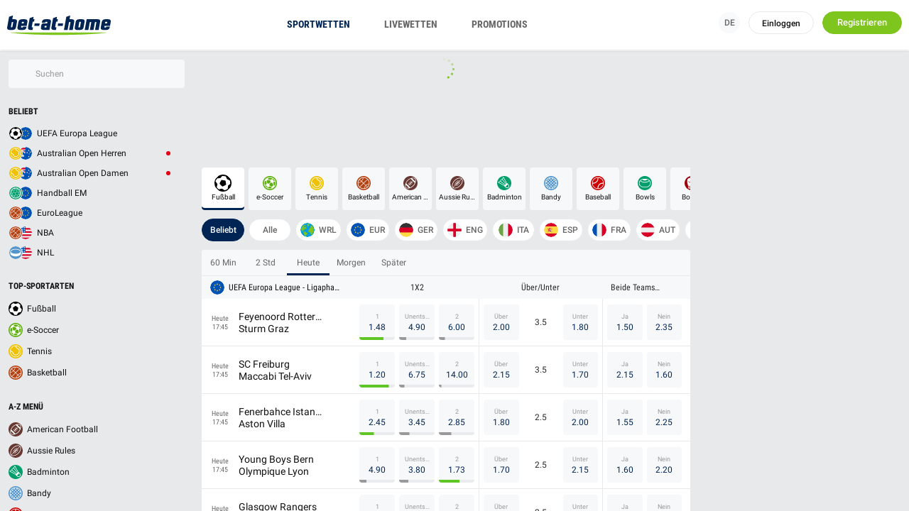

--- FILE ---
content_type: text/html; charset=utf-8
request_url: https://www.bet-at-home.com/
body_size: 38982
content:

<!doctype html>
<!--[if lt IE 7]>      <html class="no-js lt-ie9 lt-ie8 lt-ie7" dir="ltr" lang="de"> <![endif]-->
<!--[if IE 7]>         <html class="no-js lt-ie9 lt-ie8" dir="ltr" lang="de"> <![endif]-->
<!--[if IE 8]>         <html class="no-js lt-ie9" dir="ltr" lang="de"> <![endif]-->
<!--[if gt IE 8]><!--> <html class="no-js" dir="ltr" lang="de" prefix="og: http://ogp.me/ns#" > <!--<![endif]-->
    
  <head>
    <meta charset="utf-8" />
    <meta http-equiv="X-UA-Compatible" content="IE=edge" />
    <script type='text/javascript'>window.NREUM||(NREUM={});NREUM.info = {"agent":"","beacon":"bam.nr-data.net","errorBeacon":"bam.nr-data.net","licenseKey":"NRBR-547ba5f6d6392eae809","applicationID":"586649868","applicationTime":713.173279,"transactionName":"MgdTMhcCVxVXUkMPDgtNdB4VEVwVRVtESSYgNh5JTw==","queueTime":0,"ttGuid":"ee05688d28a3cf89","agentToken":null}; (window.NREUM||(NREUM={})).init={privacy:{cookies_enabled:true},ajax:{deny_list:["bam.nr-data.net"]},feature_flags:["soft_nav"],distributed_tracing:{enabled:true}};(window.NREUM||(NREUM={})).loader_config={agentID:"594611047",accountID:"6932596",trustKey:"558206",xpid:"Ug8EU1NaDhAFXFdUAwgPUFw=",licenseKey:"NRBR-547ba5f6d6392eae809",applicationID:"586649868",browserID:"594611047"};;/*! For license information please see nr-loader-spa-1.308.0.min.js.LICENSE.txt */
(()=>{var e,t,r={384:(e,t,r)=>{"use strict";r.d(t,{NT:()=>a,US:()=>u,Zm:()=>o,bQ:()=>d,dV:()=>c,pV:()=>l});var n=r(6154),i=r(1863),s=r(1910);const a={beacon:"bam.nr-data.net",errorBeacon:"bam.nr-data.net"};function o(){return n.gm.NREUM||(n.gm.NREUM={}),void 0===n.gm.newrelic&&(n.gm.newrelic=n.gm.NREUM),n.gm.NREUM}function c(){let e=o();return e.o||(e.o={ST:n.gm.setTimeout,SI:n.gm.setImmediate||n.gm.setInterval,CT:n.gm.clearTimeout,XHR:n.gm.XMLHttpRequest,REQ:n.gm.Request,EV:n.gm.Event,PR:n.gm.Promise,MO:n.gm.MutationObserver,FETCH:n.gm.fetch,WS:n.gm.WebSocket},(0,s.i)(...Object.values(e.o))),e}function d(e,t){let r=o();r.initializedAgents??={},t.initializedAt={ms:(0,i.t)(),date:new Date},r.initializedAgents[e]=t}function u(e,t){o()[e]=t}function l(){return function(){let e=o();const t=e.info||{};e.info={beacon:a.beacon,errorBeacon:a.errorBeacon,...t}}(),function(){let e=o();const t=e.init||{};e.init={...t}}(),c(),function(){let e=o();const t=e.loader_config||{};e.loader_config={...t}}(),o()}},782:(e,t,r)=>{"use strict";r.d(t,{T:()=>n});const n=r(860).K7.pageViewTiming},860:(e,t,r)=>{"use strict";r.d(t,{$J:()=>u,K7:()=>c,P3:()=>d,XX:()=>i,Yy:()=>o,df:()=>s,qY:()=>n,v4:()=>a});const n="events",i="jserrors",s="browser/blobs",a="rum",o="browser/logs",c={ajax:"ajax",genericEvents:"generic_events",jserrors:i,logging:"logging",metrics:"metrics",pageAction:"page_action",pageViewEvent:"page_view_event",pageViewTiming:"page_view_timing",sessionReplay:"session_replay",sessionTrace:"session_trace",softNav:"soft_navigations",spa:"spa"},d={[c.pageViewEvent]:1,[c.pageViewTiming]:2,[c.metrics]:3,[c.jserrors]:4,[c.spa]:5,[c.ajax]:6,[c.sessionTrace]:7,[c.softNav]:8,[c.sessionReplay]:9,[c.logging]:10,[c.genericEvents]:11},u={[c.pageViewEvent]:a,[c.pageViewTiming]:n,[c.ajax]:n,[c.spa]:n,[c.softNav]:n,[c.metrics]:i,[c.jserrors]:i,[c.sessionTrace]:s,[c.sessionReplay]:s,[c.logging]:o,[c.genericEvents]:"ins"}},944:(e,t,r)=>{"use strict";r.d(t,{R:()=>i});var n=r(3241);function i(e,t){"function"==typeof console.debug&&(console.debug("New Relic Warning: https://github.com/newrelic/newrelic-browser-agent/blob/main/docs/warning-codes.md#".concat(e),t),(0,n.W)({agentIdentifier:null,drained:null,type:"data",name:"warn",feature:"warn",data:{code:e,secondary:t}}))}},993:(e,t,r)=>{"use strict";r.d(t,{A$:()=>s,ET:()=>a,TZ:()=>o,p_:()=>i});var n=r(860);const i={ERROR:"ERROR",WARN:"WARN",INFO:"INFO",DEBUG:"DEBUG",TRACE:"TRACE"},s={OFF:0,ERROR:1,WARN:2,INFO:3,DEBUG:4,TRACE:5},a="log",o=n.K7.logging},1541:(e,t,r)=>{"use strict";r.d(t,{U:()=>i,f:()=>n});const n={MFE:"MFE",BA:"BA"};function i(e,t){if(2!==t?.harvestEndpointVersion)return{};const r=t.agentRef.runtime.appMetadata.agents[0].entityGuid;return e?{"source.id":e.id,"source.name":e.name,"source.type":e.type,"parent.id":e.parent?.id||r,"parent.type":e.parent?.type||n.BA}:{"entity.guid":r,appId:t.agentRef.info.applicationID}}},1687:(e,t,r)=>{"use strict";r.d(t,{Ak:()=>d,Ze:()=>h,x3:()=>u});var n=r(3241),i=r(7836),s=r(3606),a=r(860),o=r(2646);const c={};function d(e,t){const r={staged:!1,priority:a.P3[t]||0};l(e),c[e].get(t)||c[e].set(t,r)}function u(e,t){e&&c[e]&&(c[e].get(t)&&c[e].delete(t),p(e,t,!1),c[e].size&&f(e))}function l(e){if(!e)throw new Error("agentIdentifier required");c[e]||(c[e]=new Map)}function h(e="",t="feature",r=!1){if(l(e),!e||!c[e].get(t)||r)return p(e,t);c[e].get(t).staged=!0,f(e)}function f(e){const t=Array.from(c[e]);t.every(([e,t])=>t.staged)&&(t.sort((e,t)=>e[1].priority-t[1].priority),t.forEach(([t])=>{c[e].delete(t),p(e,t)}))}function p(e,t,r=!0){const a=e?i.ee.get(e):i.ee,c=s.i.handlers;if(!a.aborted&&a.backlog&&c){if((0,n.W)({agentIdentifier:e,type:"lifecycle",name:"drain",feature:t}),r){const e=a.backlog[t],r=c[t];if(r){for(let t=0;e&&t<e.length;++t)g(e[t],r);Object.entries(r).forEach(([e,t])=>{Object.values(t||{}).forEach(t=>{t[0]?.on&&t[0]?.context()instanceof o.y&&t[0].on(e,t[1])})})}}a.isolatedBacklog||delete c[t],a.backlog[t]=null,a.emit("drain-"+t,[])}}function g(e,t){var r=e[1];Object.values(t[r]||{}).forEach(t=>{var r=e[0];if(t[0]===r){var n=t[1],i=e[3],s=e[2];n.apply(i,s)}})}},1738:(e,t,r)=>{"use strict";r.d(t,{U:()=>f,Y:()=>h});var n=r(3241),i=r(9908),s=r(1863),a=r(944),o=r(5701),c=r(3969),d=r(8362),u=r(860),l=r(4261);function h(e,t,r,s){const h=s||r;!h||h[e]&&h[e]!==d.d.prototype[e]||(h[e]=function(){(0,i.p)(c.xV,["API/"+e+"/called"],void 0,u.K7.metrics,r.ee),(0,n.W)({agentIdentifier:r.agentIdentifier,drained:!!o.B?.[r.agentIdentifier],type:"data",name:"api",feature:l.Pl+e,data:{}});try{return t.apply(this,arguments)}catch(e){(0,a.R)(23,e)}})}function f(e,t,r,n,a){const o=e.info;null===r?delete o.jsAttributes[t]:o.jsAttributes[t]=r,(a||null===r)&&(0,i.p)(l.Pl+n,[(0,s.t)(),t,r],void 0,"session",e.ee)}},1741:(e,t,r)=>{"use strict";r.d(t,{W:()=>s});var n=r(944),i=r(4261);class s{#e(e,...t){if(this[e]!==s.prototype[e])return this[e](...t);(0,n.R)(35,e)}addPageAction(e,t){return this.#e(i.hG,e,t)}register(e){return this.#e(i.eY,e)}recordCustomEvent(e,t){return this.#e(i.fF,e,t)}setPageViewName(e,t){return this.#e(i.Fw,e,t)}setCustomAttribute(e,t,r){return this.#e(i.cD,e,t,r)}noticeError(e,t){return this.#e(i.o5,e,t)}setUserId(e,t=!1){return this.#e(i.Dl,e,t)}setApplicationVersion(e){return this.#e(i.nb,e)}setErrorHandler(e){return this.#e(i.bt,e)}addRelease(e,t){return this.#e(i.k6,e,t)}log(e,t){return this.#e(i.$9,e,t)}start(){return this.#e(i.d3)}finished(e){return this.#e(i.BL,e)}recordReplay(){return this.#e(i.CH)}pauseReplay(){return this.#e(i.Tb)}addToTrace(e){return this.#e(i.U2,e)}setCurrentRouteName(e){return this.#e(i.PA,e)}interaction(e){return this.#e(i.dT,e)}wrapLogger(e,t,r){return this.#e(i.Wb,e,t,r)}measure(e,t){return this.#e(i.V1,e,t)}consent(e){return this.#e(i.Pv,e)}}},1863:(e,t,r)=>{"use strict";function n(){return Math.floor(performance.now())}r.d(t,{t:()=>n})},1910:(e,t,r)=>{"use strict";r.d(t,{i:()=>s});var n=r(944);const i=new Map;function s(...e){return e.every(e=>{if(i.has(e))return i.get(e);const t="function"==typeof e?e.toString():"",r=t.includes("[native code]"),s=t.includes("nrWrapper");return r||s||(0,n.R)(64,e?.name||t),i.set(e,r),r})}},2555:(e,t,r)=>{"use strict";r.d(t,{D:()=>o,f:()=>a});var n=r(384),i=r(8122);const s={beacon:n.NT.beacon,errorBeacon:n.NT.errorBeacon,licenseKey:void 0,applicationID:void 0,sa:void 0,queueTime:void 0,applicationTime:void 0,ttGuid:void 0,user:void 0,account:void 0,product:void 0,extra:void 0,jsAttributes:{},userAttributes:void 0,atts:void 0,transactionName:void 0,tNamePlain:void 0};function a(e){try{return!!e.licenseKey&&!!e.errorBeacon&&!!e.applicationID}catch(e){return!1}}const o=e=>(0,i.a)(e,s)},2614:(e,t,r)=>{"use strict";r.d(t,{BB:()=>a,H3:()=>n,g:()=>d,iL:()=>c,tS:()=>o,uh:()=>i,wk:()=>s});const n="NRBA",i="SESSION",s=144e5,a=18e5,o={STARTED:"session-started",PAUSE:"session-pause",RESET:"session-reset",RESUME:"session-resume",UPDATE:"session-update"},c={SAME_TAB:"same-tab",CROSS_TAB:"cross-tab"},d={OFF:0,FULL:1,ERROR:2}},2646:(e,t,r)=>{"use strict";r.d(t,{y:()=>n});class n{constructor(e){this.contextId=e}}},2843:(e,t,r)=>{"use strict";r.d(t,{G:()=>s,u:()=>i});var n=r(3878);function i(e,t=!1,r,i){(0,n.DD)("visibilitychange",function(){if(t)return void("hidden"===document.visibilityState&&e());e(document.visibilityState)},r,i)}function s(e,t,r){(0,n.sp)("pagehide",e,t,r)}},3241:(e,t,r)=>{"use strict";r.d(t,{W:()=>s});var n=r(6154);const i="newrelic";function s(e={}){try{n.gm.dispatchEvent(new CustomEvent(i,{detail:e}))}catch(e){}}},3304:(e,t,r)=>{"use strict";r.d(t,{A:()=>s});var n=r(7836);const i=()=>{const e=new WeakSet;return(t,r)=>{if("object"==typeof r&&null!==r){if(e.has(r))return;e.add(r)}return r}};function s(e){try{return JSON.stringify(e,i())??""}catch(e){try{n.ee.emit("internal-error",[e])}catch(e){}return""}}},3333:(e,t,r)=>{"use strict";r.d(t,{$v:()=>u,TZ:()=>n,Xh:()=>c,Zp:()=>i,kd:()=>d,mq:()=>o,nf:()=>a,qN:()=>s});const n=r(860).K7.genericEvents,i=["auxclick","click","copy","keydown","paste","scrollend"],s=["focus","blur"],a=4,o=1e3,c=2e3,d=["PageAction","UserAction","BrowserPerformance"],u={RESOURCES:"experimental.resources",REGISTER:"register"}},3434:(e,t,r)=>{"use strict";r.d(t,{Jt:()=>s,YM:()=>d});var n=r(7836),i=r(5607);const s="nr@original:".concat(i.W),a=50;var o=Object.prototype.hasOwnProperty,c=!1;function d(e,t){return e||(e=n.ee),r.inPlace=function(e,t,n,i,s){n||(n="");const a="-"===n.charAt(0);for(let o=0;o<t.length;o++){const c=t[o],d=e[c];l(d)||(e[c]=r(d,a?c+n:n,i,c,s))}},r.flag=s,r;function r(t,r,n,c,d){return l(t)?t:(r||(r=""),nrWrapper[s]=t,function(e,t,r){if(Object.defineProperty&&Object.keys)try{return Object.keys(e).forEach(function(r){Object.defineProperty(t,r,{get:function(){return e[r]},set:function(t){return e[r]=t,t}})}),t}catch(e){u([e],r)}for(var n in e)o.call(e,n)&&(t[n]=e[n])}(t,nrWrapper,e),nrWrapper);function nrWrapper(){var s,o,l,h;let f;try{o=this,s=[...arguments],l="function"==typeof n?n(s,o):n||{}}catch(t){u([t,"",[s,o,c],l],e)}i(r+"start",[s,o,c],l,d);const p=performance.now();let g;try{return h=t.apply(o,s),g=performance.now(),h}catch(e){throw g=performance.now(),i(r+"err",[s,o,e],l,d),f=e,f}finally{const e=g-p,t={start:p,end:g,duration:e,isLongTask:e>=a,methodName:c,thrownError:f};t.isLongTask&&i("long-task",[t,o],l,d),i(r+"end",[s,o,h],l,d)}}}function i(r,n,i,s){if(!c||t){var a=c;c=!0;try{e.emit(r,n,i,t,s)}catch(t){u([t,r,n,i],e)}c=a}}}function u(e,t){t||(t=n.ee);try{t.emit("internal-error",e)}catch(e){}}function l(e){return!(e&&"function"==typeof e&&e.apply&&!e[s])}},3606:(e,t,r)=>{"use strict";r.d(t,{i:()=>s});var n=r(9908);s.on=a;var i=s.handlers={};function s(e,t,r,s){a(s||n.d,i,e,t,r)}function a(e,t,r,i,s){s||(s="feature"),e||(e=n.d);var a=t[s]=t[s]||{};(a[r]=a[r]||[]).push([e,i])}},3738:(e,t,r)=>{"use strict";r.d(t,{He:()=>i,Kp:()=>o,Lc:()=>d,Rz:()=>u,TZ:()=>n,bD:()=>s,d3:()=>a,jx:()=>l,sl:()=>h,uP:()=>c});const n=r(860).K7.sessionTrace,i="bstResource",s="resource",a="-start",o="-end",c="fn"+a,d="fn"+o,u="pushState",l=1e3,h=3e4},3785:(e,t,r)=>{"use strict";r.d(t,{R:()=>c,b:()=>d});var n=r(9908),i=r(1863),s=r(860),a=r(3969),o=r(993);function c(e,t,r={},c=o.p_.INFO,d=!0,u,l=(0,i.t)()){(0,n.p)(a.xV,["API/logging/".concat(c.toLowerCase(),"/called")],void 0,s.K7.metrics,e),(0,n.p)(o.ET,[l,t,r,c,d,u],void 0,s.K7.logging,e)}function d(e){return"string"==typeof e&&Object.values(o.p_).some(t=>t===e.toUpperCase().trim())}},3878:(e,t,r)=>{"use strict";function n(e,t){return{capture:e,passive:!1,signal:t}}function i(e,t,r=!1,i){window.addEventListener(e,t,n(r,i))}function s(e,t,r=!1,i){document.addEventListener(e,t,n(r,i))}r.d(t,{DD:()=>s,jT:()=>n,sp:()=>i})},3962:(e,t,r)=>{"use strict";r.d(t,{AM:()=>a,O2:()=>l,OV:()=>s,Qu:()=>h,TZ:()=>c,ih:()=>f,pP:()=>o,t1:()=>u,tC:()=>i,wD:()=>d});var n=r(860);const i=["click","keydown","submit"],s="popstate",a="api",o="initialPageLoad",c=n.K7.softNav,d=5e3,u=500,l={INITIAL_PAGE_LOAD:"",ROUTE_CHANGE:1,UNSPECIFIED:2},h={INTERACTION:1,AJAX:2,CUSTOM_END:3,CUSTOM_TRACER:4},f={IP:"in progress",PF:"pending finish",FIN:"finished",CAN:"cancelled"}},3969:(e,t,r)=>{"use strict";r.d(t,{TZ:()=>n,XG:()=>o,rs:()=>i,xV:()=>a,z_:()=>s});const n=r(860).K7.metrics,i="sm",s="cm",a="storeSupportabilityMetrics",o="storeEventMetrics"},4234:(e,t,r)=>{"use strict";r.d(t,{W:()=>s});var n=r(7836),i=r(1687);class s{constructor(e,t){this.agentIdentifier=e,this.ee=n.ee.get(e),this.featureName=t,this.blocked=!1}deregisterDrain(){(0,i.x3)(this.agentIdentifier,this.featureName)}}},4261:(e,t,r)=>{"use strict";r.d(t,{$9:()=>u,BL:()=>c,CH:()=>p,Dl:()=>R,Fw:()=>w,PA:()=>v,Pl:()=>n,Pv:()=>A,Tb:()=>h,U2:()=>a,V1:()=>E,Wb:()=>T,bt:()=>y,cD:()=>b,d3:()=>x,dT:()=>d,eY:()=>g,fF:()=>f,hG:()=>s,hw:()=>i,k6:()=>o,nb:()=>m,o5:()=>l});const n="api-",i=n+"ixn-",s="addPageAction",a="addToTrace",o="addRelease",c="finished",d="interaction",u="log",l="noticeError",h="pauseReplay",f="recordCustomEvent",p="recordReplay",g="register",m="setApplicationVersion",v="setCurrentRouteName",b="setCustomAttribute",y="setErrorHandler",w="setPageViewName",R="setUserId",x="start",T="wrapLogger",E="measure",A="consent"},5205:(e,t,r)=>{"use strict";r.d(t,{j:()=>S});var n=r(384),i=r(1741);var s=r(2555),a=r(3333);const o=e=>{if(!e||"string"!=typeof e)return!1;try{document.createDocumentFragment().querySelector(e)}catch{return!1}return!0};var c=r(2614),d=r(944),u=r(8122);const l="[data-nr-mask]",h=e=>(0,u.a)(e,(()=>{const e={feature_flags:[],experimental:{allow_registered_children:!1,resources:!1},mask_selector:"*",block_selector:"[data-nr-block]",mask_input_options:{color:!1,date:!1,"datetime-local":!1,email:!1,month:!1,number:!1,range:!1,search:!1,tel:!1,text:!1,time:!1,url:!1,week:!1,textarea:!1,select:!1,password:!0}};return{ajax:{deny_list:void 0,block_internal:!0,enabled:!0,autoStart:!0},api:{get allow_registered_children(){return e.feature_flags.includes(a.$v.REGISTER)||e.experimental.allow_registered_children},set allow_registered_children(t){e.experimental.allow_registered_children=t},duplicate_registered_data:!1},browser_consent_mode:{enabled:!1},distributed_tracing:{enabled:void 0,exclude_newrelic_header:void 0,cors_use_newrelic_header:void 0,cors_use_tracecontext_headers:void 0,allowed_origins:void 0},get feature_flags(){return e.feature_flags},set feature_flags(t){e.feature_flags=t},generic_events:{enabled:!0,autoStart:!0},harvest:{interval:30},jserrors:{enabled:!0,autoStart:!0},logging:{enabled:!0,autoStart:!0},metrics:{enabled:!0,autoStart:!0},obfuscate:void 0,page_action:{enabled:!0},page_view_event:{enabled:!0,autoStart:!0},page_view_timing:{enabled:!0,autoStart:!0},performance:{capture_marks:!1,capture_measures:!1,capture_detail:!0,resources:{get enabled(){return e.feature_flags.includes(a.$v.RESOURCES)||e.experimental.resources},set enabled(t){e.experimental.resources=t},asset_types:[],first_party_domains:[],ignore_newrelic:!0}},privacy:{cookies_enabled:!0},proxy:{assets:void 0,beacon:void 0},session:{expiresMs:c.wk,inactiveMs:c.BB},session_replay:{autoStart:!0,enabled:!1,preload:!1,sampling_rate:10,error_sampling_rate:100,collect_fonts:!1,inline_images:!1,fix_stylesheets:!0,mask_all_inputs:!0,get mask_text_selector(){return e.mask_selector},set mask_text_selector(t){o(t)?e.mask_selector="".concat(t,",").concat(l):""===t||null===t?e.mask_selector=l:(0,d.R)(5,t)},get block_class(){return"nr-block"},get ignore_class(){return"nr-ignore"},get mask_text_class(){return"nr-mask"},get block_selector(){return e.block_selector},set block_selector(t){o(t)?e.block_selector+=",".concat(t):""!==t&&(0,d.R)(6,t)},get mask_input_options(){return e.mask_input_options},set mask_input_options(t){t&&"object"==typeof t?e.mask_input_options={...t,password:!0}:(0,d.R)(7,t)}},session_trace:{enabled:!0,autoStart:!0},soft_navigations:{enabled:!0,autoStart:!0},spa:{enabled:!0,autoStart:!0},ssl:void 0,user_actions:{enabled:!0,elementAttributes:["id","className","tagName","type"]}}})());var f=r(6154),p=r(9324);let g=0;const m={buildEnv:p.F3,distMethod:p.Xs,version:p.xv,originTime:f.WN},v={consented:!1},b={appMetadata:{},get consented(){return this.session?.state?.consent||v.consented},set consented(e){v.consented=e},customTransaction:void 0,denyList:void 0,disabled:!1,harvester:void 0,isolatedBacklog:!1,isRecording:!1,loaderType:void 0,maxBytes:3e4,obfuscator:void 0,onerror:void 0,ptid:void 0,releaseIds:{},session:void 0,timeKeeper:void 0,registeredEntities:[],jsAttributesMetadata:{bytes:0},get harvestCount(){return++g}},y=e=>{const t=(0,u.a)(e,b),r=Object.keys(m).reduce((e,t)=>(e[t]={value:m[t],writable:!1,configurable:!0,enumerable:!0},e),{});return Object.defineProperties(t,r)};var w=r(5701);const R=e=>{const t=e.startsWith("http");e+="/",r.p=t?e:"https://"+e};var x=r(7836),T=r(3241);const E={accountID:void 0,trustKey:void 0,agentID:void 0,licenseKey:void 0,applicationID:void 0,xpid:void 0},A=e=>(0,u.a)(e,E),_=new Set;function S(e,t={},r,a){let{init:o,info:c,loader_config:d,runtime:u={},exposed:l=!0}=t;if(!c){const e=(0,n.pV)();o=e.init,c=e.info,d=e.loader_config}e.init=h(o||{}),e.loader_config=A(d||{}),c.jsAttributes??={},f.bv&&(c.jsAttributes.isWorker=!0),e.info=(0,s.D)(c);const p=e.init,g=[c.beacon,c.errorBeacon];_.has(e.agentIdentifier)||(p.proxy.assets&&(R(p.proxy.assets),g.push(p.proxy.assets)),p.proxy.beacon&&g.push(p.proxy.beacon),e.beacons=[...g],function(e){const t=(0,n.pV)();Object.getOwnPropertyNames(i.W.prototype).forEach(r=>{const n=i.W.prototype[r];if("function"!=typeof n||"constructor"===n)return;let s=t[r];e[r]&&!1!==e.exposed&&"micro-agent"!==e.runtime?.loaderType&&(t[r]=(...t)=>{const n=e[r](...t);return s?s(...t):n})})}(e),(0,n.US)("activatedFeatures",w.B)),u.denyList=[...p.ajax.deny_list||[],...p.ajax.block_internal?g:[]],u.ptid=e.agentIdentifier,u.loaderType=r,e.runtime=y(u),_.has(e.agentIdentifier)||(e.ee=x.ee.get(e.agentIdentifier),e.exposed=l,(0,T.W)({agentIdentifier:e.agentIdentifier,drained:!!w.B?.[e.agentIdentifier],type:"lifecycle",name:"initialize",feature:void 0,data:e.config})),_.add(e.agentIdentifier)}},5270:(e,t,r)=>{"use strict";r.d(t,{Aw:()=>a,SR:()=>s,rF:()=>o});var n=r(384),i=r(7767);function s(e){return!!(0,n.dV)().o.MO&&(0,i.V)(e)&&!0===e?.session_trace.enabled}function a(e){return!0===e?.session_replay.preload&&s(e)}function o(e,t){try{if("string"==typeof t?.type){if("password"===t.type.toLowerCase())return"*".repeat(e?.length||0);if(void 0!==t?.dataset?.nrUnmask||t?.classList?.contains("nr-unmask"))return e}}catch(e){}return"string"==typeof e?e.replace(/[\S]/g,"*"):"*".repeat(e?.length||0)}},5289:(e,t,r)=>{"use strict";r.d(t,{GG:()=>a,Qr:()=>c,sB:()=>o});var n=r(3878),i=r(6389);function s(){return"undefined"==typeof document||"complete"===document.readyState}function a(e,t){if(s())return e();const r=(0,i.J)(e),a=setInterval(()=>{s()&&(clearInterval(a),r())},500);(0,n.sp)("load",r,t)}function o(e){if(s())return e();(0,n.DD)("DOMContentLoaded",e)}function c(e){if(s())return e();(0,n.sp)("popstate",e)}},5607:(e,t,r)=>{"use strict";r.d(t,{W:()=>n});const n=(0,r(9566).bz)()},5701:(e,t,r)=>{"use strict";r.d(t,{B:()=>s,t:()=>a});var n=r(3241);const i=new Set,s={};function a(e,t){const r=t.agentIdentifier;s[r]??={},e&&"object"==typeof e&&(i.has(r)||(t.ee.emit("rumresp",[e]),s[r]=e,i.add(r),(0,n.W)({agentIdentifier:r,loaded:!0,drained:!0,type:"lifecycle",name:"load",feature:void 0,data:e})))}},6154:(e,t,r)=>{"use strict";r.d(t,{OF:()=>d,RI:()=>i,WN:()=>h,bv:()=>s,eN:()=>f,gm:()=>a,lR:()=>l,m:()=>c,mw:()=>o,sb:()=>u});var n=r(1863);const i="undefined"!=typeof window&&!!window.document,s="undefined"!=typeof WorkerGlobalScope&&("undefined"!=typeof self&&self instanceof WorkerGlobalScope&&self.navigator instanceof WorkerNavigator||"undefined"!=typeof globalThis&&globalThis instanceof WorkerGlobalScope&&globalThis.navigator instanceof WorkerNavigator),a=i?window:"undefined"!=typeof WorkerGlobalScope&&("undefined"!=typeof self&&self instanceof WorkerGlobalScope&&self||"undefined"!=typeof globalThis&&globalThis instanceof WorkerGlobalScope&&globalThis),o=Boolean("hidden"===a?.document?.visibilityState),c=""+a?.location,d=/iPad|iPhone|iPod/.test(a.navigator?.userAgent),u=d&&"undefined"==typeof SharedWorker,l=(()=>{const e=a.navigator?.userAgent?.match(/Firefox[/\s](\d+\.\d+)/);return Array.isArray(e)&&e.length>=2?+e[1]:0})(),h=Date.now()-(0,n.t)(),f=()=>"undefined"!=typeof PerformanceNavigationTiming&&a?.performance?.getEntriesByType("navigation")?.[0]?.responseStart},6344:(e,t,r)=>{"use strict";r.d(t,{BB:()=>u,Qb:()=>l,TZ:()=>i,Ug:()=>a,Vh:()=>s,_s:()=>o,bc:()=>d,yP:()=>c});var n=r(2614);const i=r(860).K7.sessionReplay,s="errorDuringReplay",a=.12,o={DomContentLoaded:0,Load:1,FullSnapshot:2,IncrementalSnapshot:3,Meta:4,Custom:5},c={[n.g.ERROR]:15e3,[n.g.FULL]:3e5,[n.g.OFF]:0},d={RESET:{message:"Session was reset",sm:"Reset"},IMPORT:{message:"Recorder failed to import",sm:"Import"},TOO_MANY:{message:"429: Too Many Requests",sm:"Too-Many"},TOO_BIG:{message:"Payload was too large",sm:"Too-Big"},CROSS_TAB:{message:"Session Entity was set to OFF on another tab",sm:"Cross-Tab"},ENTITLEMENTS:{message:"Session Replay is not allowed and will not be started",sm:"Entitlement"}},u=5e3,l={API:"api",RESUME:"resume",SWITCH_TO_FULL:"switchToFull",INITIALIZE:"initialize",PRELOAD:"preload"}},6389:(e,t,r)=>{"use strict";function n(e,t=500,r={}){const n=r?.leading||!1;let i;return(...r)=>{n&&void 0===i&&(e.apply(this,r),i=setTimeout(()=>{i=clearTimeout(i)},t)),n||(clearTimeout(i),i=setTimeout(()=>{e.apply(this,r)},t))}}function i(e){let t=!1;return(...r)=>{t||(t=!0,e.apply(this,r))}}r.d(t,{J:()=>i,s:()=>n})},6630:(e,t,r)=>{"use strict";r.d(t,{T:()=>n});const n=r(860).K7.pageViewEvent},6774:(e,t,r)=>{"use strict";r.d(t,{T:()=>n});const n=r(860).K7.jserrors},7295:(e,t,r)=>{"use strict";r.d(t,{Xv:()=>a,gX:()=>i,iW:()=>s});var n=[];function i(e){if(!e||s(e))return!1;if(0===n.length)return!0;if("*"===n[0].hostname)return!1;for(var t=0;t<n.length;t++){var r=n[t];if(r.hostname.test(e.hostname)&&r.pathname.test(e.pathname))return!1}return!0}function s(e){return void 0===e.hostname}function a(e){if(n=[],e&&e.length)for(var t=0;t<e.length;t++){let r=e[t];if(!r)continue;if("*"===r)return void(n=[{hostname:"*"}]);0===r.indexOf("http://")?r=r.substring(7):0===r.indexOf("https://")&&(r=r.substring(8));const i=r.indexOf("/");let s,a;i>0?(s=r.substring(0,i),a=r.substring(i)):(s=r,a="*");let[c]=s.split(":");n.push({hostname:o(c),pathname:o(a,!0)})}}function o(e,t=!1){const r=e.replace(/[.+?^${}()|[\]\\]/g,e=>"\\"+e).replace(/\*/g,".*?");return new RegExp((t?"^":"")+r+"$")}},7485:(e,t,r)=>{"use strict";r.d(t,{D:()=>i});var n=r(6154);function i(e){if(0===(e||"").indexOf("data:"))return{protocol:"data"};try{const t=new URL(e,location.href),r={port:t.port,hostname:t.hostname,pathname:t.pathname,search:t.search,protocol:t.protocol.slice(0,t.protocol.indexOf(":")),sameOrigin:t.protocol===n.gm?.location?.protocol&&t.host===n.gm?.location?.host};return r.port&&""!==r.port||("http:"===t.protocol&&(r.port="80"),"https:"===t.protocol&&(r.port="443")),r.pathname&&""!==r.pathname?r.pathname.startsWith("/")||(r.pathname="/".concat(r.pathname)):r.pathname="/",r}catch(e){return{}}}},7699:(e,t,r)=>{"use strict";r.d(t,{It:()=>s,KC:()=>o,No:()=>i,qh:()=>a});var n=r(860);const i=16e3,s=1e6,a="SESSION_ERROR",o={[n.K7.logging]:!0,[n.K7.genericEvents]:!1,[n.K7.jserrors]:!1,[n.K7.ajax]:!1}},7767:(e,t,r)=>{"use strict";r.d(t,{V:()=>i});var n=r(6154);const i=e=>n.RI&&!0===e?.privacy.cookies_enabled},7836:(e,t,r)=>{"use strict";r.d(t,{P:()=>o,ee:()=>c});var n=r(384),i=r(8990),s=r(2646),a=r(5607);const o="nr@context:".concat(a.W),c=function e(t,r){var n={},a={},u={},l=!1;try{l=16===r.length&&d.initializedAgents?.[r]?.runtime.isolatedBacklog}catch(e){}var h={on:p,addEventListener:p,removeEventListener:function(e,t){var r=n[e];if(!r)return;for(var i=0;i<r.length;i++)r[i]===t&&r.splice(i,1)},emit:function(e,r,n,i,s){!1!==s&&(s=!0);if(c.aborted&&!i)return;t&&s&&t.emit(e,r,n);var o=f(n);g(e).forEach(e=>{e.apply(o,r)});var d=v()[a[e]];d&&d.push([h,e,r,o]);return o},get:m,listeners:g,context:f,buffer:function(e,t){const r=v();if(t=t||"feature",h.aborted)return;Object.entries(e||{}).forEach(([e,n])=>{a[n]=t,t in r||(r[t]=[])})},abort:function(){h._aborted=!0,Object.keys(h.backlog).forEach(e=>{delete h.backlog[e]})},isBuffering:function(e){return!!v()[a[e]]},debugId:r,backlog:l?{}:t&&"object"==typeof t.backlog?t.backlog:{},isolatedBacklog:l};return Object.defineProperty(h,"aborted",{get:()=>{let e=h._aborted||!1;return e||(t&&(e=t.aborted),e)}}),h;function f(e){return e&&e instanceof s.y?e:e?(0,i.I)(e,o,()=>new s.y(o)):new s.y(o)}function p(e,t){n[e]=g(e).concat(t)}function g(e){return n[e]||[]}function m(t){return u[t]=u[t]||e(h,t)}function v(){return h.backlog}}(void 0,"globalEE"),d=(0,n.Zm)();d.ee||(d.ee=c)},8122:(e,t,r)=>{"use strict";r.d(t,{a:()=>i});var n=r(944);function i(e,t){try{if(!e||"object"!=typeof e)return(0,n.R)(3);if(!t||"object"!=typeof t)return(0,n.R)(4);const r=Object.create(Object.getPrototypeOf(t),Object.getOwnPropertyDescriptors(t)),s=0===Object.keys(r).length?e:r;for(let a in s)if(void 0!==e[a])try{if(null===e[a]){r[a]=null;continue}Array.isArray(e[a])&&Array.isArray(t[a])?r[a]=Array.from(new Set([...e[a],...t[a]])):"object"==typeof e[a]&&"object"==typeof t[a]?r[a]=i(e[a],t[a]):r[a]=e[a]}catch(e){r[a]||(0,n.R)(1,e)}return r}catch(e){(0,n.R)(2,e)}}},8139:(e,t,r)=>{"use strict";r.d(t,{u:()=>h});var n=r(7836),i=r(3434),s=r(8990),a=r(6154);const o={},c=a.gm.XMLHttpRequest,d="addEventListener",u="removeEventListener",l="nr@wrapped:".concat(n.P);function h(e){var t=function(e){return(e||n.ee).get("events")}(e);if(o[t.debugId]++)return t;o[t.debugId]=1;var r=(0,i.YM)(t,!0);function h(e){r.inPlace(e,[d,u],"-",p)}function p(e,t){return e[1]}return"getPrototypeOf"in Object&&(a.RI&&f(document,h),c&&f(c.prototype,h),f(a.gm,h)),t.on(d+"-start",function(e,t){var n=e[1];if(null!==n&&("function"==typeof n||"object"==typeof n)&&"newrelic"!==e[0]){var i=(0,s.I)(n,l,function(){var e={object:function(){if("function"!=typeof n.handleEvent)return;return n.handleEvent.apply(n,arguments)},function:n}[typeof n];return e?r(e,"fn-",null,e.name||"anonymous"):n});this.wrapped=e[1]=i}}),t.on(u+"-start",function(e){e[1]=this.wrapped||e[1]}),t}function f(e,t,...r){let n=e;for(;"object"==typeof n&&!Object.prototype.hasOwnProperty.call(n,d);)n=Object.getPrototypeOf(n);n&&t(n,...r)}},8362:(e,t,r)=>{"use strict";r.d(t,{d:()=>s});var n=r(9566),i=r(1741);class s extends i.W{agentIdentifier=(0,n.LA)(16)}},8374:(e,t,r)=>{r.nc=(()=>{try{return document?.currentScript?.nonce}catch(e){}return""})()},8990:(e,t,r)=>{"use strict";r.d(t,{I:()=>i});var n=Object.prototype.hasOwnProperty;function i(e,t,r){if(n.call(e,t))return e[t];var i=r();if(Object.defineProperty&&Object.keys)try{return Object.defineProperty(e,t,{value:i,writable:!0,enumerable:!1}),i}catch(e){}return e[t]=i,i}},9119:(e,t,r)=>{"use strict";r.d(t,{L:()=>s});var n=/([^?#]*)[^#]*(#[^?]*|$).*/,i=/([^?#]*)().*/;function s(e,t){return e?e.replace(t?n:i,"$1$2"):e}},9300:(e,t,r)=>{"use strict";r.d(t,{T:()=>n});const n=r(860).K7.ajax},9324:(e,t,r)=>{"use strict";r.d(t,{AJ:()=>a,F3:()=>i,Xs:()=>s,Yq:()=>o,xv:()=>n});const n="1.308.0",i="PROD",s="CDN",a="@newrelic/rrweb",o="1.0.1"},9566:(e,t,r)=>{"use strict";r.d(t,{LA:()=>o,ZF:()=>c,bz:()=>a,el:()=>d});var n=r(6154);const i="xxxxxxxx-xxxx-4xxx-yxxx-xxxxxxxxxxxx";function s(e,t){return e?15&e[t]:16*Math.random()|0}function a(){const e=n.gm?.crypto||n.gm?.msCrypto;let t,r=0;return e&&e.getRandomValues&&(t=e.getRandomValues(new Uint8Array(30))),i.split("").map(e=>"x"===e?s(t,r++).toString(16):"y"===e?(3&s()|8).toString(16):e).join("")}function o(e){const t=n.gm?.crypto||n.gm?.msCrypto;let r,i=0;t&&t.getRandomValues&&(r=t.getRandomValues(new Uint8Array(e)));const a=[];for(var o=0;o<e;o++)a.push(s(r,i++).toString(16));return a.join("")}function c(){return o(16)}function d(){return o(32)}},9908:(e,t,r)=>{"use strict";r.d(t,{d:()=>n,p:()=>i});var n=r(7836).ee.get("handle");function i(e,t,r,i,s){s?(s.buffer([e],i),s.emit(e,t,r)):(n.buffer([e],i),n.emit(e,t,r))}}},n={};function i(e){var t=n[e];if(void 0!==t)return t.exports;var s=n[e]={exports:{}};return r[e](s,s.exports,i),s.exports}i.m=r,i.d=(e,t)=>{for(var r in t)i.o(t,r)&&!i.o(e,r)&&Object.defineProperty(e,r,{enumerable:!0,get:t[r]})},i.f={},i.e=e=>Promise.all(Object.keys(i.f).reduce((t,r)=>(i.f[r](e,t),t),[])),i.u=e=>({212:"nr-spa-compressor",249:"nr-spa-recorder",478:"nr-spa"}[e]+"-1.308.0.min.js"),i.o=(e,t)=>Object.prototype.hasOwnProperty.call(e,t),e={},t="NRBA-1.308.0.PROD:",i.l=(r,n,s,a)=>{if(e[r])e[r].push(n);else{var o,c;if(void 0!==s)for(var d=document.getElementsByTagName("script"),u=0;u<d.length;u++){var l=d[u];if(l.getAttribute("src")==r||l.getAttribute("data-webpack")==t+s){o=l;break}}if(!o){c=!0;var h={478:"sha512-RSfSVnmHk59T/uIPbdSE0LPeqcEdF4/+XhfJdBuccH5rYMOEZDhFdtnh6X6nJk7hGpzHd9Ujhsy7lZEz/ORYCQ==",249:"sha512-ehJXhmntm85NSqW4MkhfQqmeKFulra3klDyY0OPDUE+sQ3GokHlPh1pmAzuNy//3j4ac6lzIbmXLvGQBMYmrkg==",212:"sha512-B9h4CR46ndKRgMBcK+j67uSR2RCnJfGefU+A7FrgR/k42ovXy5x/MAVFiSvFxuVeEk/pNLgvYGMp1cBSK/G6Fg=="};(o=document.createElement("script")).charset="utf-8",i.nc&&o.setAttribute("nonce",i.nc),o.setAttribute("data-webpack",t+s),o.src=r,0!==o.src.indexOf(window.location.origin+"/")&&(o.crossOrigin="anonymous"),h[a]&&(o.integrity=h[a])}e[r]=[n];var f=(t,n)=>{o.onerror=o.onload=null,clearTimeout(p);var i=e[r];if(delete e[r],o.parentNode&&o.parentNode.removeChild(o),i&&i.forEach(e=>e(n)),t)return t(n)},p=setTimeout(f.bind(null,void 0,{type:"timeout",target:o}),12e4);o.onerror=f.bind(null,o.onerror),o.onload=f.bind(null,o.onload),c&&document.head.appendChild(o)}},i.r=e=>{"undefined"!=typeof Symbol&&Symbol.toStringTag&&Object.defineProperty(e,Symbol.toStringTag,{value:"Module"}),Object.defineProperty(e,"__esModule",{value:!0})},i.p="https://js-agent.newrelic.com/",(()=>{var e={38:0,788:0};i.f.j=(t,r)=>{var n=i.o(e,t)?e[t]:void 0;if(0!==n)if(n)r.push(n[2]);else{var s=new Promise((r,i)=>n=e[t]=[r,i]);r.push(n[2]=s);var a=i.p+i.u(t),o=new Error;i.l(a,r=>{if(i.o(e,t)&&(0!==(n=e[t])&&(e[t]=void 0),n)){var s=r&&("load"===r.type?"missing":r.type),a=r&&r.target&&r.target.src;o.message="Loading chunk "+t+" failed: ("+s+": "+a+")",o.name="ChunkLoadError",o.type=s,o.request=a,n[1](o)}},"chunk-"+t,t)}};var t=(t,r)=>{var n,s,[a,o,c]=r,d=0;if(a.some(t=>0!==e[t])){for(n in o)i.o(o,n)&&(i.m[n]=o[n]);if(c)c(i)}for(t&&t(r);d<a.length;d++)s=a[d],i.o(e,s)&&e[s]&&e[s][0](),e[s]=0},r=self["webpackChunk:NRBA-1.308.0.PROD"]=self["webpackChunk:NRBA-1.308.0.PROD"]||[];r.forEach(t.bind(null,0)),r.push=t.bind(null,r.push.bind(r))})(),(()=>{"use strict";i(8374);var e=i(8362),t=i(860);const r=Object.values(t.K7);var n=i(5205);var s=i(9908),a=i(1863),o=i(4261),c=i(1738);var d=i(1687),u=i(4234),l=i(5289),h=i(6154),f=i(944),p=i(5270),g=i(7767),m=i(6389),v=i(7699);class b extends u.W{constructor(e,t){super(e.agentIdentifier,t),this.agentRef=e,this.abortHandler=void 0,this.featAggregate=void 0,this.loadedSuccessfully=void 0,this.onAggregateImported=new Promise(e=>{this.loadedSuccessfully=e}),this.deferred=Promise.resolve(),!1===e.init[this.featureName].autoStart?this.deferred=new Promise((t,r)=>{this.ee.on("manual-start-all",(0,m.J)(()=>{(0,d.Ak)(e.agentIdentifier,this.featureName),t()}))}):(0,d.Ak)(e.agentIdentifier,t)}importAggregator(e,t,r={}){if(this.featAggregate)return;const n=async()=>{let n;await this.deferred;try{if((0,g.V)(e.init)){const{setupAgentSession:t}=await i.e(478).then(i.bind(i,8766));n=t(e)}}catch(e){(0,f.R)(20,e),this.ee.emit("internal-error",[e]),(0,s.p)(v.qh,[e],void 0,this.featureName,this.ee)}try{if(!this.#t(this.featureName,n,e.init))return(0,d.Ze)(this.agentIdentifier,this.featureName),void this.loadedSuccessfully(!1);const{Aggregate:i}=await t();this.featAggregate=new i(e,r),e.runtime.harvester.initializedAggregates.push(this.featAggregate),this.loadedSuccessfully(!0)}catch(e){(0,f.R)(34,e),this.abortHandler?.(),(0,d.Ze)(this.agentIdentifier,this.featureName,!0),this.loadedSuccessfully(!1),this.ee&&this.ee.abort()}};h.RI?(0,l.GG)(()=>n(),!0):n()}#t(e,r,n){if(this.blocked)return!1;switch(e){case t.K7.sessionReplay:return(0,p.SR)(n)&&!!r;case t.K7.sessionTrace:return!!r;default:return!0}}}var y=i(6630),w=i(2614),R=i(3241);class x extends b{static featureName=y.T;constructor(e){var t;super(e,y.T),this.setupInspectionEvents(e.agentIdentifier),t=e,(0,c.Y)(o.Fw,function(e,r){"string"==typeof e&&("/"!==e.charAt(0)&&(e="/"+e),t.runtime.customTransaction=(r||"http://custom.transaction")+e,(0,s.p)(o.Pl+o.Fw,[(0,a.t)()],void 0,void 0,t.ee))},t),this.importAggregator(e,()=>i.e(478).then(i.bind(i,2467)))}setupInspectionEvents(e){const t=(t,r)=>{t&&(0,R.W)({agentIdentifier:e,timeStamp:t.timeStamp,loaded:"complete"===t.target.readyState,type:"window",name:r,data:t.target.location+""})};(0,l.sB)(e=>{t(e,"DOMContentLoaded")}),(0,l.GG)(e=>{t(e,"load")}),(0,l.Qr)(e=>{t(e,"navigate")}),this.ee.on(w.tS.UPDATE,(t,r)=>{(0,R.W)({agentIdentifier:e,type:"lifecycle",name:"session",data:r})})}}var T=i(384);class E extends e.d{constructor(e){var t;(super(),h.gm)?(this.features={},(0,T.bQ)(this.agentIdentifier,this),this.desiredFeatures=new Set(e.features||[]),this.desiredFeatures.add(x),(0,n.j)(this,e,e.loaderType||"agent"),t=this,(0,c.Y)(o.cD,function(e,r,n=!1){if("string"==typeof e){if(["string","number","boolean"].includes(typeof r)||null===r)return(0,c.U)(t,e,r,o.cD,n);(0,f.R)(40,typeof r)}else(0,f.R)(39,typeof e)},t),function(e){(0,c.Y)(o.Dl,function(t,r=!1){if("string"!=typeof t&&null!==t)return void(0,f.R)(41,typeof t);const n=e.info.jsAttributes["enduser.id"];r&&null!=n&&n!==t?(0,s.p)(o.Pl+"setUserIdAndResetSession",[t],void 0,"session",e.ee):(0,c.U)(e,"enduser.id",t,o.Dl,!0)},e)}(this),function(e){(0,c.Y)(o.nb,function(t){if("string"==typeof t||null===t)return(0,c.U)(e,"application.version",t,o.nb,!1);(0,f.R)(42,typeof t)},e)}(this),function(e){(0,c.Y)(o.d3,function(){e.ee.emit("manual-start-all")},e)}(this),function(e){(0,c.Y)(o.Pv,function(t=!0){if("boolean"==typeof t){if((0,s.p)(o.Pl+o.Pv,[t],void 0,"session",e.ee),e.runtime.consented=t,t){const t=e.features.page_view_event;t.onAggregateImported.then(e=>{const r=t.featAggregate;e&&!r.sentRum&&r.sendRum()})}}else(0,f.R)(65,typeof t)},e)}(this),this.run()):(0,f.R)(21)}get config(){return{info:this.info,init:this.init,loader_config:this.loader_config,runtime:this.runtime}}get api(){return this}run(){try{const e=function(e){const t={};return r.forEach(r=>{t[r]=!!e[r]?.enabled}),t}(this.init),n=[...this.desiredFeatures];n.sort((e,r)=>t.P3[e.featureName]-t.P3[r.featureName]),n.forEach(r=>{if(!e[r.featureName]&&r.featureName!==t.K7.pageViewEvent)return;if(r.featureName===t.K7.spa)return void(0,f.R)(67);const n=function(e){switch(e){case t.K7.ajax:return[t.K7.jserrors];case t.K7.sessionTrace:return[t.K7.ajax,t.K7.pageViewEvent];case t.K7.sessionReplay:return[t.K7.sessionTrace];case t.K7.pageViewTiming:return[t.K7.pageViewEvent];default:return[]}}(r.featureName).filter(e=>!(e in this.features));n.length>0&&(0,f.R)(36,{targetFeature:r.featureName,missingDependencies:n}),this.features[r.featureName]=new r(this)})}catch(e){(0,f.R)(22,e);for(const e in this.features)this.features[e].abortHandler?.();const t=(0,T.Zm)();delete t.initializedAgents[this.agentIdentifier]?.features,delete this.sharedAggregator;return t.ee.get(this.agentIdentifier).abort(),!1}}}var A=i(2843),_=i(782);class S extends b{static featureName=_.T;constructor(e){super(e,_.T),h.RI&&((0,A.u)(()=>(0,s.p)("docHidden",[(0,a.t)()],void 0,_.T,this.ee),!0),(0,A.G)(()=>(0,s.p)("winPagehide",[(0,a.t)()],void 0,_.T,this.ee)),this.importAggregator(e,()=>i.e(478).then(i.bind(i,9917))))}}var O=i(3969);class I extends b{static featureName=O.TZ;constructor(e){super(e,O.TZ),h.RI&&document.addEventListener("securitypolicyviolation",e=>{(0,s.p)(O.xV,["Generic/CSPViolation/Detected"],void 0,this.featureName,this.ee)}),this.importAggregator(e,()=>i.e(478).then(i.bind(i,6555)))}}var N=i(6774),P=i(3878),k=i(3304);class D{constructor(e,t,r,n,i){this.name="UncaughtError",this.message="string"==typeof e?e:(0,k.A)(e),this.sourceURL=t,this.line=r,this.column=n,this.__newrelic=i}}function C(e){return M(e)?e:new D(void 0!==e?.message?e.message:e,e?.filename||e?.sourceURL,e?.lineno||e?.line,e?.colno||e?.col,e?.__newrelic,e?.cause)}function j(e){const t="Unhandled Promise Rejection: ";if(!e?.reason)return;if(M(e.reason)){try{e.reason.message.startsWith(t)||(e.reason.message=t+e.reason.message)}catch(e){}return C(e.reason)}const r=C(e.reason);return(r.message||"").startsWith(t)||(r.message=t+r.message),r}function L(e){if(e.error instanceof SyntaxError&&!/:\d+$/.test(e.error.stack?.trim())){const t=new D(e.message,e.filename,e.lineno,e.colno,e.error.__newrelic,e.cause);return t.name=SyntaxError.name,t}return M(e.error)?e.error:C(e)}function M(e){return e instanceof Error&&!!e.stack}function H(e,r,n,i,o=(0,a.t)()){"string"==typeof e&&(e=new Error(e)),(0,s.p)("err",[e,o,!1,r,n.runtime.isRecording,void 0,i],void 0,t.K7.jserrors,n.ee),(0,s.p)("uaErr",[],void 0,t.K7.genericEvents,n.ee)}var B=i(1541),K=i(993),W=i(3785);function U(e,{customAttributes:t={},level:r=K.p_.INFO}={},n,i,s=(0,a.t)()){(0,W.R)(n.ee,e,t,r,!1,i,s)}function F(e,r,n,i,c=(0,a.t)()){(0,s.p)(o.Pl+o.hG,[c,e,r,i],void 0,t.K7.genericEvents,n.ee)}function V(e,r,n,i,c=(0,a.t)()){const{start:d,end:u,customAttributes:l}=r||{},h={customAttributes:l||{}};if("object"!=typeof h.customAttributes||"string"!=typeof e||0===e.length)return void(0,f.R)(57);const p=(e,t)=>null==e?t:"number"==typeof e?e:e instanceof PerformanceMark?e.startTime:Number.NaN;if(h.start=p(d,0),h.end=p(u,c),Number.isNaN(h.start)||Number.isNaN(h.end))(0,f.R)(57);else{if(h.duration=h.end-h.start,!(h.duration<0))return(0,s.p)(o.Pl+o.V1,[h,e,i],void 0,t.K7.genericEvents,n.ee),h;(0,f.R)(58)}}function G(e,r={},n,i,c=(0,a.t)()){(0,s.p)(o.Pl+o.fF,[c,e,r,i],void 0,t.K7.genericEvents,n.ee)}function z(e){(0,c.Y)(o.eY,function(t){return Y(e,t)},e)}function Y(e,r,n){(0,f.R)(54,"newrelic.register"),r||={},r.type=B.f.MFE,r.licenseKey||=e.info.licenseKey,r.blocked=!1,r.parent=n||{},Array.isArray(r.tags)||(r.tags=[]);const i={};r.tags.forEach(e=>{"name"!==e&&"id"!==e&&(i["source.".concat(e)]=!0)}),r.isolated??=!0;let o=()=>{};const c=e.runtime.registeredEntities;if(!r.isolated){const e=c.find(({metadata:{target:{id:e}}})=>e===r.id&&!r.isolated);if(e)return e}const d=e=>{r.blocked=!0,o=e};function u(e){return"string"==typeof e&&!!e.trim()&&e.trim().length<501||"number"==typeof e}e.init.api.allow_registered_children||d((0,m.J)(()=>(0,f.R)(55))),u(r.id)&&u(r.name)||d((0,m.J)(()=>(0,f.R)(48,r)));const l={addPageAction:(t,n={})=>g(F,[t,{...i,...n},e],r),deregister:()=>{d((0,m.J)(()=>(0,f.R)(68)))},log:(t,n={})=>g(U,[t,{...n,customAttributes:{...i,...n.customAttributes||{}}},e],r),measure:(t,n={})=>g(V,[t,{...n,customAttributes:{...i,...n.customAttributes||{}}},e],r),noticeError:(t,n={})=>g(H,[t,{...i,...n},e],r),register:(t={})=>g(Y,[e,t],l.metadata.target),recordCustomEvent:(t,n={})=>g(G,[t,{...i,...n},e],r),setApplicationVersion:e=>p("application.version",e),setCustomAttribute:(e,t)=>p(e,t),setUserId:e=>p("enduser.id",e),metadata:{customAttributes:i,target:r}},h=()=>(r.blocked&&o(),r.blocked);h()||c.push(l);const p=(e,t)=>{h()||(i[e]=t)},g=(r,n,i)=>{if(h())return;const o=(0,a.t)();(0,s.p)(O.xV,["API/register/".concat(r.name,"/called")],void 0,t.K7.metrics,e.ee);try{if(e.init.api.duplicate_registered_data&&"register"!==r.name){let e=n;if(n[1]instanceof Object){const t={"child.id":i.id,"child.type":i.type};e="customAttributes"in n[1]?[n[0],{...n[1],customAttributes:{...n[1].customAttributes,...t}},...n.slice(2)]:[n[0],{...n[1],...t},...n.slice(2)]}r(...e,void 0,o)}return r(...n,i,o)}catch(e){(0,f.R)(50,e)}};return l}class Z extends b{static featureName=N.T;constructor(e){var t;super(e,N.T),t=e,(0,c.Y)(o.o5,(e,r)=>H(e,r,t),t),function(e){(0,c.Y)(o.bt,function(t){e.runtime.onerror=t},e)}(e),function(e){let t=0;(0,c.Y)(o.k6,function(e,r){++t>10||(this.runtime.releaseIds[e.slice(-200)]=(""+r).slice(-200))},e)}(e),z(e);try{this.removeOnAbort=new AbortController}catch(e){}this.ee.on("internal-error",(t,r)=>{this.abortHandler&&(0,s.p)("ierr",[C(t),(0,a.t)(),!0,{},e.runtime.isRecording,r],void 0,this.featureName,this.ee)}),h.gm.addEventListener("unhandledrejection",t=>{this.abortHandler&&(0,s.p)("err",[j(t),(0,a.t)(),!1,{unhandledPromiseRejection:1},e.runtime.isRecording],void 0,this.featureName,this.ee)},(0,P.jT)(!1,this.removeOnAbort?.signal)),h.gm.addEventListener("error",t=>{this.abortHandler&&(0,s.p)("err",[L(t),(0,a.t)(),!1,{},e.runtime.isRecording],void 0,this.featureName,this.ee)},(0,P.jT)(!1,this.removeOnAbort?.signal)),this.abortHandler=this.#r,this.importAggregator(e,()=>i.e(478).then(i.bind(i,2176)))}#r(){this.removeOnAbort?.abort(),this.abortHandler=void 0}}var q=i(8990);let X=1;function J(e){const t=typeof e;return!e||"object"!==t&&"function"!==t?-1:e===h.gm?0:(0,q.I)(e,"nr@id",function(){return X++})}function Q(e){if("string"==typeof e&&e.length)return e.length;if("object"==typeof e){if("undefined"!=typeof ArrayBuffer&&e instanceof ArrayBuffer&&e.byteLength)return e.byteLength;if("undefined"!=typeof Blob&&e instanceof Blob&&e.size)return e.size;if(!("undefined"!=typeof FormData&&e instanceof FormData))try{return(0,k.A)(e).length}catch(e){return}}}var ee=i(8139),te=i(7836),re=i(3434);const ne={},ie=["open","send"];function se(e){var t=e||te.ee;const r=function(e){return(e||te.ee).get("xhr")}(t);if(void 0===h.gm.XMLHttpRequest)return r;if(ne[r.debugId]++)return r;ne[r.debugId]=1,(0,ee.u)(t);var n=(0,re.YM)(r),i=h.gm.XMLHttpRequest,s=h.gm.MutationObserver,a=h.gm.Promise,o=h.gm.setInterval,c="readystatechange",d=["onload","onerror","onabort","onloadstart","onloadend","onprogress","ontimeout"],u=[],l=h.gm.XMLHttpRequest=function(e){const t=new i(e),s=r.context(t);try{r.emit("new-xhr",[t],s),t.addEventListener(c,(a=s,function(){var e=this;e.readyState>3&&!a.resolved&&(a.resolved=!0,r.emit("xhr-resolved",[],e)),n.inPlace(e,d,"fn-",y)}),(0,P.jT)(!1))}catch(e){(0,f.R)(15,e);try{r.emit("internal-error",[e])}catch(e){}}var a;return t};function p(e,t){n.inPlace(t,["onreadystatechange"],"fn-",y)}if(function(e,t){for(var r in e)t[r]=e[r]}(i,l),l.prototype=i.prototype,n.inPlace(l.prototype,ie,"-xhr-",y),r.on("send-xhr-start",function(e,t){p(e,t),function(e){u.push(e),s&&(g?g.then(b):o?o(b):(m=-m,v.data=m))}(t)}),r.on("open-xhr-start",p),s){var g=a&&a.resolve();if(!o&&!a){var m=1,v=document.createTextNode(m);new s(b).observe(v,{characterData:!0})}}else t.on("fn-end",function(e){e[0]&&e[0].type===c||b()});function b(){for(var e=0;e<u.length;e++)p(0,u[e]);u.length&&(u=[])}function y(e,t){return t}return r}var ae="fetch-",oe=ae+"body-",ce=["arrayBuffer","blob","json","text","formData"],de=h.gm.Request,ue=h.gm.Response,le="prototype";const he={};function fe(e){const t=function(e){return(e||te.ee).get("fetch")}(e);if(!(de&&ue&&h.gm.fetch))return t;if(he[t.debugId]++)return t;function r(e,r,n){var i=e[r];"function"==typeof i&&(e[r]=function(){var e,r=[...arguments],s={};t.emit(n+"before-start",[r],s),s[te.P]&&s[te.P].dt&&(e=s[te.P].dt);var a=i.apply(this,r);return t.emit(n+"start",[r,e],a),a.then(function(e){return t.emit(n+"end",[null,e],a),e},function(e){throw t.emit(n+"end",[e],a),e})})}return he[t.debugId]=1,ce.forEach(e=>{r(de[le],e,oe),r(ue[le],e,oe)}),r(h.gm,"fetch",ae),t.on(ae+"end",function(e,r){var n=this;if(r){var i=r.headers.get("content-length");null!==i&&(n.rxSize=i),t.emit(ae+"done",[null,r],n)}else t.emit(ae+"done",[e],n)}),t}var pe=i(7485),ge=i(9566);class me{constructor(e){this.agentRef=e}generateTracePayload(e){const t=this.agentRef.loader_config;if(!this.shouldGenerateTrace(e)||!t)return null;var r=(t.accountID||"").toString()||null,n=(t.agentID||"").toString()||null,i=(t.trustKey||"").toString()||null;if(!r||!n)return null;var s=(0,ge.ZF)(),a=(0,ge.el)(),o=Date.now(),c={spanId:s,traceId:a,timestamp:o};return(e.sameOrigin||this.isAllowedOrigin(e)&&this.useTraceContextHeadersForCors())&&(c.traceContextParentHeader=this.generateTraceContextParentHeader(s,a),c.traceContextStateHeader=this.generateTraceContextStateHeader(s,o,r,n,i)),(e.sameOrigin&&!this.excludeNewrelicHeader()||!e.sameOrigin&&this.isAllowedOrigin(e)&&this.useNewrelicHeaderForCors())&&(c.newrelicHeader=this.generateTraceHeader(s,a,o,r,n,i)),c}generateTraceContextParentHeader(e,t){return"00-"+t+"-"+e+"-01"}generateTraceContextStateHeader(e,t,r,n,i){return i+"@nr=0-1-"+r+"-"+n+"-"+e+"----"+t}generateTraceHeader(e,t,r,n,i,s){if(!("function"==typeof h.gm?.btoa))return null;var a={v:[0,1],d:{ty:"Browser",ac:n,ap:i,id:e,tr:t,ti:r}};return s&&n!==s&&(a.d.tk=s),btoa((0,k.A)(a))}shouldGenerateTrace(e){return this.agentRef.init?.distributed_tracing?.enabled&&this.isAllowedOrigin(e)}isAllowedOrigin(e){var t=!1;const r=this.agentRef.init?.distributed_tracing;if(e.sameOrigin)t=!0;else if(r?.allowed_origins instanceof Array)for(var n=0;n<r.allowed_origins.length;n++){var i=(0,pe.D)(r.allowed_origins[n]);if(e.hostname===i.hostname&&e.protocol===i.protocol&&e.port===i.port){t=!0;break}}return t}excludeNewrelicHeader(){var e=this.agentRef.init?.distributed_tracing;return!!e&&!!e.exclude_newrelic_header}useNewrelicHeaderForCors(){var e=this.agentRef.init?.distributed_tracing;return!!e&&!1!==e.cors_use_newrelic_header}useTraceContextHeadersForCors(){var e=this.agentRef.init?.distributed_tracing;return!!e&&!!e.cors_use_tracecontext_headers}}var ve=i(9300),be=i(7295);function ye(e){return"string"==typeof e?e:e instanceof(0,T.dV)().o.REQ?e.url:h.gm?.URL&&e instanceof URL?e.href:void 0}var we=["load","error","abort","timeout"],Re=we.length,xe=(0,T.dV)().o.REQ,Te=(0,T.dV)().o.XHR;const Ee="X-NewRelic-App-Data";class Ae extends b{static featureName=ve.T;constructor(e){super(e,ve.T),this.dt=new me(e),this.handler=(e,t,r,n)=>(0,s.p)(e,t,r,n,this.ee);try{const e={xmlhttprequest:"xhr",fetch:"fetch",beacon:"beacon"};h.gm?.performance?.getEntriesByType("resource").forEach(r=>{if(r.initiatorType in e&&0!==r.responseStatus){const n={status:r.responseStatus},i={rxSize:r.transferSize,duration:Math.floor(r.duration),cbTime:0};_e(n,r.name),this.handler("xhr",[n,i,r.startTime,r.responseEnd,e[r.initiatorType]],void 0,t.K7.ajax)}})}catch(e){}fe(this.ee),se(this.ee),function(e,r,n,i){function o(e){var t=this;t.totalCbs=0,t.called=0,t.cbTime=0,t.end=T,t.ended=!1,t.xhrGuids={},t.lastSize=null,t.loadCaptureCalled=!1,t.params=this.params||{},t.metrics=this.metrics||{},t.latestLongtaskEnd=0,e.addEventListener("load",function(r){E(t,e)},(0,P.jT)(!1)),h.lR||e.addEventListener("progress",function(e){t.lastSize=e.loaded},(0,P.jT)(!1))}function c(e){this.params={method:e[0]},_e(this,e[1]),this.metrics={}}function d(t,r){e.loader_config.xpid&&this.sameOrigin&&r.setRequestHeader("X-NewRelic-ID",e.loader_config.xpid);var n=i.generateTracePayload(this.parsedOrigin);if(n){var s=!1;n.newrelicHeader&&(r.setRequestHeader("newrelic",n.newrelicHeader),s=!0),n.traceContextParentHeader&&(r.setRequestHeader("traceparent",n.traceContextParentHeader),n.traceContextStateHeader&&r.setRequestHeader("tracestate",n.traceContextStateHeader),s=!0),s&&(this.dt=n)}}function u(e,t){var n=this.metrics,i=e[0],s=this;if(n&&i){var o=Q(i);o&&(n.txSize=o)}this.startTime=(0,a.t)(),this.body=i,this.listener=function(e){try{"abort"!==e.type||s.loadCaptureCalled||(s.params.aborted=!0),("load"!==e.type||s.called===s.totalCbs&&(s.onloadCalled||"function"!=typeof t.onload)&&"function"==typeof s.end)&&s.end(t)}catch(e){try{r.emit("internal-error",[e])}catch(e){}}};for(var c=0;c<Re;c++)t.addEventListener(we[c],this.listener,(0,P.jT)(!1))}function l(e,t,r){this.cbTime+=e,t?this.onloadCalled=!0:this.called+=1,this.called!==this.totalCbs||!this.onloadCalled&&"function"==typeof r.onload||"function"!=typeof this.end||this.end(r)}function f(e,t){var r=""+J(e)+!!t;this.xhrGuids&&!this.xhrGuids[r]&&(this.xhrGuids[r]=!0,this.totalCbs+=1)}function p(e,t){var r=""+J(e)+!!t;this.xhrGuids&&this.xhrGuids[r]&&(delete this.xhrGuids[r],this.totalCbs-=1)}function g(){this.endTime=(0,a.t)()}function m(e,t){t instanceof Te&&"load"===e[0]&&r.emit("xhr-load-added",[e[1],e[2]],t)}function v(e,t){t instanceof Te&&"load"===e[0]&&r.emit("xhr-load-removed",[e[1],e[2]],t)}function b(e,t,r){t instanceof Te&&("onload"===r&&(this.onload=!0),("load"===(e[0]&&e[0].type)||this.onload)&&(this.xhrCbStart=(0,a.t)()))}function y(e,t){this.xhrCbStart&&r.emit("xhr-cb-time",[(0,a.t)()-this.xhrCbStart,this.onload,t],t)}function w(e){var t,r=e[1]||{};if("string"==typeof e[0]?0===(t=e[0]).length&&h.RI&&(t=""+h.gm.location.href):e[0]&&e[0].url?t=e[0].url:h.gm?.URL&&e[0]&&e[0]instanceof URL?t=e[0].href:"function"==typeof e[0].toString&&(t=e[0].toString()),"string"==typeof t&&0!==t.length){t&&(this.parsedOrigin=(0,pe.D)(t),this.sameOrigin=this.parsedOrigin.sameOrigin);var n=i.generateTracePayload(this.parsedOrigin);if(n&&(n.newrelicHeader||n.traceContextParentHeader))if(e[0]&&e[0].headers)o(e[0].headers,n)&&(this.dt=n);else{var s={};for(var a in r)s[a]=r[a];s.headers=new Headers(r.headers||{}),o(s.headers,n)&&(this.dt=n),e.length>1?e[1]=s:e.push(s)}}function o(e,t){var r=!1;return t.newrelicHeader&&(e.set("newrelic",t.newrelicHeader),r=!0),t.traceContextParentHeader&&(e.set("traceparent",t.traceContextParentHeader),t.traceContextStateHeader&&e.set("tracestate",t.traceContextStateHeader),r=!0),r}}function R(e,t){this.params={},this.metrics={},this.startTime=(0,a.t)(),this.dt=t,e.length>=1&&(this.target=e[0]),e.length>=2&&(this.opts=e[1]);var r=this.opts||{},n=this.target;_e(this,ye(n));var i=(""+(n&&n instanceof xe&&n.method||r.method||"GET")).toUpperCase();this.params.method=i,this.body=r.body,this.txSize=Q(r.body)||0}function x(e,r){if(this.endTime=(0,a.t)(),this.params||(this.params={}),(0,be.iW)(this.params))return;let i;this.params.status=r?r.status:0,"string"==typeof this.rxSize&&this.rxSize.length>0&&(i=+this.rxSize);const s={txSize:this.txSize,rxSize:i,duration:(0,a.t)()-this.startTime};n("xhr",[this.params,s,this.startTime,this.endTime,"fetch"],this,t.K7.ajax)}function T(e){const r=this.params,i=this.metrics;if(!this.ended){this.ended=!0;for(let t=0;t<Re;t++)e.removeEventListener(we[t],this.listener,!1);r.aborted||(0,be.iW)(r)||(i.duration=(0,a.t)()-this.startTime,this.loadCaptureCalled||4!==e.readyState?null==r.status&&(r.status=0):E(this,e),i.cbTime=this.cbTime,n("xhr",[r,i,this.startTime,this.endTime,"xhr"],this,t.K7.ajax))}}function E(e,n){e.params.status=n.status;var i=function(e,t){var r=e.responseType;return"json"===r&&null!==t?t:"arraybuffer"===r||"blob"===r||"json"===r?Q(e.response):"text"===r||""===r||void 0===r?Q(e.responseText):void 0}(n,e.lastSize);if(i&&(e.metrics.rxSize=i),e.sameOrigin&&n.getAllResponseHeaders().indexOf(Ee)>=0){var a=n.getResponseHeader(Ee);a&&((0,s.p)(O.rs,["Ajax/CrossApplicationTracing/Header/Seen"],void 0,t.K7.metrics,r),e.params.cat=a.split(", ").pop())}e.loadCaptureCalled=!0}r.on("new-xhr",o),r.on("open-xhr-start",c),r.on("open-xhr-end",d),r.on("send-xhr-start",u),r.on("xhr-cb-time",l),r.on("xhr-load-added",f),r.on("xhr-load-removed",p),r.on("xhr-resolved",g),r.on("addEventListener-end",m),r.on("removeEventListener-end",v),r.on("fn-end",y),r.on("fetch-before-start",w),r.on("fetch-start",R),r.on("fn-start",b),r.on("fetch-done",x)}(e,this.ee,this.handler,this.dt),this.importAggregator(e,()=>i.e(478).then(i.bind(i,3845)))}}function _e(e,t){var r=(0,pe.D)(t),n=e.params||e;n.hostname=r.hostname,n.port=r.port,n.protocol=r.protocol,n.host=r.hostname+":"+r.port,n.pathname=r.pathname,e.parsedOrigin=r,e.sameOrigin=r.sameOrigin}const Se={},Oe=["pushState","replaceState"];function Ie(e){const t=function(e){return(e||te.ee).get("history")}(e);return!h.RI||Se[t.debugId]++||(Se[t.debugId]=1,(0,re.YM)(t).inPlace(window.history,Oe,"-")),t}var Ne=i(3738);function Pe(e){(0,c.Y)(o.BL,function(r=Date.now()){const n=r-h.WN;n<0&&(0,f.R)(62,r),(0,s.p)(O.XG,[o.BL,{time:n}],void 0,t.K7.metrics,e.ee),e.addToTrace({name:o.BL,start:r,origin:"nr"}),(0,s.p)(o.Pl+o.hG,[n,o.BL],void 0,t.K7.genericEvents,e.ee)},e)}const{He:ke,bD:De,d3:Ce,Kp:je,TZ:Le,Lc:Me,uP:He,Rz:Be}=Ne;class Ke extends b{static featureName=Le;constructor(e){var r;super(e,Le),r=e,(0,c.Y)(o.U2,function(e){if(!(e&&"object"==typeof e&&e.name&&e.start))return;const n={n:e.name,s:e.start-h.WN,e:(e.end||e.start)-h.WN,o:e.origin||"",t:"api"};n.s<0||n.e<0||n.e<n.s?(0,f.R)(61,{start:n.s,end:n.e}):(0,s.p)("bstApi",[n],void 0,t.K7.sessionTrace,r.ee)},r),Pe(e);if(!(0,g.V)(e.init))return void this.deregisterDrain();const n=this.ee;let d;Ie(n),this.eventsEE=(0,ee.u)(n),this.eventsEE.on(He,function(e,t){this.bstStart=(0,a.t)()}),this.eventsEE.on(Me,function(e,r){(0,s.p)("bst",[e[0],r,this.bstStart,(0,a.t)()],void 0,t.K7.sessionTrace,n)}),n.on(Be+Ce,function(e){this.time=(0,a.t)(),this.startPath=location.pathname+location.hash}),n.on(Be+je,function(e){(0,s.p)("bstHist",[location.pathname+location.hash,this.startPath,this.time],void 0,t.K7.sessionTrace,n)});try{d=new PerformanceObserver(e=>{const r=e.getEntries();(0,s.p)(ke,[r],void 0,t.K7.sessionTrace,n)}),d.observe({type:De,buffered:!0})}catch(e){}this.importAggregator(e,()=>i.e(478).then(i.bind(i,6974)),{resourceObserver:d})}}var We=i(6344);class Ue extends b{static featureName=We.TZ;#n;recorder;constructor(e){var r;let n;super(e,We.TZ),r=e,(0,c.Y)(o.CH,function(){(0,s.p)(o.CH,[],void 0,t.K7.sessionReplay,r.ee)},r),function(e){(0,c.Y)(o.Tb,function(){(0,s.p)(o.Tb,[],void 0,t.K7.sessionReplay,e.ee)},e)}(e);try{n=JSON.parse(localStorage.getItem("".concat(w.H3,"_").concat(w.uh)))}catch(e){}(0,p.SR)(e.init)&&this.ee.on(o.CH,()=>this.#i()),this.#s(n)&&this.importRecorder().then(e=>{e.startRecording(We.Qb.PRELOAD,n?.sessionReplayMode)}),this.importAggregator(this.agentRef,()=>i.e(478).then(i.bind(i,6167)),this),this.ee.on("err",e=>{this.blocked||this.agentRef.runtime.isRecording&&(this.errorNoticed=!0,(0,s.p)(We.Vh,[e],void 0,this.featureName,this.ee))})}#s(e){return e&&(e.sessionReplayMode===w.g.FULL||e.sessionReplayMode===w.g.ERROR)||(0,p.Aw)(this.agentRef.init)}importRecorder(){return this.recorder?Promise.resolve(this.recorder):(this.#n??=Promise.all([i.e(478),i.e(249)]).then(i.bind(i,4866)).then(({Recorder:e})=>(this.recorder=new e(this),this.recorder)).catch(e=>{throw this.ee.emit("internal-error",[e]),this.blocked=!0,e}),this.#n)}#i(){this.blocked||(this.featAggregate?this.featAggregate.mode!==w.g.FULL&&this.featAggregate.initializeRecording(w.g.FULL,!0,We.Qb.API):this.importRecorder().then(()=>{this.recorder.startRecording(We.Qb.API,w.g.FULL)}))}}var Fe=i(3962);class Ve extends b{static featureName=Fe.TZ;constructor(e){if(super(e,Fe.TZ),function(e){const r=e.ee.get("tracer");function n(){}(0,c.Y)(o.dT,function(e){return(new n).get("object"==typeof e?e:{})},e);const i=n.prototype={createTracer:function(n,i){var o={},c=this,d="function"==typeof i;return(0,s.p)(O.xV,["API/createTracer/called"],void 0,t.K7.metrics,e.ee),function(){if(r.emit((d?"":"no-")+"fn-start",[(0,a.t)(),c,d],o),d)try{return i.apply(this,arguments)}catch(e){const t="string"==typeof e?new Error(e):e;throw r.emit("fn-err",[arguments,this,t],o),t}finally{r.emit("fn-end",[(0,a.t)()],o)}}}};["actionText","setName","setAttribute","save","ignore","onEnd","getContext","end","get"].forEach(r=>{c.Y.apply(this,[r,function(){return(0,s.p)(o.hw+r,[performance.now(),...arguments],this,t.K7.softNav,e.ee),this},e,i])}),(0,c.Y)(o.PA,function(){(0,s.p)(o.hw+"routeName",[performance.now(),...arguments],void 0,t.K7.softNav,e.ee)},e)}(e),!h.RI||!(0,T.dV)().o.MO)return;const r=Ie(this.ee);try{this.removeOnAbort=new AbortController}catch(e){}Fe.tC.forEach(e=>{(0,P.sp)(e,e=>{l(e)},!0,this.removeOnAbort?.signal)});const n=()=>(0,s.p)("newURL",[(0,a.t)(),""+window.location],void 0,this.featureName,this.ee);r.on("pushState-end",n),r.on("replaceState-end",n),(0,P.sp)(Fe.OV,e=>{l(e),(0,s.p)("newURL",[e.timeStamp,""+window.location],void 0,this.featureName,this.ee)},!0,this.removeOnAbort?.signal);let d=!1;const u=new((0,T.dV)().o.MO)((e,t)=>{d||(d=!0,requestAnimationFrame(()=>{(0,s.p)("newDom",[(0,a.t)()],void 0,this.featureName,this.ee),d=!1}))}),l=(0,m.s)(e=>{"loading"!==document.readyState&&((0,s.p)("newUIEvent",[e],void 0,this.featureName,this.ee),u.observe(document.body,{attributes:!0,childList:!0,subtree:!0,characterData:!0}))},100,{leading:!0});this.abortHandler=function(){this.removeOnAbort?.abort(),u.disconnect(),this.abortHandler=void 0},this.importAggregator(e,()=>i.e(478).then(i.bind(i,4393)),{domObserver:u})}}var Ge=i(3333),ze=i(9119);const Ye={},Ze=new Set;function qe(e){return"string"==typeof e?{type:"string",size:(new TextEncoder).encode(e).length}:e instanceof ArrayBuffer?{type:"ArrayBuffer",size:e.byteLength}:e instanceof Blob?{type:"Blob",size:e.size}:e instanceof DataView?{type:"DataView",size:e.byteLength}:ArrayBuffer.isView(e)?{type:"TypedArray",size:e.byteLength}:{type:"unknown",size:0}}class Xe{constructor(e,t){this.timestamp=(0,a.t)(),this.currentUrl=(0,ze.L)(window.location.href),this.socketId=(0,ge.LA)(8),this.requestedUrl=(0,ze.L)(e),this.requestedProtocols=Array.isArray(t)?t.join(","):t||"",this.openedAt=void 0,this.protocol=void 0,this.extensions=void 0,this.binaryType=void 0,this.messageOrigin=void 0,this.messageCount=0,this.messageBytes=0,this.messageBytesMin=0,this.messageBytesMax=0,this.messageTypes=void 0,this.sendCount=0,this.sendBytes=0,this.sendBytesMin=0,this.sendBytesMax=0,this.sendTypes=void 0,this.closedAt=void 0,this.closeCode=void 0,this.closeReason="unknown",this.closeWasClean=void 0,this.connectedDuration=0,this.hasErrors=void 0}}class $e extends b{static featureName=Ge.TZ;constructor(e){super(e,Ge.TZ);const r=e.init.feature_flags.includes("websockets"),n=[e.init.page_action.enabled,e.init.performance.capture_marks,e.init.performance.capture_measures,e.init.performance.resources.enabled,e.init.user_actions.enabled,r];var d;let u,l;if(d=e,(0,c.Y)(o.hG,(e,t)=>F(e,t,d),d),function(e){(0,c.Y)(o.fF,(t,r)=>G(t,r,e),e)}(e),Pe(e),z(e),function(e){(0,c.Y)(o.V1,(t,r)=>V(t,r,e),e)}(e),r&&(l=function(e){if(!(0,T.dV)().o.WS)return e;const t=e.get("websockets");if(Ye[t.debugId]++)return t;Ye[t.debugId]=1,(0,A.G)(()=>{const e=(0,a.t)();Ze.forEach(r=>{r.nrData.closedAt=e,r.nrData.closeCode=1001,r.nrData.closeReason="Page navigating away",r.nrData.closeWasClean=!1,r.nrData.openedAt&&(r.nrData.connectedDuration=e-r.nrData.openedAt),t.emit("ws",[r.nrData],r)})});class r extends WebSocket{static name="WebSocket";static toString(){return"function WebSocket() { [native code] }"}toString(){return"[object WebSocket]"}get[Symbol.toStringTag](){return r.name}#a(e){(e.__newrelic??={}).socketId=this.nrData.socketId,this.nrData.hasErrors??=!0}constructor(...e){super(...e),this.nrData=new Xe(e[0],e[1]),this.addEventListener("open",()=>{this.nrData.openedAt=(0,a.t)(),["protocol","extensions","binaryType"].forEach(e=>{this.nrData[e]=this[e]}),Ze.add(this)}),this.addEventListener("message",e=>{const{type:t,size:r}=qe(e.data);this.nrData.messageOrigin??=(0,ze.L)(e.origin),this.nrData.messageCount++,this.nrData.messageBytes+=r,this.nrData.messageBytesMin=Math.min(this.nrData.messageBytesMin||1/0,r),this.nrData.messageBytesMax=Math.max(this.nrData.messageBytesMax,r),(this.nrData.messageTypes??"").includes(t)||(this.nrData.messageTypes=this.nrData.messageTypes?"".concat(this.nrData.messageTypes,",").concat(t):t)}),this.addEventListener("close",e=>{this.nrData.closedAt=(0,a.t)(),this.nrData.closeCode=e.code,e.reason&&(this.nrData.closeReason=e.reason),this.nrData.closeWasClean=e.wasClean,this.nrData.connectedDuration=this.nrData.closedAt-this.nrData.openedAt,Ze.delete(this),t.emit("ws",[this.nrData],this)})}addEventListener(e,t,...r){const n=this,i="function"==typeof t?function(...e){try{return t.apply(this,e)}catch(e){throw n.#a(e),e}}:t?.handleEvent?{handleEvent:function(...e){try{return t.handleEvent.apply(t,e)}catch(e){throw n.#a(e),e}}}:t;return super.addEventListener(e,i,...r)}send(e){if(this.readyState===WebSocket.OPEN){const{type:t,size:r}=qe(e);this.nrData.sendCount++,this.nrData.sendBytes+=r,this.nrData.sendBytesMin=Math.min(this.nrData.sendBytesMin||1/0,r),this.nrData.sendBytesMax=Math.max(this.nrData.sendBytesMax,r),(this.nrData.sendTypes??"").includes(t)||(this.nrData.sendTypes=this.nrData.sendTypes?"".concat(this.nrData.sendTypes,",").concat(t):t)}try{return super.send(e)}catch(e){throw this.#a(e),e}}close(...e){try{super.close(...e)}catch(e){throw this.#a(e),e}}}return h.gm.WebSocket=r,t}(this.ee)),h.RI){if(fe(this.ee),se(this.ee),u=Ie(this.ee),e.init.user_actions.enabled){function f(t){const r=(0,pe.D)(t);return e.beacons.includes(r.hostname+":"+r.port)}function p(){u.emit("navChange")}Ge.Zp.forEach(e=>(0,P.sp)(e,e=>(0,s.p)("ua",[e],void 0,this.featureName,this.ee),!0)),Ge.qN.forEach(e=>{const t=(0,m.s)(e=>{(0,s.p)("ua",[e],void 0,this.featureName,this.ee)},500,{leading:!0});(0,P.sp)(e,t)}),h.gm.addEventListener("error",()=>{(0,s.p)("uaErr",[],void 0,t.K7.genericEvents,this.ee)},(0,P.jT)(!1,this.removeOnAbort?.signal)),this.ee.on("open-xhr-start",(e,r)=>{f(e[1])||r.addEventListener("readystatechange",()=>{2===r.readyState&&(0,s.p)("uaXhr",[],void 0,t.K7.genericEvents,this.ee)})}),this.ee.on("fetch-start",e=>{e.length>=1&&!f(ye(e[0]))&&(0,s.p)("uaXhr",[],void 0,t.K7.genericEvents,this.ee)}),u.on("pushState-end",p),u.on("replaceState-end",p),window.addEventListener("hashchange",p,(0,P.jT)(!0,this.removeOnAbort?.signal)),window.addEventListener("popstate",p,(0,P.jT)(!0,this.removeOnAbort?.signal))}if(e.init.performance.resources.enabled&&h.gm.PerformanceObserver?.supportedEntryTypes.includes("resource")){new PerformanceObserver(e=>{e.getEntries().forEach(e=>{(0,s.p)("browserPerformance.resource",[e],void 0,this.featureName,this.ee)})}).observe({type:"resource",buffered:!0})}}r&&l.on("ws",e=>{(0,s.p)("ws-complete",[e],void 0,this.featureName,this.ee)});try{this.removeOnAbort=new AbortController}catch(g){}this.abortHandler=()=>{this.removeOnAbort?.abort(),this.abortHandler=void 0},n.some(e=>e)?this.importAggregator(e,()=>i.e(478).then(i.bind(i,8019))):this.deregisterDrain()}}var Je=i(2646);const Qe=new Map;function et(e,t,r,n,i=!0){if("object"!=typeof t||!t||"string"!=typeof r||!r||"function"!=typeof t[r])return(0,f.R)(29);const s=function(e){return(e||te.ee).get("logger")}(e),a=(0,re.YM)(s),o=new Je.y(te.P);o.level=n.level,o.customAttributes=n.customAttributes,o.autoCaptured=i;const c=t[r]?.[re.Jt]||t[r];return Qe.set(c,o),a.inPlace(t,[r],"wrap-logger-",()=>Qe.get(c)),s}var tt=i(1910);class rt extends b{static featureName=K.TZ;constructor(e){var t;super(e,K.TZ),t=e,(0,c.Y)(o.$9,(e,r)=>U(e,r,t),t),function(e){(0,c.Y)(o.Wb,(t,r,{customAttributes:n={},level:i=K.p_.INFO}={})=>{et(e.ee,t,r,{customAttributes:n,level:i},!1)},e)}(e),z(e);const r=this.ee;["log","error","warn","info","debug","trace"].forEach(e=>{(0,tt.i)(h.gm.console[e]),et(r,h.gm.console,e,{level:"log"===e?"info":e})}),this.ee.on("wrap-logger-end",function([e]){const{level:t,customAttributes:n,autoCaptured:i}=this;(0,W.R)(r,e,n,t,i)}),this.importAggregator(e,()=>i.e(478).then(i.bind(i,5288)))}}new E({features:[Ae,x,S,Ke,Ue,I,Z,$e,rt,Ve],loaderType:"spa"})})()})();</script>

    <meta name="Application-Name" content="bet-at-home" />
    
    <link rel="preload" href="/static/css/bundle-72970299e16e3d752105.css" as="style"><link rel="preload" href="/static/js/common-13e79decc81c24601cd9.js" as="script">
<link rel="preload" href="/static/js/lang-de-dc4bf0dccf054136d7eb.js" as="script">




<link rel="preload" href="/static/js/base-e4bde1de3e03ace50023.js" as="script">
<link rel="preload" href="/static/js/bundle-fcd645e4ebfca7694760.js" as="script">
    <link rel="preconnect" href="https://static.glastcoper.com/">

    <script>
      window.customBuildVars = {
        appName: 'betathomecom-prod',
        appVersion: '1.0.538',
        disableBrowserConsole: false,
      };
    </script>
    <script>
      window.customSharedVars = {
        serverSharedLang: 'de',
      };
    </script>


    <link rel="stylesheet" type="text/css" href="/static/css/bundle-72970299e16e3d752105.css" />

    <script defer src="https://cdn.safecharge.com/safecharge_resources/v1/sc_applepay.min.js"></script>
    
    <script type="text/javascript" src=https://challenges.cloudflare.com/turnstile/v0/api.js?render=explicit defer></script>
    
    <script>
    /* eslint-disable */
(function (window){
  if (window) {
    var
      startOffset = Date.now ? Date.now() : +(new Date)
      , performance = window.performance || {}

      , _entries = []
      , _marksIndex = {}

      , _filterEntries = function (key, value){
        var i = 0, n = _entries.length, result = [];
        for( ; i < n; i++ ){
          if( _entries[i][key] == value ){
            result.push(_entries[i]);
          }
        }
        return	result;
      }

      , _clearEntries = function (type, name){
        var i = _entries.length, entry;
        while( i-- ){
          entry = _entries[i];
          if( entry.entryType == type && (name === void 0 || entry.name == name) ){
            _entries.splice(i, 1);
          }
        }
      }
      ;

    if( !performance.now ){
      performance.now = performance.webkitNow || performance.mozNow || performance.msNow || function (){
        return (Date.now ? Date.now() : +(new Date)) - startOffset;
      };
    }
    if( !performance.mark ){
      performance.mark = performance.webkitMark || function (name){
        var mark = {
            name:			name
            , entryType:	'mark'
            , startTime:	performance.now()
            , duration:		0
        };
        _entries.push(mark);
        _marksIndex[name] = mark;
      };
    }
    if( !performance.measure ){
      performance.measure = performance.webkitMeasure || function (name, startMark, endMark){
        if (_marksIndex[startMark] && _marksIndex[endMark]) {
          startMark	= _marksIndex[startMark].startTime;
          endMark		= _marksIndex[endMark].startTime;

          _entries.push({
              name:			name
              , entryType:	'measure'
              , startTime:	startMark
              , duration:		endMark - startMark
          });
        }
      };
    }
    if( !performance.getEntriesByType ){
      performance.getEntriesByType = performance.webkitGetEntriesByType || function (type){
        return _filterEntries('entryType', type);
      };
    }
    if( !performance.getEntriesByName ){
      performance.getEntriesByName = performance.webkitGetEntriesByName || function (name){
        return _filterEntries('name', name);
      };
    }
    if( !performance.clearMarks ){
      performance.clearMarks = performance.webkitClearMarks || function (name){
        _clearEntries('mark', name);
      };
    }
    if( !performance.clearMeasures ){
      performance.clearMeasures = performance.webkitClearMeasures || function (name){
        _clearEntries('measure', name);
      };
    }
    // exports
    window.performance = performance;

    if( typeof define === 'function' && (define.amd || define.ajs) ){
      define('performance', [], function (){ return performance });
    }
  }
})(typeof window !== 'undefined' ? window : null);
/* eslint-enable */

    /* eslint-disable */
var perfSession = {
  initialTimestamp: Date.now(),
  serverTiming: [],
  cache: { type: 'INC', time: '-' },
  initialRequestTimestamp: performance.timeOrigin ? performance.timeOrigin : Date.now() - performance.now(),
  addMark: (function() {
    var prevMark = 'fetchStart';

    return function (name, code) {
      if (name && performance.mark) {
        var mark = name + ' (mark ' + code + ') - ' + perfSession.getNetwork();

        performance.mark(mark);

        if (performance.measure) {
          performance.measure('\u2B50' + mark, prevMark, mark);
        }

        prevMark = mark;
      }
    };
  })(),
  getNetwork: function () {
    return (navigator.connection && navigator.connection.effectiveType) || 'unknown';
  },
};

perfSession.addMark('Init', 1);

(function () {
  if (window.PerformanceServerTiming) {
    var navItems = performance.getEntriesByType('navigation');

    if (navItems && navItems[0] && navItems[0].serverTiming) {
      perfSession.serverTiming = navItems[0].serverTiming;
    }
  }

})();

    
    </script>

    <meta name="author" content="bet-at-home" />
    <meta name="apple-mobile-web-app-title" content="bet-at-home: Online-Sportwetten, Livewetten und Top-Quoten" />
    <meta name="HandheldFriendly" content="true" />
    <meta name="robots" content="index, follow" />
    <meta
      name="viewport"
      content="width=device-width,minimum-scale=1,initial-scale=1,maximum-scale=1,user-scalable=no,viewport-fit=cover"
    />
    <meta name="mobile-web-app-capable" content="yes" />
    <meta name="apple-mobile-web-app-capable" content="yes" />
    <meta name="apple-mobile-web-app-status-bar-style" content="black" />
    

    <style type="text/css">body,html{font-size:10px}#PageSpinner.Hide{visibility:visible;opacity:1}#PageSpinner.Hide .LoadingScreen{visibility:hidden;opacity:0}.BrowserUpgrade{display:block;padding:1rem;background:#fff;color:#000;border:1px solid #f33}.LoadingScreen{display:flex;flex-direction:column;align-items:center;justify-content:center;width:100vw;height:100vh;position:fixed;top:0;right:0;bottom:0;left:0;color:#fff;font-family:Helvetica,Arial,sans-serif;font-size:16px;line-height:1.5em;z-index:999}.LoadingScreen .LoadingScreenGif{width:100%;max-width:65rem}#PageSpinner.Hide .LoadingScreen{transition:visibility .3s linear,opacity .3s linear}.LoadingScreen>*{position:relative}.LoadingScreen::before{content:'';position:fixed;width:100vw;height:100vh;background:#e5e5e5}@media (min-width:1100px){.LoadingScreen::before{background:#e5e5e5}}.LoadingScreen svg{width:52vw;height:16vh;background-color:transparent}.st0{fill:transparent;stroke:#231f20;stroke-width:.5;stroke-linecap:round;stroke-linejoin:round;stroke-miterlimit:1px;-webkit-animation:dash1 2s ease-in-out alternate infinite;animation:dash 2s ease-in-out alternate infinite}@keyframes dash{0%{fill:transparent;stroke-dasharray:0 295;stroke-dashoffset:10}80%{fill:transparent;stroke-dasharray:295 0;stroke-dashoffset:157.5}100%{fill:#231f20}}.st1{fill:transparent;stroke:#ec1c24;stroke-width:.5;stroke-linecap:round;stroke-linejoin:round;stroke-miterlimit:1px;-webkit-animation:dash1 2s ease-in-out alternate infinite;animation:dash1 2s ease-in-out alternate infinite}@keyframes dash1{0%{fill:transparent;stroke-dasharray:0 330;stroke-dashoffset:10}80%{fill:transparent;stroke-dasharray:330 0;stroke-dashoffset:175}100%{fill:#ec1c24}}#PageSpinner .LoadingScreen .st0,#PageSpinner .LoadingScreen .st1{animation-play-state:running}#PageSpinner.Hide .LoadingScreen .st0,#PageSpinner.Hide .LoadingScreen .st1{animation-play-state:paused}.MRIExpand{width:100%;max-height:calc(100vh - env(safe-area-inset-top) - 3rem);overflow:auto;position:fixed;top:0;padding-top:calc(env(safe-area-inset-top) + 3rem);background-color:#fff;z-index:9999}.MRIExpand.Hidden{display:none}.MRIExpand table{width:100%}.MRIExpand table tr:nth-child(odd){background-color:#dedede}.MRIExpand table tr:nth-child(even){background-color:#ccc}.MRIExpand table td,.MRIExpand table th{padding:.1rem .5rem;border-collapse:collapse;border:1px solid #b3b3b3}.MRIExpand .MRIClose{position:absolute;right:0;background:0 0;font-size:18px;border-radius:5rem;width:3rem;height:3rem;line-height:14px;top:calc(env(safe-area-inset-top) + 0px);padding:0}.RootContent{position:relative;min-height:100vh}.AppVersion{background:#212529;padding-bottom:9rem;font-size:10px;text-align:center;color:#fff;text-shadow:1px 1px 1px #000}.LoadingScreen .AppVersion{background:0 0;position:absolute;bottom:0;padding-bottom:0}
</style>
    <style type="text/css">@font-face{font-family:'Source Sans Pro';font-style:normal;font-weight:400;src:url(/static/font/SourceSansPro/Source_Sans_Pro-400-normal-cyrillic-ext.woff2) format('woff2');unicode-range:U+0460-052F,U+1C80-1C88,U+20B4,U+2DE0-2DFF,U+A640-A69F,U+FE2E-FE2F}@font-face{font-family:'Source Sans Pro';font-style:normal;font-weight:400;src:url(/static/font/SourceSansPro/Source_Sans_Pro-400-normal-cyrillic.woff2) format('woff2');unicode-range:U+0301,U+0400-045F,U+0490-0491,U+04B0-04B1,U+2116}@font-face{font-family:'Source Sans Pro';font-style:normal;font-weight:400;src:url(/static/font/SourceSansPro/Source_Sans_Pro-400-normal-greek-ext.woff2) format('woff2');unicode-range:U+1F00-1FFF}@font-face{font-family:'Source Sans Pro';font-style:normal;font-weight:400;src:url(/static/font/SourceSansPro/Source_Sans_Pro-400-normal-greek.woff2) format('woff2');unicode-range:U+0370-03FF}@font-face{font-family:'Source Sans Pro';font-style:normal;font-weight:400;src:url(/static/font/SourceSansPro/Source_Sans_Pro-400-normal-vietnamese.woff2) format('woff2');unicode-range:U+0102-0103,U+0110-0111,U+0128-0129,U+0168-0169,U+01A0-01A1,U+01AF-01B0,U+1EA0-1EF9,U+20AB}@font-face{font-family:'Source Sans Pro';font-style:normal;font-weight:400;src:url(/static/font/SourceSansPro/Source_Sans_Pro-400-normal-latin-ext.woff2) format('woff2');unicode-range:U+0100-024F,U+0259,U+1E00-1EFF,U+2020,U+20A0-20AB,U+20AD-20CF,U+2113,U+2C60-2C7F,U+A720-A7FF}@font-face{font-family:'Source Sans Pro';font-style:normal;font-weight:400;src:url(/static/font/SourceSansPro/Source_Sans_Pro-400-normal-latin.woff2) format('woff2');unicode-range:U+0000-00FF,U+0131,U+0152-0153,U+02BB-02BC,U+02C6,U+02DA,U+02DC,U+2000-206F,U+2074,U+20AC,U+2122,U+2191,U+2193,U+2212,U+2215,U+FEFF,U+FFFD}@font-face{font-family:'Source Sans Pro';font-style:normal;font-weight:600;src:url(/static/font/SourceSansPro/Source_Sans_Pro-600-normal-cyrillic-ext.woff2) format('woff2');unicode-range:U+0460-052F,U+1C80-1C88,U+20B4,U+2DE0-2DFF,U+A640-A69F,U+FE2E-FE2F}@font-face{font-family:'Source Sans Pro';font-style:normal;font-weight:600;src:url(/static/font/SourceSansPro/Source_Sans_Pro-600-normal-cyrillic.woff2) format('woff2');unicode-range:U+0301,U+0400-045F,U+0490-0491,U+04B0-04B1,U+2116}@font-face{font-family:'Source Sans Pro';font-style:normal;font-weight:600;src:url(/static/font/SourceSansPro/Source_Sans_Pro-600-normal-greek-ext.woff2) format('woff2');unicode-range:U+1F00-1FFF}@font-face{font-family:'Source Sans Pro';font-style:normal;font-weight:600;src:url(/static/font/SourceSansPro/Source_Sans_Pro-600-normal-greek.woff2) format('woff2');unicode-range:U+0370-03FF}@font-face{font-family:'Source Sans Pro';font-style:normal;font-weight:600;src:url(/static/font/SourceSansPro/Source_Sans_Pro-600-normal-vietnamese.woff2) format('woff2');unicode-range:U+0102-0103,U+0110-0111,U+0128-0129,U+0168-0169,U+01A0-01A1,U+01AF-01B0,U+1EA0-1EF9,U+20AB}@font-face{font-family:'Source Sans Pro';font-style:normal;font-weight:600;src:url(/static/font/SourceSansPro/Source_Sans_Pro-600-normal-latin-ext.woff2) format('woff2');unicode-range:U+0100-024F,U+0259,U+1E00-1EFF,U+2020,U+20A0-20AB,U+20AD-20CF,U+2113,U+2C60-2C7F,U+A720-A7FF}@font-face{font-family:'Source Sans Pro';font-style:normal;font-weight:600;src:url(/static/font/SourceSansPro/Source_Sans_Pro-600-normal-latin.woff2) format('woff2');unicode-range:U+0000-00FF,U+0131,U+0152-0153,U+02BB-02BC,U+02C6,U+02DA,U+02DC,U+2000-206F,U+2074,U+20AC,U+2122,U+2191,U+2193,U+2212,U+2215,U+FEFF,U+FFFD}@font-face{font-family:'Source Sans Pro';font-style:normal;font-weight:700;src:url(/static/font/SourceSansPro/Source_Sans_Pro-700-normal-cyrillic-ext.woff2) format('woff2');unicode-range:U+0460-052F,U+1C80-1C88,U+20B4,U+2DE0-2DFF,U+A640-A69F,U+FE2E-FE2F}@font-face{font-family:'Source Sans Pro';font-style:normal;font-weight:700;src:url(/static/font/SourceSansPro/Source_Sans_Pro-700-normal-cyrillic.woff2) format('woff2');unicode-range:U+0301,U+0400-045F,U+0490-0491,U+04B0-04B1,U+2116}@font-face{font-family:'Source Sans Pro';font-style:normal;font-weight:700;src:url(/static/font/SourceSansPro/Source_Sans_Pro-700-normal-greek-ext.woff2) format('woff2');unicode-range:U+1F00-1FFF}@font-face{font-family:'Source Sans Pro';font-style:normal;font-weight:700;src:url(/static/font/SourceSansPro/Source_Sans_Pro-700-normal-greek.woff2) format('woff2');unicode-range:U+0370-03FF}@font-face{font-family:'Source Sans Pro';font-style:normal;font-weight:700;src:url(/static/font/SourceSansPro/Source_Sans_Pro-700-normal-vietnamese.woff2) format('woff2');unicode-range:U+0102-0103,U+0110-0111,U+0128-0129,U+0168-0169,U+01A0-01A1,U+01AF-01B0,U+1EA0-1EF9,U+20AB}@font-face{font-family:'Source Sans Pro';font-style:normal;font-weight:700;src:url(/static/font/SourceSansPro/Source_Sans_Pro-700-normal-latin-ext.woff2) format('woff2');unicode-range:U+0100-024F,U+0259,U+1E00-1EFF,U+2020,U+20A0-20AB,U+20AD-20CF,U+2113,U+2C60-2C7F,U+A720-A7FF}@font-face{font-family:'Source Sans Pro';font-style:normal;font-weight:700;src:url(/static/font/SourceSansPro/Source_Sans_Pro-700-normal-latin.woff2) format('woff2');unicode-range:U+0000-00FF,U+0131,U+0152-0153,U+02BB-02BC,U+02C6,U+02DA,U+02DC,U+2000-206F,U+2074,U+20AC,U+2122,U+2191,U+2193,U+2212,U+2215,U+FEFF,U+FFFD}
</style>

    

    <!-- Google Tag Manager -->
<script>(function(w,d,s,l,i){w[l]=w[l]||[];w[l].push({'gtm.start':
new Date().getTime(),event:'gtm.js'});var f=d.getElementsByTagName(s)[0],
j=d.createElement(s),dl=l!='dataLayer'?'&l='+l:'';j.async=true;j.src=
'https://www.googletagmanager.com/gtm.js?id='+i+dl;f.parentNode.insertBefore(j,f);
})(window,document,'script','dataLayer','GTM-N4FXWHM');</script>
<!-- End Google Tag Manager -->

    <title>bet-at-home: Online-Sportwetten, Livewetten und Top-Quoten</title>
    <meta name="description" content="Online-Sportwetten zu Top-Sportevents mit besten Wettquoten bei bet-at-home. Jetzt registrieren, 200€ Sportbonus kassieren und auf dein Team tippen!" />
    <meta name="keywords" content="Das Leben ist ein Spiel mit bet-at-home.com - Sportwetten mit Topquoten, coole Games und mehr. Jetzt registrieren und Bonus kassieren!" />
    

    <link
      rel="shortcut icon"
      sizes="32x32"
      href="/static/img/favicon-32x32.png"
      type="image/png"
    />
    <link
      rel="icon"
      sizes="16x16"
      href="/static/img/favicon-16x16.png"
      type="image/png"
    />
    <link
      rel="apple-touch-icon"
      sizes="180x180"
      href="/static/img/apple-touch-icon.png"
    />
    <link
      rel="icon"
      type="image/png"
      href="/static/img/android-chrome-192x192.png"
    />
    <link rel="mask-icon"
        href="/static/img/safari-pinned-tab.svg"
        color="#000000"
    />
    <link rel="canonical" href="//www.bet-at-home.com/">
    <meta
      name="msapplication-TileImage"
      content="/static/img/mstile-150x150.png"
    />
    <meta name="msapplication-TileColor" content="#F91C24" />
    <meta name="theme-color" content="#FFFFFF" />
    <link
      rel="manifest"
      href="/static/xml/site.webmanifest"
    />
    
  </head>
    <body itemscope="" itemType="http://schema.org/WebPage" dir="ltr" class="Body DesktopDevice Page-Sports Page-Home Page-Casino" data-reactroot=""><a class="Hidden SkipLink" href="#content">?</a><div class=""><!--[if lt IE 8]>
              <p class="BrowserUpgrade"><strong>Veralteter </strong> Browser. Bitte <a href="http://browsehappy.com/"> Browser aktualisieren </a> für das optimale Entertainment!</p>
            <![endif]--></div><div class=""><!-- Google Tag Manager (noscript) -->
<noscript><iframe src="https://www.googletagmanager.com/ns.html?id=GTM-N4FXWHM"
height="0" width="0" style="display:none;visibility:hidden"></iframe></noscript>
<!-- End Google Tag Manager (noscript) --></div><div id="PageSpinner"><div class="LoadingScreen"><span class="SvgIcon MainIcon"><svg version="1.1" id="Ebene_1" xmlns="http://www.w3.org/2000/svg" x="0" y="0" viewBox="0 0 713.8 134.1" style="enable-background:new 0 0 713.8 134.1" xml:space="preserve">
  <style>
    .st1{fill:#002554; stroke: #002554;}
    @keyframes dash {
     100% {fill:#002554;}
    }
    @keyframes dash1{0%{fill:transparent;stroke-dasharray:0 330;stroke-dashoffset:10}80%{fill:transparent;stroke-dasharray:330 0;stroke-dashoffset:175}100%{fill:#002554}}
  </style>
  <path d="M18.8 116.9c54.4 10.1 183.7 17.2 334.6 17.2 150.9 0 280.1-7.1 334.6-17.2H18.8z" style="fill:#7ec51e"/>
  <path  style="fill:#002554" class="st1" d="M445.6 26h-15.7l4.6-26-26.9 9.2-16.3 90.8h25.2l9.2-51c.6-3.1 2.1-4.4 4.8-4.4h2.5c2.5 0 3.5 1 3.1 3.3l-9.4 52.2H452l10-55.6c2-11.3-2.3-18.5-16.4-18.5M624.2 26h-76.4l-13.4 74h25.2l9.2-51c.6-3.1 2.1-4.4 4.8-4.4h2.5c2.5 0 3.5 1 3.1 3.3l-9.4 52.2H595l9.2-51c.6-3.1 2.1-4.4 4.8-4.4h2.5c2.5 0 3.5 1 3.1 3.3l-9.4 52.2h25.2l10-55.6c2.2-11.4-2.1-18.6-16.2-18.6M348.4 71.5h34.4l3-17.1h-34.4zM343.6 9l-26.9 9.2-11.5 63.4c-2 11.1 2.6 18.4 18.5 18.4h12.6l3.3-18.5h-5.5c-2.5 0-3.5-1-3.1-3.3l6.5-35.1h9l3-17.1h-8.9l3-17zM182.5 9l-26.9 9.2-11.5 63.4c-2 11.1 2.6 18.4 18.5 18.4h12.6l3.3-18.5H173c-2.5 0-3.5-1-3.1-3.3l6.5-35.1h9l3-17.1h-8.9l3-17zM187 71.5h34.4l3.1-17.1h-34.4zM51.4 26H35.7l4.7-26-26.9 9.2L1.2 77.6l-.7 4C-1.5 92.7 3.1 100 19 100h19c14.1 0 21-7.3 23-18.4l6.7-37.2C69.8 33.2 65.5 26 51.4 26zM42 47.8l-5.5 30.4c-.4 2.2-1.8 3.3-4.3 3.3h-2.5c-2.7 0-3.8-1.3-3.2-4.4l5.1-28c.6-3.1 2.1-4.4 4.8-4.4h2.5c2.5-.2 3.5.8 3.1 3.1zM515.6 26h-18.8c-15.9 0-22.4 7.3-24.4 18.4l-6.7 37.2c-2 11.1 1.9 18.4 17.7 18.4h18.8c15.9 0 22.4-7.3 24.4-18.4l6.7-37.2c2.1-11.2-1.8-18.4-17.7-18.4zm-7.4 20.7-5.9 32.5c-.4 2.2-1.8 3.3-4.3 3.3h-4c-2.5 0-3.5-1-3.1-3.3l5.9-32.5c.4-2.2 1.8-3.3 4.3-3.3h4c2.5 0 3.5 1.1 3.1 3.3zM121.3 26h-18.1c-15.9 0-23.1 7.3-25.1 18.4l-6.7 37.2C69.4 92.7 74 100 89.9 100H108c15.9 0 23.1-7.3 25.1-18.4l1-5.3h-23.9l-.5 2.8c-.4 2.2-1.8 3.6-4.4 3.6h-6.5c-2.5 0-3.5-1-3.1-3.3l1.4-7.9h37.8l2.5-13.7 2.4-13.4c2-11.2-2.7-18.4-18.5-18.4zm-5.8 20.6-1.4 7.9h-13.9l1.4-7.9c.4-2.2 1.8-3.3 4.3-3.3h6.5c2.5 0 3.5 1 3.1 3.3zM283.1 26H265c-15.9 0-23.1 7.3-25.1 18.4l-1 5.3h23.9l.5-2.8c.4-2.2 1.8-3.6 4.4-3.6h6.5c2.5 0 3.5 1 3.1 3.3l-1.4 7.9h-27.2c-5.9 0-11.5 4.7-12.5 10.6l-.9 4.7-2.1 11.8c-2 11.1 2.6 18.4 18.5 18.4h40l10-55.6C303.6 33.2 299 26 283.1 26zm-11.7 53.3c-.4 2.2-1.8 3.3-4.3 3.3h-6.5c-2.5 0-3.5-1-3.1-3.3l1.4-7.9h13.9l-1.4 7.9zM694.9 26h-18.1c-15.9 0-23.1 7.3-25.1 18.4L645 81.6c-2 11.1 2.6 18.4 18.5 18.4h18.1c15.9 0 23.1-7.3 25.1-18.4l1-5.3h-23.9l-.5 2.8c-.4 2.2-1.8 3.6-4.3 3.6h-6.5c-2.5 0-3.5-1-3.1-3.3l1.4-7.9h37.8l2.5-13.7 2.4-13.4c1.9-11.2-2.7-18.4-18.6-18.4zm-5.8 20.6-1.4 7.9h-13.9l1.4-7.9c.4-2.2 1.8-3.3 4.3-3.3h6.5c2.5 0 3.5 1 3.1 3.3z"/>
</svg>
</span><div class="AppVersion">1.0.538</div></div></div><div id="AppContainer" class="AppContainer"><div class="RootContent BaseSwipe"><div class="inbox-messages-widget" data-layout="notification"></div><header class="SectionHeader" id="HeaderElement"><div class="NavContainer NavContainer-Primary"><div class="OperatorMaxwidth ComponentLayout Layout HeaderContainer"><div class="OperatorMobileNavMock"></div><div class="OperatorLogo"><a class="ComponentAnchor OperatorLogoLink Anchor" href="/de" platform="dk"><span class="ComponentIcon Icon"><span class="SvgIcon MainIcon"><svg id="normal-logo" version="1.1"  xmlns="http://www.w3.org/2000/svg" x="0" y="0" viewBox="0 0 713.8 134.1" style="enable-background:new 0 0 713.8 134.1" xml:space="preserve">
  <path d="M18.8 116.9c54.4 10.1 183.7 17.2 334.6 17.2 150.9 0 280.1-7.1 334.6-17.2H18.8z" style="fill:#7ec51e"/>
  <path style="fill:#002554" d="M445.6 26h-15.7l4.6-26-26.9 9.2-16.3 90.8h25.2l9.2-51c.6-3.1 2.1-4.4 4.8-4.4h2.5c2.5 0 3.5 1 3.1 3.3l-9.4 52.2H452l10-55.6c2-11.3-2.3-18.5-16.4-18.5M624.2 26h-76.4l-13.4 74h25.2l9.2-51c.6-3.1 2.1-4.4 4.8-4.4h2.5c2.5 0 3.5 1 3.1 3.3l-9.4 52.2H595l9.2-51c.6-3.1 2.1-4.4 4.8-4.4h2.5c2.5 0 3.5 1 3.1 3.3l-9.4 52.2h25.2l10-55.6c2.2-11.4-2.1-18.6-16.2-18.6M348.4 71.5h34.4l3-17.1h-34.4zM343.6 9l-26.9 9.2-11.5 63.4c-2 11.1 2.6 18.4 18.5 18.4h12.6l3.3-18.5h-5.5c-2.5 0-3.5-1-3.1-3.3l6.5-35.1h9l3-17.1h-8.9l3-17zM182.5 9l-26.9 9.2-11.5 63.4c-2 11.1 2.6 18.4 18.5 18.4h12.6l3.3-18.5H173c-2.5 0-3.5-1-3.1-3.3l6.5-35.1h9l3-17.1h-8.9l3-17zM187 71.5h34.4l3.1-17.1h-34.4zM51.4 26H35.7l4.7-26-26.9 9.2L1.2 77.6l-.7 4C-1.5 92.7 3.1 100 19 100h19c14.1 0 21-7.3 23-18.4l6.7-37.2C69.8 33.2 65.5 26 51.4 26zM42 47.8l-5.5 30.4c-.4 2.2-1.8 3.3-4.3 3.3h-2.5c-2.7 0-3.8-1.3-3.2-4.4l5.1-28c.6-3.1 2.1-4.4 4.8-4.4h2.5c2.5-.2 3.5.8 3.1 3.1zM515.6 26h-18.8c-15.9 0-22.4 7.3-24.4 18.4l-6.7 37.2c-2 11.1 1.9 18.4 17.7 18.4h18.8c15.9 0 22.4-7.3 24.4-18.4l6.7-37.2c2.1-11.2-1.8-18.4-17.7-18.4zm-7.4 20.7-5.9 32.5c-.4 2.2-1.8 3.3-4.3 3.3h-4c-2.5 0-3.5-1-3.1-3.3l5.9-32.5c.4-2.2 1.8-3.3 4.3-3.3h4c2.5 0 3.5 1.1 3.1 3.3zM121.3 26h-18.1c-15.9 0-23.1 7.3-25.1 18.4l-6.7 37.2C69.4 92.7 74 100 89.9 100H108c15.9 0 23.1-7.3 25.1-18.4l1-5.3h-23.9l-.5 2.8c-.4 2.2-1.8 3.6-4.4 3.6h-6.5c-2.5 0-3.5-1-3.1-3.3l1.4-7.9h37.8l2.5-13.7 2.4-13.4c2-11.2-2.7-18.4-18.5-18.4zm-5.8 20.6-1.4 7.9h-13.9l1.4-7.9c.4-2.2 1.8-3.3 4.3-3.3h6.5c2.5 0 3.5 1 3.1 3.3zM283.1 26H265c-15.9 0-23.1 7.3-25.1 18.4l-1 5.3h23.9l.5-2.8c.4-2.2 1.8-3.6 4.4-3.6h6.5c2.5 0 3.5 1 3.1 3.3l-1.4 7.9h-27.2c-5.9 0-11.5 4.7-12.5 10.6l-.9 4.7-2.1 11.8c-2 11.1 2.6 18.4 18.5 18.4h40l10-55.6C303.6 33.2 299 26 283.1 26zm-11.7 53.3c-.4 2.2-1.8 3.3-4.3 3.3h-6.5c-2.5 0-3.5-1-3.1-3.3l1.4-7.9h13.9l-1.4 7.9zM694.9 26h-18.1c-15.9 0-23.1 7.3-25.1 18.4L645 81.6c-2 11.1 2.6 18.4 18.5 18.4h18.1c15.9 0 23.1-7.3 25.1-18.4l1-5.3h-23.9l-.5 2.8c-.4 2.2-1.8 3.6-4.3 3.6h-6.5c-2.5 0-3.5-1-3.1-3.3l1.4-7.9h37.8l2.5-13.7 2.4-13.4c1.9-11.2-2.7-18.4-18.6-18.4zm-5.8 20.6-1.4 7.9h-13.9l1.4-7.9c.4-2.2 1.8-3.3 4.3-3.3h6.5c2.5 0 3.5 1 3.1 3.3z"/>
</svg>
<svg id="compact-logo" viewBox="0 0 20 34" fit="" height="30px" width="30px" preserveAspectRatio="xMidYMid meet" focusable="false">
<title>i-brand-logo-small</title>
<g clip-path="url('/en/sport#i-brand-logo-small-a')">
<path d="M0.875732 30.9272C2.1231 32.7311 5.08657 34 8.54509 34C12.0036 34 14.9665 32.7311 16.2145 30.9272H0.875732Z" fill="#7DC51E"/>
<path d="M15.0608 7.55103H10.4575L11.8339 0L3.96589 2.66353L0.338683 22.5778L0.12845 23.7314C-0.460091 26.9675 0.893001 29.0815 5.54021 29.0815H11.1427C15.2692 29.0815 17.3037 26.9675 17.8929 23.7314L19.8626 12.9018C20.4511 9.66511 19.1873 7.55103 15.0608 7.55103ZM12.2391 14.011L10.6727 22.6209C10.6559 22.7623 10.6106 22.899 10.5395 23.0226C10.4684 23.1463 10.373 23.2544 10.2589 23.3407C10.1449 23.4269 10.0145 23.4894 9.87558 23.5245C9.73667 23.5596 9.59206 23.5666 9.45038 23.545H8.72922C7.96773 23.545 7.65603 23.1674 7.81676 22.2852L9.26031 14.3474C9.42104 13.4652 9.87145 13.0876 10.6317 13.0876H11.3505C12.0686 13.0876 12.3534 13.3814 12.2391 14.011V14.011Z" fill="#002554"/>
</g>
</svg>
</span></span></a></div><div class="MainNav"><nav class="OperatorMainMenu ComponentMenu NavMenu"><ul class="Menu Vertical List ListUnordered"><li class="MenuItem ListItem"><a class="ComponentAnchor  IsActive Anchor" id="DesktopNavButton-/sports/i" target="_self" platform="dk" href="/de/sports/i"><span class="AnchorText" id="DesktopNavButton-/sports/i-Text">Sportwetten</span></a></li><li class="MenuItem ListItem"><a class="ComponentAnchor  Anchor" id="DesktopNavButton-/live-sports/i/live-sports/" target="_self" platform="dk" href="/de/live-sports/i/live-sports/"><span class="AnchorText" id="DesktopNavButton-/live-sports/i/live-sports/-Text">Livewetten</span></a></li><li class="MenuItem ListItem"><a class="ComponentAnchor  Anchor" id="DesktopNavButton-/promotions" target="_self" platform="dk" href="/de/promotions"><span class="AnchorText" id="DesktopNavButton-/promotions-Text">Promotions</span></a></li></ul></nav></div><div class="OperatorAccountContainer ComponentLayout Layout"><span class="LoadingContainer" data-is-loading="true"><div class="Spinner"><div class="LoadingContent"><div class="SkFadingCircle"><div class="SkCircle1 SkCircle"></div><div class="SkCircle2 SkCircle"></div><div class="SkCircle3 SkCircle"></div><div class="SkCircle4 SkCircle"></div><div class="SkCircle5 SkCircle"></div><div class="SkCircle6 SkCircle"></div><div class="SkCircle7 SkCircle"></div><div class="SkCircle8 SkCircle"></div><div class="SkCircle9 SkCircle"></div><div class="SkCircle10 SkCircle"></div><div class="SkCircle11 SkCircle"></div><div class="SkCircle12 SkCircle"></div></div></div></div></span><div class="ComponentSiteLanguageSelector LanguageSelectorContainer CustomSelect OperatorTopLanguage"><div class="CustomSelectTrigger"><div class="LanguageSelectorSVGFlag"><span class="Icon"><span class="SvgIcon MainIcon"><svg version="1.1" id="Layer_1" xmlns="http://www.w3.org/2000/svg" xmlns:xlink="http://www.w3.org/1999/xlink" x="0px" y="0px" viewBox="0 0 48 48" style="enable-background:new 0 0 48 48"  xml:space="preserve"><g><rect y="32" fill="#FFCE00" width="48" height="16"/><rect y="15.9" fill="#DD0000" width="48" height="16.1"/><rect width="48" height="16" fill="#000000" /></g></svg></span></span><span class="LanguageSelectorSelectedText">Deutsch</span><span class="LanguageSelectorSelectedCode">de</span></div></div><ul class="CustomListContainer List ListUnordered HeaderLanguageSelector"><li class="CustomSelectOption ListItem" title="English"><div class="LanguageSelectorSVGFlag"><span class="Icon"><span class="SvgIcon MainIcon"><svg id="Layer 1" data-name="Layer 1" xmlns="http://www.w3.org/2000/svg" viewBox="0 0 50 50"><defs><clipPath id="aac2988d-6448-406e-b4ec-5e36b5131f51"><circle cx="25" cy="25" r="25" fill="none"/></clipPath><style>.fbf74fe2-5d3f-41b1-9372-f94735a4a518{fill:#f10002}.b0b030d0-3c71-48b9-b665-3294f44a4121{fill:#092c70}</style></defs><g clip-path="url(#aac2988d-6448-406e-b4ec-5e36b5131f51)"><path class="fbf74fe2-5d3f-41b1-9372-f94735a4a518" d="M21.2 0h7.7v50h-7.7z"/><path class="fbf74fe2-5d3f-41b1-9372-f94735a4a518" d="M-13.1 20.7h76.2v8.57h-76.2z"/><path class="b0b030d0-3c71-48b9-b665-3294f44a4121" d="m-4.7 0 24.5 17.9V0H-4.7M-13.1 4.3v15H8.6l-21.7-15"/><path class="fbf74fe2-5d3f-41b1-9372-f94735a4a518" d="M-13.1 0v2.1l25.2 17.2h3.5L-13.1 0"/><path class="b0b030d0-3c71-48b9-b665-3294f44a4121" d="M54.7 0 30.3 17.9V0h24.4M63.1 4.3v15H41.4l21.7-15"/><path class="fbf74fe2-5d3f-41b1-9372-f94735a4a518" d="M63.1 0v2.1L37.9 19.3h-3.4L63.1 0"/><path class="b0b030d0-3c71-48b9-b665-3294f44a4121" d="M54.7 50 30.3 32.1V50h24.4M63.1 45.7v-15H41.4l21.7 15"/><path class="fbf74fe2-5d3f-41b1-9372-f94735a4a518" d="M63.1 50v-2.1L37.9 30.7h-3.4L63.1 50"/><path class="b0b030d0-3c71-48b9-b665-3294f44a4121" d="m11.4 30.7-24.5 17.9V30.7h24.5M19.8 35v15H-1.9l21.7-15"/><path class="fbf74fe2-5d3f-41b1-9372-f94735a4a518" d="M19.8 30.7v2.2L-5.4 50h-3.5l28.7-19.3"/></g></svg></span></span><span class="LanguageSelectorSelectedText">English</span><span class="LanguageSelectorSelectedCode">en</span></div></li><li class="CustomSelectOption ListItem" title="Slovenščina"><div class="LanguageSelectorSVGFlag"><span class="Icon"><span class="SvgIcon MainIcon"><svg version="1.1" id="Layer_1" xmlns="http://www.w3.org/2000/svg" xmlns:xlink="http://www.w3.org/1999/xlink" x="0px" y="0px" viewBox="0 0 48 48" style="enable-background:new 0 0 48 48" xml:space="preserve"><style type="text/css">.st3{fill-rule:evenodd;clip-rule:evenodd;fill:#08399c}.st4{fill-rule:evenodd;clip-rule:evenodd;fill:#fff}.st5{fill-rule:evenodd;clip-rule:evenodd;fill:#ffe500}.st6{fill-rule:evenodd;clip-rule:evenodd;fill:red}</style><g><rect fill="#FFFFFF" width="48" height="16"/><rect y="16" fill="#08399C" width="48" height="16"/><rect y="32" fill="#DE2918" width="48" height="16"/><g><g transform="matrix(.02100012 0 0 .02100012 -.106483 3.477988)"><path class="st3" d="M605.5,253.5c-4.9,0-9.8,0.1-14.6,0.2c-94.7,2.5-183.6,26.9-246.9,56.7l0,0.1c-6.9,2.9-13.7,5.8-20.2,8.7
L345.5,660c15.1,178.1,131.1,281.8,260.1,322.5c129-40.7,245-144.4,260.1-322.5l21.6-339.7c-6.5-3.3-13.2-6.6-20.2-9.8l0-0.1
c-66.5-31.3-161.3-56.8-261.4-57c-0.1,0-0.1,0-0.2,0C605.5,253.5,605.5,253.5,605.5,253.5z"/><path class="st4" d="M605.6,489.3L542,613.6l-41.2-53.5L393.3,702.3c4.7,34.7,31.7,67.1,71.4,69.1c23.5,0,47-18.8,70.5-18.8
s47,18.8,70.5,18.8c23.5,0,47-18.8,70.5-18.8c23.5,0,47,18.8,70.5,18.8c39.8-2,66.6-34.3,71.3-69.2c0,0-107.4-141.9-107.4-141.9
l-41.2,53.5L605.6,489.3z M535.2,771.3c-42.5,6.1-76.3,36.4-117.4,2.9c24.3,66.2,71.1,24,117.4,18.1c23.5,0,47,18.8,70.5,18.8
c23.5,0,47-18.8,70.5-18.8c45.9,5.7,93,48,117-17.8c-40.6,33-75,2.8-117-3.2c-23.5,0-47,18.8-70.5,18.8
C582.1,790.1,558.7,771.3,535.2,771.3z M535.2,811.1c-28.4,0.7-55.9,25.6-85.1,17.3c107.9,136.2,203.1,136.3,310.8,0.1
c-29.1,8-56.5-16.7-84.8-17.4c-23.5,0-47,18.8-70.5,18.8C582.1,829.9,558.7,811.1,535.2,811.1L535.2,811.1z"/><g><polygon class="st5" points="535.2,329.8 553,329.8 544.1,314.4 553,299.1 535.2,299.1 526.3,283.7 517.4,299.1 499.7,299.1 
  508.6,314.4 499.7,329.8 517.4,329.8 526.3,345.2 				"/><polygon class="st5" points="693.8,329.8 711.6,329.8 702.7,314.4 711.6,299.1 693.8,299.1 685,283.7 676.1,299.1 658.3,299.1 
  667.2,314.4 658.3,329.8 676.1,329.8 684.9,345.2 				"/><polygon class="st5" points="614.5,436 632.3,436 623.4,420.7 632.3,405.3 614.5,405.3 605.6,389.9 596.8,405.3 579,405.3 
  587.9,420.7 579,436 596.8,436 605.6,451.4 				"/></g></g><path class="st6" d="M12.6,8.8c-0.1,0-0.2,0-0.3,0C12.4,8.8,12.5,8.8,12.6,8.8z M7.1,10c-0.1,0.1-0.3,0.1-0.4,0.2l0.5,7.2
c0.3,3.7,2.8,5.9,5.5,6.8c2.7-0.9,5.1-3,5.5-6.8l0.5-7.1c-0.1-0.1-0.3-0.1-0.4-0.2l-0.4,7.1c-0.3,3.6-2.6,5.8-5.1,6.6
c-2.5-0.8-4.8-2.9-5.1-6.6L7.1,10z"/></g></g></svg></span></span><span class="LanguageSelectorSelectedText">Slovenščina</span><span class="LanguageSelectorSelectedCode">sl</span></div></li></ul></div></div></div></div></header><section class="MobileMenu"><div class="MobileMenuPrimaryWrapper"></div></section><section class="SectionContent "><div class="PageLoadingSpinner"><div class="Spinner"><div class="LoadingContent"><div class="SkFadingCircle"><div class="SkCircle1 SkCircle"></div><div class="SkCircle2 SkCircle"></div><div class="SkCircle3 SkCircle"></div><div class="SkCircle4 SkCircle"></div><div class="SkCircle5 SkCircle"></div><div class="SkCircle6 SkCircle"></div><div class="SkCircle7 SkCircle"></div><div class="SkCircle8 SkCircle"></div><div class="SkCircle9 SkCircle"></div><div class="SkCircle10 SkCircle"></div><div class="SkCircle11 SkCircle"></div><div class="SkCircle12 SkCircle"></div></div></div></div></div><div class="SportsIframeWrapper "><div class="DropDownBackground"></div><iframe id="SportsIframe" scrolling="no" class="SportsIframe" title="Sports Iframe" src="" allow="autoplay;fullscreen"></iframe></div></section><span id="ch_1724000159" class=""><script id="er_2855934089" src="https://media.bet-at-home-assets.com/widget_suite/prod/bah_widget_suite.bundle.js" async></script></span><span></span></div></div><div class="MRIExpand Hidden"></div><script class="">window.__PRELOADED_STATE__={"auth":{"sessionData":{},"userInfo":{"isAuthenticated":false},"userDataWasFetched":false,"userAction":"","cmsSessionID":"","fetchCmsSessionIDComplete":false,"fetchCmsSessionIDFailed":false,"fetchCmsSessionIDPending":false,"waitForRefresh":false,"consentRequirements":{"data":[],"pending":false,"error":{}},"consentStatus":{"pending":false,"error":{}}},"ui":{"modals":{},"windowSize":{"height":999999,"width":999999,"landscape":false},"routeData":{"match":{"path":"/","url":"/","isExact":true,"params":{}},"isMainRoute":true,"explicitSource":"sports","hideFooter":true,"linkKey":"homeRoute","source":"sports"},"hydrationFinished":false,"someDataIsServerCached":{},"responsiveReady":{},"isReconnModalOpen":false,"resetPasswordModalIsActive":false,"isLiveChatCtrlEnabled":false},"siteInfo":{"selectedLanguageCode":"de","siteConfig":{"routeBasename":"","cmsDataFormat":"DD/MM/YYYY"},"extraSiteInfo":{"routes":[{"path":"/about-bet-at-home","fullPath":"","id":"about-bet-at-home","page":"about-bet-at-home","labelTitle":"Über bet-at-home","metadata":{"title":"Über bet-at-home","description":""},"showInFooter":false,"showInUserMenu":false,"template":"default"},{"path":"/ueber-bet-at-home-com","fullPath":"/about/ueber-bet-at-home-com","id":"ueber-bet-at-home-com","page":"ueber-bet-at-home-com","labelTitle":"Über bet-at-home","metadata":{"title":"Über bet-at-home","description":""},"showInFooter":true,"showInUserMenu":false,"template":"information"},{"path":"/700-quotenboost-aff-exclusive","fullPath":"","id":"700-quotenboost-aff-exclusive","page":"700-quotenboost-aff-exclusive","labelTitle":"EXKLUSIVER 700% QUOTENBOOST","metadata":{"title":"EXKLUSIVER 700% QUOTENBOOST","description":""},"showInFooter":false,"showInUserMenu":false,"template":"default"},{"path":"/700-quotenboost-bundesliga-b04-fck-131225","fullPath":"","id":"700-quotenboost-bundesliga-b04-fck-131225","page":"700-quotenboost-bundesliga-b04-fck-131225","labelTitle":"700% QUOTENBOOST Leverkusen vs. Köln","metadata":{"title":"700% QUOTENBOOST Leverkusen vs. Köln","description":""},"showInFooter":false,"showInUserMenu":false,"template":"default"},{"path":"/700-quotenboost-cl-fcb-sge-09122025","fullPath":"","id":"700-quotenboost-cl-fcb-sge-09122025","page":"700-quotenboost-cl-fcb-sge-09122025","labelTitle":"700% QUOTENBOOST CHAMPIONS LEAGUE Barcelona vs. Frankfurt","metadata":{"title":"700% QUOTENBOOST CHAMPIONS LEAGUE Barcelona vs. Frankfurt","description":""},"showInFooter":false,"showInUserMenu":false,"template":"default"},{"path":"/700-quotenboost-bundesliga-vfb-fcb-061225","fullPath":"","id":"700-quotenboost-bundesliga-vfb-fcb-061225","page":"700-quotenboost-bundesliga-vfb-fcb-061225","labelTitle":"700% QUOTENBOOST Stuttgart vs. FC Bayern","metadata":{"title":"700% QUOTENBOOST Stuttgart vs. FC Bayern","description":""},"showInFooter":false,"showInUserMenu":false,"template":"default"},{"path":"/700-quotenboost-super-league-st-gallen-zurich-061225","fullPath":"","id":"700-quotenboost-super-league-st-gallen-zurich-061225","page":"700-quotenboost-super-league-st-gallen-zurich-061225","labelTitle":"700% QUOTENBOOST St. Gallen vs. FC Zürich","metadata":{"title":"700% QUOTENBOOST St. Gallen vs. FC Zürich","description":""},"showInFooter":false,"showInUserMenu":false,"template":"default"},{"path":"/700-quotenboost-dfb-pokal-bvb-b04-02122025","fullPath":"","id":"700-quotenboost-dfb-pokal-bvb-b04-02122025","page":"700-quotenboost-dfb-pokal-bvb-b04-02122025","labelTitle":"700% QUOTENBOOST DFB-Pokal Dortmund vs. Leverkusen","metadata":{"title":"700% QUOTENBOOST DFB-Pokal Dortmund vs. Leverkusen","description":""},"showInFooter":false,"showInUserMenu":false,"template":"default"},{"path":"/700-quotenboost-bundesliga-b04-bvb-291125","fullPath":"","id":"700-quotenboost-bundesliga-b04-bvb-291125","page":"700-quotenboost-bundesliga-b04-bvb-291125","labelTitle":"700% QUOTENBOOST Leverkusen vs. Dortmund","metadata":{"title":"700% QUOTENBOOST Leverkusen vs. Dortmund","description":""},"showInFooter":false,"showInUserMenu":false,"template":"default"},{"path":"/700-quotenboost-cl-mci-b04-25112025","fullPath":"","id":"700-quotenboost-cl-mci-b04-25112025","page":"700-quotenboost-cl-mci-b04-25112025","labelTitle":"700% QUOTENBOOST CHAMPIONS LEAGUE ManCity vs. Leverkusen","metadata":{"title":"700% QUOTENBOOST CHAMPIONS LEAGUE ManCity vs. Leverkusen","description":""},"showInFooter":false,"showInUserMenu":false,"template":"default"},{"path":"/700-quotenboost-premier-league-ars-tot-231125","fullPath":"","id":"700-quotenboost-premier-league-ars-tot-231125","page":"700-quotenboost-premier-league-ars-tot-231125","labelTitle":"700% QUOTENBOOST Arsenal vs. Tottenham","metadata":{"title":"700% QUOTENBOOST Arsenal vs. Tottenham","description":""},"showInFooter":false,"showInUserMenu":false,"template":"default"},{"path":"/700-quotenboost-bundesliga-fck-fra-221125","fullPath":"","id":"700-quotenboost-bundesliga-fck-fra-221125","page":"700-quotenboost-bundesliga-fck-fra-221125","labelTitle":"700% QUOTENBOOST Köln vs. Frankfurt","metadata":{"title":"700% QUOTENBOOST Köln vs. Frankfurt","description":""},"showInFooter":false,"showInUserMenu":false,"template":"default"},{"path":"/700-quotenboost-wm-quali-aut-bih-181125","fullPath":"","id":"700-quotenboost-wm-quali-aut-bih-181125","page":"700-quotenboost-wm-quali-aut-bih-181125","labelTitle":"700% QUOTENBOOST Österreich vs. Bosnien-Herzigowina","metadata":{"title":"700% QUOTENBOOST Österreich vs. Bosnien-Herzigowina","description":""},"showInFooter":false,"showInUserMenu":false,"template":"default"},{"path":"/700-quotenboost-wm-quali-lux-ger-141125","fullPath":"","id":"700-quotenboost-wm-quali-lux-ger-141125","page":"700-quotenboost-wm-quali-lux-ger-141125","labelTitle":"700% QUOTENBOOST Luxemburg vs. Deutschland","metadata":{"title":"700% QUOTENBOOST Luxemburg vs. Deutschland","description":""},"showInFooter":false,"showInUserMenu":false,"template":"default"},{"path":"/500-welcome-boost-premier-league","fullPath":"","id":"500-welcome-boost-premier-league","page":"500-welcome-boost-premier-league","labelTitle":"500% QUOTENBOOST PREMIER LEAGUE","metadata":{"title":"500% QUOTENBOOST PREMIER LEAGUE","description":""},"showInFooter":false,"showInUserMenu":false,"template":"default"},{"path":"/700-quotenboost-super-league-basel-lugano-091125","fullPath":"","id":"700-quotenboost-super-league-basel-lugano-091125","page":"700-quotenboost-super-league-basel-lugano-091125","labelTitle":"700% QUOTENBOOST Basel vs. Lugano","metadata":{"title":"700% QUOTENBOOST Basel vs. Lugano","description":""},"showInFooter":false,"showInUserMenu":false,"template":"default"},{"path":"/700-quotenboost-premier-league-mci-fcl-091125","fullPath":"","id":"700-quotenboost-premier-league-mci-fcl-091125","page":"700-quotenboost-premier-league-mci-fcl-091125","labelTitle":"700% QUOTENBOOST ManCity vs. Liverpool","metadata":{"title":"700% QUOTENBOOST ManCity vs. Liverpool","description":""},"showInFooter":false,"showInUserMenu":false,"template":"default"},{"path":"/700-quotenboost-bundesliga-vfb-fca-091125","fullPath":"","id":"700-quotenboost-bundesliga-vfb-fca-091125","page":"700-quotenboost-bundesliga-vfb-fca-091125","labelTitle":"700% QUOTENBOOST Stuttgart vs. Augsburg","metadata":{"title":"700% QUOTENBOOST Stuttgart vs. Augsburg","description":""},"showInFooter":false,"showInUserMenu":false,"template":"default"},{"path":"/10-eur-gratiswette-wm-quali","fullPath":"","id":"10-eur-gratiswette-wm-quali","page":"10-eur-gratiswette-wm-quali","labelTitle":"10 € GRATISWETTE","metadata":{"title":"10 € GRATISWETTE","description":""},"showInFooter":false,"showInUserMenu":false,"template":"default"},{"path":"/700-quotenboost-bundesliga-bmg-fck-081125","fullPath":"","id":"700-quotenboost-bundesliga-bmg-fck-081125","page":"700-quotenboost-bundesliga-bmg-fck-081125","labelTitle":"700% QUOTENBOOST M´Gladbach vs. Köln","metadata":{"title":"700% QUOTENBOOST M´Gladbach vs. Köln","description":""},"showInFooter":false,"showInUserMenu":false,"template":"default"},{"path":"/700-quotenboost-cl-mci-bvb-05112025","fullPath":"","id":"700-quotenboost-cl-mci-bvb-05112025","page":"700-quotenboost-cl-mci-bvb-05112025","labelTitle":"700% QUOTENBOOST CHAMPIONS LEAGUE ManCity vs. Dortmund","metadata":{"title":"700% QUOTENBOOST CHAMPIONS LEAGUE ManCity vs. Dortmund","description":""},"showInFooter":false,"showInUserMenu":false,"template":"default"},{"path":"/700-quotenboost-bundesliga-fcb-b04-011125","fullPath":"","id":"700-quotenboost-bundesliga-fcb-b04-011125","page":"700-quotenboost-bundesliga-fcb-b04-011125","labelTitle":"700% QUOTENBOOST Bayern vs. Leverkusen","metadata":{"title":"700% QUOTENBOOST Bayern vs. Leverkusen","description":""},"showInFooter":false,"showInUserMenu":false,"template":"default"},{"path":"/700-quotenboost-dfb-pokal-fra-bvb-28102025","fullPath":"","id":"700-quotenboost-dfb-pokal-fra-bvb-28102025","page":"700-quotenboost-dfb-pokal-fra-bvb-28102025","labelTitle":"700% QUOTENBOOST DFB-Pokal Frankfurt vs. Dortmund","metadata":{"title":"700% QUOTENBOOST DFB-Pokal Frankfurt vs. Dortmund","description":""},"showInFooter":false,"showInUserMenu":false,"template":"default"},{"path":"/501-aff-darts-boost","fullPath":"","id":"501-aff-darts-boost","page":"501-aff-darts-boost","labelTitle":"501% DARTS QUOTENBOOST","metadata":{"title":"501% DARTS QUOTENBOOST","description":""},"showInFooter":false,"showInUserMenu":false,"template":"default"},{"path":"/500-welcome-boost-bundesliga","fullPath":"","id":"500-welcome-boost-bundesliga","page":"500-welcome-boost-bundesliga","labelTitle":"500% QUOTENBOOST FÜR DIE 1. BUNDESLIGA","metadata":{"title":"500% QUOTENBOOST FÜR DIE 1. BUNDESLIGA","description":""},"showInFooter":false,"showInUserMenu":false,"template":"default"},{"path":"/500-welcome-boost-champions-league","fullPath":"","id":"500-welcome-boost-champions-league","page":"500-welcome-boost-champions-league","labelTitle":"500% WELCOME BOOST FÜR DIE CHAMPIONS LEAGUE","metadata":{"title":"500% WELCOME BOOST FÜR DIE CHAMPIONS LEAGUE","description":""},"showInFooter":false,"showInUserMenu":false,"template":"default"},{"path":"/700-quotenboost-el-fener-vfb-23102025","fullPath":"","id":"700-quotenboost-el-fener-vfb-23102025","page":"700-quotenboost-el-fener-vfb-23102025","labelTitle":"700% QUOTENBOOST EUROPA LEAGUE FENERBAHCE VS. STUTTGART","metadata":{"title":"700% QUOTENBOOST EUROPA LEAGUE FENERBAHCE VS. STUTTGART","description":""},"showInFooter":false,"showInUserMenu":false,"template":"default"},{"path":"/700-quotenboost-cl-sge-lfc-22102025","fullPath":"","id":"700-quotenboost-cl-sge-lfc-22102025","page":"700-quotenboost-cl-sge-lfc-22102025","labelTitle":"700% QUOTENBOOST CHAMPIONS LEAGUE FRANKFURT VS. LIVERPOOL","metadata":{"title":"700% QUOTENBOOST CHAMPIONS LEAGUE FRANKFURT VS. LIVERPOOL","description":""},"showInFooter":false,"showInUserMenu":false,"template":"default"},{"path":"/700-quotenboost-2-bundesliga-h96-s04-171025","fullPath":"","id":"700-quotenboost-2-bundesliga-h96-s04-171025","page":"700-quotenboost-2-bundesliga-h96-s04-171025","labelTitle":"700% QUOTENBOOST HANNOVER VS. SCHALKE","metadata":{"title":"700% QUOTENBOOST HANNOVER VS. SCHALKE","description":""},"showInFooter":false,"showInUserMenu":false,"template":"default"},{"path":"/500-quotenboost-wm-quali-rom-aut-121025","fullPath":"","id":"500-quotenboost-wm-quali-rom-aut-121025","page":"500-quotenboost-wm-quali-rom-aut-121025","labelTitle":"500% QUOTENBOOST Rumänien vs. Österreich","metadata":{"title":"500% QUOTENBOOST Rumänien vs. Österreich","description":""},"showInFooter":false,"showInUserMenu":false,"template":"default"},{"path":"/500-quotenboost-1-bundesliga-bvb-rbl-041025","fullPath":"","id":"500-quotenboost-1-bundesliga-bvb-rbl-041025","page":"500-quotenboost-1-bundesliga-bvb-rbl-041025","labelTitle":"500% QUOTENBOOST Dortmund vs. Leipzig","metadata":{"title":"500% QUOTENBOOST Dortmund vs. Leipzig","description":""},"showInFooter":false,"showInUserMenu":false,"template":"default"},{"path":"/press","fullPath":"","id":"press","page":"press","labelTitle":"Press","metadata":{"title":"Press","description":""},"showInFooter":false,"showInUserMenu":false,"template":"default"},{"path":"/500-quotenboost-aff-bundesliga-at-rapid-austria-270925","fullPath":"","id":"500-quotenboost-aff-bundesliga-at-rapid-austria-270925","page":"500-quotenboost-aff-bundesliga-at-rapid-austria-270925","labelTitle":"500% QUOTENBOOST RAPID WIEN VS. AUSTRIA WIEN","metadata":{"title":"500% QUOTENBOOST RAPID WIEN VS. AUSTRIA WIEN","description":""},"showInFooter":false,"showInUserMenu":false,"template":"default"},{"path":"/500-quotenboost-cl-barca-psg-01102025","fullPath":"","id":"500-quotenboost-cl-barca-psg-01102025","page":"500-quotenboost-cl-barca-psg-01102025","labelTitle":"500% QUOTENBOOST CHAMPIONS LEAGUE","metadata":{"title":"500% QUOTENBOOST CHAMPIONS LEAGUE","description":""},"showInFooter":false,"showInUserMenu":false,"template":"default"},{"path":"/500-quotenboost-1-bundesliga-fcb-hsv-130925","fullPath":"","id":"500-quotenboost-1-bundesliga-fcb-hsv-130925","page":"500-quotenboost-1-bundesliga-fcb-hsv-130925","labelTitle":"500% QUOTENBOOST Bayern München vs. Hamburger SV","metadata":{"title":"500% QUOTENBOOST Bayern München vs. Hamburger SV","description":""},"showInFooter":false,"showInUserMenu":false,"template":"default"},{"path":"/500-quotenboost-1-bundesliga-b04-mgb-210925","fullPath":"","id":"500-quotenboost-1-bundesliga-b04-mgb-210925","page":"500-quotenboost-1-bundesliga-b04-mgb-210925","labelTitle":"500% QUOTENBOOST Bayer Leverkusen vs. Mönchengladbach","metadata":{"title":"500% QUOTENBOOST Bayer Leverkusen vs. Mönchengladbach","description":""},"showInFooter":false,"showInUserMenu":false,"template":"default"},{"path":"/500-quotenboost-aff-champions-league-2025","fullPath":"","id":"500-quotenboost-aff-champions-league-2025","page":"500-quotenboost-aff-champions-league-2025","labelTitle":"500% QUOTENBOOST CHAMPIONS LEAGUE","metadata":{"title":"500% QUOTENBOOST CHAMPIONS LEAGUE","description":""},"showInFooter":false,"showInUserMenu":false,"template":"default"},{"path":"/spot2025","fullPath":"","id":"spot2025","page":"spot2025","labelTitle":"bet-at-home Werbespot 2025 &#8211; Rocketman","metadata":{"title":"bet-at-home Werbespot 2025 &#8211; Rocketman","description":""},"showInFooter":false,"showInUserMenu":false,"template":"default"},{"path":"/10gratiswette","fullPath":"","id":"10gratiswette","page":"10gratiswette","labelTitle":"10 € GRATISWETTE","metadata":{"title":"10 € GRATISWETTE","description":""},"showInFooter":false,"showInUserMenu":false,"template":"default"},{"path":"/500-quotenboost-aff-1-bundesliga-2025","fullPath":"","id":"500-quotenboost-aff-1-bundesliga-2025","page":"500-quotenboost-aff-1-bundesliga-2025","labelTitle":"500% QUOTENBOOST 1. BUNDESLIGA","metadata":{"title":"500% QUOTENBOOST 1. BUNDESLIGA","description":""},"showInFooter":false,"showInUserMenu":false,"template":"default"},{"path":"/500-quotenboost-1-bundesliga-fca-fcb-300825","fullPath":"","id":"500-quotenboost-1-bundesliga-fca-fcb-300825","page":"500-quotenboost-1-bundesliga-fca-fcb-300825","labelTitle":"500% QUOTENBOOST FC Augsburg vs. Bayern München","metadata":{"title":"500% QUOTENBOOST FC Augsburg vs. Bayern München","description":""},"showInFooter":false,"showInUserMenu":false,"template":"default"},{"path":"/10-gratiswette","fullPath":"","id":"10-gratiswette","page":"10-gratiswette","labelTitle":"10 € GRATISWETTE","metadata":{"title":"10 € GRATISWETTE","description":""},"showInFooter":false,"showInUserMenu":false,"template":"default"},{"path":"/500-quotenboost-super-cup-130825","fullPath":"","id":"500-quotenboost-super-cup-130825","page":"500-quotenboost-super-cup-130825","labelTitle":"500% QUOTENBOOST SUPER CUP","metadata":{"title":"500% QUOTENBOOST SUPER CUP","description":""},"showInFooter":false,"showInUserMenu":false,"template":"default"},{"path":"/500-quotenboost-super-cup-160825","fullPath":"","id":"500-quotenboost-super-cup-160825","page":"500-quotenboost-super-cup-160825","labelTitle":"500% QUOTENBOOST DFL SUPER CUP","metadata":{"title":"500% QUOTENBOOST DFL SUPER CUP","description":""},"showInFooter":false,"showInUserMenu":false,"template":"default"},{"path":"/500-quotenboost-1-bundesliga-mbg-hsv-240825","fullPath":"","id":"500-quotenboost-1-bundesliga-mbg-hsv-240825","page":"500-quotenboost-1-bundesliga-mbg-hsv-240825","labelTitle":"500% QUOTENBOOST Mönchengladbach vs. HSV","metadata":{"title":"500% QUOTENBOOST Mönchengladbach vs. HSV","description":""},"showInFooter":false,"showInUserMenu":false,"template":"default"},{"path":"/500-quotenboost-aff-1-bundesliga","fullPath":"","id":"500-quotenboost-aff-1-bundesliga","page":"500-quotenboost-aff-1-bundesliga","labelTitle":"500% QUOTENBOOST 1. BUNDESLIGA","metadata":{"title":"500% QUOTENBOOST 1. BUNDESLIGA","description":""},"showInFooter":false,"showInUserMenu":false,"template":"default"},{"path":"/500-quotenboost-aff-premier-league","fullPath":"","id":"500-quotenboost-aff-premier-league","page":"500-quotenboost-aff-premier-league","labelTitle":"500% QUOTENBOOST PREMIER LEAGUE","metadata":{"title":"500% QUOTENBOOST PREMIER LEAGUE","description":""},"showInFooter":false,"showInUserMenu":false,"template":"default"},{"path":"/500-quotenboost-aff-bundesliga-at-sturm-rapid-100825","fullPath":"","id":"500-quotenboost-aff-bundesliga-at-sturm-rapid-100825","page":"500-quotenboost-aff-bundesliga-at-sturm-rapid-100825","labelTitle":"500% QUOTENBOOST STURM GRAZ VS. RAPID WIEN","metadata":{"title":"500% QUOTENBOOST STURM GRAZ VS. RAPID WIEN","description":""},"showInFooter":false,"showInUserMenu":false,"template":"default"},{"path":"/500-quotenboost-2-bundesliga-f95-h96-090825","fullPath":"","id":"500-quotenboost-2-bundesliga-f95-h96-090825","page":"500-quotenboost-2-bundesliga-f95-h96-090825","labelTitle":"500% QUOTENBOOST DÜSSELDORF VS. HANNOVER","metadata":{"title":"500% QUOTENBOOST DÜSSELDORF VS. HANNOVER","description":""},"showInFooter":false,"showInUserMenu":false,"template":"default"},{"path":"/500-quotenboost-aff-bundesliga-at","fullPath":"","id":"500-quotenboost-aff-bundesliga-at","page":"500-quotenboost-aff-bundesliga-at","labelTitle":"500% QUOTENBOOST BUNDESLIGA AT","metadata":{"title":"500% QUOTENBOOST BUNDESLIGA AT","description":""},"showInFooter":false,"showInUserMenu":false,"template":"default"},{"path":"/500-quotenboost-3-liga-rwe-1860-010825","fullPath":"","id":"500-quotenboost-3-liga-rwe-1860-010825","page":"500-quotenboost-3-liga-rwe-1860-010825","labelTitle":"500% QUOTENBOOST ROT-WEISS ESSEN VS. 1860 MÜNCHEN","metadata":{"title":"500% QUOTENBOOST ROT-WEISS ESSEN VS. 1860 MÜNCHEN","description":""},"showInFooter":false,"showInUserMenu":false,"template":"default"},{"path":"/500-quotenboost-2-bundesliga-h96-fck-030825","fullPath":"","id":"500-quotenboost-2-bundesliga-h96-fck-030825","page":"500-quotenboost-2-bundesliga-h96-fck-030825","labelTitle":"500% QUOTENBOOST HANNOVER VS. KAISERSLAUTERN","metadata":{"title":"500% QUOTENBOOST HANNOVER VS. KAISERSLAUTERN","description":""},"showInFooter":false,"showInUserMenu":false,"template":"default"},{"path":"/500-quotenboost-aff-2-bundesliga","fullPath":"","id":"500-quotenboost-aff-2-bundesliga","page":"500-quotenboost-aff-2-bundesliga","labelTitle":"500% QUOTENBOOST 2. BUNDESLIGA","metadata":{"title":"500% QUOTENBOOST 2. BUNDESLIGA","description":""},"showInFooter":false,"showInUserMenu":false,"template":"default"},{"path":"/10-eur-gratiswette","fullPath":"","id":"10-eur-gratiswette","page":"10-eur-gratiswette","labelTitle":"10 € GRATISWETTE","metadata":{"title":"10 € GRATISWETTE","description":""},"showInFooter":false,"showInUserMenu":false,"template":"default"},{"path":"/500-quotenboost-aff-super-league-ch","fullPath":"","id":"500-quotenboost-aff-super-league-ch","page":"500-quotenboost-aff-super-league-ch","labelTitle":"500% QUOTENBOOST Super League Schweiz","metadata":{"title":"500% QUOTENBOOST Super League Schweiz","description":""},"showInFooter":false,"showInUserMenu":false,"template":"default"},{"path":"/500-quotenboost-usyk-dubois-190725","fullPath":"","id":"500-quotenboost-usyk-dubois-190725","page":"500-quotenboost-usyk-dubois-190725","labelTitle":"500% QUOTENBOOST USYK VS. DUBOIS","metadata":{"title":"500% QUOTENBOOST USYK VS. DUBOIS","description":""},"showInFooter":false,"showInUserMenu":false,"template":"default"},{"path":"/500-quotenboost-klub-wm-2025","fullPath":"","id":"500-quotenboost-klub-wm-2025","page":"500-quotenboost-klub-wm-2025","labelTitle":"500% QUOTENBOOST KLUB WM 2025","metadata":{"title":"500% QUOTENBOOST KLUB WM 2025","description":""},"showInFooter":false,"showInUserMenu":false,"template":"default"},{"path":"/500-quotenboost-oesterreich","fullPath":"","id":"500-quotenboost-oesterreich","page":"500-quotenboost-oesterreich","labelTitle":"500% QUOTENBOOST ÖSTERREICH","metadata":{"title":"500% QUOTENBOOST ÖSTERREICH","description":""},"showInFooter":false,"showInUserMenu":false,"template":"default"},{"path":"/eurovisionsongcontest2025","fullPath":"","id":"eurovisionsongcontest2025","page":"eurovisionsongcontest2025","labelTitle":"ESC 2025","metadata":{"title":"ESC 2025","description":""},"showInFooter":false,"showInUserMenu":false,"template":"default"},{"path":"/papstwette2025","fullPath":"","id":"papstwette2025","page":"papstwette2025","labelTitle":"Papstwette 2025","metadata":{"title":"Papstwette 2025","description":""},"showInFooter":false,"showInUserMenu":false,"template":"default"},{"path":"/500-quotenboost-cl-25-oe24","fullPath":"","id":"500-quotenboost-cl-25-oe24","page":"500-quotenboost-cl-25-oe24","labelTitle":"500% QUOTENBOOST (Champions League 2025) OE24","metadata":{"title":"500% QUOTENBOOST (Champions League 2025) OE24","description":""},"showInFooter":false,"showInUserMenu":false,"template":"default"},{"path":"/promote","fullPath":"","id":"promote","page":"promote","labelTitle":"Test_promote","metadata":{"title":"Test_promote","description":""},"showInFooter":false,"showInUserMenu":false,"template":"default"},{"path":"/taxation","fullPath":"","id":"taxation","page":"taxation","labelTitle":"Taxation on Sports Betting in Austria","metadata":{"title":"Taxation on Sports Betting in Austria","description":""},"showInFooter":false,"showInUserMenu":false,"template":"default"},{"path":"/200-quotenboost-premier-league","fullPath":"","id":"200-quotenboost-premier-league","page":"200-quotenboost-premier-league","labelTitle":"200% QUOTENBOOST (Premier League)","metadata":{"title":"200% QUOTENBOOST (Premier League)","description":""},"showInFooter":false,"showInUserMenu":false,"template":"default"},{"path":"/500-quotenboost-super-bowl-2025","fullPath":"","id":"500-quotenboost-super-bowl-2025","page":"500-quotenboost-super-bowl-2025","labelTitle":"500% QUOTENBOOST SUPER BOWL 2025","metadata":{"title":"500% QUOTENBOOST SUPER BOWL 2025","description":""},"showInFooter":false,"showInUserMenu":false,"template":"default"},{"path":"/500-quotenboost-cl-25","fullPath":"","id":"500-quotenboost-cl-25","page":"500-quotenboost-cl-25","labelTitle":"500% QUOTENBOOST (Champions League 2025)","metadata":{"title":"500% QUOTENBOOST (Champions League 2025)","description":""},"showInFooter":false,"showInUserMenu":false,"template":"default"},{"path":"/openbets","fullPath":"","id":"openbets","page":"openbets","labelTitle":"DevTestKeha","metadata":{"title":"DevTestKeha","description":""},"showInFooter":false,"showInUserMenu":true,"template":"default"},{"path":"/500-quotenboost-bundesliga-25","fullPath":"","id":"500-quotenboost-bundesliga-25","page":"500-quotenboost-bundesliga-25","labelTitle":"500% QUOTENBOOST (Bundesliga 2025)","metadata":{"title":"500% QUOTENBOOST (Bundesliga 2025)","description":""},"showInFooter":false,"showInUserMenu":false,"template":"default"},{"path":"/180-darts-bonus-wm2025","fullPath":"","id":"180-darts-bonus-wm2025","page":"180-darts-bonus-wm2025","labelTitle":"DART180 BONUS (DARTS WM 2025)","metadata":{"title":"DART180 BONUS (DARTS WM 2025)","description":""},"showInFooter":false,"showInUserMenu":false,"template":"default"},{"path":"/200-quotenboost-fussball24-25","fullPath":"","id":"200-quotenboost-fussball24-25","page":"200-quotenboost-fussball24-25","labelTitle":"Quotenboost Champions League","metadata":{"title":"Quotenboost Champions League","description":""},"showInFooter":false,"showInUserMenu":false,"template":"default"},{"path":"/popunder_20240918","fullPath":"","id":"popunder_20240918","page":"popunder_20240918","labelTitle":"Popunder Landingpage 20240918","metadata":{"title":"Popunder Landingpage 20240918","description":""},"showInFooter":false,"showInUserMenu":false,"template":"default"},{"path":"/quotenboost-champions-league-20240918","fullPath":"","id":"quotenboost-champions-league-20240918","page":"quotenboost-champions-league-20240918","labelTitle":"Quotenboost Champions League 20240918","metadata":{"title":"Quotenboost Champions League 20240918","description":""},"showInFooter":false,"showInUserMenu":false,"template":"default"},{"path":"/200-quotenboost-el24-25","fullPath":"","id":"200-quotenboost-el24-25","page":"200-quotenboost-el24-25","labelTitle":"Quotenboost Europa League","metadata":{"title":"Quotenboost Europa League","description":""},"showInFooter":false,"showInUserMenu":false,"template":"default"},{"path":"/200-quotenboost-cl24-25","fullPath":"","id":"200-quotenboost-cl24-25","page":"200-quotenboost-cl24-25","labelTitle":"Quotenboost Champions League","metadata":{"title":"Quotenboost Champions League","description":""},"showInFooter":false,"showInUserMenu":false,"template":"default"},{"path":"/unsubscription-failed","fullPath":"","id":"unsubscription-failed","page":"unsubscription-failed","labelTitle":"Abmeldung fehlgeschlagen","metadata":{"title":"Abmeldung fehlgeschlagen","description":""},"showInFooter":false,"showInUserMenu":false,"template":"default"},{"path":"/unsubscription-successful","fullPath":"","id":"unsubscription-successful","page":"unsubscription-successful","labelTitle":"Abmeldung erfolgreich","metadata":{"title":"Abmeldung erfolgreich","description":""},"showInFooter":false,"showInUserMenu":false,"template":"default"},{"path":"/unsubscribe","fullPath":"","id":"unsubscribe","page":"unsubscribe","labelTitle":"Abmeldung vom Newsletter","metadata":{"title":"Abmeldung vom Newsletter","description":""},"showInFooter":false,"showInUserMenu":false,"template":"default"},{"path":"/200-quotenboost-oesterreich","fullPath":"","id":"200-quotenboost-oesterreich","page":"200-quotenboost-oesterreich","labelTitle":"QUOTENBOOST ÖSTERREICH","metadata":{"title":"QUOTENBOOST ÖSTERREICH","description":""},"showInFooter":false,"showInUserMenu":false,"template":"default"},{"path":"/200-quotenboost-at-bundesliga24-25","fullPath":"","id":"200-quotenboost-at-bundesliga24-25","page":"200-quotenboost-at-bundesliga24-25","labelTitle":"3-FACHER QUOTENBOOST (Bundesliga 24-25)","metadata":{"title":"3-FACHER QUOTENBOOST (Bundesliga 24-25)","description":""},"showInFooter":false,"showInUserMenu":false,"template":"default"},{"path":"/200-quotenboost-saisonstart-liga2","fullPath":"","id":"200-quotenboost-saisonstart-liga2","page":"200-quotenboost-saisonstart-liga2","labelTitle":"200% QUOTENBOOST (Saisonstart 2. Bundesliga)","metadata":{"title":"200% QUOTENBOOST (Saisonstart 2. Bundesliga)","description":""},"showInFooter":false,"showInUserMenu":false,"template":"default"},{"path":"/200-quotenboost-finale-14-7-2024","fullPath":"","id":"200-quotenboost-finale-14-7-2024","page":"200-quotenboost-finale-14-7-2024","labelTitle":"200% QUOTENBOOST EURO2024 &#8211; FINALE","metadata":{"title":"200% QUOTENBOOST EURO2024 &#8211; FINALE","description":""},"showInFooter":false,"showInUserMenu":false,"template":"default"},{"path":"/200-quotenboost-ned-eng-10-7-2024","fullPath":"","id":"200-quotenboost-ned-eng-10-7-2024","page":"200-quotenboost-ned-eng-10-7-2024","labelTitle":"200% QUOTENBOOST (NED-ENG 10.7.2024)","metadata":{"title":"200% QUOTENBOOST (NED-ENG 10.7.2024)","description":""},"showInFooter":false,"showInUserMenu":false,"template":"default"},{"path":"/200-quotenboost-esp-fra-9-7-2024","fullPath":"","id":"200-quotenboost-esp-fra-9-7-2024","page":"200-quotenboost-esp-fra-9-7-2024","labelTitle":"200% QUOTENBOOST (ESP-FRA 9.7.2024)","metadata":{"title":"200% QUOTENBOOST (ESP-FRA 9.7.2024)","description":""},"showInFooter":false,"showInUserMenu":false,"template":"default"},{"path":"/200-quotenboost-spa-ger-05-07-2024","fullPath":"","id":"200-quotenboost-spa-ger-05-07-2024","page":"200-quotenboost-spa-ger-05-07-2024","labelTitle":"200% QUOTENBOOST (SPA-GER 5.7.2024)","metadata":{"title":"200% QUOTENBOOST (SPA-GER 5.7.2024)","description":""},"showInFooter":false,"showInUserMenu":false,"template":"default"},{"path":"/200-quotenboost-em-viertelfinale","fullPath":"","id":"200-quotenboost-em-viertelfinale","page":"200-quotenboost-em-viertelfinale","labelTitle":"200% QUOTENBOOST ZUM VIERTELFINALE DER EUROPAMEISTERSCHAFT 2024","metadata":{"title":"200% QUOTENBOOST ZUM VIERTELFINALE DER EUROPAMEISTERSCHAFT 2024","description":""},"showInFooter":false,"showInUserMenu":false,"template":"default"},{"path":"/200-quotenboost-zur-europameisterschaft-ger-den-2024","fullPath":"","id":"200-quotenboost-zur-europameisterschaft-ger-den-2024","page":"200-quotenboost-zur-europameisterschaft-ger-den-2024","labelTitle":"200% QUOTENBOOST ZUR EUROPAMEISTERSCHAFT GER-DEN 2024","metadata":{"title":"200% QUOTENBOOST ZUR EUROPAMEISTERSCHAFT GER-DEN 2024","description":""},"showInFooter":false,"showInUserMenu":false,"template":"default"},{"path":"/200-quotenboost-europameisterschaft-2024","fullPath":"","id":"200-quotenboost-europameisterschaft-2024","page":"200-quotenboost-europameisterschaft-2024","labelTitle":"200% QUOTENBOOST ZUR EUROPAMEISTERSCHAFT 2024","metadata":{"title":"200% QUOTENBOOST ZUR EUROPAMEISTERSCHAFT 2024","description":""},"showInFooter":false,"showInUserMenu":false,"template":"default"},{"path":"/100-quotenboost-europameisterschaft-2024","fullPath":"","id":"100-quotenboost-europameisterschaft-2024","page":"100-quotenboost-europameisterschaft-2024","labelTitle":"100% QUOTENBOOST EUROPAMEISTERSCHAFT 2024","metadata":{"title":"100% QUOTENBOOST EUROPAMEISTERSCHAFT 2024","description":""},"showInFooter":false,"showInUserMenu":false,"template":"default"},{"path":"/100-quotenboost-aut-fra-17-6-2024","fullPath":"","id":"100-quotenboost-aut-fra-17-6-2024","page":"100-quotenboost-aut-fra-17-6-2024","labelTitle":"100 % Quotenboost (AUT-FRA 17.6.2024)","metadata":{"title":"100 % Quotenboost (AUT-FRA 17.6.2024)","description":""},"showInFooter":false,"showInUserMenu":false,"template":"default"},{"path":"/oddboostclfinal2024","fullPath":"","id":"oddboostclfinal2024","page":"oddboostclfinal2024","labelTitle":"100 % Quotenboost (oddboostclfinal2024)","metadata":{"title":"100 % Quotenboost (oddboostclfinal2024)","description":""},"showInFooter":false,"showInUserMenu":false,"template":"default"},{"path":"/sportbild","fullPath":"","id":"sportbild","page":"sportbild","labelTitle":"20 € Bonuswette (SPORTBILD)","metadata":{"title":"20 € Bonuswette (SPORTBILD)","description":""},"showInFooter":false,"showInUserMenu":false,"template":"default"},{"path":"/buli50","fullPath":"","id":"buli50","page":"buli50","labelTitle":"50 € Bonuswette (BULI)","metadata":{"title":"50 € Bonuswette (BULI)","description":""},"showInFooter":false,"showInUserMenu":false,"template":"default"},{"path":"/home50","fullPath":"","id":"home50","page":"home50","labelTitle":"50 € Bonuswette (HOME50)","metadata":{"title":"50 € Bonuswette (HOME50)","description":""},"showInFooter":false,"showInUserMenu":false,"template":"default"},{"path":"/activity-looops","fullPath":"","id":"activity-looops","page":"activity-looops","labelTitle":"Activity Looops","metadata":{"title":"Activity Looops","description":""},"showInFooter":false,"showInUserMenu":false,"template":"default"},{"path":"/cl50","fullPath":"","id":"cl50","page":"cl50","labelTitle":"50 € Bonuswette (CL50)","metadata":{"title":"50 € Bonuswette (CL50)","description":""},"showInFooter":false,"showInUserMenu":false,"template":"default"},{"path":"/kick50","fullPath":"","id":"kick50","page":"kick50","labelTitle":"50 € Bonuswette (KICK50)","metadata":{"title":"50 € Bonuswette (KICK50)","description":""},"showInFooter":false,"showInUserMenu":false,"template":"default"},{"path":"/activitybonus-test","fullPath":"","id":"activitybonus-test","page":"activitybonus-test","labelTitle":"ActivityBonus Test","metadata":{"title":"ActivityBonus Test","description":""},"showInFooter":false,"showInUserMenu":false,"template":"default"},{"path":"/schrei","fullPath":"","id":"schrei","page":"schrei","labelTitle":"Spotify Welcomebonus &#8220;Der Schrei&#8221; 2024","metadata":{"title":"Spotify Welcomebonus &#8220;Der Schrei&#8221; 2024","description":""},"showInFooter":false,"showInUserMenu":false,"template":"default"},{"path":"/sovendus-gratiswette","fullPath":"","id":"sovendus-gratiswette","page":"sovendus-gratiswette","labelTitle":"Sovendus Gratiswette","metadata":{"title":"Sovendus Gratiswette","description":""},"showInFooter":false,"showInUserMenu":false,"template":"default"},{"path":"/be-a-player","fullPath":"","id":"be-a-player","page":"be-a-player","labelTitle":"Be a Player","metadata":{"title":"Be a Player","description":""},"showInFooter":false,"showInUserMenu":false,"template":"default"},{"path":"/app","fullPath":"","id":"app","page":"app","labelTitle":"App","metadata":{"title":"App","description":""},"showInFooter":false,"showInUserMenu":false,"template":"default"},{"path":"/cookies","fullPath":"","id":"cookies","page":"cookies","labelTitle":"Cookies","metadata":{"title":"Cookies","description":""},"showInFooter":false,"showInUserMenu":false,"template":"default"},{"path":"/customer-support","fullPath":"","id":"customer-support","page":"customer-support","labelTitle":"Kontakt","metadata":{"title":"Kontakt","description":""},"showInFooter":false,"showInUserMenu":false,"template":"default"},{"path":"/privacy","fullPath":"","id":"privacy","page":"privacy","labelTitle":"Datenschutz","metadata":{"title":"Datenschutz","description":""},"showInFooter":false,"showInUserMenu":false,"template":"default"},{"path":"/terms","fullPath":"","id":"terms","page":"terms","labelTitle":"General Terms and Conditions","metadata":{"title":"General Terms and Conditions","description":""},"showInFooter":true,"showInUserMenu":false,"template":"default"},{"path":"/wm-2022","fullPath":"","id":"wm-2022","page":"wm-2022","labelTitle":"WM 2022","metadata":{"title":"WM 2022","description":""},"showInFooter":true,"showInUserMenu":false,"template":"default"},{"path":"/champions-league","fullPath":"","id":"champions-league","page":"champions-league","labelTitle":"Champions League","metadata":{"title":"Champions League","description":""},"showInFooter":true,"showInUserMenu":false,"template":"default"},{"path":"/bundesliga","fullPath":"","id":"bundesliga","page":"bundesliga","labelTitle":"DEUTSCHE BUNDESLIGA","metadata":{"title":"DEUTSCHE BUNDESLIGA","description":""},"showInFooter":true,"showInUserMenu":false,"template":"default"},{"path":"/imprint","fullPath":"","id":"imprint","page":"imprint","labelTitle":"Impressum","metadata":{"title":"Impressum","description":""},"showInFooter":true,"showInUserMenu":false,"template":"default"},{"path":"/responsible-gaming","fullPath":"","id":"responsible-gaming","page":"responsible-gaming","labelTitle":"Responsible Gaming","metadata":{"title":"Responsible Gaming","description":""},"showInFooter":false,"showInUserMenu":false,"template":"default"}]},"wasExtraSiteInfoFetched":true,"cidFetched":false,"settings":{"nativeIsDisabled":false}},"casino":{"foundGames":{"data":{},"pending":false,"error":{}},"filteredCategoryGames":{"data":{}},"categories":{"data":{},"pending":{},"error":{}},"games":{"data":{},"pending":false,"error":{}},"firstLoadGamesFinished":{},"gameTags":{"data":{},"pending":{},"error":{}},"gameProviders":{"data":{},"pending":{},"error":{}},"gameCategoriesError":{},"isGetGameCategoriesInProgress":{},"jackpots":{"totalJackpots":0,"pending":false,"monitoringPending":false,"monitoring":false,"error":{}},"favoriteGames":{"data":{},"pending":false,"error":{}},"liveLobbyData":{"error":{}},"addRemoveFavoriteStatus":{},"gamesFilteredByName":[],"filteredGamesString":"","gamePageUrls":{"data":{},"pending":{},"error":{}},"fetchedOnClient":{"categories":{},"jackpots":false},"firstCategoriesCallOnClient":{},"multiGameWindowLayout":1,"openedGamesData":{"enabled":false,"games":[],"invalidGame":false,"match":{},"keepMinimized":false},"recentSearchesGames":{},"showRecentSearches":false,"placeholderCustomFilterStatus":""},"user":{"loginData":{"data":{},"pending":false,"error":{}},"smsIsAllowed":{"value":{},"pending":false,"error":{}},"passwordPolicy":{"value":{},"pending":false,"error":{}},"legislationService":{"data":{},"pending":false,"error":{}},"changePasswordValues":{"success":false,"pending":false,"error":{}},"resetPasswordValues":{"success":false,"pending":false,"error":{}},"resetPasswordActivationValues":{"success":false,"pending":false,"error":{}},"resetPasswordKeyAvailable":{"pending":false,"error":{}},"customerVerifications":{"pending":false},"mentorData":{"pending":false,"error":{}},"mentorIframeAuth":{"pending":false},"profile":{"pending":false},"isProfileIncomplete":false,"logoutSuccess":false,"balance":{"nwPending":false,"pending":false,"monitoringPending":false,"monitoring":false},"openBets":{"pending":false,"error":{}},"omMetadata":{"data":{},"pending":false,"error":{}},"balanceNW":{"pending":false,"error":{}},"activeBonuses":{"pending":false,"error":{}},"bonusClaim":{"success":false,"pending":false},"applicableBonuses":{"deposit":{"data":{},"pending":false,"error":{}}},"claimableBonuses":{"data":[],"pending":false,"error":{}},"promotions":{"data":{}},"getPromotionsStates":{"success":false,"pending":false,"error":{}},"setPromotionStates":{"success":false,"pending":false,"error":{}},"promotionDetails":{},"promotionDetailsPending":false,"wasPromotionDetailsFetched":false,"limits":{"pending":false,"error":{},"wasLimitsFetched":false},"setLimits":{},"getLimitsNWAGM15Pending":false,"setNWLimits":{"pending":false,"error":{}},"removedLimit":{},"setLimitData":{},"forfeitedAndUpdatedBonuses":{},"pendingWithdrawals":{"pending":false,"data":{},"error":{}},"hostedCashierPaymentSession":{"pending":false,"data":{},"error":{},"finished":false},"realityCheckCfg":{"pending":false,"error":{}},"realityCheckValue":{"pending":false,"error":{}},"realityCheckValueSet":{"pending":false,"error":{}},"tcAccepted":false,"isSmsValidationFlow":false,"registrationAllowance":{"data":{},"pending":false,"error":{}},"registerData":{"success":false,"pending":false,"error":{}},"terminateData":{"success":false,"pending":false,"error":{}},"accountActivationValues":{"value":false,"pending":false,"error":{}},"countries":{"pending":false,"error":{}},"nationalities":{"pending":false,"error":{}},"languages":{"pending":false,"error":{}},"updateProfileValues":{"success":false,"pending":false,"error":{}},"updateAccountPreferences":{"pending":false},"validateSms":{"data":{},"pending":false,"error":{}},"validateRegisterSms":{"data":{},"pending":false,"error":{},"isValidationFromLogin":false},"userResetPassSms":{"data":{},"pending":false,"error":{}},"sendSms":{"data":{},"pending":false,"error":{}},"fetchedOnClient":{"countries":false,"nationalities":false},"iovation":{"basicConfig":{},"iovationBlackBox":""},"balanceIncognito":false,"coolOffConfig":{"data":{},"pending":false,"error":{}},"coolOffStatus":{"data":{},"pending":false,"error":{}},"selfExclusionConfig":{"data":{},"pending":false,"error":{}},"selfExclusionStatus":{"data":{},"pending":false,"error":{}},"customerTransactionHistory":{"data":{},"pending":false,"error":{}},"previousSessionInfo":{"data":{},"pending":false,"error":{}},"depositInfo":{},"willUploadKYCFile":false,"removeSelfExclusionResults":{"pending":false,"error":{}},"removeCoolOffResults":{"pending":false,"error":{}},"mentorAlertTranslations":{"pending":{},"error":{}},"recoveryToken":{"data":{},"pending":false,"error":{}}},"sports":{"hamburgerEvent":{},"showOpenBets":false,"omfeLocationData":{},"showBetSlip":false,"prevShowBetSlip":false,"betSlipSelectionsCount":null,"sportsIframeReady":false},"cms":{"mainSliderData":{},"staticPageData":{},"promotionsData":{"items":[],"pending":false,"wasDataFetched":false},"dataSources":{"data":{"casino":"Slots DE","live-casino":"Slots DE","sports":"","virtuals":"Virtuals"},"pending":false},"settingsDone":false,"menu":{"data":{"desktop":{"primary":[{"id":22729,"useSeparator":false,"label":"Sportwetten","path":"/sports/i","img":"","desktopIcon":"","className":"","isHighlighted":false,"isInformationMenuItem":false,"menuItemLinkType":"","isOpenBets":false,"externalLink":false,"keyword":"/sports/i","type":"internal","attrs":{"target":"_self","isPopup":false,"isNative":false},"profileLinkType":"","location":["menu_item_location_dk","menu_item_location_ios","menu_item_location_mtWeb"],"tutorialActive":false,"tag":"","textHighlightColor":"","tagBackgroundColor":"","backgroundHighlightColor":"","activeBonusCounter":false},{"id":22728,"useSeparator":false,"label":"Livewetten","path":"/live-sports/i/live-sports/","img":"","desktopIcon":"","className":"","isHighlighted":false,"isInformationMenuItem":false,"menuItemLinkType":"","isOpenBets":false,"externalLink":false,"keyword":"/live-sports/i/","type":"internal","attrs":{"target":"_self","isPopup":false,"isNative":false},"profileLinkType":"","location":["menu_item_location_dk","menu_item_location_ios","menu_item_location_mtWeb"],"tutorialActive":false,"tag":"","textHighlightColor":"","tagBackgroundColor":"","backgroundHighlightColor":"","activeBonusCounter":false},{"id":22727,"useSeparator":false,"label":"Promotions","path":"/promotions","img":"","desktopIcon":"","className":"","isHighlighted":false,"isInformationMenuItem":false,"menuItemLinkType":"","isOpenBets":false,"externalLink":false,"keyword":"/promotions","type":"internal","attrs":{"target":"_self","isPopup":false,"isNative":false},"profileLinkType":"","location":["menu_item_location_dk","menu_item_location_ios","menu_item_location_mtWeb","menu_item_location_android"],"tutorialActive":false,"tag":"","textHighlightColor":"","tagBackgroundColor":"","backgroundHighlightColor":"","activeBonusCounter":false}],"secondary":[]},"mobile":{"primary":[],"secondary":[]}},"pending":false},"hamburgerMenu":{"pending":false},"bottomMobileMenu":{"pending":false,"finished":false},"informationMenu":{"pending":false},"profileMenu":{"pending":false},"categoryInfo":{},"recommendedCategories":{"casino":"Popular","live-casino":"Evolution","sports":"","virtuals":"Virtuals"},"highlightCategoryData":{},"featuredCategories":[],"trendingCategories":[],"spotlightCategories":[],"gamesPerSportsCategory":{},"hiddenMenuCategories":[""],"fetchedOnClient":{"dataSources":false,"promotions":false},"depositReminder":{"pending":false},"footer":{"data":{"externalLogos":{"externalPaymentMethods":[{"src":"https://www.bet-at-home.com/stateless-betathomecom-one/2022/09/164c5c0a-icons__payment-paysafecard.svg","href":"deposit","title":""},{"src":"https://www.bet-at-home.com/stateless-betathomecom-one/2022/10/95ca2a81-icons__feature-paypal.svg","href":"deposit","title":""},{"src":"https://www.bet-at-home.com/stateless-betathomecom-one/2022/10/4763c73c-icons__feature-mastercard.svg","href":"deposit","title":""},{"src":"https://www.bet-at-home.com/stateless-betathomecom-one/2022/09/3e3fcec4-icons__payment-visa.svg","href":"deposit","title":""},{"src":"https://www.bet-at-home.com/stateless-betathomecom-one/2022/09/3dd36a1e-icons__payment-neteller.svg","href":"deposit","title":""},{"src":false,"href":"","title":""}],"externalSponsors":[{"src":"https://www.bet-at-home.com/stateless-betathomecom-one/2022/09/d24f016c-18.svg","href":"responsible-gaming","title":""},{"src":"https://www.bet-at-home.com/stateless-betathomecom-one/2022/09/e1b0b753-dswv.svg","href":"https://www.dswv.de/","title":""},{"src":"https://www.bet-at-home.com/stateless-betathomecom-one/2022/10/18305f4b-iga.svg","href":"https://www.spielerschutz.eu/","title":""},{"src":"https://www.bet-at-home.com/stateless-betathomecom-one/2022/10/9cf75dd1-ibia.svg","href":"https://ibia.bet/","title":""},{"src":"https://www.bet-at-home.com/stateless-betathomecom-one/2022/10/32ef73b3-ovwg.svg","href":"https://www.ovwg.at/","title":""},{"src":"https://www.bet-at-home.com/stateless-betathomecom-one/2022/09/0216994b-easg.svg","href":"https://www.easg.org/general-information/","title":""},{"src":"https://www.bet-at-home.com/stateless-betathomecom-one/2022/10/db39a1f1-ecogra.svg","href":"https://secure.ecogra.org/certification/99ac5a80-7c42-4992-9087-97a18bf30760","title":""}],"externalLicence":[{"src":"https://www.bet-at-home.com/stateless-betathomecom-one/2022/09/e3a29aaa-min-mga.svg","href":"https://authorisation.mga.org.mt/verification.aspx?lang=de&company=2647a862-f208-46f0-a997-56894da5a163","title":"","script":""}]},"copyright":"","navTitle":"","licenseDesc":"\u003cp>bet-at-home.com Internet Ltd., Cornerstone Business Centre, Level 2, Suite 1, Pjazza s &#8211; 16 ta&#8217; Settembru, Mosta, MST 1180, MALTA MGA/CRP/278/2004 ausgestellt am 14.05.2020. Lizenziert und reguliert durch die MGA von Malta. Glücksspiel kann süchtig machen, bitte spielen Sie verantwortungsvoll. Spielsucht-Beratungsstelle: \u003ca style=\"color: #111;\" href=\"https://www.gamcare.org.uk/\" target=\"_blank\" rel=\"noopener\">GamCare\u003c/a> \u003ca style=\"color: #111;\" href=\"http://www.gamblersanonymous.org/ga/\" target=\"_blank\" rel=\"noopener\">Gamblers Anonymous\u003c/a>.\u003c/p>\n","footerContentTargetDevice":["footer_content_target_dk","footer_content_target_ios","footer_content_target_android","footer_content_target_mtWeb"],"customCSS":"","languages":[{"title":"English","src":"https://www.bet-at-home.com/stateless-betathomecom-one/2022/09/89a13230-uk-1.svg","name":"English","id":"1","code":"en","locale":"en_US","translatedName":"Englisch"},{"title":"German","src":"https://www.bet-at-home.com/stateless-betathomecom-one/2022/09/cb2675ea-de.svg","name":"Deutsch","id":"3","code":"de","locale":"de_DE","translatedName":"Deutsch"},{"title":"Slovenian","src":"https://www.bet-at-home.com/stateless-betathomecom-one/2022/09/fdbf7574-si.svg","name":"Slovenščina","id":"46","code":"sl","locale":"sl_SI","translatedName":"Slowenisch"}],"socialLinks":[{"src":"https://www.bet-at-home.com/stateless-betathomecom-one/2022/09/da31be72-icons__socialmedia-youtube.svg","href":"https://www.youtube.com/@betathomecom","title":"YouTube"},{"src":"https://www.bet-at-home.com/stateless-betathomecom-one/2024/09/5de646bc-icons__socialmedia-facebook.svg","href":"https://www.facebook.com/betathomecomAustria","title":"Facebook"},{"src":"https://www.bet-at-home.com/stateless-betathomecom-one/2024/09/b30aa93f-icons__socialmedia-instagram.svg","href":"https://www.instagram.com/bet__at__home","title":"Instagram"}],"helpLinks":[{"src":"https://www.bet-at-home.com/stateless-betathomecom-one/2022/09/e0efdfbb-about.svg","href":"about-bet-at-home","title":"Über bet-at-home","category":"Unternehmen","type":"internal","attrs":{"target":"_parent"}},{"src":"https://www.bet-at-home.com/stateless-betathomecom-one/2022/09/189d76e7-jobs.svg","href":"https://jobs.bet-at-home.com/","title":"Karriere","category":"Unternehmen","type":"external","attrs":{"target":"_blank"}},{"src":"https://www.bet-at-home.com/stateless-betathomecom-one/2022/11/6cb0d1f7-imprint.svg","href":"imprint","title":"Impressum","category":"Unternehmen","type":"internal","attrs":{"target":"_parent"}},{"src":"https://www.bet-at-home.com/stateless-betathomecom-one/2022/09/ff5ee954-investor.svg","href":"https://www.bet-at-home.ag/","title":"Investor Relations","category":"Unternehmen","type":"external","attrs":{"target":"_blank"}},{"src":"https://www.bet-at-home.com/stateless-betathomecom-one/2022/09/8f970521-help.svg","href":"https://bet-at-home.zendesk.com/hc/de","title":"Hilfe","category":"Kontakt","type":"external","attrs":{"target":"_blank"}},{"src":"https://www.bet-at-home.com/stateless-betathomecom-one/2022/09/73d6b185-affiliate.svg","href":"https://aff.bet-at-home.com/de","title":"Partner","category":"Kontakt","type":"external","attrs":{"target":"_blank"}},{"src":"https://www.bet-at-home.com/stateless-betathomecom-one/2025/08/e0efdfbb-about.svg","href":"press","title":"Presse","category":"Kontakt","type":"internal","attrs":{"target":"_parent"}},{"src":"https://www.bet-at-home.com/stateless-betathomecom-one/2022/09/30a30b70-terms.svg","href":"terms","title":"AGB","category":"Info","type":"internal","attrs":{"target":"_parent"}},{"src":"https://www.bet-at-home.com/stateless-betathomecom-one/2022/09/e8b7cc36-privacy.svg","href":"privacy","title":"Datenschutz","category":"Info","type":"internal","attrs":{"target":"_parent"}},{"src":"https://www.bet-at-home.com/stateless-betathomecom-one/2022/09/0f18abdf-cookies.svg","href":"cookies","title":"Cookies","category":"Info","type":"internal","attrs":{"target":"_parent"}},{"src":"https://www.bet-at-home.com/stateless-betathomecom-one/2022/09/06f2d88a-rg.svg","href":"responsible-gaming","title":"Spielerschutz","category":"Info","type":"internal","attrs":{"target":"_parent"}}],"downloadDescription":""},"pending":false},"register":{"pending":false},"loginPromoContent":{"pending":false},"firstPopup":{"data":{},"pending":false},"extraResources":{"data":[{"type":"js","url":"https://media.bet-at-home-assets.com/widget_suite/prod/bah_widget_suite.bundle.js"}],"pending":false},"notificationArea":{"pending":false},"supportInformation":{"pending":false},"bonusesInformation":{"pending":false},"kycDescription":{"pending":false},"tcModalData":{"pending":false},"favoritesPlaceholderStatus":false,"customPlaceholders":{"data":{}}},"error":{"webApiError":{},"connectionTimeout":false,"xhrDataError":{},"showMaintenance":false},"userTransaction":{"transactions":{},"transactionsNw":{},"dateLimitEnabled":false},"payment":{"paymentMethods":{"data":{},"pending":false,"error":{}},"selectedPaymentMethodCfg":{"data":{},"pending":false,"error":{}},"registeredPayCard":{"data":{},"pending":false,"error":{}},"prepareTransactionResponse":{"data":{},"pending":false,"error":{}},"confirmTransactionResponse":{"data":{},"pending":false,"error":{}},"transactionInfo":{"data":{},"pending":false,"error":{}},"statusChanged":{"data":{},"pending":false,"monitoring":false}},"routing":{"locationBeforeTransitions":null}};</script><script type="text/javascript" src="/static/js/common-13e79decc81c24601cd9.js"></script><script type="text/javascript" src="/static/js/lang-de-dc4bf0dccf054136d7eb.js"></script><script type="text/javascript" src="/static/js/base-e4bde1de3e03ace50023.js"></script><script type="text/javascript" src="/static/js/bundle-fcd645e4ebfca7694760.js"></script></body>
</html>

--- FILE ---
content_type: text/html; charset=utf-8
request_url: https://sports2.bet-at-home.com/de?basePath=https%3A%2F%2Fwww.bet-at-home.com%2Fde%2Fsports%2Fi&currentSession=
body_size: 31746
content:
<!doctypehtml><html lang=de dir=ltr><meta charset=utf-8><meta name=viewport content="width=device-width,initial-scale=1,maximum-scale=1,viewport-fit=cover"><meta name=robots content=noindex><meta name=googlebot content=noindex,indexifembedded><base href=/ ><link rel=preconnect href=https://static.glastcoper.com crossorigin><title data-react-helmet=true></title><link rel=preload href=/sports2-static/chunk.source~main.f5f6fd1d1c2d9ce6b17e.css as=style><link rel=preload href=/sports2-static/main.b5967e2470583bbdaae8.js as=script><link rel=preload href=/sports2-static/chunk.externalwidgets.dbae974d0046206fbd4c.js as=script><link rel=preload href=/sports2-static/chunk.main.75b1ee7b67cd7057079d.js as=script><link rel=preload href=/sports2-static/chunk.source~externalwidgets.682d0c072846a13b6392.js as=script><link rel=preload href=/sports2-static/chunk.source~main.6e91ced0ab055c14375e.js as=script><link rel=preload href=/sports2-static/chunk.vendors~main.b29b489ce97df81a4671.js as=script><link rel=prefetch href=/sports2-static/chunk.source~generated-mappings.b66826f5ede3fd976607.js as=script><link rel=preload href=/sports2-static/chunk.source~i18n-de-json.f876ebd716e246ad8f35.js as=script><link rel=stylesheet href=/sports2-static/chunk.source~main.f5f6fd1d1c2d9ce6b17e.css><style>.ABTestHide .ABTestVariant{opacity:0!important}</style><script>!function(e,t,n,a,c,s,d,i,m){t.className+=" "+n,s.start=1*new Date,s.end=d=function(){t.className=t.className.replace(RegExp(" ?"+n),"")},(e[a]=e[a]||[]).hide=s,setTimeout((function(){d(),s.end=null}),4e3),s.timeout=4e3}(window,document.documentElement,"ABTestHide","dataLayer",0,{"GTM-M5T4LWZ":!0})</script><script>window.APP_ENV="prod",window.OMFE2_BUILD_VERSION={"@om-fe":{"@om-fe/ndw-core":"1.0.654","@om-fe/core":"1.69.201","@om-fe/api":"1.69.201","@om-fe/models":"1.69.201","@om-fe/utils":"1.69.201","@om-fe/wampy-api":"1.69.201","@om-fe/event-horizon":"1.69.201","@om-fe/store":"1.69.201","@om-fe/widgets":"1.69.201","@om-frontend-widgets/odds-banner":"0.2.39","@om-frontend-widgets/odds-dash":"0.0.7","@om-frontend-widgets/odds-recommend-ai-banner":"0.0.5","@om-frontend-widgets/odds-virtual-sports":"0.0.7","@om-frontend-widgets/odds-web-cmp":"0.4.91","@om-frontend-widgets/react":"0.0.65","@om-retail/offerlib":"3.2.1","@om-retail/web-cmp":"3.4.1-vhorse.2"},operator:"bet-at-home-com",operatorVersion:"1.0.1144"},window.OMFE2CONFIG={app:{operatorName:"bet-at-home-com",prodEnv:"env8"},i18nConfig:{defaultLanguage:"en",languageList:["de","en","it","hr","hu","pl","pt","sl","sr"]},betslip:{inputStakeIncrementValue:20,hasMaxBetButton:!1,showExpandedMessageSelections:!0,shareBetButton:{showShareBetButton:!0},persistPlaceBetMessages:!1,goToLoginOnPlaceBetIfNotLoggedIn:!0,combineFreebetOddsboost:!0,taxPercentage:5,errorMessages:{urlGamCare:"https://www.gamcare.org.uk/",urlGamblers:"http://www.gamblersanonymous.org/ga/"},disabledBetslipDestroyed:!0,taxFreeLabel:!1,toggleAcceptOddsChanges:!0,autoSelectOddsBoost:!0,placeholderStakeLabel:"0.00",predefinedStakes:["5","10","25","50","100","200"],settledBetsFilters:!0,enabledDateOnMultiple:!0,checkBalance:!0,deepLink:!0,enabledCashoutAbleFilter:!0,disabledSettleBetFiltersModal:!0,enabledRebet:!0,oddsBoostLayoutV2:!0,oddsboostWarningOnTop:!0,disabledLimitSettleBetFilters:!0,showBonusName:!0,enabledSettledBetV2:!0,winTaxDropdown:{showTaxDropdownMessage:!0,urlHelpPage:"https://${fullDomain}/${lang}/taxation"}},bettingHistory:{showWinTaxPercentage:!0},search:{hasPaginationInModal:!0},settings:{defaultOddsFormat:"DECIMAL",defaultOddsFormatByIp:{IE:"FRACTIONAL"}},hasOddsThreeDecimals:!0,userAuthMethod:"CESession",layout:{customFont:"https://static.glastcoper.com/omfe-widgets/p/assets/1.10.38/bet-at-home-com/fonts/index.css",enableEventParticipantLogo:!0},parentPages:{mobile:{hasLoginPage:!0,hasRegisterPage:!0},desktop:{hasLoginPage:!0,hasRegisterPage:!0}},marketsHeaderOptions:"show_tournament",betradar:{clientId:"bab9229290613e8ac658f356c925b60c",logo:"https://static.glastcoper.com/omfe-widgets/p/assets/1.10.309/bet-at-home-com/images/logoBetradar.png",pitchLogo:"https://static.glastcoper.com/omfe-widgets/p/assets/1.10.309/bet-at-home-com/images/pitchLogoBetradar.png",goalBannerImage:"https://static.glastcoper.com/omfe-widgets/p/assets/1.10.309/bet-at-home-com/images/goalBannerImageBetradar.jpg"},matchStatistics:{url:"https://s5.sir.sportradar.com/betathomecom/${selectedLanguage}/match/"},matchListConfig:{commonConfig:{matchListItemLayout:"v2",eventsNumber:16,displayShortParentName:!0},liveUpcoming:{live:{marketsHeaderOptions:"show_tournament"},upcoming:{marketsHeaderOptions:"show_tournament"}},popularEvents:{marketsHeaderOptions:"show_tournament"},nextEvents:{marketsHeaderOptions:"show_tournament",endInterval:24,defaultSteps:[6,12,24,48]},groupedMatch:{live:{marketsHeaderOptions:"show_tournament",eventsNumber:16},upcoming:{marketsHeaderOptions:"show_tournament",eventsNumber:16}},liveSports:{marketsHeaderOptions:"show_tournament",showOutrights:!0},matchListSelector:{enabled:"false",numberOfList:20},liveEvent:{numberOfOddsExpanded:999,numberOfGroupsExpanded:0,eventsNumber:999,marketsHeaderOptions:"show_country"},outrights:{showEndTime:!0,showExpand:!0,showFavoriteMarket:!0}},matchPageConfig:{customBehaviorTime:15,displayDelayInfo:!0,oddsExpansion:{enabled:!0,outrights:!0,outrightsExpandedLimit:{breakpoints:{small:3,medium:6,large:9,xl:12}}}},icons:{discipline:{path:"https://static.glastcoper.com/omfe-widgets/p/assets/1.10.306/bet-at-home-com/icons-20/discipline"},flag:{path:"https://static.glastcoper.com/omfe-widgets/p/assets/1.10.306/bet-at-home-com/icons-20/flag",inline:!1,extension:"svg"},general:{path:"https://static.glastcoper.com/omfe-widgets/p/assets/1.10.306/bet-at-home-com/icons-20/general"},provider:{path:"https://static.glastcoper.com/omfe-widgets/p/assets/1.10.306/bet-at-home-com/icons-20/provider"}},eventPageMarketColumns:{xl:2},dateFormat:{Main:"DD/MM/YY - HH:mm - ",FormatDay:"DD/MM",FormatFullDate:"DD/MM/YYYY",FormatHour:"HH:mm",FormatForDebug:"DD/MM - HH:mm:ss"},cashoutServer:"V2",bettingHistoryLiveTab:!0,locationNavConfig:{displayShortName:!0},marketModal:{buttonIcons:!0},iFrameConfig:{disableScrolling:!1,enableOMFEBetslipBubble:!0},mainMarketsLimit:{responsive:!0,byWidth:!0,breakpointsByWidth:{small:1200,large:1350}},markets:{fastMarketsIcon:!0,predefinedBBUnderMakets:!0},enabledOddsBar:!0,stableRoute:!0,virtualState:!0,matchResultEventPage:!0,enableAllSportsNavItem:!0,leftSideBar:{siteLinks:!1,helpSupportLinks:!1,coreHelpSupportLinks:!1},showBackButton:!1,enabledSendEvent:!0,basePathAllow:["#"],sentry:{enabled:!0,sentryTraceSampleRate:.001,logError:!0},disabledSSRValueChanger:!0,staleWhileValidateTime:10,maxAgeSSR:10,webApi:{realm:"www.bet-at-home.com",wsEndPoint:"wss://sportsapiem.${domain}/v2"},apiConfig:{host:"https://sports-api.everymatrix.com",NWAhost:"https://betathomecom.nwacdn.com"},sportsApiConfig:{ucsOperatorId:2686},googleTagManager:{id:"GTM-M5T4LWZ"},omWidgets:{endpoint:"https://score.glastcoper.com/events",distUrl:"https://static.glastcoper.com/omc/x",baseHost:"https://static.glastcoper.com"},trackJs:{enabled:!1},perfTracking:{appTracking:!1,trackEndpoint:"https://event-horizon.glastcoper.com/track",index:"omfe2"},customConfig:{siteUrl:"https://${fullDomain}",casinoFooterUrl:"https://unpkg.com/@everymatrix/casino-footer-v2@1.14.7",userEndpoint:"https://betathomecom.nwacdn.com/v1",languageSelectorEnabled:"true",languageDisplayType:"name",languagesList:"de, en, sl, pl, hr, hu, it, sr, pt",languageDisplaytype:"name",panicButtonEnabled:"false",sessionTimerEnabled:"false",clockSecondsEnabled:"true",clockEnabled:"true",clockCustomFormat:"false",clockText:{en:"bet-at-home Time",de:"bet-at-home Zeit",hr:"bet-at-home sat",sl:"bet-at-home Čas",pl:"bet-at-home Godzina"},clientStylingUrl:"https://static.glastcoper.com/omfe-widgets/p/assets/1.10.272/bet-at-home-com/css/casino-footer-v2.css",version:"2",env:"prod",endpoint:"https://${fullDomain}"},resultPageEndpoint:"https://sports-api.everymatrix.com/historical-results/api/v1/results-page",bannerMatrix:{widgetPath:"https://bannermatrix.nwacdn.com/assets/widgets/0.22.6",showOnBetslip:!0,showOnEvent:!0,showOnTournament:!0,showOnLocation:!0,showOnBetslipThird:!0,version:"2",endpoint:"https://bannermatrix.nwacdn.com/"},betBuilderNotificationConfig:{videoEnabled:!1,rulesLink:{en:"https://${fullDomain}/en/promotions#bet-builder",de:"https://${fullDomain}/de/promotions#bet-builder",ALL:"https://${fullDomain}/en/promotions#bet-builder"}},manifestSourceCss:"/sports2-static/chunk.source~externalwidgets.fff2d4c6726ba916fae7.css"},window.__PRELOADED_STATE__={config:{lang:"de",hostname:"bet-at-home.com"},session:{loading:!1},deviceInfo:{engine:{name:"Blink"},browser:{name:"Chrome",version:"144.0.0.0"},os:{name:"Windows",version:"NT 10.0",versionName:"10"},platform:{type:"desktop"}},breakpoints:{small:!1,medium:!1,large:!0,xl:!0},favoriteMarkets:{ready:!1,list:[]},routing:{},cashout:{},settings:{oddsFormat:"DECIMAL",oddsValidationType:"ACCEPT_ANY",liveOddsValidationType:"ACCEPT_ANY",ready:!1},search:{ready:!1,query:"",queryResults:{},queryStatus:3,fallbackTab:null,filteredMainMarkets:{},filteredBettingOffers:{},filteredOutcomes:{},marketsWithOutcomesAndBettingOffers:{}},notification:{},authMethod:{},gamingAccount:{accounts:[]},"top-bets-second-nav-Top-Bet-Locations-1":{ready:!0,list:["240","67","54","77","111","65","73","14","41","221","164","182","1","62","59","2","12","17","253","66","15","24","21","30","23","44","48","56","207","91","93","97","106","103","108","109","105","112","113","47","100","123","156","151","155","144","79","184","173","189","187","188","190","78","199","246","10008","225","214","53","218","102","230","80","52"],items:{1:{id:"1",name:"Afrika",shortName:"AFR"},2:{id:"2",name:"Andorra",shortName:"AND"},12:{id:"12",name:"Argentinien",shortName:"ARG"},14:{id:"14",name:"Österreich",shortName:"AUT"},15:{id:"15",name:"Australien",shortName:"AUS"},17:{id:"17",name:"Aserbaidschan",shortName:"AZE"},21:{id:"21",name:"Belgien",shortName:"BEL"},23:{id:"23",name:"Bulgarien",shortName:"BGR"},24:{id:"24",name:"Bahrain",shortName:"BHR"},30:{id:"30",name:"Brasilien",shortName:"BRA"},41:{id:"41",name:"Schweiz",shortName:"SUI"},44:{id:"44",name:"Chile",shortName:"CHL"},47:{id:"47",name:"Kolumbien",shortName:"COL"},48:{id:"48",name:"Costa Rica",shortName:"CRI"},52:{id:"52",name:"Zypern",shortName:"CYP"},53:{id:"53",name:"Tschechien",shortName:"CZE"},54:{id:"54",name:"Deutschland",shortName:"GER"},56:{id:"56",name:"Dänemark",shortName:"DEN"},59:{id:"59",name:"Algerien",shortName:"DZA"},62:{id:"62",name:"Ägypten",shortName:"EGY"},65:{id:"65",name:"Spanien",shortName:"ESP"},66:{id:"66",name:"Äthiopien",shortName:"ETH"},67:{id:"67",name:"Europa",shortName:"EUR"},73:{id:"73",name:"Frankreich",shortName:"FRA"},77:{id:"77",name:"England",shortName:"ENG"},78:{id:"78",name:"Schottland",shortName:"SCT"},79:{id:"79",name:"Nordirland",shortName:"NIR"},80:{id:"80",name:"Wales",shortName:"WLS"},91:{id:"91",name:"Griechenland",shortName:"GRC"},93:{id:"93",name:"Guatemala",shortName:"GTM"},97:{id:"97",name:"Hongkong",shortName:"HKG"},100:{id:"100",name:"Kroatien",shortName:"HRV"},102:{id:"102",name:"Ungarn",shortName:"HUN"},103:{id:"103",name:"Indonesien",shortName:"IDN"},105:{id:"105",name:"Israel",shortName:"ISR"},106:{id:"106",name:"Indien",shortName:"IND"},108:{id:"108",name:"Irak",shortName:"IRQ"},109:{id:"109",name:"Iran",shortName:"IRN"},111:{id:"111",name:"Italien",shortName:"ITA"},112:{id:"112",name:"Jamaika",shortName:"JAM"},113:{id:"113",name:"Jordanien",shortName:"JOR"},123:{id:"123",name:"Kuwait",shortName:"KWT"},144:{id:"144",name:"Myanmar",shortName:"MMR"},151:{id:"151",name:"Malta",shortName:"MLT"},155:{id:"155",name:"Mexiko",shortName:"MEX"},156:{id:"156",name:"Malaysia",shortName:"MYS"},164:{id:"164",name:"Niederlande",shortName:"NLD"},173:{id:"173",name:"Peru",shortName:"PER"},182:{id:"182",name:"Portugal",shortName:"PRT"},184:{id:"184",name:"Paraguay",shortName:"PRY"},187:{id:"187",name:"Rumänien",shortName:"ROU"},188:{id:"188",name:"Russland",shortName:"RUS"},189:{id:"189",name:"Ruanda",shortName:"RWA"},190:{id:"190",name:"Saudi-Arabien",shortName:"SAU"},199:{id:"199",name:"Slowakei",shortName:"SVK"},207:{id:"207",name:"El Salvador",shortName:"SLV"},214:{id:"214",name:"Thailand",shortName:"THA"},218:{id:"218",name:"Tunesien",shortName:"TUN"},221:{id:"221",name:"Türkei",shortName:"TUR"},225:{id:"225",name:"Tansania",shortName:"TZA"},230:{id:"230",name:"Uruguay",shortName:"URY"},240:{id:"240",name:"Welt",shortName:"WRL"},246:{id:"246",name:"Südafrika",shortName:"ZAF"},253:{id:"253",name:"Asien",shortName:"A-S"},10008:{id:"10008",name:"Südamerika",shortName:"S-A"}},disciplineId:"1",isCategory:!1},"Top-Bets-Time-Range-TopBets-location-topBets":{ready:!0,list:["2","3","4","5","15"],items:{2:{id:"2",displayName:"60 min",position:"1",timeRangeType:"HOURS",value:"1"},3:{id:"3",displayName:"2 Std",position:"2",timeRangeType:"HOURS",value:"2"},4:{id:"4",displayName:"Heute",position:"3",timeRangeType:"DAYS",value:"0"},5:{id:"5",displayName:"Morgen",position:"4",timeRangeType:"DAYS",value:"1"},15:{id:"15",displayName:"Später",position:"5",timeRangeType:"LATER",value:"2"}},disciplineId:"1"},"top-bets-TopBets-location-topBets-Match-List-4":{fetchedFromBrowser:!1,ready:!0,limit:16,totalRecords:114,isLoadingMoreData:!1,isLoadingData:!1,discipline:{_type:"SPORT",id:"1",name:"Fußball",shortName:"Fußball",isVirtual:!1,numberOfEvents:1347,numberOfMarkets:184041,numberOfBettingOffers:699559,numberOfLiveEvents:0,numberOfLiveMarkets:0,numberOfLiveBettingOffers:0,numberOfUpcomingMatches:1213,numberOfMatchesWhichWillHaveLiveOdds:"254",childrenIds:[],displayChildren:!1,showEventCategory:!1,isTopSport:!0,hasMatches:!0,hasOutrights:!0},filteredEventInfos:{},filteredMainMarketsList:["2062","2063","2064"],filteredMainMarkets:{2062:{id:"2062",groupKey:"Home_Draw_Away",translatedName:"1X2",position:0,sportId:"1",_type:"MARKET_GROUP_OVERVIEW",bettingTypeId:"69",bettingTypeName:"1X2",eventPartId:"3",eventPartName:"Reguläre Spielzeit",numberOfOutcomes:3,hasSelector:!0},2063:{id:"2063",groupKey:"Over/Under",translatedName:"Über/Unter",position:1,sportId:"1",_type:"MARKET_GROUP_OVERVIEW",bettingTypeId:"47",bettingTypeName:"Über/Unter",eventPartId:"3",eventPartName:"Reguläre Spielzeit",numberOfOutcomes:2,hasSelector:!0},2064:{id:"2064",groupKey:"Both_Teams_To_Score_Yes/No",translatedName:"Beide Teams treffen: Ja/Nein",position:2,sportId:"1",_type:"MARKET_GROUP_OVERVIEW",bettingTypeId:"76",bettingTypeName:"Beide Teams treffen",eventPartId:"3",eventPartName:"Reguläre Spielzeit",numberOfOutcomes:2,hasSelector:!0}},filteredMarketGroupsOverviewList:["2062","2063","2064"],filteredMarketGroupsOverview:{2062:{id:"2062",groupKey:"Home_Draw_Away",translatedName:"1X2",position:0,sportId:"1",_type:"MARKET_GROUP_OVERVIEW"},2063:{id:"2063",groupKey:"Over/Under",translatedName:"Über/Unter",position:1,sportId:"1",_type:"MARKET_GROUP_OVERVIEW"},2064:{id:"2064",groupKey:"Both_Teams_To_Score_Yes/No",translatedName:"Beide Teams treffen: Ja/Nein",position:2,sportId:"1",_type:"MARKET_GROUP_OVERVIEW"}},filteredEventStatistics:[{id:"291813312447159296",entityId:"289402779817250816",providerEntityId:"63377979",providerId:"3001042",_type:"EVENT_STATISTICS"},{id:"291813312447156224",entityId:"289364745865433088",providerEntityId:"63377973",providerId:"3001042",_type:"EVENT_STATISTICS"},{id:"291813312447158272",entityId:"289424141338316800",providerEntityId:"63377975",providerId:"3001042",_type:"EVENT_STATISTICS"},{id:"291813312447158784",entityId:"289423620808413184",providerEntityId:"63377985",providerId:"3001042",_type:"EVENT_STATISTICS"},{id:"291813312447157248",entityId:"289423124629590016",providerEntityId:"63377967",providerId:"3001042",_type:"EVENT_STATISTICS"},{id:"291813312447157760",entityId:"289366556274888704",providerEntityId:"63377995",providerId:"3001042",_type:"EVENT_STATISTICS"},{id:"291813312447156736",entityId:"289366556178419712",providerEntityId:"63377997",providerId:"3001042",_type:"EVENT_STATISTICS"},{id:"291813312447159808",entityId:"289424492500127744",providerEntityId:"63377991",providerId:"3001042",_type:"EVENT_STATISTICS"},{id:"291813312448205824",entityId:"289365146392104960",providerEntityId:"63377983",providerId:"3001042",_type:"EVENT_STATISTICS"},{id:"291813312448206336",entityId:"289364702863331328",providerEntityId:"63377981",providerId:"3001042",_type:"EVENT_STATISTICS"},{id:"291813312448205312",entityId:"289366556415397888",providerEntityId:"63377989",providerId:"3001042",_type:"EVENT_STATISTICS"},{id:"291813312448206848",entityId:"289424663152726016",providerEntityId:"63377999",providerId:"3001042",_type:"EVENT_STATISTICS"},{id:"291813312448207360",entityId:"289424663317352448",providerEntityId:"63378001",providerId:"3001042",_type:"EVENT_STATISTICS"},{id:"291813312448207872",entityId:"289364745717583872",providerEntityId:"63377971",providerId:"3001042",_type:"EVENT_STATISTICS"},{id:"291813312446108672",entityId:"289365146221187072",providerEntityId:"63377969",providerId:"3001042",_type:"EVENT_STATISTICS"},{id:"291813312446108160",entityId:"289324933260283904",providerEntityId:"63377993",providerId:"3001042",_type:"EVENT_STATISTICS"},{id:"291805456820902912",entityId:"289424141338316800",providerEntityId:"63377975",providerId:"3000555",_type:"EVENT_STATISTICS"},{id:"291805456820900864",entityId:"289365146221187072",providerEntityId:"63377969",providerId:"3000555",_type:"EVENT_STATISTICS"},{id:"291805456820900352",entityId:"289324933260283904",providerEntityId:"63377993",providerId:"3000555",_type:"EVENT_STATISTICS"},{id:"291805456820902400",entityId:"289423124629590016",providerEntityId:"63377967",providerId:"3000555",_type:"EVENT_STATISTICS"},{id:"291805456820901888",entityId:"289366556178419712",providerEntityId:"63377997",providerId:"3000555",_type:"EVENT_STATISTICS"},{id:"291805456820903424",entityId:"289366556274888704",providerEntityId:"63377995",providerId:"3000555",_type:"EVENT_STATISTICS"},{id:"291805456820901376",entityId:"289364745865433088",providerEntityId:"63377973",providerId:"3000555",_type:"EVENT_STATISTICS"},{id:"291805456821952000",entityId:"289364702863331328",providerEntityId:"63377981",providerId:"3000555",_type:"EVENT_STATISTICS"},{id:"291805456821950464",entityId:"289366556415397888",providerEntityId:"63377989",providerId:"3000555",_type:"EVENT_STATISTICS"},{id:"291805456821949440",entityId:"289424492500127744",providerEntityId:"63377991",providerId:"3000555",_type:"EVENT_STATISTICS"},{id:"291805456821950976",entityId:"289365146392104960",providerEntityId:"63377983",providerId:"3000555",_type:"EVENT_STATISTICS"},{id:"291805456821948928",entityId:"289402779817250816",providerEntityId:"63377979",providerId:"3000555",_type:"EVENT_STATISTICS"},{id:"291805456821948416",entityId:"289423620808413184",providerEntityId:"63377985",providerId:"3000555",_type:"EVENT_STATISTICS"},{id:"291805456821951488",entityId:"289424663152726016",providerEntityId:"63377999",providerId:"3000555",_type:"EVENT_STATISTICS"},{id:"291805456822997504",entityId:"289364745717583872",providerEntityId:"63377971",providerId:"3000555",_type:"EVENT_STATISTICS"},{id:"291805456822996992",entityId:"289424663317352448",providerEntityId:"63378001",providerId:"3000555",_type:"EVENT_STATISTICS"}],filteredMarketAndOutcomeRelation:{"289365146559968512":{id:"289365146559968512",marketId:"289365146534803968",outcomeId:"289365146408162048"},"289424663584832768":{id:"289424663584832768",marketId:"289424663584832512",outcomeId:"289424663462598656"},"289424141721139968":{id:"289424141721139968",marketId:"289424141669760512",outcomeId:"289424141437148160"},"289366556353624320":{id:"289366556353624320",marketId:"289366556353624064",outcomeId:"289366556279413504"},"289324933441779456":{id:"289324933441779456",marketId:"289324933436536320",outcomeId:"289324933372025088"},"289402780039640320":{id:"289402780039640320",marketId:"289402779976727552",outcomeId:"289402779926893312"},"289424492722519296":{id:"289424492722519296",marketId:"289424492702596096",outcomeId:"289424492611541760"},"289365146693138688":{id:"289365146693138688",marketId:"289365146645951488",outcomeId:"289365146543691776"},289365146642807040:{id:"289365146642807040",marketId:"289365146641756160",outcomeId:"289365146527962112"},"289424663432786176":{id:"289424663432786176",marketId:"289424663332123136",outcomeId:"289424663272200960"},"289424663332123392":{id:"289424663332123392",marketId:"289424663332123136",outcomeId:"289424663255336448"},"289424663583781120":{id:"289424663583781120",marketId:"289424663575394304",outcomeId:"289424663468503552"},"289366556352575232":{id:"289366556352575232",marketId:"289366556352574976",outcomeId:"289366556279411200"},"289424141669760768":{id:"289424141669760768",marketId:"289424141669760512",outcomeId:"289424141421746688"},"289366556553902336":{id:"289366556553902336",marketId:"289366556553902080",outcomeId:"289366556409650176"},"289366556906221824":{id:"289366556906221824",marketId:"289366556884201984",outcomeId:"289366556665224704"},"289402780040688896":{id:"289402780040688896",marketId:"289402779996647936",outcomeId:"289402779927942656"},"289365146645951744":{id:"289365146645951744",marketId:"289365146645951488",outcomeId:"289365146529012480"},"289364746079433984":{id:"289364746079433984",marketId:"289364746079433728",outcomeId:"289364746002079488"},289366556372496640:{id:"289366556372496640",marketId:"289366556352574976",outcomeId:"289366556278298624"},"289366556372498176":{id:"289366556372498176",marketId:"289366556372497920",outcomeId:"289366556278299392"},"289424141668712192":{id:"289424141668712192",marketId:"289424141668711936",outcomeId:"289424141421744896"},289324933490013440:{id:"289324933490013440",marketId:"289324933464847872",outcomeId:"289324933389851904"},"289364703078382336":{id:"289364703078382336",marketId:"289364703041679872",outcomeId:"289364702969394432"},"289364703078381312":{id:"289364703078381312",marketId:"289364703043776512",outcomeId:"289364702969393920"},"289364746128718592":{id:"289364746128718592",marketId:"289364746128718336",outcomeId:"289364746015643136"},289366556606329600:{id:"289366556606329600",marketId:"289366556583262208",outcomeId:"289366556421184512"},289366556388227840:{id:"289366556388227840",marketId:"289366556353624064",outcomeId:"289366556287736576"},"289324933471140096":{id:"289324933471140096",marketId:"289324933470089728",outcomeId:"289324933377988608"},"289402780018670848":{id:"289402780018670848",marketId:"289402779976727552",outcomeId:"289402779925843968"},"289365146512783104":{id:"289365146512783104",marketId:"289365146512782848",outcomeId:"289365146395792640"},"289324933470089984":{id:"289324933470089984",marketId:"289324933470089728",outcomeId:"289324933376940544"},"289366556583262464":{id:"289366556583262464",marketId:"289366556583262208",outcomeId:"289366556416774400"},"289324933436536576":{id:"289324933436536576",marketId:"289324933436536320",outcomeId:"289324933369925888"},"289364703068943104":{id:"289364703068943104",marketId:"289364703068942848",outcomeId:"289364702983197952"},"289424492727761152":{id:"289424492727761152",marketId:"289424492702596096",outcomeId:"289424492614686464"},"289364746083627776":{id:"289364746083627776",marketId:"289364746083627520",outcomeId:"289364745995719936"},"289402780037542656":{id:"289402780037542656",marketId:"289402779979871744",outcomeId:"289402779937119744"},"289423621033950464":{id:"289423621033950464",marketId:"289423620992006656",outcomeId:"289423620928417024"},289365146565213440:{id:"289365146565213440",marketId:"289365146512782848",outcomeId:"289365146407327744"},289365146682653440:{id:"289365146682653440",marketId:"289365146638610432",outcomeId:"289365146538447616"},"289366556551805184":{id:"289366556551805184",marketId:"289366556551804928",outcomeId:"289366556408601600"},"289366556954458880":{id:"289366556954458880",marketId:"289366556945019392",outcomeId:"289366556680951040"},"289366556635689728":{id:"289366556635689728",marketId:"289366556553902080",outcomeId:"289366556429570560"},"289424492679525632":{id:"289424492679525632",marketId:"289424492679525376",outcomeId:"289424492598189056"},"289365146534804224":{id:"289365146534804224",marketId:"289365146534803968",outcomeId:"289365146399987456"},"289424663341560064":{id:"289424663341560064",marketId:"289424663326880256",outcomeId:"289424663260579072"},"289424663324785408":{id:"289424663324785408",marketId:"289424663324785152",outcomeId:"289424663257848832"},289366556898883840:{id:"289366556898883840",marketId:"289366556898883584",outcomeId:"289366556662076672"},"289366556395566848":{id:"289366556395566848",marketId:"289366556352574976",outcomeId:"289366556281029632"},"289424492714127616":{id:"289424492714127616",marketId:"289424492714127360",outcomeId:"289424492605249792"},"289423124796404992":{id:"289423124796404992",marketId:"289423124796404736",outcomeId:"289423124725603584"},"289423124796405504":{id:"289423124796405504",marketId:"289423124796404736",outcomeId:"289423124725603840"},"289423620973130496":{id:"289423620973130496",marketId:"289423620973130240",outcomeId:"289423620895768832"},"289423620973131520":{id:"289423620973131520",marketId:"289423620973130240",outcomeId:"289423620895769600"},"289423620973133568":{id:"289423620973133568",marketId:"289423620973130240",outcomeId:"289423620895770624"},"289423620973132032":{id:"289423620973132032",marketId:"289423620973131776",outcomeId:"289423620895769856"},"289423620973133056":{id:"289423620973133056",marketId:"289423620973131776",outcomeId:"289423620895770368"},"289424663692834048":{id:"289424663692834048",marketId:"289424663597415424",outcomeId:"289424663499960320"},289424663575394560:{id:"289424663575394560",marketId:"289424663575394304",outcomeId:"289424663464308992"},"289364746088870656":{id:"289364746088870656",marketId:"289364746083627520",outcomeId:"289364745998865152"},"289364746088871168":{id:"289364746088871168",marketId:"289364746079433728",outcomeId:"289364745998865408"},289364745954656e3:{id:"289364745954656000",marketId:"289364745952555008",outcomeId:"289364745845840640"},"289423124814231808":{id:"289423124814231808",marketId:"289423124814231552",outcomeId:"289423124719042816"},"289423124814233344":{id:"289423124814233344",marketId:"289423124814231552",outcomeId:"289423124719043840"},"289423124814231296":{id:"289423124814231296",marketId:"289423124814231040",outcomeId:"289423124719042560"},"289423124814232320":{id:"289423124814232320",marketId:"289423124814231040",outcomeId:"289423124719043072"},289365146536902400:{id:"289365146536902400",marketId:"289365146502298624",outcomeId:"289365146401037568"},"289424663339466496":{id:"289424663339466496",marketId:"289424663326880256",outcomeId:"289424663259531776"},"289364746138153216":{id:"289364746138153216",marketId:"289364746128718336",outcomeId:"289364746016759552"},289366556884202240:{id:"289366556884202240",marketId:"289366556884201984",outcomeId:"289366556660259328"},"289366556884205312":{id:"289366556884205312",marketId:"289366556884201984",outcomeId:"289366556661305344"},"289324933464848128":{id:"289324933464848128",marketId:"289324933464847872",outcomeId:"289324933381462016"},"289423124815278848":{id:"289423124815278848",marketId:"289423124814231552",outcomeId:"289423124719044608"},"289365146502298880":{id:"289365146502298880",marketId:"289365146502298624",outcomeId:"289365146395580928"},289424663657184e3:{id:"289424663657184000",marketId:"289424663575394304",outcomeId:"289424663478048768"},"289364745986110720":{id:"289364745986110720",marketId:"289364745924245504",outcomeId:"289364745853177856"},"289364745952555264":{id:"289364745952555264",marketId:"289364745952555008",outcomeId:"289364745848151040"},"289366556748938496":{id:"289366556748938496",marketId:"289366556551804928",outcomeId:"289366556437958912"},"289424663597415680":{id:"289424663597415680",marketId:"289424663597415424",outcomeId:"289424663468891392"},"289364745926341888":{id:"289364745926341888",marketId:"289364745926341632",outcomeId:"289364745835353600"},"289424141683392256":{id:"289424141683392256",marketId:"289424141683392000",outcomeId:"289424141426989056"},"289366556945019648":{id:"289366556945019648",marketId:"289366556945019392",outcomeId:"289366556682279936"},"289424141683391744":{id:"289424141683391744",marketId:"289424141668711936",outcomeId:"289424141426988800"},"289366556978575104":{id:"289366556978575104",marketId:"289366556898883584",outcomeId:"289366556693533184"},"289402779976727808":{id:"289402779976727808",marketId:"289402779976727552",outcomeId:"289402779904876288"},"289424492768656128":{id:"289424492768656128",marketId:"289424492714127360",outcomeId:"289424492623076352"},"289365146638610688":{id:"289365146638610688",marketId:"289365146638610432",outcomeId:"289365146525863936"},"289424663428594432":{id:"289424663428594432",marketId:"289424663324785152",outcomeId:"289424663274624512"},"289424663646698752":{id:"289424663646698752",marketId:"289424663584832512",outcomeId:"289424663481474560"},"289364745958850304":{id:"289364745958850304",marketId:"289364745952555008",outcomeId:"289364745847938816"},"289366556658757888":{id:"289366556658757888",marketId:"289366556583262208",outcomeId:"289366556436699136"},"289424492702596352":{id:"289424492702596352",marketId:"289424492702596096",outcomeId:"289424492608672768"},"289364703043776768":{id:"289364703043776768",marketId:"289364703043776512",outcomeId:"289364702977956608"},289364703077331200:{id:"289364703077331200",marketId:"289364703068942848",outcomeId:"289364702983199488"},"289365146641756416":{id:"289365146641756416",marketId:"289365146641756160",outcomeId:"289365146526914560"},"289424663326880512":{id:"289424663326880512",marketId:"289424663326880256",outcomeId:"289424663258896384"},289364745924245760:{id:"289364745924245760",marketId:"289364745924245504",outcomeId:"289364745834305536"},289364746108793600:{id:"289364746108793600",marketId:"289364746079433728",outcomeId:"289364746008304384"},"289424141714849536":{id:"289424141714849536",marketId:"289424141683392000",outcomeId:"289424141432951040"},"289324933443875072":{id:"289324933443875072",marketId:"289324933436536320",outcomeId:"289324933373073408"},"289424492753974528":{id:"289424492753974528",marketId:"289424492679525376",outcomeId:"289424492623794176"},"289423620992006912":{id:"289423620992006912",marketId:"289423620992006656",outcomeId:"289423620914861824"},"289365146674264832":{id:"289365146674264832",marketId:"289365146641756160",outcomeId:"289365146534253312"},"289365146556823808":{id:"289365146556823808",marketId:"289365146512782848",outcomeId:"289365146405019392"},"289364745939974912":{id:"289364745939974912",marketId:"289364745926341632",outcomeId:"289364745842693120"},"289424141730577664":{id:"289424141730577664",marketId:"289424141683392000",outcomeId:"289424141438521344"},"289366556392421120":{id:"289366556392421120",marketId:"289366556372497920",outcomeId:"289366556289834752"},289402779979872e3:{id:"289402779979872000",marketId:"289402779979871744",outcomeId:"289402779906970624"},"289402779996648192":{id:"289402779996648192",marketId:"289402779996647936",outcomeId:"289402779915359488"},"289364703041680128":{id:"289364703041680128",marketId:"289364703041679872",outcomeId:"289364702976908288"},"289364703041682176":{id:"289364703041682176",marketId:"289364703041679872",outcomeId:"289364702977953792"}},filteredOutcomes:{"289366556421184512":{code:"#D",eventId:"289366556274888704",eventPartId:"3",eventPartName:"Reguläre Spielzeit",headerName:"Unentschieden",headerNameKey:"draw",headerShortName:"Unentschieden",id:"289366556421184512",paramScoringUnitId1:"28",paramScoringUnitName1:"Tor",shortEventPartName:"Reguläre Spielzeit",shortTranslatedName:"Unentschieden",statusId:"1",translatedName:"Unentschieden",typeId:"11",typeName:"Draw"},"289366556437958912":{code:"#O 2.5",eventId:"289366556274888704",eventPartId:"3",eventPartName:"Reguläre Spielzeit",headerName:"Über",headerNameKey:"over",headerShortName:"Über",id:"289366556437958912",paramFloat1:2.5,paramScoringUnitId1:"28",paramScoringUnitName1:"Tor",shortEventPartName:"Reguläre Spielzeit",shortTranslatedName:"Über 2.5",statusId:"1",translatedName:"Über 2.5",typeId:"13",typeName:"Total Score Over"},"289424492605249792":{code:"#Y",eventId:"289424492500127744",eventPartId:"3",eventPartName:"Reguläre Spielzeit",headerName:"Ja",headerNameKey:"yes",headerShortName:"Ja",id:"289424492605249792",shortEventPartName:"Reguläre Spielzeit",shortTranslatedName:"Ja",statusId:"1",translatedName:"Ja",typeId:"66",typeName:"Both Teams To Score"},"289423620914861824":{code:"#N",eventId:"289423620808413184",eventPartId:"3",eventPartName:"Reguläre Spielzeit",headerName:"Nein",headerNameKey:"no",headerShortName:"Nein",id:"289423620914861824",shortEventPartName:"Reguläre Spielzeit",shortTranslatedName:"Nein",statusId:"1",translatedName:"Nein",typeId:"66",typeName:"Both Teams To Score"},289365146526914560:{code:"#D",eventId:"289365146392104960",eventPartId:"3",eventPartName:"Reguläre Spielzeit",headerName:"Unentschieden",headerNameKey:"draw",headerShortName:"Unentschieden",id:"289365146526914560",paramScoringUnitId1:"28",paramScoringUnitName1:"Tor",shortEventPartName:"Reguläre Spielzeit",shortTranslatedName:"Unentschieden",statusId:"1",translatedName:"Unentschieden",typeId:"11",typeName:"Draw"},"289365146543691776":{code:"#N",eventId:"289365146392104960",eventPartId:"3",eventPartName:"Reguläre Spielzeit",headerName:"Nein",headerNameKey:"no",headerShortName:"Nein",id:"289365146543691776",shortEventPartName:"Reguläre Spielzeit",shortTranslatedName:"Nein",statusId:"1",translatedName:"Nein",typeId:"66",typeName:"Both Teams To Score"},"289424663499960320":{code:"#U 2.5",eventId:"289424663317352448",eventPartId:"3",eventPartName:"Reguläre Spielzeit",headerName:"Unter",headerNameKey:"under",headerShortName:"Unter",id:"289424663499960320",paramFloat1:2.5,paramScoringUnitId1:"28",paramScoringUnitName1:"Tor",shortEventPartName:"Reguläre Spielzeit",shortTranslatedName:"Unter 2.5",statusId:"1",translatedName:"Unter 2.5",typeId:"14",typeName:"Total Score Under"},"289402779906970624":{code:"#O 2.5",eventId:"289402779817250816",eventPartId:"3",eventPartName:"Reguläre Spielzeit",headerName:"Über",headerNameKey:"over",headerShortName:"Über",id:"289402779906970624",paramFloat1:2.5,paramScoringUnitId1:"28",paramScoringUnitName1:"Tor",shortEventPartName:"Reguläre Spielzeit",shortTranslatedName:"Über 2.5",statusId:"1",translatedName:"Über 2.5",typeId:"13",typeName:"Total Score Over"},"289366556436699136":{code:"#P1272",eventId:"289366556274888704",eventPartId:"3",eventPartName:"Reguläre Spielzeit",headerName:"Auswärts",headerNameKey:"away",headerShortName:"Auswärts",id:"289366556436699136",paramParticipantId1:"1272",paramParticipantName1:"Go Ahead Eagles",paramScoringUnitId1:"28",paramScoringUnitName1:"Tor",shortEventPartName:"Reguläre Spielzeit",shortParamParticipantName1:"Go Ahead Eagles",shortTranslatedName:"2",statusId:"1",translatedName:"Go Ahead Eagles",typeId:"10",typeName:"Winner"},"289424492623076352":{code:"#N",eventId:"289424492500127744",eventPartId:"3",eventPartName:"Reguläre Spielzeit",headerName:"Nein",headerNameKey:"no",headerShortName:"Nein",id:"289424492623076352",shortEventPartName:"Reguläre Spielzeit",shortTranslatedName:"Nein",statusId:"1",translatedName:"Nein",typeId:"66",typeName:"Both Teams To Score"},"289365146525863936":{code:"#U 2.5",eventId:"289365146392104960",eventPartId:"3",eventPartName:"Reguläre Spielzeit",headerName:"Unter",headerNameKey:"under",headerShortName:"Unter",id:"289365146525863936",paramFloat1:2.5,paramScoringUnitId1:"28",paramScoringUnitName1:"Tor",shortEventPartName:"Reguläre Spielzeit",shortTranslatedName:"Unter 2.5",statusId:"1",translatedName:"Unter 2.5",typeId:"14",typeName:"Total Score Under"},289364745845840640:{code:"#P254",eventId:"289364745717583872",eventPartId:"3",eventPartName:"Reguläre Spielzeit",headerName:"Heim",headerNameKey:"home",headerShortName:"Heim",id:"289364745845840640",paramParticipantId1:"254",paramParticipantName1:"Fenerbahce Istanbul",paramScoringUnitId1:"28",paramScoringUnitName1:"Tor",shortEventPartName:"Reguläre Spielzeit",shortParamParticipantName1:"Fenerbahce Istanbul",shortTranslatedName:"1",statusId:"1",translatedName:"Fenerbahce Istanbul",typeId:"10",typeName:"Winner"},"289365146408162048":{code:"#O 2.5",eventId:"289365146221187072",eventPartId:"3",eventPartName:"Reguläre Spielzeit",headerName:"Über",headerNameKey:"over",headerShortName:"Über",id:"289365146408162048",paramFloat1:2.5,paramScoringUnitId1:"28",paramScoringUnitName1:"Tor",shortEventPartName:"Reguläre Spielzeit",shortTranslatedName:"Über 2.5",statusId:"1",translatedName:"Über 2.5",typeId:"13",typeName:"Total Score Over"},"289324933373073408":{code:"#P503",eventId:"289324933260283904",eventPartId:"3",eventPartName:"Reguläre Spielzeit",headerName:"Heim",headerNameKey:"home",headerShortName:"Heim",id:"289324933373073408",paramParticipantId1:"503",paramParticipantName1:"Ferencvaros Budapest",paramScoringUnitId1:"28",paramScoringUnitName1:"Tor",shortEventPartName:"Reguläre Spielzeit",shortParamParticipantName1:"Ferencvaros Budapest",shortTranslatedName:"1",statusId:"1",translatedName:"Ferencvaros Budapest",typeId:"10",typeName:"Winner"},"289324933389851904":{code:"#U 2.5",eventId:"289324933260283904",eventPartId:"3",eventPartName:"Reguläre Spielzeit",headerName:"Unter",headerNameKey:"under",headerShortName:"Unter",id:"289324933389851904",paramFloat1:2.5,paramScoringUnitId1:"28",paramScoringUnitName1:"Tor",shortEventPartName:"Reguläre Spielzeit",shortTranslatedName:"Unter 2.5",statusId:"1",translatedName:"Unter 2.5",typeId:"14",typeName:"Total Score Under"},"289423620895768832":{code:"#P34",eventId:"289423620808413184",eventPartId:"3",eventPartName:"Reguläre Spielzeit",headerName:"Auswärts",headerNameKey:"away",headerShortName:"Auswärts",id:"289423620895768832",paramParticipantId1:"34",paramParticipantName1:"VfB Stuttgart",paramScoringUnitId1:"28",paramScoringUnitName1:"Tor",shortEventPartName:"Reguläre Spielzeit",shortParamParticipantName1:"VfB Stuttgart",shortTranslatedName:"2",statusId:"1",translatedName:"VfB Stuttgart",typeId:"10",typeName:"Winner"},289423620895769600:{code:"#P162",eventId:"289423620808413184",eventPartId:"3",eventPartName:"Reguläre Spielzeit",headerName:"Heim",headerNameKey:"home",headerShortName:"Heim",id:"289423620895769600",paramParticipantId1:"162",paramParticipantName1:"AS Roma",paramScoringUnitId1:"28",paramScoringUnitName1:"Tor",shortEventPartName:"Reguläre Spielzeit",shortParamParticipantName1:"AS Roma",shortTranslatedName:"1",statusId:"1",translatedName:"AS Roma",typeId:"10",typeName:"Winner"},"289423620895770624":{code:"#D",eventId:"289423620808413184",eventPartId:"3",eventPartName:"Reguläre Spielzeit",headerName:"Unentschieden",headerNameKey:"draw",headerShortName:"Unentschieden",id:"289423620895770624",paramScoringUnitId1:"28",paramScoringUnitName1:"Tor",shortEventPartName:"Reguläre Spielzeit",shortTranslatedName:"Unentschieden",statusId:"1",translatedName:"Unentschieden",typeId:"11",typeName:"Draw"},"289423620895769856":{code:"#U 2.5",eventId:"289423620808413184",eventPartId:"3",eventPartName:"Reguläre Spielzeit",headerName:"Unter",headerNameKey:"under",headerShortName:"Unter",id:"289423620895769856",paramFloat1:2.5,paramScoringUnitId1:"28",paramScoringUnitName1:"Tor",shortEventPartName:"Reguläre Spielzeit",shortTranslatedName:"Unter 2.5",statusId:"1",translatedName:"Unter 2.5",typeId:"14",typeName:"Total Score Under"},"289423620895770368":{code:"#O 2.5",eventId:"289423620808413184",eventPartId:"3",eventPartName:"Reguläre Spielzeit",headerName:"Über",headerNameKey:"over",headerShortName:"Über",id:"289423620895770368",paramFloat1:2.5,paramScoringUnitId1:"28",paramScoringUnitName1:"Tor",shortEventPartName:"Reguläre Spielzeit",shortTranslatedName:"Über 2.5",statusId:"1",translatedName:"Über 2.5",typeId:"13",typeName:"Total Score Over"},"289364702977953792":{code:"#P357",eventId:"289364702863331328",eventPartId:"3",eventPartName:"Reguläre Spielzeit",headerName:"Auswärts",headerNameKey:"away",headerShortName:"Auswärts",id:"289364702977953792",paramParticipantId1:"357",paramParticipantName1:"FC Porto",paramScoringUnitId1:"28",paramScoringUnitName1:"Tor",shortEventPartName:"Reguläre Spielzeit",shortParamParticipantName1:"Porto",shortTranslatedName:"2",statusId:"1",translatedName:"FC Porto",typeId:"10",typeName:"Winner"},"289364702977956608":{code:"#O 2.5",eventId:"289364702863331328",eventPartId:"3",eventPartName:"Reguläre Spielzeit",headerName:"Über",headerNameKey:"over",headerShortName:"Über",id:"289364702977956608",paramFloat1:2.5,paramScoringUnitId1:"28",paramScoringUnitName1:"Tor",shortEventPartName:"Reguläre Spielzeit",shortTranslatedName:"Über 2.5",statusId:"1",translatedName:"Über 2.5",typeId:"13",typeName:"Total Score Over"},"289365146529012480":{code:"#Y",eventId:"289365146392104960",eventPartId:"3",eventPartName:"Reguläre Spielzeit",headerName:"Ja",headerNameKey:"yes",headerShortName:"Ja",id:"289365146529012480",shortEventPartName:"Reguläre Spielzeit",shortTranslatedName:"Ja",statusId:"1",translatedName:"Ja",typeId:"66",typeName:"Both Teams To Score"},"289364745995719936":{code:"#Y",eventId:"289364745865433088",eventPartId:"3",eventPartName:"Reguläre Spielzeit",headerName:"Ja",headerNameKey:"yes",headerShortName:"Ja",id:"289364745995719936",shortEventPartName:"Reguläre Spielzeit",shortTranslatedName:"Ja",statusId:"1",translatedName:"Ja",typeId:"66",typeName:"Both Teams To Score"},"289424492623794176":{code:"#U 2.5",eventId:"289424492500127744",eventPartId:"3",eventPartName:"Reguläre Spielzeit",headerName:"Unter",headerNameKey:"under",headerShortName:"Unter",id:"289424492623794176",paramFloat1:2.5,paramScoringUnitId1:"28",paramScoringUnitName1:"Tor",shortEventPartName:"Reguläre Spielzeit",shortTranslatedName:"Unter 2.5",statusId:"1",translatedName:"Unter 2.5",typeId:"14",typeName:"Total Score Under"},"289423620928417024":{code:"#Y",eventId:"289423620808413184",eventPartId:"3",eventPartName:"Reguläre Spielzeit",headerName:"Ja",headerNameKey:"yes",headerShortName:"Ja",id:"289423620928417024",shortEventPartName:"Reguläre Spielzeit",shortTranslatedName:"Ja",statusId:"1",translatedName:"Ja",typeId:"66",typeName:"Both Teams To Score"},"289324933372025088":{code:"#D",eventId:"289324933260283904",eventPartId:"3",eventPartName:"Reguläre Spielzeit",headerName:"Unentschieden",headerNameKey:"draw",headerShortName:"Unentschieden",id:"289324933372025088",paramScoringUnitId1:"28",paramScoringUnitName1:"Tor",shortEventPartName:"Reguläre Spielzeit",shortTranslatedName:"Unentschieden",statusId:"1",translatedName:"Unentschieden",typeId:"11",typeName:"Draw"},"289424663464308992":{code:"#D",eventId:"289424663317352448",eventPartId:"3",eventPartName:"Reguläre Spielzeit",headerName:"Unentschieden",headerNameKey:"draw",headerShortName:"Unentschieden",id:"289424663464308992",paramScoringUnitId1:"28",paramScoringUnitName1:"Tor",shortEventPartName:"Reguläre Spielzeit",shortTranslatedName:"Unentschieden",statusId:"1",translatedName:"Unentschieden",typeId:"11",typeName:"Draw"},"289402779925843968":{code:"#D",eventId:"289402779817250816",eventPartId:"3",eventPartName:"Reguläre Spielzeit",headerName:"Unentschieden",headerNameKey:"draw",headerShortName:"Unentschieden",id:"289402779925843968",paramScoringUnitId1:"28",paramScoringUnitName1:"Tor",shortEventPartName:"Reguläre Spielzeit",shortTranslatedName:"Unentschieden",statusId:"1",translatedName:"Unentschieden",typeId:"11",typeName:"Draw"},"289424492608672768":{code:"#D",eventId:"289424492500127744",eventPartId:"3",eventPartName:"Reguläre Spielzeit",headerName:"Unentschieden",headerNameKey:"draw",headerShortName:"Unentschieden",id:"289424492608672768",paramScoringUnitId1:"28",paramScoringUnitName1:"Tor",shortEventPartName:"Reguläre Spielzeit",shortTranslatedName:"Unentschieden",statusId:"1",translatedName:"Unentschieden",typeId:"11",typeName:"Draw"},"289366556287736576":{code:"#O 2.5",eventId:"289366556178419712",eventPartId:"3",eventPartName:"Reguläre Spielzeit",headerName:"Über",headerNameKey:"over",headerShortName:"Über",id:"289366556287736576",paramFloat1:2.5,paramScoringUnitId1:"28",paramScoringUnitName1:"Tor",shortEventPartName:"Reguläre Spielzeit",shortTranslatedName:"Über 2.5",statusId:"1",translatedName:"Über 2.5",typeId:"13",typeName:"Total Score Over"},289424141432951040:{code:"#P27",eventId:"289424141338316800",eventPartId:"3",eventPartName:"Reguläre Spielzeit",headerName:"Heim",headerNameKey:"home",headerShortName:"Heim",id:"289424141432951040",paramParticipantId1:"27",paramParticipantName1:"SC Freiburg",paramScoringUnitId1:"28",paramScoringUnitName1:"Tor",shortEventPartName:"Reguläre Spielzeit",shortParamParticipantName1:"SC Freiburg",shortTranslatedName:"1",statusId:"1",translatedName:"SC Freiburg",typeId:"10",typeName:"Winner"},"289365146527962112":{code:"#P222",eventId:"289365146392104960",eventPartId:"3",eventPartName:"Reguläre Spielzeit",headerName:"Auswärts",headerNameKey:"away",headerShortName:"Auswärts",id:"289365146527962112",paramParticipantId1:"222",paramParticipantName1:"Olympique Lyon",paramScoringUnitId1:"28",paramScoringUnitName1:"Tor",shortEventPartName:"Reguläre Spielzeit",shortParamParticipantName1:"Olympique Lyon",shortTranslatedName:"2",statusId:"1",translatedName:"Olympique Lyon",typeId:"10",typeName:"Winner"},289424663481474560:{code:"#N",eventId:"289424663317352448",eventPartId:"3",eventPartName:"Reguläre Spielzeit",headerName:"Nein",headerNameKey:"no",headerShortName:"Nein",id:"289424663481474560",shortEventPartName:"Reguläre Spielzeit",shortTranslatedName:"Nein",statusId:"1",translatedName:"Nein",typeId:"66",typeName:"Both Teams To Score"},289366556416774400:{code:"#P546",eventId:"289366556274888704",eventPartId:"3",eventPartName:"Reguläre Spielzeit",headerName:"Heim",headerNameKey:"home",headerShortName:"Heim",id:"289366556416774400",paramParticipantId1:"546",paramParticipantName1:"OGC Nizza",paramScoringUnitId1:"28",paramScoringUnitName1:"Tor",shortEventPartName:"Reguläre Spielzeit",shortParamParticipantName1:"OGC Nizza",shortTranslatedName:"1",statusId:"1",translatedName:"OGC Nizza",typeId:"10",typeName:"Winner"},"289364746002079488":{code:"#P340",eventId:"289364745865433088",eventPartId:"3",eventPartName:"Reguläre Spielzeit",headerName:"Auswärts",headerNameKey:"away",headerShortName:"Auswärts",id:"289364746002079488",paramParticipantId1:"340",paramParticipantName1:"Sturm Graz",paramScoringUnitId1:"28",paramScoringUnitName1:"Tor",shortEventPartName:"Reguläre Spielzeit",shortParamParticipantName1:"Sturm Graz",shortTranslatedName:"2",statusId:"1",translatedName:"Sturm Graz",typeId:"10",typeName:"Winner"},"289364745834305536":{code:"#N",eventId:"289364745717583872",eventPartId:"3",eventPartName:"Reguläre Spielzeit",headerName:"Nein",headerNameKey:"no",headerShortName:"Nein",id:"289364745834305536",shortEventPartName:"Reguläre Spielzeit",shortTranslatedName:"Nein",statusId:"1",translatedName:"Nein",typeId:"66",typeName:"Both Teams To Score"},"289324933369925888":{code:"#P428",eventId:"289324933260283904",eventPartId:"3",eventPartName:"Reguläre Spielzeit",headerName:"Auswärts",headerNameKey:"away",headerShortName:"Auswärts",id:"289324933369925888",paramParticipantId1:"428",paramParticipantName1:"Panathinaikos Athen",paramScoringUnitId1:"28",paramScoringUnitName1:"Tor",shortEventPartName:"Reguläre Spielzeit",shortParamParticipantName1:"Panathinaikos Athen",shortTranslatedName:"2",statusId:"1",translatedName:"Panathinaikos Athen",typeId:"10",typeName:"Winner"},289365146395792640:{code:"#P143",eventId:"289365146221187072",eventPartId:"3",eventPartName:"Reguläre Spielzeit",headerName:"Auswärts",headerNameKey:"away",headerShortName:"Auswärts",id:"289365146395792640",paramParticipantId1:"143",paramParticipantName1:"FC Midtjylland",paramScoringUnitId1:"28",paramScoringUnitName1:"Tor",shortEventPartName:"Reguläre Spielzeit",shortParamParticipantName1:"Midtjylland",shortTranslatedName:"2",statusId:"1",translatedName:"FC Midtjylland",typeId:"10",typeName:"Winner"},"289365146395580928":{code:"#Y",eventId:"289365146221187072",eventPartId:"3",eventPartName:"Reguläre Spielzeit",headerName:"Ja",headerNameKey:"yes",headerShortName:"Ja",id:"289365146395580928",shortEventPartName:"Reguläre Spielzeit",shortTranslatedName:"Ja",statusId:"1",translatedName:"Ja",typeId:"66",typeName:"Both Teams To Score"},"289366556281029632":{code:"#D",eventId:"289366556178419712",eventPartId:"3",eventPartName:"Reguläre Spielzeit",headerName:"Unentschieden",headerNameKey:"draw",headerShortName:"Unentschieden",id:"289366556281029632",paramScoringUnitId1:"28",paramScoringUnitName1:"Tor",shortEventPartName:"Reguläre Spielzeit",shortTranslatedName:"Unentschieden",statusId:"1",translatedName:"Unentschieden",typeId:"11",typeName:"Draw"},"289424141438521344":{code:"#P514",eventId:"289424141338316800",eventPartId:"3",eventPartName:"Reguläre Spielzeit",headerName:"Auswärts",headerNameKey:"away",headerShortName:"Auswärts",id:"289424141438521344",paramParticipantId1:"514",paramParticipantName1:"Maccabi Tel-Aviv",paramScoringUnitId1:"28",paramScoringUnitName1:"Tor",shortEventPartName:"Reguläre Spielzeit",shortParamParticipantName1:"Maccabi Tel-Aviv",shortTranslatedName:"2",statusId:"1",translatedName:"Maccabi Tel-Aviv",typeId:"10",typeName:"Winner"},"289424141421744896":{code:"#Y",eventId:"289424141338316800",eventPartId:"3",eventPartName:"Reguläre Spielzeit",headerName:"Ja",headerNameKey:"yes",headerShortName:"Ja",id:"289424141421744896",shortEventPartName:"Reguläre Spielzeit",shortTranslatedName:"Ja",statusId:"1",translatedName:"Ja",typeId:"66",typeName:"Both Teams To Score"},"289424141421746688":{code:"#U 3.5",eventId:"289424141338316800",eventPartId:"3",eventPartName:"Reguläre Spielzeit",headerName:"Unter",headerNameKey:"under",headerShortName:"Unter",id:"289424141421746688",paramFloat1:3.5,paramScoringUnitId1:"28",paramScoringUnitName1:"Tor",shortEventPartName:"Reguläre Spielzeit",shortTranslatedName:"Unter 3.5",statusId:"1",translatedName:"Unter 3.5",typeId:"14",typeName:"Total Score Under"},"289423124719042816":{code:"#D",eventId:"289423124629590016",eventPartId:"3",eventPartName:"Reguläre Spielzeit",headerName:"Unentschieden",headerNameKey:"draw",headerShortName:"Unentschieden",id:"289423124719042816",paramScoringUnitId1:"28",paramScoringUnitName1:"Tor",shortEventPartName:"Reguläre Spielzeit",shortTranslatedName:"Unentschieden",statusId:"1",translatedName:"Unentschieden",typeId:"11",typeName:"Draw"},289423124719043840:{code:"#P112",eventId:"289423124629590016",eventPartId:"3",eventPartName:"Reguläre Spielzeit",headerName:"Auswärts",headerNameKey:"away",headerShortName:"Auswärts",id:"289423124719043840",paramParticipantId1:"112",paramParticipantName1:"Celtic Glasgow",paramScoringUnitId1:"28",paramScoringUnitName1:"Tor",shortEventPartName:"Reguläre Spielzeit",shortParamParticipantName1:"Celtic Glasgow",shortTranslatedName:"2",statusId:"1",translatedName:"Celtic Glasgow",typeId:"10",typeName:"Winner"},"289423124719044608":{code:"#P164",eventId:"289423124629590016",eventPartId:"3",eventPartName:"Reguläre Spielzeit",headerName:"Heim",headerNameKey:"home",headerShortName:"Heim",id:"289423124719044608",paramParticipantId1:"164",paramParticipantName1:"FC Bologna",paramScoringUnitId1:"28",paramScoringUnitName1:"Tor",shortEventPartName:"Reguläre Spielzeit",shortParamParticipantName1:"FC Bologna",shortTranslatedName:"1",statusId:"1",translatedName:"FC Bologna",typeId:"10",typeName:"Winner"},289423124719042560:{code:"#O 2.5",eventId:"289423124629590016",eventPartId:"3",eventPartName:"Reguläre Spielzeit",headerName:"Über",headerNameKey:"over",headerShortName:"Über",id:"289423124719042560",paramFloat1:2.5,paramScoringUnitId1:"28",paramScoringUnitName1:"Tor",shortEventPartName:"Reguläre Spielzeit",shortTranslatedName:"Über 2.5",statusId:"1",translatedName:"Über 2.5",typeId:"13",typeName:"Total Score Over"},"289423124719043072":{code:"#U 2.5",eventId:"289423124629590016",eventPartId:"3",eventPartName:"Reguläre Spielzeit",headerName:"Unter",headerNameKey:"under",headerShortName:"Unter",id:"289423124719043072",paramFloat1:2.5,paramScoringUnitId1:"28",paramScoringUnitName1:"Tor",shortEventPartName:"Reguläre Spielzeit",shortTranslatedName:"Unter 2.5",statusId:"1",translatedName:"Unter 2.5",typeId:"14",typeName:"Total Score Under"},"289402779937119744":{code:"#U 2.5",eventId:"289402779817250816",eventPartId:"3",eventPartName:"Reguläre Spielzeit",headerName:"Unter",headerNameKey:"under",headerShortName:"Unter",id:"289402779937119744",paramFloat1:2.5,paramScoringUnitId1:"28",paramScoringUnitName1:"Tor",shortEventPartName:"Reguläre Spielzeit",shortTranslatedName:"Unter 2.5",statusId:"1",translatedName:"Unter 2.5",typeId:"14",typeName:"Total Score Under"},289424492611541760:{code:"#P470",eventId:"289424492500127744",eventPartId:"3",eventPartName:"Reguläre Spielzeit",headerName:"Auswärts",headerNameKey:"away",headerShortName:"Auswärts",id:"289424492611541760",paramParticipantId1:"470",paramParticipantName1:"FCSB Bukarest",paramScoringUnitId1:"28",paramScoringUnitName1:"Tor",shortEventPartName:"Reguläre Spielzeit",shortParamParticipantName1:"FCSB Bukarest",shortTranslatedName:"2",statusId:"1",translatedName:"FCSB Bukarest",typeId:"10",typeName:"Winner"},"289364746016759552":{code:"#O 3.5",eventId:"289364745865433088",eventPartId:"3",eventPartName:"Reguläre Spielzeit",headerName:"Über",headerNameKey:"over",headerShortName:"Über",id:"289364746016759552",paramFloat1:3.5,paramScoringUnitId1:"28",paramScoringUnitName1:"Tor",shortEventPartName:"Reguläre Spielzeit",shortTranslatedName:"Über 3.5",statusId:"1",translatedName:"Über 3.5",typeId:"13",typeName:"Total Score Over"},"289424663468503552":{code:"#P306",eventId:"289424663317352448",eventPartId:"3",eventPartName:"Reguläre Spielzeit",headerName:"Auswärts",headerNameKey:"away",headerShortName:"Auswärts",id:"289424663468503552",paramParticipantId1:"306",paramParticipantName1:"KRC Genk",paramScoringUnitId1:"28",paramScoringUnitName1:"Tor",shortEventPartName:"Reguläre Spielzeit",shortParamParticipantName1:"KRC Genk",shortTranslatedName:"2",statusId:"1",translatedName:"KRC Genk",typeId:"10",typeName:"Winner"},"289402779904876288":{code:"#P289",eventId:"289402779817250816",eventPartId:"3",eventPartName:"Reguläre Spielzeit",headerName:"Auswärts",headerNameKey:"away",headerShortName:"Auswärts",id:"289402779904876288",paramParticipantId1:"289",paramParticipantName1:"Betis Sevilla",paramScoringUnitId1:"28",paramScoringUnitName1:"Tor",shortEventPartName:"Reguläre Spielzeit",shortParamParticipantName1:"Betis Sevilla",shortTranslatedName:"2",statusId:"1",translatedName:"Betis Sevilla",typeId:"10",typeName:"Winner"},289424141437148160:{code:"#O 3.5",eventId:"289424141338316800",eventPartId:"3",eventPartName:"Reguläre Spielzeit",headerName:"Über",headerNameKey:"over",headerShortName:"Über",id:"289424141437148160",paramFloat1:3.5,paramScoringUnitId1:"28",paramScoringUnitName1:"Tor",shortEventPartName:"Reguläre Spielzeit",shortTranslatedName:"Über 3.5",statusId:"1",translatedName:"Über 3.5",typeId:"13",typeName:"Total Score Over"},"289364702983197952":{code:"#N",eventId:"289364702863331328",eventPartId:"3",eventPartName:"Reguläre Spielzeit",headerName:"Nein",headerNameKey:"no",headerShortName:"Nein",id:"289364702983197952",shortEventPartName:"Reguläre Spielzeit",shortTranslatedName:"Nein",statusId:"1",translatedName:"Nein",typeId:"66",typeName:"Both Teams To Score"},"289364702983199488":{code:"#Y",eventId:"289364702863331328",eventPartId:"3",eventPartName:"Reguläre Spielzeit",headerName:"Ja",headerNameKey:"yes",headerShortName:"Ja",id:"289364702983199488",shortEventPartName:"Reguläre Spielzeit",shortTranslatedName:"Ja",statusId:"1",translatedName:"Ja",typeId:"66",typeName:"Both Teams To Score"},"289364745998865152":{code:"#N",eventId:"289364745865433088",eventPartId:"3",eventPartName:"Reguläre Spielzeit",headerName:"Nein",headerNameKey:"no",headerShortName:"Nein",id:"289364745998865152",shortEventPartName:"Reguläre Spielzeit",shortTranslatedName:"Nein",statusId:"1",translatedName:"Nein",typeId:"66",typeName:"Both Teams To Score"},"289364745998865408":{code:"#P233",eventId:"289364745865433088",eventPartId:"3",eventPartName:"Reguläre Spielzeit",headerName:"Heim",headerNameKey:"home",headerShortName:"Heim",id:"289364745998865408",paramParticipantId1:"233",paramParticipantName1:"Feyenoord Rotterdam",paramScoringUnitId1:"28",paramScoringUnitName1:"Tor",shortEventPartName:"Reguläre Spielzeit",shortParamParticipantName1:"Feyenoord Rotterdam",shortTranslatedName:"1",statusId:"1",translatedName:"Feyenoord Rotterdam",typeId:"10",typeName:"Winner"},"289364746015643136":{code:"#U 3.5",eventId:"289364745865433088",eventPartId:"3",eventPartName:"Reguläre Spielzeit",headerName:"Unter",headerNameKey:"under",headerShortName:"Unter",id:"289364746015643136",paramFloat1:3.5,paramScoringUnitId1:"28",paramScoringUnitName1:"Tor",shortEventPartName:"Reguläre Spielzeit",shortTranslatedName:"Unter 3.5",statusId:"1",translatedName:"Unter 3.5",typeId:"14",typeName:"Total Score Under"},"289364745847938816":{code:"#P2",eventId:"289364745717583872",eventPartId:"3",eventPartName:"Reguläre Spielzeit",headerName:"Auswärts",headerNameKey:"away",headerShortName:"Auswärts",id:"289364745847938816",paramParticipantId1:"2",paramParticipantName1:"Aston Villa",paramScoringUnitId1:"28",paramScoringUnitName1:"Tor",shortEventPartName:"Reguläre Spielzeit",shortParamParticipantName1:"Aston Villa",shortTranslatedName:"2",statusId:"1",translatedName:"Aston Villa",typeId:"10",typeName:"Winner"},"289424663468891392":{code:"#O 2.5",eventId:"289424663317352448",eventPartId:"3",eventPartName:"Reguläre Spielzeit",headerName:"Über",headerNameKey:"over",headerShortName:"Über",id:"289424663468891392",paramFloat1:2.5,paramScoringUnitId1:"28",paramScoringUnitName1:"Tor",shortEventPartName:"Reguläre Spielzeit",shortTranslatedName:"Über 2.5",statusId:"1",translatedName:"Über 2.5",typeId:"13",typeName:"Total Score Over"},289364745848151040:{code:"#D",eventId:"289364745717583872",eventPartId:"3",eventPartName:"Reguläre Spielzeit",headerName:"Unentschieden",headerNameKey:"draw",headerShortName:"Unentschieden",id:"289364745848151040",paramScoringUnitId1:"28",paramScoringUnitName1:"Tor",shortEventPartName:"Reguläre Spielzeit",shortTranslatedName:"Unentschieden",statusId:"1",translatedName:"Unentschieden",typeId:"11",typeName:"Draw"},289366556429570560:{code:"#Y",eventId:"289366556274888704",eventPartId:"3",eventPartName:"Reguläre Spielzeit",headerName:"Ja",headerNameKey:"yes",headerShortName:"Ja",id:"289366556429570560",shortEventPartName:"Reguläre Spielzeit",shortTranslatedName:"Ja",statusId:"1",translatedName:"Ja",typeId:"66",typeName:"Both Teams To Score"},289366556680951040:{code:"#Y",eventId:"289366556415397888",eventPartId:"3",eventPartName:"Reguläre Spielzeit",headerName:"Ja",headerNameKey:"yes",headerShortName:"Ja",id:"289366556680951040",shortEventPartName:"Reguläre Spielzeit",shortTranslatedName:"Ja",statusId:"1",translatedName:"Ja",typeId:"66",typeName:"Both Teams To Score"},"289366556278299392":{code:"#N",eventId:"289366556178419712",eventPartId:"3",eventPartName:"Reguläre Spielzeit",headerName:"Nein",headerNameKey:"no",headerShortName:"Nein",id:"289366556278299392",shortEventPartName:"Reguläre Spielzeit",shortTranslatedName:"Nein",statusId:"1",translatedName:"Nein",typeId:"66",typeName:"Both Teams To Score"},"289366556278298624":{code:"#P119",eventId:"289366556178419712",eventPartId:"3",eventPartName:"Reguläre Spielzeit",headerName:"Heim",headerNameKey:"home",headerShortName:"Heim",id:"289366556278298624",paramParticipantId1:"119",paramParticipantName1:"Glasgow Rangers",paramScoringUnitId1:"28",paramScoringUnitName1:"Tor",shortEventPartName:"Reguläre Spielzeit",shortParamParticipantName1:"Glasgow Rangers",shortTranslatedName:"1",statusId:"1",translatedName:"Glasgow Rangers",typeId:"10",typeName:"Winner"},"289365146401037568":{code:"#N",eventId:"289365146221187072",eventPartId:"3",eventPartName:"Reguläre Spielzeit",headerName:"Nein",headerNameKey:"no",headerShortName:"Nein",id:"289365146401037568",shortEventPartName:"Reguläre Spielzeit",shortTranslatedName:"Nein",statusId:"1",translatedName:"Nein",typeId:"66",typeName:"Both Teams To Score"},"289424663257848832":{code:"#U 3.5",eventId:"289424663152726016",eventPartId:"3",eventPartName:"Reguläre Spielzeit",headerName:"Unter",headerNameKey:"under",headerShortName:"Unter",id:"289424663257848832",paramFloat1:3.5,paramScoringUnitId1:"28",paramScoringUnitName1:"Tor",shortEventPartName:"Reguläre Spielzeit",shortTranslatedName:"Unter 3.5",statusId:"1",translatedName:"Unter 3.5",typeId:"14",typeName:"Total Score Under"},"289424663274624512":{code:"#O 3.5",eventId:"289424663152726016",eventPartId:"3",eventPartName:"Reguläre Spielzeit",headerName:"Über",headerNameKey:"over",headerShortName:"Über",id:"289424663274624512",paramFloat1:3.5,paramScoringUnitId1:"28",paramScoringUnitName1:"Tor",shortEventPartName:"Reguläre Spielzeit",shortTranslatedName:"Über 3.5",statusId:"1",translatedName:"Über 3.5",typeId:"13",typeName:"Total Score Over"},"289424141426989056":{code:"#D",eventId:"289424141338316800",eventPartId:"3",eventPartName:"Reguläre Spielzeit",headerName:"Unentschieden",headerNameKey:"draw",headerShortName:"Unentschieden",id:"289424141426989056",paramScoringUnitId1:"28",paramScoringUnitName1:"Tor",shortEventPartName:"Reguläre Spielzeit",shortTranslatedName:"Unentschieden",statusId:"1",translatedName:"Unentschieden",typeId:"11",typeName:"Draw"},289424141426988800:{code:"#N",eventId:"289424141338316800",eventPartId:"3",eventPartName:"Reguläre Spielzeit",headerName:"Nein",headerNameKey:"no",headerShortName:"Nein",id:"289424141426988800",shortEventPartName:"Reguläre Spielzeit",shortTranslatedName:"Nein",statusId:"1",translatedName:"Nein",typeId:"66",typeName:"Both Teams To Score"},"289424492598189056":{code:"#O 2.5",eventId:"289424492500127744",eventPartId:"3",eventPartName:"Reguläre Spielzeit",headerName:"Über",headerNameKey:"over",headerShortName:"Über",id:"289424492598189056",paramFloat1:2.5,paramScoringUnitId1:"28",paramScoringUnitName1:"Tor",shortEventPartName:"Reguläre Spielzeit",shortTranslatedName:"Über 2.5",statusId:"1",translatedName:"Über 2.5",typeId:"13",typeName:"Total Score Over"},"289402779915359488":{code:"#N",eventId:"289402779817250816",eventPartId:"3",eventPartName:"Reguläre Spielzeit",headerName:"Nein",headerNameKey:"no",headerShortName:"Nein",id:"289402779915359488",shortEventPartName:"Reguläre Spielzeit",shortTranslatedName:"Nein",statusId:"1",translatedName:"Nein",typeId:"66",typeName:"Both Teams To Score"},"289424492614686464":{code:"#P1619",eventId:"289424492500127744",eventPartId:"3",eventPartName:"Reguläre Spielzeit",headerName:"Heim",headerNameKey:"home",headerShortName:"Heim",id:"289424492614686464",paramParticipantId1:"1619",paramParticipantName1:"Dinamo Zagreb",paramScoringUnitId1:"28",paramScoringUnitName1:"Tor",shortEventPartName:"Reguläre Spielzeit",shortParamParticipantName1:"Dinamo Zagreb",shortTranslatedName:"1",statusId:"1",translatedName:"Dinamo Zagreb",typeId:"10",typeName:"Winner"},"289365146534253312":{code:"#P940",eventId:"289365146392104960",eventPartId:"3",eventPartName:"Reguläre Spielzeit",headerName:"Heim",headerNameKey:"home",headerShortName:"Heim",id:"289365146534253312",paramParticipantId1:"940",paramParticipantName1:"Young Boys Bern",paramScoringUnitId1:"28",paramScoringUnitName1:"Tor",shortEventPartName:"Reguläre Spielzeit",shortParamParticipantName1:"Young Boys Bern",shortTranslatedName:"1",statusId:"1",translatedName:"Young Boys Bern",typeId:"10",typeName:"Winner"},"289365146399987456":{code:"#U 2.5",eventId:"289365146221187072",eventPartId:"3",eventPartName:"Reguläre Spielzeit",headerName:"Unter",headerNameKey:"under",headerShortName:"Unter",id:"289365146399987456",paramFloat1:2.5,paramScoringUnitId1:"28",paramScoringUnitName1:"Tor",shortEventPartName:"Reguläre Spielzeit",shortTranslatedName:"Unter 2.5",statusId:"1",translatedName:"Unter 2.5",typeId:"14",typeName:"Total Score Under"},"289324933381462016":{code:"#O 2.5",eventId:"289324933260283904",eventPartId:"3",eventPartName:"Reguläre Spielzeit",headerName:"Über",headerNameKey:"over",headerShortName:"Über",id:"289324933381462016",paramFloat1:2.5,paramScoringUnitId1:"28",paramScoringUnitName1:"Tor",shortEventPartName:"Reguläre Spielzeit",shortTranslatedName:"Über 2.5",statusId:"1",translatedName:"Über 2.5",typeId:"13",typeName:"Total Score Over"},"289424663255336448":{code:"#N",eventId:"289424663152726016",eventPartId:"3",eventPartName:"Reguläre Spielzeit",headerName:"Nein",headerNameKey:"no",headerShortName:"Nein",id:"289424663255336448",shortEventPartName:"Reguläre Spielzeit",shortTranslatedName:"Nein",statusId:"1",translatedName:"Nein",typeId:"66",typeName:"Both Teams To Score"},289424663272200960:{code:"#Y",eventId:"289424663152726016",eventPartId:"3",eventPartName:"Reguläre Spielzeit",headerName:"Ja",headerNameKey:"yes",headerShortName:"Ja",id:"289424663272200960",shortEventPartName:"Reguläre Spielzeit",shortTranslatedName:"Ja",statusId:"1",translatedName:"Ja",typeId:"66",typeName:"Both Teams To Score"},"289364702969394432":{code:"#D",eventId:"289364702863331328",eventPartId:"3",eventPartName:"Reguläre Spielzeit",headerName:"Unentschieden",headerNameKey:"draw",headerShortName:"Unentschieden",id:"289364702969394432",paramScoringUnitId1:"28",paramScoringUnitName1:"Tor",shortEventPartName:"Reguläre Spielzeit",shortTranslatedName:"Unentschieden",statusId:"1",translatedName:"Unentschieden",typeId:"11",typeName:"Draw"},"289364702969393920":{code:"#U 2.5",eventId:"289364702863331328",eventPartId:"3",eventPartName:"Reguläre Spielzeit",headerName:"Unter",headerNameKey:"under",headerShortName:"Unter",id:"289364702969393920",paramFloat1:2.5,paramScoringUnitId1:"28",paramScoringUnitName1:"Tor",shortEventPartName:"Reguläre Spielzeit",shortTranslatedName:"Unter 2.5",statusId:"1",translatedName:"Unter 2.5",typeId:"14",typeName:"Total Score Under"},"289364745853177856":{code:"#Y",eventId:"289364745717583872",eventPartId:"3",eventPartName:"Reguläre Spielzeit",headerName:"Ja",headerNameKey:"yes",headerShortName:"Ja",id:"289364745853177856",shortEventPartName:"Reguläre Spielzeit",shortTranslatedName:"Ja",statusId:"1",translatedName:"Ja",typeId:"66",typeName:"Both Teams To Score"},"289366556682279936":{code:"#N",eventId:"289366556415397888",eventPartId:"3",eventPartName:"Reguläre Spielzeit",headerName:"Nein",headerNameKey:"no",headerShortName:"Nein",id:"289366556682279936",shortEventPartName:"Reguläre Spielzeit",shortTranslatedName:"Nein",statusId:"1",translatedName:"Nein",typeId:"66",typeName:"Both Teams To Score"},"289366556279413504":{code:"#U 2.5",eventId:"289366556178419712",eventPartId:"3",eventPartName:"Reguläre Spielzeit",headerName:"Unter",headerNameKey:"under",headerShortName:"Unter",id:"289366556279413504",paramFloat1:2.5,paramScoringUnitId1:"28",paramScoringUnitName1:"Tor",shortEventPartName:"Reguläre Spielzeit",shortTranslatedName:"Unter 2.5",statusId:"1",translatedName:"Unter 2.5",typeId:"14",typeName:"Total Score Under"},289366556279411200:{code:"#P586808",eventId:"289366556178419712",eventPartId:"3",eventPartName:"Reguläre Spielzeit",headerName:"Auswärts",headerNameKey:"away",headerShortName:"Auswärts",id:"289366556279411200",paramParticipantId1:"586808",paramParticipantName1:"Ludogorets Razgrad",paramScoringUnitId1:"28",paramScoringUnitName1:"Tor",shortEventPartName:"Reguläre Spielzeit",shortParamParticipantName1:"Ludogorets Razgrad",shortTranslatedName:"2",statusId:"1",translatedName:"Ludogorets Razgrad",typeId:"10",typeName:"Winner"},"289366556665224704":{code:"#P290",eventId:"289366556415397888",eventPartId:"3",eventPartName:"Reguläre Spielzeit",headerName:"Heim",headerNameKey:"home",headerShortName:"Heim",id:"289366556665224704",paramParticipantId1:"290",paramParticipantName1:"Celta Vigo",paramScoringUnitId1:"28",paramScoringUnitName1:"Tor",shortEventPartName:"Reguläre Spielzeit",shortParamParticipantName1:"Celta Vigo",shortTranslatedName:"1",statusId:"1",translatedName:"Celta Vigo",typeId:"10",typeName:"Winner"},289364745835353600:{code:"#U 2.5",eventId:"289364745717583872",eventPartId:"3",eventPartName:"Reguläre Spielzeit",headerName:"Unter",headerNameKey:"under",headerShortName:"Unter",id:"289364745835353600",paramFloat1:2.5,paramScoringUnitId1:"28",paramScoringUnitName1:"Tor",shortEventPartName:"Reguläre Spielzeit",shortTranslatedName:"Unter 2.5",statusId:"1",translatedName:"Unter 2.5",typeId:"14",typeName:"Total Score Under"},289366556408601600:{code:"#U 2.5",eventId:"289366556274888704",eventPartId:"3",eventPartName:"Reguläre Spielzeit",headerName:"Unter",headerNameKey:"under",headerShortName:"Unter",id:"289366556408601600",paramFloat1:2.5,paramScoringUnitId1:"28",paramScoringUnitName1:"Tor",shortEventPartName:"Reguläre Spielzeit",shortTranslatedName:"Unter 2.5",statusId:"1",translatedName:"Unter 2.5",typeId:"14",typeName:"Total Score Under"},"289366556660259328":{code:"#D",eventId:"289366556415397888",eventPartId:"3",eventPartName:"Reguläre Spielzeit",headerName:"Unentschieden",headerNameKey:"draw",headerShortName:"Unentschieden",id:"289366556660259328",paramScoringUnitId1:"28",paramScoringUnitName1:"Tor",shortEventPartName:"Reguläre Spielzeit",shortTranslatedName:"Unentschieden",statusId:"1",translatedName:"Unentschieden",typeId:"11",typeName:"Draw"},"289402779926893312":{code:"#P429",eventId:"289402779817250816",eventPartId:"3",eventPartName:"Reguläre Spielzeit",headerName:"Heim",headerNameKey:"home",headerShortName:"Heim",id:"289402779926893312",paramParticipantId1:"429",paramParticipantName1:"PAOK Saloniki",paramScoringUnitId1:"28",paramScoringUnitName1:"Tor",shortEventPartName:"Reguläre Spielzeit",shortParamParticipantName1:"PAOK Saloniki",shortTranslatedName:"1",statusId:"1",translatedName:"PAOK Saloniki",typeId:"10",typeName:"Winner"},"289423124725603584":{code:"#Y",eventId:"289423124629590016",eventPartId:"3",eventPartName:"Reguläre Spielzeit",headerName:"Ja",headerNameKey:"yes",headerShortName:"Ja",id:"289423124725603584",shortEventPartName:"Reguläre Spielzeit",shortTranslatedName:"Ja",statusId:"1",translatedName:"Ja",typeId:"66",typeName:"Both Teams To Score"},289423124725603840:{code:"#N",eventId:"289423124629590016",eventPartId:"3",eventPartName:"Reguläre Spielzeit",headerName:"Nein",headerNameKey:"no",headerShortName:"Nein",id:"289423124725603840",shortEventPartName:"Reguläre Spielzeit",shortTranslatedName:"Nein",statusId:"1",translatedName:"Nein",typeId:"66",typeName:"Both Teams To Score"},"289366556693533184":{code:"#O 2.5",eventId:"289366556415397888",eventPartId:"3",eventPartName:"Reguläre Spielzeit",headerName:"Über",headerNameKey:"over",headerShortName:"Über",id:"289366556693533184",paramFloat1:2.5,paramScoringUnitId1:"28",paramScoringUnitName1:"Tor",shortEventPartName:"Reguläre Spielzeit",shortTranslatedName:"Über 2.5",statusId:"1",translatedName:"Über 2.5",typeId:"13",typeName:"Total Score Over"},"289364745842693120":{code:"#O 2.5",eventId:"289364745717583872",eventPartId:"3",eventPartName:"Reguläre Spielzeit",headerName:"Über",headerNameKey:"over",headerShortName:"Über",id:"289364745842693120",paramFloat1:2.5,paramScoringUnitId1:"28",paramScoringUnitName1:"Tor",shortEventPartName:"Reguläre Spielzeit",shortTranslatedName:"Über 2.5",statusId:"1",translatedName:"Über 2.5",typeId:"13",typeName:"Total Score Over"},"289365146405019392":{code:"#P374",eventId:"289365146221187072",eventPartId:"3",eventPartName:"Reguläre Spielzeit",headerName:"Heim",headerNameKey:"home",headerShortName:"Heim",id:"289365146405019392",paramParticipantId1:"374",paramParticipantName1:"Brann Bergen",paramScoringUnitId1:"28",paramScoringUnitName1:"Tor",shortEventPartName:"Reguläre Spielzeit",shortParamParticipantName1:"Brann Bergen",shortTranslatedName:"1",statusId:"1",translatedName:"Brann Bergen",typeId:"10",typeName:"Winner"},"289402779927942656":{code:"#Y",eventId:"289402779817250816",eventPartId:"3",eventPartName:"Reguläre Spielzeit",headerName:"Ja",headerNameKey:"yes",headerShortName:"Ja",id:"289402779927942656",shortEventPartName:"Reguläre Spielzeit",shortTranslatedName:"Ja",statusId:"1",translatedName:"Ja",typeId:"66",typeName:"Both Teams To Score"},"289424663260579072":{code:"#D",eventId:"289424663152726016",eventPartId:"3",eventPartName:"Reguläre Spielzeit",headerName:"Unentschieden",headerNameKey:"draw",headerShortName:"Unentschieden",id:"289424663260579072",paramScoringUnitId1:"28",paramScoringUnitName1:"Tor",shortEventPartName:"Reguläre Spielzeit",shortTranslatedName:"Unentschieden",statusId:"1",translatedName:"Unentschieden",typeId:"11",typeName:"Draw"},"289324933377988608":{code:"#N",eventId:"289324933260283904",eventPartId:"3",eventPartName:"Reguläre Spielzeit",headerName:"Nein",headerNameKey:"no",headerShortName:"Nein",id:"289324933377988608",shortEventPartName:"Reguläre Spielzeit",shortTranslatedName:"Nein",statusId:"1",translatedName:"Nein",typeId:"66",typeName:"Both Teams To Score"},"289366556289834752":{code:"#Y",eventId:"289366556178419712",eventPartId:"3",eventPartName:"Reguläre Spielzeit",headerName:"Ja",headerNameKey:"yes",headerShortName:"Ja",id:"289366556289834752",shortEventPartName:"Reguläre Spielzeit",shortTranslatedName:"Ja",statusId:"1",translatedName:"Ja",typeId:"66",typeName:"Both Teams To Score"},"289364702976908288":{code:"#P1055",eventId:"289364702863331328",eventPartId:"3",eventPartName:"Reguläre Spielzeit",headerName:"Heim",headerNameKey:"home",headerShortName:"Heim",id:"289364702976908288",paramParticipantId1:"1055",paramParticipantName1:"Viktoria Pilsen",paramScoringUnitId1:"28",paramScoringUnitName1:"Tor",shortEventPartName:"Reguläre Spielzeit",shortParamParticipantName1:"Viktoria Pilsen",shortTranslatedName:"1",statusId:"1",translatedName:"Viktoria Pilsen",typeId:"10",typeName:"Winner"},"289365146538447616":{code:"#O 2.5",eventId:"289365146392104960",eventPartId:"3",eventPartName:"Reguläre Spielzeit",headerName:"Über",headerNameKey:"over",headerShortName:"Über",id:"289365146538447616",paramFloat1:2.5,paramScoringUnitId1:"28",paramScoringUnitName1:"Tor",shortEventPartName:"Reguläre Spielzeit",shortTranslatedName:"Über 2.5",statusId:"1",translatedName:"Über 2.5",typeId:"13",typeName:"Total Score Over"},"289424663462598656":{code:"#Y",eventId:"289424663317352448",eventPartId:"3",eventPartName:"Reguläre Spielzeit",headerName:"Ja",headerNameKey:"yes",headerShortName:"Ja",id:"289424663462598656",shortEventPartName:"Reguläre Spielzeit",shortTranslatedName:"Ja",statusId:"1",translatedName:"Ja",typeId:"66",typeName:"Both Teams To Score"},"289424663259531776":{code:"#P481",eventId:"289424663152726016",eventPartId:"3",eventPartName:"Reguläre Spielzeit",headerName:"Auswärts",headerNameKey:"away",headerShortName:"Auswärts",id:"289424663259531776",paramParticipantId1:"481",paramParticipantName1:"FC Basel",paramScoringUnitId1:"28",paramScoringUnitName1:"Tor",shortEventPartName:"Reguläre Spielzeit",shortParamParticipantName1:"FC Basel",shortTranslatedName:"2",statusId:"1",translatedName:"FC Basel",typeId:"10",typeName:"Winner"},"289324933376940544":{code:"#Y",eventId:"289324933260283904",eventPartId:"3",eventPartName:"Reguläre Spielzeit",headerName:"Ja",headerNameKey:"yes",headerShortName:"Ja",id:"289324933376940544",shortEventPartName:"Reguläre Spielzeit",shortTranslatedName:"Ja",statusId:"1",translatedName:"Ja",typeId:"66",typeName:"Both Teams To Score"},"289366556662076672":{code:"#U 2.5",eventId:"289366556415397888",eventPartId:"3",eventPartName:"Reguläre Spielzeit",headerName:"Unter",headerNameKey:"under",headerShortName:"Unter",id:"289366556662076672",paramFloat1:2.5,paramScoringUnitId1:"28",paramScoringUnitName1:"Tor",shortEventPartName:"Reguläre Spielzeit",shortTranslatedName:"Unter 2.5",statusId:"1",translatedName:"Unter 2.5",typeId:"14",typeName:"Total Score Under"},"289364746008304384":{code:"#D",eventId:"289364745865433088",eventPartId:"3",eventPartName:"Reguläre Spielzeit",headerName:"Unentschieden",headerNameKey:"draw",headerShortName:"Unentschieden",id:"289364746008304384",paramScoringUnitId1:"28",paramScoringUnitName1:"Tor",shortEventPartName:"Reguläre Spielzeit",shortTranslatedName:"Unentschieden",statusId:"1",translatedName:"Unentschieden",typeId:"11",typeName:"Draw"},"289365146407327744":{code:"#D",eventId:"289365146221187072",eventPartId:"3",eventPartName:"Reguläre Spielzeit",headerName:"Unentschieden",headerNameKey:"draw",headerShortName:"Unentschieden",id:"289365146407327744",paramScoringUnitId1:"28",paramScoringUnitName1:"Tor",shortEventPartName:"Reguläre Spielzeit",shortTranslatedName:"Unentschieden",statusId:"1",translatedName:"Unentschieden",typeId:"11",typeName:"Draw"},"289424663478048768":{code:"#P238",eventId:"289424663317352448",eventPartId:"3",eventPartName:"Reguläre Spielzeit",headerName:"Heim",headerNameKey:"home",headerShortName:"Heim",id:"289424663478048768",paramParticipantId1:"238",paramParticipantName1:"FC Utrecht",paramScoringUnitId1:"28",paramScoringUnitName1:"Tor",shortEventPartName:"Reguläre Spielzeit",shortParamParticipantName1:"FC Utrecht",shortTranslatedName:"1",statusId:"1",translatedName:"FC Utrecht",typeId:"10",typeName:"Winner"},"289366556661305344":{code:"#P539",eventId:"289366556415397888",eventPartId:"3",eventPartName:"Reguläre Spielzeit",headerName:"Auswärts",headerNameKey:"away",headerShortName:"Auswärts",id:"289366556661305344",paramParticipantId1:"539",paramParticipantName1:"OSC Lille",paramScoringUnitId1:"28",paramScoringUnitName1:"Tor",shortEventPartName:"Reguläre Spielzeit",shortParamParticipantName1:"OSC Lille",shortTranslatedName:"2",statusId:"1",translatedName:"OSC Lille",typeId:"10",typeName:"Winner"},"289366556409650176":{code:"#N",eventId:"289366556274888704",eventPartId:"3",eventPartName:"Reguläre Spielzeit",headerName:"Nein",headerNameKey:"no",headerShortName:"Nein",id:"289366556409650176",shortEventPartName:"Reguläre Spielzeit",shortTranslatedName:"Nein",statusId:"1",translatedName:"Nein",typeId:"66",typeName:"Both Teams To Score"},"289424663258896384":{code:"#P609863",eventId:"289424663152726016",eventPartId:"3",eventPartName:"Reguläre Spielzeit",headerName:"Heim",headerNameKey:"home",headerShortName:"Heim",id:"289424663258896384",paramParticipantId1:"609863",paramParticipantName1:"Red Bull Salzburg",paramScoringUnitId1:"28",paramScoringUnitName1:"Tor",shortEventPartName:"Reguläre Spielzeit",shortParamParticipantName1:"Red Bull Salzburg",shortTranslatedName:"1",statusId:"1",translatedName:"Red Bull Salzburg",typeId:"10",typeName:"Winner"}},filteredBettingOffers:{"292199201996844032":{bettingTypeId:"69",bettingTypeName:"1X2",id:"292199201996844032",isAvailable:!0,isLive:!1,lastChangedTime:1769062832162,odds:2.45,outcomeId:"289424663258896384",providerId:"3001369",shortBettingTypeName:"1X2",statusId:"1"},"292199202013619968":{bettingTypeId:"47",bettingTypeName:"Über/Unter",id:"292199202013619968",isAvailable:!0,isLive:!1,lastChangedTime:1769055962775,odds:1.73,outcomeId:"289365146408162048",providerId:"3001369",shortBettingTypeName:"Über/Unter",statusId:"1"},"292199194664152832":{bettingTypeId:"69",bettingTypeName:"1X2",id:"292199194664152832",isAvailable:!0,isLive:!1,lastChangedTime:1769065239945,odds:3.8,outcomeId:"289365146526914560",providerId:"3001369",shortBettingTypeName:"1X2",statusId:"1"},"292199194798369536":{bettingTypeId:"69",bettingTypeName:"1X2",id:"292199194798369536",isAvailable:!0,isLive:!1,lastChangedTime:1769057033990,odds:3.55,outcomeId:"289402779925843968",providerId:"3001369",shortBettingTypeName:"1X2",statusId:"1"},"292199195620452608":{bettingTypeId:"76",bettingTypeName:"Beide Teams treffen",id:"292199195620452608",isAvailable:!0,isLive:!1,lastChangedTime:1769057744627,odds:1.68,outcomeId:"289324933376940544",providerId:"3001369",shortBettingTypeName:"Beide Teams treffen",statusId:"1"},"292199196459313408":{bettingTypeId:"47",bettingTypeName:"Über/Unter",id:"292199196459313408",isAvailable:!0,isLive:!1,lastChangedTime:1769055570051,odds:1.83,outcomeId:"289423620895770368",providerId:"3001369",shortBettingTypeName:"Über/Unter",statusId:"1"},"292199200318071808":{bettingTypeId:"69",bettingTypeName:"1X2",id:"292199200318071808",isAvailable:!0,isLive:!1,lastChangedTime:1769062699237,odds:3.45,outcomeId:"289364745848151040",providerId:"3001369",shortBettingTypeName:"1X2",statusId:"1"},292199202132108800:{bettingTypeId:"47",bettingTypeName:"Über/Unter",id:"292199202132108800",isAvailable:!0,isLive:!1,lastChangedTime:1769061481262,odds:2,outcomeId:"289364745835353600",providerId:"3001369",shortBettingTypeName:"Über/Unter",statusId:"1"},"292199202249549568":{bettingTypeId:"47",bettingTypeName:"Über/Unter",id:"292199202249549568",isAvailable:!0,isLive:!1,lastChangedTime:1769035185963,odds:2,outcomeId:"289366556279413504",providerId:"3001369",shortBettingTypeName:"Über/Unter",statusId:"1"},"292199202014667264":{bettingTypeId:"47",bettingTypeName:"Über/Unter",id:"292199202014667264",isAvailable:!0,isLive:!1,lastChangedTime:1769059536718,odds:2,outcomeId:"289423124719043072",providerId:"3001369",shortBettingTypeName:"Über/Unter",statusId:"1"},292199196374378240:{bettingTypeId:"69",bettingTypeName:"1X2",id:"292199196374378240",isAvailable:!0,isLive:!1,lastChangedTime:1769065637579,odds:4.5,outcomeId:"289364702976908288",providerId:"3001369",shortBettingTypeName:"1X2",statusId:"1"},"292199194663103232":{bettingTypeId:"76",bettingTypeName:"Beide Teams treffen",id:"292199194663103232",isAvailable:!0,isLive:!1,lastChangedTime:1769058311804,odds:2.2,outcomeId:"289365146543691776",providerId:"3001369",shortBettingTypeName:"Beide Teams treffen",statusId:"1"},"292199196206606080":{bettingTypeId:"76",bettingTypeName:"Beide Teams treffen",id:"292199196206606080",isAvailable:!0,isLive:!1,lastChangedTime:1768977245451,odds:2.2,outcomeId:"289366556278299392",providerId:"3001369",shortBettingTypeName:"Beide Teams treffen",statusId:"1"},"292199196458263296":{bettingTypeId:"69",bettingTypeName:"1X2",id:"292199196458263296",isAvailable:!0,isLive:!1,lastChangedTime:1769065206997,odds:3.4,outcomeId:"289423620895768832",providerId:"3001369",shortBettingTypeName:"1X2",statusId:"1"},"292199196458266112":{bettingTypeId:"69",bettingTypeName:"1X2",id:"292199196458266112",isAvailable:!0,isLive:!1,lastChangedTime:1769062735208,odds:2.15,outcomeId:"289423620895769600",providerId:"3001369",shortBettingTypeName:"1X2",statusId:"1"},"292199200233139456":{bettingTypeId:"69",bettingTypeName:"1X2",id:"292199200233139456",isAvailable:!0,isLive:!1,lastChangedTime:1769025189862,odds:3.05,outcomeId:"289366556661305344",providerId:"3001369",shortBettingTypeName:"1X2",statusId:"1"},292199196525373440:{bettingTypeId:"69",bettingTypeName:"1X2",id:"292199196525373440",isAvailable:!0,isLive:!1,lastChangedTime:1769059997767,odds:1.95,outcomeId:"289366556416774400",providerId:"3001369",shortBettingTypeName:"1X2",statusId:"1"},"292199200602238464":{bettingTypeId:"69",bettingTypeName:"1X2",id:"292199200602238464",isAvailable:!0,isLive:!1,lastChangedTime:1769058234327,odds:2.35,outcomeId:"289402779926893312",providerId:"3001369",shortBettingTypeName:"1X2",statusId:"1"},292199200216362240:{bettingTypeId:"76",bettingTypeName:"Beide Teams treffen",id:"292199200216362240",isAvailable:!0,isLive:!1,lastChangedTime:1769065665144,odds:2.1,outcomeId:"289366556682279936",providerId:"3001369",shortBettingTypeName:"Beide Teams treffen",statusId:"1"},"292199202279957248":{bettingTypeId:"69",bettingTypeName:"1X2",id:"292199202279957248",isAvailable:!0,isLive:!1,lastChangedTime:1769059997767,odds:3.65,outcomeId:"289366556436699136",providerId:"3001369",shortBettingTypeName:"1X2",statusId:"1"},"292199194381035264":{bettingTypeId:"76",bettingTypeName:"Beide Teams treffen",id:"292199194381035264",isAvailable:!0,isLive:!1,lastChangedTime:1768906276774,odds:1.5,outcomeId:"289366556429570560",providerId:"3001369",shortBettingTypeName:"Beide Teams treffen",statusId:"1"},"292199196394299392":{bettingTypeId:"47",bettingTypeName:"Über/Unter",id:"292199196394299392",isAvailable:!0,isLive:!1,lastChangedTime:1769059861784,odds:2,outcomeId:"289364746016759552",providerId:"3001369",shortBettingTypeName:"Über/Unter",statusId:"1"},"292199194800463872":{bettingTypeId:"76",bettingTypeName:"Beide Teams treffen",id:"292199194800463872",isAvailable:!0,isLive:!1,lastChangedTime:1769053544864,odds:1.55,outcomeId:"289402779927942656",providerId:"3001369",shortBettingTypeName:"Beide Teams treffen",statusId:"1"},"292199200521497856":{bettingTypeId:"69",bettingTypeName:"1X2",id:"292199200521497856",isAvailable:!0,isLive:!1,lastChangedTime:1769065361634,odds:6.75,outcomeId:"289424141426989056",providerId:"3001369",shortBettingTypeName:"1X2",statusId:"1"},"292199202012573184":{bettingTypeId:"69",bettingTypeName:"1X2",id:"292199202012573184",isAvailable:!0,isLive:!1,lastChangedTime:1769064966873,odds:3.9,outcomeId:"289423124719042816",providerId:"3001369",shortBettingTypeName:"1X2",statusId:"1"},"292199201408591616":{bettingTypeId:"76",bettingTypeName:"Beide Teams treffen",id:"292199201408591616",isAvailable:!0,isLive:!1,lastChangedTime:1769057744627,odds:2.05,outcomeId:"289324933377988608",providerId:"3001369",shortBettingTypeName:"Beide Teams treffen",statusId:"1"},"292199194681978368":{bettingTypeId:"76",bettingTypeName:"Beide Teams treffen",id:"292199194681978368",isAvailable:!0,isLive:!1,lastChangedTime:1769060426926,odds:2.15,outcomeId:"289424141421744896",providerId:"3001369",shortBettingTypeName:"Beide Teams treffen",statusId:"1"},"292199194782640384":{bettingTypeId:"69",bettingTypeName:"1X2",id:"292199194782640384",isAvailable:!0,isLive:!1,lastChangedTime:1769060754289,odds:2.9,outcomeId:"289402779904876288",providerId:"3001369",shortBettingTypeName:"1X2",statusId:"1"},"292199194681978624":{bettingTypeId:"69",bettingTypeName:"1X2",id:"292199194681978624",isAvailable:!0,isLive:!1,lastChangedTime:1769062673162,odds:14,outcomeId:"289424141438521344",providerId:"3001369",shortBettingTypeName:"1X2",statusId:"1"},"292199200201682688":{bettingTypeId:"76",bettingTypeName:"Beide Teams treffen",id:"292199200201682688",isAvailable:!0,isLive:!1,lastChangedTime:1768995310566,odds:2.4,outcomeId:"289366556409650176",providerId:"3001369",shortBettingTypeName:"Beide Teams treffen",statusId:"1"},"292199196594579456":{bettingTypeId:"47",bettingTypeName:"Über/Unter",id:"292199196594579456",isAvailable:!0,isLive:!1,lastChangedTime:1769059453687,odds:1.95,outcomeId:"289324933381462016",providerId:"3001369",shortBettingTypeName:"Über/Unter",statusId:"1"},"292199200218456320":{bettingTypeId:"47",bettingTypeName:"Über/Unter",id:"292199200218456320",isAvailable:!0,isLive:!1,lastChangedTime:1768916996900,odds:1.83,outcomeId:"289424663468891392",providerId:"3001369",shortBettingTypeName:"Über/Unter",statusId:"1"},"292199202051369216":{bettingTypeId:"76",bettingTypeName:"Beide Teams treffen",id:"292199202051369216",isAvailable:!0,isLive:!1,lastChangedTime:1769055962778,odds:1.55,outcomeId:"289365146395580928",providerId:"3001369",shortBettingTypeName:"Beide Teams treffen",statusId:"1"},"292199201950705408":{bettingTypeId:"76",bettingTypeName:"Beide Teams treffen",id:"292199201950705408",isAvailable:!0,isLive:!1,lastChangedTime:1768974898588,odds:1.6,outcomeId:"289366556289834752",providerId:"3001369",shortBettingTypeName:"Beide Teams treffen",statusId:"1"},"292199202118479616":{bettingTypeId:"47",bettingTypeName:"Über/Unter",id:"292199202118479616",isAvailable:!0,isLive:!1,lastChangedTime:1769062710072,odds:2.1,outcomeId:"289364702977956608",providerId:"3001369",shortBettingTypeName:"Über/Unter",statusId:"1"},"292199201866818304":{bettingTypeId:"76",bettingTypeName:"Beide Teams treffen",id:"292199201866818304",isAvailable:!0,isLive:!1,lastChangedTime:1769059861784,odds:2.35,outcomeId:"289364745998865152",providerId:"3001369",shortBettingTypeName:"Beide Teams treffen",statusId:"1"},"292199196262180608":{bettingTypeId:"47",bettingTypeName:"Über/Unter",id:"292199196262180608",isAvailable:!0,isLive:!1,lastChangedTime:1769058310888,odds:1.85,outcomeId:"289366556662076672",providerId:"3001369",shortBettingTypeName:"Über/Unter",statusId:"1"},"292199196245402880":{bettingTypeId:"69",bettingTypeName:"1X2",id:"292199196245402880",isAvailable:!0,isLive:!1,lastChangedTime:1769059447752,odds:3.05,outcomeId:"289424663478048768",providerId:"3001369",shortBettingTypeName:"1X2",statusId:"1"},"292199193795929856":{bettingTypeId:"76",bettingTypeName:"Beide Teams treffen",id:"292199193795929856",isAvailable:!0,isLive:!1,lastChangedTime:1769058958040,odds:2.7,outcomeId:"289424663255336448",providerId:"3001369",shortBettingTypeName:"Beide Teams treffen",statusId:"1"},"292199194718676736":{bettingTypeId:"47",bettingTypeName:"Über/Unter",id:"292199194718676736",isAvailable:!0,isLive:!1,lastChangedTime:1769060757181,odds:1.7,outcomeId:"289424141421746688",providerId:"3001369",shortBettingTypeName:"Über/Unter",statusId:"1"},"292199200456484096":{bettingTypeId:"47",bettingTypeName:"Über/Unter",id:"292199200456484096",isAvailable:!0,isLive:!1,lastChangedTime:1769057665237,odds:2.15,outcomeId:"289365146525863936",providerId:"3001369",shortBettingTypeName:"Über/Unter",statusId:"1"},"292199200490039808":{bettingTypeId:"76",bettingTypeName:"Beide Teams treffen",id:"292199200490039808",isAvailable:!0,isLive:!1,lastChangedTime:1769060426926,odds:1.6,outcomeId:"289424141426988800",providerId:"3001369",shortBettingTypeName:"Beide Teams treffen",statusId:"1"},"292199200221603072":{bettingTypeId:"76",bettingTypeName:"Beide Teams treffen",id:"292199200221603072",isAvailable:!0,isLive:!1,lastChangedTime:1769058067890,odds:1.6,outcomeId:"289424663462598656",providerId:"3001369",shortBettingTypeName:"Beide Teams treffen",statusId:"1"},"292199201867867648":{bettingTypeId:"69",bettingTypeName:"1X2",id:"292199201867867648",isAvailable:!0,isLive:!1,lastChangedTime:1769063337060,odds:1.48,outcomeId:"289364745998865408",providerId:"3001369",shortBettingTypeName:"1X2",statusId:"1"},"292199196177246720":{bettingTypeId:"76",bettingTypeName:"Beide Teams treffen",id:"292199196177246720",isAvailable:!0,isLive:!1,lastChangedTime:1769045021207,odds:1.95,outcomeId:"289424492623076352",providerId:"3001369",shortBettingTypeName:"Beide Teams treffen",statusId:"1"},"292199194583408896":{bettingTypeId:"76",bettingTypeName:"Beide Teams treffen",id:"292199194583408896",isAvailable:!0,isLive:!1,lastChangedTime:1769055962778,odds:2.25,outcomeId:"289365146401037568",providerId:"3001369",shortBettingTypeName:"Beide Teams treffen",statusId:"1"},"292199194432415488":{bettingTypeId:"69",bettingTypeName:"1X2",id:"292199194432415488",isAvailable:!0,isLive:!1,lastChangedTime:1769065682258,odds:3.95,outcomeId:"289424492608672768",providerId:"3001369",shortBettingTypeName:"1X2",statusId:"1"},"292199202149935104":{bettingTypeId:"69",bettingTypeName:"1X2",id:"292199202149935104",isAvailable:!0,isLive:!1,lastChangedTime:1769065637579,odds:1.85,outcomeId:"289364702977953792",providerId:"3001369",shortBettingTypeName:"1X2",statusId:"1"},"292199202284152064":{bettingTypeId:"47",bettingTypeName:"Über/Unter",id:"292199202284152064",isAvailable:!0,isLive:!1,lastChangedTime:1768899788704,odds:2.05,outcomeId:"289402779937119744",providerId:"3001369",shortBettingTypeName:"Über/Unter",statusId:"1"},"292199202149934080":{bettingTypeId:"69",bettingTypeName:"1X2",id:"292199202149934080",isAvailable:!0,isLive:!1,lastChangedTime:1769062699237,odds:2.45,outcomeId:"289364745845840640",providerId:"3001369",shortBettingTypeName:"1X2",statusId:"1"},"292199196364940032":{bettingTypeId:"47",bettingTypeName:"Über/Unter",id:"292199196364940032",isAvailable:!0,isLive:!1,lastChangedTime:1769061481262,odds:1.8,outcomeId:"289364745842693120",providerId:"3001369",shortBettingTypeName:"Über/Unter",statusId:"1"},"292199200440757248":{bettingTypeId:"69",bettingTypeName:"1X2",id:"292199200440757248",isAvailable:!0,isLive:!1,lastChangedTime:1769065239945,odds:1.73,outcomeId:"289365146527962112",providerId:"3001369",shortBettingTypeName:"1X2",statusId:"1"},"292199200440755968":{bettingTypeId:"69",bettingTypeName:"1X2",id:"292199200440755968",isAvailable:!0,isLive:!1,lastChangedTime:1769064911196,odds:4.9,outcomeId:"289365146534253312",providerId:"3001369",shortBettingTypeName:"1X2",statusId:"1"},"292199200440756480":{bettingTypeId:"47",bettingTypeName:"Über/Unter",id:"292199200440756480",isAvailable:!0,isLive:!1,lastChangedTime:1769057665237,odds:1.7,outcomeId:"289365146538447616",providerId:"3001369",shortBettingTypeName:"Über/Unter",statusId:"1"},"292199200222653696":{bettingTypeId:"76",bettingTypeName:"Beide Teams treffen",id:"292199200222653696",isAvailable:!0,isLive:!1,lastChangedTime:1769065503213,odds:2.2,outcomeId:"289424663481474560",providerId:"3001369",shortBettingTypeName:"Beide Teams treffen",statusId:"1"},"292199197924174592":{bettingTypeId:"69",bettingTypeName:"1X2",id:"292199197924174592",isAvailable:!0,isLive:!1,lastChangedTime:1769059102810,odds:2.35,outcomeId:"289424663468503552",providerId:"3001369",shortBettingTypeName:"1X2",statusId:"1"},"292199201954899712":{bettingTypeId:"47",bettingTypeName:"Über/Unter",id:"292199201954899712",isAvailable:!0,isLive:!1,lastChangedTime:1769035185963,odds:1.8,outcomeId:"289366556287736576",providerId:"3001369",shortBettingTypeName:"Über/Unter",statusId:"1"},"292199201938124288":{bettingTypeId:"76",bettingTypeName:"Beide Teams treffen",id:"292199201938124288",isAvailable:!0,isLive:!1,lastChangedTime:1769065339993,odds:1.73,outcomeId:"289424492605249792",providerId:"3001369",shortBettingTypeName:"Beide Teams treffen",statusId:"1"},"292199202273665792":{bettingTypeId:"69",bettingTypeName:"1X2",id:"292199202273665792",isAvailable:!0,isLive:!1,lastChangedTime:1769062838678,odds:3.5,outcomeId:"289366556279411200",providerId:"3001369",shortBettingTypeName:"1X2",statusId:"1"},"292199194789980416":{bettingTypeId:"76",bettingTypeName:"Beide Teams treffen",id:"292199194789980416",isAvailable:!0,isLive:!1,lastChangedTime:1769053544864,odds:2.25,outcomeId:"289402779915359488",providerId:"3001369",shortBettingTypeName:"Beide Teams treffen",statusId:"1"},"292199196467701504":{bettingTypeId:"69",bettingTypeName:"1X2",id:"292199196467701504",isAvailable:!0,isLive:!1,lastChangedTime:1769065206997,odds:3.5,outcomeId:"289423620895770624",providerId:"3001369",shortBettingTypeName:"1X2",statusId:"1"},"292199197927321344":{bettingTypeId:"69",bettingTypeName:"1X2",id:"292199197927321344",isAvailable:!0,isLive:!1,lastChangedTime:1769059447752,odds:3.45,outcomeId:"289424663464308992",providerId:"3001369",shortBettingTypeName:"1X2",statusId:"1"},"292199202056612096":{bettingTypeId:"69",bettingTypeName:"1X2",id:"292199202056612096",isAvailable:!0,isLive:!1,lastChangedTime:1769064966873,odds:1.73,outcomeId:"289423124719044608",providerId:"3001369",shortBettingTypeName:"1X2",statusId:"1"},"292199194403054848":{bettingTypeId:"69",bettingTypeName:"1X2",id:"292199194403054848",isAvailable:!0,isLive:!1,lastChangedTime:1769058219195,odds:3.35,outcomeId:"289366556660259328",providerId:"3001369",shortBettingTypeName:"1X2",statusId:"1"},"292199196466654464":{bettingTypeId:"47",bettingTypeName:"Über/Unter",id:"292199196466654464",isAvailable:!0,isLive:!1,lastChangedTime:1769055570051,odds:2,outcomeId:"289423620895769856",providerId:"3001369",shortBettingTypeName:"Über/Unter",statusId:"1"},"292199197943047936":{bettingTypeId:"47",bettingTypeName:"Über/Unter",id:"292199197943047936",isAvailable:!0,isLive:!1,lastChangedTime:1768917219120,odds:1.95,outcomeId:"289424663499960320",providerId:"3001369",shortBettingTypeName:"Über/Unter",statusId:"1"},"292199196584092928":{bettingTypeId:"69",bettingTypeName:"1X2",id:"292199196584092928",isAvailable:!0,isLive:!1,lastChangedTime:1769025954274,odds:2.35,outcomeId:"289324933373073408",providerId:"3001369",shortBettingTypeName:"1X2",statusId:"1"},"292199196600869888":{bettingTypeId:"47",bettingTypeName:"Über/Unter",id:"292199196600869888",isAvailable:!0,isLive:!1,lastChangedTime:1769059453687,odds:1.83,outcomeId:"289324933389851904",providerId:"3001369",shortBettingTypeName:"Über/Unter",statusId:"1"},"292199201852139264":{bettingTypeId:"69",bettingTypeName:"1X2",id:"292199201852139264",isAvailable:!0,isLive:!1,lastChangedTime:1769062673192,odds:1.2,outcomeId:"289424141432951040",providerId:"3001369",shortBettingTypeName:"1X2",statusId:"1"},"292199202372235008":{bettingTypeId:"69",bettingTypeName:"1X2",id:"292199202372235008",isAvailable:!0,isLive:!1,lastChangedTime:1769057254491,odds:3.05,outcomeId:"289324933369925888",providerId:"3001369",shortBettingTypeName:"1X2",statusId:"1"},"292199201936026880":{bettingTypeId:"69",bettingTypeName:"1X2",id:"292199201936026880",isAvailable:!0,isLive:!1,lastChangedTime:1769043775446,odds:5,outcomeId:"289424492611541760",providerId:"3001369",shortBettingTypeName:"1X2",statusId:"1"},"292199202019910912":{bettingTypeId:"69",bettingTypeName:"1X2",id:"292199202019910912",isAvailable:!0,isLive:!1,lastChangedTime:1769064966872,odds:4.7,outcomeId:"289423124719043840",providerId:"3001369",shortBettingTypeName:"1X2",statusId:"1"},"292199196251694080":{bettingTypeId:"47",bettingTypeName:"Über/Unter",id:"292199196251694080",isAvailable:!0,isLive:!1,lastChangedTime:1769058980537,odds:2.25,outcomeId:"289424663274624512",providerId:"3001369",shortBettingTypeName:"Über/Unter",statusId:"1"},"292199198013302272":{bettingTypeId:"47",bettingTypeName:"Über/Unter",id:"292199198013302272",isAvailable:!0,isLive:!1,lastChangedTime:1769062710072,odds:1.73,outcomeId:"289364702969393920",providerId:"3001369",shortBettingTypeName:"Über/Unter",statusId:"1"},"292199202121623808":{bettingTypeId:"69",bettingTypeName:"1X2",id:"292199202121623808",isAvailable:!0,isLive:!1,lastChangedTime:1769062699237,odds:2.85,outcomeId:"289364745847938816",providerId:"3001369",shortBettingTypeName:"1X2",statusId:"1"},"292199201886741504":{bettingTypeId:"47",bettingTypeName:"Über/Unter",id:"292199201886741504",isAvailable:!0,isLive:!1,lastChangedTime:1769060757181,odds:2.15,outcomeId:"289424141437148160",providerId:"3001369",shortBettingTypeName:"Über/Unter",statusId:"1"},"292199193801174016":{bettingTypeId:"69",bettingTypeName:"1X2",id:"292199193801174016",isAvailable:!0,isLive:!1,lastChangedTime:1769062767199,odds:2.75,outcomeId:"289424663259531776",providerId:"3001369",shortBettingTypeName:"1X2",statusId:"1"},292199194472262400:{bettingTypeId:"47",bettingTypeName:"Über/Unter",id:"292199194472262400",isAvailable:!0,isLive:!1,lastChangedTime:1768899862928,odds:1.9,outcomeId:"289424492598189056",providerId:"3001369",shortBettingTypeName:"Über/Unter",statusId:"1"},"292199199840972544":{bettingTypeId:"69",bettingTypeName:"1X2",id:"292199199840972544",isAvailable:!0,isLive:!1,lastChangedTime:1769062832162,odds:3.7,outcomeId:"289424663260579072",providerId:"3001369",shortBettingTypeName:"1X2",statusId:"1"},"292199198012255232":{bettingTypeId:"69",bettingTypeName:"1X2",id:"292199198012255232",isAvailable:!0,isLive:!1,lastChangedTime:1769065637579,odds:3.5,outcomeId:"289364702969394432",providerId:"3001369",shortBettingTypeName:"1X2",statusId:"1"},"292199200478503168":{bettingTypeId:"76",bettingTypeName:"Beide Teams treffen",id:"292199200478503168",isAvailable:!0,isLive:!1,lastChangedTime:1769059545642,odds:1.68,outcomeId:"289423124725603584",providerId:"3001369",shortBettingTypeName:"Beide Teams treffen",statusId:"1"},"292199200478505216":{bettingTypeId:"76",bettingTypeName:"Beide Teams treffen",id:"292199200478505216",isAvailable:!0,isLive:!1,lastChangedTime:1769059545642,odds:2.05,outcomeId:"289423124725603840",providerId:"3001369",shortBettingTypeName:"Beide Teams treffen",statusId:"1"},"292199199824193280":{bettingTypeId:"69",bettingTypeName:"1X2",id:"292199199824193280",isAvailable:!0,isLive:!1,lastChangedTime:1769062838678,odds:3.7,outcomeId:"289366556281029632",providerId:"3001369",shortBettingTypeName:"1X2",statusId:"1"},"292199202328191488":{bettingTypeId:"69",bettingTypeName:"1X2",id:"292199202328191488",isAvailable:!0,isLive:!1,lastChangedTime:1769058468188,odds:3.4,outcomeId:"289324933372025088",providerId:"3001369",shortBettingTypeName:"1X2",statusId:"1"},"292199196371231232":{bettingTypeId:"76",bettingTypeName:"Beide Teams treffen",id:"292199196371231232",isAvailable:!0,isLive:!1,lastChangedTime:1769060022428,odds:1.55,outcomeId:"289364745853177856",providerId:"3001369",shortBettingTypeName:"Beide Teams treffen",statusId:"1"},"292199196253792768":{bettingTypeId:"76",bettingTypeName:"Beide Teams treffen",id:"292199196253792768",isAvailable:!0,isLive:!1,lastChangedTime:1769065665144,odds:1.65,outcomeId:"289366556680951040",providerId:"3001369",shortBettingTypeName:"Beide Teams treffen",statusId:"1"},"292199196153128448":{bettingTypeId:"69",bettingTypeName:"1X2",id:"292199196153128448",isAvailable:!0,isLive:!1,lastChangedTime:1769065682259,odds:1.7,outcomeId:"289424492614686464",providerId:"3001369",shortBettingTypeName:"1X2",statusId:"1"},"292199196253793792":{bettingTypeId:"47",bettingTypeName:"Über/Unter",id:"292199196253793792",isAvailable:!0,isLive:!1,lastChangedTime:1769058310888,odds:1.95,outcomeId:"289366556693533184",providerId:"3001369",shortBettingTypeName:"Über/Unter",statusId:"1"},"292199194357965824":{bettingTypeId:"76",bettingTypeName:"Beide Teams treffen",id:"292199194357965824",isAvailable:!0,isLive:!1,lastChangedTime:1769058958040,odds:1.4,outcomeId:"289424663272200960",providerId:"3001369",shortBettingTypeName:"Beide Teams treffen",statusId:"1"},"292199201976919552":{bettingTypeId:"69",bettingTypeName:"1X2",id:"292199201976919552",isAvailable:!0,isLive:!1,lastChangedTime:1769058311866,odds:2.4,outcomeId:"289366556665224704",providerId:"3001369",shortBettingTypeName:"1X2",statusId:"1"},"292199196386959872":{bettingTypeId:"76",bettingTypeName:"Beide Teams treffen",id:"292199196386959872",isAvailable:!0,isLive:!1,lastChangedTime:1769060022428,odds:2.25,outcomeId:"289364745834305536",providerId:"3001369",shortBettingTypeName:"Beide Teams treffen",statusId:"1"},"292199194390473472":{bettingTypeId:"47",bettingTypeName:"Über/Unter",id:"292199194390473472",isAvailable:!0,isLive:!1,lastChangedTime:1769057987089,odds:1.65,outcomeId:"289366556437958912",providerId:"3001369",shortBettingTypeName:"Über/Unter",statusId:"1"},"292199194793124864":{bettingTypeId:"47",bettingTypeName:"Über/Unter",id:"292199194793124864",isAvailable:!0,isLive:!1,lastChangedTime:1768899788704,odds:1.75,outcomeId:"289402779906970624",providerId:"3001369",shortBettingTypeName:"Über/Unter",statusId:"1"},"292199196403738880":{bettingTypeId:"76",bettingTypeName:"Beide Teams treffen",id:"292199196403738880",isAvailable:!0,isLive:!1,lastChangedTime:1769059627248,odds:1.85,outcomeId:"289364702983197952",providerId:"3001369",shortBettingTypeName:"Beide Teams treffen",statusId:"1"},292199196121670400:{bettingTypeId:"76",bettingTypeName:"Beide Teams treffen",id:"292199196121670400",isAvailable:!0,isLive:!1,lastChangedTime:1769059861812,odds:1.5,outcomeId:"289364745995719936",providerId:"3001369",shortBettingTypeName:"Beide Teams treffen",statusId:"1"},"292199196306221312":{bettingTypeId:"69",bettingTypeName:"1X2",id:"292199196306221312",isAvailable:!0,isLive:!1,lastChangedTime:1769063713741,odds:3.45,outcomeId:"289365146405019392",providerId:"3001369",shortBettingTypeName:"1X2",statusId:"1"},"292199196104892928":{bettingTypeId:"69",bettingTypeName:"1X2",id:"292199196104892928",isAvailable:!0,isLive:!1,lastChangedTime:1769062673162,odds:4.9,outcomeId:"289364746008304384",providerId:"3001369",shortBettingTypeName:"1X2",statusId:"1"},"292199196205559296":{bettingTypeId:"69",bettingTypeName:"1X2",id:"292199196205559296",isAvailable:!0,isLive:!1,lastChangedTime:1769062838678,odds:2.05,outcomeId:"289366556278298624",providerId:"3001369",shortBettingTypeName:"1X2",statusId:"1"},"292199200349531392":{bettingTypeId:"69",bettingTypeName:"1X2",id:"292199200349531392",isAvailable:!0,isLive:!1,lastChangedTime:1769063713741,odds:2,outcomeId:"289365146395792640",providerId:"3001369",shortBettingTypeName:"1X2",statusId:"1"},"292199202662686720":{bettingTypeId:"76",bettingTypeName:"Beide Teams treffen",id:"292199202662686720",isAvailable:!0,isLive:!1,lastChangedTime:1769065331037,odds:1.55,outcomeId:"289423620928417024",providerId:"3001369",shortBettingTypeName:"Beide Teams treffen",statusId:"1"},"292199201857381120":{bettingTypeId:"47",bettingTypeName:"Über/Unter",id:"292199201857381120",isAvailable:!0,isLive:!1,lastChangedTime:1769059861784,odds:1.8,outcomeId:"289364746015643136",providerId:"3001369",shortBettingTypeName:"Über/Unter",statusId:"1"},"292199202025154816":{bettingTypeId:"47",bettingTypeName:"Über/Unter",id:"292199202025154816",isAvailable:!0,isLive:!1,lastChangedTime:1769059536718,odds:1.83,outcomeId:"289423124719042560",providerId:"3001369",shortBettingTypeName:"Über/Unter",statusId:"1"},"292199194442899712":{bettingTypeId:"76",bettingTypeName:"Beide Teams treffen",id:"292199194442899712",isAvailable:!0,isLive:!1,lastChangedTime:1769065331037,odds:2.25,outcomeId:"289423620914861824",providerId:"3001369",shortBettingTypeName:"Beide Teams treffen",statusId:"1"},"292199194392568064":{bettingTypeId:"47",bettingTypeName:"Über/Unter",id:"292199194392568064",isAvailable:!0,isLive:!1,lastChangedTime:1769057987089,odds:2.2,outcomeId:"289366556408601600",providerId:"3001369",shortBettingTypeName:"Über/Unter",statusId:"1"},"292199194560343808":{bettingTypeId:"69",bettingTypeName:"1X2",id:"292199194560343808",isAvailable:!0,isLive:!1,lastChangedTime:1769063713741,odds:3.75,outcomeId:"289365146407327744",providerId:"3001369",shortBettingTypeName:"1X2",statusId:"1"},"292199194392568576":{bettingTypeId:"69",bettingTypeName:"1X2",id:"292199194392568576",isAvailable:!0,isLive:!1,lastChangedTime:1769065507019,odds:3.85,outcomeId:"289366556421184512",providerId:"3001369",shortBettingTypeName:"1X2",statusId:"1"},"292199196372282880":{bettingTypeId:"76",bettingTypeName:"Beide Teams treffen",id:"292199196372282880",isAvailable:!0,isLive:!1,lastChangedTime:1769059627248,odds:1.83,outcomeId:"289364702983199488",providerId:"3001369",shortBettingTypeName:"Beide Teams treffen",statusId:"1"},"292199196405834752":{bettingTypeId:"69",bettingTypeName:"1X2",id:"292199196405834752",isAvailable:!0,isLive:!1,lastChangedTime:1769063337061,odds:6,outcomeId:"289364746002079488",providerId:"3001369",shortBettingTypeName:"1X2",statusId:"1"},"292199194644228352":{bettingTypeId:"76",bettingTypeName:"Beide Teams treffen",id:"292199194644228352",isAvailable:!0,isLive:!1,lastChangedTime:1769058311804,odds:1.6,outcomeId:"289365146529012480",providerId:"3001369",shortBettingTypeName:"Beide Teams treffen",statusId:"1"},"292199196254839808":{bettingTypeId:"47",bettingTypeName:"Über/Unter",id:"292199196254839808",isAvailable:!0,isLive:!1,lastChangedTime:1769059072324,odds:1.65,outcomeId:"289424663257848832",providerId:"3001369",shortBettingTypeName:"Über/Unter",statusId:"1"},"292199200130378496":{bettingTypeId:"47",bettingTypeName:"Über/Unter",id:"292199200130378496",isAvailable:!0,isLive:!1,lastChangedTime:1768899862928,odds:1.9,outcomeId:"289424492623794176",providerId:"3001369",shortBettingTypeName:"Über/Unter",statusId:"1"},"292199200348481024":{bettingTypeId:"47",bettingTypeName:"Über/Unter",id:"292199200348481024",isAvailable:!0,isLive:!1,lastChangedTime:1769055962775,odds:2.1,outcomeId:"289365146399987456",providerId:"3001369",shortBettingTypeName:"Über/Unter",statusId:"1"}},filteredMatchesWithEvents:{"289364745865433088":{_type:"MATCH",id:"289364745865433088",categoryId:"67001",categoryName:"Europa",awayParticipantName:"Sturm Graz",awayParticipantId:"340",homeParticipantName:"Feyenoord Rotterdam",homeParticipantId:"233",awayShortParticipantName:"Sturm Graz",homeShortParticipantName:"Feyenoord Rotterdam",name:"Feyenoord Rotterdam - Sturm Graz",sportName:"Fußball",statusId:"1",shortSportName:"Fußball",shortVenueName:"EUR",numberOfMarkets:577,venueName:"Europa",parentName:"UEFA Europa League - Ligaphase 2025/2026",parentId:"280188831232299008",sportId:"1",shortParentName:"UEFA Europa League - Ligaphase",startTime:17691039e5,venueId:"67",scoreElements:[]},289424141338316800:{_type:"MATCH",id:"289424141338316800",categoryId:"67001",categoryName:"Europa",awayParticipantName:"Maccabi Tel-Aviv",awayParticipantId:"514",homeParticipantName:"SC Freiburg",homeParticipantId:"27",awayShortParticipantName:"Maccabi Tel-Aviv",homeShortParticipantName:"SC Freiburg",name:"SC Freiburg - Maccabi Tel-Aviv",sportName:"Fußball",statusId:"1",shortSportName:"Fußball",shortVenueName:"EUR",numberOfMarkets:536,venueName:"Europa",parentName:"UEFA Europa League - Ligaphase 2025/2026",parentId:"280188831232299008",sportId:"1",shortParentName:"UEFA Europa League - Ligaphase",startTime:17691039e5,venueId:"67",scoreElements:[]},"289364745717583872":{_type:"MATCH",id:"289364745717583872",categoryId:"67001",categoryName:"Europa",awayParticipantName:"Aston Villa",awayParticipantId:"2",homeParticipantName:"Fenerbahce Istanbul",homeParticipantId:"254",awayShortParticipantName:"Aston Villa",homeShortParticipantName:"Fenerbahce Istanbul",name:"Fenerbahce Istanbul - Aston Villa",sportName:"Fußball",statusId:"1",shortSportName:"Fußball",shortVenueName:"EUR",numberOfMarkets:654,venueName:"Europa",parentName:"UEFA Europa League - Ligaphase 2025/2026",parentId:"280188831232299008",sportId:"1",shortParentName:"UEFA Europa League - Ligaphase",startTime:17691039e5,venueId:"67",scoreElements:[]},289365146392104960:{_type:"MATCH",id:"289365146392104960",categoryId:"67001",categoryName:"Europa",awayParticipantName:"Olympique Lyon",awayParticipantId:"222",homeParticipantName:"Young Boys Bern",homeParticipantId:"940",awayShortParticipantName:"Olympique Lyon",homeShortParticipantName:"Young Boys Bern",name:"Young Boys Bern - Olympique Lyon",sportName:"Fußball",statusId:"1",shortSportName:"Fußball",shortVenueName:"EUR",numberOfMarkets:569,venueName:"Europa",parentName:"UEFA Europa League - Ligaphase 2025/2026",parentId:"280188831232299008",sportId:"1",shortParentName:"UEFA Europa League - Ligaphase",startTime:17691039e5,venueId:"67",scoreElements:[]},"289366556178419712":{_type:"MATCH",id:"289366556178419712",categoryId:"67001",categoryName:"Europa",awayParticipantName:"Ludogorets Razgrad",awayParticipantId:"586808",homeParticipantName:"Glasgow Rangers",homeParticipantId:"119",awayShortParticipantName:"Ludogorets Razgrad",homeShortParticipantName:"Glasgow Rangers",name:"Glasgow Rangers - Ludogorets Razgrad",sportName:"Fußball",statusId:"1",shortSportName:"Fußball",shortVenueName:"EUR",numberOfMarkets:629,venueName:"Europa",parentName:"UEFA Europa League - Ligaphase 2025/2026",parentId:"280188831232299008",sportId:"1",shortParentName:"UEFA Europa League - Ligaphase",startTime:1769112e6,venueId:"67",scoreElements:[]},"289423124629590016":{_type:"MATCH",id:"289423124629590016",categoryId:"67001",categoryName:"Europa",awayParticipantName:"Celtic Glasgow",awayParticipantId:"112",homeParticipantName:"FC Bologna",homeParticipantId:"164",awayShortParticipantName:"Celtic Glasgow",homeShortParticipantName:"FC Bologna",name:"FC Bologna - Celtic Glasgow",sportName:"Fußball",statusId:"1",shortSportName:"Fußball",shortVenueName:"EUR",numberOfMarkets:633,venueName:"Europa",parentName:"UEFA Europa League - Ligaphase 2025/2026",parentId:"280188831232299008",sportId:"1",shortParentName:"UEFA Europa League - Ligaphase",startTime:17691039e5,venueId:"67",scoreElements:[]},"289423620808413184":{_type:"MATCH",id:"289423620808413184",categoryId:"67001",categoryName:"Europa",awayParticipantName:"VfB Stuttgart",awayParticipantId:"34",homeParticipantName:"AS Roma",homeParticipantId:"162",awayShortParticipantName:"VfB Stuttgart",homeShortParticipantName:"AS Roma",name:"AS Roma - VfB Stuttgart",sportName:"Fußball",statusId:"1",shortSportName:"Fußball",shortVenueName:"EUR",numberOfMarkets:611,venueName:"Europa",parentName:"UEFA Europa League - Ligaphase 2025/2026",parentId:"280188831232299008",sportId:"1",shortParentName:"UEFA Europa League - Ligaphase",startTime:1769112e6,venueId:"67",scoreElements:[]},"289424663152726016":{_type:"MATCH",id:"289424663152726016",categoryId:"67001",categoryName:"Europa",awayParticipantName:"FC Basel",awayParticipantId:"481",homeParticipantName:"Red Bull Salzburg",homeParticipantId:"609863",awayShortParticipantName:"FC Basel",homeShortParticipantName:"Red Bull Salzburg",name:"Red Bull Salzburg - FC Basel",sportName:"Fußball",statusId:"1",shortSportName:"Fußball",shortVenueName:"EUR",numberOfMarkets:547,venueName:"Europa",parentName:"UEFA Europa League - Ligaphase 2025/2026",parentId:"280188831232299008",sportId:"1",shortParentName:"UEFA Europa League - Ligaphase",startTime:1769112e6,venueId:"67",scoreElements:[]},"289364702863331328":{_type:"MATCH",id:"289364702863331328",categoryId:"67001",categoryName:"Europa",awayParticipantName:"FC Porto",awayParticipantId:"357",homeParticipantName:"Viktoria Pilsen",homeParticipantId:"1055",awayShortParticipantName:"Porto",homeShortParticipantName:"Viktoria Pilsen",name:"Viktoria Pilsen - FC Porto",sportName:"Fußball",statusId:"1",shortSportName:"Fußball",shortVenueName:"EUR",numberOfMarkets:534,venueName:"Europa",parentName:"UEFA Europa League - Ligaphase 2025/2026",parentId:"280188831232299008",sportId:"1",shortParentName:"UEFA Europa League - Ligaphase",startTime:17691039e5,venueId:"67",scoreElements:[]},"289366556415397888":{_type:"MATCH",id:"289366556415397888",categoryId:"67001",categoryName:"Europa",awayParticipantName:"OSC Lille",awayParticipantId:"539",homeParticipantName:"Celta Vigo",homeParticipantId:"290",awayShortParticipantName:"OSC Lille",homeShortParticipantName:"Celta Vigo",name:"Celta Vigo - OSC Lille",sportName:"Fußball",statusId:"1",shortSportName:"Fußball",shortVenueName:"EUR",numberOfMarkets:590,venueName:"Europa",parentName:"UEFA Europa League - Ligaphase 2025/2026",parentId:"280188831232299008",sportId:"1",shortParentName:"UEFA Europa League - Ligaphase",startTime:1769112e6,venueId:"67",scoreElements:[]},"289366556274888704":{_type:"MATCH",id:"289366556274888704",categoryId:"67001",categoryName:"Europa",awayParticipantName:"Go Ahead Eagles",awayParticipantId:"1272",homeParticipantName:"OGC Nizza",homeParticipantId:"546",awayShortParticipantName:"Go Ahead Eagles",homeShortParticipantName:"OGC Nizza",name:"OGC Nizza - Go Ahead Eagles",sportName:"Fußball",statusId:"1",shortSportName:"Fußball",shortVenueName:"EUR",numberOfMarkets:568,venueName:"Europa",parentName:"UEFA Europa League - Ligaphase 2025/2026",parentId:"280188831232299008",sportId:"1",shortParentName:"UEFA Europa League - Ligaphase",startTime:1769112e6,venueId:"67",scoreElements:[]},"289365146221187072":{_type:"MATCH",id:"289365146221187072",categoryId:"67001",categoryName:"Europa",awayParticipantName:"FC Midtjylland",awayParticipantId:"143",homeParticipantName:"Brann Bergen",homeParticipantId:"374",awayShortParticipantName:"Midtjylland",homeShortParticipantName:"Brann Bergen",name:"Brann Bergen - FC Midtjylland",sportName:"Fußball",statusId:"1",shortSportName:"Fußball",shortVenueName:"EUR",numberOfMarkets:554,venueName:"Europa",parentName:"UEFA Europa League - Ligaphase 2025/2026",parentId:"280188831232299008",sportId:"1",shortParentName:"UEFA Europa League - Ligaphase",startTime:17691039e5,venueId:"67",scoreElements:[]},"289402779817250816":{_type:"MATCH",id:"289402779817250816",categoryId:"67001",categoryName:"Europa",awayParticipantName:"Betis Sevilla",awayParticipantId:"289",homeParticipantName:"PAOK Saloniki",homeParticipantId:"429",awayShortParticipantName:"Betis Sevilla",homeShortParticipantName:"PAOK Saloniki",name:"PAOK Saloniki - Betis Sevilla",sportName:"Fußball",statusId:"1",shortSportName:"Fußball",shortVenueName:"EUR",numberOfMarkets:606,venueName:"Europa",parentName:"UEFA Europa League - Ligaphase 2025/2026",parentId:"280188831232299008",sportId:"1",shortParentName:"UEFA Europa League - Ligaphase",startTime:17691039e5,venueId:"67",scoreElements:[]},"289424492500127744":{_type:"MATCH",id:"289424492500127744",categoryId:"67001",categoryName:"Europa",awayParticipantName:"FCSB Bukarest",awayParticipantId:"470",homeParticipantName:"Dinamo Zagreb",homeParticipantId:"1619",awayShortParticipantName:"FCSB Bukarest",homeShortParticipantName:"Dinamo Zagreb",name:"Dinamo Zagreb - FCSB Bukarest",sportName:"Fußball",statusId:"1",shortSportName:"Fußball",shortVenueName:"EUR",numberOfMarkets:547,venueName:"Europa",parentName:"UEFA Europa League - Ligaphase 2025/2026",parentId:"280188831232299008",sportId:"1",shortParentName:"UEFA Europa League - Ligaphase",startTime:1769112e6,venueId:"67",scoreElements:[]},"289424663317352448":{_type:"MATCH",id:"289424663317352448",categoryId:"67001",categoryName:"Europa",awayParticipantName:"KRC Genk",awayParticipantId:"306",homeParticipantName:"FC Utrecht",homeParticipantId:"238",awayShortParticipantName:"KRC Genk",homeShortParticipantName:"FC Utrecht",name:"FC Utrecht - KRC Genk",sportName:"Fußball",statusId:"1",shortSportName:"Fußball",shortVenueName:"EUR",numberOfMarkets:580,venueName:"Europa",parentName:"UEFA Europa League - Ligaphase 2025/2026",parentId:"280188831232299008",sportId:"1",shortParentName:"UEFA Europa League - Ligaphase",startTime:1769112e6,venueId:"67",scoreElements:[]},"289324933260283904":{_type:"MATCH",id:"289324933260283904",categoryId:"67001",categoryName:"Europa",awayParticipantName:"Panathinaikos Athen",awayParticipantId:"428",homeParticipantName:"Ferencvaros Budapest",homeParticipantId:"503",awayShortParticipantName:"Panathinaikos Athen",homeShortParticipantName:"Ferencvaros Budapest",name:"Ferencvaros Budapest - Panathinaikos Athen",sportName:"Fußball",statusId:"1",shortSportName:"Fußball",shortVenueName:"EUR",numberOfMarkets:571,venueName:"Europa",parentName:"UEFA Europa League - Ligaphase 2025/2026",parentId:"280188831232299008",sportId:"1",shortParentName:"UEFA Europa League - Ligaphase",startTime:1769112e6,venueId:"67",scoreElements:[]}},filteredMatchesIds:["289364745865433088","289424141338316800","289364745717583872","289365146392104960","289366556178419712","289423124629590016","289423620808413184","289424663152726016","289364702863331328","289366556415397888","289366556274888704","289365146221187072","289402779817250816","289424492500127744","289424663317352448","289324933260283904"],marketsWithOutcomesAndBettingOffers:{"289424663584832512":{bettingTypeId:"76",bettingTypeName:"Beide Teams treffen",eventId:"289424663317352448",eventPartId:"3",eventPartName:"Reguläre Spielzeit",id:"289424663584832512",isClosed:!1,isComplete:!0,name:"Beide Teams treffen, Reguläre Spielzeit",numberOfOutcomes:2,shortBettingTypeName:"Beide Teams treffen",shortEventPartName:"Reguläre Spielzeit",groupIds:["2064"],outcomeList:["289424663462598656","289424663481474560"],bettingOfferList:["292199200221603072","292199200222653696"]},289424492714127360:{bettingTypeId:"76",bettingTypeName:"Beide Teams treffen",eventId:"289424492500127744",eventPartId:"3",eventPartName:"Reguläre Spielzeit",id:"289424492714127360",isClosed:!1,isComplete:!0,name:"Beide Teams treffen, Reguläre Spielzeit",numberOfOutcomes:2,shortBettingTypeName:"Beide Teams treffen",shortEventPartName:"Reguläre Spielzeit",groupIds:["2064"],outcomeList:["289424492605249792","289424492623076352"],bettingOfferList:["292199201938124288","292199196177246720"]},"289423124796404736":{bettingTypeId:"76",bettingTypeName:"Beide Teams treffen",eventId:"289423124629590016",eventPartId:"3",eventPartName:"Reguläre Spielzeit",id:"289423124796404736",isClosed:!1,isComplete:!0,name:"Beide Teams treffen, Reguläre Spielzeit",numberOfOutcomes:2,shortBettingTypeName:"Beide Teams treffen",shortEventPartName:"Reguläre Spielzeit",groupIds:["2064"],outcomeList:["289423124725603584","289423124725603840"],bettingOfferList:["292199200478503168","292199200478505216"]},"289424663332123136":{bettingTypeId:"76",bettingTypeName:"Beide Teams treffen",eventId:"289424663152726016",eventPartId:"3",eventPartName:"Reguläre Spielzeit",id:"289424663332123136",isClosed:!1,isComplete:!0,name:"Beide Teams treffen, Reguläre Spielzeit",numberOfOutcomes:2,shortBettingTypeName:"Beide Teams treffen",shortEventPartName:"Reguläre Spielzeit",groupIds:["2064"],outcomeList:["289424663272200960","289424663255336448"],bettingOfferList:["292199194357965824","292199193795929856"]},"289366556553902080":{bettingTypeId:"76",bettingTypeName:"Beide Teams treffen",eventId:"289366556274888704",eventPartId:"3",eventPartName:"Reguläre Spielzeit",id:"289366556553902080",isClosed:!1,isComplete:!0,name:"Beide Teams treffen, Reguläre Spielzeit",numberOfOutcomes:2,shortBettingTypeName:"Beide Teams treffen",shortEventPartName:"Reguläre Spielzeit",groupIds:["2064"],outcomeList:["289366556429570560","289366556409650176"],bettingOfferList:["292199194381035264","292199200201682688"]},"289365146645951488":{bettingTypeId:"76",bettingTypeName:"Beide Teams treffen",eventId:"289365146392104960",eventPartId:"3",eventPartName:"Reguläre Spielzeit",id:"289365146645951488",isClosed:!1,isComplete:!0,name:"Beide Teams treffen, Reguläre Spielzeit",numberOfOutcomes:2,shortBettingTypeName:"Beide Teams treffen",shortEventPartName:"Reguläre Spielzeit",groupIds:["2064"],outcomeList:["289365146529012480","289365146543691776"],bettingOfferList:["292199194644228352","292199194663103232"]},"289424141668711936":{bettingTypeId:"76",bettingTypeName:"Beide Teams treffen",eventId:"289424141338316800",eventPartId:"3",eventPartName:"Reguläre Spielzeit",id:"289424141668711936",isClosed:!1,isComplete:!0,name:"Beide Teams treffen, Reguläre Spielzeit",numberOfOutcomes:2,shortBettingTypeName:"Beide Teams treffen",shortEventPartName:"Reguläre Spielzeit",groupIds:["2064"],outcomeList:["289424141421744896","289424141426988800"],bettingOfferList:["292199194681978368","292199200490039808"]},"289366556372497920":{bettingTypeId:"76",bettingTypeName:"Beide Teams treffen",eventId:"289366556178419712",eventPartId:"3",eventPartName:"Reguläre Spielzeit",id:"289366556372497920",isClosed:!1,isComplete:!0,name:"Beide Teams treffen, Reguläre Spielzeit",numberOfOutcomes:2,shortBettingTypeName:"Beide Teams treffen",shortEventPartName:"Reguläre Spielzeit",groupIds:["2064"],outcomeList:["289366556289834752","289366556278299392"],bettingOfferList:["292199201950705408","292199196206606080"]},"289365146502298624":{bettingTypeId:"76",bettingTypeName:"Beide Teams treffen",eventId:"289365146221187072",eventPartId:"3",eventPartName:"Reguläre Spielzeit",id:"289365146502298624",isClosed:!1,isComplete:!0,name:"Beide Teams treffen, Reguläre Spielzeit",numberOfOutcomes:2,shortBettingTypeName:"Beide Teams treffen",shortEventPartName:"Reguläre Spielzeit",groupIds:["2064"],outcomeList:["289365146395580928","289365146401037568"],bettingOfferList:["292199202051369216","292199194583408896"]},"289366556945019392":{bettingTypeId:"76",bettingTypeName:"Beide Teams treffen",eventId:"289366556415397888",eventPartId:"3",eventPartName:"Reguläre Spielzeit",id:"289366556945019392",isClosed:!1,isComplete:!0,name:"Beide Teams treffen, Reguläre Spielzeit",numberOfOutcomes:2,shortBettingTypeName:"Beide Teams treffen",shortEventPartName:"Reguläre Spielzeit",groupIds:["2064"],outcomeList:["289366556680951040","289366556682279936"],bettingOfferList:["292199196253792768","292199200216362240"]},"289324933470089728":{bettingTypeId:"76",bettingTypeName:"Beide Teams treffen",eventId:"289324933260283904",eventPartId:"3",eventPartName:"Reguläre Spielzeit",id:"289324933470089728",isClosed:!1,isComplete:!0,name:"Beide Teams treffen, Reguläre Spielzeit",numberOfOutcomes:2,shortBettingTypeName:"Beide Teams treffen",shortEventPartName:"Reguläre Spielzeit",groupIds:["2064"],outcomeList:["289324933376940544","289324933377988608"],bettingOfferList:["292199195620452608","292199201408591616"]},"289364703068942848":{bettingTypeId:"76",bettingTypeName:"Beide Teams treffen",eventId:"289364702863331328",eventPartId:"3",eventPartName:"Reguläre Spielzeit",id:"289364703068942848",isClosed:!1,isComplete:!0,name:"Beide Teams treffen, Reguläre Spielzeit",numberOfOutcomes:2,shortBettingTypeName:"Beide Teams treffen",shortEventPartName:"Reguläre Spielzeit",groupIds:["2064"],outcomeList:["289364702983199488","289364702983197952"],bettingOfferList:["292199196372282880","292199196403738880"]},"289364746083627520":{bettingTypeId:"76",bettingTypeName:"Beide Teams treffen",eventId:"289364745865433088",eventPartId:"3",eventPartName:"Reguläre Spielzeit",id:"289364746083627520",isClosed:!1,isComplete:!0,name:"Beide Teams treffen, Reguläre Spielzeit",numberOfOutcomes:2,shortBettingTypeName:"Beide Teams treffen",shortEventPartName:"Reguläre Spielzeit",groupIds:["2064"],outcomeList:["289364745995719936","289364745998865152"],bettingOfferList:["292199196121670400","292199201866818304"]},"289364745924245504":{bettingTypeId:"76",bettingTypeName:"Beide Teams treffen",eventId:"289364745717583872",eventPartId:"3",eventPartName:"Reguläre Spielzeit",id:"289364745924245504",isClosed:!1,isComplete:!0,name:"Beide Teams treffen, Reguläre Spielzeit",numberOfOutcomes:2,shortBettingTypeName:"Beide Teams treffen",shortEventPartName:"Reguläre Spielzeit",groupIds:["2064"],outcomeList:["289364745853177856","289364745834305536"],bettingOfferList:["292199196371231232","292199196386959872"]},"289423620992006656":{bettingTypeId:"76",bettingTypeName:"Beide Teams treffen",eventId:"289423620808413184",eventPartId:"3",eventPartName:"Reguläre Spielzeit",id:"289423620992006656",isClosed:!1,isComplete:!0,name:"Beide Teams treffen, Reguläre Spielzeit",numberOfOutcomes:2,shortBettingTypeName:"Beide Teams treffen",shortEventPartName:"Reguläre Spielzeit",groupIds:["2064"],outcomeList:["289423620928417024","289423620914861824"],bettingOfferList:["292199202662686720","292199194442899712"]},"289402779996647936":{bettingTypeId:"76",bettingTypeName:"Beide Teams treffen",eventId:"289402779817250816",eventPartId:"3",eventPartName:"Reguläre Spielzeit",id:"289402779996647936",isClosed:!1,isComplete:!0,name:"Beide Teams treffen, Reguläre Spielzeit",numberOfOutcomes:2,shortBettingTypeName:"Beide Teams treffen",shortEventPartName:"Reguläre Spielzeit",groupIds:["2064"],outcomeList:["289402779927942656","289402779915359488"],bettingOfferList:["292199194800463872","292199194789980416"]},289423620973130240:{bettingTypeId:"69",bettingTypeName:"1X2",eventId:"289423620808413184",eventPartId:"3",eventPartName:"Reguläre Spielzeit",id:"289423620973130240",isClosed:!1,isComplete:!0,name:"1X2, Reguläre Spielzeit",numberOfOutcomes:3,scoringUnitId:"28",scoringUnitName:"Tor",shortBettingTypeName:"1X2",shortEventPartName:"Reguläre Spielzeit",groupIds:["2062"],outcomeList:["289423620895769600","289423620895770624","289423620895768832"],bettingOfferList:["292199196458266112","292199196467701504","292199196458263296"]},"289424663575394304":{bettingTypeId:"69",bettingTypeName:"1X2",eventId:"289424663317352448",eventPartId:"3",eventPartName:"Reguläre Spielzeit",id:"289424663575394304",isClosed:!1,isComplete:!0,name:"1X2, Reguläre Spielzeit",numberOfOutcomes:3,scoringUnitId:"28",scoringUnitName:"Tor",shortBettingTypeName:"1X2",shortEventPartName:"Reguläre Spielzeit",groupIds:["2062"],outcomeList:["289424663478048768","289424663464308992","289424663468503552"],bettingOfferList:["292199196245402880","292199197927321344","292199197924174592"]},"289366556352574976":{bettingTypeId:"69",bettingTypeName:"1X2",eventId:"289366556178419712",eventPartId:"3",eventPartName:"Reguläre Spielzeit",id:"289366556352574976",isClosed:!1,isComplete:!0,name:"1X2, Reguläre Spielzeit",numberOfOutcomes:3,scoringUnitId:"28",scoringUnitName:"Tor",shortBettingTypeName:"1X2",shortEventPartName:"Reguläre Spielzeit",groupIds:["2062"],outcomeList:["289366556278298624","289366556281029632","289366556279411200"],bettingOfferList:["292199196205559296","292199199824193280","292199202273665792"]},"289423124814231552":{bettingTypeId:"69",bettingTypeName:"1X2",eventId:"289423124629590016",eventPartId:"3",eventPartName:"Reguläre Spielzeit",id:"289423124814231552",isClosed:!1,isComplete:!0,name:"1X2, Reguläre Spielzeit",numberOfOutcomes:3,scoringUnitId:"28",scoringUnitName:"Tor",shortBettingTypeName:"1X2",shortEventPartName:"Reguläre Spielzeit",groupIds:["2062"],outcomeList:["289423124719044608","289423124719042816","289423124719043840"],bettingOfferList:["292199202056612096","292199202012573184","292199202019910912"]},"289364746079433728":{bettingTypeId:"69",bettingTypeName:"1X2",eventId:"289364745865433088",eventPartId:"3",eventPartName:"Reguläre Spielzeit",id:"289364746079433728",isClosed:!1,isComplete:!0,name:"1X2, Reguläre Spielzeit",numberOfOutcomes:3,scoringUnitId:"28",scoringUnitName:"Tor",shortBettingTypeName:"1X2",shortEventPartName:"Reguläre Spielzeit",groupIds:["2062"],outcomeList:["289364745998865408","289364746008304384","289364746002079488"],bettingOfferList:["292199201867867648","292199196104892928","292199196405834752"]},"289366556884201984":{bettingTypeId:"69",bettingTypeName:"1X2",eventId:"289366556415397888",eventPartId:"3",eventPartName:"Reguläre Spielzeit",id:"289366556884201984",isClosed:!1,isComplete:!0,name:"1X2, Reguläre Spielzeit",numberOfOutcomes:3,scoringUnitId:"28",scoringUnitName:"Tor",shortBettingTypeName:"1X2",shortEventPartName:"Reguläre Spielzeit",groupIds:["2062"],outcomeList:["289366556665224704","289366556660259328","289366556661305344"],bettingOfferList:["292199201976919552","292199194403054848","292199200233139456"]},"289364745952555008":{bettingTypeId:"69",bettingTypeName:"1X2",eventId:"289364745717583872",eventPartId:"3",eventPartName:"Reguläre Spielzeit",id:"289364745952555008",isClosed:!1,isComplete:!0,name:"1X2, Reguläre Spielzeit",numberOfOutcomes:3,scoringUnitId:"28",scoringUnitName:"Tor",shortBettingTypeName:"1X2",shortEventPartName:"Reguläre Spielzeit",groupIds:["2062"],outcomeList:["289364745845840640","289364745848151040","289364745847938816"],bettingOfferList:["292199202149934080","292199200318071808","292199202121623808"]},289424141683392e3:{bettingTypeId:"69",bettingTypeName:"1X2",eventId:"289424141338316800",eventPartId:"3",eventPartName:"Reguläre Spielzeit",id:"289424141683392000",isClosed:!1,isComplete:!0,name:"1X2, Reguläre Spielzeit",numberOfOutcomes:3,scoringUnitId:"28",scoringUnitName:"Tor",shortBettingTypeName:"1X2",shortEventPartName:"Reguläre Spielzeit",groupIds:["2062"],outcomeList:["289424141432951040","289424141426989056","289424141438521344"],bettingOfferList:["292199201852139264","292199200521497856","292199194681978624"]},"289402779976727552":{bettingTypeId:"69",bettingTypeName:"1X2",eventId:"289402779817250816",eventPartId:"3",eventPartName:"Reguläre Spielzeit",id:"289402779976727552",isClosed:!1,isComplete:!0,name:"1X2, Reguläre Spielzeit",numberOfOutcomes:3,scoringUnitId:"28",scoringUnitName:"Tor",shortBettingTypeName:"1X2",shortEventPartName:"Reguläre Spielzeit",groupIds:["2062"],outcomeList:["289402779926893312","289402779925843968","289402779904876288"],bettingOfferList:["292199200602238464","292199194798369536","292199194782640384"]},"289365146512782848":{bettingTypeId:"69",bettingTypeName:"1X2",eventId:"289365146221187072",eventPartId:"3",eventPartName:"Reguläre Spielzeit",id:"289365146512782848",isClosed:!1,isComplete:!0,name:"1X2, Reguläre Spielzeit",numberOfOutcomes:3,scoringUnitId:"28",scoringUnitName:"Tor",shortBettingTypeName:"1X2",shortEventPartName:"Reguläre Spielzeit",groupIds:["2062"],outcomeList:["289365146405019392","289365146407327744","289365146395792640"],bettingOfferList:["292199196306221312","292199194560343808","292199200349531392"]},"289324933436536320":{bettingTypeId:"69",bettingTypeName:"1X2",eventId:"289324933260283904",eventPartId:"3",eventPartName:"Reguläre Spielzeit",id:"289324933436536320",isClosed:!1,isComplete:!0,name:"1X2, Reguläre Spielzeit",numberOfOutcomes:3,scoringUnitId:"28",scoringUnitName:"Tor",shortBettingTypeName:"1X2",shortEventPartName:"Reguläre Spielzeit",groupIds:["2062"],outcomeList:["289324933373073408","289324933372025088","289324933369925888"],bettingOfferList:["292199196584092928","292199202328191488","292199202372235008"]},"289366556583262208":{bettingTypeId:"69",bettingTypeName:"1X2",eventId:"289366556274888704",eventPartId:"3",eventPartName:"Reguläre Spielzeit",id:"289366556583262208",isClosed:!1,isComplete:!0,name:"1X2, Reguläre Spielzeit",numberOfOutcomes:3,scoringUnitId:"28",scoringUnitName:"Tor",shortBettingTypeName:"1X2",shortEventPartName:"Reguläre Spielzeit",groupIds:["2062"],outcomeList:["289366556416774400","289366556421184512","289366556436699136"],bettingOfferList:["292199196525373440","292199194392568576","292199202279957248"]},"289424492702596096":{bettingTypeId:"69",bettingTypeName:"1X2",eventId:"289424492500127744",eventPartId:"3",eventPartName:"Reguläre Spielzeit",id:"289424492702596096",isClosed:!1,isComplete:!0,name:"1X2, Reguläre Spielzeit",numberOfOutcomes:3,scoringUnitId:"28",scoringUnitName:"Tor",shortBettingTypeName:"1X2",shortEventPartName:"Reguläre Spielzeit",groupIds:["2062"],outcomeList:["289424492614686464","289424492608672768","289424492611541760"],bettingOfferList:["292199196153128448","292199194432415488","292199201936026880"]},289365146641756160:{bettingTypeId:"69",bettingTypeName:"1X2",eventId:"289365146392104960",eventPartId:"3",eventPartName:"Reguläre Spielzeit",id:"289365146641756160",isClosed:!1,isComplete:!0,name:"1X2, Reguläre Spielzeit",numberOfOutcomes:3,scoringUnitId:"28",scoringUnitName:"Tor",shortBettingTypeName:"1X2",shortEventPartName:"Reguläre Spielzeit",groupIds:["2062"],outcomeList:["289365146534253312","289365146526914560","289365146527962112"],bettingOfferList:["292199200440755968","292199194664152832","292199200440757248"]},"289424663326880256":{bettingTypeId:"69",bettingTypeName:"1X2",eventId:"289424663152726016",eventPartId:"3",eventPartName:"Reguläre Spielzeit",id:"289424663326880256",isClosed:!1,isComplete:!0,name:"1X2, Reguläre Spielzeit",numberOfOutcomes:3,scoringUnitId:"28",scoringUnitName:"Tor",shortBettingTypeName:"1X2",shortEventPartName:"Reguläre Spielzeit",groupIds:["2062"],outcomeList:["289424663258896384","289424663260579072","289424663259531776"],bettingOfferList:["292199201996844032","292199199840972544","292199193801174016"]},"289364703041679872":{bettingTypeId:"69",bettingTypeName:"1X2",eventId:"289364702863331328",eventPartId:"3",eventPartName:"Reguläre Spielzeit",id:"289364703041679872",isClosed:!1,isComplete:!0,name:"1X2, Reguläre Spielzeit",numberOfOutcomes:3,scoringUnitId:"28",scoringUnitName:"Tor",shortBettingTypeName:"1X2",shortEventPartName:"Reguläre Spielzeit",groupIds:["2062"],outcomeList:["289364702976908288","289364702969394432","289364702977953792"],bettingOfferList:["292199196374378240","292199198012255232","292199202149935104"]},"289365146534803968":{bettingTypeId:"47",bettingTypeName:"Über/Unter",eventId:"289365146221187072",eventPartId:"3",eventPartName:"Reguläre Spielzeit",id:"289365146534803968",isClosed:!1,isComplete:!0,name:"Über/Unter 2.5, Reguläre Spielzeit",numberOfOutcomes:2,paramFloat1:2.5,scoringUnitId:"28",scoringUnitName:"Tor",shortBettingTypeName:"Über/Unter",shortEventPartName:"Reguläre Spielzeit",groupIds:["2063"],outcomeList:["289365146408162048","289365146399987456"],bettingOfferList:["292199202013619968","292199200348481024"]},"289366556898883584":{bettingTypeId:"47",bettingTypeName:"Über/Unter",eventId:"289366556415397888",eventPartId:"3",eventPartName:"Reguläre Spielzeit",id:"289366556898883584",isClosed:!1,isComplete:!0,name:"Über/Unter 2.5, Reguläre Spielzeit",numberOfOutcomes:2,paramFloat1:2.5,scoringUnitId:"28",scoringUnitName:"Tor",shortBettingTypeName:"Über/Unter",shortEventPartName:"Reguläre Spielzeit",groupIds:["2063"],outcomeList:["289366556693533184","289366556662076672"],bettingOfferList:["292199196253793792","292199196262180608"]},"289366556353624064":{bettingTypeId:"47",bettingTypeName:"Über/Unter",eventId:"289366556178419712",eventPartId:"3",eventPartName:"Reguläre Spielzeit",id:"289366556353624064",isClosed:!1,isComplete:!0,name:"Über/Unter 2.5, Reguläre Spielzeit",numberOfOutcomes:2,paramFloat1:2.5,scoringUnitId:"28",scoringUnitName:"Tor",shortBettingTypeName:"Über/Unter",shortEventPartName:"Reguläre Spielzeit",groupIds:["2063"],outcomeList:["289366556287736576","289366556279413504"],bettingOfferList:["292199201954899712","292199202249549568"]},"289423620973131776":{bettingTypeId:"47",bettingTypeName:"Über/Unter",eventId:"289423620808413184",eventPartId:"3",eventPartName:"Reguläre Spielzeit",id:"289423620973131776",isClosed:!1,isComplete:!0,name:"Über/Unter 2.5, Reguläre Spielzeit",numberOfOutcomes:2,paramFloat1:2.5,scoringUnitId:"28",scoringUnitName:"Tor",shortBettingTypeName:"Über/Unter",shortEventPartName:"Reguläre Spielzeit",groupIds:["2063"],outcomeList:["289423620895770368","289423620895769856"],bettingOfferList:["292199196459313408","292199196466654464"]},289423124814231040:{bettingTypeId:"47",bettingTypeName:"Über/Unter",eventId:"289423124629590016",eventPartId:"3",eventPartName:"Reguläre Spielzeit",id:"289423124814231040",isClosed:!1,isComplete:!0,name:"Über/Unter 2.5, Reguläre Spielzeit",numberOfOutcomes:2,paramFloat1:2.5,scoringUnitId:"28",scoringUnitName:"Tor",shortBettingTypeName:"Über/Unter",shortEventPartName:"Reguläre Spielzeit",groupIds:["2063"],outcomeList:["289423124719042560","289423124719043072"],bettingOfferList:["292199202025154816","292199202014667264"]},"289324933464847872":{bettingTypeId:"47",bettingTypeName:"Über/Unter",eventId:"289324933260283904",eventPartId:"3",eventPartName:"Reguläre Spielzeit",id:"289324933464847872",isClosed:!1,isComplete:!0,name:"Über/Unter 2.5, Reguläre Spielzeit",numberOfOutcomes:2,paramFloat1:2.5,scoringUnitId:"28",scoringUnitName:"Tor",shortBettingTypeName:"Über/Unter",shortEventPartName:"Reguläre Spielzeit",groupIds:["2063"],outcomeList:["289324933381462016","289324933389851904"],bettingOfferList:["292199196594579456","292199196600869888"]},"289424663597415424":{bettingTypeId:"47",bettingTypeName:"Über/Unter",eventId:"289424663317352448",eventPartId:"3",eventPartName:"Reguläre Spielzeit",id:"289424663597415424",isClosed:!1,isComplete:!0,name:"Über/Unter 2.5, Reguläre Spielzeit",numberOfOutcomes:2,paramFloat1:2.5,scoringUnitId:"28",scoringUnitName:"Tor",shortBettingTypeName:"Über/Unter",shortEventPartName:"Reguläre Spielzeit",groupIds:["2063"],outcomeList:["289424663468891392","289424663499960320"],bettingOfferList:["292199200218456320","292199197943047936"]},"289364745926341632":{bettingTypeId:"47",bettingTypeName:"Über/Unter",eventId:"289364745717583872",eventPartId:"3",eventPartName:"Reguläre Spielzeit",id:"289364745926341632",isClosed:!1,isComplete:!0,name:"Über/Unter 2.5, Reguläre Spielzeit",numberOfOutcomes:2,paramFloat1:2.5,scoringUnitId:"28",scoringUnitName:"Tor",shortBettingTypeName:"Über/Unter",shortEventPartName:"Reguläre Spielzeit",groupIds:["2063"],outcomeList:["289364745842693120","289364745835353600"],bettingOfferList:["292199196364940032","292199202132108800"]},"289365146638610432":{bettingTypeId:"47",bettingTypeName:"Über/Unter",eventId:"289365146392104960",eventPartId:"3",eventPartName:"Reguläre Spielzeit",id:"289365146638610432",isClosed:!1,isComplete:!0,name:"Über/Unter 2.5, Reguläre Spielzeit",numberOfOutcomes:2,paramFloat1:2.5,scoringUnitId:"28",scoringUnitName:"Tor",shortBettingTypeName:"Über/Unter",shortEventPartName:"Reguläre Spielzeit",groupIds:["2063"],outcomeList:["289365146538447616","289365146525863936"],bettingOfferList:["292199200440756480","292199200456484096"]},"289364703043776512":{bettingTypeId:"47",bettingTypeName:"Über/Unter",eventId:"289364702863331328",eventPartId:"3",eventPartName:"Reguläre Spielzeit",id:"289364703043776512",isClosed:!1,isComplete:!0,name:"Über/Unter 2.5, Reguläre Spielzeit",numberOfOutcomes:2,paramFloat1:2.5,scoringUnitId:"28",scoringUnitName:"Tor",shortBettingTypeName:"Über/Unter",shortEventPartName:"Reguläre Spielzeit",groupIds:["2063"],outcomeList:["289364702977956608","289364702969393920"],bettingOfferList:["292199202118479616","292199198013302272"]},"289366556551804928":{bettingTypeId:"47",bettingTypeName:"Über/Unter",eventId:"289366556274888704",eventPartId:"3",eventPartName:"Reguläre Spielzeit",id:"289366556551804928",isClosed:!1,isComplete:!0,name:"Über/Unter 2.5, Reguläre Spielzeit",numberOfOutcomes:2,paramFloat1:2.5,scoringUnitId:"28",scoringUnitName:"Tor",shortBettingTypeName:"Über/Unter",shortEventPartName:"Reguläre Spielzeit",groupIds:["2063"],outcomeList:["289366556437958912","289366556408601600"],bettingOfferList:["292199194390473472","292199194392568064"]},"289402779979871744":{bettingTypeId:"47",bettingTypeName:"Über/Unter",eventId:"289402779817250816",eventPartId:"3",eventPartName:"Reguläre Spielzeit",id:"289402779979871744",isClosed:!1,isComplete:!0,name:"Über/Unter 2.5, Reguläre Spielzeit",numberOfOutcomes:2,paramFloat1:2.5,scoringUnitId:"28",scoringUnitName:"Tor",shortBettingTypeName:"Über/Unter",shortEventPartName:"Reguläre Spielzeit",groupIds:["2063"],outcomeList:["289402779906970624","289402779937119744"],bettingOfferList:["292199194793124864","292199202284152064"]},"289424492679525376":{bettingTypeId:"47",bettingTypeName:"Über/Unter",eventId:"289424492500127744",eventPartId:"3",eventPartName:"Reguläre Spielzeit",id:"289424492679525376",isClosed:!1,isComplete:!0,name:"Über/Unter 2.5, Reguläre Spielzeit",numberOfOutcomes:2,paramFloat1:2.5,scoringUnitId:"28",scoringUnitName:"Tor",shortBettingTypeName:"Über/Unter",shortEventPartName:"Reguläre Spielzeit",groupIds:["2063"],outcomeList:["289424492598189056","289424492623794176"],bettingOfferList:["292199194472262400","292199200130378496"]},"289424663324785152":{bettingTypeId:"47",bettingTypeName:"Über/Unter",eventId:"289424663152726016",eventPartId:"3",eventPartName:"Reguläre Spielzeit",id:"289424663324785152",isClosed:!1,isComplete:!0,name:"Über/Unter 3.5, Reguläre Spielzeit",numberOfOutcomes:2,paramFloat1:3.5,scoringUnitId:"28",scoringUnitName:"Tor",shortBettingTypeName:"Über/Unter",shortEventPartName:"Reguläre Spielzeit",groupIds:["2063"],outcomeList:["289424663274624512","289424663257848832"],bettingOfferList:["292199196251694080","292199196254839808"]},"289424141669760512":{bettingTypeId:"47",bettingTypeName:"Über/Unter",eventId:"289424141338316800",eventPartId:"3",eventPartName:"Reguläre Spielzeit",id:"289424141669760512",isClosed:!1,isComplete:!0,name:"Über/Unter 3.5, Reguläre Spielzeit",numberOfOutcomes:2,paramFloat1:3.5,scoringUnitId:"28",scoringUnitName:"Tor",shortBettingTypeName:"Über/Unter",shortEventPartName:"Reguläre Spielzeit",groupIds:["2063"],outcomeList:["289424141437148160","289424141421746688"],bettingOfferList:["292199201886741504","292199194718676736"]},"289364746128718336":{bettingTypeId:"47",bettingTypeName:"Über/Unter",eventId:"289364745865433088",eventPartId:"3",eventPartName:"Reguläre Spielzeit",id:"289364746128718336",isClosed:!1,isComplete:!0,name:"Über/Unter 3.5, Reguläre Spielzeit",numberOfOutcomes:2,paramFloat1:3.5,scoringUnitId:"28",scoringUnitName:"Tor",shortBettingTypeName:"Über/Unter",shortEventPartName:"Reguläre Spielzeit",groupIds:["2063"],outcomeList:["289364746016759552","289364746015643136"],bettingOfferList:["292199196394299392","292199201857381120"]}},filteredStreamingProviderEventRelation:{},marketGroupsOverviewIds:"2062,2063,2064",timeRange:"1769040000-1769126399",isTopBets:!0,isCategory:!1,isAuthenForTopic:!1,filteredMainOutrightsMarketsList:[],disciplineId:"1",timeRangeType:"DAYS",timeRangeValue:"0"}},window.__WIDGETS_PRELOAD_STATE__={dataSets:{topics:{"/sports/2686/de/custom-events-popularLinks-_type:_type-categoryId:categoryId-categoryName:categoryName-displayChildren:displayChildren-id:id-locationId:venueId-locationName:venueName-name:shortTranslatedName-numberOfLiveEvents:numberOfLiveEvents-shortLocationName:shortVenueName-shortSportName:shortSportName-shortTournamentName:shortTranslatedName-showEventCategory:showEventCategory-sportId:sportId-sportName:sportName-sportParentId:sportParentId-sportParentName:sportParentName-startTime:startTime-templateName:templateName-tournamentId:id-tournamentName:name":{list:["273448092991361024","262692853587652608","262693191309864960","286602567464816640","273175671839264768","274663790763708416","277983084581883904"],items:{"273448092991361024":{id:"273448092991361024",name:"UEFA Europa League",_type:"TOURNAMENT",showEventCategory:!1,displayChildren:!1,tournamentId:"273448092991361024",tournamentName:"UEFA Europa League 2025/2026",shortTournamentName:"UEFA Europa League",locationId:"67",locationName:"Europa",shortLocationName:"EUR",sportId:"1",sportName:"Fußball",shortSportName:"Fußball",categoryId:"67001",categoryName:"Europa",numberOfLiveEvents:0,templateName:"UEFA Europa League",startTime:17521056e5},"262692853587652608":{id:"262692853587652608",name:"Australian Open Herren",_type:"TOURNAMENT",showEventCategory:!0,displayChildren:!1,tournamentId:"262692853587652608",tournamentName:"Australian Open Herren 2026",shortTournamentName:"Australian Open Herren",locationId:"15",locationName:"Australien",shortLocationName:"AUS",sportId:"3",sportName:"Tennis",shortSportName:"Tennis",categoryId:"12",categoryName:"Grand Slam",numberOfLiveEvents:4,templateName:"Australian Open Herren",startTime:17686944e5},262693191309864960:{id:"262693191309864960",name:"Australian Open Damen",_type:"TOURNAMENT",showEventCategory:!0,displayChildren:!1,tournamentId:"262693191309864960",tournamentName:"Australian Open Damen 2026",shortTournamentName:"Australian Open Damen",locationId:"15",locationName:"Australien",shortLocationName:"AUS",sportId:"3",sportName:"Tennis",shortSportName:"Tennis",categoryId:"12",categoryName:"Grand Slam",numberOfLiveEvents:2,templateName:"Australian Open Damen",startTime:1768608e6},286602567464816640:{id:"286602567464816640",name:"Handball EM",_type:"TOURNAMENT",showEventCategory:!1,displayChildren:!1,tournamentId:"286602567464816640",tournamentName:"Handball EM 2026",shortTournamentName:"Handball EM",locationId:"67",locationName:"Europa",shortLocationName:"EUR",sportId:"7",sportName:"Handball",shortSportName:"Handball",categoryId:"67007",categoryName:"Europa",numberOfLiveEvents:0,templateName:"Handball EM",startTime:17684352e5},"273175671839264768":{id:"273175671839264768",name:"EuroLeague",_type:"TOURNAMENT",showEventCategory:!1,displayChildren:!1,tournamentId:"273175671839264768",tournamentName:"EuroLeague 2025/2026",shortTournamentName:"EuroLeague",locationId:"67",locationName:"Europa",shortLocationName:"EUR",sportId:"8",sportName:"Basketball",shortSportName:"Basketball",categoryId:"67008",categoryName:"Europa",numberOfLiveEvents:0,templateName:"EuroLeague",startTime:1759104e6},"274663790763708416":{id:"274663790763708416",name:"NBA",_type:"TOURNAMENT",showEventCategory:!1,displayChildren:!1,tournamentId:"274663790763708416",tournamentName:"NBA 2025/2026",shortTournamentName:"NBA",locationId:"229",locationName:"USA",shortLocationName:"USA",sportId:"8",sportName:"Basketball",shortSportName:"Basketball",categoryId:"229008",categoryName:"Vereinigte Staaten ",numberOfLiveEvents:0,templateName:"NBA",startTime:17610048e5},"277983084581883904":{id:"277983084581883904",name:"NHL",_type:"TOURNAMENT",showEventCategory:!1,displayChildren:!1,tournamentId:"277983084581883904",tournamentName:"NHL 2025/2026",shortTournamentName:"NHL",locationId:"229",locationName:"USA",shortLocationName:"USA",sportId:"6",sportName:"Eishockey",shortSportName:"Eishockey",categoryId:"229006",categoryName:"Vereinigte Staaten ",numberOfLiveEvents:0,templateName:"NHL",startTime:17597952e5}},ready:!0},"/sports/2686/de/custom-sports-SimpleTopicStore-_type:_type-counter:numberOfEvents-displayChildren:displayChildren-hasLive:numberOfLiveEvents-id:id-isTopSport:isTopSport-isVirtual:isVirtual-name:name-parentId:parentId-parentName:parentName-shortName:shortName-shortSportName:shortName-showEventCategory:showEventCategory-sportId:id-sportName:name":{list:["1","121","3","8"],items:{1:{id:"1",_type:"SPORT",name:"Fußball",shortName:"Fußball",counter:1347,displayChildren:!1,showEventCategory:!1,hasLive:0,sportId:"1",sportName:"Fußball",shortSportName:"Fußball",isTopSport:!0,isVirtual:!1},3:{id:"3",_type:"SPORT",name:"Tennis",shortName:"Tennis",counter:249,displayChildren:!1,showEventCategory:!0,hasLive:13,sportId:"3",sportName:"Tennis",shortSportName:"Tennis",isTopSport:!0,isVirtual:!1},8:{id:"8",_type:"SPORT",name:"Basketball",shortName:"Basketball",counter:248,displayChildren:!1,showEventCategory:!1,hasLive:2,sportId:"8",sportName:"Basketball",shortSportName:"Basketball",isTopSport:!0,isVirtual:!1},121:{id:"121",_type:"SPORT",name:"e-Soccer",shortName:"e-Soccer",counter:114,displayChildren:!1,showEventCategory:!1,hasLive:15,sportId:"121",sportName:"e-Soccer",shortSportName:"e-Soccer",parentId:"96",parentName:"eSports",isTopSport:!0,isVirtual:!1}},ready:!0},"/sports/2686/de/disciplines/BOTH/BOTH-SimpleTopicStore-_type:_type-counter:numberOfEvents-displayChildren:displayChildren-hasLive:numberOfLiveEvents-id:id-isTopSport:isTopSport-isVirtual:isVirtual-name:name-parentId:parentId-parentName:parentName-shortName:shortName-shortSportName:shortName-showEventCategory:showEventCategory-sportId:id-sportName:name":{list:["1","121","3","8","5","38","14","40","9","59","67","176","26","60","45","6","75","41","189","49","47","2","7","46","62","177","23","174","175","37","28","39","52","53","54","57","36","200","76","63","34","20","22","106","129","204","186","99","105","100","173","134"],items:{1:{id:"1",_type:"SPORT",name:"Fußball",shortName:"Fußball",counter:1347,displayChildren:!1,showEventCategory:!1,hasLive:0,sportId:"1",sportName:"Fußball",shortSportName:"Fußball",isTopSport:!0,isVirtual:!1},2:{id:"2",_type:"SPORT",name:"Golf",shortName:"Golf",counter:18,displayChildren:!1,showEventCategory:!1,hasLive:0,sportId:"2",sportName:"Golf",shortSportName:"Golf",isTopSport:!1,isVirtual:!1},3:{id:"3",_type:"SPORT",name:"Tennis",shortName:"Tennis",counter:249,displayChildren:!1,showEventCategory:!0,hasLive:13,sportId:"3",sportName:"Tennis",shortSportName:"Tennis",isTopSport:!0,isVirtual:!1},5:{id:"5",_type:"SPORT",name:"American Football",shortName:"American Football",counter:3,displayChildren:!1,showEventCategory:!1,hasLive:0,sportId:"5",sportName:"American Football",shortSportName:"American Football",isTopSport:!1,isVirtual:!1},6:{id:"6",_type:"SPORT",name:"Eishockey",shortName:"Eishockey",counter:316,displayChildren:!1,showEventCategory:!1,hasLive:1,sportId:"6",sportName:"Eishockey",shortSportName:"Eishockey",isTopSport:!1,isVirtual:!1},7:{id:"7",_type:"SPORT",name:"Handball",shortName:"Handball",counter:55,displayChildren:!1,showEventCategory:!1,hasLive:0,sportId:"7",sportName:"Handball",shortSportName:"Handball",isTopSport:!1,isVirtual:!1},8:{id:"8",_type:"SPORT",name:"Basketball",shortName:"Basketball",counter:248,displayChildren:!1,showEventCategory:!1,hasLive:2,sportId:"8",sportName:"Basketball",shortSportName:"Basketball",isTopSport:!0,isVirtual:!1},9:{id:"9",_type:"SPORT",name:"Baseball",shortName:"Baseball",counter:2,displayChildren:!1,showEventCategory:!1,hasLive:0,sportId:"9",sportName:"Baseball",shortSportName:"Baseball",isTopSport:!1,isVirtual:!1},14:{id:"14",_type:"SPORT",name:"Badminton",shortName:"Badminton",counter:22,displayChildren:!1,showEventCategory:!1,hasLive:3,sportId:"14",sportName:"Badminton",shortSportName:"Badminton",isTopSport:!1,isVirtual:!1},20:{id:"20",_type:"SPORT",name:"Volleyball",shortName:"Volleyball",counter:71,displayChildren:!1,showEventCategory:!1,hasLive:0,sportId:"20",sportName:"Volleyball",shortSportName:"Volleyball",isTopSport:!1,isVirtual:!1},22:{id:"22",_type:"SPORT",name:"Wasserball",shortName:"Wasserball",counter:22,displayChildren:!1,showEventCategory:!1,hasLive:0,sportId:"22",sportName:"Wasserball",shortSportName:"Wasserball",isTopSport:!1,isVirtual:!1},23:{id:"23",_type:"SPORT",name:"Motorsport",shortName:"Motorsport",counter:10,displayChildren:!1,showEventCategory:!0,hasLive:0,sportId:"23",sportName:"Motorsport",shortSportName:"Motorsport",isTopSport:!1,isVirtual:!1},26:{id:"26",_type:"SPORT",name:"Cricket",shortName:"Cricket",counter:35,displayChildren:!1,showEventCategory:!1,hasLive:4,sportId:"26",sportName:"Cricket",shortSportName:"Cricket",isTopSport:!1,isVirtual:!1},28:{id:"28",_type:"SPORT",name:"Rugby League",shortName:"Rugby League",counter:20,displayChildren:!1,showEventCategory:!1,hasLive:0,sportId:"28",sportName:"Rugby League",shortSportName:"Rugby League",isTopSport:!1,isVirtual:!1},34:{id:"34",_type:"SPORT",name:"Unterhaltung/Gesellschaft",shortName:"Unterhaltung/Gesellschaft",counter:11,displayChildren:!1,showEventCategory:!1,hasLive:0,sportId:"34",sportName:"Unterhaltung/Gesellschaft",shortSportName:"Unterhaltung/Gesellschaft",isTopSport:!1,isVirtual:!1},36:{id:"36",_type:"SPORT",name:"Snooker",shortName:"Snooker",counter:14,displayChildren:!1,showEventCategory:!1,hasLive:0,sportId:"36",sportName:"Snooker",shortSportName:"Snooker",isTopSport:!1,isVirtual:!1},37:{id:"37",_type:"SPORT",name:"Radsport",shortName:"Radsport",counter:5,displayChildren:!1,showEventCategory:!1,hasLive:0,sportId:"37",sportName:"Radsport",shortSportName:"Radsport",isTopSport:!1,isVirtual:!1},38:{id:"38",_type:"SPORT",name:"Aussie Rules",shortName:"Aussie Rules",counter:7,displayChildren:!1,showEventCategory:!1,hasLive:0,sportId:"38",sportName:"Aussie Rules",shortSportName:"Aussie Rules",isTopSport:!1,isVirtual:!1},39:{id:"39",_type:"SPORT",name:"Rugby Union",shortName:"Rugby Union",counter:41,displayChildren:!1,showEventCategory:!1,hasLive:0,sportId:"39",sportName:"Rugby Union",shortSportName:"Rugby Union",isTopSport:!1,isVirtual:!1},40:{id:"40",_type:"SPORT",name:"Bandy",shortName:"Bandy",counter:1,displayChildren:!1,showEventCategory:!1,hasLive:0,sportId:"40",sportName:"Bandy",shortSportName:"Bandy",isTopSport:!1,isVirtual:!1},41:{id:"41",_type:"SPORT",name:"Floorball",shortName:"Floorball",counter:36,displayChildren:!1,showEventCategory:!1,hasLive:0,sportId:"41",sportName:"Floorball",shortSportName:"Floorball",isTopSport:!1,isVirtual:!1},45:{id:"45",_type:"SPORT",name:"Darts",shortName:"Darts",counter:31,displayChildren:!1,showEventCategory:!1,hasLive:0,sportId:"45",sportName:"Darts",shortSportName:"Darts",isTopSport:!1,isVirtual:!1},46:{id:"46",_type:"SPORT",name:"Hurling",shortName:"Hurling",counter:16,displayChildren:!1,showEventCategory:!1,hasLive:0,sportId:"46",sportName:"Hurling",shortSportName:"Hurling",isTopSport:!1,isVirtual:!1},47:{id:"47",_type:"SPORT",name:"Gaelic Football",shortName:"Gaelic Football",counter:19,displayChildren:!1,showEventCategory:!1,hasLive:0,sportId:"47",sportName:"Gaelic Football",shortSportName:"Gaelic Football",isTopSport:!1,isVirtual:!1},49:{id:"49",_type:"SPORT",name:"Futsal",shortName:"Futsal",counter:17,displayChildren:!1,showEventCategory:!1,hasLive:1,sportId:"49",sportName:"Futsal",shortSportName:"Futsal",isTopSport:!1,isVirtual:!1},52:{id:"52",_type:"SPORT",name:"Schach",shortName:"Schach",counter:4,displayChildren:!1,showEventCategory:!1,hasLive:0,sportId:"52",sportName:"Schach",shortSportName:"Schach",isTopSport:!1,isVirtual:!1},53:{id:"53",_type:"SPORT",name:"Ski Alpin",shortName:"Ski Alpin",counter:8,displayChildren:!1,showEventCategory:!1,hasLive:0,sportId:"53",sportName:"Ski Alpin",shortSportName:"Ski Alpin",isTopSport:!1,isVirtual:!1},54:{id:"54",_type:"SPORT",name:"Skilanglauf",shortName:"Skilanglauf",counter:12,displayChildren:!1,showEventCategory:!1,hasLive:0,sportId:"54",sportName:"Skilanglauf",shortSportName:"Skilanglauf",isTopSport:!1,isVirtual:!1},57:{id:"57",_type:"SPORT",name:"Skispringen",shortName:"Skispringen",counter:5,displayChildren:!1,showEventCategory:!1,hasLive:0,sportId:"57",sportName:"Skispringen",shortSportName:"Skispringen",isTopSport:!1,isVirtual:!1},59:{id:"59",_type:"SPORT",name:"Biathlon",shortName:"Biathlon",counter:15,displayChildren:!1,showEventCategory:!1,hasLive:0,sportId:"59",sportName:"Biathlon",shortSportName:"Biathlon",isTopSport:!1,isVirtual:!1},60:{id:"60",_type:"SPORT",name:"Curling",shortName:"Curling",counter:2,displayChildren:!1,showEventCategory:!1,hasLive:0,sportId:"60",sportName:"Curling",shortSportName:"Curling",isTopSport:!1,isVirtual:!1},62:{id:"62",_type:"SPORT",name:"Lacrosse",shortName:"Lacrosse",counter:12,displayChildren:!1,showEventCategory:!1,hasLive:0,sportId:"62",sportName:"Lacrosse",shortSportName:"Lacrosse",isTopSport:!1,isVirtual:!1},63:{id:"63",_type:"SPORT",name:"Tischtennis",shortName:"Tischtennis",counter:313,displayChildren:!1,showEventCategory:!1,hasLive:26,sportId:"63",sportName:"Tischtennis",shortSportName:"Tischtennis",isTopSport:!1,isVirtual:!1},67:{id:"67",_type:"SPORT",name:"Bowls",shortName:"Bowls",counter:5,displayChildren:!1,showEventCategory:!1,hasLive:0,sportId:"67",sportName:"Bowls",shortSportName:"Bowls",isTopSport:!1,isVirtual:!1},75:{id:"75",_type:"SPORT",name:"Fechten",shortName:"Fechten",counter:3,displayChildren:!1,showEventCategory:!1,hasLive:0,sportId:"75",sportName:"Fechten",shortSportName:"Fechten",isTopSport:!1,isVirtual:!1},76:{id:"76",_type:"SPORT",name:"Squash",shortName:"Squash",counter:2,displayChildren:!1,showEventCategory:!1,hasLive:0,sportId:"76",sportName:"Squash",shortSportName:"Squash",isTopSport:!1,isVirtual:!1},99:{id:"99",_type:"SPORT",name:"e: DOTA 2",shortName:"e: DOTA 2",counter:14,displayChildren:!1,showEventCategory:!1,hasLive:1,sportId:"99",sportName:"e: DOTA 2",shortSportName:"e: DOTA 2",parentId:"96",parentName:"eSports",isTopSport:!1,isVirtual:!1},100:{id:"100",_type:"SPORT",name:"e: LoL",shortName:"e: LoL",counter:86,displayChildren:!1,showEventCategory:!1,hasLive:0,sportId:"100",sportName:"e: LoL",shortSportName:"e: LoL",parentId:"96",parentName:"eSports",isTopSport:!1,isVirtual:!1},105:{id:"105",_type:"SPORT",name:"e: King Of Glory",shortName:"e: King Of Glory",counter:16,displayChildren:!1,showEventCategory:!1,hasLive:1,sportId:"105",sportName:"e: King Of Glory",shortSportName:"e: King Of Glory",parentId:"96",parentName:"eSports",isTopSport:!1,isVirtual:!1},106:{id:"106",_type:"SPORT",name:"e-Basket",shortName:"e-Basket",counter:13,displayChildren:!1,showEventCategory:!1,hasLive:7,sportId:"106",sportName:"e-Basket",shortSportName:"e-Basket",parentId:"96",parentName:"eSports",isTopSport:!1,isVirtual:!1},121:{id:"121",_type:"SPORT",name:"e-Soccer",shortName:"e-Soccer",counter:114,displayChildren:!1,showEventCategory:!1,hasLive:15,sportId:"121",sportName:"e-Soccer",shortSportName:"e-Soccer",parentId:"96",parentName:"eSports",isTopSport:!0,isVirtual:!1},129:{id:"129",_type:"SPORT",name:"e-Hockey",shortName:"e-Hockey",counter:2,displayChildren:!1,showEventCategory:!1,hasLive:2,sportId:"129",sportName:"e-Hockey",shortSportName:"e-Hockey",parentId:"96",parentName:"eSports",isTopSport:!1,isVirtual:!1},134:{id:"134",_type:"SPORT",name:"e: Valorant",shortName:"e: Valorant",counter:26,displayChildren:!1,showEventCategory:!1,hasLive:0,sportId:"134",sportName:"e: Valorant",shortSportName:"e: Valorant",parentId:"96",parentName:"eSports",isTopSport:!1,isVirtual:!1},173:{id:"173",_type:"SPORT",name:"e: Mobile Legends",shortName:"e: Mobile Legends",counter:1,displayChildren:!1,showEventCategory:!1,hasLive:0,sportId:"173",sportName:"e: Mobile Legends",shortSportName:"e: Mobile Legends",parentId:"96",parentName:"eSports",isTopSport:!1,isVirtual:!1},174:{id:"174",_type:"SPORT",name:"Padel",shortName:"Padel",counter:2,displayChildren:!1,showEventCategory:!1,hasLive:2,sportId:"174",sportName:"Padel",shortSportName:"Padel",isTopSport:!1,isVirtual:!1},175:{id:"175",_type:"SPORT",name:"Politik",shortName:"Politik",counter:5,displayChildren:!1,showEventCategory:!1,hasLive:0,sportId:"175",sportName:"Politik",shortSportName:"Politik",isTopSport:!1,isVirtual:!1},176:{id:"176",_type:"SPORT",name:"Boxen",shortName:"Boxen",counter:42,displayChildren:!1,showEventCategory:!1,hasLive:0,sportId:"176",sportName:"Boxen",shortSportName:"Boxen",parentId:"25",parentName:"Kampfsport",isTopSport:!1,isVirtual:!1},177:{id:"177",_type:"SPORT",name:"MMA",shortName:"MMA",counter:26,displayChildren:!1,showEventCategory:!1,hasLive:0,sportId:"177",sportName:"MMA",shortSportName:"MMA",parentId:"25",parentName:"Kampfsport",isTopSport:!1,isVirtual:!1},186:{id:"186",_type:"SPORT",name:"e: CS2",shortName:"e: CS2",counter:59,displayChildren:!1,showEventCategory:!1,hasLive:0,sportId:"186",sportName:"e: CS2",shortSportName:"e: CS2",parentId:"96",parentName:"eSports",isTopSport:!1,isVirtual:!1},189:{id:"189",_type:"SPORT",name:"Formel 1",shortName:"Formel 1",counter:6,displayChildren:!1,showEventCategory:!0,hasLive:0,sportId:"189",sportName:"Formel 1",shortSportName:"Formel 1",isTopSport:!1,isVirtual:!1},200:{id:"200",_type:"SPORT",name:"Speedway",shortName:"Spee",counter:3,displayChildren:!1,showEventCategory:!1,hasLive:0,sportId:"200",sportName:"Speedway",shortSportName:"Spee",parentId:"23",parentName:"Motorsport",isTopSport:!1,isVirtual:!1},204:{id:"204",_type:"SPORT",name:"e: Crossfire",shortName:"e: Crossfire",counter:8,displayChildren:!1,showEventCategory:!1,hasLive:0,sportId:"204",sportName:"e: Crossfire",shortSportName:"e: Crossfire",parentId:"96",parentName:"eSports",isTopSport:!1,isVirtual:!1}},ready:!0},"/sports/2686/de/next-sports-by-popularity-with-live-SimpleTopicStore-displayChildren:displayChildren-id:id-isVirtual:isVirtual-liveCounter:numberOfLiveEvents-name:name-shortName:shortName-showEventCategory:showEventCategory-upcomingCounter:numberOfUpcomingMatches":{liveList:[],notLiveList:["1","121","3","8","5","38","14","40","9","67","176","26","45","6","41","49","47","7","46","62","177","174","28","39","52","36","76","63","20","22","106","129","204","186","99","105","100","173","134"],bothList:["1","121","3","8","5","38","14","40","9","67","176","26","45","6","41","49","47","7","46","62","177","174","28","39","52","36","76","63","20","22","106","129","204","186","99","105","100","173","134"],items:{1:{id:"1",name:"Fußball",shortName:"Fußball",liveCounter:0,upcomingCounter:1213,displayChildren:!1,showEventCategory:!1,isVirtual:!1},3:{id:"3",name:"Tennis",shortName:"Tennis",liveCounter:13,upcomingCounter:229,displayChildren:!1,showEventCategory:!0,isVirtual:!1},5:{id:"5",name:"American Football",shortName:"American Football",liveCounter:0,upcomingCounter:2,displayChildren:!1,showEventCategory:!1,isVirtual:!1},6:{id:"6",name:"Eishockey",shortName:"Eishockey",liveCounter:1,upcomingCounter:276,displayChildren:!1,showEventCategory:!1,isVirtual:!1},7:{id:"7",name:"Handball",shortName:"Handball",liveCounter:0,upcomingCounter:46,displayChildren:!1,showEventCategory:!1,isVirtual:!1},8:{id:"8",name:"Basketball",shortName:"Basketball",liveCounter:2,upcomingCounter:218,displayChildren:!1,showEventCategory:!1,isVirtual:!1},9:{id:"9",name:"Baseball",shortName:"Baseball",liveCounter:0,upcomingCounter:1,displayChildren:!1,showEventCategory:!1,isVirtual:!1},14:{id:"14",name:"Badminton",shortName:"Badminton",liveCounter:3,upcomingCounter:19,displayChildren:!1,showEventCategory:!1,isVirtual:!1},20:{id:"20",name:"Volleyball",shortName:"Volleyball",liveCounter:0,upcomingCounter:63,displayChildren:!1,showEventCategory:!1,isVirtual:!1},22:{id:"22",name:"Wasserball",shortName:"Wasserball",liveCounter:0,upcomingCounter:14,displayChildren:!1,showEventCategory:!1,isVirtual:!1},26:{id:"26",name:"Cricket",shortName:"Cricket",liveCounter:4,upcomingCounter:18,displayChildren:!1,showEventCategory:!1,isVirtual:!1},28:{id:"28",name:"Rugby League",shortName:"Rugby League",liveCounter:0,upcomingCounter:15,displayChildren:!1,showEventCategory:!1,isVirtual:!1},36:{id:"36",name:"Snooker",shortName:"Snooker",liveCounter:0,upcomingCounter:12,displayChildren:!1,showEventCategory:!1,isVirtual:!1},38:{id:"38",name:"Aussie Rules",shortName:"Aussie Rules",liveCounter:0,upcomingCounter:5,displayChildren:!1,showEventCategory:!1,isVirtual:!1},39:{id:"39",name:"Rugby Union",shortName:"Rugby Union",liveCounter:0,upcomingCounter:31,displayChildren:!1,showEventCategory:!1,isVirtual:!1},40:{id:"40",name:"Bandy",shortName:"Bandy",liveCounter:0,upcomingCounter:1,displayChildren:!1,showEventCategory:!1,isVirtual:!1},41:{id:"41",name:"Floorball",shortName:"Floorball",liveCounter:0,upcomingCounter:36,displayChildren:!1,showEventCategory:!1,isVirtual:!1},45:{id:"45",name:"Darts",shortName:"Darts",liveCounter:0,upcomingCounter:25,displayChildren:!1,showEventCategory:!1,isVirtual:!1},46:{id:"46",name:"Hurling",shortName:"Hurling",liveCounter:0,upcomingCounter:8,displayChildren:!1,showEventCategory:!1,isVirtual:!1},47:{id:"47",name:"Gaelic Football",shortName:"Gaelic Football",liveCounter:0,upcomingCounter:9,displayChildren:!1,showEventCategory:!1,isVirtual:!1},49:{id:"49",name:"Futsal",shortName:"Futsal",liveCounter:1,upcomingCounter:12,displayChildren:!1,showEventCategory:!1,isVirtual:!1},52:{id:"52",name:"Schach",shortName:"Schach",liveCounter:0,upcomingCounter:2,displayChildren:!1,showEventCategory:!1,isVirtual:!1},62:{id:"62",name:"Lacrosse",shortName:"Lacrosse",liveCounter:0,upcomingCounter:11,displayChildren:!1,showEventCategory:!1,isVirtual:!1},63:{id:"63",name:"Tischtennis",shortName:"Tischtennis",liveCounter:26,upcomingCounter:287,displayChildren:!1,showEventCategory:!1,isVirtual:!1},67:{id:"67",name:"Bowls",shortName:"Bowls",liveCounter:0,upcomingCounter:4,displayChildren:!1,showEventCategory:!1,isVirtual:!1},76:{id:"76",name:"Squash",shortName:"Squash",liveCounter:0,upcomingCounter:2,displayChildren:!1,showEventCategory:!1,isVirtual:!1},99:{id:"99",name:"e: DOTA 2",shortName:"e: DOTA 2",liveCounter:1,upcomingCounter:13,displayChildren:!1,showEventCategory:!1,isVirtual:!1},100:{id:"100",name:"e: LoL",shortName:"e: LoL",liveCounter:0,upcomingCounter:85,displayChildren:!1,showEventCategory:!1,isVirtual:!1},105:{id:"105",name:"e: King Of Glory",shortName:"e: King Of Glory",liveCounter:1,upcomingCounter:15,displayChildren:!1,showEventCategory:!1,isVirtual:!1},106:{id:"106",name:"e-Basket",shortName:"e-Basket",liveCounter:7,upcomingCounter:6,displayChildren:!1,showEventCategory:!1,isVirtual:!1},121:{id:"121",name:"e-Soccer",shortName:"e-Soccer",liveCounter:15,upcomingCounter:99,displayChildren:!1,showEventCategory:!1,isVirtual:!1},129:{id:"129",name:"e-Hockey",shortName:"e-Hockey",liveCounter:2,upcomingCounter:0,displayChildren:!1,showEventCategory:!1,isVirtual:!1},134:{id:"134",name:"e: Valorant",shortName:"e: Valorant",liveCounter:0,upcomingCounter:26,displayChildren:!1,showEventCategory:!1,isVirtual:!1},173:{id:"173",name:"e: Mobile Legends",shortName:"e: Mobile Legends",liveCounter:0,upcomingCounter:1,displayChildren:!1,showEventCategory:!1,isVirtual:!1},174:{id:"174",name:"Padel",shortName:"Padel",liveCounter:2,upcomingCounter:0,displayChildren:!1,showEventCategory:!1,isVirtual:!1},176:{id:"176",name:"Boxen",shortName:"Boxen",liveCounter:0,upcomingCounter:42,displayChildren:!1,showEventCategory:!1,isVirtual:!1},177:{id:"177",name:"MMA",shortName:"MMA",liveCounter:0,upcomingCounter:26,displayChildren:!1,showEventCategory:!1,isVirtual:!1},186:{id:"186",name:"e: CS2",shortName:"e: CS2",liveCounter:0,upcomingCounter:59,displayChildren:!1,showEventCategory:!1,isVirtual:!1},204:{id:"204",name:"e: Crossfire",shortName:"e: Crossfire",liveCounter:0,upcomingCounter:8,displayChildren:!1,showEventCategory:!1,isVirtual:!1}},ready:!0}},rpcs:{"sports-marketGroupsOverview-liveStatus:LIVE-sportId:1":{ready:!0,data:{version:"1769065701992",format:"BASIC",response:[{_type:"MARKET_GROUP_OVERVIEW",id:"2062",groupKey:"Home_Draw_Away",translatedName:"1X2",position:0,sportId:"1"},{_type:"MARKET_GROUP_OVERVIEW",id:"2063",groupKey:"Over/Under",translatedName:"Über/Unter",position:1,sportId:"1"},{_type:"MARKET_GROUP_OVERVIEW",id:"2064",groupKey:"Both_Teams_To_Score_Yes/No",translatedName:"Beide Teams treffen: Ja/Nein",position:2,sportId:"1"},{_type:"MARKET_GROUP_OVERVIEW",id:"2065",groupKey:"Handicap",translatedName:"Handicap",position:3,sportId:"1"},{_type:"MARKET_GROUP_OVERVIEW",id:"2066",groupKey:"Draw_No_Bet",translatedName:"2-Weg",position:4,sportId:"1"},{_type:"MARKET_GROUP_OVERVIEW",id:"2067",groupKey:"Double_Chance",translatedName:"Doppelte Chance",position:5,sportId:"1"},{_type:"MARKET_GROUP_OVERVIEW",id:"2068",groupKey:"Home_Draw_Away_1st_Half",translatedName:"1x2, 1. Hälfte",position:6,sportId:"1"},{_type:"MARKET_GROUP_OVERVIEW",id:"2069",groupKey:"Over/Under_1st_half",translatedName:"Über/Unter, 1. Hälfte",position:7,sportId:"1"}]}}}}},window.OMFE2CONFIG_DOMAIN={},window.OMFE2CONFIG.manifestSourceCss="/sports2-static/chunk.source~externalwidgets.fff2d4c6726ba916fae7.css";var omfe2css='["/sports2-static/chunk.source~externalwidgets.fff2d4c6726ba916fae7.css","/sports2-static/chunk.source~main.f5f6fd1d1c2d9ce6b17e.css"]'</script><script>function getDomain(e){const a=e.split(".");let r=a.slice(-2).join(".");return-1!==["co.uk"].indexOf(r)&&(r=a.slice(-3).join(".")),r}function verifyURL(e){if(e)try{const a=new URL(e);if(!a.protocol||!a.host||"https:"!==a.protocol)return null;if(window.OMFE2CONFIG.basePathAllow&&window.OMFE2CONFIG.basePathAllow.length){const r=getDomain(a.host),s=new URL(window.location.href);return window.OMFE2CONFIG.basePathAllow.includes(r)||getDomain(s.hostname)===r?e:null}}catch(e){return null}return e}const windowGlobalKey="OMFE2GLOBAL",basePathKey="basePath",currentSessionKey="currentSession",currentCmsSessionKey="currentCmsSession",parentHostKey="parentHost",mobileAppKey="mobileapp",searchParams=new window.URLSearchParams(window.location.search),currentSession=searchParams.get("currentSession"),currentCmsSession=searchParams.get("currentCmsSession"),basePath=verifyURL(searchParams.get("basePath")),parentHost=verifyURL(searchParams.get("parentHost")),mobileApp=searchParams.get("mobileapp");searchParams.delete("currentSession"),searchParams.delete("currentCmsSession"),searchParams.delete("basePath"),searchParams.delete("parentHost"),searchParams.delete("mobileapp");const remainingSearchParams=searchParams.toString(),remainingSearchParamsString=remainingSearchParams?"?"+remainingSearchParams:"";window.OMFE2GLOBAL={},currentSession&&(window.OMFE2GLOBAL.currentSession=currentSession),currentCmsSession&&(window.OMFE2GLOBAL.currentCmsSession=currentCmsSession),basePath&&(window.OMFE2GLOBAL.basePath=basePath),parentHost&&(window.OMFE2GLOBAL.parentHost=parentHost),mobileApp&&(window.OMFE2GLOBAL.mobileapp=mobileApp),window.OMFE2CONFIG.virtualState,window.history.replaceState({},"",window.location.pathname+remainingSearchParamsString)</script><script async src=/sports2-static/main.b5967e2470583bbdaae8.js></script><script async src=/sports2-static/chunk.externalwidgets.dbae974d0046206fbd4c.js></script><script async src=/sports2-static/chunk.main.75b1ee7b67cd7057079d.js></script><script async src=/sports2-static/chunk.source~externalwidgets.682d0c072846a13b6392.js></script><script async src=/sports2-static/chunk.source~main.6e91ced0ab055c14375e.js></script><script async src=/sports2-static/chunk.vendors~main.b29b489ce97df81a4671.js></script><link rel=stylesheet href=https://static.glastcoper.com/omfe-widgets/p/assets/1.10.38/bet-at-home-com/fonts/index.css><link rel=icon href="data:;base64,="><body class="Desktop Page-Home Lang-de FullSsr isScrollable BetslipBubbleEnabled"><noscript><iframe src="https://www.googletagmanager.com/ns.html?id=GTM-M5T4LWZ"height=0 width=0 style=display:none;visibility:hidden></iframe></noscript><div id=MainContainer><div class=App><aside class="Sidebar Sidebar--Left"><div class=SimpleSearchTrigger><span class=SimpleSearchTrigger__IconWrapper><span class="OM-Icon OM-Icon--Svg OM-Icon--general OM-Icon--search OM-Icon--Medium1"></span></span><span class=SimpleSearchTrigger__Placeholder>Suchen</span></div><div class="OM-Menu OM-PopularLinksMenu"><div class=OM-MenuHeader><span class=OM-MenuHeader__Title>Beliebt</span></div><div class="OM-Menu__Content OM-Menu__Content--HasIcon"><div class=OM-MenuItem title="UEFA Europa League"><div class=OM-MenuItem__ActionGroup><a href=https://www.bet-at-home.com/de/sports/i/tournament-location/fu%C3%9Fball/1/europa/67/uefa-europa-league-2025-2026/273448092991361024 class="OM-WidgetsLink OM-WidgetsLink--AnchorLink OM-MenuItem__Action"target=_top><span class=OM-MenuItem__ItemIndicator><span class="OM-Icon OM-Icon--1 OM-Icon--Svg OM-Icon--discipline OM-Icon--Medium1"style=background-image:url(https://static.glastcoper.com/omfe-widgets/p/assets/1.10.306/bet-at-home-com/icons-20/discipline/1.svg)></span></span><span class="OM-MenuItem__ItemIndicator false"><span class="OM-Icon OM-Icon--67 OM-Icon--Svg OM-Icon--flag OM-Icon--Medium1"style=background-image:url(https://static.glastcoper.com/omfe-widgets/p/assets/1.10.306/bet-at-home-com/icons-20/flag/67.svg)></span></span><span class=OM-MenuItem__ItemContent><span class=OM-MenuItem__ItemText>UEFA Europa League</span></span></a></div></div><div class=OM-MenuItem title="Australian Open Herren"><div class=OM-MenuItem__ActionGroup><a href=https://www.bet-at-home.com/de/sports/i/tournament-category/tennis/3/grand-slam/12/australian-open-herren-2026/262692853587652608 class="OM-WidgetsLink OM-WidgetsLink--AnchorLink OM-MenuItem__Action"target=_top><span class=OM-MenuItem__ItemIndicator><span class="OM-Icon OM-Icon--3 OM-Icon--Svg OM-Icon--discipline OM-Icon--Medium1"style=background-image:url(https://static.glastcoper.com/omfe-widgets/p/assets/1.10.306/bet-at-home-com/icons-20/discipline/3.svg)></span></span><span class="OM-MenuItem__ItemIndicator false"><span class="OM-Icon OM-Icon--15 OM-Icon--Svg OM-Icon--flag OM-Icon--Medium1"style=background-image:url(https://static.glastcoper.com/omfe-widgets/p/assets/1.10.306/bet-at-home-com/icons-20/flag/15.svg)></span></span><span class=OM-MenuItem__ItemContent><span class=OM-MenuItem__ItemText>Australian Open Herren</span><span class=OM-MenuItem__ItemLabel>live</span></span></a></div></div><div class=OM-MenuItem title="Australian Open Damen"><div class=OM-MenuItem__ActionGroup><a href=https://www.bet-at-home.com/de/sports/i/tournament-category/tennis/3/grand-slam/12/australian-open-damen-2026/262693191309864960 class="OM-WidgetsLink OM-WidgetsLink--AnchorLink OM-MenuItem__Action"target=_top><span class=OM-MenuItem__ItemIndicator><span class="OM-Icon OM-Icon--3 OM-Icon--Svg OM-Icon--discipline OM-Icon--Medium1"style=background-image:url(https://static.glastcoper.com/omfe-widgets/p/assets/1.10.306/bet-at-home-com/icons-20/discipline/3.svg)></span></span><span class="OM-MenuItem__ItemIndicator false"><span class="OM-Icon OM-Icon--15 OM-Icon--Svg OM-Icon--flag OM-Icon--Medium1"style=background-image:url(https://static.glastcoper.com/omfe-widgets/p/assets/1.10.306/bet-at-home-com/icons-20/flag/15.svg)></span></span><span class=OM-MenuItem__ItemContent><span class=OM-MenuItem__ItemText>Australian Open Damen</span><span class=OM-MenuItem__ItemLabel>live</span></span></a></div></div><div class=OM-MenuItem title="Handball EM"><div class=OM-MenuItem__ActionGroup><a href=https://www.bet-at-home.com/de/sports/i/tournament-location/handball/7/europa/67/handball-em-2026/286602567464816640 class="OM-WidgetsLink OM-WidgetsLink--AnchorLink OM-MenuItem__Action"target=_top><span class=OM-MenuItem__ItemIndicator><span class="OM-Icon OM-Icon--7 OM-Icon--Svg OM-Icon--discipline OM-Icon--Medium1"style=background-image:url(https://static.glastcoper.com/omfe-widgets/p/assets/1.10.306/bet-at-home-com/icons-20/discipline/7.svg)></span></span><span class="OM-MenuItem__ItemIndicator false"><span class="OM-Icon OM-Icon--67 OM-Icon--Svg OM-Icon--flag OM-Icon--Medium1"style=background-image:url(https://static.glastcoper.com/omfe-widgets/p/assets/1.10.306/bet-at-home-com/icons-20/flag/67.svg)></span></span><span class=OM-MenuItem__ItemContent><span class=OM-MenuItem__ItemText>Handball EM</span></span></a></div></div><div class=OM-MenuItem title=EuroLeague><div class=OM-MenuItem__ActionGroup><a href=https://www.bet-at-home.com/de/sports/i/tournament-location/basketball/8/europa/67/euroleague-2025-2026/273175671839264768 class="OM-WidgetsLink OM-WidgetsLink--AnchorLink OM-MenuItem__Action"target=_top><span class=OM-MenuItem__ItemIndicator><span class="OM-Icon OM-Icon--8 OM-Icon--Svg OM-Icon--discipline OM-Icon--Medium1"style=background-image:url(https://static.glastcoper.com/omfe-widgets/p/assets/1.10.306/bet-at-home-com/icons-20/discipline/8.svg)></span></span><span class="OM-MenuItem__ItemIndicator false"><span class="OM-Icon OM-Icon--67 OM-Icon--Svg OM-Icon--flag OM-Icon--Medium1"style=background-image:url(https://static.glastcoper.com/omfe-widgets/p/assets/1.10.306/bet-at-home-com/icons-20/flag/67.svg)></span></span><span class=OM-MenuItem__ItemContent><span class=OM-MenuItem__ItemText>EuroLeague</span></span></a></div></div><div class=OM-MenuItem title=NBA><div class=OM-MenuItem__ActionGroup><a href=https://www.bet-at-home.com/de/sports/i/tournament-location/basketball/8/usa/229/nba-2025-2026/274663790763708416 class="OM-WidgetsLink OM-WidgetsLink--AnchorLink OM-MenuItem__Action"target=_top><span class=OM-MenuItem__ItemIndicator><span class="OM-Icon OM-Icon--8 OM-Icon--Svg OM-Icon--discipline OM-Icon--Medium1"style=background-image:url(https://static.glastcoper.com/omfe-widgets/p/assets/1.10.306/bet-at-home-com/icons-20/discipline/8.svg)></span></span><span class="OM-MenuItem__ItemIndicator false"><span class="OM-Icon OM-Icon--229 OM-Icon--Svg OM-Icon--flag OM-Icon--Medium1"style=background-image:url(https://static.glastcoper.com/omfe-widgets/p/assets/1.10.306/bet-at-home-com/icons-20/flag/229.svg)></span></span><span class=OM-MenuItem__ItemContent><span class=OM-MenuItem__ItemText>NBA</span></span></a></div></div><div class=OM-MenuItem title=NHL><div class=OM-MenuItem__ActionGroup><a href=https://www.bet-at-home.com/de/sports/i/tournament-location/eishockey/6/usa/229/nhl-2025-2026/277983084581883904 class="OM-WidgetsLink OM-WidgetsLink--AnchorLink OM-MenuItem__Action"target=_top><span class=OM-MenuItem__ItemIndicator><span class="OM-Icon OM-Icon--6 OM-Icon--Svg OM-Icon--discipline OM-Icon--Medium1"style=background-image:url(https://static.glastcoper.com/omfe-widgets/p/assets/1.10.306/bet-at-home-com/icons-20/discipline/6.svg)></span></span><span class="OM-MenuItem__ItemIndicator false"><span class="OM-Icon OM-Icon--229 OM-Icon--Svg OM-Icon--flag OM-Icon--Medium1"style=background-image:url(https://static.glastcoper.com/omfe-widgets/p/assets/1.10.306/bet-at-home-com/icons-20/flag/229.svg)></span></span><span class=OM-MenuItem__ItemContent><span class=OM-MenuItem__ItemText>NHL</span></span></a></div></div></div></div><div class="OM-Menu OM-Menu--Level0 OM-EventNavigationMenu OM-EventNavigationMenu--sports"><div class=OM-MenuHeader><span class=OM-MenuHeader__Title>Top-Sportarten</span></div><div class="OM-MenuItem OM-MenuItem--sports OM-MenuItem--level0 OM-MenuItem--SportId-1 OM-EventNavigationMenuItem"><div class=OM-MenuItem__ActionGroup><span class="OM-WidgetsLink OM-WidgetsLink--NonAnchorLink OM-MenuItem__Action OM-MenuItem__Anchor OM-MenuItem__Anchor--sports OM-MenuItem__Anchor--level0 OM-MenuItem__Anchor--SportId-1"><span class=OM-MenuItem__ItemIndicator><span class="OM-Icon OM-Icon--1 OM-Icon--Svg OM-Icon--discipline OM-Icon--Medium1 OM-MenuItem__Icon"style=background-image:url(https://static.glastcoper.com/omfe-widgets/p/assets/1.10.306/bet-at-home-com/icons-20/discipline/1.svg)></span></span><div class=OM-MenuItem__ItemContent><div class=OM-MenuItem__ItemContentWrapper><span class=OM-MenuItem__ItemText>Fußball</span></div><span class=OM-MenuItem__ItemCounter>1347</span></div></span></div></div><div class="OM-MenuItem OM-MenuItem--sports OM-MenuItem--level0 OM-MenuItem--SportId-121 OM-EventNavigationMenuItem"><div class=OM-MenuItem__ActionGroup><span class="OM-WidgetsLink OM-WidgetsLink--NonAnchorLink OM-MenuItem__Action OM-MenuItem__Anchor OM-MenuItem__Anchor--sports OM-MenuItem__Anchor--level0 OM-MenuItem__Anchor--SportId-121"><span class=OM-MenuItem__ItemIndicator><span class="OM-Icon OM-Icon--121 OM-Icon--Svg OM-Icon--discipline OM-Icon--Medium1 OM-MenuItem__Icon"style=background-image:url(https://static.glastcoper.com/omfe-widgets/p/assets/1.10.306/bet-at-home-com/icons-20/discipline/121.svg)></span></span><div class=OM-MenuItem__ItemContent><div class=OM-MenuItem__ItemContentWrapper><span class=OM-MenuItem__ItemText>e-Soccer</span></div><span class=OM-MenuItem__ItemCounter>114</span></div></span></div></div><div class="OM-MenuItem OM-MenuItem--sports OM-MenuItem--level0 OM-MenuItem--SportId-3 OM-EventNavigationMenuItem"><div class=OM-MenuItem__ActionGroup><span class="OM-WidgetsLink OM-WidgetsLink--NonAnchorLink OM-MenuItem__Action OM-MenuItem__Anchor OM-MenuItem__Anchor--sports OM-MenuItem__Anchor--level0 OM-MenuItem__Anchor--SportId-3"><span class=OM-MenuItem__ItemIndicator><span class="OM-Icon OM-Icon--3 OM-Icon--Svg OM-Icon--discipline OM-Icon--Medium1 OM-MenuItem__Icon"style=background-image:url(https://static.glastcoper.com/omfe-widgets/p/assets/1.10.306/bet-at-home-com/icons-20/discipline/3.svg)></span></span><div class=OM-MenuItem__ItemContent><div class=OM-MenuItem__ItemContentWrapper><span class=OM-MenuItem__ItemText>Tennis</span></div><span class=OM-MenuItem__ItemCounter>249</span></div></span></div></div><div class="OM-MenuItem OM-MenuItem--sports OM-MenuItem--level0 OM-MenuItem--SportId-8 OM-EventNavigationMenuItem"><div class=OM-MenuItem__ActionGroup><span class="OM-WidgetsLink OM-WidgetsLink--NonAnchorLink OM-MenuItem__Action OM-MenuItem__Anchor OM-MenuItem__Anchor--sports OM-MenuItem__Anchor--level0 OM-MenuItem__Anchor--SportId-8"><span class=OM-MenuItem__ItemIndicator><span class="OM-Icon OM-Icon--8 OM-Icon--Svg OM-Icon--discipline OM-Icon--Medium1 OM-MenuItem__Icon"style=background-image:url(https://static.glastcoper.com/omfe-widgets/p/assets/1.10.306/bet-at-home-com/icons-20/discipline/8.svg)></span></span><div class=OM-MenuItem__ItemContent><div class=OM-MenuItem__ItemContentWrapper><span class=OM-MenuItem__ItemText>Basketball</span></div><span class=OM-MenuItem__ItemCounter>248</span></div></span></div></div></div><div class="OM-Menu OM-Menu--Level0 OM-EventNavigationMenu OM-EventNavigationMenu--sports"><div class=OM-MenuHeader><span class=OM-MenuHeader__Title>A-Z Menü</span></div><div class="OM-MenuItem OM-MenuItem--sports OM-MenuItem--level0 OM-MenuItem--SportId-5 OM-EventNavigationMenuItem"><div class=OM-MenuItem__ActionGroup><span class="OM-WidgetsLink OM-WidgetsLink--NonAnchorLink OM-MenuItem__Action OM-MenuItem__Anchor OM-MenuItem__Anchor--sports OM-MenuItem__Anchor--level0 OM-MenuItem__Anchor--SportId-5"><span class=OM-MenuItem__ItemIndicator><span class="OM-Icon OM-Icon--5 OM-Icon--Svg OM-Icon--discipline OM-Icon--Medium1 OM-MenuItem__Icon"style=background-image:url(https://static.glastcoper.com/omfe-widgets/p/assets/1.10.306/bet-at-home-com/icons-20/discipline/5.svg)></span></span><div class=OM-MenuItem__ItemContent><div class=OM-MenuItem__ItemContentWrapper><span class=OM-MenuItem__ItemText>American Football</span></div><span class=OM-MenuItem__ItemCounter>3</span></div></span></div></div><div class="OM-MenuItem OM-MenuItem--sports OM-MenuItem--level0 OM-MenuItem--SportId-38 OM-EventNavigationMenuItem"><div class=OM-MenuItem__ActionGroup><span class="OM-WidgetsLink OM-WidgetsLink--NonAnchorLink OM-MenuItem__Action OM-MenuItem__Anchor OM-MenuItem__Anchor--sports OM-MenuItem__Anchor--level0 OM-MenuItem__Anchor--SportId-38"><span class=OM-MenuItem__ItemIndicator><span class="OM-Icon OM-Icon--38 OM-Icon--Svg OM-Icon--discipline OM-Icon--Medium1 OM-MenuItem__Icon"style=background-image:url(https://static.glastcoper.com/omfe-widgets/p/assets/1.10.306/bet-at-home-com/icons-20/discipline/38.svg)></span></span><div class=OM-MenuItem__ItemContent><div class=OM-MenuItem__ItemContentWrapper><span class=OM-MenuItem__ItemText>Aussie Rules</span></div><span class=OM-MenuItem__ItemCounter>7</span></div></span></div></div><div class="OM-MenuItem OM-MenuItem--sports OM-MenuItem--level0 OM-MenuItem--SportId-14 OM-EventNavigationMenuItem"><div class=OM-MenuItem__ActionGroup><span class="OM-WidgetsLink OM-WidgetsLink--NonAnchorLink OM-MenuItem__Action OM-MenuItem__Anchor OM-MenuItem__Anchor--sports OM-MenuItem__Anchor--level0 OM-MenuItem__Anchor--SportId-14"><span class=OM-MenuItem__ItemIndicator><span class="OM-Icon OM-Icon--14 OM-Icon--Svg OM-Icon--discipline OM-Icon--Medium1 OM-MenuItem__Icon"style=background-image:url(https://static.glastcoper.com/omfe-widgets/p/assets/1.10.306/bet-at-home-com/icons-20/discipline/14.svg)></span></span><div class=OM-MenuItem__ItemContent><div class=OM-MenuItem__ItemContentWrapper><span class=OM-MenuItem__ItemText>Badminton</span></div><span class=OM-MenuItem__ItemCounter>22</span></div></span></div></div><div class="OM-MenuItem OM-MenuItem--sports OM-MenuItem--level0 OM-MenuItem--SportId-40 OM-EventNavigationMenuItem"><div class=OM-MenuItem__ActionGroup><span class="OM-WidgetsLink OM-WidgetsLink--NonAnchorLink OM-MenuItem__Action OM-MenuItem__Anchor OM-MenuItem__Anchor--sports OM-MenuItem__Anchor--level0 OM-MenuItem__Anchor--SportId-40"><span class=OM-MenuItem__ItemIndicator><span class="OM-Icon OM-Icon--40 OM-Icon--Svg OM-Icon--discipline OM-Icon--Medium1 OM-MenuItem__Icon"style=background-image:url(https://static.glastcoper.com/omfe-widgets/p/assets/1.10.306/bet-at-home-com/icons-20/discipline/40.svg)></span></span><div class=OM-MenuItem__ItemContent><div class=OM-MenuItem__ItemContentWrapper><span class=OM-MenuItem__ItemText>Bandy</span></div><span class=OM-MenuItem__ItemCounter>1</span></div></span></div></div><div class="OM-MenuItem OM-MenuItem--sports OM-MenuItem--level0 OM-MenuItem--SportId-9 OM-EventNavigationMenuItem"><div class=OM-MenuItem__ActionGroup><span class="OM-WidgetsLink OM-WidgetsLink--NonAnchorLink OM-MenuItem__Action OM-MenuItem__Anchor OM-MenuItem__Anchor--sports OM-MenuItem__Anchor--level0 OM-MenuItem__Anchor--SportId-9"><span class=OM-MenuItem__ItemIndicator><span class="OM-Icon OM-Icon--9 OM-Icon--Svg OM-Icon--discipline OM-Icon--Medium1 OM-MenuItem__Icon"style=background-image:url(https://static.glastcoper.com/omfe-widgets/p/assets/1.10.306/bet-at-home-com/icons-20/discipline/9.svg)></span></span><div class=OM-MenuItem__ItemContent><div class=OM-MenuItem__ItemContentWrapper><span class=OM-MenuItem__ItemText>Baseball</span></div><span class=OM-MenuItem__ItemCounter>2</span></div></span></div></div><div class="OM-MenuItem OM-MenuItem--sports OM-MenuItem--level0 OM-MenuItem--SportId-59 OM-EventNavigationMenuItem"><div class=OM-MenuItem__ActionGroup><span class="OM-WidgetsLink OM-WidgetsLink--NonAnchorLink OM-MenuItem__Action OM-MenuItem__Anchor OM-MenuItem__Anchor--sports OM-MenuItem__Anchor--level0 OM-MenuItem__Anchor--SportId-59"><span class=OM-MenuItem__ItemIndicator><span class="OM-Icon OM-Icon--59 OM-Icon--Svg OM-Icon--discipline OM-Icon--Medium1 OM-MenuItem__Icon"style=background-image:url(https://static.glastcoper.com/omfe-widgets/p/assets/1.10.306/bet-at-home-com/icons-20/discipline/59.svg)></span></span><div class=OM-MenuItem__ItemContent><div class=OM-MenuItem__ItemContentWrapper><span class=OM-MenuItem__ItemText>Biathlon</span></div><span class=OM-MenuItem__ItemCounter>15</span></div></span></div></div><div class="OM-MenuItem OM-MenuItem--sports OM-MenuItem--level0 OM-MenuItem--SportId-67 OM-EventNavigationMenuItem"><div class=OM-MenuItem__ActionGroup><span class="OM-WidgetsLink OM-WidgetsLink--NonAnchorLink OM-MenuItem__Action OM-MenuItem__Anchor OM-MenuItem__Anchor--sports OM-MenuItem__Anchor--level0 OM-MenuItem__Anchor--SportId-67"><span class=OM-MenuItem__ItemIndicator><span class="OM-Icon OM-Icon--67 OM-Icon--Svg OM-Icon--discipline OM-Icon--Medium1 OM-MenuItem__Icon"style=background-image:url(https://static.glastcoper.com/omfe-widgets/p/assets/1.10.306/bet-at-home-com/icons-20/discipline/67.svg)></span></span><div class=OM-MenuItem__ItemContent><div class=OM-MenuItem__ItemContentWrapper><span class=OM-MenuItem__ItemText>Bowls</span></div><span class=OM-MenuItem__ItemCounter>5</span></div></span></div></div><div class="OM-MenuItem OM-MenuItem--sports OM-MenuItem--level0 OM-MenuItem--SportId-176 OM-EventNavigationMenuItem"><div class=OM-MenuItem__ActionGroup><span class="OM-WidgetsLink OM-WidgetsLink--NonAnchorLink OM-MenuItem__Action OM-MenuItem__Anchor OM-MenuItem__Anchor--sports OM-MenuItem__Anchor--level0 OM-MenuItem__Anchor--SportId-176"><span class=OM-MenuItem__ItemIndicator><span class="OM-Icon OM-Icon--176 OM-Icon--Svg OM-Icon--discipline OM-Icon--Medium1 OM-MenuItem__Icon"style=background-image:url(https://static.glastcoper.com/omfe-widgets/p/assets/1.10.306/bet-at-home-com/icons-20/discipline/176.svg)></span></span><div class=OM-MenuItem__ItemContent><div class=OM-MenuItem__ItemContentWrapper><span class=OM-MenuItem__ItemText>Boxen</span></div><span class=OM-MenuItem__ItemCounter>42</span></div></span></div></div><div class="OM-MenuItem OM-MenuItem--sports OM-MenuItem--level0 OM-MenuItem--SportId-26 OM-EventNavigationMenuItem"><div class=OM-MenuItem__ActionGroup><span class="OM-WidgetsLink OM-WidgetsLink--NonAnchorLink OM-MenuItem__Action OM-MenuItem__Anchor OM-MenuItem__Anchor--sports OM-MenuItem__Anchor--level0 OM-MenuItem__Anchor--SportId-26"><span class=OM-MenuItem__ItemIndicator><span class="OM-Icon OM-Icon--26 OM-Icon--Svg OM-Icon--discipline OM-Icon--Medium1 OM-MenuItem__Icon"style=background-image:url(https://static.glastcoper.com/omfe-widgets/p/assets/1.10.306/bet-at-home-com/icons-20/discipline/26.svg)></span></span><div class=OM-MenuItem__ItemContent><div class=OM-MenuItem__ItemContentWrapper><span class=OM-MenuItem__ItemText>Cricket</span></div><span class=OM-MenuItem__ItemCounter>35</span></div></span></div></div><div class="OM-MenuItem OM-MenuItem--sports OM-MenuItem--level0 OM-MenuItem--SportId-60 OM-EventNavigationMenuItem"><div class=OM-MenuItem__ActionGroup><span class="OM-WidgetsLink OM-WidgetsLink--NonAnchorLink OM-MenuItem__Action OM-MenuItem__Anchor OM-MenuItem__Anchor--sports OM-MenuItem__Anchor--level0 OM-MenuItem__Anchor--SportId-60"><span class=OM-MenuItem__ItemIndicator><span class="OM-Icon OM-Icon--60 OM-Icon--Svg OM-Icon--discipline OM-Icon--Medium1 OM-MenuItem__Icon"style=background-image:url(https://static.glastcoper.com/omfe-widgets/p/assets/1.10.306/bet-at-home-com/icons-20/discipline/60.svg)></span></span><div class=OM-MenuItem__ItemContent><div class=OM-MenuItem__ItemContentWrapper><span class=OM-MenuItem__ItemText>Curling</span></div><span class=OM-MenuItem__ItemCounter>2</span></div></span></div></div><div class="OM-MenuItem OM-MenuItem--sports OM-MenuItem--level0 OM-MenuItem--SportId-45 OM-EventNavigationMenuItem"><div class=OM-MenuItem__ActionGroup><span class="OM-WidgetsLink OM-WidgetsLink--NonAnchorLink OM-MenuItem__Action OM-MenuItem__Anchor OM-MenuItem__Anchor--sports OM-MenuItem__Anchor--level0 OM-MenuItem__Anchor--SportId-45"><span class=OM-MenuItem__ItemIndicator><span class="OM-Icon OM-Icon--45 OM-Icon--Svg OM-Icon--discipline OM-Icon--Medium1 OM-MenuItem__Icon"style=background-image:url(https://static.glastcoper.com/omfe-widgets/p/assets/1.10.306/bet-at-home-com/icons-20/discipline/45.svg)></span></span><div class=OM-MenuItem__ItemContent><div class=OM-MenuItem__ItemContentWrapper><span class=OM-MenuItem__ItemText>Darts</span></div><span class=OM-MenuItem__ItemCounter>31</span></div></span></div></div><div class="OM-MenuItem OM-MenuItem--sports OM-MenuItem--level0 OM-MenuItem--SportId-6 OM-EventNavigationMenuItem"><div class=OM-MenuItem__ActionGroup><span class="OM-WidgetsLink OM-WidgetsLink--NonAnchorLink OM-MenuItem__Action OM-MenuItem__Anchor OM-MenuItem__Anchor--sports OM-MenuItem__Anchor--level0 OM-MenuItem__Anchor--SportId-6"><span class=OM-MenuItem__ItemIndicator><span class="OM-Icon OM-Icon--6 OM-Icon--Svg OM-Icon--discipline OM-Icon--Medium1 OM-MenuItem__Icon"style=background-image:url(https://static.glastcoper.com/omfe-widgets/p/assets/1.10.306/bet-at-home-com/icons-20/discipline/6.svg)></span></span><div class=OM-MenuItem__ItemContent><div class=OM-MenuItem__ItemContentWrapper><span class=OM-MenuItem__ItemText>Eishockey</span></div><span class=OM-MenuItem__ItemCounter>316</span></div></span></div></div><div class="OM-MenuItem OM-MenuItem--sports OM-MenuItem--level0 OM-MenuItem--SportId-75 OM-EventNavigationMenuItem"><div class=OM-MenuItem__ActionGroup><span class="OM-WidgetsLink OM-WidgetsLink--NonAnchorLink OM-MenuItem__Action OM-MenuItem__Anchor OM-MenuItem__Anchor--sports OM-MenuItem__Anchor--level0 OM-MenuItem__Anchor--SportId-75"><span class=OM-MenuItem__ItemIndicator><span class="OM-Icon OM-Icon--75 OM-Icon--Svg OM-Icon--discipline OM-Icon--Medium1 OM-MenuItem__Icon"style=background-image:url(https://static.glastcoper.com/omfe-widgets/p/assets/1.10.306/bet-at-home-com/icons-20/discipline/75.svg)></span></span><div class=OM-MenuItem__ItemContent><div class=OM-MenuItem__ItemContentWrapper><span class=OM-MenuItem__ItemText>Fechten</span></div><span class=OM-MenuItem__ItemCounter>3</span></div></span></div></div><div class="OM-MenuItem OM-MenuItem--sports OM-MenuItem--level0 OM-MenuItem--SportId-41 OM-EventNavigationMenuItem"><div class=OM-MenuItem__ActionGroup><span class="OM-WidgetsLink OM-WidgetsLink--NonAnchorLink OM-MenuItem__Action OM-MenuItem__Anchor OM-MenuItem__Anchor--sports OM-MenuItem__Anchor--level0 OM-MenuItem__Anchor--SportId-41"><span class=OM-MenuItem__ItemIndicator><span class="OM-Icon OM-Icon--41 OM-Icon--Svg OM-Icon--discipline OM-Icon--Medium1 OM-MenuItem__Icon"style=background-image:url(https://static.glastcoper.com/omfe-widgets/p/assets/1.10.306/bet-at-home-com/icons-20/discipline/41.svg)></span></span><div class=OM-MenuItem__ItemContent><div class=OM-MenuItem__ItemContentWrapper><span class=OM-MenuItem__ItemText>Floorball</span></div><span class=OM-MenuItem__ItemCounter>36</span></div></span></div></div><div class="OM-MenuItem OM-MenuItem--sports OM-MenuItem--level0 OM-MenuItem--SportId-189 OM-EventNavigationMenuItem"><div class=OM-MenuItem__ActionGroup><span class="OM-WidgetsLink OM-WidgetsLink--NonAnchorLink OM-MenuItem__Action OM-MenuItem__Anchor OM-MenuItem__Anchor--sports OM-MenuItem__Anchor--level0 OM-MenuItem__Anchor--SportId-189"><span class=OM-MenuItem__ItemIndicator><span class="OM-Icon OM-Icon--189 OM-Icon--Svg OM-Icon--discipline OM-Icon--Medium1 OM-MenuItem__Icon"style=background-image:url(https://static.glastcoper.com/omfe-widgets/p/assets/1.10.306/bet-at-home-com/icons-20/discipline/189.svg)></span></span><div class=OM-MenuItem__ItemContent><div class=OM-MenuItem__ItemContentWrapper><span class=OM-MenuItem__ItemText>Formel 1</span></div><span class=OM-MenuItem__ItemCounter>6</span></div></span></div></div><div class="OM-MenuItem OM-MenuItem--sports OM-MenuItem--level0 OM-MenuItem--SportId-49 OM-EventNavigationMenuItem"><div class=OM-MenuItem__ActionGroup><span class="OM-WidgetsLink OM-WidgetsLink--NonAnchorLink OM-MenuItem__Action OM-MenuItem__Anchor OM-MenuItem__Anchor--sports OM-MenuItem__Anchor--level0 OM-MenuItem__Anchor--SportId-49"><span class=OM-MenuItem__ItemIndicator><span class="OM-Icon OM-Icon--49 OM-Icon--Svg OM-Icon--discipline OM-Icon--Medium1 OM-MenuItem__Icon"style=background-image:url(https://static.glastcoper.com/omfe-widgets/p/assets/1.10.306/bet-at-home-com/icons-20/discipline/49.svg)></span></span><div class=OM-MenuItem__ItemContent><div class=OM-MenuItem__ItemContentWrapper><span class=OM-MenuItem__ItemText>Futsal</span></div><span class=OM-MenuItem__ItemCounter>17</span></div></span></div></div><div class="OM-MenuItem OM-MenuItem--sports OM-MenuItem--level0 OM-MenuItem--SportId-47 OM-EventNavigationMenuItem"><div class=OM-MenuItem__ActionGroup><span class="OM-WidgetsLink OM-WidgetsLink--NonAnchorLink OM-MenuItem__Action OM-MenuItem__Anchor OM-MenuItem__Anchor--sports OM-MenuItem__Anchor--level0 OM-MenuItem__Anchor--SportId-47"><span class=OM-MenuItem__ItemIndicator><span class="OM-Icon OM-Icon--47 OM-Icon--Svg OM-Icon--discipline OM-Icon--Medium1 OM-MenuItem__Icon"style=background-image:url(https://static.glastcoper.com/omfe-widgets/p/assets/1.10.306/bet-at-home-com/icons-20/discipline/47.svg)></span></span><div class=OM-MenuItem__ItemContent><div class=OM-MenuItem__ItemContentWrapper><span class=OM-MenuItem__ItemText>Gaelic Football</span></div><span class=OM-MenuItem__ItemCounter>19</span></div></span></div></div><div class="OM-MenuItem OM-MenuItem--sports OM-MenuItem--level0 OM-MenuItem--SportId-2 OM-EventNavigationMenuItem"><div class=OM-MenuItem__ActionGroup><span class="OM-WidgetsLink OM-WidgetsLink--NonAnchorLink OM-MenuItem__Action OM-MenuItem__Anchor OM-MenuItem__Anchor--sports OM-MenuItem__Anchor--level0 OM-MenuItem__Anchor--SportId-2"><span class=OM-MenuItem__ItemIndicator><span class="OM-Icon OM-Icon--2 OM-Icon--Svg OM-Icon--discipline OM-Icon--Medium1 OM-MenuItem__Icon"style=background-image:url(https://static.glastcoper.com/omfe-widgets/p/assets/1.10.306/bet-at-home-com/icons-20/discipline/2.svg)></span></span><div class=OM-MenuItem__ItemContent><div class=OM-MenuItem__ItemContentWrapper><span class=OM-MenuItem__ItemText>Golf</span></div><span class=OM-MenuItem__ItemCounter>18</span></div></span></div></div><div class="OM-MenuItem OM-MenuItem--sports OM-MenuItem--level0 OM-MenuItem--SportId-7 OM-EventNavigationMenuItem"><div class=OM-MenuItem__ActionGroup><span class="OM-WidgetsLink OM-WidgetsLink--NonAnchorLink OM-MenuItem__Action OM-MenuItem__Anchor OM-MenuItem__Anchor--sports OM-MenuItem__Anchor--level0 OM-MenuItem__Anchor--SportId-7"><span class=OM-MenuItem__ItemIndicator><span class="OM-Icon OM-Icon--7 OM-Icon--Svg OM-Icon--discipline OM-Icon--Medium1 OM-MenuItem__Icon"style=background-image:url(https://static.glastcoper.com/omfe-widgets/p/assets/1.10.306/bet-at-home-com/icons-20/discipline/7.svg)></span></span><div class=OM-MenuItem__ItemContent><div class=OM-MenuItem__ItemContentWrapper><span class=OM-MenuItem__ItemText>Handball</span></div><span class=OM-MenuItem__ItemCounter>55</span></div></span></div></div><div class="OM-MenuItem OM-MenuItem--sports OM-MenuItem--level0 OM-MenuItem--SportId-46 OM-EventNavigationMenuItem"><div class=OM-MenuItem__ActionGroup><span class="OM-WidgetsLink OM-WidgetsLink--NonAnchorLink OM-MenuItem__Action OM-MenuItem__Anchor OM-MenuItem__Anchor--sports OM-MenuItem__Anchor--level0 OM-MenuItem__Anchor--SportId-46"><span class=OM-MenuItem__ItemIndicator><span class="OM-Icon OM-Icon--46 OM-Icon--Svg OM-Icon--discipline OM-Icon--Medium1 OM-MenuItem__Icon"style=background-image:url(https://static.glastcoper.com/omfe-widgets/p/assets/1.10.306/bet-at-home-com/icons-20/discipline/46.svg)></span></span><div class=OM-MenuItem__ItemContent><div class=OM-MenuItem__ItemContentWrapper><span class=OM-MenuItem__ItemText>Hurling</span></div><span class=OM-MenuItem__ItemCounter>16</span></div></span></div></div><div class="OM-MenuItem OM-MenuItem--sports OM-MenuItem--level0 OM-MenuItem--SportId-62 OM-EventNavigationMenuItem"><div class=OM-MenuItem__ActionGroup><span class="OM-WidgetsLink OM-WidgetsLink--NonAnchorLink OM-MenuItem__Action OM-MenuItem__Anchor OM-MenuItem__Anchor--sports OM-MenuItem__Anchor--level0 OM-MenuItem__Anchor--SportId-62"><span class=OM-MenuItem__ItemIndicator><span class="OM-Icon OM-Icon--62 OM-Icon--Svg OM-Icon--discipline OM-Icon--Medium1 OM-MenuItem__Icon"style=background-image:url(https://static.glastcoper.com/omfe-widgets/p/assets/1.10.306/bet-at-home-com/icons-20/discipline/62.svg)></span></span><div class=OM-MenuItem__ItemContent><div class=OM-MenuItem__ItemContentWrapper><span class=OM-MenuItem__ItemText>Lacrosse</span></div><span class=OM-MenuItem__ItemCounter>12</span></div></span></div></div><div class="OM-MenuItem OM-MenuItem--sports OM-MenuItem--level0 OM-MenuItem--SportId-177 OM-EventNavigationMenuItem"><div class=OM-MenuItem__ActionGroup><span class="OM-WidgetsLink OM-WidgetsLink--NonAnchorLink OM-MenuItem__Action OM-MenuItem__Anchor OM-MenuItem__Anchor--sports OM-MenuItem__Anchor--level0 OM-MenuItem__Anchor--SportId-177"><span class=OM-MenuItem__ItemIndicator><span class="OM-Icon OM-Icon--177 OM-Icon--Svg OM-Icon--discipline OM-Icon--Medium1 OM-MenuItem__Icon"style=background-image:url(https://static.glastcoper.com/omfe-widgets/p/assets/1.10.306/bet-at-home-com/icons-20/discipline/177.svg)></span></span><div class=OM-MenuItem__ItemContent><div class=OM-MenuItem__ItemContentWrapper><span class=OM-MenuItem__ItemText>MMA</span></div><span class=OM-MenuItem__ItemCounter>26</span></div></span></div></div><div class="OM-MenuItem OM-MenuItem--sports OM-MenuItem--level0 OM-MenuItem--SportId-23 OM-EventNavigationMenuItem"><div class=OM-MenuItem__ActionGroup><span class="OM-WidgetsLink OM-WidgetsLink--NonAnchorLink OM-MenuItem__Action OM-MenuItem__Anchor OM-MenuItem__Anchor--sports OM-MenuItem__Anchor--level0 OM-MenuItem__Anchor--SportId-23"><span class=OM-MenuItem__ItemIndicator><span class="OM-Icon OM-Icon--23 OM-Icon--Svg OM-Icon--discipline OM-Icon--Medium1 OM-MenuItem__Icon"style=background-image:url(https://static.glastcoper.com/omfe-widgets/p/assets/1.10.306/bet-at-home-com/icons-20/discipline/23.svg)></span></span><div class=OM-MenuItem__ItemContent><div class=OM-MenuItem__ItemContentWrapper><span class=OM-MenuItem__ItemText>Motorsport</span></div><span class=OM-MenuItem__ItemCounter>10</span></div></span></div></div><div class="OM-MenuItem OM-MenuItem--sports OM-MenuItem--level0 OM-MenuItem--SportId-174 OM-EventNavigationMenuItem"><div class=OM-MenuItem__ActionGroup><span class="OM-WidgetsLink OM-WidgetsLink--NonAnchorLink OM-MenuItem__Action OM-MenuItem__Anchor OM-MenuItem__Anchor--sports OM-MenuItem__Anchor--level0 OM-MenuItem__Anchor--SportId-174"><span class=OM-MenuItem__ItemIndicator><span class="OM-Icon OM-Icon--174 OM-Icon--Svg OM-Icon--discipline OM-Icon--Medium1 OM-MenuItem__Icon"style=background-image:url(https://static.glastcoper.com/omfe-widgets/p/assets/1.10.306/bet-at-home-com/icons-20/discipline/174.svg)></span></span><div class=OM-MenuItem__ItemContent><div class=OM-MenuItem__ItemContentWrapper><span class=OM-MenuItem__ItemText>Padel</span></div><span class=OM-MenuItem__ItemCounter>2</span></div></span></div></div><div class="OM-MenuItem OM-MenuItem--sports OM-MenuItem--level0 OM-MenuItem--SportId-175 OM-EventNavigationMenuItem"><div class=OM-MenuItem__ActionGroup><span class="OM-WidgetsLink OM-WidgetsLink--NonAnchorLink OM-MenuItem__Action OM-MenuItem__Anchor OM-MenuItem__Anchor--sports OM-MenuItem__Anchor--level0 OM-MenuItem__Anchor--SportId-175"><span class=OM-MenuItem__ItemIndicator><span class="OM-Icon OM-Icon--175 OM-Icon--Svg OM-Icon--discipline OM-Icon--Medium1 OM-MenuItem__Icon"style=background-image:url(https://static.glastcoper.com/omfe-widgets/p/assets/1.10.306/bet-at-home-com/icons-20/discipline/175.svg)></span></span><div class=OM-MenuItem__ItemContent><div class=OM-MenuItem__ItemContentWrapper><span class=OM-MenuItem__ItemText>Politik</span></div><span class=OM-MenuItem__ItemCounter>5</span></div></span></div></div><div class="OM-MenuItem OM-MenuItem--sports OM-MenuItem--level0 OM-MenuItem--SportId-37 OM-EventNavigationMenuItem"><div class=OM-MenuItem__ActionGroup><span class="OM-WidgetsLink OM-WidgetsLink--NonAnchorLink OM-MenuItem__Action OM-MenuItem__Anchor OM-MenuItem__Anchor--sports OM-MenuItem__Anchor--level0 OM-MenuItem__Anchor--SportId-37"><span class=OM-MenuItem__ItemIndicator><span class="OM-Icon OM-Icon--37 OM-Icon--Svg OM-Icon--discipline OM-Icon--Medium1 OM-MenuItem__Icon"style=background-image:url(https://static.glastcoper.com/omfe-widgets/p/assets/1.10.306/bet-at-home-com/icons-20/discipline/37.svg)></span></span><div class=OM-MenuItem__ItemContent><div class=OM-MenuItem__ItemContentWrapper><span class=OM-MenuItem__ItemText>Radsport</span></div><span class=OM-MenuItem__ItemCounter>5</span></div></span></div></div><div class="OM-MenuItem OM-MenuItem--sports OM-MenuItem--level0 OM-MenuItem--SportId-28 OM-EventNavigationMenuItem"><div class=OM-MenuItem__ActionGroup><span class="OM-WidgetsLink OM-WidgetsLink--NonAnchorLink OM-MenuItem__Action OM-MenuItem__Anchor OM-MenuItem__Anchor--sports OM-MenuItem__Anchor--level0 OM-MenuItem__Anchor--SportId-28"><span class=OM-MenuItem__ItemIndicator><span class="OM-Icon OM-Icon--28 OM-Icon--Svg OM-Icon--discipline OM-Icon--Medium1 OM-MenuItem__Icon"style=background-image:url(https://static.glastcoper.com/omfe-widgets/p/assets/1.10.306/bet-at-home-com/icons-20/discipline/28.svg)></span></span><div class=OM-MenuItem__ItemContent><div class=OM-MenuItem__ItemContentWrapper><span class=OM-MenuItem__ItemText>Rugby League</span></div><span class=OM-MenuItem__ItemCounter>20</span></div></span></div></div><div class="OM-MenuItem OM-MenuItem--sports OM-MenuItem--level0 OM-MenuItem--SportId-39 OM-EventNavigationMenuItem"><div class=OM-MenuItem__ActionGroup><span class="OM-WidgetsLink OM-WidgetsLink--NonAnchorLink OM-MenuItem__Action OM-MenuItem__Anchor OM-MenuItem__Anchor--sports OM-MenuItem__Anchor--level0 OM-MenuItem__Anchor--SportId-39"><span class=OM-MenuItem__ItemIndicator><span class="OM-Icon OM-Icon--39 OM-Icon--Svg OM-Icon--discipline OM-Icon--Medium1 OM-MenuItem__Icon"style=background-image:url(https://static.glastcoper.com/omfe-widgets/p/assets/1.10.306/bet-at-home-com/icons-20/discipline/39.svg)></span></span><div class=OM-MenuItem__ItemContent><div class=OM-MenuItem__ItemContentWrapper><span class=OM-MenuItem__ItemText>Rugby Union</span></div><span class=OM-MenuItem__ItemCounter>41</span></div></span></div></div><div class="OM-MenuItem OM-MenuItem--sports OM-MenuItem--level0 OM-MenuItem--SportId-52 OM-EventNavigationMenuItem"><div class=OM-MenuItem__ActionGroup><span class="OM-WidgetsLink OM-WidgetsLink--NonAnchorLink OM-MenuItem__Action OM-MenuItem__Anchor OM-MenuItem__Anchor--sports OM-MenuItem__Anchor--level0 OM-MenuItem__Anchor--SportId-52"><span class=OM-MenuItem__ItemIndicator><span class="OM-Icon OM-Icon--52 OM-Icon--Svg OM-Icon--discipline OM-Icon--Medium1 OM-MenuItem__Icon"style=background-image:url(https://static.glastcoper.com/omfe-widgets/p/assets/1.10.306/bet-at-home-com/icons-20/discipline/52.svg)></span></span><div class=OM-MenuItem__ItemContent><div class=OM-MenuItem__ItemContentWrapper><span class=OM-MenuItem__ItemText>Schach</span></div><span class=OM-MenuItem__ItemCounter>4</span></div></span></div></div><div class="OM-MenuItem OM-MenuItem--sports OM-MenuItem--level0 OM-MenuItem--SportId-53 OM-EventNavigationMenuItem"><div class=OM-MenuItem__ActionGroup><span class="OM-WidgetsLink OM-WidgetsLink--NonAnchorLink OM-MenuItem__Action OM-MenuItem__Anchor OM-MenuItem__Anchor--sports OM-MenuItem__Anchor--level0 OM-MenuItem__Anchor--SportId-53"><span class=OM-MenuItem__ItemIndicator><span class="OM-Icon OM-Icon--53 OM-Icon--Svg OM-Icon--discipline OM-Icon--Medium1 OM-MenuItem__Icon"style=background-image:url(https://static.glastcoper.com/omfe-widgets/p/assets/1.10.306/bet-at-home-com/icons-20/discipline/53.svg)></span></span><div class=OM-MenuItem__ItemContent><div class=OM-MenuItem__ItemContentWrapper><span class=OM-MenuItem__ItemText>Ski Alpin</span></div><span class=OM-MenuItem__ItemCounter>8</span></div></span></div></div><div class="OM-MenuItem OM-MenuItem--sports OM-MenuItem--level0 OM-MenuItem--SportId-54 OM-EventNavigationMenuItem"><div class=OM-MenuItem__ActionGroup><span class="OM-WidgetsLink OM-WidgetsLink--NonAnchorLink OM-MenuItem__Action OM-MenuItem__Anchor OM-MenuItem__Anchor--sports OM-MenuItem__Anchor--level0 OM-MenuItem__Anchor--SportId-54"><span class=OM-MenuItem__ItemIndicator><span class="OM-Icon OM-Icon--54 OM-Icon--Svg OM-Icon--discipline OM-Icon--Medium1 OM-MenuItem__Icon"style=background-image:url(https://static.glastcoper.com/omfe-widgets/p/assets/1.10.306/bet-at-home-com/icons-20/discipline/54.svg)></span></span><div class=OM-MenuItem__ItemContent><div class=OM-MenuItem__ItemContentWrapper><span class=OM-MenuItem__ItemText>Skilanglauf</span></div><span class=OM-MenuItem__ItemCounter>12</span></div></span></div></div><div class="OM-MenuItem OM-MenuItem--sports OM-MenuItem--level0 OM-MenuItem--SportId-57 OM-EventNavigationMenuItem"><div class=OM-MenuItem__ActionGroup><span class="OM-WidgetsLink OM-WidgetsLink--NonAnchorLink OM-MenuItem__Action OM-MenuItem__Anchor OM-MenuItem__Anchor--sports OM-MenuItem__Anchor--level0 OM-MenuItem__Anchor--SportId-57"><span class=OM-MenuItem__ItemIndicator><span class="OM-Icon OM-Icon--57 OM-Icon--Svg OM-Icon--discipline OM-Icon--Medium1 OM-MenuItem__Icon"style=background-image:url(https://static.glastcoper.com/omfe-widgets/p/assets/1.10.306/bet-at-home-com/icons-20/discipline/57.svg)></span></span><div class=OM-MenuItem__ItemContent><div class=OM-MenuItem__ItemContentWrapper><span class=OM-MenuItem__ItemText>Skispringen</span></div><span class=OM-MenuItem__ItemCounter>5</span></div></span></div></div><div class="OM-MenuItem OM-MenuItem--sports OM-MenuItem--level0 OM-MenuItem--SportId-36 OM-EventNavigationMenuItem"><div class=OM-MenuItem__ActionGroup><span class="OM-WidgetsLink OM-WidgetsLink--NonAnchorLink OM-MenuItem__Action OM-MenuItem__Anchor OM-MenuItem__Anchor--sports OM-MenuItem__Anchor--level0 OM-MenuItem__Anchor--SportId-36"><span class=OM-MenuItem__ItemIndicator><span class="OM-Icon OM-Icon--36 OM-Icon--Svg OM-Icon--discipline OM-Icon--Medium1 OM-MenuItem__Icon"style=background-image:url(https://static.glastcoper.com/omfe-widgets/p/assets/1.10.306/bet-at-home-com/icons-20/discipline/36.svg)></span></span><div class=OM-MenuItem__ItemContent><div class=OM-MenuItem__ItemContentWrapper><span class=OM-MenuItem__ItemText>Snooker</span></div><span class=OM-MenuItem__ItemCounter>14</span></div></span></div></div><div class="OM-MenuItem OM-MenuItem--sports OM-MenuItem--level0 OM-MenuItem--SportId-200 OM-EventNavigationMenuItem"><div class=OM-MenuItem__ActionGroup><span class="OM-WidgetsLink OM-WidgetsLink--NonAnchorLink OM-MenuItem__Action OM-MenuItem__Anchor OM-MenuItem__Anchor--sports OM-MenuItem__Anchor--level0 OM-MenuItem__Anchor--SportId-200"><span class=OM-MenuItem__ItemIndicator><span class="OM-Icon OM-Icon--200 OM-Icon--Svg OM-Icon--discipline OM-Icon--Medium1 OM-MenuItem__Icon"style=background-image:url(https://static.glastcoper.com/omfe-widgets/p/assets/1.10.306/bet-at-home-com/icons-20/discipline/200.svg)></span></span><div class=OM-MenuItem__ItemContent><div class=OM-MenuItem__ItemContentWrapper><span class=OM-MenuItem__ItemText>Speedway</span></div><span class=OM-MenuItem__ItemCounter>3</span></div></span></div></div><div class="OM-MenuItem OM-MenuItem--sports OM-MenuItem--level0 OM-MenuItem--SportId-76 OM-EventNavigationMenuItem"><div class=OM-MenuItem__ActionGroup><span class="OM-WidgetsLink OM-WidgetsLink--NonAnchorLink OM-MenuItem__Action OM-MenuItem__Anchor OM-MenuItem__Anchor--sports OM-MenuItem__Anchor--level0 OM-MenuItem__Anchor--SportId-76"><span class=OM-MenuItem__ItemIndicator><span class="OM-Icon OM-Icon--76 OM-Icon--Svg OM-Icon--discipline OM-Icon--Medium1 OM-MenuItem__Icon"style=background-image:url(https://static.glastcoper.com/omfe-widgets/p/assets/1.10.306/bet-at-home-com/icons-20/discipline/76.svg)></span></span><div class=OM-MenuItem__ItemContent><div class=OM-MenuItem__ItemContentWrapper><span class=OM-MenuItem__ItemText>Squash</span></div><span class=OM-MenuItem__ItemCounter>2</span></div></span></div></div><div class="OM-MenuItem OM-MenuItem--sports OM-MenuItem--level0 OM-MenuItem--SportId-63 OM-EventNavigationMenuItem"><div class=OM-MenuItem__ActionGroup><span class="OM-WidgetsLink OM-WidgetsLink--NonAnchorLink OM-MenuItem__Action OM-MenuItem__Anchor OM-MenuItem__Anchor--sports OM-MenuItem__Anchor--level0 OM-MenuItem__Anchor--SportId-63"><span class=OM-MenuItem__ItemIndicator><span class="OM-Icon OM-Icon--63 OM-Icon--Svg OM-Icon--discipline OM-Icon--Medium1 OM-MenuItem__Icon"style=background-image:url(https://static.glastcoper.com/omfe-widgets/p/assets/1.10.306/bet-at-home-com/icons-20/discipline/63.svg)></span></span><div class=OM-MenuItem__ItemContent><div class=OM-MenuItem__ItemContentWrapper><span class=OM-MenuItem__ItemText>Tischtennis</span></div><span class=OM-MenuItem__ItemCounter>313</span></div></span></div></div><div class="OM-MenuItem OM-MenuItem--sports OM-MenuItem--level0 OM-MenuItem--SportId-34 OM-EventNavigationMenuItem"><div class=OM-MenuItem__ActionGroup><span class="OM-WidgetsLink OM-WidgetsLink--NonAnchorLink OM-MenuItem__Action OM-MenuItem__Anchor OM-MenuItem__Anchor--sports OM-MenuItem__Anchor--level0 OM-MenuItem__Anchor--SportId-34"><span class=OM-MenuItem__ItemIndicator><span class="OM-Icon OM-Icon--34 OM-Icon--Svg OM-Icon--discipline OM-Icon--Medium1 OM-MenuItem__Icon"style=background-image:url(https://static.glastcoper.com/omfe-widgets/p/assets/1.10.306/bet-at-home-com/icons-20/discipline/34.svg)></span></span><div class=OM-MenuItem__ItemContent><div class=OM-MenuItem__ItemContentWrapper><span class=OM-MenuItem__ItemText>Unterhaltung/Gesellschaft</span></div><span class=OM-MenuItem__ItemCounter>11</span></div></span></div></div><div class="OM-MenuItem OM-MenuItem--sports OM-MenuItem--level0 OM-MenuItem--SportId-20 OM-EventNavigationMenuItem"><div class=OM-MenuItem__ActionGroup><span class="OM-WidgetsLink OM-WidgetsLink--NonAnchorLink OM-MenuItem__Action OM-MenuItem__Anchor OM-MenuItem__Anchor--sports OM-MenuItem__Anchor--level0 OM-MenuItem__Anchor--SportId-20"><span class=OM-MenuItem__ItemIndicator><span class="OM-Icon OM-Icon--20 OM-Icon--Svg OM-Icon--discipline OM-Icon--Medium1 OM-MenuItem__Icon"style=background-image:url(https://static.glastcoper.com/omfe-widgets/p/assets/1.10.306/bet-at-home-com/icons-20/discipline/20.svg)></span></span><div class=OM-MenuItem__ItemContent><div class=OM-MenuItem__ItemContentWrapper><span class=OM-MenuItem__ItemText>Volleyball</span></div><span class=OM-MenuItem__ItemCounter>71</span></div></span></div></div><div class="OM-MenuItem OM-MenuItem--sports OM-MenuItem--level0 OM-MenuItem--SportId-22 OM-EventNavigationMenuItem"><div class=OM-MenuItem__ActionGroup><span class="OM-WidgetsLink OM-WidgetsLink--NonAnchorLink OM-MenuItem__Action OM-MenuItem__Anchor OM-MenuItem__Anchor--sports OM-MenuItem__Anchor--level0 OM-MenuItem__Anchor--SportId-22"><span class=OM-MenuItem__ItemIndicator><span class="OM-Icon OM-Icon--22 OM-Icon--Svg OM-Icon--discipline OM-Icon--Medium1 OM-MenuItem__Icon"style=background-image:url(https://static.glastcoper.com/omfe-widgets/p/assets/1.10.306/bet-at-home-com/icons-20/discipline/22.svg)></span></span><div class=OM-MenuItem__ItemContent><div class=OM-MenuItem__ItemContentWrapper><span class=OM-MenuItem__ItemText>Wasserball</span></div><span class=OM-MenuItem__ItemCounter>22</span></div></span></div></div><div class="OM-MenuItem OM-MenuItem--sports OM-MenuItem--level0 OM-MenuItem--SportId-106 OM-EventNavigationMenuItem"><div class=OM-MenuItem__ActionGroup><span class="OM-WidgetsLink OM-WidgetsLink--NonAnchorLink OM-MenuItem__Action OM-MenuItem__Anchor OM-MenuItem__Anchor--sports OM-MenuItem__Anchor--level0 OM-MenuItem__Anchor--SportId-106"><span class=OM-MenuItem__ItemIndicator><span class="OM-Icon OM-Icon--106 OM-Icon--Svg OM-Icon--discipline OM-Icon--Medium1 OM-MenuItem__Icon"style=background-image:url(https://static.glastcoper.com/omfe-widgets/p/assets/1.10.306/bet-at-home-com/icons-20/discipline/106.svg)></span></span><div class=OM-MenuItem__ItemContent><div class=OM-MenuItem__ItemContentWrapper><span class=OM-MenuItem__ItemText>e-Basket</span></div><span class=OM-MenuItem__ItemCounter>13</span></div></span></div></div><div class="OM-MenuItem OM-MenuItem--sports OM-MenuItem--level0 OM-MenuItem--SportId-129 OM-EventNavigationMenuItem"><div class=OM-MenuItem__ActionGroup><span class="OM-WidgetsLink OM-WidgetsLink--NonAnchorLink OM-MenuItem__Action OM-MenuItem__Anchor OM-MenuItem__Anchor--sports OM-MenuItem__Anchor--level0 OM-MenuItem__Anchor--SportId-129"><span class=OM-MenuItem__ItemIndicator><span class="OM-Icon OM-Icon--129 OM-Icon--Svg OM-Icon--discipline OM-Icon--Medium1 OM-MenuItem__Icon"style=background-image:url(https://static.glastcoper.com/omfe-widgets/p/assets/1.10.306/bet-at-home-com/icons-20/discipline/129.svg)></span></span><div class=OM-MenuItem__ItemContent><div class=OM-MenuItem__ItemContentWrapper><span class=OM-MenuItem__ItemText>e-Hockey</span></div><span class=OM-MenuItem__ItemCounter>2</span></div></span></div></div><div class="OM-MenuItem OM-MenuItem--sports OM-MenuItem--level0 OM-MenuItem--SportId-204 OM-EventNavigationMenuItem"><div class=OM-MenuItem__ActionGroup><span class="OM-WidgetsLink OM-WidgetsLink--NonAnchorLink OM-MenuItem__Action OM-MenuItem__Anchor OM-MenuItem__Anchor--sports OM-MenuItem__Anchor--level0 OM-MenuItem__Anchor--SportId-204"><span class=OM-MenuItem__ItemIndicator><span class="OM-Icon OM-Icon--204 OM-Icon--Svg OM-Icon--discipline OM-Icon--Medium1 OM-MenuItem__Icon"style=background-image:url(https://static.glastcoper.com/omfe-widgets/p/assets/1.10.306/bet-at-home-com/icons-20/discipline/204.svg)></span></span><div class=OM-MenuItem__ItemContent><div class=OM-MenuItem__ItemContentWrapper><span class=OM-MenuItem__ItemText>e: Crossfire</span></div><span class=OM-MenuItem__ItemCounter>8</span></div></span></div></div><div class="OM-MenuItem OM-MenuItem--sports OM-MenuItem--level0 OM-MenuItem--SportId-186 OM-EventNavigationMenuItem"><div class=OM-MenuItem__ActionGroup><span class="OM-WidgetsLink OM-WidgetsLink--NonAnchorLink OM-MenuItem__Action OM-MenuItem__Anchor OM-MenuItem__Anchor--sports OM-MenuItem__Anchor--level0 OM-MenuItem__Anchor--SportId-186"><span class=OM-MenuItem__ItemIndicator><span class="OM-Icon OM-Icon--186 OM-Icon--Svg OM-Icon--discipline OM-Icon--Medium1 OM-MenuItem__Icon"style=background-image:url(https://static.glastcoper.com/omfe-widgets/p/assets/1.10.306/bet-at-home-com/icons-20/discipline/186.svg)></span></span><div class=OM-MenuItem__ItemContent><div class=OM-MenuItem__ItemContentWrapper><span class=OM-MenuItem__ItemText>e: CS2</span></div><span class=OM-MenuItem__ItemCounter>59</span></div></span></div></div><div class="OM-MenuItem OM-MenuItem--sports OM-MenuItem--level0 OM-MenuItem--SportId-99 OM-EventNavigationMenuItem"><div class=OM-MenuItem__ActionGroup><span class="OM-WidgetsLink OM-WidgetsLink--NonAnchorLink OM-MenuItem__Action OM-MenuItem__Anchor OM-MenuItem__Anchor--sports OM-MenuItem__Anchor--level0 OM-MenuItem__Anchor--SportId-99"><span class=OM-MenuItem__ItemIndicator><span class="OM-Icon OM-Icon--99 OM-Icon--Svg OM-Icon--discipline OM-Icon--Medium1 OM-MenuItem__Icon"style=background-image:url(https://static.glastcoper.com/omfe-widgets/p/assets/1.10.306/bet-at-home-com/icons-20/discipline/99.svg)></span></span><div class=OM-MenuItem__ItemContent><div class=OM-MenuItem__ItemContentWrapper><span class=OM-MenuItem__ItemText>e: DOTA 2</span></div><span class=OM-MenuItem__ItemCounter>14</span></div></span></div></div><div class="OM-MenuItem OM-MenuItem--sports OM-MenuItem--level0 OM-MenuItem--SportId-105 OM-EventNavigationMenuItem"><div class=OM-MenuItem__ActionGroup><span class="OM-WidgetsLink OM-WidgetsLink--NonAnchorLink OM-MenuItem__Action OM-MenuItem__Anchor OM-MenuItem__Anchor--sports OM-MenuItem__Anchor--level0 OM-MenuItem__Anchor--SportId-105"><span class=OM-MenuItem__ItemIndicator><span class="OM-Icon OM-Icon--105 OM-Icon--Svg OM-Icon--discipline OM-Icon--Medium1 OM-MenuItem__Icon"style=background-image:url(https://static.glastcoper.com/omfe-widgets/p/assets/1.10.306/bet-at-home-com/icons-20/discipline/105.svg)></span></span><div class=OM-MenuItem__ItemContent><div class=OM-MenuItem__ItemContentWrapper><span class=OM-MenuItem__ItemText>e: King Of Glory</span></div><span class=OM-MenuItem__ItemCounter>16</span></div></span></div></div><div class="OM-MenuItem OM-MenuItem--sports OM-MenuItem--level0 OM-MenuItem--SportId-100 OM-EventNavigationMenuItem"><div class=OM-MenuItem__ActionGroup><span class="OM-WidgetsLink OM-WidgetsLink--NonAnchorLink OM-MenuItem__Action OM-MenuItem__Anchor OM-MenuItem__Anchor--sports OM-MenuItem__Anchor--level0 OM-MenuItem__Anchor--SportId-100"><span class=OM-MenuItem__ItemIndicator><span class="OM-Icon OM-Icon--100 OM-Icon--Svg OM-Icon--discipline OM-Icon--Medium1 OM-MenuItem__Icon"style=background-image:url(https://static.glastcoper.com/omfe-widgets/p/assets/1.10.306/bet-at-home-com/icons-20/discipline/100.svg)></span></span><div class=OM-MenuItem__ItemContent><div class=OM-MenuItem__ItemContentWrapper><span class=OM-MenuItem__ItemText>e: LoL</span></div><span class=OM-MenuItem__ItemCounter>86</span></div></span></div></div><div class="OM-MenuItem OM-MenuItem--sports OM-MenuItem--level0 OM-MenuItem--SportId-173 OM-EventNavigationMenuItem"><div class=OM-MenuItem__ActionGroup><span class="OM-WidgetsLink OM-WidgetsLink--NonAnchorLink OM-MenuItem__Action OM-MenuItem__Anchor OM-MenuItem__Anchor--sports OM-MenuItem__Anchor--level0 OM-MenuItem__Anchor--SportId-173"><span class=OM-MenuItem__ItemIndicator><span class="OM-Icon OM-Icon--173 OM-Icon--Svg OM-Icon--discipline OM-Icon--Medium1 OM-MenuItem__Icon"style=background-image:url(https://static.glastcoper.com/omfe-widgets/p/assets/1.10.306/bet-at-home-com/icons-20/discipline/173.svg)></span></span><div class=OM-MenuItem__ItemContent><div class=OM-MenuItem__ItemContentWrapper><span class=OM-MenuItem__ItemText>e: Mobile Legends</span></div><span class=OM-MenuItem__ItemCounter>1</span></div></span></div></div><div class="OM-MenuItem OM-MenuItem--sports OM-MenuItem--level0 OM-MenuItem--SportId-134 OM-EventNavigationMenuItem"><div class=OM-MenuItem__ActionGroup><span class="OM-WidgetsLink OM-WidgetsLink--NonAnchorLink OM-MenuItem__Action OM-MenuItem__Anchor OM-MenuItem__Anchor--sports OM-MenuItem__Anchor--level0 OM-MenuItem__Anchor--SportId-134"><span class=OM-MenuItem__ItemIndicator><span class="OM-Icon OM-Icon--134 OM-Icon--Svg OM-Icon--discipline OM-Icon--Medium1 OM-MenuItem__Icon"style=background-image:url(https://static.glastcoper.com/omfe-widgets/p/assets/1.10.306/bet-at-home-com/icons-20/discipline/134.svg)></span></span><div class=OM-MenuItem__ItemContent><div class=OM-MenuItem__ItemContentWrapper><span class=OM-MenuItem__ItemText>e: Valorant</span></div><span class=OM-MenuItem__ItemCounter>26</span></div></span></div></div></div></aside><section class="Content ScrollToElement"><div class=Content__MainArea><div class=BannerWidgetWrapper></div><div class=NavWrapper><div class="OM-Nav OM-Nav--Main OM-SportsNav PopularSportsNav"><div class="OM-Slider OM-Slider--TouchDisabled"><div class=OM-Slider__Bar><div class=OM-Slider__Scroll><div style=transform:translateX(0) class=OM-Slider__Container><div class="OM-Slider__Item AllSportsNavItem"><span class=OM-NavItem><span class=OM-NavItem__IconWrapper><span class="OM-Icon OM-Icon--Svg OM-Icon--general OM-Icon--az-menu OM-Icon--Medium1"></span></span><span class=OM-NavItem__Name>A-Z Menü</span></span></div><div class="OM-Slider__Item DisciplineId--1"><span class="OM-WidgetsLink OM-WidgetsLink--NonAnchorLink OM-NavItem isSelected"><span class=OM-NavItem__IconContainer><span class="OM-Icon OM-Icon--1 OM-Icon--Svg OM-Icon--discipline OM-Icon--Medium1"style=background-image:url(https://static.glastcoper.com/omfe-widgets/p/assets/1.10.306/bet-at-home-com/icons-20/discipline/1.svg)></span></span><span class=OM-NavItem__Name>Fußball</span><span class=OM-NavItem__Counter>0</span></span></div><div class="OM-Slider__Item DisciplineId--121"><span class="OM-WidgetsLink OM-WidgetsLink--NonAnchorLink OM-NavItem OM-NavItem--HasLiveEvents"><span class=OM-NavItem__IconContainer><span class="OM-Icon OM-Icon--121 OM-Icon--Svg OM-Icon--discipline OM-Icon--Medium1"style=background-image:url(https://static.glastcoper.com/omfe-widgets/p/assets/1.10.306/bet-at-home-com/icons-20/discipline/121.svg)></span></span><span class=OM-NavItem__Name>e-Soccer</span><span class=OM-NavItem__Counter>15</span></span></div><div class="OM-Slider__Item DisciplineId--3"><span class="OM-WidgetsLink OM-WidgetsLink--NonAnchorLink OM-NavItem OM-NavItem--HasLiveEvents"><span class=OM-NavItem__IconContainer><span class="OM-Icon OM-Icon--3 OM-Icon--Svg OM-Icon--discipline OM-Icon--Medium1"style=background-image:url(https://static.glastcoper.com/omfe-widgets/p/assets/1.10.306/bet-at-home-com/icons-20/discipline/3.svg)></span></span><span class=OM-NavItem__Name>Tennis</span><span class=OM-NavItem__Counter>13</span></span></div><div class="OM-Slider__Item DisciplineId--8"><span class="OM-WidgetsLink OM-WidgetsLink--NonAnchorLink OM-NavItem OM-NavItem--HasLiveEvents"><span class=OM-NavItem__IconContainer><span class="OM-Icon OM-Icon--8 OM-Icon--Svg OM-Icon--discipline OM-Icon--Medium1"style=background-image:url(https://static.glastcoper.com/omfe-widgets/p/assets/1.10.306/bet-at-home-com/icons-20/discipline/8.svg)></span></span><span class=OM-NavItem__Name>Basketball</span><span class=OM-NavItem__Counter>2</span></span></div><div class="OM-Slider__Item DisciplineId--5"><span class="OM-WidgetsLink OM-WidgetsLink--NonAnchorLink OM-NavItem"><span class=OM-NavItem__IconContainer><span class="OM-Icon OM-Icon--5 OM-Icon--Svg OM-Icon--discipline OM-Icon--Medium1"style=background-image:url(https://static.glastcoper.com/omfe-widgets/p/assets/1.10.306/bet-at-home-com/icons-20/discipline/5.svg)></span></span><span class=OM-NavItem__Name>American Football</span><span class=OM-NavItem__Counter>0</span></span></div><div class="OM-Slider__Item DisciplineId--38"><span class="OM-WidgetsLink OM-WidgetsLink--NonAnchorLink OM-NavItem"><span class=OM-NavItem__IconContainer><span class="OM-Icon OM-Icon--38 OM-Icon--Svg OM-Icon--discipline OM-Icon--Medium1"style=background-image:url(https://static.glastcoper.com/omfe-widgets/p/assets/1.10.306/bet-at-home-com/icons-20/discipline/38.svg)></span></span><span class=OM-NavItem__Name>Aussie Rules</span><span class=OM-NavItem__Counter>0</span></span></div><div class="OM-Slider__Item DisciplineId--14"><span class="OM-WidgetsLink OM-WidgetsLink--NonAnchorLink OM-NavItem OM-NavItem--HasLiveEvents"><span class=OM-NavItem__IconContainer><span class="OM-Icon OM-Icon--14 OM-Icon--Svg OM-Icon--discipline OM-Icon--Medium1"style=background-image:url(https://static.glastcoper.com/omfe-widgets/p/assets/1.10.306/bet-at-home-com/icons-20/discipline/14.svg)></span></span><span class=OM-NavItem__Name>Badminton</span><span class=OM-NavItem__Counter>3</span></span></div><div class="OM-Slider__Item DisciplineId--40"><span class="OM-WidgetsLink OM-WidgetsLink--NonAnchorLink OM-NavItem"><span class=OM-NavItem__IconContainer><span class="OM-Icon OM-Icon--40 OM-Icon--Svg OM-Icon--discipline OM-Icon--Medium1"style=background-image:url(https://static.glastcoper.com/omfe-widgets/p/assets/1.10.306/bet-at-home-com/icons-20/discipline/40.svg)></span></span><span class=OM-NavItem__Name>Bandy</span><span class=OM-NavItem__Counter>0</span></span></div><div class="OM-Slider__Item DisciplineId--9"><span class="OM-WidgetsLink OM-WidgetsLink--NonAnchorLink OM-NavItem"><span class=OM-NavItem__IconContainer><span class="OM-Icon OM-Icon--9 OM-Icon--Svg OM-Icon--discipline OM-Icon--Medium1"style=background-image:url(https://static.glastcoper.com/omfe-widgets/p/assets/1.10.306/bet-at-home-com/icons-20/discipline/9.svg)></span></span><span class=OM-NavItem__Name>Baseball</span><span class=OM-NavItem__Counter>0</span></span></div><div class="OM-Slider__Item DisciplineId--67"><span class="OM-WidgetsLink OM-WidgetsLink--NonAnchorLink OM-NavItem"><span class=OM-NavItem__IconContainer><span class="OM-Icon OM-Icon--67 OM-Icon--Svg OM-Icon--discipline OM-Icon--Medium1"style=background-image:url(https://static.glastcoper.com/omfe-widgets/p/assets/1.10.306/bet-at-home-com/icons-20/discipline/67.svg)></span></span><span class=OM-NavItem__Name>Bowls</span><span class=OM-NavItem__Counter>0</span></span></div><div class="OM-Slider__Item DisciplineId--176"><span class="OM-WidgetsLink OM-WidgetsLink--NonAnchorLink OM-NavItem"><span class=OM-NavItem__IconContainer><span class="OM-Icon OM-Icon--176 OM-Icon--Svg OM-Icon--discipline OM-Icon--Medium1"style=background-image:url(https://static.glastcoper.com/omfe-widgets/p/assets/1.10.306/bet-at-home-com/icons-20/discipline/176.svg)></span></span><span class=OM-NavItem__Name>Boxen</span><span class=OM-NavItem__Counter>0</span></span></div><div class="OM-Slider__Item DisciplineId--26"><span class="OM-WidgetsLink OM-WidgetsLink--NonAnchorLink OM-NavItem OM-NavItem--HasLiveEvents"><span class=OM-NavItem__IconContainer><span class="OM-Icon OM-Icon--26 OM-Icon--Svg OM-Icon--discipline OM-Icon--Medium1"style=background-image:url(https://static.glastcoper.com/omfe-widgets/p/assets/1.10.306/bet-at-home-com/icons-20/discipline/26.svg)></span></span><span class=OM-NavItem__Name>Cricket</span><span class=OM-NavItem__Counter>4</span></span></div><div class="OM-Slider__Item DisciplineId--45"><span class="OM-WidgetsLink OM-WidgetsLink--NonAnchorLink OM-NavItem"><span class=OM-NavItem__IconContainer><span class="OM-Icon OM-Icon--45 OM-Icon--Svg OM-Icon--discipline OM-Icon--Medium1"style=background-image:url(https://static.glastcoper.com/omfe-widgets/p/assets/1.10.306/bet-at-home-com/icons-20/discipline/45.svg)></span></span><span class=OM-NavItem__Name>Darts</span><span class=OM-NavItem__Counter>0</span></span></div><div class="OM-Slider__Item DisciplineId--6"><span class="OM-WidgetsLink OM-WidgetsLink--NonAnchorLink OM-NavItem OM-NavItem--HasLiveEvents"><span class=OM-NavItem__IconContainer><span class="OM-Icon OM-Icon--6 OM-Icon--Svg OM-Icon--discipline OM-Icon--Medium1"style=background-image:url(https://static.glastcoper.com/omfe-widgets/p/assets/1.10.306/bet-at-home-com/icons-20/discipline/6.svg)></span></span><span class=OM-NavItem__Name>Eishockey</span><span class=OM-NavItem__Counter>1</span></span></div><div class="OM-Slider__Item DisciplineId--41"><span class="OM-WidgetsLink OM-WidgetsLink--NonAnchorLink OM-NavItem"><span class=OM-NavItem__IconContainer><span class="OM-Icon OM-Icon--41 OM-Icon--Svg OM-Icon--discipline OM-Icon--Medium1"style=background-image:url(https://static.glastcoper.com/omfe-widgets/p/assets/1.10.306/bet-at-home-com/icons-20/discipline/41.svg)></span></span><span class=OM-NavItem__Name>Floorball</span><span class=OM-NavItem__Counter>0</span></span></div><div class="OM-Slider__Item DisciplineId--49"><span class="OM-WidgetsLink OM-WidgetsLink--NonAnchorLink OM-NavItem OM-NavItem--HasLiveEvents"><span class=OM-NavItem__IconContainer><span class="OM-Icon OM-Icon--49 OM-Icon--Svg OM-Icon--discipline OM-Icon--Medium1"style=background-image:url(https://static.glastcoper.com/omfe-widgets/p/assets/1.10.306/bet-at-home-com/icons-20/discipline/49.svg)></span></span><span class=OM-NavItem__Name>Futsal</span><span class=OM-NavItem__Counter>1</span></span></div><div class="OM-Slider__Item DisciplineId--47"><span class="OM-WidgetsLink OM-WidgetsLink--NonAnchorLink OM-NavItem"><span class=OM-NavItem__IconContainer><span class="OM-Icon OM-Icon--47 OM-Icon--Svg OM-Icon--discipline OM-Icon--Medium1"style=background-image:url(https://static.glastcoper.com/omfe-widgets/p/assets/1.10.306/bet-at-home-com/icons-20/discipline/47.svg)></span></span><span class=OM-NavItem__Name>Gaelic Football</span><span class=OM-NavItem__Counter>0</span></span></div><div class="OM-Slider__Item DisciplineId--7"><span class="OM-WidgetsLink OM-WidgetsLink--NonAnchorLink OM-NavItem"><span class=OM-NavItem__IconContainer><span class="OM-Icon OM-Icon--7 OM-Icon--Svg OM-Icon--discipline OM-Icon--Medium1"style=background-image:url(https://static.glastcoper.com/omfe-widgets/p/assets/1.10.306/bet-at-home-com/icons-20/discipline/7.svg)></span></span><span class=OM-NavItem__Name>Handball</span><span class=OM-NavItem__Counter>0</span></span></div><div class="OM-Slider__Item DisciplineId--46"><span class="OM-WidgetsLink OM-WidgetsLink--NonAnchorLink OM-NavItem"><span class=OM-NavItem__IconContainer><span class="OM-Icon OM-Icon--46 OM-Icon--Svg OM-Icon--discipline OM-Icon--Medium1"style=background-image:url(https://static.glastcoper.com/omfe-widgets/p/assets/1.10.306/bet-at-home-com/icons-20/discipline/46.svg)></span></span><span class=OM-NavItem__Name>Hurling</span><span class=OM-NavItem__Counter>0</span></span></div><div class="OM-Slider__Item DisciplineId--62"><span class="OM-WidgetsLink OM-WidgetsLink--NonAnchorLink OM-NavItem"><span class=OM-NavItem__IconContainer><span class="OM-Icon OM-Icon--62 OM-Icon--Svg OM-Icon--discipline OM-Icon--Medium1"style=background-image:url(https://static.glastcoper.com/omfe-widgets/p/assets/1.10.306/bet-at-home-com/icons-20/discipline/62.svg)></span></span><span class=OM-NavItem__Name>Lacrosse</span><span class=OM-NavItem__Counter>0</span></span></div><div class="OM-Slider__Item DisciplineId--177"><span class="OM-WidgetsLink OM-WidgetsLink--NonAnchorLink OM-NavItem"><span class=OM-NavItem__IconContainer><span class="OM-Icon OM-Icon--177 OM-Icon--Svg OM-Icon--discipline OM-Icon--Medium1"style=background-image:url(https://static.glastcoper.com/omfe-widgets/p/assets/1.10.306/bet-at-home-com/icons-20/discipline/177.svg)></span></span><span class=OM-NavItem__Name>MMA</span><span class=OM-NavItem__Counter>0</span></span></div><div class="OM-Slider__Item DisciplineId--174"><span class="OM-WidgetsLink OM-WidgetsLink--NonAnchorLink OM-NavItem OM-NavItem--HasLiveEvents"><span class=OM-NavItem__IconContainer><span class="OM-Icon OM-Icon--174 OM-Icon--Svg OM-Icon--discipline OM-Icon--Medium1"style=background-image:url(https://static.glastcoper.com/omfe-widgets/p/assets/1.10.306/bet-at-home-com/icons-20/discipline/174.svg)></span></span><span class=OM-NavItem__Name>Padel</span><span class=OM-NavItem__Counter>2</span></span></div><div class="OM-Slider__Item DisciplineId--28"><span class="OM-WidgetsLink OM-WidgetsLink--NonAnchorLink OM-NavItem"><span class=OM-NavItem__IconContainer><span class="OM-Icon OM-Icon--28 OM-Icon--Svg OM-Icon--discipline OM-Icon--Medium1"style=background-image:url(https://static.glastcoper.com/omfe-widgets/p/assets/1.10.306/bet-at-home-com/icons-20/discipline/28.svg)></span></span><span class=OM-NavItem__Name>Rugby League</span><span class=OM-NavItem__Counter>0</span></span></div><div class="OM-Slider__Item DisciplineId--39"><span class="OM-WidgetsLink OM-WidgetsLink--NonAnchorLink OM-NavItem"><span class=OM-NavItem__IconContainer><span class="OM-Icon OM-Icon--39 OM-Icon--Svg OM-Icon--discipline OM-Icon--Medium1"style=background-image:url(https://static.glastcoper.com/omfe-widgets/p/assets/1.10.306/bet-at-home-com/icons-20/discipline/39.svg)></span></span><span class=OM-NavItem__Name>Rugby Union</span><span class=OM-NavItem__Counter>0</span></span></div><div class="OM-Slider__Item DisciplineId--52"><span class="OM-WidgetsLink OM-WidgetsLink--NonAnchorLink OM-NavItem"><span class=OM-NavItem__IconContainer><span class="OM-Icon OM-Icon--52 OM-Icon--Svg OM-Icon--discipline OM-Icon--Medium1"style=background-image:url(https://static.glastcoper.com/omfe-widgets/p/assets/1.10.306/bet-at-home-com/icons-20/discipline/52.svg)></span></span><span class=OM-NavItem__Name>Schach</span><span class=OM-NavItem__Counter>0</span></span></div><div class="OM-Slider__Item DisciplineId--36"><span class="OM-WidgetsLink OM-WidgetsLink--NonAnchorLink OM-NavItem"><span class=OM-NavItem__IconContainer><span class="OM-Icon OM-Icon--36 OM-Icon--Svg OM-Icon--discipline OM-Icon--Medium1"style=background-image:url(https://static.glastcoper.com/omfe-widgets/p/assets/1.10.306/bet-at-home-com/icons-20/discipline/36.svg)></span></span><span class=OM-NavItem__Name>Snooker</span><span class=OM-NavItem__Counter>0</span></span></div><div class="OM-Slider__Item DisciplineId--76"><span class="OM-WidgetsLink OM-WidgetsLink--NonAnchorLink OM-NavItem"><span class=OM-NavItem__IconContainer><span class="OM-Icon OM-Icon--76 OM-Icon--Svg OM-Icon--discipline OM-Icon--Medium1"style=background-image:url(https://static.glastcoper.com/omfe-widgets/p/assets/1.10.306/bet-at-home-com/icons-20/discipline/76.svg)></span></span><span class=OM-NavItem__Name>Squash</span><span class=OM-NavItem__Counter>0</span></span></div><div class="OM-Slider__Item DisciplineId--63"><span class="OM-WidgetsLink OM-WidgetsLink--NonAnchorLink OM-NavItem OM-NavItem--HasLiveEvents"><span class=OM-NavItem__IconContainer><span class="OM-Icon OM-Icon--63 OM-Icon--Svg OM-Icon--discipline OM-Icon--Medium1"style=background-image:url(https://static.glastcoper.com/omfe-widgets/p/assets/1.10.306/bet-at-home-com/icons-20/discipline/63.svg)></span></span><span class=OM-NavItem__Name>Tischtennis</span><span class=OM-NavItem__Counter>26</span></span></div><div class="OM-Slider__Item DisciplineId--20"><span class="OM-WidgetsLink OM-WidgetsLink--NonAnchorLink OM-NavItem"><span class=OM-NavItem__IconContainer><span class="OM-Icon OM-Icon--20 OM-Icon--Svg OM-Icon--discipline OM-Icon--Medium1"style=background-image:url(https://static.glastcoper.com/omfe-widgets/p/assets/1.10.306/bet-at-home-com/icons-20/discipline/20.svg)></span></span><span class=OM-NavItem__Name>Volleyball</span><span class=OM-NavItem__Counter>0</span></span></div><div class="OM-Slider__Item DisciplineId--22"><span class="OM-WidgetsLink OM-WidgetsLink--NonAnchorLink OM-NavItem"><span class=OM-NavItem__IconContainer><span class="OM-Icon OM-Icon--22 OM-Icon--Svg OM-Icon--discipline OM-Icon--Medium1"style=background-image:url(https://static.glastcoper.com/omfe-widgets/p/assets/1.10.306/bet-at-home-com/icons-20/discipline/22.svg)></span></span><span class=OM-NavItem__Name>Wasserball</span><span class=OM-NavItem__Counter>0</span></span></div><div class="OM-Slider__Item DisciplineId--106"><span class="OM-WidgetsLink OM-WidgetsLink--NonAnchorLink OM-NavItem OM-NavItem--HasLiveEvents"><span class=OM-NavItem__IconContainer><span class="OM-Icon OM-Icon--106 OM-Icon--Svg OM-Icon--discipline OM-Icon--Medium1"style=background-image:url(https://static.glastcoper.com/omfe-widgets/p/assets/1.10.306/bet-at-home-com/icons-20/discipline/106.svg)></span></span><span class=OM-NavItem__Name>e-Basket</span><span class=OM-NavItem__Counter>7</span></span></div><div class="OM-Slider__Item DisciplineId--129"><span class="OM-WidgetsLink OM-WidgetsLink--NonAnchorLink OM-NavItem OM-NavItem--HasLiveEvents"><span class=OM-NavItem__IconContainer><span class="OM-Icon OM-Icon--129 OM-Icon--Svg OM-Icon--discipline OM-Icon--Medium1"style=background-image:url(https://static.glastcoper.com/omfe-widgets/p/assets/1.10.306/bet-at-home-com/icons-20/discipline/129.svg)></span></span><span class=OM-NavItem__Name>e-Hockey</span><span class=OM-NavItem__Counter>2</span></span></div><div class="OM-Slider__Item DisciplineId--204"><span class="OM-WidgetsLink OM-WidgetsLink--NonAnchorLink OM-NavItem"><span class=OM-NavItem__IconContainer><span class="OM-Icon OM-Icon--204 OM-Icon--Svg OM-Icon--discipline OM-Icon--Medium1"style=background-image:url(https://static.glastcoper.com/omfe-widgets/p/assets/1.10.306/bet-at-home-com/icons-20/discipline/204.svg)></span></span><span class=OM-NavItem__Name>e: Crossfire</span><span class=OM-NavItem__Counter>0</span></span></div><div class="OM-Slider__Item DisciplineId--186"><span class="OM-WidgetsLink OM-WidgetsLink--NonAnchorLink OM-NavItem"><span class=OM-NavItem__IconContainer><span class="OM-Icon OM-Icon--186 OM-Icon--Svg OM-Icon--discipline OM-Icon--Medium1"style=background-image:url(https://static.glastcoper.com/omfe-widgets/p/assets/1.10.306/bet-at-home-com/icons-20/discipline/186.svg)></span></span><span class=OM-NavItem__Name>e: CS2</span><span class=OM-NavItem__Counter>0</span></span></div><div class="OM-Slider__Item DisciplineId--99"><span class="OM-WidgetsLink OM-WidgetsLink--NonAnchorLink OM-NavItem OM-NavItem--HasLiveEvents"><span class=OM-NavItem__IconContainer><span class="OM-Icon OM-Icon--99 OM-Icon--Svg OM-Icon--discipline OM-Icon--Medium1"style=background-image:url(https://static.glastcoper.com/omfe-widgets/p/assets/1.10.306/bet-at-home-com/icons-20/discipline/99.svg)></span></span><span class=OM-NavItem__Name>e: DOTA 2</span><span class=OM-NavItem__Counter>1</span></span></div><div class="OM-Slider__Item DisciplineId--105"><span class="OM-WidgetsLink OM-WidgetsLink--NonAnchorLink OM-NavItem OM-NavItem--HasLiveEvents"><span class=OM-NavItem__IconContainer><span class="OM-Icon OM-Icon--105 OM-Icon--Svg OM-Icon--discipline OM-Icon--Medium1"style=background-image:url(https://static.glastcoper.com/omfe-widgets/p/assets/1.10.306/bet-at-home-com/icons-20/discipline/105.svg)></span></span><span class=OM-NavItem__Name>e: King Of Glory</span><span class=OM-NavItem__Counter>1</span></span></div><div class="OM-Slider__Item DisciplineId--100"><span class="OM-WidgetsLink OM-WidgetsLink--NonAnchorLink OM-NavItem"><span class=OM-NavItem__IconContainer><span class="OM-Icon OM-Icon--100 OM-Icon--Svg OM-Icon--discipline OM-Icon--Medium1"style=background-image:url(https://static.glastcoper.com/omfe-widgets/p/assets/1.10.306/bet-at-home-com/icons-20/discipline/100.svg)></span></span><span class=OM-NavItem__Name>e: LoL</span><span class=OM-NavItem__Counter>0</span></span></div><div class="OM-Slider__Item DisciplineId--173"><span class="OM-WidgetsLink OM-WidgetsLink--NonAnchorLink OM-NavItem"><span class=OM-NavItem__IconContainer><span class="OM-Icon OM-Icon--173 OM-Icon--Svg OM-Icon--discipline OM-Icon--Medium1"style=background-image:url(https://static.glastcoper.com/omfe-widgets/p/assets/1.10.306/bet-at-home-com/icons-20/discipline/173.svg)></span></span><span class=OM-NavItem__Name>e: Mobile Legends</span><span class=OM-NavItem__Counter>0</span></span></div><div class="OM-Slider__Item DisciplineId--134"><span class="OM-WidgetsLink OM-WidgetsLink--NonAnchorLink OM-NavItem"><span class=OM-NavItem__IconContainer><span class="OM-Icon OM-Icon--134 OM-Icon--Svg OM-Icon--discipline OM-Icon--Medium1"style=background-image:url(https://static.glastcoper.com/omfe-widgets/p/assets/1.10.306/bet-at-home-com/icons-20/discipline/134.svg)></span></span><span class=OM-NavItem__Name>e: Valorant</span><span class=OM-NavItem__Counter>0</span></span></div></div></div></div></div></div></div><div class=OM-Nav><div class="OM-Slider OM-Slider--TouchDisabled OM-Slider--Nav OM-Slider--ItemToStartUnequalWidth OM-Slider--Small10 OM-Slider--Tertiary"><div class=OM-Slider__Bar><div class=OM-Slider__Scroll><div style=transform:translateX(0) class=OM-Slider__Container><div class="OM-Slider__Item LocationId--topBets"><a target=_top aria-current=false class="Anchor isSelected OM-Slider__Action"><div class=OM-Slider__ItemText>Beliebt</div></a></div><div class="OM-Slider__Item LocationId--all"><a target=_top aria-current=false class="Anchor OM-Slider__Action"><div class=OM-Slider__ItemText>Alle</div></a></div><div class="OM-Slider__Item LocationId--240"><a target=_top aria-current=false class="Anchor OM-Slider__Action"><div class=OM-Slider__ItemIcon><span class="OM-Icon OM-Icon--240 OM-Icon--Svg OM-Icon--flag OM-Icon--Medium1"style=background-image:url(https://static.glastcoper.com/omfe-widgets/p/assets/1.10.306/bet-at-home-com/icons-20/flag/240.svg)></span></div><div class=OM-Slider__ItemText>WRL</div></a></div><div class="OM-Slider__Item LocationId--67"><a target=_top aria-current=false class="Anchor OM-Slider__Action"><div class=OM-Slider__ItemIcon><span class="OM-Icon OM-Icon--67 OM-Icon--Svg OM-Icon--flag OM-Icon--Medium1"style=background-image:url(https://static.glastcoper.com/omfe-widgets/p/assets/1.10.306/bet-at-home-com/icons-20/flag/67.svg)></span></div><div class=OM-Slider__ItemText>EUR</div></a></div><div class="OM-Slider__Item LocationId--54"><a target=_top aria-current=false class="Anchor OM-Slider__Action"><div class=OM-Slider__ItemIcon><span class="OM-Icon OM-Icon--54 OM-Icon--Svg OM-Icon--flag OM-Icon--Medium1"style=background-image:url(https://static.glastcoper.com/omfe-widgets/p/assets/1.10.306/bet-at-home-com/icons-20/flag/54.svg)></span></div><div class=OM-Slider__ItemText>GER</div></a></div><div class="OM-Slider__Item LocationId--77"><a target=_top aria-current=false class="Anchor OM-Slider__Action"><div class=OM-Slider__ItemIcon><span class="OM-Icon OM-Icon--77 OM-Icon--Svg OM-Icon--flag OM-Icon--Medium1"style=background-image:url(https://static.glastcoper.com/omfe-widgets/p/assets/1.10.306/bet-at-home-com/icons-20/flag/77.svg)></span></div><div class=OM-Slider__ItemText>ENG</div></a></div><div class="OM-Slider__Item LocationId--111"><a target=_top aria-current=false class="Anchor OM-Slider__Action"><div class=OM-Slider__ItemIcon><span class="OM-Icon OM-Icon--111 OM-Icon--Svg OM-Icon--flag OM-Icon--Medium1"style=background-image:url(https://static.glastcoper.com/omfe-widgets/p/assets/1.10.306/bet-at-home-com/icons-20/flag/111.svg)></span></div><div class=OM-Slider__ItemText>ITA</div></a></div><div class="OM-Slider__Item LocationId--65"><a target=_top aria-current=false class="Anchor OM-Slider__Action"><div class=OM-Slider__ItemIcon><span class="OM-Icon OM-Icon--65 OM-Icon--Svg OM-Icon--flag OM-Icon--Medium1"style=background-image:url(https://static.glastcoper.com/omfe-widgets/p/assets/1.10.306/bet-at-home-com/icons-20/flag/65.svg)></span></div><div class=OM-Slider__ItemText>ESP</div></a></div><div class="OM-Slider__Item LocationId--73"><a target=_top aria-current=false class="Anchor OM-Slider__Action"><div class=OM-Slider__ItemIcon><span class="OM-Icon OM-Icon--73 OM-Icon--Svg OM-Icon--flag OM-Icon--Medium1"style=background-image:url(https://static.glastcoper.com/omfe-widgets/p/assets/1.10.306/bet-at-home-com/icons-20/flag/73.svg)></span></div><div class=OM-Slider__ItemText>FRA</div></a></div><div class="OM-Slider__Item LocationId--14"><a target=_top aria-current=false class="Anchor OM-Slider__Action"><div class=OM-Slider__ItemIcon><span class="OM-Icon OM-Icon--14 OM-Icon--Svg OM-Icon--flag OM-Icon--Medium1"style=background-image:url(https://static.glastcoper.com/omfe-widgets/p/assets/1.10.306/bet-at-home-com/icons-20/flag/14.svg)></span></div><div class=OM-Slider__ItemText>AUT</div></a></div><div class="OM-Slider__Item LocationId--41"><a target=_top aria-current=false class="Anchor OM-Slider__Action"><div class=OM-Slider__ItemIcon><span class="OM-Icon OM-Icon--41 OM-Icon--Svg OM-Icon--flag OM-Icon--Medium1"style=background-image:url(https://static.glastcoper.com/omfe-widgets/p/assets/1.10.306/bet-at-home-com/icons-20/flag/41.svg)></span></div><div class=OM-Slider__ItemText>SUI</div></a></div><div class="OM-Slider__Item LocationId--221"><a target=_top aria-current=false class="Anchor OM-Slider__Action"><div class=OM-Slider__ItemIcon><span class="OM-Icon OM-Icon--221 OM-Icon--Svg OM-Icon--flag OM-Icon--Medium1"style=background-image:url(https://static.glastcoper.com/omfe-widgets/p/assets/1.10.306/bet-at-home-com/icons-20/flag/221.svg)></span></div><div class=OM-Slider__ItemText>TUR</div></a></div><div class="OM-Slider__Item LocationId--164"><a target=_top aria-current=false class="Anchor OM-Slider__Action"><div class=OM-Slider__ItemIcon><span class="OM-Icon OM-Icon--164 OM-Icon--Svg OM-Icon--flag OM-Icon--Medium1"style=background-image:url(https://static.glastcoper.com/omfe-widgets/p/assets/1.10.306/bet-at-home-com/icons-20/flag/164.svg)></span></div><div class=OM-Slider__ItemText>NLD</div></a></div><div class="OM-Slider__Item LocationId--182"><a target=_top aria-current=false class="Anchor OM-Slider__Action"><div class=OM-Slider__ItemIcon><span class="OM-Icon OM-Icon--182 OM-Icon--Svg OM-Icon--flag OM-Icon--Medium1"style=background-image:url(https://static.glastcoper.com/omfe-widgets/p/assets/1.10.306/bet-at-home-com/icons-20/flag/182.svg)></span></div><div class=OM-Slider__ItemText>PRT</div></a></div><div class="OM-Slider__Item LocationId--1"><a target=_top aria-current=false class="Anchor OM-Slider__Action"><div class=OM-Slider__ItemIcon><span class="OM-Icon OM-Icon--1 OM-Icon--Svg OM-Icon--flag OM-Icon--Medium1"style=background-image:url(https://static.glastcoper.com/omfe-widgets/p/assets/1.10.306/bet-at-home-com/icons-20/flag/1.svg)></span></div><div class=OM-Slider__ItemText>AFR</div></a></div><div class="OM-Slider__Item LocationId--62"><a target=_top aria-current=false class="Anchor OM-Slider__Action"><div class=OM-Slider__ItemIcon><span class="OM-Icon OM-Icon--62 OM-Icon--Svg OM-Icon--flag OM-Icon--Medium1"style=background-image:url(https://static.glastcoper.com/omfe-widgets/p/assets/1.10.306/bet-at-home-com/icons-20/flag/62.svg)></span></div><div class=OM-Slider__ItemText>EGY</div></a></div><div class="OM-Slider__Item LocationId--59"><a target=_top aria-current=false class="Anchor OM-Slider__Action"><div class=OM-Slider__ItemIcon><span class="OM-Icon OM-Icon--59 OM-Icon--Svg OM-Icon--flag OM-Icon--Medium1"style=background-image:url(https://static.glastcoper.com/omfe-widgets/p/assets/1.10.306/bet-at-home-com/icons-20/flag/59.svg)></span></div><div class=OM-Slider__ItemText>DZA</div></a></div><div class="OM-Slider__Item LocationId--2"><a target=_top aria-current=false class="Anchor OM-Slider__Action"><div class=OM-Slider__ItemIcon><span class="OM-Icon OM-Icon--2 OM-Icon--Svg OM-Icon--flag OM-Icon--Medium1"style=background-image:url(https://static.glastcoper.com/omfe-widgets/p/assets/1.10.306/bet-at-home-com/icons-20/flag/2.svg)></span></div><div class=OM-Slider__ItemText>AND</div></a></div><div class="OM-Slider__Item LocationId--12"><a target=_top aria-current=false class="Anchor OM-Slider__Action"><div class=OM-Slider__ItemIcon><span class="OM-Icon OM-Icon--12 OM-Icon--Svg OM-Icon--flag OM-Icon--Medium1"style=background-image:url(https://static.glastcoper.com/omfe-widgets/p/assets/1.10.306/bet-at-home-com/icons-20/flag/12.svg)></span></div><div class=OM-Slider__ItemText>ARG</div></a></div><div class="OM-Slider__Item LocationId--17"><a target=_top aria-current=false class="Anchor OM-Slider__Action"><div class=OM-Slider__ItemIcon><span class="OM-Icon OM-Icon--17 OM-Icon--Svg OM-Icon--flag OM-Icon--Medium1"style=background-image:url(https://static.glastcoper.com/omfe-widgets/p/assets/1.10.306/bet-at-home-com/icons-20/flag/17.svg)></span></div><div class=OM-Slider__ItemText>AZE</div></a></div><div class="OM-Slider__Item LocationId--253"><a target=_top aria-current=false class="Anchor OM-Slider__Action"><div class=OM-Slider__ItemIcon><span class="OM-Icon OM-Icon--253 OM-Icon--Svg OM-Icon--flag OM-Icon--Medium1"style=background-image:url(https://static.glastcoper.com/omfe-widgets/p/assets/1.10.306/bet-at-home-com/icons-20/flag/253.svg)></span></div><div class=OM-Slider__ItemText>A-S</div></a></div><div class="OM-Slider__Item LocationId--66"><a target=_top aria-current=false class="Anchor OM-Slider__Action"><div class=OM-Slider__ItemIcon><span class="OM-Icon OM-Icon--66 OM-Icon--Svg OM-Icon--flag OM-Icon--Medium1"style=background-image:url(https://static.glastcoper.com/omfe-widgets/p/assets/1.10.306/bet-at-home-com/icons-20/flag/66.svg)></span></div><div class=OM-Slider__ItemText>ETH</div></a></div><div class="OM-Slider__Item LocationId--15"><a target=_top aria-current=false class="Anchor OM-Slider__Action"><div class=OM-Slider__ItemIcon><span class="OM-Icon OM-Icon--15 OM-Icon--Svg OM-Icon--flag OM-Icon--Medium1"style=background-image:url(https://static.glastcoper.com/omfe-widgets/p/assets/1.10.306/bet-at-home-com/icons-20/flag/15.svg)></span></div><div class=OM-Slider__ItemText>AUS</div></a></div><div class="OM-Slider__Item LocationId--24"><a target=_top aria-current=false class="Anchor OM-Slider__Action"><div class=OM-Slider__ItemIcon><span class="OM-Icon OM-Icon--24 OM-Icon--Svg OM-Icon--flag OM-Icon--Medium1"style=background-image:url(https://static.glastcoper.com/omfe-widgets/p/assets/1.10.306/bet-at-home-com/icons-20/flag/24.svg)></span></div><div class=OM-Slider__ItemText>BHR</div></a></div><div class="OM-Slider__Item LocationId--21"><a target=_top aria-current=false class="Anchor OM-Slider__Action"><div class=OM-Slider__ItemIcon><span class="OM-Icon OM-Icon--21 OM-Icon--Svg OM-Icon--flag OM-Icon--Medium1"style=background-image:url(https://static.glastcoper.com/omfe-widgets/p/assets/1.10.306/bet-at-home-com/icons-20/flag/21.svg)></span></div><div class=OM-Slider__ItemText>BEL</div></a></div><div class="OM-Slider__Item LocationId--30"><a target=_top aria-current=false class="Anchor OM-Slider__Action"><div class=OM-Slider__ItemIcon><span class="OM-Icon OM-Icon--30 OM-Icon--Svg OM-Icon--flag OM-Icon--Medium1"style=background-image:url(https://static.glastcoper.com/omfe-widgets/p/assets/1.10.306/bet-at-home-com/icons-20/flag/30.svg)></span></div><div class=OM-Slider__ItemText>BRA</div></a></div><div class="OM-Slider__Item LocationId--23"><a target=_top aria-current=false class="Anchor OM-Slider__Action"><div class=OM-Slider__ItemIcon><span class="OM-Icon OM-Icon--23 OM-Icon--Svg OM-Icon--flag OM-Icon--Medium1"style=background-image:url(https://static.glastcoper.com/omfe-widgets/p/assets/1.10.306/bet-at-home-com/icons-20/flag/23.svg)></span></div><div class=OM-Slider__ItemText>BGR</div></a></div><div class="OM-Slider__Item LocationId--44"><a target=_top aria-current=false class="Anchor OM-Slider__Action"><div class=OM-Slider__ItemIcon><span class="OM-Icon OM-Icon--44 OM-Icon--Svg OM-Icon--flag OM-Icon--Medium1"style=background-image:url(https://static.glastcoper.com/omfe-widgets/p/assets/1.10.306/bet-at-home-com/icons-20/flag/44.svg)></span></div><div class=OM-Slider__ItemText>CHL</div></a></div><div class="OM-Slider__Item LocationId--48"><a target=_top aria-current=false class="Anchor OM-Slider__Action"><div class=OM-Slider__ItemIcon><span class="OM-Icon OM-Icon--48 OM-Icon--Svg OM-Icon--flag OM-Icon--Medium1"style=background-image:url(https://static.glastcoper.com/omfe-widgets/p/assets/1.10.306/bet-at-home-com/icons-20/flag/48.svg)></span></div><div class=OM-Slider__ItemText>CRI</div></a></div><div class="OM-Slider__Item LocationId--56"><a target=_top aria-current=false class="Anchor OM-Slider__Action"><div class=OM-Slider__ItemIcon><span class="OM-Icon OM-Icon--56 OM-Icon--Svg OM-Icon--flag OM-Icon--Medium1"style=background-image:url(https://static.glastcoper.com/omfe-widgets/p/assets/1.10.306/bet-at-home-com/icons-20/flag/56.svg)></span></div><div class=OM-Slider__ItemText>DEN</div></a></div><div class="OM-Slider__Item LocationId--207"><a target=_top aria-current=false class="Anchor OM-Slider__Action"><div class=OM-Slider__ItemIcon><span class="OM-Icon OM-Icon--207 OM-Icon--Svg OM-Icon--flag OM-Icon--Medium1"style=background-image:url(https://static.glastcoper.com/omfe-widgets/p/assets/1.10.306/bet-at-home-com/icons-20/flag/207.svg)></span></div><div class=OM-Slider__ItemText>SLV</div></a></div><div class="OM-Slider__Item LocationId--91"><a target=_top aria-current=false class="Anchor OM-Slider__Action"><div class=OM-Slider__ItemIcon><span class="OM-Icon OM-Icon--91 OM-Icon--Svg OM-Icon--flag OM-Icon--Medium1"style=background-image:url(https://static.glastcoper.com/omfe-widgets/p/assets/1.10.306/bet-at-home-com/icons-20/flag/91.svg)></span></div><div class=OM-Slider__ItemText>GRC</div></a></div><div class="OM-Slider__Item LocationId--93"><a target=_top aria-current=false class="Anchor OM-Slider__Action"><div class=OM-Slider__ItemIcon><span class="OM-Icon OM-Icon--93 OM-Icon--Svg OM-Icon--flag OM-Icon--Medium1"style=background-image:url(https://static.glastcoper.com/omfe-widgets/p/assets/1.10.306/bet-at-home-com/icons-20/flag/93.svg)></span></div><div class=OM-Slider__ItemText>GTM</div></a></div><div class="OM-Slider__Item LocationId--97"><a target=_top aria-current=false class="Anchor OM-Slider__Action"><div class=OM-Slider__ItemIcon><span class="OM-Icon OM-Icon--97 OM-Icon--Svg OM-Icon--flag OM-Icon--Medium1"style=background-image:url(https://static.glastcoper.com/omfe-widgets/p/assets/1.10.306/bet-at-home-com/icons-20/flag/97.svg)></span></div><div class=OM-Slider__ItemText>HKG</div></a></div><div class="OM-Slider__Item LocationId--106"><a target=_top aria-current=false class="Anchor OM-Slider__Action"><div class=OM-Slider__ItemIcon><span class="OM-Icon OM-Icon--106 OM-Icon--Svg OM-Icon--flag OM-Icon--Medium1"style=background-image:url(https://static.glastcoper.com/omfe-widgets/p/assets/1.10.306/bet-at-home-com/icons-20/flag/106.svg)></span></div><div class=OM-Slider__ItemText>IND</div></a></div><div class="OM-Slider__Item LocationId--103"><a target=_top aria-current=false class="Anchor OM-Slider__Action"><div class=OM-Slider__ItemIcon><span class="OM-Icon OM-Icon--103 OM-Icon--Svg OM-Icon--flag OM-Icon--Medium1"style=background-image:url(https://static.glastcoper.com/omfe-widgets/p/assets/1.10.306/bet-at-home-com/icons-20/flag/103.svg)></span></div><div class=OM-Slider__ItemText>IDN</div></a></div><div class="OM-Slider__Item LocationId--108"><a target=_top aria-current=false class="Anchor OM-Slider__Action"><div class=OM-Slider__ItemIcon><span class="OM-Icon OM-Icon--108 OM-Icon--Svg OM-Icon--flag OM-Icon--Medium1"style=background-image:url(https://static.glastcoper.com/omfe-widgets/p/assets/1.10.306/bet-at-home-com/icons-20/flag/108.svg)></span></div><div class=OM-Slider__ItemText>IRQ</div></a></div><div class="OM-Slider__Item LocationId--109"><a target=_top aria-current=false class="Anchor OM-Slider__Action"><div class=OM-Slider__ItemIcon><span class="OM-Icon OM-Icon--109 OM-Icon--Svg OM-Icon--flag OM-Icon--Medium1"style=background-image:url(https://static.glastcoper.com/omfe-widgets/p/assets/1.10.306/bet-at-home-com/icons-20/flag/109.svg)></span></div><div class=OM-Slider__ItemText>IRN</div></a></div><div class="OM-Slider__Item LocationId--105"><a target=_top aria-current=false class="Anchor OM-Slider__Action"><div class=OM-Slider__ItemIcon><span class="OM-Icon OM-Icon--105 OM-Icon--Svg OM-Icon--flag OM-Icon--Medium1"style=background-image:url(https://static.glastcoper.com/omfe-widgets/p/assets/1.10.306/bet-at-home-com/icons-20/flag/105.svg)></span></div><div class=OM-Slider__ItemText>ISR</div></a></div><div class="OM-Slider__Item LocationId--112"><a target=_top aria-current=false class="Anchor OM-Slider__Action"><div class=OM-Slider__ItemIcon><span class="OM-Icon OM-Icon--112 OM-Icon--Svg OM-Icon--flag OM-Icon--Medium1"style=background-image:url(https://static.glastcoper.com/omfe-widgets/p/assets/1.10.306/bet-at-home-com/icons-20/flag/112.svg)></span></div><div class=OM-Slider__ItemText>JAM</div></a></div><div class="OM-Slider__Item LocationId--113"><a target=_top aria-current=false class="Anchor OM-Slider__Action"><div class=OM-Slider__ItemIcon><span class="OM-Icon OM-Icon--113 OM-Icon--Svg OM-Icon--flag OM-Icon--Medium1"style=background-image:url(https://static.glastcoper.com/omfe-widgets/p/assets/1.10.306/bet-at-home-com/icons-20/flag/113.svg)></span></div><div class=OM-Slider__ItemText>JOR</div></a></div><div class="OM-Slider__Item LocationId--47"><a target=_top aria-current=false class="Anchor OM-Slider__Action"><div class=OM-Slider__ItemIcon><span class="OM-Icon OM-Icon--47 OM-Icon--Svg OM-Icon--flag OM-Icon--Medium1"style=background-image:url(https://static.glastcoper.com/omfe-widgets/p/assets/1.10.306/bet-at-home-com/icons-20/flag/47.svg)></span></div><div class=OM-Slider__ItemText>COL</div></a></div><div class="OM-Slider__Item LocationId--100"><a target=_top aria-current=false class="Anchor OM-Slider__Action"><div class=OM-Slider__ItemIcon><span class="OM-Icon OM-Icon--100 OM-Icon--Svg OM-Icon--flag OM-Icon--Medium1"style=background-image:url(https://static.glastcoper.com/omfe-widgets/p/assets/1.10.306/bet-at-home-com/icons-20/flag/100.svg)></span></div><div class=OM-Slider__ItemText>HRV</div></a></div><div class="OM-Slider__Item LocationId--123"><a target=_top aria-current=false class="Anchor OM-Slider__Action"><div class=OM-Slider__ItemIcon><span class="OM-Icon OM-Icon--123 OM-Icon--Svg OM-Icon--flag OM-Icon--Medium1"style=background-image:url(https://static.glastcoper.com/omfe-widgets/p/assets/1.10.306/bet-at-home-com/icons-20/flag/123.svg)></span></div><div class=OM-Slider__ItemText>KWT</div></a></div><div class="OM-Slider__Item LocationId--156"><a target=_top aria-current=false class="Anchor OM-Slider__Action"><div class=OM-Slider__ItemIcon><span class="OM-Icon OM-Icon--156 OM-Icon--Svg OM-Icon--flag OM-Icon--Medium1"style=background-image:url(https://static.glastcoper.com/omfe-widgets/p/assets/1.10.306/bet-at-home-com/icons-20/flag/156.svg)></span></div><div class=OM-Slider__ItemText>MYS</div></a></div><div class="OM-Slider__Item LocationId--151"><a target=_top aria-current=false class="Anchor OM-Slider__Action"><div class=OM-Slider__ItemIcon><span class="OM-Icon OM-Icon--151 OM-Icon--Svg OM-Icon--flag OM-Icon--Medium1"style=background-image:url(https://static.glastcoper.com/omfe-widgets/p/assets/1.10.306/bet-at-home-com/icons-20/flag/151.svg)></span></div><div class=OM-Slider__ItemText>MLT</div></a></div><div class="OM-Slider__Item LocationId--155"><a target=_top aria-current=false class="Anchor OM-Slider__Action"><div class=OM-Slider__ItemIcon><span class="OM-Icon OM-Icon--155 OM-Icon--Svg OM-Icon--flag OM-Icon--Medium1"style=background-image:url(https://static.glastcoper.com/omfe-widgets/p/assets/1.10.306/bet-at-home-com/icons-20/flag/155.svg)></span></div><div class=OM-Slider__ItemText>MEX</div></a></div><div class="OM-Slider__Item LocationId--144"><a target=_top aria-current=false class="Anchor OM-Slider__Action"><div class=OM-Slider__ItemIcon><span class="OM-Icon OM-Icon--144 OM-Icon--Svg OM-Icon--flag OM-Icon--Medium1"style=background-image:url(https://static.glastcoper.com/omfe-widgets/p/assets/1.10.306/bet-at-home-com/icons-20/flag/144.svg)></span></div><div class=OM-Slider__ItemText>MMR</div></a></div><div class="OM-Slider__Item LocationId--79"><a target=_top aria-current=false class="Anchor OM-Slider__Action"><div class=OM-Slider__ItemIcon><span class="OM-Icon OM-Icon--79 OM-Icon--Svg OM-Icon--flag OM-Icon--Medium1"style=background-image:url(https://static.glastcoper.com/omfe-widgets/p/assets/1.10.306/bet-at-home-com/icons-20/flag/79.svg)></span></div><div class=OM-Slider__ItemText>NIR</div></a></div><div class="OM-Slider__Item LocationId--184"><a target=_top aria-current=false class="Anchor OM-Slider__Action"><div class=OM-Slider__ItemIcon><span class="OM-Icon OM-Icon--184 OM-Icon--Svg OM-Icon--flag OM-Icon--Medium1"style=background-image:url(https://static.glastcoper.com/omfe-widgets/p/assets/1.10.306/bet-at-home-com/icons-20/flag/184.svg)></span></div><div class=OM-Slider__ItemText>PRY</div></a></div><div class="OM-Slider__Item LocationId--173"><a target=_top aria-current=false class="Anchor OM-Slider__Action"><div class=OM-Slider__ItemIcon><span class="OM-Icon OM-Icon--173 OM-Icon--Svg OM-Icon--flag OM-Icon--Medium1"style=background-image:url(https://static.glastcoper.com/omfe-widgets/p/assets/1.10.306/bet-at-home-com/icons-20/flag/173.svg)></span></div><div class=OM-Slider__ItemText>PER</div></a></div><div class="OM-Slider__Item LocationId--189"><a target=_top aria-current=false class="Anchor OM-Slider__Action"><div class=OM-Slider__ItemIcon><span class="OM-Icon OM-Icon--189 OM-Icon--Svg OM-Icon--flag OM-Icon--Medium1"style=background-image:url(https://static.glastcoper.com/omfe-widgets/p/assets/1.10.306/bet-at-home-com/icons-20/flag/189.svg)></span></div><div class=OM-Slider__ItemText>RWA</div></a></div><div class="OM-Slider__Item LocationId--187"><a target=_top aria-current=false class="Anchor OM-Slider__Action"><div class=OM-Slider__ItemIcon><span class="OM-Icon OM-Icon--187 OM-Icon--Svg OM-Icon--flag OM-Icon--Medium1"style=background-image:url(https://static.glastcoper.com/omfe-widgets/p/assets/1.10.306/bet-at-home-com/icons-20/flag/187.svg)></span></div><div class=OM-Slider__ItemText>ROU</div></a></div><div class="OM-Slider__Item LocationId--188"><a target=_top aria-current=false class="Anchor OM-Slider__Action"><div class=OM-Slider__ItemIcon><span class="OM-Icon OM-Icon--188 OM-Icon--Svg OM-Icon--flag OM-Icon--Medium1"style=background-image:url(https://static.glastcoper.com/omfe-widgets/p/assets/1.10.306/bet-at-home-com/icons-20/flag/188.svg)></span></div><div class=OM-Slider__ItemText>RUS</div></a></div><div class="OM-Slider__Item LocationId--190"><a target=_top aria-current=false class="Anchor OM-Slider__Action"><div class=OM-Slider__ItemIcon><span class="OM-Icon OM-Icon--190 OM-Icon--Svg OM-Icon--flag OM-Icon--Medium1"style=background-image:url(https://static.glastcoper.com/omfe-widgets/p/assets/1.10.306/bet-at-home-com/icons-20/flag/190.svg)></span></div><div class=OM-Slider__ItemText>SAU</div></a></div><div class="OM-Slider__Item LocationId--78"><a target=_top aria-current=false class="Anchor OM-Slider__Action"><div class=OM-Slider__ItemIcon><span class="OM-Icon OM-Icon--78 OM-Icon--Svg OM-Icon--flag OM-Icon--Medium1"style=background-image:url(https://static.glastcoper.com/omfe-widgets/p/assets/1.10.306/bet-at-home-com/icons-20/flag/78.svg)></span></div><div class=OM-Slider__ItemText>SCT</div></a></div><div class="OM-Slider__Item LocationId--199"><a target=_top aria-current=false class="Anchor OM-Slider__Action"><div class=OM-Slider__ItemIcon><span class="OM-Icon OM-Icon--199 OM-Icon--Svg OM-Icon--flag OM-Icon--Medium1"style=background-image:url(https://static.glastcoper.com/omfe-widgets/p/assets/1.10.306/bet-at-home-com/icons-20/flag/199.svg)></span></div><div class=OM-Slider__ItemText>SVK</div></a></div><div class="OM-Slider__Item LocationId--246"><a target=_top aria-current=false class="Anchor OM-Slider__Action"><div class=OM-Slider__ItemIcon><span class="OM-Icon OM-Icon--246 OM-Icon--Svg OM-Icon--flag OM-Icon--Medium1"style=background-image:url(https://static.glastcoper.com/omfe-widgets/p/assets/1.10.306/bet-at-home-com/icons-20/flag/246.svg)></span></div><div class=OM-Slider__ItemText>ZAF</div></a></div><div class="OM-Slider__Item LocationId--10008"><a target=_top aria-current=false class="Anchor OM-Slider__Action"><div class=OM-Slider__ItemIcon><span class="OM-Icon OM-Icon--10008 OM-Icon--Svg OM-Icon--flag OM-Icon--Medium1"style=background-image:url(https://static.glastcoper.com/omfe-widgets/p/assets/1.10.306/bet-at-home-com/icons-20/flag/10008.svg)></span></div><div class=OM-Slider__ItemText>S-A</div></a></div><div class="OM-Slider__Item LocationId--225"><a target=_top aria-current=false class="Anchor OM-Slider__Action"><div class=OM-Slider__ItemIcon><span class="OM-Icon OM-Icon--225 OM-Icon--Svg OM-Icon--flag OM-Icon--Medium1"style=background-image:url(https://static.glastcoper.com/omfe-widgets/p/assets/1.10.306/bet-at-home-com/icons-20/flag/225.svg)></span></div><div class=OM-Slider__ItemText>TZA</div></a></div><div class="OM-Slider__Item LocationId--214"><a target=_top aria-current=false class="Anchor OM-Slider__Action"><div class=OM-Slider__ItemIcon><span class="OM-Icon OM-Icon--214 OM-Icon--Svg OM-Icon--flag OM-Icon--Medium1"style=background-image:url(https://static.glastcoper.com/omfe-widgets/p/assets/1.10.306/bet-at-home-com/icons-20/flag/214.svg)></span></div><div class=OM-Slider__ItemText>THA</div></a></div><div class="OM-Slider__Item LocationId--53"><a target=_top aria-current=false class="Anchor OM-Slider__Action"><div class=OM-Slider__ItemIcon><span class="OM-Icon OM-Icon--53 OM-Icon--Svg OM-Icon--flag OM-Icon--Medium1"style=background-image:url(https://static.glastcoper.com/omfe-widgets/p/assets/1.10.306/bet-at-home-com/icons-20/flag/53.svg)></span></div><div class=OM-Slider__ItemText>CZE</div></a></div><div class="OM-Slider__Item LocationId--218"><a target=_top aria-current=false class="Anchor OM-Slider__Action"><div class=OM-Slider__ItemIcon><span class="OM-Icon OM-Icon--218 OM-Icon--Svg OM-Icon--flag OM-Icon--Medium1"style=background-image:url(https://static.glastcoper.com/omfe-widgets/p/assets/1.10.306/bet-at-home-com/icons-20/flag/218.svg)></span></div><div class=OM-Slider__ItemText>TUN</div></a></div><div class="OM-Slider__Item LocationId--102"><a target=_top aria-current=false class="Anchor OM-Slider__Action"><div class=OM-Slider__ItemIcon><span class="OM-Icon OM-Icon--102 OM-Icon--Svg OM-Icon--flag OM-Icon--Medium1"style=background-image:url(https://static.glastcoper.com/omfe-widgets/p/assets/1.10.306/bet-at-home-com/icons-20/flag/102.svg)></span></div><div class=OM-Slider__ItemText>HUN</div></a></div><div class="OM-Slider__Item LocationId--230"><a target=_top aria-current=false class="Anchor OM-Slider__Action"><div class=OM-Slider__ItemIcon><span class="OM-Icon OM-Icon--230 OM-Icon--Svg OM-Icon--flag OM-Icon--Medium1"style=background-image:url(https://static.glastcoper.com/omfe-widgets/p/assets/1.10.306/bet-at-home-com/icons-20/flag/230.svg)></span></div><div class=OM-Slider__ItemText>URY</div></a></div><div class="OM-Slider__Item LocationId--80"><a target=_top aria-current=false class="Anchor OM-Slider__Action"><div class=OM-Slider__ItemIcon><span class="OM-Icon OM-Icon--80 OM-Icon--Svg OM-Icon--flag OM-Icon--Medium1"style=background-image:url(https://static.glastcoper.com/omfe-widgets/p/assets/1.10.306/bet-at-home-com/icons-20/flag/80.svg)></span></div><div class=OM-Slider__ItemText>WLS</div></a></div><div class="OM-Slider__Item LocationId--52"><a target=_top aria-current=false class="Anchor OM-Slider__Action"><div class=OM-Slider__ItemIcon><span class="OM-Icon OM-Icon--52 OM-Icon--Svg OM-Icon--flag OM-Icon--Medium1"style=background-image:url(https://static.glastcoper.com/omfe-widgets/p/assets/1.10.306/bet-at-home-com/icons-20/flag/52.svg)></span></div><div class=OM-Slider__ItemText>CYP</div></a></div></div></div></div></div></div><div class=OM-Nav><div class="OM-Slider OM-Slider--TimeRangeNav OM-Slider--ItemToStartUnequalWidth OM-Slider--Small10 OM-Slider--Tertiary"><div class=OM-Slider__Bar><div class=OM-Slider__Scroll><div style=transform:translateX(0) class=OM-Slider__Container><div class="OM-Slider__Item TimeRange--60_min"><a target=_top aria-current=false class="Anchor OM-Slider__Action"><div class=OM-Slider__ItemIcon></div><div class=OM-Slider__ItemText>60 min</div></a></div><div class="OM-Slider__Item TimeRange--2_Std"><a target=_top aria-current=false class="Anchor OM-Slider__Action"><div class=OM-Slider__ItemIcon></div><div class=OM-Slider__ItemText>2 Std</div></a></div><div class="OM-Slider__Item TimeRange--Heute"><a target=_top aria-current=false class="Anchor isSelected OM-Slider__Action"><div class=OM-Slider__ItemIcon></div><div class=OM-Slider__ItemText>Heute</div></a></div><div class="OM-Slider__Item TimeRange--Morgen"><a target=_top aria-current=false class="Anchor OM-Slider__Action"><div class=OM-Slider__ItemIcon></div><div class=OM-Slider__ItemText>Morgen</div></a></div><div class="OM-Slider__Item TimeRange--Später"><a target=_top aria-current=false class="Anchor OM-Slider__Action"><div class=OM-Slider__ItemIcon></div><div class=OM-Slider__ItemText>Später</div></a></div></div></div></div></div></div><div class="MatchList MatchList--Sport-1 MatchList--Outcomes-3 MatchList--Highlights MatchList--Default"><div class="MatchListGroup MatchList__Group"><div class=MatchListGroup__Header><span class=MatchListGroup__Title><span class="OM-Icon OM-Icon--67 OM-Icon--Svg OM-Icon--flag OM-Icon--Medium1"style=background-image:url(https://static.glastcoper.com/omfe-widgets/p/assets/1.10.306/bet-at-home-com/icons-20/flag/67.svg)></span><a target=_top aria-current=false class="Anchor MatchListGroup__HeaderLink"href=https://www.bet-at-home.com/de/sports/i/tournament-location/fu%C3%9Fball/1/europa/67/uefa-europa-league-ligaphase-2025-2026/280188831232299008><span class=MatchListGroup__Tournament>UEFA Europa League - Ligaphase</span><span class="OM-Icon OM-Icon--Svg OM-Icon--general OM-Icon--arr-right OM-Icon--Medium1"></span></a></span><span class=MatchListGroup__OutcomesList><div class="MatchList__OutcomeWrapper MatchList__OutcomeWrapper--Column-3 MatchList__OutcomeWrapper--BettingType-69 MatchList__OutcomeWrapper--EventPart-3"><span class=MatchList__MarketBetType>1X2</span></div><div class="MatchList__OutcomeWrapper MatchList__OutcomeWrapper--Column-2 MatchList__OutcomeWrapper--BettingType-47 MatchList__OutcomeWrapper--EventPart-3 MatchList__OutcomeWrapper--HasParameterOutside"><span class=MatchList__MarketBetType>Über/Unter</span></div><div class="MatchList__OutcomeWrapper MatchList__OutcomeWrapper--Column-2 MatchList__OutcomeWrapper--BettingType-76 MatchList__OutcomeWrapper--EventPart-3"><div class="OM-Dropdown MarketSelector"><div class=OM-Dropdown__Header><button class="OM-Button OM-Button--primary OM-Button--md OM-Dropdown__DropdownToggleButton"><div class=OM-Dropdown__Title><span class=OM-DropdownTitle__SingleValue title="Beide Teams treffen: Ja/Nein">Beide Teams treffen: Ja/Nein</span></div><span class="OM-Icon OM-Icon--Svg OM-Icon--general OM-Icon--arr-down OM-Icon--Medium1 OM-Dropdown__SelectedIcon"></span></button></div></div></div></span><button class=MatchListGroup__CollapseBtn><span class="OM-Icon OM-Icon--Svg OM-Icon--general OM-Icon--remove OM-Icon--Medium1"></span></button></div><div class=MatchListGroup__Content><div class=EventItem><div class=EventItem__MatchDetails><div class=EventItem__FirstColumnIndicators><div class=EventItem__StatisticsButton><div class=BetradarStatistics><span class="OM-Icon OM-Icon--Svg OM-Icon--general OM-Icon--stats OM-Icon--Medium1"></span></div></div></div><a target=_top aria-current=false class="Anchor Details"href=https://www.bet-at-home.com/de/sports/i/event/1/fu%C3%9Fball/eur/uefa-europa-league-ligaphase/feyenoord-rotterdam-sturm-graz/289364745865433088><span class=Details__Group><span class=Details__Participants><span class="Details__Participant Details__Participant--Home"><div class=Details__FavoriteButton></div><span class=Details__ParticipantName>Feyenoord Rotterdam</span></span><span class="Details__Participant Details__Participant--Away"><div class=Details__FavoriteButton></div><span class=Details__ParticipantName>Sturm Graz</span></span></span><div class="Score Score--1"></div></span><span class=EventItem__Descriptors><span class=EventItem__InfoGroup><span class="MatchTime MatchTime--StartTime Details__Info"><span class="MatchTime__InfoPart MatchTime__InfoPart--Today">Heute</span><span class="MatchTime__InfoPart MatchTime__InfoPart--Time">17:45</span></span></span></span></a></div><div class=EventItem__OddsGroup><div class="EventItem__ButtonsGroup EventItem__ButtonsGroup--69 EventItem__ButtonsGroup--Column-3"><button class="OddsButton UBTOddsButton"title="Feyenoord Rotterdam"type=button data-ubt-page=popularEvents data-ubt-location=popularMatchList data-ubt-label=292199201867867648><div class=OM-ValueChanger><span class=OddsButton__ShortText>1</span><span class=OddsButton__Odds>1.48</span></div><div class=OddsButton__ProgressBar><div class="OddsButton__ProgressBarIndicator OddsButton__ProgressBarIndicator--valid"style=--progress:68%></div></div></button><button class="OddsButton UBTOddsButton"title=Unentschieden type=button data-ubt-page=popularEvents data-ubt-location=popularMatchList data-ubt-label=292199196104892928><div class=OM-ValueChanger><span class=OddsButton__ShortText>Unentschieden</span><span class=OddsButton__Odds>4.90</span></div><div class=OddsButton__ProgressBar><div class="OddsButton__ProgressBarIndicator OddsButton__ProgressBarIndicator--invalid"style=--progress:20%></div></div></button><button class="OddsButton UBTOddsButton"title="Sturm Graz"type=button data-ubt-page=popularEvents data-ubt-location=popularMatchList data-ubt-label=292199196405834752><div class=OM-ValueChanger><span class=OddsButton__ShortText>2</span><span class=OddsButton__Odds>6.00</span></div><div class=OddsButton__ProgressBar><div class="OddsButton__ProgressBarIndicator OddsButton__ProgressBarIndicator--invalid"style=--progress:17%></div></div></button></div><div class="EventItem__ButtonsGroup EventItem__ButtonsGroup--47 EventItem__ButtonsGroup--Column-2 EventItem__ButtonsGroup--HasParameterOutside"><button class="OddsButton UBTOddsButton"title=Über type=button data-ubt-page=popularEvents data-ubt-location=popularMatchList data-ubt-label=292199196394299392><div class=OM-ValueChanger><span class=OddsButton__ShortText>Über</span><span class=OddsButton__Odds>2.00</span></div></button><span class=OddsParameter>3.5</span><button class="OddsButton UBTOddsButton"title=Unter type=button data-ubt-page=popularEvents data-ubt-location=popularMatchList data-ubt-label=292199201857381120><div class=OM-ValueChanger><span class=OddsButton__ShortText>Unter</span><span class=OddsButton__Odds>1.80</span></div></button></div><div class="EventItem__ButtonsGroup EventItem__ButtonsGroup--76 EventItem__ButtonsGroup--Column-2"><button class="OddsButton UBTOddsButton"title=Ja type=button data-ubt-page=popularEvents data-ubt-location=popularMatchList data-ubt-label=292199196121670400><div class=OM-ValueChanger><span class=OddsButton__ShortText>Ja</span><span class=OddsButton__Odds>1.50</span></div></button><button class="OddsButton UBTOddsButton"title=Nein type=button data-ubt-page=popularEvents data-ubt-location=popularMatchList data-ubt-label=292199201866818304><div class=OM-ValueChanger><span class=OddsButton__ShortText>Nein</span><span class=OddsButton__Odds>2.35</span></div></button></div></div><a target=_top aria-current=false class="Anchor EventItem__Indicator"href=https://www.bet-at-home.com/de/sports/i/event/1/fu%C3%9Fball/eur/uefa-europa-league-ligaphase/feyenoord-rotterdam-sturm-graz/289364745865433088><span class=EventItem__IndicatorPart>577</span><span class="OM-Icon OM-Icon--Svg OM-Icon--general OM-Icon--arr-right OM-Icon--Medium1"></span></a></div><div class=EventItem><div class=EventItem__MatchDetails><div class=EventItem__FirstColumnIndicators><div class=EventItem__StatisticsButton><div class=BetradarStatistics><span class="OM-Icon OM-Icon--Svg OM-Icon--general OM-Icon--stats OM-Icon--Medium1"></span></div></div></div><a target=_top aria-current=false class="Anchor Details"href=https://www.bet-at-home.com/de/sports/i/event/1/fu%C3%9Fball/eur/uefa-europa-league-ligaphase/sc-freiburg-maccabi-tel-aviv/289424141338316800><span class=Details__Group><span class=Details__Participants><span class="Details__Participant Details__Participant--Home"><div class=Details__FavoriteButton></div><span class=Details__ParticipantName>SC Freiburg</span></span><span class="Details__Participant Details__Participant--Away"><div class=Details__FavoriteButton></div><span class=Details__ParticipantName>Maccabi Tel-Aviv</span></span></span><div class="Score Score--1"></div></span><span class=EventItem__Descriptors><span class=EventItem__InfoGroup><span class="MatchTime MatchTime--StartTime Details__Info"><span class="MatchTime__InfoPart MatchTime__InfoPart--Today">Heute</span><span class="MatchTime__InfoPart MatchTime__InfoPart--Time">17:45</span></span></span></span></a></div><div class=EventItem__OddsGroup><div class="EventItem__ButtonsGroup EventItem__ButtonsGroup--69 EventItem__ButtonsGroup--Column-3"><button class="OddsButton UBTOddsButton"title="SC Freiburg"type=button data-ubt-page=popularEvents data-ubt-location=popularMatchList data-ubt-label=292199201852139264><div class=OM-ValueChanger><span class=OddsButton__ShortText>1</span><span class=OddsButton__Odds>1.20</span></div><div class=OddsButton__ProgressBar><div class="OddsButton__ProgressBarIndicator OddsButton__ProgressBarIndicator--valid"style=--progress:83%></div></div></button><button class="OddsButton UBTOddsButton"title=Unentschieden type=button data-ubt-page=popularEvents data-ubt-location=popularMatchList data-ubt-label=292199200521497856><div class=OM-ValueChanger><span class=OddsButton__ShortText>Unentschieden</span><span class=OddsButton__Odds>6.75</span></div><div class=OddsButton__ProgressBar><div class="OddsButton__ProgressBarIndicator OddsButton__ProgressBarIndicator--invalid"style=--progress:15%></div></div></button><button class="OddsButton UBTOddsButton"title="Maccabi Tel-Aviv"type=button data-ubt-page=popularEvents data-ubt-location=popularMatchList data-ubt-label=292199194681978624><div class=OM-ValueChanger><span class=OddsButton__ShortText>2</span><span class=OddsButton__Odds>14.00</span></div><div class=OddsButton__ProgressBar><div class="OddsButton__ProgressBarIndicator OddsButton__ProgressBarIndicator--invalid"style=--progress:7%></div></div></button></div><div class="EventItem__ButtonsGroup EventItem__ButtonsGroup--47 EventItem__ButtonsGroup--Column-2 EventItem__ButtonsGroup--HasParameterOutside"><button class="OddsButton UBTOddsButton"title=Über type=button data-ubt-page=popularEvents data-ubt-location=popularMatchList data-ubt-label=292199201886741504><div class=OM-ValueChanger><span class=OddsButton__ShortText>Über</span><span class=OddsButton__Odds>2.15</span></div></button><span class=OddsParameter>3.5</span><button class="OddsButton UBTOddsButton"title=Unter type=button data-ubt-page=popularEvents data-ubt-location=popularMatchList data-ubt-label=292199194718676736><div class=OM-ValueChanger><span class=OddsButton__ShortText>Unter</span><span class=OddsButton__Odds>1.70</span></div></button></div><div class="EventItem__ButtonsGroup EventItem__ButtonsGroup--76 EventItem__ButtonsGroup--Column-2"><button class="OddsButton UBTOddsButton"title=Ja type=button data-ubt-page=popularEvents data-ubt-location=popularMatchList data-ubt-label=292199194681978368><div class=OM-ValueChanger><span class=OddsButton__ShortText>Ja</span><span class=OddsButton__Odds>2.15</span></div></button><button class="OddsButton UBTOddsButton"title=Nein type=button data-ubt-page=popularEvents data-ubt-location=popularMatchList data-ubt-label=292199200490039808><div class=OM-ValueChanger><span class=OddsButton__ShortText>Nein</span><span class=OddsButton__Odds>1.60</span></div></button></div></div><a target=_top aria-current=false class="Anchor EventItem__Indicator"href=https://www.bet-at-home.com/de/sports/i/event/1/fu%C3%9Fball/eur/uefa-europa-league-ligaphase/sc-freiburg-maccabi-tel-aviv/289424141338316800><span class=EventItem__IndicatorPart>536</span><span class="OM-Icon OM-Icon--Svg OM-Icon--general OM-Icon--arr-right OM-Icon--Medium1"></span></a></div><div class=EventItem><div class=EventItem__MatchDetails><div class=EventItem__FirstColumnIndicators><div class=EventItem__StatisticsButton><div class=BetradarStatistics><span class="OM-Icon OM-Icon--Svg OM-Icon--general OM-Icon--stats OM-Icon--Medium1"></span></div></div></div><a target=_top aria-current=false class="Anchor Details"href=https://www.bet-at-home.com/de/sports/i/event/1/fu%C3%9Fball/eur/uefa-europa-league-ligaphase/fenerbahce-istanbul-aston-villa/289364745717583872><span class=Details__Group><span class=Details__Participants><span class="Details__Participant Details__Participant--Home"><div class=Details__FavoriteButton></div><span class=Details__ParticipantName>Fenerbahce Istanbul</span></span><span class="Details__Participant Details__Participant--Away"><div class=Details__FavoriteButton></div><span class=Details__ParticipantName>Aston Villa</span></span></span><div class="Score Score--1"></div></span><span class=EventItem__Descriptors><span class=EventItem__InfoGroup><span class="MatchTime MatchTime--StartTime Details__Info"><span class="MatchTime__InfoPart MatchTime__InfoPart--Today">Heute</span><span class="MatchTime__InfoPart MatchTime__InfoPart--Time">17:45</span></span></span></span></a></div><div class=EventItem__OddsGroup><div class="EventItem__ButtonsGroup EventItem__ButtonsGroup--69 EventItem__ButtonsGroup--Column-3"><button class="OddsButton UBTOddsButton"title="Fenerbahce Istanbul"type=button data-ubt-page=popularEvents data-ubt-location=popularMatchList data-ubt-label=292199202149934080><div class=OM-ValueChanger><span class=OddsButton__ShortText>1</span><span class=OddsButton__Odds>2.45</span></div><div class=OddsButton__ProgressBar><div class="OddsButton__ProgressBarIndicator OddsButton__ProgressBarIndicator--valid"style=--progress:41%></div></div></button><button class="OddsButton UBTOddsButton"title=Unentschieden type=button data-ubt-page=popularEvents data-ubt-location=popularMatchList data-ubt-label=292199200318071808><div class=OM-ValueChanger><span class=OddsButton__ShortText>Unentschieden</span><span class=OddsButton__Odds>3.45</span></div><div class=OddsButton__ProgressBar><div class="OddsButton__ProgressBarIndicator OddsButton__ProgressBarIndicator--invalid"style=--progress:29%></div></div></button><button class="OddsButton UBTOddsButton"title="Aston Villa"type=button data-ubt-page=popularEvents data-ubt-location=popularMatchList data-ubt-label=292199202121623808><div class=OM-ValueChanger><span class=OddsButton__ShortText>2</span><span class=OddsButton__Odds>2.85</span></div><div class=OddsButton__ProgressBar><div class="OddsButton__ProgressBarIndicator OddsButton__ProgressBarIndicator--invalid"style=--progress:35%></div></div></button></div><div class="EventItem__ButtonsGroup EventItem__ButtonsGroup--47 EventItem__ButtonsGroup--Column-2 EventItem__ButtonsGroup--HasParameterOutside"><button class="OddsButton UBTOddsButton"title=Über type=button data-ubt-page=popularEvents data-ubt-location=popularMatchList data-ubt-label=292199196364940032><div class=OM-ValueChanger><span class=OddsButton__ShortText>Über</span><span class=OddsButton__Odds>1.80</span></div></button><span class=OddsParameter>2.5</span><button class="OddsButton UBTOddsButton"title=Unter type=button data-ubt-page=popularEvents data-ubt-location=popularMatchList data-ubt-label=292199202132108800><div class=OM-ValueChanger><span class=OddsButton__ShortText>Unter</span><span class=OddsButton__Odds>2.00</span></div></button></div><div class="EventItem__ButtonsGroup EventItem__ButtonsGroup--76 EventItem__ButtonsGroup--Column-2"><button class="OddsButton UBTOddsButton"title=Ja type=button data-ubt-page=popularEvents data-ubt-location=popularMatchList data-ubt-label=292199196371231232><div class=OM-ValueChanger><span class=OddsButton__ShortText>Ja</span><span class=OddsButton__Odds>1.55</span></div></button><button class="OddsButton UBTOddsButton"title=Nein type=button data-ubt-page=popularEvents data-ubt-location=popularMatchList data-ubt-label=292199196386959872><div class=OM-ValueChanger><span class=OddsButton__ShortText>Nein</span><span class=OddsButton__Odds>2.25</span></div></button></div></div><a target=_top aria-current=false class="Anchor EventItem__Indicator"href=https://www.bet-at-home.com/de/sports/i/event/1/fu%C3%9Fball/eur/uefa-europa-league-ligaphase/fenerbahce-istanbul-aston-villa/289364745717583872><span class=EventItem__IndicatorPart>654</span><span class="OM-Icon OM-Icon--Svg OM-Icon--general OM-Icon--arr-right OM-Icon--Medium1"></span></a></div><div class=EventItem><div class=EventItem__MatchDetails><div class=EventItem__FirstColumnIndicators><div class=EventItem__StatisticsButton><div class=BetradarStatistics><span class="OM-Icon OM-Icon--Svg OM-Icon--general OM-Icon--stats OM-Icon--Medium1"></span></div></div></div><a target=_top aria-current=false class="Anchor Details"href=https://www.bet-at-home.com/de/sports/i/event/1/fu%C3%9Fball/eur/uefa-europa-league-ligaphase/young-boys-bern-olympique-lyon/289365146392104960><span class=Details__Group><span class=Details__Participants><span class="Details__Participant Details__Participant--Home"><div class=Details__FavoriteButton></div><span class=Details__ParticipantName>Young Boys Bern</span></span><span class="Details__Participant Details__Participant--Away"><div class=Details__FavoriteButton></div><span class=Details__ParticipantName>Olympique Lyon</span></span></span><div class="Score Score--1"></div></span><span class=EventItem__Descriptors><span class=EventItem__InfoGroup><span class="MatchTime MatchTime--StartTime Details__Info"><span class="MatchTime__InfoPart MatchTime__InfoPart--Today">Heute</span><span class="MatchTime__InfoPart MatchTime__InfoPart--Time">17:45</span></span></span></span></a></div><div class=EventItem__OddsGroup><div class="EventItem__ButtonsGroup EventItem__ButtonsGroup--69 EventItem__ButtonsGroup--Column-3"><button class="OddsButton UBTOddsButton"title="Young Boys Bern"type=button data-ubt-page=popularEvents data-ubt-location=popularMatchList data-ubt-label=292199200440755968><div class=OM-ValueChanger><span class=OddsButton__ShortText>1</span><span class=OddsButton__Odds>4.90</span></div><div class=OddsButton__ProgressBar><div class="OddsButton__ProgressBarIndicator OddsButton__ProgressBarIndicator--invalid"style=--progress:20%></div></div></button><button class="OddsButton UBTOddsButton"title=Unentschieden type=button data-ubt-page=popularEvents data-ubt-location=popularMatchList data-ubt-label=292199194664152832><div class=OM-ValueChanger><span class=OddsButton__ShortText>Unentschieden</span><span class=OddsButton__Odds>3.80</span></div><div class=OddsButton__ProgressBar><div class="OddsButton__ProgressBarIndicator OddsButton__ProgressBarIndicator--invalid"style=--progress:26%></div></div></button><button class="OddsButton UBTOddsButton"title="Olympique Lyon"type=button data-ubt-page=popularEvents data-ubt-location=popularMatchList data-ubt-label=292199200440757248><div class=OM-ValueChanger><span class=OddsButton__ShortText>2</span><span class=OddsButton__Odds>1.73</span></div><div class=OddsButton__ProgressBar><div class="OddsButton__ProgressBarIndicator OddsButton__ProgressBarIndicator--valid"style=--progress:58%></div></div></button></div><div class="EventItem__ButtonsGroup EventItem__ButtonsGroup--47 EventItem__ButtonsGroup--Column-2 EventItem__ButtonsGroup--HasParameterOutside"><button class="OddsButton UBTOddsButton"title=Über type=button data-ubt-page=popularEvents data-ubt-location=popularMatchList data-ubt-label=292199200440756480><div class=OM-ValueChanger><span class=OddsButton__ShortText>Über</span><span class=OddsButton__Odds>1.70</span></div></button><span class=OddsParameter>2.5</span><button class="OddsButton UBTOddsButton"title=Unter type=button data-ubt-page=popularEvents data-ubt-location=popularMatchList data-ubt-label=292199200456484096><div class=OM-ValueChanger><span class=OddsButton__ShortText>Unter</span><span class=OddsButton__Odds>2.15</span></div></button></div><div class="EventItem__ButtonsGroup EventItem__ButtonsGroup--76 EventItem__ButtonsGroup--Column-2"><button class="OddsButton UBTOddsButton"title=Ja type=button data-ubt-page=popularEvents data-ubt-location=popularMatchList data-ubt-label=292199194644228352><div class=OM-ValueChanger><span class=OddsButton__ShortText>Ja</span><span class=OddsButton__Odds>1.60</span></div></button><button class="OddsButton UBTOddsButton"title=Nein type=button data-ubt-page=popularEvents data-ubt-location=popularMatchList data-ubt-label=292199194663103232><div class=OM-ValueChanger><span class=OddsButton__ShortText>Nein</span><span class=OddsButton__Odds>2.20</span></div></button></div></div><a target=_top aria-current=false class="Anchor EventItem__Indicator"href=https://www.bet-at-home.com/de/sports/i/event/1/fu%C3%9Fball/eur/uefa-europa-league-ligaphase/young-boys-bern-olympique-lyon/289365146392104960><span class=EventItem__IndicatorPart>569</span><span class="OM-Icon OM-Icon--Svg OM-Icon--general OM-Icon--arr-right OM-Icon--Medium1"></span></a></div><div class=EventItem><div class=EventItem__MatchDetails><div class=EventItem__FirstColumnIndicators><div class=EventItem__StatisticsButton><div class=BetradarStatistics><span class="OM-Icon OM-Icon--Svg OM-Icon--general OM-Icon--stats OM-Icon--Medium1"></span></div></div></div><a target=_top aria-current=false class="Anchor Details"href=https://www.bet-at-home.com/de/sports/i/event/1/fu%C3%9Fball/eur/uefa-europa-league-ligaphase/glasgow-rangers-ludogorets-razgrad/289366556178419712><span class=Details__Group><span class=Details__Participants><span class="Details__Participant Details__Participant--Home"><div class=Details__FavoriteButton></div><span class=Details__ParticipantName>Glasgow Rangers</span></span><span class="Details__Participant Details__Participant--Away"><div class=Details__FavoriteButton></div><span class=Details__ParticipantName>Ludogorets Razgrad</span></span></span><div class="Score Score--1"></div></span><span class=EventItem__Descriptors><span class=EventItem__InfoGroup><span class="MatchTime MatchTime--StartTime Details__Info"><span class="MatchTime__InfoPart MatchTime__InfoPart--Today">Heute</span><span class="MatchTime__InfoPart MatchTime__InfoPart--Time">20:00</span></span></span></span></a></div><div class=EventItem__OddsGroup><div class="EventItem__ButtonsGroup EventItem__ButtonsGroup--69 EventItem__ButtonsGroup--Column-3"><button class="OddsButton UBTOddsButton"title="Glasgow Rangers"type=button data-ubt-page=popularEvents data-ubt-location=popularMatchList data-ubt-label=292199196205559296><div class=OM-ValueChanger><span class=OddsButton__ShortText>1</span><span class=OddsButton__Odds>2.05</span></div><div class=OddsButton__ProgressBar><div class="OddsButton__ProgressBarIndicator OddsButton__ProgressBarIndicator--valid"style=--progress:49%></div></div></button><button class="OddsButton UBTOddsButton"title=Unentschieden type=button data-ubt-page=popularEvents data-ubt-location=popularMatchList data-ubt-label=292199199824193280><div class=OM-ValueChanger><span class=OddsButton__ShortText>Unentschieden</span><span class=OddsButton__Odds>3.70</span></div><div class=OddsButton__ProgressBar><div class="OddsButton__ProgressBarIndicator OddsButton__ProgressBarIndicator--invalid"style=--progress:27%></div></div></button><button class="OddsButton UBTOddsButton"title="Ludogorets Razgrad"type=button data-ubt-page=popularEvents data-ubt-location=popularMatchList data-ubt-label=292199202273665792><div class=OM-ValueChanger><span class=OddsButton__ShortText>2</span><span class=OddsButton__Odds>3.50</span></div><div class=OddsButton__ProgressBar><div class="OddsButton__ProgressBarIndicator OddsButton__ProgressBarIndicator--invalid"style=--progress:29%></div></div></button></div><div class="EventItem__ButtonsGroup EventItem__ButtonsGroup--47 EventItem__ButtonsGroup--Column-2 EventItem__ButtonsGroup--HasParameterOutside"><button class="OddsButton UBTOddsButton"title=Über type=button data-ubt-page=popularEvents data-ubt-location=popularMatchList data-ubt-label=292199201954899712><div class=OM-ValueChanger><span class=OddsButton__ShortText>Über</span><span class=OddsButton__Odds>1.80</span></div></button><span class=OddsParameter>2.5</span><button class="OddsButton UBTOddsButton"title=Unter type=button data-ubt-page=popularEvents data-ubt-location=popularMatchList data-ubt-label=292199202249549568><div class=OM-ValueChanger><span class=OddsButton__ShortText>Unter</span><span class=OddsButton__Odds>2.00</span></div></button></div><div class="EventItem__ButtonsGroup EventItem__ButtonsGroup--76 EventItem__ButtonsGroup--Column-2"><button class="OddsButton UBTOddsButton"title=Ja type=button data-ubt-page=popularEvents data-ubt-location=popularMatchList data-ubt-label=292199201950705408><div class=OM-ValueChanger><span class=OddsButton__ShortText>Ja</span><span class=OddsButton__Odds>1.60</span></div></button><button class="OddsButton UBTOddsButton"title=Nein type=button data-ubt-page=popularEvents data-ubt-location=popularMatchList data-ubt-label=292199196206606080><div class=OM-ValueChanger><span class=OddsButton__ShortText>Nein</span><span class=OddsButton__Odds>2.20</span></div></button></div></div><a target=_top aria-current=false class="Anchor EventItem__Indicator"href=https://www.bet-at-home.com/de/sports/i/event/1/fu%C3%9Fball/eur/uefa-europa-league-ligaphase/glasgow-rangers-ludogorets-razgrad/289366556178419712><span class=EventItem__IndicatorPart>629</span><span class="OM-Icon OM-Icon--Svg OM-Icon--general OM-Icon--arr-right OM-Icon--Medium1"></span></a></div><div class=EventItem><div class=EventItem__MatchDetails><div class=EventItem__FirstColumnIndicators><div class=EventItem__StatisticsButton><div class=BetradarStatistics><span class="OM-Icon OM-Icon--Svg OM-Icon--general OM-Icon--stats OM-Icon--Medium1"></span></div></div></div><a target=_top aria-current=false class="Anchor Details"href=https://www.bet-at-home.com/de/sports/i/event/1/fu%C3%9Fball/eur/uefa-europa-league-ligaphase/fc-bologna-celtic-glasgow/289423124629590016><span class=Details__Group><span class=Details__Participants><span class="Details__Participant Details__Participant--Home"><div class=Details__FavoriteButton></div><span class=Details__ParticipantName>FC Bologna</span></span><span class="Details__Participant Details__Participant--Away"><div class=Details__FavoriteButton></div><span class=Details__ParticipantName>Celtic Glasgow</span></span></span><div class="Score Score--1"></div></span><span class=EventItem__Descriptors><span class=EventItem__InfoGroup><span class="MatchTime MatchTime--StartTime Details__Info"><span class="MatchTime__InfoPart MatchTime__InfoPart--Today">Heute</span><span class="MatchTime__InfoPart MatchTime__InfoPart--Time">17:45</span></span></span></span></a></div><div class=EventItem__OddsGroup><div class="EventItem__ButtonsGroup EventItem__ButtonsGroup--69 EventItem__ButtonsGroup--Column-3"><button class="OddsButton UBTOddsButton"title="FC Bologna"type=button data-ubt-page=popularEvents data-ubt-location=popularMatchList data-ubt-label=292199202056612096><div class=OM-ValueChanger><span class=OddsButton__ShortText>1</span><span class=OddsButton__Odds>1.73</span></div><div class=OddsButton__ProgressBar><div class="OddsButton__ProgressBarIndicator OddsButton__ProgressBarIndicator--valid"style=--progress:58%></div></div></button><button class="OddsButton UBTOddsButton"title=Unentschieden type=button data-ubt-page=popularEvents data-ubt-location=popularMatchList data-ubt-label=292199202012573184><div class=OM-ValueChanger><span class=OddsButton__ShortText>Unentschieden</span><span class=OddsButton__Odds>3.90</span></div><div class=OddsButton__ProgressBar><div class="OddsButton__ProgressBarIndicator OddsButton__ProgressBarIndicator--invalid"style=--progress:26%></div></div></button><button class="OddsButton UBTOddsButton"title="Celtic Glasgow"type=button data-ubt-page=popularEvents data-ubt-location=popularMatchList data-ubt-label=292199202019910912><div class=OM-ValueChanger><span class=OddsButton__ShortText>2</span><span class=OddsButton__Odds>4.70</span></div><div class=OddsButton__ProgressBar><div class="OddsButton__ProgressBarIndicator OddsButton__ProgressBarIndicator--invalid"style=--progress:21%></div></div></button></div><div class="EventItem__ButtonsGroup EventItem__ButtonsGroup--47 EventItem__ButtonsGroup--Column-2 EventItem__ButtonsGroup--HasParameterOutside"><button class="OddsButton UBTOddsButton"title=Über type=button data-ubt-page=popularEvents data-ubt-location=popularMatchList data-ubt-label=292199202025154816><div class=OM-ValueChanger><span class=OddsButton__ShortText>Über</span><span class=OddsButton__Odds>1.83</span></div></button><span class=OddsParameter>2.5</span><button class="OddsButton UBTOddsButton"title=Unter type=button data-ubt-page=popularEvents data-ubt-location=popularMatchList data-ubt-label=292199202014667264><div class=OM-ValueChanger><span class=OddsButton__ShortText>Unter</span><span class=OddsButton__Odds>2.00</span></div></button></div><div class="EventItem__ButtonsGroup EventItem__ButtonsGroup--76 EventItem__ButtonsGroup--Column-2"><button class="OddsButton UBTOddsButton"title=Ja type=button data-ubt-page=popularEvents data-ubt-location=popularMatchList data-ubt-label=292199200478503168><div class=OM-ValueChanger><span class=OddsButton__ShortText>Ja</span><span class=OddsButton__Odds>1.68</span></div></button><button class="OddsButton UBTOddsButton"title=Nein type=button data-ubt-page=popularEvents data-ubt-location=popularMatchList data-ubt-label=292199200478505216><div class=OM-ValueChanger><span class=OddsButton__ShortText>Nein</span><span class=OddsButton__Odds>2.05</span></div></button></div></div><a target=_top aria-current=false class="Anchor EventItem__Indicator"href=https://www.bet-at-home.com/de/sports/i/event/1/fu%C3%9Fball/eur/uefa-europa-league-ligaphase/fc-bologna-celtic-glasgow/289423124629590016><span class=EventItem__IndicatorPart>633</span><span class="OM-Icon OM-Icon--Svg OM-Icon--general OM-Icon--arr-right OM-Icon--Medium1"></span></a></div><div class=EventItem><div class=EventItem__MatchDetails><div class=EventItem__FirstColumnIndicators><div class=EventItem__StatisticsButton><div class=BetradarStatistics><span class="OM-Icon OM-Icon--Svg OM-Icon--general OM-Icon--stats OM-Icon--Medium1"></span></div></div></div><a target=_top aria-current=false class="Anchor Details"href=https://www.bet-at-home.com/de/sports/i/event/1/fu%C3%9Fball/eur/uefa-europa-league-ligaphase/as-roma-vfb-stuttgart/289423620808413184><span class=Details__Group><span class=Details__Participants><span class="Details__Participant Details__Participant--Home"><div class=Details__FavoriteButton></div><span class=Details__ParticipantName>AS Roma</span></span><span class="Details__Participant Details__Participant--Away"><div class=Details__FavoriteButton></div><span class=Details__ParticipantName>VfB Stuttgart</span></span></span><div class="Score Score--1"></div></span><span class=EventItem__Descriptors><span class=EventItem__InfoGroup><span class="MatchTime MatchTime--StartTime Details__Info"><span class="MatchTime__InfoPart MatchTime__InfoPart--Today">Heute</span><span class="MatchTime__InfoPart MatchTime__InfoPart--Time">20:00</span></span></span></span></a></div><div class=EventItem__OddsGroup><div class="EventItem__ButtonsGroup EventItem__ButtonsGroup--69 EventItem__ButtonsGroup--Column-3"><button class="OddsButton UBTOddsButton"title="AS Roma"type=button data-ubt-page=popularEvents data-ubt-location=popularMatchList data-ubt-label=292199196458266112><div class=OM-ValueChanger><span class=OddsButton__ShortText>1</span><span class=OddsButton__Odds>2.15</span></div><div class=OddsButton__ProgressBar><div class="OddsButton__ProgressBarIndicator OddsButton__ProgressBarIndicator--valid"style=--progress:47%></div></div></button><button class="OddsButton UBTOddsButton"title=Unentschieden type=button data-ubt-page=popularEvents data-ubt-location=popularMatchList data-ubt-label=292199196467701504><div class=OM-ValueChanger><span class=OddsButton__ShortText>Unentschieden</span><span class=OddsButton__Odds>3.50</span></div><div class=OddsButton__ProgressBar><div class="OddsButton__ProgressBarIndicator OddsButton__ProgressBarIndicator--invalid"style=--progress:29%></div></div></button><button class="OddsButton UBTOddsButton"title="VfB Stuttgart"type=button data-ubt-page=popularEvents data-ubt-location=popularMatchList data-ubt-label=292199196458263296><div class=OM-ValueChanger><span class=OddsButton__ShortText>2</span><span class=OddsButton__Odds>3.40</span></div><div class=OddsButton__ProgressBar><div class="OddsButton__ProgressBarIndicator OddsButton__ProgressBarIndicator--invalid"style=--progress:29%></div></div></button></div><div class="EventItem__ButtonsGroup EventItem__ButtonsGroup--47 EventItem__ButtonsGroup--Column-2 EventItem__ButtonsGroup--HasParameterOutside"><button class="OddsButton UBTOddsButton"title=Über type=button data-ubt-page=popularEvents data-ubt-location=popularMatchList data-ubt-label=292199196459313408><div class=OM-ValueChanger><span class=OddsButton__ShortText>Über</span><span class=OddsButton__Odds>1.83</span></div></button><span class=OddsParameter>2.5</span><button class="OddsButton UBTOddsButton"title=Unter type=button data-ubt-page=popularEvents data-ubt-location=popularMatchList data-ubt-label=292199196466654464><div class=OM-ValueChanger><span class=OddsButton__ShortText>Unter</span><span class=OddsButton__Odds>2.00</span></div></button></div><div class="EventItem__ButtonsGroup EventItem__ButtonsGroup--76 EventItem__ButtonsGroup--Column-2"><button class="OddsButton UBTOddsButton"title=Ja type=button data-ubt-page=popularEvents data-ubt-location=popularMatchList data-ubt-label=292199202662686720><div class=OM-ValueChanger><span class=OddsButton__ShortText>Ja</span><span class=OddsButton__Odds>1.55</span></div></button><button class="OddsButton UBTOddsButton"title=Nein type=button data-ubt-page=popularEvents data-ubt-location=popularMatchList data-ubt-label=292199194442899712><div class=OM-ValueChanger><span class=OddsButton__ShortText>Nein</span><span class=OddsButton__Odds>2.25</span></div></button></div></div><a target=_top aria-current=false class="Anchor EventItem__Indicator"href=https://www.bet-at-home.com/de/sports/i/event/1/fu%C3%9Fball/eur/uefa-europa-league-ligaphase/as-roma-vfb-stuttgart/289423620808413184><span class=EventItem__IndicatorPart>611</span><span class="OM-Icon OM-Icon--Svg OM-Icon--general OM-Icon--arr-right OM-Icon--Medium1"></span></a></div><div class=EventItem><div class=EventItem__MatchDetails><div class=EventItem__FirstColumnIndicators><div class=EventItem__StatisticsButton><div class=BetradarStatistics><span class="OM-Icon OM-Icon--Svg OM-Icon--general OM-Icon--stats OM-Icon--Medium1"></span></div></div></div><a target=_top aria-current=false class="Anchor Details"href=https://www.bet-at-home.com/de/sports/i/event/1/fu%C3%9Fball/eur/uefa-europa-league-ligaphase/red-bull-salzburg-fc-basel/289424663152726016><span class=Details__Group><span class=Details__Participants><span class="Details__Participant Details__Participant--Home"><div class=Details__FavoriteButton></div><span class=Details__ParticipantName>Red Bull Salzburg</span></span><span class="Details__Participant Details__Participant--Away"><div class=Details__FavoriteButton></div><span class=Details__ParticipantName>FC Basel</span></span></span><div class="Score Score--1"></div></span><span class=EventItem__Descriptors><span class=EventItem__InfoGroup><span class="MatchTime MatchTime--StartTime Details__Info"><span class="MatchTime__InfoPart MatchTime__InfoPart--Today">Heute</span><span class="MatchTime__InfoPart MatchTime__InfoPart--Time">20:00</span></span></span></span></a></div><div class=EventItem__OddsGroup><div class="EventItem__ButtonsGroup EventItem__ButtonsGroup--69 EventItem__ButtonsGroup--Column-3"><button class="OddsButton UBTOddsButton"title="Red Bull Salzburg"type=button data-ubt-page=popularEvents data-ubt-location=popularMatchList data-ubt-label=292199201996844032><div class=OM-ValueChanger><span class=OddsButton__ShortText>1</span><span class=OddsButton__Odds>2.45</span></div><div class=OddsButton__ProgressBar><div class="OddsButton__ProgressBarIndicator OddsButton__ProgressBarIndicator--valid"style=--progress:41%></div></div></button><button class="OddsButton UBTOddsButton"title=Unentschieden type=button data-ubt-page=popularEvents data-ubt-location=popularMatchList data-ubt-label=292199199840972544><div class=OM-ValueChanger><span class=OddsButton__ShortText>Unentschieden</span><span class=OddsButton__Odds>3.70</span></div><div class=OddsButton__ProgressBar><div class="OddsButton__ProgressBarIndicator OddsButton__ProgressBarIndicator--invalid"style=--progress:27%></div></div></button><button class="OddsButton UBTOddsButton"title="FC Basel"type=button data-ubt-page=popularEvents data-ubt-location=popularMatchList data-ubt-label=292199193801174016><div class=OM-ValueChanger><span class=OddsButton__ShortText>2</span><span class=OddsButton__Odds>2.75</span></div><div class=OddsButton__ProgressBar><div class="OddsButton__ProgressBarIndicator OddsButton__ProgressBarIndicator--invalid"style=--progress:36%></div></div></button></div><div class="EventItem__ButtonsGroup EventItem__ButtonsGroup--47 EventItem__ButtonsGroup--Column-2 EventItem__ButtonsGroup--HasParameterOutside"><button class="OddsButton UBTOddsButton"title=Über type=button data-ubt-page=popularEvents data-ubt-location=popularMatchList data-ubt-label=292199196251694080><div class=OM-ValueChanger><span class=OddsButton__ShortText>Über</span><span class=OddsButton__Odds>2.25</span></div></button><span class=OddsParameter>3.5</span><button class="OddsButton UBTOddsButton"title=Unter type=button data-ubt-page=popularEvents data-ubt-location=popularMatchList data-ubt-label=292199196254839808><div class=OM-ValueChanger><span class=OddsButton__ShortText>Unter</span><span class=OddsButton__Odds>1.65</span></div></button></div><div class="EventItem__ButtonsGroup EventItem__ButtonsGroup--76 EventItem__ButtonsGroup--Column-2"><button class="OddsButton UBTOddsButton"title=Ja type=button data-ubt-page=popularEvents data-ubt-location=popularMatchList data-ubt-label=292199194357965824><div class=OM-ValueChanger><span class=OddsButton__ShortText>Ja</span><span class=OddsButton__Odds>1.40</span></div></button><button class="OddsButton UBTOddsButton"title=Nein type=button data-ubt-page=popularEvents data-ubt-location=popularMatchList data-ubt-label=292199193795929856><div class=OM-ValueChanger><span class=OddsButton__ShortText>Nein</span><span class=OddsButton__Odds>2.70</span></div></button></div></div><a target=_top aria-current=false class="Anchor EventItem__Indicator"href=https://www.bet-at-home.com/de/sports/i/event/1/fu%C3%9Fball/eur/uefa-europa-league-ligaphase/red-bull-salzburg-fc-basel/289424663152726016><span class=EventItem__IndicatorPart>547</span><span class="OM-Icon OM-Icon--Svg OM-Icon--general OM-Icon--arr-right OM-Icon--Medium1"></span></a></div><div class=EventItem><div class=EventItem__MatchDetails><div class=EventItem__FirstColumnIndicators><div class=EventItem__StatisticsButton><div class=BetradarStatistics><span class="OM-Icon OM-Icon--Svg OM-Icon--general OM-Icon--stats OM-Icon--Medium1"></span></div></div></div><a target=_top aria-current=false class="Anchor Details"href=https://www.bet-at-home.com/de/sports/i/event/1/fu%C3%9Fball/eur/uefa-europa-league-ligaphase/viktoria-pilsen-fc-porto/289364702863331328><span class=Details__Group><span class=Details__Participants><span class="Details__Participant Details__Participant--Home"><div class=Details__FavoriteButton></div><span class=Details__ParticipantName>Viktoria Pilsen</span></span><span class="Details__Participant Details__Participant--Away"><div class=Details__FavoriteButton></div><span class=Details__ParticipantName>FC Porto</span></span></span><div class="Score Score--1"></div></span><span class=EventItem__Descriptors><span class=EventItem__InfoGroup><span class="MatchTime MatchTime--StartTime Details__Info"><span class="MatchTime__InfoPart MatchTime__InfoPart--Today">Heute</span><span class="MatchTime__InfoPart MatchTime__InfoPart--Time">17:45</span></span></span></span></a></div><div class=EventItem__OddsGroup><div class="EventItem__ButtonsGroup EventItem__ButtonsGroup--69 EventItem__ButtonsGroup--Column-3"><button class="OddsButton UBTOddsButton"title="Viktoria Pilsen"type=button data-ubt-page=popularEvents data-ubt-location=popularMatchList data-ubt-label=292199196374378240><div class=OM-ValueChanger><span class=OddsButton__ShortText>1</span><span class=OddsButton__Odds>4.50</span></div><div class=OddsButton__ProgressBar><div class="OddsButton__ProgressBarIndicator OddsButton__ProgressBarIndicator--invalid"style=--progress:22%></div></div></button><button class="OddsButton UBTOddsButton"title=Unentschieden type=button data-ubt-page=popularEvents data-ubt-location=popularMatchList data-ubt-label=292199198012255232><div class=OM-ValueChanger><span class=OddsButton__ShortText>Unentschieden</span><span class=OddsButton__Odds>3.50</span></div><div class=OddsButton__ProgressBar><div class="OddsButton__ProgressBarIndicator OddsButton__ProgressBarIndicator--invalid"style=--progress:29%></div></div></button><button class="OddsButton UBTOddsButton"title="FC Porto"type=button data-ubt-page=popularEvents data-ubt-location=popularMatchList data-ubt-label=292199202149935104><div class=OM-ValueChanger><span class=OddsButton__ShortText>2</span><span class=OddsButton__Odds>1.85</span></div><div class=OddsButton__ProgressBar><div class="OddsButton__ProgressBarIndicator OddsButton__ProgressBarIndicator--valid"style=--progress:54%></div></div></button></div><div class="EventItem__ButtonsGroup EventItem__ButtonsGroup--47 EventItem__ButtonsGroup--Column-2 EventItem__ButtonsGroup--HasParameterOutside"><button class="OddsButton UBTOddsButton"title=Über type=button data-ubt-page=popularEvents data-ubt-location=popularMatchList data-ubt-label=292199202118479616><div class=OM-ValueChanger><span class=OddsButton__ShortText>Über</span><span class=OddsButton__Odds>2.10</span></div></button><span class=OddsParameter>2.5</span><button class="OddsButton UBTOddsButton"title=Unter type=button data-ubt-page=popularEvents data-ubt-location=popularMatchList data-ubt-label=292199198013302272><div class=OM-ValueChanger><span class=OddsButton__ShortText>Unter</span><span class=OddsButton__Odds>1.73</span></div></button></div><div class="EventItem__ButtonsGroup EventItem__ButtonsGroup--76 EventItem__ButtonsGroup--Column-2"><button class="OddsButton UBTOddsButton"title=Ja type=button data-ubt-page=popularEvents data-ubt-location=popularMatchList data-ubt-label=292199196372282880><div class=OM-ValueChanger><span class=OddsButton__ShortText>Ja</span><span class=OddsButton__Odds>1.83</span></div></button><button class="OddsButton UBTOddsButton"title=Nein type=button data-ubt-page=popularEvents data-ubt-location=popularMatchList data-ubt-label=292199196403738880><div class=OM-ValueChanger><span class=OddsButton__ShortText>Nein</span><span class=OddsButton__Odds>1.85</span></div></button></div></div><a target=_top aria-current=false class="Anchor EventItem__Indicator"href=https://www.bet-at-home.com/de/sports/i/event/1/fu%C3%9Fball/eur/uefa-europa-league-ligaphase/viktoria-pilsen-fc-porto/289364702863331328><span class=EventItem__IndicatorPart>534</span><span class="OM-Icon OM-Icon--Svg OM-Icon--general OM-Icon--arr-right OM-Icon--Medium1"></span></a></div><div class=EventItem><div class=EventItem__MatchDetails><div class=EventItem__FirstColumnIndicators><div class=EventItem__StatisticsButton><div class=BetradarStatistics><span class="OM-Icon OM-Icon--Svg OM-Icon--general OM-Icon--stats OM-Icon--Medium1"></span></div></div></div><a target=_top aria-current=false class="Anchor Details"href=https://www.bet-at-home.com/de/sports/i/event/1/fu%C3%9Fball/eur/uefa-europa-league-ligaphase/celta-vigo-osc-lille/289366556415397888><span class=Details__Group><span class=Details__Participants><span class="Details__Participant Details__Participant--Home"><div class=Details__FavoriteButton></div><span class=Details__ParticipantName>Celta Vigo</span></span><span class="Details__Participant Details__Participant--Away"><div class=Details__FavoriteButton></div><span class=Details__ParticipantName>OSC Lille</span></span></span><div class="Score Score--1"></div></span><span class=EventItem__Descriptors><span class=EventItem__InfoGroup><span class="MatchTime MatchTime--StartTime Details__Info"><span class="MatchTime__InfoPart MatchTime__InfoPart--Today">Heute</span><span class="MatchTime__InfoPart MatchTime__InfoPart--Time">20:00</span></span></span></span></a></div><div class=EventItem__OddsGroup><div class="EventItem__ButtonsGroup EventItem__ButtonsGroup--69 EventItem__ButtonsGroup--Column-3"><button class="OddsButton UBTOddsButton"title="Celta Vigo"type=button data-ubt-page=popularEvents data-ubt-location=popularMatchList data-ubt-label=292199201976919552><div class=OM-ValueChanger><span class=OddsButton__ShortText>1</span><span class=OddsButton__Odds>2.40</span></div><div class=OddsButton__ProgressBar><div class="OddsButton__ProgressBarIndicator OddsButton__ProgressBarIndicator--valid"style=--progress:42%></div></div></button><button class="OddsButton UBTOddsButton"title=Unentschieden type=button data-ubt-page=popularEvents data-ubt-location=popularMatchList data-ubt-label=292199194403054848><div class=OM-ValueChanger><span class=OddsButton__ShortText>Unentschieden</span><span class=OddsButton__Odds>3.35</span></div><div class=OddsButton__ProgressBar><div class="OddsButton__ProgressBarIndicator OddsButton__ProgressBarIndicator--invalid"style=--progress:30%></div></div></button><button class="OddsButton UBTOddsButton"title="OSC Lille"type=button data-ubt-page=popularEvents data-ubt-location=popularMatchList data-ubt-label=292199200233139456><div class=OM-ValueChanger><span class=OddsButton__ShortText>2</span><span class=OddsButton__Odds>3.05</span></div><div class=OddsButton__ProgressBar><div class="OddsButton__ProgressBarIndicator OddsButton__ProgressBarIndicator--invalid"style=--progress:33%></div></div></button></div><div class="EventItem__ButtonsGroup EventItem__ButtonsGroup--47 EventItem__ButtonsGroup--Column-2 EventItem__ButtonsGroup--HasParameterOutside"><button class="OddsButton UBTOddsButton"title=Über type=button data-ubt-page=popularEvents data-ubt-location=popularMatchList data-ubt-label=292199196253793792><div class=OM-ValueChanger><span class=OddsButton__ShortText>Über</span><span class=OddsButton__Odds>1.95</span></div></button><span class=OddsParameter>2.5</span><button class="OddsButton UBTOddsButton"title=Unter type=button data-ubt-page=popularEvents data-ubt-location=popularMatchList data-ubt-label=292199196262180608><div class=OM-ValueChanger><span class=OddsButton__ShortText>Unter</span><span class=OddsButton__Odds>1.85</span></div></button></div><div class="EventItem__ButtonsGroup EventItem__ButtonsGroup--76 EventItem__ButtonsGroup--Column-2"><button class="OddsButton UBTOddsButton"title=Ja type=button data-ubt-page=popularEvents data-ubt-location=popularMatchList data-ubt-label=292199196253792768><div class=OM-ValueChanger><span class=OddsButton__ShortText>Ja</span><span class=OddsButton__Odds>1.65</span></div></button><button class="OddsButton UBTOddsButton"title=Nein type=button data-ubt-page=popularEvents data-ubt-location=popularMatchList data-ubt-label=292199200216362240><div class=OM-ValueChanger><span class=OddsButton__ShortText>Nein</span><span class=OddsButton__Odds>2.10</span></div></button></div></div><a target=_top aria-current=false class="Anchor EventItem__Indicator"href=https://www.bet-at-home.com/de/sports/i/event/1/fu%C3%9Fball/eur/uefa-europa-league-ligaphase/celta-vigo-osc-lille/289366556415397888><span class=EventItem__IndicatorPart>590</span><span class="OM-Icon OM-Icon--Svg OM-Icon--general OM-Icon--arr-right OM-Icon--Medium1"></span></a></div><div class=EventItem><div class=EventItem__MatchDetails><div class=EventItem__FirstColumnIndicators><div class=EventItem__StatisticsButton><div class=BetradarStatistics><span class="OM-Icon OM-Icon--Svg OM-Icon--general OM-Icon--stats OM-Icon--Medium1"></span></div></div></div><a target=_top aria-current=false class="Anchor Details"href=https://www.bet-at-home.com/de/sports/i/event/1/fu%C3%9Fball/eur/uefa-europa-league-ligaphase/ogc-nizza-go-ahead-eagles/289366556274888704><span class=Details__Group><span class=Details__Participants><span class="Details__Participant Details__Participant--Home"><div class=Details__FavoriteButton></div><span class=Details__ParticipantName>OGC Nizza</span></span><span class="Details__Participant Details__Participant--Away"><div class=Details__FavoriteButton></div><span class=Details__ParticipantName>Go Ahead Eagles</span></span></span><div class="Score Score--1"></div></span><span class=EventItem__Descriptors><span class=EventItem__InfoGroup><span class="MatchTime MatchTime--StartTime Details__Info"><span class="MatchTime__InfoPart MatchTime__InfoPart--Today">Heute</span><span class="MatchTime__InfoPart MatchTime__InfoPart--Time">20:00</span></span></span></span></a></div><div class=EventItem__OddsGroup><div class="EventItem__ButtonsGroup EventItem__ButtonsGroup--69 EventItem__ButtonsGroup--Column-3"><button class="OddsButton UBTOddsButton"title="OGC Nizza"type=button data-ubt-page=popularEvents data-ubt-location=popularMatchList data-ubt-label=292199196525373440><div class=OM-ValueChanger><span class=OddsButton__ShortText>1</span><span class=OddsButton__Odds>1.95</span></div><div class=OddsButton__ProgressBar><div class="OddsButton__ProgressBarIndicator OddsButton__ProgressBarIndicator--valid"style=--progress:51%></div></div></button><button class="OddsButton UBTOddsButton"title=Unentschieden type=button data-ubt-page=popularEvents data-ubt-location=popularMatchList data-ubt-label=292199194392568576><div class=OM-ValueChanger><span class=OddsButton__ShortText>Unentschieden</span><span class=OddsButton__Odds>3.85</span></div><div class=OddsButton__ProgressBar><div class="OddsButton__ProgressBarIndicator OddsButton__ProgressBarIndicator--invalid"style=--progress:26%></div></div></button><button class="OddsButton UBTOddsButton"title="Go Ahead Eagles"type=button data-ubt-page=popularEvents data-ubt-location=popularMatchList data-ubt-label=292199202279957248><div class=OM-ValueChanger><span class=OddsButton__ShortText>2</span><span class=OddsButton__Odds>3.65</span></div><div class=OddsButton__ProgressBar><div class="OddsButton__ProgressBarIndicator OddsButton__ProgressBarIndicator--invalid"style=--progress:27%></div></div></button></div><div class="EventItem__ButtonsGroup EventItem__ButtonsGroup--47 EventItem__ButtonsGroup--Column-2 EventItem__ButtonsGroup--HasParameterOutside"><button class="OddsButton UBTOddsButton"title=Über type=button data-ubt-page=popularEvents data-ubt-location=popularMatchList data-ubt-label=292199194390473472><div class=OM-ValueChanger><span class=OddsButton__ShortText>Über</span><span class=OddsButton__Odds>1.65</span></div></button><span class=OddsParameter>2.5</span><button class="OddsButton UBTOddsButton"title=Unter type=button data-ubt-page=popularEvents data-ubt-location=popularMatchList data-ubt-label=292199194392568064><div class=OM-ValueChanger><span class=OddsButton__ShortText>Unter</span><span class=OddsButton__Odds>2.20</span></div></button></div><div class="EventItem__ButtonsGroup EventItem__ButtonsGroup--76 EventItem__ButtonsGroup--Column-2"><button class="OddsButton UBTOddsButton"title=Ja type=button data-ubt-page=popularEvents data-ubt-location=popularMatchList data-ubt-label=292199194381035264><div class=OM-ValueChanger><span class=OddsButton__ShortText>Ja</span><span class=OddsButton__Odds>1.50</span></div></button><button class="OddsButton UBTOddsButton"title=Nein type=button data-ubt-page=popularEvents data-ubt-location=popularMatchList data-ubt-label=292199200201682688><div class=OM-ValueChanger><span class=OddsButton__ShortText>Nein</span><span class=OddsButton__Odds>2.40</span></div></button></div></div><a target=_top aria-current=false class="Anchor EventItem__Indicator"href=https://www.bet-at-home.com/de/sports/i/event/1/fu%C3%9Fball/eur/uefa-europa-league-ligaphase/ogc-nizza-go-ahead-eagles/289366556274888704><span class=EventItem__IndicatorPart>568</span><span class="OM-Icon OM-Icon--Svg OM-Icon--general OM-Icon--arr-right OM-Icon--Medium1"></span></a></div><div class=EventItem><div class=EventItem__MatchDetails><div class=EventItem__FirstColumnIndicators><div class=EventItem__StatisticsButton><div class=BetradarStatistics><span class="OM-Icon OM-Icon--Svg OM-Icon--general OM-Icon--stats OM-Icon--Medium1"></span></div></div></div><a target=_top aria-current=false class="Anchor Details"href=https://www.bet-at-home.com/de/sports/i/event/1/fu%C3%9Fball/eur/uefa-europa-league-ligaphase/brann-bergen-fc-midtjylland/289365146221187072><span class=Details__Group><span class=Details__Participants><span class="Details__Participant Details__Participant--Home"><div class=Details__FavoriteButton></div><span class=Details__ParticipantName>Brann Bergen</span></span><span class="Details__Participant Details__Participant--Away"><div class=Details__FavoriteButton></div><span class=Details__ParticipantName>FC Midtjylland</span></span></span><div class="Score Score--1"></div></span><span class=EventItem__Descriptors><span class=EventItem__InfoGroup><span class="MatchTime MatchTime--StartTime Details__Info"><span class="MatchTime__InfoPart MatchTime__InfoPart--Today">Heute</span><span class="MatchTime__InfoPart MatchTime__InfoPart--Time">17:45</span></span></span></span></a></div><div class=EventItem__OddsGroup><div class="EventItem__ButtonsGroup EventItem__ButtonsGroup--69 EventItem__ButtonsGroup--Column-3"><button class="OddsButton UBTOddsButton"title="Brann Bergen"type=button data-ubt-page=popularEvents data-ubt-location=popularMatchList data-ubt-label=292199196306221312><div class=OM-ValueChanger><span class=OddsButton__ShortText>1</span><span class=OddsButton__Odds>3.45</span></div><div class=OddsButton__ProgressBar><div class="OddsButton__ProgressBarIndicator OddsButton__ProgressBarIndicator--invalid"style=--progress:29%></div></div></button><button class="OddsButton UBTOddsButton"title=Unentschieden type=button data-ubt-page=popularEvents data-ubt-location=popularMatchList data-ubt-label=292199194560343808><div class=OM-ValueChanger><span class=OddsButton__ShortText>Unentschieden</span><span class=OddsButton__Odds>3.75</span></div><div class=OddsButton__ProgressBar><div class="OddsButton__ProgressBarIndicator OddsButton__ProgressBarIndicator--invalid"style=--progress:27%></div></div></button><button class="OddsButton UBTOddsButton"title="FC Midtjylland"type=button data-ubt-page=popularEvents data-ubt-location=popularMatchList data-ubt-label=292199200349531392><div class=OM-ValueChanger><span class=OddsButton__ShortText>2</span><span class=OddsButton__Odds>2.00</span></div><div class=OddsButton__ProgressBar><div class="OddsButton__ProgressBarIndicator OddsButton__ProgressBarIndicator--valid"style=--progress:50%></div></div></button></div><div class="EventItem__ButtonsGroup EventItem__ButtonsGroup--47 EventItem__ButtonsGroup--Column-2 EventItem__ButtonsGroup--HasParameterOutside"><button class="OddsButton UBTOddsButton"title=Über type=button data-ubt-page=popularEvents data-ubt-location=popularMatchList data-ubt-label=292199202013619968><div class=OM-ValueChanger><span class=OddsButton__ShortText>Über</span><span class=OddsButton__Odds>1.73</span></div></button><span class=OddsParameter>2.5</span><button class="OddsButton UBTOddsButton"title=Unter type=button data-ubt-page=popularEvents data-ubt-location=popularMatchList data-ubt-label=292199200348481024><div class=OM-ValueChanger><span class=OddsButton__ShortText>Unter</span><span class=OddsButton__Odds>2.10</span></div></button></div><div class="EventItem__ButtonsGroup EventItem__ButtonsGroup--76 EventItem__ButtonsGroup--Column-2"><button class="OddsButton UBTOddsButton"title=Ja type=button data-ubt-page=popularEvents data-ubt-location=popularMatchList data-ubt-label=292199202051369216><div class=OM-ValueChanger><span class=OddsButton__ShortText>Ja</span><span class=OddsButton__Odds>1.55</span></div></button><button class="OddsButton UBTOddsButton"title=Nein type=button data-ubt-page=popularEvents data-ubt-location=popularMatchList data-ubt-label=292199194583408896><div class=OM-ValueChanger><span class=OddsButton__ShortText>Nein</span><span class=OddsButton__Odds>2.25</span></div></button></div></div><a target=_top aria-current=false class="Anchor EventItem__Indicator"href=https://www.bet-at-home.com/de/sports/i/event/1/fu%C3%9Fball/eur/uefa-europa-league-ligaphase/brann-bergen-fc-midtjylland/289365146221187072><span class=EventItem__IndicatorPart>554</span><span class="OM-Icon OM-Icon--Svg OM-Icon--general OM-Icon--arr-right OM-Icon--Medium1"></span></a></div><div class=EventItem><div class=EventItem__MatchDetails><div class=EventItem__FirstColumnIndicators><div class=EventItem__StatisticsButton><div class=BetradarStatistics><span class="OM-Icon OM-Icon--Svg OM-Icon--general OM-Icon--stats OM-Icon--Medium1"></span></div></div></div><a target=_top aria-current=false class="Anchor Details"href=https://www.bet-at-home.com/de/sports/i/event/1/fu%C3%9Fball/eur/uefa-europa-league-ligaphase/paok-saloniki-betis-sevilla/289402779817250816><span class=Details__Group><span class=Details__Participants><span class="Details__Participant Details__Participant--Home"><div class=Details__FavoriteButton></div><span class=Details__ParticipantName>PAOK Saloniki</span></span><span class="Details__Participant Details__Participant--Away"><div class=Details__FavoriteButton></div><span class=Details__ParticipantName>Betis Sevilla</span></span></span><div class="Score Score--1"></div></span><span class=EventItem__Descriptors><span class=EventItem__InfoGroup><span class="MatchTime MatchTime--StartTime Details__Info"><span class="MatchTime__InfoPart MatchTime__InfoPart--Today">Heute</span><span class="MatchTime__InfoPart MatchTime__InfoPart--Time">17:45</span></span></span></span></a></div><div class=EventItem__OddsGroup><div class="EventItem__ButtonsGroup EventItem__ButtonsGroup--69 EventItem__ButtonsGroup--Column-3"><button class="OddsButton UBTOddsButton"title="PAOK Saloniki"type=button data-ubt-page=popularEvents data-ubt-location=popularMatchList data-ubt-label=292199200602238464><div class=OM-ValueChanger><span class=OddsButton__ShortText>1</span><span class=OddsButton__Odds>2.35</span></div><div class=OddsButton__ProgressBar><div class="OddsButton__ProgressBarIndicator OddsButton__ProgressBarIndicator--valid"style=--progress:43%></div></div></button><button class="OddsButton UBTOddsButton"title=Unentschieden type=button data-ubt-page=popularEvents data-ubt-location=popularMatchList data-ubt-label=292199194798369536><div class=OM-ValueChanger><span class=OddsButton__ShortText>Unentschieden</span><span class=OddsButton__Odds>3.55</span></div><div class=OddsButton__ProgressBar><div class="OddsButton__ProgressBarIndicator OddsButton__ProgressBarIndicator--invalid"style=--progress:28%></div></div></button><button class="OddsButton UBTOddsButton"title="Betis Sevilla"type=button data-ubt-page=popularEvents data-ubt-location=popularMatchList data-ubt-label=292199194782640384><div class=OM-ValueChanger><span class=OddsButton__ShortText>2</span><span class=OddsButton__Odds>2.90</span></div><div class=OddsButton__ProgressBar><div class="OddsButton__ProgressBarIndicator OddsButton__ProgressBarIndicator--invalid"style=--progress:34%></div></div></button></div><div class="EventItem__ButtonsGroup EventItem__ButtonsGroup--47 EventItem__ButtonsGroup--Column-2 EventItem__ButtonsGroup--HasParameterOutside"><button class="OddsButton UBTOddsButton"title=Über type=button data-ubt-page=popularEvents data-ubt-location=popularMatchList data-ubt-label=292199194793124864><div class=OM-ValueChanger><span class=OddsButton__ShortText>Über</span><span class=OddsButton__Odds>1.75</span></div></button><span class=OddsParameter>2.5</span><button class="OddsButton UBTOddsButton"title=Unter type=button data-ubt-page=popularEvents data-ubt-location=popularMatchList data-ubt-label=292199202284152064><div class=OM-ValueChanger><span class=OddsButton__ShortText>Unter</span><span class=OddsButton__Odds>2.05</span></div></button></div><div class="EventItem__ButtonsGroup EventItem__ButtonsGroup--76 EventItem__ButtonsGroup--Column-2"><button class="OddsButton UBTOddsButton"title=Ja type=button data-ubt-page=popularEvents data-ubt-location=popularMatchList data-ubt-label=292199194800463872><div class=OM-ValueChanger><span class=OddsButton__ShortText>Ja</span><span class=OddsButton__Odds>1.55</span></div></button><button class="OddsButton UBTOddsButton"title=Nein type=button data-ubt-page=popularEvents data-ubt-location=popularMatchList data-ubt-label=292199194789980416><div class=OM-ValueChanger><span class=OddsButton__ShortText>Nein</span><span class=OddsButton__Odds>2.25</span></div></button></div></div><a target=_top aria-current=false class="Anchor EventItem__Indicator"href=https://www.bet-at-home.com/de/sports/i/event/1/fu%C3%9Fball/eur/uefa-europa-league-ligaphase/paok-saloniki-betis-sevilla/289402779817250816><span class=EventItem__IndicatorPart>606</span><span class="OM-Icon OM-Icon--Svg OM-Icon--general OM-Icon--arr-right OM-Icon--Medium1"></span></a></div><div class=EventItem><div class=EventItem__MatchDetails><div class=EventItem__FirstColumnIndicators><div class=EventItem__StatisticsButton><div class=BetradarStatistics><span class="OM-Icon OM-Icon--Svg OM-Icon--general OM-Icon--stats OM-Icon--Medium1"></span></div></div></div><a target=_top aria-current=false class="Anchor Details"href=https://www.bet-at-home.com/de/sports/i/event/1/fu%C3%9Fball/eur/uefa-europa-league-ligaphase/dinamo-zagreb-fcsb-bukarest/289424492500127744><span class=Details__Group><span class=Details__Participants><span class="Details__Participant Details__Participant--Home"><div class=Details__FavoriteButton></div><span class=Details__ParticipantName>Dinamo Zagreb</span></span><span class="Details__Participant Details__Participant--Away"><div class=Details__FavoriteButton></div><span class=Details__ParticipantName>FCSB Bukarest</span></span></span><div class="Score Score--1"></div></span><span class=EventItem__Descriptors><span class=EventItem__InfoGroup><span class="MatchTime MatchTime--StartTime Details__Info"><span class="MatchTime__InfoPart MatchTime__InfoPart--Today">Heute</span><span class="MatchTime__InfoPart MatchTime__InfoPart--Time">20:00</span></span></span></span></a></div><div class=EventItem__OddsGroup><div class="EventItem__ButtonsGroup EventItem__ButtonsGroup--69 EventItem__ButtonsGroup--Column-3"><button class="OddsButton UBTOddsButton"title="Dinamo Zagreb"type=button data-ubt-page=popularEvents data-ubt-location=popularMatchList data-ubt-label=292199196153128448><div class=OM-ValueChanger><span class=OddsButton__ShortText>1</span><span class=OddsButton__Odds>1.70</span></div><div class=OddsButton__ProgressBar><div class="OddsButton__ProgressBarIndicator OddsButton__ProgressBarIndicator--valid"style=--progress:59%></div></div></button><button class="OddsButton UBTOddsButton"title=Unentschieden type=button data-ubt-page=popularEvents data-ubt-location=popularMatchList data-ubt-label=292199194432415488><div class=OM-ValueChanger><span class=OddsButton__ShortText>Unentschieden</span><span class=OddsButton__Odds>3.95</span></div><div class=OddsButton__ProgressBar><div class="OddsButton__ProgressBarIndicator OddsButton__ProgressBarIndicator--invalid"style=--progress:25%></div></div></button><button class="OddsButton UBTOddsButton"title="FCSB Bukarest"type=button data-ubt-page=popularEvents data-ubt-location=popularMatchList data-ubt-label=292199201936026880><div class=OM-ValueChanger><span class=OddsButton__ShortText>2</span><span class=OddsButton__Odds>5.00</span></div><div class=OddsButton__ProgressBar><div class="OddsButton__ProgressBarIndicator OddsButton__ProgressBarIndicator--invalid"style=--progress:20%></div></div></button></div><div class="EventItem__ButtonsGroup EventItem__ButtonsGroup--47 EventItem__ButtonsGroup--Column-2 EventItem__ButtonsGroup--HasParameterOutside"><button class="OddsButton UBTOddsButton"title=Über type=button data-ubt-page=popularEvents data-ubt-location=popularMatchList data-ubt-label=292199194472262400><div class=OM-ValueChanger><span class=OddsButton__ShortText>Über</span><span class=OddsButton__Odds>1.90</span></div></button><span class=OddsParameter>2.5</span><button class="OddsButton UBTOddsButton"title=Unter type=button data-ubt-page=popularEvents data-ubt-location=popularMatchList data-ubt-label=292199200130378496><div class=OM-ValueChanger><span class=OddsButton__ShortText>Unter</span><span class=OddsButton__Odds>1.90</span></div></button></div><div class="EventItem__ButtonsGroup EventItem__ButtonsGroup--76 EventItem__ButtonsGroup--Column-2"><button class="OddsButton UBTOddsButton"title=Ja type=button data-ubt-page=popularEvents data-ubt-location=popularMatchList data-ubt-label=292199201938124288><div class=OM-ValueChanger><span class=OddsButton__ShortText>Ja</span><span class=OddsButton__Odds>1.73</span></div></button><button class="OddsButton UBTOddsButton"title=Nein type=button data-ubt-page=popularEvents data-ubt-location=popularMatchList data-ubt-label=292199196177246720><div class=OM-ValueChanger><span class=OddsButton__ShortText>Nein</span><span class=OddsButton__Odds>1.95</span></div></button></div></div><a target=_top aria-current=false class="Anchor EventItem__Indicator"href=https://www.bet-at-home.com/de/sports/i/event/1/fu%C3%9Fball/eur/uefa-europa-league-ligaphase/dinamo-zagreb-fcsb-bukarest/289424492500127744><span class=EventItem__IndicatorPart>547</span><span class="OM-Icon OM-Icon--Svg OM-Icon--general OM-Icon--arr-right OM-Icon--Medium1"></span></a></div><div class=EventItem><div class=EventItem__MatchDetails><div class=EventItem__FirstColumnIndicators><div class=EventItem__StatisticsButton><div class=BetradarStatistics><span class="OM-Icon OM-Icon--Svg OM-Icon--general OM-Icon--stats OM-Icon--Medium1"></span></div></div></div><a target=_top aria-current=false class="Anchor Details"href=https://www.bet-at-home.com/de/sports/i/event/1/fu%C3%9Fball/eur/uefa-europa-league-ligaphase/fc-utrecht-krc-genk/289424663317352448><span class=Details__Group><span class=Details__Participants><span class="Details__Participant Details__Participant--Home"><div class=Details__FavoriteButton></div><span class=Details__ParticipantName>FC Utrecht</span></span><span class="Details__Participant Details__Participant--Away"><div class=Details__FavoriteButton></div><span class=Details__ParticipantName>KRC Genk</span></span></span><div class="Score Score--1"></div></span><span class=EventItem__Descriptors><span class=EventItem__InfoGroup><span class="MatchTime MatchTime--StartTime Details__Info"><span class="MatchTime__InfoPart MatchTime__InfoPart--Today">Heute</span><span class="MatchTime__InfoPart MatchTime__InfoPart--Time">20:00</span></span></span></span></a></div><div class=EventItem__OddsGroup><div class="EventItem__ButtonsGroup EventItem__ButtonsGroup--69 EventItem__ButtonsGroup--Column-3"><button class="OddsButton UBTOddsButton"title="FC Utrecht"type=button data-ubt-page=popularEvents data-ubt-location=popularMatchList data-ubt-label=292199196245402880><div class=OM-ValueChanger><span class=OddsButton__ShortText>1</span><span class=OddsButton__Odds>3.05</span></div><div class=OddsButton__ProgressBar><div class="OddsButton__ProgressBarIndicator OddsButton__ProgressBarIndicator--invalid"style=--progress:33%></div></div></button><button class="OddsButton UBTOddsButton"title=Unentschieden type=button data-ubt-page=popularEvents data-ubt-location=popularMatchList data-ubt-label=292199197927321344><div class=OM-ValueChanger><span class=OddsButton__ShortText>Unentschieden</span><span class=OddsButton__Odds>3.45</span></div><div class=OddsButton__ProgressBar><div class="OddsButton__ProgressBarIndicator OddsButton__ProgressBarIndicator--invalid"style=--progress:29%></div></div></button><button class="OddsButton UBTOddsButton"title="KRC Genk"type=button data-ubt-page=popularEvents data-ubt-location=popularMatchList data-ubt-label=292199197924174592><div class=OM-ValueChanger><span class=OddsButton__ShortText>2</span><span class=OddsButton__Odds>2.35</span></div><div class=OddsButton__ProgressBar><div class="OddsButton__ProgressBarIndicator OddsButton__ProgressBarIndicator--valid"style=--progress:43%></div></div></button></div><div class="EventItem__ButtonsGroup EventItem__ButtonsGroup--47 EventItem__ButtonsGroup--Column-2 EventItem__ButtonsGroup--HasParameterOutside"><button class="OddsButton UBTOddsButton"title=Über type=button data-ubt-page=popularEvents data-ubt-location=popularMatchList data-ubt-label=292199200218456320><div class=OM-ValueChanger><span class=OddsButton__ShortText>Über</span><span class=OddsButton__Odds>1.83</span></div></button><span class=OddsParameter>2.5</span><button class="OddsButton UBTOddsButton"title=Unter type=button data-ubt-page=popularEvents data-ubt-location=popularMatchList data-ubt-label=292199197943047936><div class=OM-ValueChanger><span class=OddsButton__ShortText>Unter</span><span class=OddsButton__Odds>1.95</span></div></button></div><div class="EventItem__ButtonsGroup EventItem__ButtonsGroup--76 EventItem__ButtonsGroup--Column-2"><button class="OddsButton UBTOddsButton"title=Ja type=button data-ubt-page=popularEvents data-ubt-location=popularMatchList data-ubt-label=292199200221603072><div class=OM-ValueChanger><span class=OddsButton__ShortText>Ja</span><span class=OddsButton__Odds>1.60</span></div></button><button class="OddsButton UBTOddsButton"title=Nein type=button data-ubt-page=popularEvents data-ubt-location=popularMatchList data-ubt-label=292199200222653696><div class=OM-ValueChanger><span class=OddsButton__ShortText>Nein</span><span class=OddsButton__Odds>2.20</span></div></button></div></div><a target=_top aria-current=false class="Anchor EventItem__Indicator"href=https://www.bet-at-home.com/de/sports/i/event/1/fu%C3%9Fball/eur/uefa-europa-league-ligaphase/fc-utrecht-krc-genk/289424663317352448><span class=EventItem__IndicatorPart>580</span><span class="OM-Icon OM-Icon--Svg OM-Icon--general OM-Icon--arr-right OM-Icon--Medium1"></span></a></div><div class=EventItem><div class=EventItem__MatchDetails><div class=EventItem__FirstColumnIndicators><div class=EventItem__StatisticsButton><div class=BetradarStatistics><span class="OM-Icon OM-Icon--Svg OM-Icon--general OM-Icon--stats OM-Icon--Medium1"></span></div></div></div><a target=_top aria-current=false class="Anchor Details"href=https://www.bet-at-home.com/de/sports/i/event/1/fu%C3%9Fball/eur/uefa-europa-league-ligaphase/ferencvaros-budapest-panathinaikos-athen/289324933260283904><span class=Details__Group><span class=Details__Participants><span class="Details__Participant Details__Participant--Home"><div class=Details__FavoriteButton></div><span class=Details__ParticipantName>Ferencvaros Budapest</span></span><span class="Details__Participant Details__Participant--Away"><div class=Details__FavoriteButton></div><span class=Details__ParticipantName>Panathinaikos Athen</span></span></span><div class="Score Score--1"></div></span><span class=EventItem__Descriptors><span class=EventItem__InfoGroup><span class="MatchTime MatchTime--StartTime Details__Info"><span class="MatchTime__InfoPart MatchTime__InfoPart--Today">Heute</span><span class="MatchTime__InfoPart MatchTime__InfoPart--Time">20:00</span></span></span></span></a></div><div class=EventItem__OddsGroup><div class="EventItem__ButtonsGroup EventItem__ButtonsGroup--69 EventItem__ButtonsGroup--Column-3"><button class="OddsButton UBTOddsButton"title="Ferencvaros Budapest"type=button data-ubt-page=popularEvents data-ubt-location=popularMatchList data-ubt-label=292199196584092928><div class=OM-ValueChanger><span class=OddsButton__ShortText>1</span><span class=OddsButton__Odds>2.35</span></div><div class=OddsButton__ProgressBar><div class="OddsButton__ProgressBarIndicator OddsButton__ProgressBarIndicator--valid"style=--progress:43%></div></div></button><button class="OddsButton UBTOddsButton"title=Unentschieden type=button data-ubt-page=popularEvents data-ubt-location=popularMatchList data-ubt-label=292199202328191488><div class=OM-ValueChanger><span class=OddsButton__ShortText>Unentschieden</span><span class=OddsButton__Odds>3.40</span></div><div class=OddsButton__ProgressBar><div class="OddsButton__ProgressBarIndicator OddsButton__ProgressBarIndicator--invalid"style=--progress:29%></div></div></button><button class="OddsButton UBTOddsButton"title="Panathinaikos Athen"type=button data-ubt-page=popularEvents data-ubt-location=popularMatchList data-ubt-label=292199202372235008><div class=OM-ValueChanger><span class=OddsButton__ShortText>2</span><span class=OddsButton__Odds>3.05</span></div><div class=OddsButton__ProgressBar><div class="OddsButton__ProgressBarIndicator OddsButton__ProgressBarIndicator--invalid"style=--progress:33%></div></div></button></div><div class="EventItem__ButtonsGroup EventItem__ButtonsGroup--47 EventItem__ButtonsGroup--Column-2 EventItem__ButtonsGroup--HasParameterOutside"><button class="OddsButton UBTOddsButton"title=Über type=button data-ubt-page=popularEvents data-ubt-location=popularMatchList data-ubt-label=292199196594579456><div class=OM-ValueChanger><span class=OddsButton__ShortText>Über</span><span class=OddsButton__Odds>1.95</span></div></button><span class=OddsParameter>2.5</span><button class="OddsButton UBTOddsButton"title=Unter type=button data-ubt-page=popularEvents data-ubt-location=popularMatchList data-ubt-label=292199196600869888><div class=OM-ValueChanger><span class=OddsButton__ShortText>Unter</span><span class=OddsButton__Odds>1.83</span></div></button></div><div class="EventItem__ButtonsGroup EventItem__ButtonsGroup--76 EventItem__ButtonsGroup--Column-2"><button class="OddsButton UBTOddsButton"title=Ja type=button data-ubt-page=popularEvents data-ubt-location=popularMatchList data-ubt-label=292199195620452608><div class=OM-ValueChanger><span class=OddsButton__ShortText>Ja</span><span class=OddsButton__Odds>1.68</span></div></button><button class="OddsButton UBTOddsButton"title=Nein type=button data-ubt-page=popularEvents data-ubt-location=popularMatchList data-ubt-label=292199201408591616><div class=OM-ValueChanger><span class=OddsButton__ShortText>Nein</span><span class=OddsButton__Odds>2.05</span></div></button></div></div><a target=_top aria-current=false class="Anchor EventItem__Indicator"href=https://www.bet-at-home.com/de/sports/i/event/1/fu%C3%9Fball/eur/uefa-europa-league-ligaphase/ferencvaros-budapest-panathinaikos-athen/289324933260283904><span class=EventItem__IndicatorPart>571</span><span class="OM-Icon OM-Icon--Svg OM-Icon--general OM-Icon--arr-right OM-Icon--Medium1"></span></a></div></div></div><button class="OM-Button OM-Button--ghost OM-Button--md MatchList__MainButton">Mehr anzeigen</button></div></div></section><aside class="Sidebar Sidebar--Right"></aside></div></div>

--- FILE ---
content_type: text/css; charset=UTF-8
request_url: https://www.bet-at-home.com/static/css/bundle-72970299e16e3d752105.css
body_size: 90307
content:
a,abbr,acronym,address,applet,article,aside,audio,b,big,blockquote,body,canvas,caption,center,cite,code,dd,del,details,dfn,div,dl,dt,em,embed,fieldset,figcaption,figure,footer,form,h1,h2,h3,h4,h5,h6,header,hgroup,html,i,iframe,img,ins,kbd,label,legend,li,mark,menu,nav,object,ol,output,p,pre,q,ruby,s,samp,section,small,span,strike,strong,sub,summary,sup,table,tbody,td,tfoot,th,thead,time,tr,tt,u,ul,var,video{margin:0;padding:0;border:none;vertical-align:baseline}article,aside,details,figcaption,figure,footer,header,hgroup,menu,nav,section{display:block}body{line-height:1}ol,ul{list-style:none}blockquote,q{quotes:none}blockquote:after,blockquote:before,q:after,q:before{content:none}table{border-collapse:collapse;border-spacing:0}:root{--windowHeight:100vh}.ModalWindow{justify-content:center;align-items:center;right:0;bottom:0}.ModalWindow.AndroidAppUpdateModal{z-index:16}.ModalOverlay{width:100vw;height:100vh;right:0;bottom:0;background-color:rgba(0,0,0,.5)}.ModalContent{-webkit-overflow-scrolling:auto}.ReCaptchaContainer{transform-origin:0 0;transform:scale(1.05);margin-bottom:.6rem}@media only screen and (max-device-width:400px){.ReCaptchaContainer{transform:scale(.92);margin-bottom:0}}.ReCaptchaCentered{position:absolute;top:50%;left:50%;transform:translate(-50%,-50%)}.Message.Overlay{position:fixed;top:0;right:0;bottom:0;left:0}.Message.Dismissed{display:none}.NotificationList{min-width:25rem;min-height:5rem;top:5rem;right:5rem}.Notification{padding:1.5rem;cursor:pointer}.NotificationTitle{margin-top:.8rem;margin-bottom:.5rem}.NotificationCloseButton{top:.5rem;right:1.5rem}.IframeContainerWrapper{width:80%;height:80vh;margin:10vh auto}.IframeContainer,.IframeContainerWrapper{display:flex;align-items:center;justify-content:center}.IframeContainer{position:relative;width:100%;height:100%;border:none}.BtnGroup{position:absolute;width:5em;left:0;opacity:0;transition:all .6s ease-in-out;background:#252a31}.BtnGroup .BtnGroupItem.FavoriteButton,.BtnGroup .BtnGroupItem.SwitchButton{background:#252a31;margin-left:.6rem}.BtnGroup .BtnGroupItem.FavoriteButton:active,.BtnGroup .BtnGroupItem.FavoriteButton:hover,.BtnGroup .BtnGroupItem.SwitchButton:active,.BtnGroup .BtnGroupItem.SwitchButton:hover{background:#252a31}.BtnGroup.RightSide{left:auto;right:0}.IframeContainer.Hover .BtnGroup,.IframeContainer:hover .BtnGroup{left:-5.6rem;opacity:1;transition:all .6s ease-in-out}.IframeContainer.Hover .BtnGroup.RightSide,.IframeContainer:hover .BtnGroup.RightSide{left:auto;right:-5.6rem}.BtnGroup .BtnGroupItem{position:relative;display:flex;flex-direction:column;align-items:center;justify-content:center;width:5rem;height:5rem;opacity:1;padding:.5rem;transition:position .6s ease-in-out;border-radius:0;border:none;box-sizing:border-box}.BtnGroup .BtnGroupItem:active,.BtnGroup .BtnGroupItem:hover{border:none}.BtnGroup .BtnGroupItem:active .ComponentIcon,.BtnGroup .BtnGroupItem:hover .ComponentIcon{opacity:.5}.BtnGroupItem.FavoriteButton{right:0}.BtnGroupItem.FavoriteButton .ComponentIcon{width:auto;height:auto;display:inline-block}.BtnGroupItem.FavoriteButton svg,.BtnGroupItem.SwitchButton svg{width:2.4rem;height:2.4rem}.BtnGroupItem.SwitchButton svg *{fill:#fff}.GameIframe,.GameIframeWrapper{width:100%;height:100%}.GameIframe{position:relative;z-index:1;background:#000;box-sizing:border-box}.GmowContainer{display:flex;flex-direction:column;justify-content:center;width:100%;padding:0 5rem}.GmowProviderWrapper{position:absolute;width:8.5rem;top:0;right:-6rem;color:#fff;white-space:nowrap}.GmowProviderWrapper .GmowProviderText{font-size:1rem;margin-bottom:.5rem}.GmowProviderWrapper .GmowProviderIcon{font-size:3rem;line-height:1.2}.GmowGameRow{display:flex;flex-wrap:wrap;align-items:center;justify-content:space-evenly;background-color:#252a31}.GmowGameWindow{width:100%;min-height:100%}.GmowAddGame.Button{position:relative;width:100%;height:100%;background-color:#e6e7e8;border:none;border-radius:0}.GmowAddGame.Button:active,.GmowAddGame.Button:hover{border:none;opacity:.5;background-color:#f0f0f0}.GmowAddGame.Button .IconAddGame{position:absolute;left:50%;top:50%;transform:translate(-50%,-50%);font-size:6rem}.GmowAddGame.Button .IconAddGame svg path{stroke:#6c757d}.GmowDetails{display:flex;flex-direction:column}.GmowDetailsRow,.GmowDetailsRowNoBackground{height:5.8rem;display:flex;flex-direction:row;flex-wrap:wrap;align-items:center;justify-content:space-between;width:100%}.GmowDetailsRow{background-color:#252a31}.GmowDetailsInfo{display:flex;flex-direction:row}.GmowDetailsTitle{color:#fff}.GmowPFRButton{margin:0 1.6rem}.GmowPFRButton .GmowPFRButtonText{font-weight:700;padding:.8rem 3rem;color:#fff;background:#7ec51e;border-radius:.5rem;border:.1rem solid #7ec51e}.GmowPFRButton .GmowPFRButtonText:active{color:#fff}.GmowDetailsInfoButton{display:flex;flex-direction:row;justify-content:space-between;float:left;max-height:4rem;overflow:hidden;min-width:25rem;width:auto;margin:0}@media (min-height:480px){.GmowDetailsInfoButton{justify-content:flex-start}}@media (min-height:730px){.GmowDetailsInfoButton{justify-content:space-between;margin-top:2rem}}.IsLoggedIn .GmowDetailsInfoButton{min-width:0}.GmowDetailsActions,.GmowDetailsInfo{display:inline-flex;align-items:center;padding:.9rem}.GmowDetailsInfoText{display:flex;flex-direction:column;margin:0 1rem}.GmowDetailsAmount{color:#002554;font-size:2.2rem;font-weight:600}.GmowDepositButton{width:8rem;height:3rem;border-radius:.4rem;background-color:#7ec51e;font-size:1.6rem;font-weight:600;color:#002554;transition:background-color .35s}.GmowBottomIcon.Button{display:inline-flex;background:none;padding:0;border:none;font-size:0}@media (min-height:480px){.GmowBottomIcon.Button{margin:0 1rem 0 0}}@media (min-height:730px){.GmowBottomIcon.Button{margin:0 2.4rem 0 0}}.GmowBottomIcon.Button:active,.GmowBottomIcon.Button:hover{border:none;opacity:.5}.GmowBottomIcon.Button .Icon,.GmowBottomIcon.Button .SvgIcon{display:inline-flex}.GmowBottomIcon.Button svg{pointer-events:none}.GmowBottomIcon.Button svg rect{fill:#3d3d3d}.GmowBottomIcon.Button.Selected svg rect{fill:#f0f0f0}.GmowDetailsInfoButton .Button{display:block;margin:0;padding:.8rem 1.2rem;border:#fff;color:#002554;line-height:.5;font-size:1.6rem}@media (min-height:480px){.GmowDetailsInfoButton .Button{flex-basis:35%;margin-right:1rem}}@media (min-height:730px){.GmowDetailsInfoButton .Button{flex-basis:49%;margin-right:0}}.GmowDetailsInfoButton .ButtonRegister{background:#7ec51e;border:.1rem solid #7ec51e;color:#fff}.GmowDetailsInfoButton .ButtonRegister:active,.GmowDetailsInfoButton .ButtonRegister:hover{color:#fff}.GmowDetailsInfoButton .ButtonLogin{border:.1rem solid #fff;color:#fff}.GmowDetailsInfoButton .ButtonLogin:active,.GmowDetailsInfoButton .ButtonLogin:hover{color:#fff}.GmowDetailsInfoButton .Button.DepositBtn{width:100%;flex-basis:100%;display:block;border:none;background:#7ec51e;color:#fff}.GmowDetailsInfoButton .Button:active,.GmowDetailsInfoButton .Button:hover{background:#7ec51e;border-color:#fff;color:#fff;opacity:.7}.GmowDetailsActions .ButtonFullScreen{display:block;float:right;width:auto;margin:0 auto;padding:0;border:none;color:#002554;fill:#fff}.GmowDetailsActions .ButtonFullScreen:active{border:none;opacity:.5}.GmowDetailsActions .ButtonFullScreen:hover{background:#fff;color:#002554;border:none;opacity:.7}.GmowDetailsActions .ButtonFullScreen:hover svg{fill:#002554}.GameModalWindow .ModalContent{background-color:#fff;position:relative}@media (min-width:1100px){.GameModalWindow .ModalContent{max-width:104rem}}@media (min-width:1100px){.GameModalWindow .ModalContent .GamesSwipeable{max-height:48rem}}.GameModalWindow .ModalContent .ScrollContainer{overflow:auto}.GameModalWindow .ModalContent .StickyWrapper{max-width:85%;position:fixed;top:0;z-index:4}@media (min-width:880px) and (max-width:1099px){.GameModalWindow .ModalContent .StickyWrapper{max-width:75rem}}@media (min-width:1100px){.GameModalWindow .ModalContent .StickyWrapper{max-width:100%}}.GameModalWindow .ModalContent .GamesWrapper{padding:0 1rem}.GameModalWindow .ModalContent .ListGame{width:100%;height:100%;flex-basis:auto;max-width:auto;margin-bottom:0}.GameModalWindow .ModalContent .ListGame .GameThumb{width:100%;height:100%}.Page-Static .ContentError{margin-top:5rem;min-height:19rem;color:#7ec51e}.SectionContent .CmsStaticPage{margin-top:0;line-height:1.2;overflow:hidden}.SectionContent .CmsStaticPage ol,.SectionContent .CmsStaticPage ul{list-style-position:inside}.SectionContent .CmsStaticPage h1,.SectionContent .CmsStaticPage h2,.SectionContent .CmsStaticPage h3,.SectionContent .CmsStaticPage h4,.SectionContent .CmsStaticPage h5,.SectionContent .CmsStaticPage h6,.SectionContent .CmsStaticPage p{overflow:hidden}.SectionContent .CmsStaticPage h1{margin-bottom:2rem}.SectionContent .CmsStaticPage h2,.SectionContent .CmsStaticPage h3,.SectionContent .CmsStaticPage h4,.SectionContent .CmsStaticPage h5,.SectionContent .CmsStaticPage h6{margin-bottom:1.5rem}.SectionContent .CmsStaticPage p{margin-bottom:1rem}.SectionContent .CmsStaticPage img{display:block;max-width:100%;margin-bottom:1rem}.SectionContent .CmsStaticPage .alignleft{float:none;margin:0 auto 1rem}@media (min-width:768px){.SectionContent .CmsStaticPage .alignleft{float:left;margin-right:2rem;margin-bottom:0}}.SectionContent .CmsStaticPage .alignright{float:none;margin:0 auto 1rem}@media (min-width:768px){.SectionContent .CmsStaticPage .alignright{float:right;margin-left:2rem;margin-bottom:0}}.SectionContent .CmsStaticPage .aligncenter{float:none;margin:0 auto 1rem}@media (min-width:768px){.SectionContent .CmsStaticPage .aligncenter{margin-bottom:0}}.PendingWithdrawalsIframe{width:100%;min-height:46rem}@media (max-width:880px){.react-datepicker-popper{position:fixed!important;z-index:99!important;top:0;left:0;width:100vw;height:100vh;background-color:#fff;padding:env(safe-area-inset-top) env(safe-area-inset-right) env(safe-area-inset-bottom) env(safe-area-inset-left);max-width:calc(100vw - env(safe-area-inset-right) - env(safe-area-inset-left));max-height:calc(100vh - env(safe-area-inset-top) - env(safe-area-inset-bottom))}.react-datepicker-popper .react-datepicker{width:100%;height:100%;border-radius:0;box-shadow:0 .4rem .4rem rgba(0,0,0,.25);border:.1rem solid #d8d8d8}.react-datepicker-popper .react-datepicker .react-datepicker__navigation{width:50%;height:1.5rem;margin:0}.react-datepicker-popper .react-datepicker .react-datepicker__month-container{height:100%}.react-datepicker-popper .react-datepicker .react-datepicker__month-container .react-datepicker__header .react-datepicker__header__dropdown .react-datepicker__month-dropdown-container,.react-datepicker-popper .react-datepicker .react-datepicker__month-container .react-datepicker__header .react-datepicker__header__dropdown .react-datepicker__year-dropdown-container{padding-left:5%}.react-datepicker-popper .react-datepicker .react-datepicker__month-container .react-datepicker__header .react-datepicker__header__dropdown .react-datepicker__month-dropdown-container .react-datepicker__month-select,.react-datepicker-popper .react-datepicker .react-datepicker__month-container .react-datepicker__header .react-datepicker__header__dropdown .react-datepicker__month-dropdown-container .react-datepicker__year-select,.react-datepicker-popper .react-datepicker .react-datepicker__month-container .react-datepicker__header .react-datepicker__header__dropdown .react-datepicker__year-dropdown-container .react-datepicker__month-select,.react-datepicker-popper .react-datepicker .react-datepicker__month-container .react-datepicker__header .react-datepicker__header__dropdown .react-datepicker__year-dropdown-container .react-datepicker__year-select{padding:1.5rem 0}.react-datepicker-popper .react-datepicker .react-datepicker__month-container .react-datepicker__header .react-datepicker__header__dropdown .react-datepicker__month-dropdown-container{width:50%}.react-datepicker-popper .react-datepicker .react-datepicker__month-container .react-datepicker__header .react-datepicker__header__dropdown .react-datepicker__year-dropdown-container{width:35%}.react-datepicker-popper .react-datepicker .react-datepicker__month-container .react-datepicker__month{height:100%}.react-datepicker-popper .react-datepicker .react-datepicker__month-container .react-datepicker__month .react-datepicker__week{height:11%;display:flex;justify-content:space-around}.react-datepicker-popper .react-datepicker .react-datepicker__month-container .react-datepicker__month .react-datepicker__week .react-datepicker__day{width:3.6rem;height:3.6rem;margin:0;display:table-cell;vertical-align:middle;border-radius:50%;font-size:1.75rem}}.AppContainer>.react-datepicker__tab-loop .react-datepicker-popper{position:fixed!important;z-index:99!important;top:0;left:0;width:100vw;height:100vh;background-color:#fff;padding:env(safe-area-inset-top) env(safe-area-inset-right) env(safe-area-inset-bottom) env(safe-area-inset-left);max-width:calc(100vw - env(safe-area-inset-right) - env(safe-area-inset-left));max-height:calc(100vh - env(safe-area-inset-top) - env(safe-area-inset-bottom))}.AppContainer>.react-datepicker__tab-loop .react-datepicker-popper .react-datepicker{width:100%;height:100%;border-radius:0;box-shadow:0 .4rem .4rem rgba(0,0,0,.25);border:.1rem solid #d8d8d8}.AppContainer>.react-datepicker__tab-loop .react-datepicker-popper .react-datepicker .react-datepicker__navigation{width:50%;height:1.5rem;margin:0}.AppContainer>.react-datepicker__tab-loop .react-datepicker-popper .react-datepicker .react-datepicker__month-container{height:100%}.AppContainer>.react-datepicker__tab-loop .react-datepicker-popper .react-datepicker .react-datepicker__month-container .react-datepicker__header .react-datepicker__header__dropdown .react-datepicker__month-dropdown-container,.AppContainer>.react-datepicker__tab-loop .react-datepicker-popper .react-datepicker .react-datepicker__month-container .react-datepicker__header .react-datepicker__header__dropdown .react-datepicker__year-dropdown-container{padding-left:5%}.AppContainer>.react-datepicker__tab-loop .react-datepicker-popper .react-datepicker .react-datepicker__month-container .react-datepicker__header .react-datepicker__header__dropdown .react-datepicker__month-dropdown-container .react-datepicker__month-select,.AppContainer>.react-datepicker__tab-loop .react-datepicker-popper .react-datepicker .react-datepicker__month-container .react-datepicker__header .react-datepicker__header__dropdown .react-datepicker__month-dropdown-container .react-datepicker__year-select,.AppContainer>.react-datepicker__tab-loop .react-datepicker-popper .react-datepicker .react-datepicker__month-container .react-datepicker__header .react-datepicker__header__dropdown .react-datepicker__year-dropdown-container .react-datepicker__month-select,.AppContainer>.react-datepicker__tab-loop .react-datepicker-popper .react-datepicker .react-datepicker__month-container .react-datepicker__header .react-datepicker__header__dropdown .react-datepicker__year-dropdown-container .react-datepicker__year-select{padding:1.5rem 0}.AppContainer>.react-datepicker__tab-loop .react-datepicker-popper .react-datepicker .react-datepicker__month-container .react-datepicker__header .react-datepicker__header__dropdown .react-datepicker__month-dropdown-container{width:50%}.AppContainer>.react-datepicker__tab-loop .react-datepicker-popper .react-datepicker .react-datepicker__month-container .react-datepicker__header .react-datepicker__header__dropdown .react-datepicker__year-dropdown-container{width:35%}.AppContainer>.react-datepicker__tab-loop .react-datepicker-popper .react-datepicker .react-datepicker__month-container .react-datepicker__month{height:100%}.AppContainer>.react-datepicker__tab-loop .react-datepicker-popper .react-datepicker .react-datepicker__month-container .react-datepicker__month .react-datepicker__week{height:11%;display:flex;justify-content:space-around}.AppContainer>.react-datepicker__tab-loop .react-datepicker-popper .react-datepicker .react-datepicker__month-container .react-datepicker__month .react-datepicker__week .react-datepicker__day{width:3.6rem;height:3.6rem;margin:0;display:table-cell;vertical-align:middle;border-radius:50%;font-size:1.75rem}.AppContainer>.react-datepicker__tab-loop .react-datepicker-popper{background-color:rgba(0,0,0,.4)}.AppContainer>.react-datepicker__tab-loop .react-datepicker-popper>div{position:absolute;top:35%;left:50%;transform:translate(-50%,-50%)}.BetslipWrapper{position:fixed;right:calc(.6rem + env(safe-area-inset-right));bottom:calc(7.5rem + env(safe-area-inset-bottom));margin-right:1rem;background:#7ec51e;border-radius:50%;z-index:4}.BetslipWrapper.Disabled{border:none;pointer-events:none;cursor:not-allowed;opacity:.85;background:#666}.BetslipWrapper.Disabled .BetslipIndicator.CounterBadge{background-color:#111}.BetslipWrapper .BetslipContent{display:flex;flex-flow:column wrap;justify-content:center;align-items:center;padding:1.5rem}.BetslipWrapper .BetslipContent svg{width:2.7rem;height:2.7rem;fill:#fff;stroke:#fff}.BetslipWrapper .BetslipIndicator.CounterBadge{background-color:#f00000;color:#fff;top:-.1rem;right:-.1rem;width:1.6rem;height:1.6rem;font-size:.8rem;line-height:1.6rem}.AccordionContainer .AccordionItem{background:#fff;border:.1rem solid hsla(0,0%,100%,.2);box-shadow:0 .3rem 1.4rem 0 rgba(0,37,84,.05);padding:0 1rem}.AccordionContainer .AccordionItem:before{display:none}.AccordionContainer .AccordionItem .AccordionItemTitle{display:block;margin:0 auto;padding:1.5rem 0;font-size:1.6rem;cursor:pointer}.AccordionContainer .AccordionItem .AccordionItemBody{height:0;overflow:hidden;transition:height .25s ease-in-out}.AccordionContainer .AccordionItem .AccordionItemBody.Show{height:auto}.TextPageWrapper .AccordionContainer{padding-left:0}.CmsPopup .CmsPopupWrapper,.CmsPopup .ModalContent{justify-content:center;align-items:center}.CmsPopup .CmsPopupWrapper{max-width:80rem;display:flex;flex-direction:column;position:relative}.CmsPopup .CmsPopupWrapper .ComponentPicture{margin-bottom:3rem}.CmsPopup .CmsPopupWrapper .ComponentPicture img{width:auto;height:auto;max-height:calc(100vh - 9rem);max-width:100vw}.CmsPopup .CmsPopupWrapper button{background:#7ec51e;color:#fff;border:.1rem solid #fff;transition:all .2s ease-in-out;padding:.2rem}.CmsPopup .CmsPopupWrapper button:hover{background:#fff;color:#7ec51e}.CmsPopup .CmsPopupWrapper .CloseButtonContainer{position:absolute;top:.5rem;right:.5rem}@media (min-width:600px){.CmsPopup .CmsPopupWrapper .CloseButtonContainer{top:1rem;right:1rem}}.CmsPopup .CmsPopupWrapper .CloseButtonContainer .ModalCloseButton{background:transparent;border:unset;margin:0}.CmsPopup .CmsPopupWrapper .CloseButtonContainer .ModalCloseButton svg{width:50%;height:50%;fill:#002554;position:unset;transform:none}.CmsPopup .CmsPopupWrapper .CloseButtonContainer .ModalCloseButton .CloseIcon{display:flex;align-items:center;justify-content:center}.CmsPopup .CmsPopupWrapper .CloseFirstAccessButton{padding:.8rem 1.2rem}@media (min-width:1100px){.CmsPopup .ModalContent{height:100%;align-items:center;justify-content:center}}.CmsPopup .ModalCloseButton{border:none;background:#fff;border-radius:0}.HorizontalScrollWrapper{position:relative;height:100%;padding:0;overflow:hidden;display:flex;flex-direction:row}.HorizontalScrollWrapper .HorizontalScrollBtn{display:none}@media (min-width:1100px){.HorizontalScrollWrapper .HorizontalScrollBtn{display:block;width:3rem;height:100%;bottom:-.2rem;left:0;padding:0;border:none;z-index:2;transition:background .2s ease-in-out}}.HorizontalScrollWrapper .HorizontalScrollBtn:hover{background-color:#e0e5e9}.HorizontalScrollWrapper .HorizontalScrollBtn:disabled:hover{background-color:#e9ecef}.HorizontalScrollWrapper .HorizontalScrollBtn:disabled svg{fill:none;width:.9rem;height:2.3rem}.HorizontalScrollWrapper .HorizontalScrollBtn svg{width:.9rem;height:2.3rem;fill:none;transform:rotate(0deg)}.HorizontalScrollWrapper .HorizontalScrollBtn:last-child{left:auto;right:0}.HorizontalScrollWrapper .HorizontalScrollBtn:last-child svg{transform:rotate(180deg)}.CachedDataIndicatorsWrapper{position:fixed;right:.5rem;bottom:.5rem;z-index:15}.CachedDataIndicatorsWrapper .CachedEndpoint{margin-right:.5rem;padding:0 .6rem;width:1rem;height:1rem;border-radius:50%}.CachedDataIndicatorsWrapper .CachedEndpoint:last-child{margin-right:0}.CachedDataIndicatorsWrapper .CachedEndpointRed{background-color:#c23b21}.CachedDataIndicatorsWrapper .CachedEndpointBlue{background-color:#4d90a7}.CachedDataIndicatorsWrapper .CachedEndpointYellow{background-color:#eeca3d}.NavContainer{width:100%;height:4.6rem;background-color:#dee2e6;font-size:1.6rem;color:#fff;display:none;box-shadow:0 2px 3px 0 rgba(0,0,0,.10196078431372549)}.NavContainer-First{background-color:#fff}@media (min-width:1100px){.NavContainer{display:flex}}.NavContainer .OperatorMaxwidth{display:grid;grid-template-columns:2fr 1fr;grid-template-rows:auto;-moz-column-gap:0;column-gap:0;align-items:center;justify-items:stretch;width:100%;max-width:none;margin:0;padding:0 1rem;box-sizing:border-box}.NavContainer .MainNav{display:flex;align-items:center;justify-content:flex-start;width:100%;overflow:hidden}@media (min-width:1100px){.NavContainer .MainNav{grid-row-start:1;grid-column:2/span 1;justify-content:center}}.NavContainer .CurrentTimeContainer{grid-column-start:3;color:#002554;display:flex;justify-content:flex-end}.NavContainer .CurrentTimeContainer .ComponentClock{font-size:1.4rem;color:#002554}@media (max-width:1100px){.NavContainer-Primary .MainNav{grid-row-start:1;grid-column:span 3/-1;grid-column-start:2}}.NavContainer.NavContainer-Primary{width:100%;height:100%;background-color:#fff;display:flex}@media (min-width:1100px){.NavContainer.NavContainer-Primary{height:7rem}}.NavContainer.NavContainer-Primary .OperatorMaxwidth{grid-template-columns:auto 1fr auto}.NavContainer.NavContainer-Primary .MainNav .MenuItem .Anchor.IsActive,.NavContainer.NavContainer-Primary .MainNav .MenuItem .Anchor:hover{color:#002554}.NavContainer.NavContainer-Secondary .NavMenu .Anchor{color:#3d3d3d;font-size:1.4rem}@media (min-width:1100px){.NavContainer.NavContainer-Secondary .NavMenu .Anchor{padding:0 .4rem}}.NavContainer.NavContainer-Secondary .NavMenu .Anchor.IsActive,.NavContainer.NavContainer-Secondary .NavMenu .Anchor:hover{color:#000;border-bottom-width:.2rem}.NavContainer .NavMenu .Menu{display:flex;flex-flow:row nowrap;max-width:100%}.NavContainer-Primary .MainNav{padding-left:0}.NavContainer-Secondary .HorizontalScrollWrapper{padding:0}@media (min-width:1100px){.NavContainer .HorizontalScrollWrapper .HorizontalScrollBtn{z-index:0}}.NavContainer-Primary .HorizontalScrollWrapper{padding-bottom:0}.NavContainer .NavMenuScroll{display:flex;flex-wrap:nowrap;align-items:center;max-width:100%;padding-top:.2rem;position:relative;overflow-y:hidden;overflow-x:auto;-webkit-overflow-scrolling:auto;scrollbar-width:none;-ms-overflow-style:none}.NavContainer .HorizontalScrollBtn{background:none}.NavContainer .HorizontalScrollBtn svg{fill:none}.NavContainer .HorizontalScrollBtn:hover{background:none}.NavContainer .HorizontalScrollBtn:hover svg{fill:#0052ba}.NavContainer .HorizontalScrollBtn:disabled:hover{background:none}.NavContainer .NavMenu .Icon,.NavContainer .NavMenu svg{display:inline-block;margin:0}.NavContainer .NavMenu{width:calc(100% - 16rem)}.NavContainer-Primary .OperatorLogo #compact-logo{display:block}.NavContainer-Primary .OperatorLogo #normal-logo{display:none}@media (min-width:375px){.NavContainer-Primary .OperatorLogo #compact-logo{display:none}.NavContainer-Primary .OperatorLogo #normal-logo{display:block}}.NavContainer-Primary .NavMenu{width:calc(100% - 8rem)}@media (min-width:1200px){.NavContainer-Primary .NavMenu{width:calc(100% - 18rem)}}.NavContainer-Primary .OperatorLogo{width:3.5rem;margin-left:.2rem}@media (min-width:375px){.NavContainer-Primary .OperatorLogo{width:12.5rem}}@media (min-width:1100px){.NavContainer-Primary .OperatorLogo{width:13.6rem;margin-left:0}}@media (min-width:1366px){.NavContainer-Primary .OperatorLogo{width:13.6rem;margin-left:0}}@media (min-width:1100px){.NavContainer-Primary{width:13.6rem;grid-column-start:1;margin-left:0}}@media (min-width:1366px){.NavContainer-Primary{width:13.6rem;height:5.5rem;margin-left:0;grid-column-start:1}}.NavContainer-Primary .OperatorLogoLink{width:3.5rem;fill:#fff}@media (min-width:375px){.NavContainer-Primary .OperatorLogoLink{width:6.5rem;width:14.6rem}}@media (min-width:1100px){.NavContainer-Primary .OperatorLogoLink{width:13.6rem;display:block}}@media (min-width:1366px){.NavContainer-Primary .OperatorLogoLink{width:13.6rem;height:5.5rem}}.NavContainer-Primary .OperatorLogoLink .Icon,.NavContainer-Primary .OperatorLogoLink .SvgIcon,.NavContainer-Primary .OperatorLogoLink svg{display:block;width:auto;height:5rem}@media (min-width:375px){.NavContainer-Primary .OperatorLogoLink .Icon,.NavContainer-Primary .OperatorLogoLink .SvgIcon,.NavContainer-Primary .OperatorLogoLink svg{width:6.5rem;height:5rem}}@media (min-width:1100px){.NavContainer-Primary .OperatorLogoLink .Icon,.NavContainer-Primary .OperatorLogoLink .SvgIcon,.NavContainer-Primary .OperatorLogoLink svg{display:block;width:13.6rem;height:5.5rem}}@media (min-width:1366px){.NavContainer-Primary .OperatorLogoLink .Icon,.NavContainer-Primary .OperatorLogoLink .SvgIcon,.NavContainer-Primary .OperatorLogoLink svg{display:block;width:13.6rem;height:5.5rem}}.LoginModal .OperatorLogo #compact-logo{display:none}.LoginModal .OperatorLogo #normal-logo{display:block}.NavContainer-Primary .NavMenu{width:calc(100% - 10rem);padding:0 3rem}.MobileMenu{position:fixed;bottom:0;z-index:5;width:100%;height:6rem;color:#002554;box-shadow:0 .3rem .5rem #002554;background-color:#fff}@media (min-width:1100px){.MobileMenu{display:none}}.MobileMenuPrimaryWrapper{height:100%}.MobileMenuShadowWrapper{position:absolute;width:100%;height:100%;overflow:hidden}.MobileMenuShadow{box-shadow:0 0 0 500rem #fff;margin-top:-9rem;padding:7rem 4.5rem;z-index:-1}.MobileMenuShadow,.MobileMenuToggleWrapper{position:absolute;left:50%;transform:translateX(-50%);border-radius:50%}.MobileMenuToggleWrapper{background-color:#7ec51e;display:flex;justify-content:center;align-items:center;top:-1.5rem;width:6rem;height:6rem;z-index:109}.MobileMenuToggle{border:none;padding:0;margin:0;width:2.8rem;height:2rem}.MobileMenuToggleBox{display:inline-block;position:relative;width:2.8rem;height:2rem}.MobileMenuToggleBox .MobileMenuToggleInner,.MobileMenuToggleBox .MobileMenuToggleInner:after,.MobileMenuToggleBox .MobileMenuToggleInner:before{background-color:#fff;position:absolute;top:0;left:0;width:2.8rem;height:.4rem;border-radius:.2rem;transition-property:transform;transition-duration:.15s;transition-timing-function:ease}.MobileMenuToggleBox .MobileMenuToggleInner:before{content:"";top:.8rem;width:3.4rem;left:-.3rem;transition:top .1s cubic-bezier(.33333,.66667,.66667,1) .2s,transform .13s cubic-bezier(.55,.055,.675,.19)}.MobileMenuToggleBox .MobileMenuToggleInner:after{content:"";top:1.6rem;bottom:0;transition:top .2s cubic-bezier(.33333,.66667,.66667,1) .2s,transform .13s cubic-bezier(.55,.055,.675,.19)}.MobileMenuPrimary{height:100%}.MobileMenuPrimaryList{display:flex;align-content:center;justify-content:space-around;height:100%}.MobileMenuPrimaryListItem{width:20%;z-index:110}.MobileMenuPrimaryListAnchor{display:flex;flex-direction:column;justify-content:center;align-items:center;width:100%;height:100%;color:#002554;text-overflow:ellipsis;text-align:center;-webkit-transform:translateZ(0)}.MobileMenuPrimaryListAnchor .AnchorText{color:#111;font-weight:300;text-transform:uppercase}.MobileMenuPrimaryListAnchor.IsActive svg path{fill:#7ec51e}.MobileMenuPrimaryListAnchor.IsActive .AnchorText{color:#7ec51e;font-weight:500}.MobileMenuPrimaryListAnchor.IsActive .Anchor{text-decoration:none}.MobileMenuPrimaryListAnchor.IsActive .Anchor img,.MobileMenuPrimaryListAnchor.IsActive .Anchor svg{filter:invert(84%) sepia(52%) saturate(597%) hue-rotate(27deg) brightness(82%) contrast(79%)}.MobileMenuSecondaryWrapper{display:block;visibility:hidden;position:absolute;top:-15rem;left:50%;transform:translateX(-50%)}.MobileMenuSecondaryList{margin:0 auto}.MobileMenuSecondaryList .AnchorText{opacity:0;transition:opacity 0s;transition-delay:0s}.MobileMenuSecondaryListItem{display:flex;justify-content:center;align-items:center;background-color:#fff;border-radius:50%;box-shadow:0 0 1rem -.5rem #002554;transform:rotate(0deg) translate(0) rotate(0deg);transition:transform 0s}.MobileMenuSecondaryListAnchor,.MobileMenuSecondaryListItem .AnchorText{color:#002554}.MobileMenu.IsActive .MobileMenuToggle,.MobileMenu.IsActive .MobileMenuToggleBox{width:3.4rem;height:3.4rem}.MobileMenu.IsActive .MobileMenuToggleInner{transition-delay:.22s;background-color:transparent!important}.MobileMenu.IsActive .MobileMenuToggleInner:before{top:.7rem;left:0;transition:top .1s cubic-bezier(.33333,0,.66667,.33333) .15s,transform .13s cubic-bezier(.215,.61,.355,1) .22s;transform:translate3d(0,8px,0) rotate(45deg)}.MobileMenu.IsActive .MobileMenuToggleInner:after{top:.7rem;left:0;width:3.4rem;transition:top .2s cubic-bezier(.33333,0,.66667,.33333),transform .13s cubic-bezier(.215,.61,.355,1) .22s;transform:translate3d(0,8px,0) rotate(-45deg)}.MobileMenu.IsActive .MobileMenuShadowWrapper{overflow:inherit}.MobileMenu.IsActive .MobileMenuShadow{background-color:#fff;box-shadow:0 26rem 4rem 36rem #fff}@media (min-width:768px){.MobileMenu.IsActive .MobileMenuShadow{box-shadow:0 80rem 4rem 90rem #fff}}.MobileMenu.IsActive .MobileMenuPrimary{box-shadow:0 0 2rem -1rem #002554}.MobileMenu.IsActive .MobileMenuSecondaryWrapper{visibility:visible}.MobileMenu.IsActive .MobileMenuSecondaryList.Size-1{position:relative;width:50rem;height:23rem;padding:0;border-radius:50%;list-style:none}.MobileMenu.IsActive .MobileMenuSecondaryList.Size-1>*{position:absolute;top:50%;left:50%;width:4rem;height:4rem;margin:-2rem}.MobileMenu.IsActive .MobileMenuSecondaryList.Size-1>:first-of-type{transform:rotate(0deg) translate(9rem) rotate(0deg);transition:transform .5s}.MobileMenu.IsActive .MobileMenuSecondaryList.Size-1>*>*>:nth-of-type(2){display:flex;align-items:center;position:absolute;left:auto;right:-4.5rem;top:50%;transform:translateY(-50%);text-align:center;width:4rem;text-overflow:ellipsis;opacity:1;transition:opacity .5s;transition-delay:.5s}@media (min-width:390px){.MobileMenu.IsActive .MobileMenuSecondaryList.Size-1>*>*>:nth-of-type(2){right:-8.5rem;width:8rem}}.MobileMenu.IsActive .MobileMenuSecondaryList.Size-2{position:relative;width:50rem;height:23rem;padding:0;border-radius:50%;list-style:none}.MobileMenu.IsActive .MobileMenuSecondaryList.Size-2>*{position:absolute;top:50%;left:50%;width:4rem;height:4rem;margin:-2rem}.MobileMenu.IsActive .MobileMenuSecondaryList.Size-2>:first-of-type{transform:rotate(0deg) translate(9rem) rotate(0deg);transition:transform .5s}.MobileMenu.IsActive .MobileMenuSecondaryList.Size-2>:nth-of-type(2){transform:rotate(-180deg) translate(9rem) rotate(180deg);transition:transform .5s}.MobileMenu.IsActive .MobileMenuSecondaryList.Size-2>*>*>:nth-of-type(2){display:flex;align-items:center;position:absolute;left:auto;right:-4.5rem;top:50%;transform:translateY(-50%);text-align:center;width:4rem;text-overflow:ellipsis;opacity:1;transition:opacity .5s;transition-delay:.5s}@media (min-width:390px){.MobileMenu.IsActive .MobileMenuSecondaryList.Size-2>*>*>:nth-of-type(2){right:-8.5rem;width:8rem}}.MobileMenu.IsActive .MobileMenuSecondaryList.Size-2>:nth-of-type(2)>*>:nth-of-type(2){justify-content:flex-end;left:-4.5rem;right:auto}@media (min-width:390px){.MobileMenu.IsActive .MobileMenuSecondaryList.Size-2>:nth-of-type(2)>*>:nth-of-type(2){left:-8.5rem}}.MobileMenu.IsActive .MobileMenuSecondaryList.Size-3{position:relative;width:50rem;height:23rem;padding:0;border-radius:50%;list-style:none}.MobileMenu.IsActive .MobileMenuSecondaryList.Size-3>*{position:absolute;top:50%;left:50%;width:4rem;height:4rem;margin:-2rem}.MobileMenu.IsActive .MobileMenuSecondaryList.Size-3>:first-of-type{transform:rotate(0deg) translate(9rem) rotate(0deg);transition:transform .5s}.MobileMenu.IsActive .MobileMenuSecondaryList.Size-3>:nth-of-type(2){transform:rotate(-90deg) translate(9rem) rotate(90deg);transition:transform .5s}.MobileMenu.IsActive .MobileMenuSecondaryList.Size-3>:nth-of-type(3){transform:rotate(-180deg) translate(9rem) rotate(180deg);transition:transform .5s}.MobileMenu.IsActive .MobileMenuSecondaryList.Size-3>*>*>:nth-of-type(2){display:flex;align-items:center;position:absolute;left:auto;right:-4.5rem;top:50%;transform:translateY(-50%);text-align:center;width:4rem;text-overflow:ellipsis;opacity:1;transition:opacity .5s;transition-delay:.5s}@media (min-width:390px){.MobileMenu.IsActive .MobileMenuSecondaryList.Size-3>*>*>:nth-of-type(2){right:-8.5rem;width:8rem}}.MobileMenu.IsActive .MobileMenuSecondaryList.Size-3>:nth-of-type(2)>*>:nth-of-type(2){justify-content:center;left:-2rem;top:auto;bottom:-3rem;height:3rem;width:8rem;transform:none}.MobileMenu.IsActive .MobileMenuSecondaryList.Size-3>:nth-of-type(3)>*>:nth-of-type(2){justify-content:flex-end;left:-4.5rem;right:auto}@media (min-width:390px){.MobileMenu.IsActive .MobileMenuSecondaryList.Size-3>:nth-of-type(3)>*>:nth-of-type(2){left:-8.5rem}}.MobileMenu.IsActive .MobileMenuSecondaryList.Size-4{position:relative;width:50rem;height:23rem;padding:0;border-radius:50%;list-style:none}.MobileMenu.IsActive .MobileMenuSecondaryList.Size-4>*{position:absolute;top:50%;left:50%;width:4rem;height:4rem;margin:-2rem}.MobileMenu.IsActive .MobileMenuSecondaryList.Size-4>:first-of-type{transform:rotate(0deg) translate(9rem) rotate(0deg);transition:transform .5s}.MobileMenu.IsActive .MobileMenuSecondaryList.Size-4>:nth-of-type(2){transform:rotate(-60deg) translate(9rem) rotate(60deg);transition:transform .5s}.MobileMenu.IsActive .MobileMenuSecondaryList.Size-4>:nth-of-type(3){transform:rotate(-120deg) translate(9rem) rotate(120deg);transition:transform .5s}.MobileMenu.IsActive .MobileMenuSecondaryList.Size-4>:nth-of-type(4){transform:rotate(-180deg) translate(9rem) rotate(180deg);transition:transform .5s}.MobileMenu.IsActive .MobileMenuSecondaryList.Size-4>*>*>:nth-of-type(2){display:flex;align-items:center;position:absolute;left:auto;right:-4.5rem;top:50%;transform:translateY(-50%);text-align:center;width:4rem;text-overflow:ellipsis;opacity:1;transition:opacity .5s;transition-delay:.5s}@media (min-width:390px){.MobileMenu.IsActive .MobileMenuSecondaryList.Size-4>*>*>:nth-of-type(2){right:-8.5rem;width:8rem}}.MobileMenu.IsActive .MobileMenuSecondaryList.Size-4>:nth-of-type(2)>*>:nth-of-type(2){left:auto;right:-4.5rem}@media (min-width:390px){.MobileMenu.IsActive .MobileMenuSecondaryList.Size-4>:nth-of-type(2)>*>:nth-of-type(2){right:-8.5rem}}.MobileMenu.IsActive .MobileMenuSecondaryList.Size-4>:nth-of-type(3)>*>:nth-of-type(2){justify-content:flex-end;left:-4.5rem;right:auto}@media (min-width:390px){.MobileMenu.IsActive .MobileMenuSecondaryList.Size-4>:nth-of-type(3)>*>:nth-of-type(2){left:-8.5rem}}.MobileMenu.IsActive .MobileMenuSecondaryList.Size-4>:nth-of-type(4)>*>:nth-of-type(2){justify-content:flex-end;left:-4.5rem;right:auto}@media (min-width:390px){.MobileMenu.IsActive .MobileMenuSecondaryList.Size-4>:nth-of-type(4)>*>:nth-of-type(2){left:-8.5rem}}.MobileMenu.IsActive .MobileMenuSecondaryList.Size-5{position:relative;width:50rem;height:23rem;padding:0;border-radius:50%;list-style:none}.MobileMenu.IsActive .MobileMenuSecondaryList.Size-5>*{position:absolute;top:50%;left:50%;width:4rem;height:4rem;margin:-2rem}.MobileMenu.IsActive .MobileMenuSecondaryList.Size-5>:first-of-type{transform:rotate(0deg) translate(9rem) rotate(0deg);transition:transform .5s}.MobileMenu.IsActive .MobileMenuSecondaryList.Size-5>:nth-of-type(2){transform:rotate(-45deg) translate(9rem) rotate(45deg);transition:transform .5s}.MobileMenu.IsActive .MobileMenuSecondaryList.Size-5>:nth-of-type(3){transform:rotate(-90deg) translate(9rem) rotate(90deg);transition:transform .5s}.MobileMenu.IsActive .MobileMenuSecondaryList.Size-5>:nth-of-type(4){transform:rotate(-135deg) translate(9rem) rotate(135deg);transition:transform .5s}.MobileMenu.IsActive .MobileMenuSecondaryList.Size-5>:nth-of-type(5){transform:rotate(-180deg) translate(9rem) rotate(180deg);transition:transform .5s}.MobileMenu.IsActive .MobileMenuSecondaryList.Size-5>*>*>:nth-of-type(2){display:flex;align-items:center;position:absolute;left:auto;right:-4.5rem;top:50%;transform:translateY(-50%);text-align:center;width:4rem;text-overflow:ellipsis;opacity:1;transition:opacity .5s;transition-delay:.5s}@media (min-width:390px){.MobileMenu.IsActive .MobileMenuSecondaryList.Size-5>*>*>:nth-of-type(2){right:-8.5rem;width:8rem}}.MobileMenu.IsActive .MobileMenuSecondaryList.Size-5>:nth-of-type(2)>*>:nth-of-type(2){left:auto;right:-4.5rem}@media (min-width:390px){.MobileMenu.IsActive .MobileMenuSecondaryList.Size-5>:nth-of-type(2)>*>:nth-of-type(2){right:-8.5rem}}.MobileMenu.IsActive .MobileMenuSecondaryList.Size-5>:nth-of-type(3)>*>:nth-of-type(2){justify-content:center;left:-2rem;top:auto;bottom:-3rem;height:3rem;width:8rem;transform:none}.MobileMenu.IsActive .MobileMenuSecondaryList.Size-5>:nth-of-type(4)>*>:nth-of-type(2){justify-content:flex-end;left:-4.5rem;right:auto}@media (min-width:390px){.MobileMenu.IsActive .MobileMenuSecondaryList.Size-5>:nth-of-type(4)>*>:nth-of-type(2){left:-8.5rem}}.MobileMenu.IsActive .MobileMenuSecondaryList.Size-5>:nth-of-type(5)>*>:nth-of-type(2){justify-content:flex-end;left:-4.5rem;right:auto}@media (min-width:390px){.MobileMenu.IsActive .MobileMenuSecondaryList.Size-5>:nth-of-type(5)>*>:nth-of-type(2){left:-8.5rem}}.MobileMenuPrimaryListItem .AnchorText,.MobileMenuSecondaryListItem .AnchorText{color:#666}.MobileMenuPrimaryListItem .AnchorText{line-height:1.2rem}.MobileMenuPrimaryListItem img,.MobileMenuPrimaryListItem svg,.MobileMenuSecondaryListItem img,.MobileMenuSecondaryListItem svg{width:2rem;height:2.4rem}.MobileMenu.NoSubCategory{background-color:#fff}.MobileMenu.NoSubCategory .MobileMenuShadowWrapper,.MobileMenu.NoSubCategory .MobileMenuToggleWrapper{display:none}.MobileMenu.NoSubCategory .MobileMenuPrimaryListItem{width:25%}.MobileMenu.NoSubCategory .MobileMenuSecondaryWrapper{display:none}.CustomScrollbarContainer{position:relative;overflow:hidden;height:22.5rem}.OperatorAccountContainer .CustomScrollbarContainer{height:calc(100vh - 19.8rem)}.NotificationActive .OperatorAccountContainer .CustomScrollbarContainer{height:calc(100vh - 25.8rem)}@media (min-width:1100px){.OperatorAccountContainer .CustomScrollbarContainer{height:calc(100vh - 10.7rem)}.NotificationActive .OperatorAccountContainer .CustomScrollbarContainer{height:calc(100vh - 16.7rem)}}.CustomScrollbarContainer .CustomScrollbarTrack{display:none;position:absolute;content:"";top:50%;transform:translateY(-50%);right:.6rem;height:calc(100% - 4rem);width:.4rem;background-color:#fff;box-shadow:inset 0 0 .4rem rgba(0,0,0,.2);border-radius:.2rem;z-index:4}.CustomScrollbarContainer.IsVisible .CustomScrollbarTrack{display:block}.CustomScrollbarContainer .CustomScrollbarContentWrapper{width:100%;height:100%;overflow-y:auto}.CustomScrollbarScroller{z-index:5;cursor:pointer;position:absolute;width:.2rem;border-radius:.5rem;background:#6f6fbe;background-color:#7ec51e;top:2rem;right:.7rem;transition:top .08s}.CustomScrollbarContent{-webkit-touch-callout:none;-moz-user-select:none;user-select:none}.DictionaryContainer{overflow:auto;overflow-x:hidden;margin:1rem 0 2rem}.DictionaryContainer .DictionarySectionLabelWrapper{position:sticky;top:0;z-index:1;background-color:#fff}.DictionaryContainer .DictionarySectionLinks{display:flex;flex-direction:column}.DictionaryContainer .DictionarySectionLinks .DictionaryLink .AnchorText{display:flex;color:#000;font-size:1.6rem;font-family:Roboto,Arial,Helvetica,sans-serif;line-height:1.8rem;margin:.5rem 1.8rem}.DictionaryContainer .HyperlinksContainer{position:fixed;bottom:0;right:10vw;z-index:1000;top:80vh}.DictionaryContainer .HyperlinksContainer .DictionaryHyperlink .AnchorText{display:flex;color:#000;font-size:1.6rem;font-family:Roboto,Arial,Helvetica,sans-serif;line-height:1.8rem;margin:.5rem 1.8rem}.DictionaryContainer .DictionarySectionLabel{justify-content:flex-start;width:100%;margin:1rem 1.5rem;color:#000;font-size:1.8rem;font-weight:700;line-height:2.1rem;display:flex;font-family:Roboto,Arial,Helvetica,sans-serif}.OperatorAccountContainer .ContentTriggerContainer .MyAccountMenu.UserBetsSection{box-sizing:content-box;padding:1.4rem 0}.UserBetsSection{background-color:#343a40;height:11rem;padding:2rem 1rem}@media (min-width:767px){.UserBetsSection{height:auto;min-height:11rem}}.UserBetsSection .UserBet{position:relative;border-radius:50%;border:.4rem solid #75797d;flex:1 0 20%;margin:0 1.2rem}.UserBetsSection .UserBet .UserBetContent{position:absolute;top:0;left:0;right:0;bottom:0;text-align:center;display:flex;flex-direction:column;justify-content:center;padding:.7rem 0;color:#fff;align-items:center}.UserBetsSection .UserBet .UserBetContent span.BetType{font-size:1rem;line-height:1.15rem;max-width:6rem}.UserBetsSection .UserBet .UserBetContent span.BetsCount{font-size:2.4rem;line-height:2.7rem}.UserBetsSection .UserBet:before{content:"";display:block;position:absolute;top:50%;left:50%;transform:translate(-50%,-50%) scale(1.3);border:.2rem dotted #75797d;width:100%;height:100%;border-radius:50%}.UserBetsSection .UserBet:after{content:"";display:block;padding-bottom:100%}.MyAccountTemplateLayout{display:flex;flex:1;margin-top:5rem}@media (min-width:1100px){.MyAccountTemplateLayout{margin-top:0}}.SectionContent.MyAccountSectionContent{background:#e8e9eb;padding-bottom:0}.SectionContent.MyAccountSectionContent .MyAccountTemplateLayout{border-bottom:1px solid #d9d9d9;background:#e8e9eb}.SectionContent.MyAccountSectionContent .MyAccountTemplateLayout .MyAccountLayoutContent{padding:6rem 2rem}@media (min-width:768px){.SectionContent.MyAccountSectionContent .MyAccountTemplateLayout .MyAccountLayoutContent{padding:2rem}}.DepositLimitModal .MyAccountTemplateLayout.Layout{background:#fff}.InformationLayoutSidebar,.MyAccountLayoutSidebar{width:27.5rem;background-color:#e8e9eb;display:none;border-right:1px solid #d9d9d9}@media (min-width:1100px){.InformationLayoutSidebar,.MyAccountLayoutSidebar{display:block}}.InformationLayoutSidebar.MyAccountLayoutRightSidebar,.MyAccountLayoutSidebar.MyAccountLayoutRightSidebar{order:3;width:38rem}.InformationLayoutSidebar .MyAccountLogoutButton,.InformationLayoutSidebar .SingleSidebarItem,.MyAccountLayoutSidebar .MyAccountLogoutButton,.MyAccountLayoutSidebar .SingleSidebarItem{margin:.5rem 0;cursor:pointer;display:flex;flex-direction:row;align-items:center;justify-content:space-between;box-sizing:border-box;background-color:#212529;padding:1.3rem;border-radius:.5rem;position:relative;font-size:1.3rem;font-weight:700;width:100%;color:#fff;border-color:transparent}.InformationLayoutSidebar .MyAccountLogoutButton:active,.InformationLayoutSidebar .MyAccountLogoutButton:hover,.InformationLayoutSidebar .SingleSidebarItem:active,.InformationLayoutSidebar .SingleSidebarItem:hover,.MyAccountLayoutSidebar .MyAccountLogoutButton:active,.MyAccountLayoutSidebar .MyAccountLogoutButton:hover,.MyAccountLayoutSidebar .SingleSidebarItem:active,.MyAccountLayoutSidebar .SingleSidebarItem:hover{background-color:#7ec51e}.SidebarGroups{position:relative;color:#fff;margin:.7rem}.SidebarGroups a{color:#fff;text-decoration:none}.SidebarGroups .SidebarGroup{margin:.5rem 0;cursor:pointer}.SidebarGroups .SidebarGroup summary{display:flex;flex-direction:row;align-items:center;justify-content:space-between;background-color:#212529;padding:1.3rem;border-radius:.5rem;position:relative;font-size:1.3rem;font-weight:700}.SidebarGroups .SidebarGroup summary::-webkit-details-marker,.SidebarGroups .SidebarGroup summary::marker{content:"";display:none}.SidebarGroups .SidebarGroup summary .DropdownIcon{width:1.5rem;height:1.5rem;transition:.3s}.SidebarGroups .SidebarGroup summary .DropdownIcon svg{stroke:#fff;fill:none}.SidebarGroups .SidebarGroup[open] summary .DropdownIcon{transform:rotateX(180deg)}.SidebarGroups .SidebarGroup .InformationMainGroupWrapper li,.SidebarGroups .SidebarGroup section li{border-radius:.5rem;overflow:hidden;margin:.2rem 0;background-color:#495057}.SidebarGroups .SidebarGroup .InformationMainGroupWrapper li a,.SidebarGroups .SidebarGroup section li a{padding:1.3rem;color:#fff;background-color:#495057;display:block;width:100%;height:100%;font-size:1.3rem;font-weight:400;display:flex;align-items:center}.SidebarGroups .SidebarGroup .InformationMainGroupWrapper li a .MenuItemImg,.SidebarGroups .SidebarGroup section li a .MenuItemImg{display:flex;justify-content:center;align-items:center}.SidebarGroups .SidebarGroup .InformationMainGroupWrapper li a .MenuItemImg svg,.SidebarGroups .SidebarGroup section li a .MenuItemImg svg{width:1.6rem;height:1.6rem;padding:0 .5rem;overflow:visible}.SidebarGroups .SidebarGroup .InformationMainGroupWrapper li:first-of-type,.SidebarGroups .SidebarGroup section li:first-of-type{margin-top:.4rem}.SidebarGroups .SidebarGroup .InformationMainGroupWrapper li.InformationGroupContainer,.SidebarGroups .SidebarGroup section li.InformationGroupContainer{background-color:unset}.MyAccountLayoutContent{flex:1;order:2;width:100%;padding:2rem;font-size:1.6rem;box-sizing:border-box}.MyAccountLayoutContent p{margin-bottom:1.2rem;line-height:1.8rem}.MyAccountLayoutContent .Message{width:100%;text-align:left}@media (min-width:1200px){.ActiveBonusesWrapper .Message.Info{width:50%}}.MyAccountLayoutRightSidebar{color:#fff;padding:5rem 1rem}.MyAccountLayoutRightSidebar .SectionPlayerInfo{background-color:#495057}.MyAccountLayoutRightSidebar .SectionPlayerInfo .UserBetsContainer,.MyAccountLayoutRightSidebar .SectionPlayerInfo .UserInfoContainer{border-radius:.5rem;padding:1.5rem;display:flex;flex-direction:column;justify-content:center;align-items:flex-end;color:#fff}.MyAccountLayoutRightSidebar .SectionPlayerInfo .MyAccountMenuFullname,.MyAccountLayoutRightSidebar .SectionPlayerInfo .MyAccountMenuUsername{white-space:nowrap;overflow:hidden;text-overflow:ellipsis;max-width:calc(100% - 4rem)}.MyAccountLayoutRightSidebar .SectionPlayerInfo .MyAccountMenuUsername{font-size:2.5rem;line-height:2.7rem;font-weight:700}.MyAccountLayoutRightSidebar .SectionPlayerInfo .MyAccountMenuFullname{font-size:1.5rem;line-height:1.7rem}.MyAccountLayoutRightSidebar .SectionPlayerInfo .UserBetsContainer{padding-bottom:2.5rem}.MyAccountLayoutRightSidebar .SectionPlayerInfo .UserBetsContainer .UserBetsSection{background-color:transparent;display:flex;width:100%;padding:0;min-height:auto}.MyAccountLayoutRightSidebar .SectionPlayerInfo .UserBetsContainer .UserBetsSection .UserBet{flex:1 0 calc(25% - 3rem);margin:0 1.7rem}.MyAccountLayoutRightSidebar .SectionSupportInfo .SupportInfoBox{display:block;border-radius:.5rem;margin:2rem 0;padding:2rem 1.7rem;color:#fff}.MyAccountLayoutRightSidebar .SectionSupportInfo .SupportInfoBox.SupportInfoSubItem{background-color:#495057}.MyAccountLayoutRightSidebar .SectionSupportInfo .SupportInfoBox:first-of-type{background-color:transparent}.MyAccountLayoutRightSidebar .SectionSupportInfo .SupportInfoBox .SupportInfoBoxLabel{display:flex;flex-direction:row;justify-content:center;align-items:center;justify-content:flex-start;margin-bottom:1.5rem;font-size:1.8rem}.MyAccountLayoutRightSidebar .SectionSupportInfo .SupportInfoBox .SupportInfoIcon,.MyAccountLayoutRightSidebar .SectionSupportInfo .SupportInfoBox svg{width:3.3rem;margin-right:1.5rem}.MyAccountLayoutRightSidebar .SectionSupportInfo .SupportInfoBox .SupportInfoBoxDescription{font-size:1.6rem;line-height:2.4rem}.BalanceInfoModal{justify-content:flex-start}.BalanceInfoModal .ModalContent{height:auto}.BalanceInfoModal .BalanceInfoModalCloseButton{top:-1rem;right:-1rem;fill:#212529;stroke:#212529;border-color:#212529;background-color:#fff}.BalanceInfoModal .BalanceInfoModalCloseButton:hover{fill:#fff;stroke:#fff;border-color:#fff;background-color:#212529}.BalanceInfoModalWrapper,.BalanceInfoWrapper{background:#e9ecef;position:absolute;top:6rem;right:50%;transform:translateX(50%);width:29rem;padding:1.5rem .5rem;border-radius:.5rem}@media (min-width:1100px){.BalanceInfoModalWrapper,.BalanceInfoWrapper{right:30%;transform:translateX(70%)}}.BalanceInfoModalWrapper .BalanceInfoHeader,.BalanceInfoWrapper .BalanceInfoHeader{display:flex;justify-content:space-between;align-items:center;padding:0 1rem}.BalanceInfoModalWrapper .BalanceInfoHeader .BalanceInfoTitle,.BalanceInfoWrapper .BalanceInfoHeader .BalanceInfoTitle{display:flex;align-items:center}.BalanceInfoModalWrapper .BalanceInfoHeader .BalanceInfoTitle svg,.BalanceInfoWrapper .BalanceInfoHeader .BalanceInfoTitle svg{width:2rem;height:2rem;fill:#002554}.BalanceInfoModalWrapper .BalanceInfoHeader .BalanceInfoTitle .BalanceInfoTitleText,.BalanceInfoWrapper .BalanceInfoHeader .BalanceInfoTitle .BalanceInfoTitleText{font-size:1.4rem;padding-left:1rem}.BalanceInfoModalWrapper .BalanceInfoHeader .BalanceInfoHeaderSwitch,.BalanceInfoWrapper .BalanceInfoHeader .BalanceInfoHeaderSwitch{position:relative;display:inline-block;width:3.4rem;height:2.1rem}.BalanceInfoModalWrapper .BalanceInfoHeader .BalanceInfoHeaderSwitch .BalanceInfoHeaderInput,.BalanceInfoWrapper .BalanceInfoHeader .BalanceInfoHeaderSwitch .BalanceInfoHeaderInput{opacity:0;width:0;height:0}.BalanceInfoModalWrapper .BalanceInfoHeader .BalanceInfoHeaderSlider,.BalanceInfoWrapper .BalanceInfoHeader .BalanceInfoHeaderSlider{position:absolute;cursor:pointer;top:0;left:0;right:0;bottom:0;background-color:#ccc;transition:.4s}.BalanceInfoModalWrapper .BalanceInfoHeader .BalanceInfoHeaderSlider:before,.BalanceInfoWrapper .BalanceInfoHeader .BalanceInfoHeaderSlider:before{content:"";position:absolute;height:1.5rem;width:1.5rem;left:.3rem;bottom:.3rem;background-color:#fff;transition:.4s}.BalanceInfoModalWrapper .BalanceInfoHeader .BalanceInfoHeaderInput:checked+.BalanceInfoHeaderSlider,.BalanceInfoWrapper .BalanceInfoHeader .BalanceInfoHeaderInput:checked+.BalanceInfoHeaderSlider{background-color:#b1d45e}.BalanceInfoModalWrapper .BalanceInfoHeader .BalanceInfoHeaderInput:focus+.BalanceInfoHeaderSlider,.BalanceInfoWrapper .BalanceInfoHeader .BalanceInfoHeaderInput:focus+.BalanceInfoHeaderSlider{box-shadow:0 0 .1rem #b1d45e}.BalanceInfoModalWrapper .BalanceInfoHeader .BalanceInfoHeaderInput:checked+.BalanceInfoHeaderSlider:before,.BalanceInfoWrapper .BalanceInfoHeader .BalanceInfoHeaderInput:checked+.BalanceInfoHeaderSlider:before{transform:translateX(1.3rem)}.BalanceInfoModalWrapper .BalanceInfoHeader .BalanceInfoHeaderSlider.round,.BalanceInfoWrapper .BalanceInfoHeader .BalanceInfoHeaderSlider.round{border-radius:2rem}.BalanceInfoModalWrapper .BalanceInfoHeader .BalanceInfoHeaderSlider.round:before,.BalanceInfoWrapper .BalanceInfoHeader .BalanceInfoHeaderSlider.round:before{border-radius:50%}.BalanceInfoModalWrapper .BalanceInfoContent,.BalanceInfoWrapper .BalanceInfoContent{padding:1rem 0}.BalanceInfoModalWrapper .BalanceContentRow,.BalanceInfoWrapper .BalanceContentRow{display:flex;justify-content:space-between;align-items:center;background-color:#fff;border-radius:.3rem;padding:1.2rem 1rem;margin:.3rem 0;font-size:1.4rem;color:#002554}.BalanceInfoModalWrapper .BalanceContentRow .BalanceContentValue,.BalanceInfoWrapper .BalanceContentRow .BalanceContentValue{font-weight:700}.BalanceInfoModalWrapper .RowAsAnchor,.BalanceInfoWrapper .RowAsAnchor{cursor:pointer}.BalanceInfoModalWrapper .BalanceInfoFooter,.BalanceInfoWrapper .BalanceInfoFooter{width:100%;display:flex}.BalanceInfoModalWrapper .BalanceInfoFooter .BalanceMyAccountButton,.BalanceInfoWrapper .BalanceInfoFooter .BalanceMyAccountButton{background-color:#7ec51e;color:#fff;display:inline-block;text-align:center;width:21.2rem;border:none;border-radius:.3rem;padding:1rem .5rem;margin:0;font-size:1.4rem;font-weight:700;line-height:1.6rem}.BalanceInfoModalWrapper .BalanceInfoFooter .BalanceMyAccountButton:hover,.BalanceInfoWrapper .BalanceInfoFooter .BalanceMyAccountButton:hover{background-color:#aa050b}.BalanceInfoModalWrapper .BalanceInfoFooter .LogOutButton,.BalanceInfoWrapper .BalanceInfoFooter .LogOutButton{position:absolute;right:0;background-color:#fff;display:inline-block;height:3.6rem;width:6rem;border-radius:.3rem;margin-right:.5rem}.BalanceInfoModalWrapper .BalanceInfoFooter .LogOutButton:hover,.BalanceInfoWrapper .BalanceInfoFooter .LogOutButton:hover{background-color:#ccc}.BalanceInfoModalWrapper .BalanceInfoFooter .LogOutButton .LogOutIcon,.BalanceInfoWrapper .BalanceInfoFooter .LogOutButton .LogOutIcon{width:2.2rem;height:1.7rem;display:block;text-align:center;margin:0 auto}.SmSCodeWrapper{display:flex;width:100%;flex-direction:row;align-items:center;justify-content:center}.SmSCodeWrapper .SmSCodeInputWrapper{position:relative;width:calc(var(--max-length)*3.34rem + 1rem);display:inline-block;margin-right:-3rem}.SmSCodeWrapper .SmSCodeInputWrapper:before{content:attr(data-placeholder);position:absolute;bottom:0;left:0}.SmSCodeWrapper .SmSCodeInputWrapper .InputWrap input{position:relative;padding:0;margin:0;border:0;background:none}.SmSCodeWrapper .SmSCodeInputWrapper .InputWrap input,.SmSCodeWrapper .SmSCodeInputWrapper:before{font-size:2.4rem;letter-spacing:2rem}.SmSCodeWrapper .SmSCodeInputWrapper .Message{margin-bottom:-1.5rem}.MyAccountPageHeader{text-align:center;position:fixed;background-color:#e9ecef;padding-bottom:2rem;padding-top:2rem;font-size:1.6rem;line-height:1.2rem;width:100%;margin:0;top:5.4rem;left:0;z-index:6;height:5rem;box-sizing:border-box}.NotificationActive .MyAccountPageHeader{top:11.4rem}@media (min-width:1100px){.MyAccountPageHeader{display:none}}.MyAccountPageHeader.HasProgressBar .ScrollProgressBarContainer{position:absolute;bottom:-.3rem}.MyAccountPageHeader .MyAccountPageHeaderContent{display:block;width:100%}.ScrollProgressBarContainer{width:100%;height:.3rem;background:#ced4da;position:relative}.ScrollProgressBarContainer .ScrollProgressBar{height:.3rem;background:#7ec51e;width:100%;transform:scaleX(0);transform-origin:left center;transition:all .2s cubic-bezier(.19,1,.22,1)}.ListPaginationWrapper{max-width:50rem;margin:3rem auto;display:flex;justify-content:space-evenly}.ListPaginationWrapper .FirstPageTrigger,.ListPaginationWrapper .LastPageTrigger{padding:.8rem 1.2rem;color:#585858;font-size:1.8rem;border-radius:.3rem;outline:none;border-color:transparent;background-color:transparent;cursor:pointer;font-weight:400;text-decoration:none}.ListPaginationWrapper .FirstPageTrigger svg,.ListPaginationWrapper .LastPageTrigger svg{width:1.6rem;fill:#585858}.ListPaginationWrapper .FirstPageTrigger:hover,.ListPaginationWrapper .LastPageTrigger:hover{background-color:#7ec51e;color:#fff;font-weight:700}.ListPaginationWrapper .FirstPageTrigger:hover svg,.ListPaginationWrapper .LastPageTrigger:hover svg{fill:#fff}.ListPaginationWrapper .FirstPageTrigger:disabled svg,.ListPaginationWrapper .LastPageTrigger:disabled svg{fill:#585858}.ListPaginationWrapper .FirstPageTrigger:disabled:hover,.ListPaginationWrapper .LastPageTrigger:disabled:hover{background-color:transparent}.ListPaginationWrapper .FirstPageTrigger{order:-1}.ListPaginationWrapper ul{display:flex;justify-content:space-evenly;align-items:center;width:100%}.ListPaginationWrapper ul .ListItem a,.ListPaginationWrapper ul .NextPageElement a,.ListPaginationWrapper ul .PrevPageElement a{padding:.8rem 1.2rem;color:#585858;font-size:1.8rem;border-radius:.3rem;outline:none;border-color:transparent;background-color:transparent;cursor:pointer;font-weight:400;text-decoration:none}.ListPaginationWrapper ul .ListItem.Active a,.ListPaginationWrapper ul .ListItem a:hover,.ListPaginationWrapper ul .NextPageElement.Active a,.ListPaginationWrapper ul .NextPageElement a:hover,.ListPaginationWrapper ul .PrevPageElement.Active a,.ListPaginationWrapper ul .PrevPageElement a:hover{background-color:#7ec51e;color:#fff;font-weight:700}.ListPaginationWrapper ul .ListItem svg,.ListPaginationWrapper ul .NextPageElement svg,.ListPaginationWrapper ul .PrevPageElement svg{fill:#585858}.ListPaginationWrapper ul .BreakElement svg{width:2rem}@media (min-width:1100px){.ListPaginationWrapper ul .BreakElement svg{width:2.8rem}}.ListPaginationWrapper ul .NextPageElement a,.ListPaginationWrapper ul .PrevPageElement a{padding-top:1.1rem}.ListPaginationWrapper ul .NextPageElement svg,.ListPaginationWrapper ul .PrevPageElement svg{width:1.2rem}.ListPaginationWrapper ul .NextPageElement:hover svg,.ListPaginationWrapper ul .PrevPageElement:hover svg{fill:#fff}.ListPaginationWrapper ul .NextPageElement.DisabledNextPrevButton,.ListPaginationWrapper ul .PrevPageElement.DisabledNextPrevButton{opacity:.5}.ListPaginationWrapper ul .NextPageElement.DisabledNextPrevButton svg,.ListPaginationWrapper ul .PrevPageElement.DisabledNextPrevButton svg{fill:#585858}.ListPaginationWrapper ul .NextPageElement.DisabledNextPrevButton a:hover,.ListPaginationWrapper ul .PrevPageElement.DisabledNextPrevButton a:hover{background-color:transparent;color:#585858}.BonusCards{flex-wrap:wrap}.BonusCards,.BonusCards .BonusCard{display:flex;justify-content:space-between}.BonusCards .BonusCard{flex-direction:column;background-color:#fff;border:.1rem solid #dee2e6;padding:1.5rem 1rem;border-radius:.5rem;margin-bottom:2rem;flex:0 0 auto;width:100%;box-sizing:border-box}@media (min-width:1366px){.BonusCards .BonusCard{flex:0 0 auto;width:calc(50% - 1rem)}}.BonusCards .BonusCard hr{background-color:#dee2e6;height:.1rem;border:none;width:100%}.BonusCards .BonusCard .BonusInfo{display:flex;flex-direction:row;justify-content:center;align-items:center;justify-content:space-between}.BonusCards .BonusCard .BonusName{width:100%;font-size:1.6rem;font-weight:400;color:#212529;margin:0 0 .2rem 1.4rem;word-break:break-word}.BonusCards .BonusCard .BonusIcon,.BonusCards .BonusCard .BonusIcon svg{width:2.5rem;height:2.5rem}.BonusCards .BonusCard .BonusStatus{font-size:1.6rem;font-weight:700;color:inherit;color:var(--accent-color);text-transform:capitalize}.BonusCards .BonusCard.Active,.BonusCards .BonusCard.Cleared,.BonusCards .BonusCard.Released{--accent-color:#7ec51e}.BonusCards .BonusCard.Expired{--accent-color:#f91c24}.BonusCards .BonusCard.Cancelled,.BonusCards .BonusCard.Forfeited{--accent-color:#ff7500}.BonusCards .BonusCard .BonusStatsContainer{display:flex;flex-direction:row;justify-content:center;align-items:center;justify-content:space-between;position:relative}.BonusCards .BonusCard .BonusStatsContainer .BonusStats{webkit-box-flex:1;flex:1;max-width:32.5rem;margin-right:1rem}.BonusCards .BonusCard .BonusStatsContainer .BonusStats .BonusStatsRow{display:flex;flex-direction:row;justify-content:center;align-items:center;width:100%;justify-content:space-between;margin-bottom:1.4rem;font-size:1.4rem}.BonusCards .BonusCard .BonusStatsContainer .BonusStatsPercentContainer{position:relative;max-width:8rem;width:100%;height:100%}@media (min-width:767px){.BonusCards .BonusCard .BonusStatsContainer .BonusStatsPercentContainer{max-width:20rem}}@media (min-width:1100px){.BonusCards .BonusCard .BonusStatsContainer .BonusStatsPercentContainer{width:15rem}}.BonusCards .BonusCard .BonusTermsAndConditionsWrapper{margin-bottom:1.2rem}.BonusCards .BonusCard .BonusTermsAndConditionsWrapper .TriggerTermsAndConditions{width:100%;box-sizing:border-box;border-radius:.4rem;border:.1rem solid #ced4da;display:flex;justify-content:space-between;align-items:center;color:#000}.BonusCards .BonusCard .BonusTermsAndConditionsWrapper .DetailsIcon{width:2.4rem;height:2.4rem;display:block}.BonusCards .BonusCard .BonusCardButtons{display:flex;flex-direction:row;align-items:center;justify-content:space-between;margin-top:2rem}.BonusCards .BonusCard .BonusCardButtons .ClaimBonusButton,.BonusCards .BonusCard .BonusCardButtons .ForfeitBonusButton{position:relative;color:var(--accent-color);display:flex;flex-direction:row;justify-content:center;align-items:center;border:none;background-color:transparent;font-size:1.6rem;font-weight:700}.BonusCards .BonusCard .BonusCardButtons .ClaimBonusButton.Disabled,.BonusCards .BonusCard .BonusCardButtons .ClaimBonusButton:disabled,.BonusCards .BonusCard .BonusCardButtons .ForfeitBonusButton.Disabled,.BonusCards .BonusCard .BonusCardButtons .ForfeitBonusButton:disabled{pointer-events:none;color:#dee2e6}.BonusCards .BonusCard .BonusCardButtons .ClaimBonusButton.Disabled .ClaimIcon,.BonusCards .BonusCard .BonusCardButtons .ClaimBonusButton.Disabled .ForfeitIcon,.BonusCards .BonusCard .BonusCardButtons .ClaimBonusButton:disabled .ClaimIcon,.BonusCards .BonusCard .BonusCardButtons .ClaimBonusButton:disabled .ForfeitIcon,.BonusCards .BonusCard .BonusCardButtons .ForfeitBonusButton.Disabled .ClaimIcon,.BonusCards .BonusCard .BonusCardButtons .ForfeitBonusButton.Disabled .ForfeitIcon,.BonusCards .BonusCard .BonusCardButtons .ForfeitBonusButton:disabled .ClaimIcon,.BonusCards .BonusCard .BonusCardButtons .ForfeitBonusButton:disabled .ForfeitIcon{filter:grayscale(1);opacity:.3}.BonusCards .BonusCard .BonusCardButtons .ClaimIcon,.BonusCards .BonusCard .BonusCardButtons .ForfeitIcon{width:2.4rem;margin-right:1rem}.CircularPercentageSVG{display:block;margin:1rem auto;max-width:90%;max-height:25rem}@media (min-width:1100px){.CircularPercentageSVG{max-width:80%}}.CircularPercentageSVG .CircularPercentageBackground{fill:none;stroke:#eee;stroke-width:2}.Active .CircularPercentageSVG .CircularPercentageBackground,.Cleared .CircularPercentageSVG .CircularPercentageBackground,.Released .CircularPercentageSVG .CircularPercentageBackground{stroke:#99c3c3}.Expired .CircularPercentageSVG .CircularPercentageBackground{stroke:#fc8d91}.Cancelled .CircularPercentageSVG .CircularPercentageBackground,.Forfeited .CircularPercentageSVG .CircularPercentageBackground{stroke:#ffd5b3}.CircularPercentageSVG .CircularPercentageCirclePath{fill:none;stroke-width:2;stroke:#456c11;animation:progress 1s ease-out forwards}.Active .CircularPercentageSVG .CircularPercentageCirclePath,.Cleared .CircularPercentageSVG .CircularPercentageCirclePath,.Released .CircularPercentageSVG .CircularPercentageCirclePath{stroke:#388d79}.Expired .CircularPercentageSVG .CircularPercentageCirclePath{stroke:#fc8d91}.Cancelled .CircularPercentageSVG .CircularPercentageCirclePath,.Forfeited .CircularPercentageSVG .CircularPercentageCirclePath{stroke:#ffba80}.CircularPercentageSVG .CircularPercentage{fill:#666;font-family:Roboto,sans-serif;font-size:.5em;text-anchor:middle}@keyframes progress{0%{stroke-dasharray:0 100}}.TemporaryAccountConsent{display:none}.LegislationConsentsError{text-align:center}.LoginTermsAndConditionsModal .TcModalWrapper{position:absolute;top:50%;transform:translateY(-50%);left:0;right:0;max-width:60rem;max-height:78vh;overflow:hidden;margin:0 1.5rem;padding:2rem 0 0;background:#fff;border-radius:.4rem}@media (min-width:620px){.LoginTermsAndConditionsModal .TcModalWrapper{margin:0 auto}}@media (min-width:768px){.LoginTermsAndConditionsModal .TcModalWrapper{max-height:90vh}}@media only screen and (min-device-width:300px) and (max-device-height:812px) and (orientation:landscape){.LoginTermsAndConditionsModal .TcModalWrapper{max-height:90vh;padding:1rem 0 0}}.LoginTermsAndConditionsModal .TcModalWrapper .Error{margin-top:0}.LoginTermsAndConditionsModal .TcModalSubtitle,.LoginTermsAndConditionsModal .TcModalTitle{padding:0 2.4rem;color:#000;text-align:center;line-height:1.2}.LoginTermsAndConditionsModal .TcModalTitle{margin-bottom:2.8rem;font-size:1.4rem;font-weight:600}@media only screen and (min-device-width:375px){.LoginTermsAndConditionsModal .TcModalTitle{font-size:1.6rem}}@media only screen and (min-device-width:300px) and (max-device-height:812px) and (orientation:landscape){.LoginTermsAndConditionsModal .TcModalTitle{font-size:1.4rem}}.LoginTermsAndConditionsModal .TcModalSubtitle{margin-bottom:1rem;font-size:1.2rem;font-weight:500}@media only screen and (min-device-width:375px){.LoginTermsAndConditionsModal .TcModalSubtitle{margin-bottom:2rem;font-size:1.4rem}}@media only screen and (min-device-width:300px) and (max-device-height:812px) and (orientation:landscape){.LoginTermsAndConditionsModal .TcModalSubtitle{font-size:1.2rem}}.LoginTermsAndConditionsModal .TcModalNotificationsWrapper{display:flex;flex-direction:column;width:100%;box-sizing:border-box;padding:0 2.4rem 1rem;font-size:1.4rem;font-weight:500}@media only screen and (min-device-width:300px) and (max-device-height:812px) and (orientation:landscape){.LoginTermsAndConditionsModal .TcModalNotificationsWrapper{padding:0 2.4rem .5rem}}.LoginTermsAndConditionsModal .TcModalNotificationsWrapper .NotificationCheckbox{margin-bottom:1rem;flex-direction:row}@media only screen and (min-device-width:300px) and (max-device-height:812px) and (orientation:landscape){.LoginTermsAndConditionsModal .TcModalNotificationsWrapper .NotificationCheckbox{margin-bottom:.4rem}}.LoginTermsAndConditionsModal .TcModalNotificationsWrapper .NotificationCheckbox .NotificationTitle:after{display:none}.LoginTermsAndConditionsModal .TcModalNotificationsWrapper .NotificationCheckbox .NotificationTitle{padding-left:0;max-width:85%}@media (min-width:700px){.LoginTermsAndConditionsModal .TcModalNotificationsWrapper .NotificationCheckbox .NotificationTitle{max-width:90%}}.LoginTermsAndConditionsModal .TcModalContent{max-width:100%;max-height:14rem;padding:1.2rem .8rem;margin:0 1.6rem 1.5rem;overflow-y:auto;overflow-x:hidden;color:#4e4e4e;font-size:1.4rem}@media (min-width:375px){.LoginTermsAndConditionsModal .TcModalContent{font-size:1.6rem;max-height:21rem;line-height:1}}@media (min-width:425px){.LoginTermsAndConditionsModal .TcModalContent{max-height:25rem}}@media only screen and (min-device-width:300px) and (max-device-height:812px) and (orientation:landscape){.LoginTermsAndConditionsModal .TcModalContent{max-height:6rem;padding:1.2rem .4rem}}.LoginTermsAndConditionsModal .TcModalContent ol,.LoginTermsAndConditionsModal .TcModalContent p,.LoginTermsAndConditionsModal .TcModalContent ul{line-height:2.5rem;margin-bottom:2.5rem}.LoginTermsAndConditionsModal .TcModalContent h2{margin-bottom:2.5rem}@media (max-width:1100px){.LoginTermsAndConditionsModal .TcModalContent h2{font-size:large}}.LoginTermsAndConditionsModal .TcModalContent ul{margin-left:1.5rem}.LoginTermsAndConditionsModal .TcModalContent ul li{list-style:inside}.LoginTermsAndConditionsModal .TcButtonContainer{display:flex;height:4rem}@media (min-width:1100px){.LoginTermsAndConditionsModal .TcButtonContainer{height:5rem}}.LoginTermsAndConditionsModal .TcButton{width:50%;border:.1rem solid #6c757d;border-radius:0;font-size:1.4rem;line-height:1.2;margin:0;font-weight:600}@media (min-width:1100px){.LoginTermsAndConditionsModal .TcButton{font-size:1.6rem}}.LoginTermsAndConditionsModal .TcButtonDecline{border-color:#c4c4c4;color:#000;background-color:#fff}.LoginTermsAndConditionsModal .TcButtonDecline:hover{border-color:#c4c4c4;background-color:transparent;color:#4e4e4e}.LoginTermsAndConditionsModal .TcButtonAccept{border-color:#7ec51e;color:#fff;background-color:#7ec51e}.LoginTermsAndConditionsModal .TcButtonAccept:hover{background-color:#aee762;color:#fff}.LegislationConsentsModal .LegislationConsentsModalActions{width:80%;margin:auto;display:flex;justify-content:space-evenly;padding-top:2rem;gap:2rem}.LegislationConsentsModal .LegislationConsentsModalActions .Button,.LegislationConsentsModal .LegislationConsentsModalActions .Primary,.LegislationConsentsModal .LegislationConsentsModalActions .Secondary{margin-bottom:0}.LegislationConsentsModal .LegislationConsentsModalActions .Button.Primary{border:1px solid #7ec51e}.LegislationConsentsModal .LegislationConsentsModalActions .Button.Primary:hover{background:#6bab14;color:#fff}.LegislationConsentsModal .LegislationConsentsModalActions .Button:hover{color:#4e4e4e}@media (min-width:480px){.LegislationConsentsModal .LegislationConsentsModalActions{gap:0}}.TermsAndConditionsModalWindow .TermsAndConditionsModal{overflow-y:hidden}.LegislationConsentsModal,.TermsAndConditionsModal{justify-content:flex-start;align-items:flex-start;background-color:#fff;display:flex;flex-direction:column;align-items:center;justify-content:center;height:100%;margin:2rem auto;max-width:100%;padding:calc(env(safe-area-inset-top) + 2rem) calc(env(safe-area-inset-right) + 2rem) calc(env(safe-area-inset-bottom) + 2rem) calc(env(safe-area-inset-left) + 2rem);box-sizing:border-box}@media (min-width:480px){.LegislationConsentsModal.ModalContentWrapper,.TermsAndConditionsModal.ModalContentWrapper{max-width:50rem}}@media (min-width:1100px){.LegislationConsentsModal,.TermsAndConditionsModal{max-height:80vh}.LegislationConsentsModal.ModalContentWrapper,.TermsAndConditionsModal.ModalContentWrapper{max-width:60rem}}.LegislationConsentsModal .LegislationConsentsModalTitle,.LegislationConsentsModal .TermsAndConditionsModalTitle,.TermsAndConditionsModal .LegislationConsentsModalTitle,.TermsAndConditionsModal .TermsAndConditionsModalTitle{text-align:left;color:#000;font-weight:400;font-size:1.8rem}.LegislationConsentsModal hr,.TermsAndConditionsModal hr{margin:.8rem 0}.LegislationConsentsModal .LegislationConsentsModalContainer,.LegislationConsentsModal .TermsAndConditionsModalContainer,.TermsAndConditionsModal .LegislationConsentsModalContainer,.TermsAndConditionsModal .TermsAndConditionsModalContainer{font-size:1.6rem;line-height:1.5;max-height:calc(100% - 4rem);position:relative;margin:2rem 0;overflow-y:auto}.LegislationConsentsModal .LegislationConsentsModalContainer ol,.LegislationConsentsModal .TermsAndConditionsModalContainer ol,.TermsAndConditionsModal .LegislationConsentsModalContainer ol,.TermsAndConditionsModal .TermsAndConditionsModalContainer ol{list-style:decimal inside}.LegislationConsentsModal .LegislationConsentsModalContainer ul,.LegislationConsentsModal .TermsAndConditionsModalContainer ul,.TermsAndConditionsModal .LegislationConsentsModalContainer ul,.TermsAndConditionsModal .TermsAndConditionsModalContainer ul{list-style:disc inside}.LegislationConsentsModal .LegislationConsentsModalContainer table,.LegislationConsentsModal .TermsAndConditionsModalContainer table,.TermsAndConditionsModal .LegislationConsentsModalContainer table,.TermsAndConditionsModal .TermsAndConditionsModalContainer table{box-sizing:border-box;border-spacing:2px;border-collapse:separate;text-indent:0}.LegislationConsentsModal .TermsAndConditionsModalContainer,.TermsAndConditionsModal .TermsAndConditionsModalContainer{margin-right:-1.5rem}.LegislationConsentsModal .TermsAndConditionsModalContainer .TermsAndConditionsModalDescription,.TermsAndConditionsModal .TermsAndConditionsModalContainer .TermsAndConditionsModalDescription{padding-right:1.5rem}.LegislationConsentsModal .LegislationConsentsModalCloseButton,.LegislationConsentsModal .TermsAndConditionsModalCloseButton,.TermsAndConditionsModal .LegislationConsentsModalCloseButton,.TermsAndConditionsModal .TermsAndConditionsModalCloseButton{display:block;background:none;border:none;position:absolute;top:1.5rem;right:1.5rem;cursor:pointer;padding:0}.LegislationConsentsModal .LegislationConsentsModalCloseButton:hover,.LegislationConsentsModal .TermsAndConditionsModalCloseButton:hover,.TermsAndConditionsModal .LegislationConsentsModalCloseButton:hover,.TermsAndConditionsModal .TermsAndConditionsModalCloseButton:hover{border:none}.LegislationConsentsModal .LegislationConsentsModalCloseButton .CloseIcon,.LegislationConsentsModal .LegislationConsentsModalCloseButton .CloseIcon svg,.LegislationConsentsModal .TermsAndConditionsModalCloseButton .CloseIcon,.LegislationConsentsModal .TermsAndConditionsModalCloseButton .CloseIcon svg,.TermsAndConditionsModal .LegislationConsentsModalCloseButton .CloseIcon,.TermsAndConditionsModal .LegislationConsentsModalCloseButton .CloseIcon svg,.TermsAndConditionsModal .TermsAndConditionsModalCloseButton .CloseIcon,.TermsAndConditionsModal .TermsAndConditionsModalCloseButton .CloseIcon svg{width:1.4rem;height:1.4rem}.ConsentsModal .ModalContent{width:100%;max-width:90%;height:auto}@media (min-width:1100px){.ConsentsModal .ModalContent{max-width:50rem}}.ConsentsModal .ModalCloseButton{top:2.5rem;right:.5rem;border-color:hsla(0,0%,100%,0)}.TermsAndConditionsModal .ModalTitleContainer .TermsAndConditionsModalCloseButton{top:2rem;right:2rem}.InformationGroupContainer .BonusTC .BonusTCContent li,.TermsAndConditionsModal .TermsAndConditionsModalContainer .TermsAndConditionsModalDescription li{overflow:unset}.InformationGroupContainer .BonusTC .BonusTCContent ol,.TermsAndConditionsModal .TermsAndConditionsModalContainer .TermsAndConditionsModalDescription ol{list-style:decimal outside;padding-left:2rem}.InformationGroupContainer .BonusTC .BonusTCContent ul,.TermsAndConditionsModal .TermsAndConditionsModalContainer .TermsAndConditionsModalDescription ul{list-style:disc outside;padding-left:2rem}.InformationGroupContainer .BonusTC .BonusTCContent ol>li>ul,.InformationGroupContainer .BonusTC .BonusTCContent ul>li>ul,.TermsAndConditionsModal .TermsAndConditionsModalContainer .TermsAndConditionsModalDescription ol>li>ul,.TermsAndConditionsModal .TermsAndConditionsModalContainer .TermsAndConditionsModalDescription ul>li>ul{list-style:revert}.BonusPageTab .TabsHeader{background-color:transparent;justify-content:space-between;box-shadow:unset;padding:0;top:0;margin-bottom:2rem}@media (min-width:1100px){.BonusPageTab .TabsHeader{justify-content:center}}.BonusPageTab .TabsHeader .ListItem{outline:none;border:none;background-color:transparent;cursor:pointer;margin:0}@media (min-width:1100px){.BonusPageTab .TabsHeader .ListItem{margin:0 3rem}}.BonusPageTab .TabsHeader .ListItem .Button{color:#000;border-radius:.3rem;font-size:1.2rem;font-weight:400;border:none;padding:.6rem 1.2rem}@media (min-width:1100px){.BonusPageTab .TabsHeader .ListItem .Button{font-size:1.8rem;padding:1rem 2rem}}.BonusPageTab .TabsHeader .ListItem .Button.IsActive,.BonusPageTab .TabsHeader .ListItem .Button:hover{background-color:#7ec51e;color:#fff}.BonusPageTab .TabsHeader .ListItem .Button.IsActive{font-weight:700}.SelfExclusionPageTabs .TabsHeader{background-color:transparent;justify-content:space-between;box-shadow:0 .1rem 0 0 rgba(0,0,0,.12);padding:0;top:0;margin-bottom:2rem}@media (min-width:1100px){.SelfExclusionPageTabs .TabsHeader{justify-content:center}}.SelfExclusionPageTabs .TabsHeader .ListItem{outline:none;border:none;background-color:transparent;cursor:pointer;margin:0}@media (min-width:1100px){.SelfExclusionPageTabs .TabsHeader .ListItem{padding:0 3rem}}.SelfExclusionPageTabs .TabsHeader .ListItem .Button{color:#000;border-radius:.3rem;font-size:1.2rem;font-weight:400;border:none;padding:.6rem 1.2rem}@media (min-width:1100px){.SelfExclusionPageTabs .TabsHeader .ListItem .Button{font-size:1.8rem;padding:1rem 2rem}}.SelfExclusionPageTabs .TabsHeader .ListItem .Button.IsActive,.SelfExclusionPageTabs .TabsHeader .ListItem .Button:hover{background-color:transparent;color:#7ec51e;border-radius:unset}.SelfExclusionPageTabs .TabsHeader .ListItem .Button.IsActive{font-weight:700;border-bottom:.2rem solid #7ec51e}.SelfExclusionPageTabs .MyAccountButtonsContainer{margin-top:2rem;justify-content:space-between}.SelfExclusionPageTabs .MyAccountButtonsContainer .Primary,.SelfExclusionPageTabs .MyAccountButtonsContainer .Secondary{width:100%}@media (min-width:768px){.SelfExclusionPageTabs .MyAccountButtonsContainer .Primary,.SelfExclusionPageTabs .MyAccountButtonsContainer .Secondary{width:32rem}}.SelfExclusionPageTabs .ComponentDatePicker{padding-left:1rem;min-height:3.3rem;border-radius:.4rem}@media (max-width:880px){.SelfExclusionPageTabs .react-datepicker-popper .react-datepicker .react-datepicker__navigation{width:1rem}}@media (min-width:768px){.SelfExclusionPageTabs .SelfExclusionDateRow .InputWrap{max-width:32rem;display:block}}.SelfExclusionPageTabs .TabItemContent{max-width:162rem}.BonusPageTabs .TabsHeader{justify-content:center}.ActiveBonusesWrapper .BonusListNewBonus,.ClaimBonusesWrapper .BonusListNewBonus{flex-direction:row;padding:0;width:100%;max-width:100%}@media (min-width:1100px){.ActiveBonusesWrapper .BonusListNewBonus,.ClaimBonusesWrapper .BonusListNewBonus{max-width:45rem}}.ActiveBonusesWrapper .BonusListNewBonus .InputWrap,.ClaimBonusesWrapper .BonusListNewBonus .InputWrap{display:flex}.ActiveBonusesWrapper .BonusListNewBonus .InputWrap input,.ClaimBonusesWrapper .BonusListNewBonus .InputWrap input{background-color:transparent}.ActiveBonusesWrapper .BonusListNewBonus .InputWrap input:-webkit-autofill,.ActiveBonusesWrapper .BonusListNewBonus .InputWrap input:-webkit-autofill:active,.ActiveBonusesWrapper .BonusListNewBonus .InputWrap input:-webkit-autofill:focus,.ActiveBonusesWrapper .BonusListNewBonus .InputWrap input:-webkit-autofill:hover,.ClaimBonusesWrapper .BonusListNewBonus .InputWrap input:-webkit-autofill,.ClaimBonusesWrapper .BonusListNewBonus .InputWrap input:-webkit-autofill:active,.ClaimBonusesWrapper .BonusListNewBonus .InputWrap input:-webkit-autofill:focus,.ClaimBonusesWrapper .BonusListNewBonus .InputWrap input:-webkit-autofill:hover{-webkit-box-shadow:0 0 0 3rem #e8e9eb inset!important}.ActiveBonusesWrapper .BonusListNewBonus .InputWrap ::-moz-selection,.ClaimBonusesWrapper .BonusListNewBonus .InputWrap ::-moz-selection{-webkit-text-fill-color:#fff}.ActiveBonusesWrapper .BonusListNewBonus .InputWrap ::selection,.ClaimBonusesWrapper .BonusListNewBonus .InputWrap ::selection{-webkit-text-fill-color:#fff}.ActiveBonusesWrapper .BonusListNewBonus .ClaimBonusSubmitButton,.ClaimBonusesWrapper .BonusListNewBonus .ClaimBonusSubmitButton{width:auto;position:absolute;bottom:.2rem;right:0;top:auto;padding:.4rem 1rem;border-radius:.4rem;border-color:#7ec51e;color:#fff;background-color:#7ec51e;margin-top:1rem}.ActiveBonusesWrapper .BonusListNewBonus .ClaimBonusSubmitButton:hover,.ClaimBonusesWrapper .BonusListNewBonus .ClaimBonusSubmitButton:hover{border-color:#456c11;background-color:#456c11}.BonusTCContent{padding:.5rem 1rem;border:.1rem solid #dee2e6;border-radius:.5rem;background-color:#fff;margin-top:.3rem;word-wrap:break-word}.BonusTCContent ul{list-style:inside}.CasinoBonusesContent.Form{margin-bottom:1.5rem}.CasinoBonusesContent.Form .ClaimBonusSubmitButton{width:auto;bottom:.2rem;right:0;top:auto;padding:.4rem 1rem;border-radius:.4rem;border-color:#7ec51e;color:#fff;background-color:#7ec51e}.CasinoBonusesContent.Form .ClaimBonusSubmitButton:hover{border-color:#456c11;background-color:#456c11}.CasinoBonusesContent.Form .FormInput.E2E-bonusCode-input{padding-right:10rem}.CasinoBonusesContent.Form .RecaptchaFormRow .InputWrap{display:block}.history-element{position:relative;margin-bottom:.5rem;display:flex;flex-direction:column;justify-content:center;align-items:center}.history-element>*{width:100%}.history-element *{box-sizing:border-box}.history-element hr{width:98%;margin:0}.history-element .history-element-header{display:flex;flex-direction:row;justify-content:center;align-items:center;justify-content:flex-start;padding:1rem 0;flex-wrap:wrap}.history-element .history-element-header .close-history-popup{background:none;border:none;position:absolute;top:1rem;right:1rem}@media (min-width:1200px){.history-element .history-element-header .close-history-popup{position:relative;align-self:flex-start;top:unset;right:unset;margin-right:1rem;margin-top:1rem}}.history-element .history-element-header hr{width:98%;margin:0 0 1rem 1%}@media (min-width:1200px){.history-element .history-element-header hr{display:none}}.history-element .history-element-header .icon-holder{background-size:contain;background-position:50%;background-repeat:no-repeat;width:1.8rem;height:1.8rem;margin-left:1.5rem;margin-bottom:4rem}.history-element .history-element-header .history-header-text-container{margin-left:1rem;line-height:1.6rem;width:calc(100% - 6rem);padding-right:2rem}@media (min-width:1200px){.history-element .history-element-header .history-header-text-container{width:auto}}.history-element .history-element-header .history-header-text-container .history-text-id{font-size:1.2rem;color:#343a40}.history-element .history-element-header .history-text-status{font-size:1.6rem;font-weight:700}.history-element .history-element-info{display:flex;flex-direction:column;justify-content:center;align-items:center;align-items:flex-start;padding:1rem 2rem;font-size:1.8rem}.history-element .history-element-info .history-info-row{width:100%;display:flex;flex-direction:row;justify-content:center;align-items:center;justify-content:space-between}.history-element .history-element-info .history-info-row p:first-of-type{color:#343a40}.history-element .history-element-info-popup{padding:2rem 0 2rem 2rem;max-height:29rem}.history-element .history-element-info-popup hr{width:100%;margin:1rem 0}.history-element .history-element-info-popup .history-element-info-popup-item{display:flex;flex-direction:column;justify-content:center;align-items:center;position:relative}.history-element .history-element-info-popup .history-element-info-popup-item.cashed-out-match:before,.history-element .history-element-info-popup .history-element-info-popup-item.lost-match:before,.history-element .history-element-info-popup .history-element-info-popup-item.voided-match:before,.history-element .history-element-info-popup .history-element-info-popup-item.won-match:before{content:"";position:absolute;height:100%;width:.4rem;border-radius:.5rem;left:0}.history-element .history-element-info-popup .history-element-info-popup-item.won-match:before{background-color:#418b51}.history-element .history-element-info-popup .history-element-info-popup-item.lost-match:before{background-color:#f91c24}.history-element .history-element-info-popup .history-element-info-popup-item.voided-match:before{background-color:#ff7500}.history-element .history-element-info-popup .history-element-info-popup-item.cashed-out-match:before{background-color:#b1d45e}.history-element .history-element-info-popup .history-element-info-popup-item .history-info-row{display:flex;flex-direction:row;justify-content:center;align-items:center;justify-content:space-between;width:100%;padding-left:1rem}.history-element .history-element-info-popup .history-element-info-popup-item .history-info-row:first-of-type p{font-size:1.8rem;font-weight:700}.history-element .history-element-info-popup .history-element-info-popup-item .history-info-row:first-of-type p span{color:#343a40;font-weight:400}.history-element .history-element-info-popup .history-element-info-popup-item .history-info-row:nth-of-type(2) p{font-size:1.5rem}.history-element .history-element-info-popup .history-element-info-popup-item .history-info-row:nth-of-type(3) p{font-size:1.2rem;color:#6c757d}.history-element .history-element-info-popup .history-element-info-popup-item .history-info-row:nth-of-type(3) pnth:nth-of-type(2){color:#343a40}.history-element .history-element-more{padding:1rem 2rem}.history-element .history-element-more,.history-element .history-element-more .history-show-more-btn{display:flex;flex-direction:row;justify-content:center;align-items:center;justify-content:space-between}.history-element .history-element-more .history-show-more-btn{width:100%;padding:0;font-size:1.5rem}.history-element .history-element-more .history-show-more-btn img{transform:rotate(-90deg)}.history-element .folds{display:flex;flex-direction:row;justify-content:center;align-items:center;justify-content:space-between;width:100%;padding:0 2rem}.history-element .folds .date{font-size:1.4rem;color:#343a40}@media (min-width:1200px){.history-element .folds{margin-left:auto;flex-direction:column;align-items:flex-end;width:auto}}.history-element .betting-info>div{display:flex;flex-direction:row;justify-content:center;align-items:center;justify-content:space-between;padding:.7rem 1.5rem;background-color:#e9ecef;margin:.5rem}.history-element .betting-info>div p:first-of-type{color:#343a40}.history-element .betting-info>div p:nth-of-type(2){color:#212529;font-weight:700}.history-element.complete .icon-holder{background-image:url(/static/img/green-in.svg)}.history-element.complete .history-header-text-container .history-text-status{color:#000}.history-element.cancelled .icon-holder{background-image:url(/static/img/red-out.svg)}.history-element.cancelled .history-header-text-container .history-text-status{color:#ff7500}.history-element.rejected .icon-holder{background-image:url(/static/img/red-out.svg)}.history-element.rejected .history-header-text-container .history-text-status{color:#f91c24}.history-element.won .icon-holder{background-image:url(/static/img/won-bet.svg)}.history-element.lost .icon-holder{background-image:url(/static/img/lost-bet.svg)}.history-element.voided .icon-holder{background-image:url(/static/img/voided.svg)}.history-element.cashed-out .icon-holder{background-image:url(/static/img/cashed-out.svg)}.casino-history-container .summary-container{display:flex;align-items:flex-start;justify-content:space-between;flex-wrap:wrap;margin-bottom:2rem}@media (min-width:500px){.casino-history-container .summary-container{justify-content:space-evenly}}@media (min-width:1500px){.casino-history-container .summary-container{justify-content:flex-start}}@media (min-width:1500px){.casino-history-container .summary-container .net-profit{margin-left:2.5rem}}.casino-history-container .summary-container .lifetime-deposits,.casino-history-container .summary-container .net-profit{display:flex;flex-direction:column;justify-content:center;align-items:center;justify-content:space-evenly;padding:2rem 1rem;box-shadow:0 0 4px rgba(0,0,0,.25);background-color:#fff;width:40%;max-width:17rem;border-radius:.2rem}@media (max-width:359px){.casino-history-container .summary-container .lifetime-deposits,.casino-history-container .summary-container .net-profit{padding:1rem}}.casino-history-container .summary-container .lifetime-deposits p,.casino-history-container .summary-container .net-profit p{font-size:1.6rem}@media (max-width:359px){.casino-history-container .summary-container .lifetime-deposits p,.casino-history-container .summary-container .net-profit p{font-size:1.4rem}}.casino-history-container .summary-container .lifetime-deposits p:first-of-type,.casino-history-container .summary-container .net-profit p:first-of-type{font-weight:700;color:#000;font-size:1.4rem}.casino-history-container .summary-container .lifetime-deposits p:nth-of-type(2),.casino-history-container .summary-container .net-profit p:nth-of-type(2){color:#000;font-size:1.7rem}.casino-history-container .summary-container .filters-container{display:none}@media (min-width:1500px){.casino-history-container .summary-container .filters-container{display:flex;flex-direction:column;justify-content:center;align-items:center;align-items:flex-start;width:100%;max-width:35rem;margin-left:auto}.casino-history-container .summary-container .filters-container>p{font-size:1.8rem;margin-bottom:1rem}.casino-history-container .summary-container .filters-container .dropdown-wrapper{width:100%}}.casino-history-container .transaction-history-list{width:100%}.casino-history-container .history-element{background:#fff;border:.1rem solid #e9ecef;border-radius:.2rem}.casino-history-container .history-element .history-element-info{font-weight:700}.casino-history-container .history-element .history-element-info .history-info-row p:first-of-type{color:#000}.casino-history-container .pagination-container{align-self:center;margin-top:5rem}.CasinoProvidersWrapper{margin:0 auto;padding:2.4rem 0 0 .8rem}@media (min-width:768px){.CasinoProvidersWrapper{max-width:135rem}}@media (min-width:1100px){.CasinoProvidersWrapper{padding:2rem 0;max-width:104rem}}@media (min-width:1260px){.CasinoProvidersWrapper{max-width:112rem}}@media (min-width:1440px){.CasinoProvidersWrapper{max-width:135rem}}@media (min-width:1920px){.CasinoProvidersWrapper{max-width:135rem}}.CasinoProvidersWrapper .HorizontalScrollWrapper .HorizontalScrollBtn:disabled{display:none}.CasinoProvidersWrapper .HorizontalScrollWrapper .HorizontalScrollBar{margin:0 4rem}.CasinoProviders{overflow-x:auto;margin:1rem 0 0;-webkit-overflow-scrolling:touch}@media (min-width:768px){.CasinoProviders{margin:2rem 0 0}}@media (min-width:1100px){.CasinoProviders{margin:3rem 0 0;-ms-overflow-style:none;scrollbar-width:none}.CasinoProviders::-webkit-scrollbar{display:none}}.CasinoProviders .HorizontalScrollWrapper{width:100%;height:6.6rem}.CasinoProviders .HorizontalScrollWrapper .HorizontalScrollBar{width:100%;height:100%;min-height:6.6rem;padding:0 0 6.6rem;overflow-y:hidden}.CasinoProviders .HorizontalScrollWrapper .HorizontalScrollBtn{position:absolute;top:50%;transform:translateY(-50%);bottom:auto}.CasinoProvidersList{display:flex;align-items:center}.CasinoProvidersItem{display:flex;margin-left:.6rem;flex:0 0 15rem;height:5.7rem}.CasinoProvidersItem:first-child{margin-left:0}.CasinoProvidersItem:last-child{padding-right:.8rem}@media (min-width:768px){.CasinoProvidersItem{margin-left:1.5rem}}@media (min-width:1100px){.CasinoProvidersItem{flex:0 0 17.3rem;height:6.6rem;margin-left:3rem}}.CasinoProvidersItemAnchor{display:flex;align-items:center;justify-content:center;background:#fff;border:.1rem solid #f0f0f0;border-radius:.5rem;width:100%}.CasinoProvidersImage{height:100%;width:90%}@media (min-width:768px){.CasinoProvidersImage{width:80%}}.CasinoProvidersImage img{-o-object-fit:contain;object-fit:contain}.ExpanderCard{margin:2.5rem 0}.ExpanderCard .ExpanderCardContent{border-radius:.5rem;border:solid #dee2e6;border-width:1px 1px .7rem;background-color:#fff}.ExpanderCard .ExpanderCardContent[data-active=true],.ExpanderCard .ExpanderCardContent[open]{border-bottom-color:#7ec51e}.ExpanderCard .ExpanderCardContent[open]>summary .ExpanderCardMarker{transform:rotateX(180deg);margin-top:2.5rem}.ExpanderCard .ExpanderCardContent[data-clickable=true]>summary{cursor:pointer}.ExpanderCard .ExpanderCardContent[data-status="3"] .ExpanderCardIcon{background-color:#7ec51e}.ExpanderCard .ExpanderCardContent[data-status="4"] .ExpanderCardIcon{background-color:#db060d}.ExpanderCard .ExpanderCardContent>summary::-webkit-details-marker,.ExpanderCard .ExpanderCardContent>summary::marker{content:"";display:none}.ExpanderCard .ExpanderCardContent>summary>div{padding:1.3rem 2.3rem 1.3rem 1rem;display:flex;min-height:5rem;font-size:20px;line-height:23px}.ExpanderCard .ExpanderCardContent>summary>div>h4{flex:1;font-weight:400;margin:0 0 0 2.1rem;display:flex;align-items:center}.ExpanderCard .ExpanderCardContent>summary .ExpanderCardIcon{width:4.15rem;height:4.15rem;margin-top:.3rem;border-radius:5rem;background-color:#ced4da;display:flex;justify-content:center;align-items:center}.ExpanderCard .ExpanderCardContent>summary .ExpanderCardIcon .PictureImg{display:flex}.ExpanderCard .ExpanderCardContent>summary .ExpanderCardIcon .PictureImg>svg{width:auto;height:auto}.ExpanderCard .ExpanderCardContent>summary .ExpanderCardMarker{width:1.5rem;height:1.5rem;margin-top:1.1rem;padding:0;border:none}.ExpanderCard .ExpanderCardContent>summary .ExpanderCardMarker svg{fill:none;stroke:#000}.ExpanderCard .ExpanderCardContent>section{width:auto;padding:0 1.1rem 1.1rem;font-size:14px;line-height:20px}.ExpanderCard .ExpanderCardContent>section>hr{margin:0 0 1rem;background-color:#dee2e6}@keyframes loading-btn{25%{border-right-style:double}50%{border-bottom-style:double}75%{border-left-style:double}to{border-top-style:double}}.DocumentUploadContainer[data-uploading=true] .DocumentSelectContainer button{pointer-events:none;background-color:#ced4da;transition:none}.DocumentUploadContainer[data-uploading=true] .DocumentSelectContainer button:before{opacity:1;animation:loading-btn 1s linear infinite}.DocumentUploadContainer .DocumentTypeList{width:100%;padding:.6rem 1.2rem;border:1px solid #ced4da}.DocumentUploadContainer .DocumentTypeList option{font-size:14px;line-height:16px}.DocumentUploadContainer .DocumentUploadForm input[type=file]{display:none}.DocumentUploadContainer .DocumentUploadForm>p{font-style:italic;text-align:center;margin:1rem 0 0}.DocumentUploadContainer .DocumentSelectContainer{text-align:center;font-style:italic}.DocumentUploadContainer .DocumentSelectContainer button{border-radius:5rem;width:5.8rem;height:5.8rem;padding:0;background-color:#7ec51e;position:relative;margin:3.5rem;border:none;transition:background .5s ease-in-out}.DocumentUploadContainer .DocumentSelectContainer button .PictureImg{display:flex}.DocumentUploadContainer .DocumentSelectContainer button .PictureImg>svg{width:auto;height:auto}.DocumentUploadContainer .DocumentSelectContainer button>*{display:inline-block}.DocumentUploadContainer .DocumentSelectContainer button:before{content:"";border:1px dashed #7ec51e;position:absolute;width:calc(100% + 2rem);height:calc(100% + 2rem);top:-1.1rem;left:-1.1rem;border-radius:5rem;opacity:.6}.DocumentUploadContainer .DocumentSelectContainer button:active:before,.DocumentUploadContainer .DocumentSelectContainer button:hover:before{opacity:1}.DocumentUploadContainer .SelectedDocuments{display:flex;flex-wrap:wrap;flex-direction:row;justify-content:center}.DocumentUploadContainer .SelectedDocuments .SelectedDocument{display:flex;flex-direction:row;background-color:#fff;border-radius:1rem;padding:.5rem 2.5rem .5rem 1.5rem;align-items:flex-start;box-shadow:0 0 .4rem rgba(0,0,0,.25);width:23rem;margin:1.5rem}.DocumentUploadContainer .SelectedDocuments .DocumentInfo{margin-left:1.5rem}.DocumentUploadContainer .SelectedDocuments .DocumentInfo p{padding:0;margin:0}.DocumentUploadContainer .SelectedDocuments .DocumentInfo p:first-of-type{font-size:1.4rem;word-break:break-word}.DocumentUploadContainer .SelectedDocuments .DocumentInfo p:nth-of-type(2){color:#adb5bd;font-size:1rem}.DocumentStatusText{color:#adb5bd;font-size:2rem;line-height:2.4rem;margin:0;text-align:center}.VerificationTabsContainer{display:flex}.VerificationTabsContainer>div{width:100%;min-width:30rem;padding:0 0 0 2rem;border-left:1px solid #dee2e6}.VerificationTabsContainer>div:first-child{width:auto;padding:0 2rem 0 0;border:none}.VerificationTabsContainer>div:first-child .ExpanderCard:first-child{margin-top:0}[data-disable-click=true]{pointer-events:none;opacity:.7}.GamingLimitHeader{display:flex;flex-direction:column;justify-content:center;align-items:center;background-color:#e9ecef;padding-bottom:2rem;padding-top:2rem;font-size:1.6rem;line-height:1.8rem;width:100%;margin:0;z-index:6;box-sizing:border-box}.GamingLimitHeader .GamingLimitLogo,.IsLoggedIn .GamingLimitHeader .GamingLimitLogo .OperatorLogoLink svg{width:15rem;height:4.5rem}@media (min-width:1100px){.DepositLimitModal .ModalContent{max-width:74rem;max-height:70rem}}.DepositLimitModal .ModalContent .SectionContent.MyAccountSectionContent,.DepositLimitModal .ModalContent .SectionContent.MyAccountSectionContent .MyAccountLayoutContent,.DepositLimitModal .ModalContent .SectionContent.MyAccountSectionContent .MyAccountLayoutContent .container.GamingLimitsContainer{margin:0;padding:0}.DepositLimitModal .ModalContent .SectionContent.MyAccountSectionContent .MyAccountLayoutContent .LimitsContainer{padding:1rem}@media (min-width:1100px){.DepositLimitModal .ModalContent .SectionContent.MyAccountSectionContent .MyAccountLayoutContent .LimitsContainer{padding:0 3.6rem 2.6rem}}.DepositLimitModal .ModalContent .LimitsSubTitleContainer{padding:1.6rem 1rem;display:flex;justify-content:flex-start;align-items:flex-start;font-size:1.6rem;line-height:1.2}@media (min-width:1100px){.DepositLimitModal .ModalContent .LimitsSubTitleContainer{padding:2.5rem 3.6rem;font-size:2rem}}.CasinoSpotlightWrapper.MsnRow,.GamesList.MsnRow.CasinoSpotlightWrapper{color:#fff;margin:3.6rem auto 0;max-width:100%}.CasinoSpotlightWrapper.MsnRow .GameWrapper .GamesListContainer,.GamesList.MsnRow.CasinoSpotlightWrapper .GameWrapper .GamesListContainer{display:flex;padding:0}.CasinoSpotlight{display:flex;flex-direction:column;justify-content:center;padding:2rem 1.6rem;margin:0 auto;max-width:95rem}@media (min-width:768px){.CasinoSpotlight{flex-direction:row;justify-content:flex-start;padding:3rem 7rem}}@media (min-width:1100px){.CasinoSpotlight{padding:8rem 10rem;max-width:104rem}}@media (min-width:1260px){.CasinoSpotlight{max-width:112rem}}@media (min-width:1440px){.CasinoSpotlight{max-width:135rem}}@media (min-width:1920px){.CasinoSpotlight{max-width:135rem}}.CasinoSpotlightGameImageWrapper{padding:0 2rem;margin:0 auto 1rem;max-width:40rem;position:relative}@media (min-width:768px){.CasinoSpotlightGameImageWrapper{width:60%;max-width:70rem;margin:0 0 1rem;padding:0 4rem 0 0}}.CasinoSpotlightGameImageWrapper .CasinoSpotlightGameImage{width:100%;margin:0 auto;border-radius:.2rem}.CasinoSpotlightGameDetails{display:flex;align-items:center;justify-content:space-between}@media (min-width:768px){.CasinoSpotlightGameDetails{flex-direction:column;align-items:flex-start;padding:1rem 0}}.CasinoSpotlightGameDetails .CasinoSpotlightGameInfo{max-width:50%}@media (min-width:768px){.CasinoSpotlightGameDetails .CasinoSpotlightGameInfo{max-width:100%}}.CasinoSpotlightGameInfo .FavoriteGameToggleButton{display:none}@media (min-width:768px){.CasinoSpotlightGameInfo .FavoriteGameToggleButton{display:block;position:static;width:2.6rem;height:2.6rem;margin-bottom:1rem}}@media (min-width:1100px){.CasinoSpotlightGameInfo .FavoriteGameToggleButton{width:3.6rem;height:3.6rem;margin-bottom:1.5rem}}.CasinoSpotlightGameInfo .CasinoSpotlightGameVendorMobile{font-size:1.2rem;padding-bottom:.7rem}@media (min-width:768px){.CasinoSpotlightGameInfo .CasinoSpotlightGameVendorMobile{display:none}}.CasinoSpotlightGameInfo .CasinoSpotlightGameTitle{font-weight:700;font-size:1.8rem;line-height:1.2}@media (min-width:768px){.CasinoSpotlightGameInfo .CasinoSpotlightGameTitle{font-size:2rem}}@media (min-width:1100px){.CasinoSpotlightGameInfo .CasinoSpotlightGameTitle{font-size:3.2rem}}@media (min-width:1440px){.CasinoSpotlightGameInfo .CasinoSpotlightGameTitle{font-size:4rem}}@media (min-width:1680px){.CasinoSpotlightGameInfo .CasinoSpotlightGameTitle{font-size:4.8rem}}.CasinoSpotlightGameVendorDesktop{display:none}@media (min-width:768px){.CasinoSpotlightGameVendorDesktop{display:block}}.CasinoSpotlightGameVendorDesktopText{font-size:1rem;margin-bottom:.5rem}@media (min-width:1100px){.CasinoSpotlightGameVendorDesktopText{font-size:1.4rem;margin-bottom:1rem}}.CasinoSpotlightGameVendorDesktopLogo{font-size:2rem;line-height:1.2;margin-bottom:1rem;height:6rem;max-width:8rem}@media (min-width:1100px){.CasinoSpotlightGameVendorDesktopLogo{margin-bottom:3rem}}.CasinoSpotlightGameVendorDesktopLogo .PictureImg{-o-object-fit:cover;object-fit:cover}.CasinoSpotlightBottomDesktopSection{display:flex;flex-direction:column;justify-content:space-between}.CasinoSpotlightGamePlayButton{display:block;background:#7ec51e;color:#fff;font-size:1.2rem;text-transform:uppercase;border:0;border-radius:.5rem;padding:.5rem 1.6rem}.CasinoSpotlightGamePlayButton:active,.CasinoSpotlightGamePlayButton:hover{background-color:#83b53c;color:#fff}@media (min-width:1100px){.CasinoSpotlightGamePlayButton{font-size:2.2rem;line-height:1.2;text-transform:inherit;border-radius:.4rem;padding:.9rem 4.5rem}}@media (min-width:1920px){.CasinoSpotlightGamePlayButton{font-size:3rem}}@keyframes slideOut{0%{transform:perspective(100rem) rotateY(-40deg) translateZ(0);z-index:var(--z)}30%{transform:perspective(100rem) rotateY(-40deg) translate3d(5rem,0,0);z-index:var(--z)}to{transform:perspective(100rem) rotateY(0deg) translate3d(-5rem,0,10rem);z-index:100}}@keyframes slideBack{0%{transform:perspective(100rem) rotateY(0deg) translate3d(-5rem,0,10rem);z-index:100}60%{transform:perspective(100rem) rotateY(-40deg) translate3d(5rem,0,0);z-index:var(--z)}to{transform:perspective(100rem) rotateY(-40deg) translateZ(0);z-index:var(--z)}}.TrendingListWrapper.GamesList.MsnRow{z-index:0}@media (min-width:1920px){.TrendingListWrapper.GamesList.MsnRow{max-width:181rem}}.TrendingListWrapper.GamesList.MsnRow .GamesSwipeable{overflow-x:visible}.TrendingListWrapper.GamesList.MsnRow .GameThumb{-o-object-fit:fill;object-fit:fill}.TrendingListWrapper.GamesList.MsnRow .BoxTitle{max-width:135rem}@media (min-width:1100px){.TrendingListWrapper.GamesList.MsnRow .BoxTitle{float:none;margin:0 auto 1.8rem;box-sizing:border-box}}@media (min-width:1920px){.TrendingListWrapper.GamesList.MsnRow .OperatorViewAllGames{right:23rem}}.TrendingListWrapper.GamesList.MsnRow .GamesListContainer{display:flex;justify-content:flex-start;align-items:center;padding:6rem 0 2rem;margin:0 auto 0 0;grid-gap:0}@media (min-width:1100px){.TrendingListWrapper.GamesList.MsnRow .GamesListContainer{margin-left:-6rem;justify-content:center}}.TrendingListWrapper.GamesList.MsnRow .GamesListContainer .ListGame.TrendingCard{position:relative;display:flex;flex-direction:column;transform:perspective(100rem) rotateY(-40deg);width:12rem;min-width:12rem;height:18.6rem;transition:.3s;border-radius:1rem;box-shadow:0 0 .6rem rgba(0,37,84,.2);background-position:50%;background-size:cover;background-repeat:no-repeat;margin-right:-2.4rem;animation-delay:0ms}@media (min-width:768px){.TrendingListWrapper.GamesList.MsnRow .GamesListContainer .ListGame.TrendingCard{width:11rem;min-width:11rem;height:17.05rem}}@media (min-width:1100px){.TrendingListWrapper.GamesList.MsnRow .GamesListContainer .ListGame.TrendingCard{width:14rem;min-width:14rem;height:21.7rem;margin-right:-6rem}}@media (min-width:1280px){.TrendingListWrapper.GamesList.MsnRow .GamesListContainer .ListGame.TrendingCard{width:15rem;min-width:15rem;height:23.25rem}}@media (min-width:1440px){.TrendingListWrapper.GamesList.MsnRow .GamesListContainer .ListGame.TrendingCard{width:18rem;min-width:18rem;height:27.9rem}}@media (min-width:1920px){.TrendingListWrapper.GamesList.MsnRow .GamesListContainer .ListGame.TrendingCard{width:22rem;min-width:22rem;height:34.1rem}}.TrendingListWrapper.GamesList.MsnRow .GamesListContainer .ListGame.TrendingCard.MasonryTile-1x1,.TrendingListWrapper.GamesList.MsnRow .GamesListContainer .ListGame.TrendingCard.MasonryTile-1x2,.TrendingListWrapper.GamesList.MsnRow .GamesListContainer .ListGame.TrendingCard.MasonryTile-2x1,.TrendingListWrapper.GamesList.MsnRow .GamesListContainer .ListGame.TrendingCard.MasonryTile-2x2{max-height:100%}.TrendingListWrapper.GamesList.MsnRow .GamesListContainer .ListGame.TrendingCard.MasonryTile-1x1 .GameThumb,.TrendingListWrapper.GamesList.MsnRow .GamesListContainer .ListGame.TrendingCard.MasonryTile-1x2 .GameThumb,.TrendingListWrapper.GamesList.MsnRow .GamesListContainer .ListGame.TrendingCard.MasonryTile-2x1 .GameThumb,.TrendingListWrapper.GamesList.MsnRow .GamesListContainer .ListGame.TrendingCard.MasonryTile-2x2 .GameThumb{min-height:100%}.TrendingListWrapper.GamesList.MsnRow .GamesListContainer .ListGame.TrendingCard .GameTileDetailsContainer{flex-basis:max-content;flex-grow:1}.GameTileRibbon{display:flex;position:absolute;bottom:2rem;right:-.8rem;width:5.5rem;height:5.5rem;background-image:url(/static/img/promotions-ribbon.svg);background-position:50%;background-repeat:no-repeat;background-size:contain;justify-content:center;align-items:center;pointer-events:none}.GameTileRibbonTitle{color:#fff;font-size:2rem;font-weight:700}.SlideOut{animation:slideOut .5s linear normal forwards}.SlideBack{animation:slideBack .5s linear normal forwards}.TrendingCard:first-of-type{z-index:9;--z:9}.TrendingCard:nth-of-type(2){z-index:8;--z:8}.TrendingCard:nth-of-type(3){z-index:7;--z:7}.TrendingCard:nth-of-type(4){z-index:6;--z:6}.TrendingCard:nth-of-type(5){z-index:5;--z:5}.TrendingCard:nth-of-type(6){z-index:4;--z:4}.TrendingCard:nth-of-type(7){z-index:3;--z:3}.TrendingCard:nth-of-type(8){z-index:2;--z:2}.TrendingCard:nth-of-type(9){z-index:1;--z:1}.TrendingCard:nth-of-type(10){z-index:0;--z:0}.FeaturedListWrapper.GamesList.MsnRow{z-index:0}.FeaturedListWrapper.GamesList.MsnRow .GamesSwipeable{overflow-x:visible}.FeaturedListWrapper.GamesList.MsnRow .HorizontalScrollWrapper{display:block;overflow:visible;bottom:0}.FeaturedListWrapper.GamesList.MsnRow .HorizontalScrollWrapper .HorizontalScrollBtn{position:absolute;bottom:1.2rem;left:-3rem}@media (min-width:1100px){.FeaturedListWrapper.GamesList.MsnRow .HorizontalScrollWrapper .HorizontalScrollBtn{height:18.2rem}}@media (min-width:1280px){.FeaturedListWrapper.GamesList.MsnRow .HorizontalScrollWrapper .HorizontalScrollBtn{height:19.5rem}}@media (min-width:1440px){.FeaturedListWrapper.GamesList.MsnRow .HorizontalScrollWrapper .HorizontalScrollBtn{height:23.4rem}}@media (min-width:1920px){.FeaturedListWrapper.GamesList.MsnRow .HorizontalScrollWrapper .HorizontalScrollBtn{height:26rem}}.FeaturedListWrapper.GamesList.MsnRow .HorizontalScrollWrapper .HorizontalScrollBtn:hover{background-color:transparent}.FeaturedListWrapper.GamesList.MsnRow .HorizontalScrollWrapper .HorizontalScrollBtn:disabled{display:none}.FeaturedListWrapper.GamesList.MsnRow .HorizontalScrollWrapper .HorizontalScrollBtn:last-child{left:auto;right:-3rem}.FeaturedListWrapper.GamesList.MsnRow .GamesListContainer{display:flex;flex-wrap:nowrap;justify-content:flex-start;align-items:center;margin:6rem 0 2rem;grid-gap:0;overflow-x:auto;width:100%}.FeaturedListWrapper.GamesList.MsnRow .GamesListContainer .ListGame{position:relative;width:11.5rem;min-width:11.5rem;height:14.95rem;margin-right:.6rem;border-radius:.5rem}.FeaturedListWrapper.GamesList.MsnRow .GamesListContainer .ListGame:last-child{margin-right:0}@media (min-width:640px){.FeaturedListWrapper.GamesList.MsnRow .GamesListContainer .ListGame{margin-right:.9rem}}@media (min-width:768px){.FeaturedListWrapper.GamesList.MsnRow .GamesListContainer .ListGame{width:11.5rem;min-width:11.5rem;height:14.95rem;margin-right:1.2rem}}@media (min-width:1024px){.FeaturedListWrapper.GamesList.MsnRow .GamesListContainer .ListGame{margin-right:1.5rem}}@media (min-width:1100px){.FeaturedListWrapper.GamesList.MsnRow .GamesListContainer .ListGame{width:14rem;min-width:14rem;height:18.2rem}}@media (min-width:1280px){.FeaturedListWrapper.GamesList.MsnRow .GamesListContainer .ListGame{width:15rem;min-width:15rem;height:19.5rem;margin-right:1.8rem}}@media (min-width:1440px){.FeaturedListWrapper.GamesList.MsnRow .GamesListContainer .ListGame{width:18rem;min-width:18rem;height:23.4rem}}@media (min-width:1536px){.FeaturedListWrapper.GamesList.MsnRow .GamesListContainer .ListGame{margin-right:2.1rem}}@media (min-width:1920px){.FeaturedListWrapper.GamesList.MsnRow .GamesListContainer .ListGame{width:20rem;min-width:20rem;height:26rem}}.FeaturedListWrapper.GamesList.MsnRow .GamesListContainer .ListGame.MasonryTile-1x1,.FeaturedListWrapper.GamesList.MsnRow .GamesListContainer .ListGame.MasonryTile-1x2,.FeaturedListWrapper.GamesList.MsnRow .GamesListContainer .ListGame.MasonryTile-2x1,.FeaturedListWrapper.GamesList.MsnRow .GamesListContainer .ListGame.MasonryTile-2x2{max-height:100%}.FeaturedListWrapper.GamesList.MsnRow .GamesListContainer .ListGame.MasonryTile-1x1 .GameThumb,.FeaturedListWrapper.GamesList.MsnRow .GamesListContainer .ListGame.MasonryTile-1x2 .GameThumb,.FeaturedListWrapper.GamesList.MsnRow .GamesListContainer .ListGame.MasonryTile-2x1 .GameThumb,.FeaturedListWrapper.GamesList.MsnRow .GamesListContainer .ListGame.MasonryTile-2x2 .GameThumb{min-height:100%}.LoadingContainer{display:inherit;flex-direction:inherit;justify-content:inherit;width:100%}.LoadingContainer .Spinner{transform:none}.LoadingContainer[data-is-loading=true]{position:relative}.LoadingContainer[data-is-loading=true]>:not(.Spinner){visibility:hidden!important}.FiltersSection{background-color:rgba(0,0,0,.5);position:fixed;top:10.4rem;bottom:0;left:0;right:0;z-index:100}@media (min-width:1100px){.FiltersSection{top:12.2rem}}.FiltersWrapper{background-color:#fff;position:fixed;top:10.4rem;right:0;width:23rem;height:calc(100vh - 10.4rem)}@media (min-width:768px){.FiltersWrapper{width:39rem}}@media (min-width:1100px){.FiltersWrapper{top:12.2rem;height:calc(100vh - 12.2rem)}}.FiltersWrapper{--grey-light:#ddd;--grey-medium:#666;--white:#fff;--black:#000}.FiltersWrapper .NumberInputContainer{display:flex;align-items:center;border:.1rem solid var(--grey-light);border-radius:.4rem;overflow:hidden;background-color:var(--white);transition:all .2s ease;font-size:1.4rem}.FiltersWrapper .NumberInputContainer.focused{border-color:var(--grey-medium);box-shadow:0 0 0 .2rem var(--grey-light)}.FiltersWrapper .NumberInputContainer.disabled{opacity:.6;cursor:not-allowed;background-color:var(--grey-light)}.FiltersWrapper .NumberInputButton{display:flex;align-items:center;justify-content:center;align-self:stretch;background-color:var(--grey-light);border:none;color:var(--grey-medium);cursor:pointer;transition:all .2s ease;padding:0 .8rem}.FiltersWrapper .NumberInputButton:hover:not(:disabled){background-color:var(--white);color:var(--black)}.FiltersWrapper .NumberInputButton:disabled{opacity:.5;cursor:not-allowed}.FiltersWrapper .NumberInputButtonMinus{border-right:.1rem solid var(--grey-light)}.FiltersWrapper .NumberInputButtonPlus{border-left:.1rem solid var(--grey-light)}.FiltersWrapper .NumberInputField{flex:1;border:none;outline:none;text-align:center;font-size:1.4rem;padding:.8rem 1.2rem;min-width:6rem;background-color:transparent}.FiltersWrapper .NumberInputField::-moz-placeholder{color:var(--grey-medium);text-align:center}.FiltersWrapper .NumberInputField::placeholder{color:var(--grey-medium);text-align:center}.FiltersWrapper .NumberInputField:disabled{color:var(--grey-medium);background-color:transparent}.FiltersWrapper .NumberInputContainer.dark-theme{border-color:var(--grey-medium)}.FiltersWrapper .NumberInputContainer.dark-theme .NumberInputButton{background-color:var(--grey-medium)}.FiltersWrapper .NumberInputContainer.dark-theme .NumberInputButton:hover:not(:disabled){background-color:var(--white)}.FiltersWrapper .NumberInputContainer.dark-theme .NumberInputButtonMinus{border-right-color:var(--white)}.FiltersWrapper .NumberInputContainer.dark-theme .NumberInputButtonPlus{border-left-color:var(--white)}@media (max-width:48rem){.FiltersWrapper .NumberInputContainer{font-size:1.2rem}.FiltersWrapper .NumberInputButton{padding:0 .6rem}.FiltersWrapper .NumberInputField{padding:.6rem .8rem;min-width:5rem}}#casino-winners .FiltersButtonContainer{top:4rem}#casino-winners .NotificationActive .FiltersSection{top:11.4rem}@media (min-width:1100px){#casino-winners .NotificationActive .FiltersSection{top:13.2rem}}#casino-winners .NotificationActive .FiltersWrapper{height:calc(100vh - 11.4rem);top:11.4rem}@media (min-width:1100px){#casino-winners .NotificationActive .FiltersWrapper{top:13.2rem;height:calc(100vh - 13.2rem)}}#casino-winners .FiltersSection{top:5.4rem}@media (min-width:1100px){#casino-winners .FiltersSection{top:7.2rem}}#casino-winners .FiltersWrapper{top:5.4rem;height:calc(100vh - 5.4rem)}@media (min-width:1100px){#casino-winners .FiltersWrapper{top:7.2rem;height:calc(100vh - 7.2rem)}}@media (max-width:768px){#casino-winners .FiltersButton>span{display:none}#casino-winners .FiltersClearButton{margin:0}}.GameCategoriesWrapper:has(.FiltersSection){z-index:4}.NotificationActive .FiltersSection{top:16.4rem}@media (min-width:1100px){.NotificationActive .FiltersSection{top:18.2rem}}.NotificationActive .FiltersWrapper{height:calc(100vh - 16.4rem);top:16.4rem}@media (min-width:1100px){.NotificationActive .FiltersWrapper{top:18.2rem;height:calc(100vh - 18.2rem)}}.NotificationActive .FiltersContent{height:calc(100vh - 27.4rem)}@media (min-width:1100px){.NotificationActive .FiltersContent{height:calc(100vh - 23.7rem)}}.FiltersHeader{background-color:#e9ecef;display:flex;justify-content:space-between;align-items:center;padding:0 1.2rem;height:4rem}@media (min-width:768px){.FiltersHeader{padding:0 2.2rem;height:5.5rem}}.FiltersHeader .FiltersHeaderTitle{font-size:2rem;font-weight:400}.FiltersHeader .FiltersHeaderClose{position:relative;width:1.5rem;height:1.5rem;padding:0;border:none}.FiltersHeader .FiltersHeaderClose:after,.FiltersHeader .FiltersHeaderClose:before{content:"";background-color:#002554;position:absolute;top:50%;left:50%;transform:translate(-50%,-50%) rotate(45deg);border-radius:.2rem}.FiltersHeader .FiltersHeaderClose:before{width:1.5rem;height:.3rem}.FiltersHeader .FiltersHeaderClose:after{width:.3rem;height:1.5rem}@media (min-width:768px){.FiltersHeader .FiltersHeaderClose{width:2.2rem;height:2.2rem}.FiltersHeader .FiltersHeaderClose:before{width:2.2rem;height:.3rem}.FiltersHeader .FiltersHeaderClose:after{width:.3rem;height:2.2rem}}.FiltersButtonContainer{display:flex;align-items:center;position:absolute;top:-4rem;right:1rem}.FiltersButtonContainer>button{padding:0;border:none;line-height:1.2;color:#000}.FiltersButtonContainer .FiltersClearButton{font-size:1.4rem;margin-right:1.5rem;background-color:#adb5bd;color:#fff;text-transform:capitalize;border-radius:.4rem;padding:.6rem 1rem}.FiltersButtonContainer .FiltersClearButton:active,.FiltersButtonContainer .FiltersClearButton:hover{background-color:#f91c24}.FiltersButtonContainer .FiltersButton{font-size:2rem}.FiltersButtonContainer .FiltersButton>span{display:inline-block}.FiltersButtonContainer .FiltersButton .Figure{display:inline-block;vertical-align:middle;margin-left:1.3rem;width:2.2rem;margin-bottom:-.2rem;position:relative}.FiltersButtonContainer .FiltersButton[data-filters-selected=true] .Figure:before{content:"";width:1rem;height:1rem;position:absolute;top:-.1rem;right:-.1rem;background-color:#f91c24;border-radius:1rem}.FiltersContent{height:calc(100vh - 21.4rem);padding:0 .8rem 1rem;overflow-y:auto;-webkit-overflow-scrolling:touch;box-sizing:border-box}@media (min-width:1100px){.FiltersContent{height:calc(100vh - 17.7rem);padding:0 1.8rem 1rem}}.FiltersContent .FiltersContentTitle{font-size:1.6rem;font-weight:400;padding-bottom:1rem;margin-top:3rem;border-bottom:.1rem solid #ced4da}@media (min-width:768px){.FiltersContent .FiltersContentTitle{font-size:1.8rem}}.FiltersContent .FiltersContentItem{display:inline-block;margin:1rem .5rem 0 0}@media (min-width:768px){.FiltersContent .FiltersContentItem{margin:1.5rem 2rem 0 0}}.FiltersContent .FiltersContentItemLabel{display:block;cursor:pointer}.FiltersContent .FiltersContentItemWrapper{display:flex;align-items:center;color:#002554;font-size:1.4rem;padding:.6rem .8rem;background:#dee2e6;border-radius:5rem}@media (min-width:768px){.FiltersContent .FiltersContentItemWrapper{font-size:1.6rem;padding:.65rem .8rem}}.FiltersContent .FiltersContentItemImage{background:#fff;position:relative;display:inline-block;width:1.4rem;height:1.4rem;margin-right:.5rem;border-radius:50%}.FiltersContent .FiltersContentItemImage:after,.FiltersContent .FiltersContentItemImage:before{content:"";background-color:#002554;position:absolute;top:50%;left:50%;transform:translate(-50%,-50%);transition:transform 2ms;border-radius:.2rem}.FiltersContent .FiltersContentItemImage:before{width:.7rem;height:.2rem}.FiltersContent .FiltersContentItemImage:after{width:.2rem;height:.7rem}@media (min-width:768px){.FiltersContent .FiltersContentItemImage{width:1.6rem;height:1.6rem}.FiltersContent .FiltersContentItemImage:before{width:.9rem;height:.2rem}.FiltersContent .FiltersContentItemImage:after{width:.2rem;height:.9rem}}.FiltersContent .FiltersItem:checked+.FiltersContentItemWrapper{background:#7ec51e;color:#fff}.FiltersContent .FiltersItem:checked+.FiltersContentItemWrapper .FiltersContentItemImage:after,.FiltersContent .FiltersItem:checked+.FiltersContentItemWrapper .FiltersContentItemImage:before{transform:translate(-50%,-50%) rotate(45deg)}@media (min-width:1100px){.FiltersContent::-webkit-scrollbar{width:.5rem}}@media (min-width:1100px){.FiltersContent::-webkit-scrollbar-thumb{background-color:#adb5bd;border-radius:.8rem}}.SelectWrapperInfo{width:100%;font-size:1.2rem;line-height:1.2}.CustomLimitInput{width:100%;border:.1rem solid #ced4da;border-radius:.4rem;margin-bottom:1rem;margin-top:1rem;font-size:1.4rem;height:1.2rem;box-shadow:none;background-color:#fff;z-index:0}.CustomLimitInput input[type=number]{border:.1rem solid #000}.CustomLimitInput .LabelWrap{top:-.8rem;left:.8rem;margin-bottom:.6rem}.CustomLimitInput .InputWrap{top:-3.5rem}.CustomLimitInput input{border-bottom:none;padding:.4rem .8rem}.WithLabelAnimation.CustomLimitInput .LabelWrap{top:-.8rem;left:.8rem}.MyAccountPrimaryTitle{text-align:center;position:relative;background-color:#ced4da;padding-bottom:2rem;padding-top:2rem;font-size:1.6rem;line-height:1.8rem;margin:-2rem -2rem 1rem}.MyAccountSectionContent .SelfExclusionDurationLabel{margin-top:5rem;margin-bottom:4rem}.MyAccountSectionContent.GamingLimits .MyAccountLayoutContent{position:relative;min-height:100vh}@media (min-width:1100px){.MyAccountSectionContent.GamingLimits .MyAccountLayoutContent{min-height:none}}.MyAccountSectionContent.GamingLimits .MyAccountLayoutContent .Spinner{top:calc(30% - 1.5rem)}.MyAccountHeaderBack{position:absolute;display:flex;border:none;left:1rem;color:#000;margin-top:-2rem;height:100%;justify-content:center;align-items:center}.MyAccountHeaderBack:hover{cursor:pointer}.MyAccountHeaderTitle{position:absolute;width:50%;left:50%;transform:translateX(-50%)}.MyAccountButtonsContainer{display:flex;flex-direction:row;justify-content:space-around;width:100%}@media (min-width:1100px){.MyAccountButtonsContainer{justify-content:space-between}}.MyAccountButtonsContainer .Primary,.MyAccountButtonsContainer .Secondary{border-radius:.1rem;border-style:solid;border-width:.1rem;transition:all .2s ease-in-out;font-style:normal;font-weight:700;font-size:1.4rem;line-height:1.6;margin-bottom:1rem;width:11rem}@media (min-width:1100px){.MyAccountButtonsContainer .Primary,.MyAccountButtonsContainer .Secondary{width:40%}}.MyAccountButtonsContainer .Primary{border-color:#7ec51e;color:#fff;background-color:#7ec51e}.MyAccountButtonsContainer .Primary:hover{border-color:#7ec51e;background-color:#7ec51e}.MyAccountButtonsContainer .Secondary{border-color:#000;color:#000;background-color:#fff}.MyAccountButtonsContainer .Secondary:hover{background-color:#000;color:#fff}@media (max-width:1100px){.MyAccountButtonsContainer .ClaimBonusSubmitButton,.MyAccountButtonsContainer .RealityCheckSubmitButton{width:15rem}}.MyAccountButtonsContainer .RevokeButton{border-radius:.1rem;transition:all .2s ease-in-out;font-style:normal;font-weight:700;font-size:1.4rem;line-height:1.6;margin:2rem 0;border:.1rem solid #7ec51e;color:#fff;background-color:#7ec51e;width:100%}.MyAccountButtonsContainer .RevokeButton:active,.MyAccountButtonsContainer .RevokeButton:hover{border-color:#7ec51e;background-color:#7ec51e;color:#fff}@media (min-width:1100px){.MyAccountButtonsContainer .RevokeButton{max-width:35rem}}.ProfileCheckBtn{flex-direction:column;width:auto}.DepositLimitModalButton .Primary,.DepositLimitModalButton .Secondary{max-width:20rem;min-width:50%}.MyAccountLayoutContent .GamingLimitsContainer{padding-top:0;justify-self:flex-start;align-items:flex-start;padding-bottom:7.7rem}@media (min-width:1330px){.MyAccountLayoutContent .GamingLimitsContainer{padding-bottom:0}}.MyAccountLayoutContent .GamingLimitsContainer .Message.Error,.MyAccountLayoutContent .GamingLimitsContainer .Message.Success,.MyAccountLayoutContent .GamingLimitsContainer .Message.Warning{background:transparent}.MyAccountLayoutContent .GamingLimitsContainer .GamingLimitsWidgetContainer{min-height:40rem}.MyAccountLayoutContent .GamingLimitsContainer .GamingLimitsWidgetContainer .customContainer{background:#fff;border-radius:.1rem;border:1px solid #d3d3d3;padding:1rem}.MyAccountLayoutContent .GamingLimitsContainer .GamingLimitsWidgetContainer .customTitle{font-size:1rem}.MyAccountLayoutContent .GamingLimitsContainer .GamingLimitsWidgetContainer .customDescription{font-size:1.5rem;padding:1rem 0}.MyAccountLayoutContent .GamingLimitsContainer .GamingLimitsWidgetContainer .customSeparator{height:1px;margin:1rem 0;background:#d3d3d3}.MyAccountLayoutContent .GamingLimitsContainer .GamingLimitsWidgetContainer .customButton{border-radius:2px;background:#7ec51e;color:#fff;border:2px solid #7ec51e}.MyAccountLayoutContent .GamingLimitsContainer .GamingLimitsSection{width:100%;display:flex;flex-wrap:wrap;justify-content:space-between;margin-bottom:1rem}.MyAccountLayoutContent .GamingLimitsContainer .GamingLimitsSection .CustomSelectContainer{margin-bottom:2.5rem}.MyAccountLayoutContent .GamingLimitsContainer .GamingLimitsSection .SectionTitleContainer{width:100%;justify-content:space-between}.MyAccountLayoutContent .GamingLimitsContainer .GamingLimitsSection .SectionTitleContainer .tooltip{cursor:pointer}.MyAccountLayoutContent .GamingLimitsContainer .GamingLimitsSection .SectionTitleContainer h3,.MyAccountLayoutContent .GamingLimitsContainer .GamingLimitsSection .SectionTitleContainer img{margin-bottom:1.4rem;font-size:1.6rem;font-weight:700;line-height:1.2}@media (min-width:768px){.MyAccountLayoutContent .GamingLimitsContainer .GamingLimitsSection .SectionTitleContainer h3,.MyAccountLayoutContent .GamingLimitsContainer .GamingLimitsSection .SectionTitleContainer img{font-size:2rem}}.MyAccountLayoutContent .GamingLimitsContainer .GamingLimitsSection .dropdown-wrapper{width:100%;margin-bottom:1.5rem}@media (min-width:1200px){.MyAccountLayoutContent .GamingLimitsContainer .GamingLimitsSection .dropdown-wrapper{max-width:32rem}}.MyAccountLayoutContent .buttons-container{margin-top:3rem;width:100%;justify-content:space-between;max-width:70rem}.MyAccountLayoutContent .SectionTitleContainer{position:relative}.MyAccountLayoutContent .SectionTitleContainer .tooltip .tooltiptext{visibility:visible;display:block;position:absolute;bottom:0;right:0;max-width:40rem;min-width:24rem;width:75vw;transform:translate3d(0,100%,0);background-color:#fff;padding:1rem;z-index:1;box-shadow:0 0 .4rem rgba(0,0,0,.25)}.MyAccountLayoutContent .SectionTitleContainer .tooltip .tooltiptext:before{content:"";background-color:#fff;position:absolute;width:1.2rem;height:1.2rem;clip-path:polygon(50% 0,5% 100%,95% 100%);top:-1.2rem;right:0}.MyAccountLayoutContent .SectionTitleContainer .tooltip .LimitsInfoButton{border:none;padding:0;margin:0;background:transparent}.MyAccountLayoutContent .section-content-container{display:flex;flex-direction:column;justify-content:flex-start;align-items:flex-start;width:100%;font-size:1.6rem;margin-bottom:1rem}.MyAccountLayoutContent .section-content-container .time-option-label{margin-bottom:1.4rem}@media (min-width:768px){.MyAccountLayoutContent .section-content-container{font-size:2rem;max-width:32rem}}.MyAccountLayoutContent .CustomSelectContainer{width:100%}@media (min-width:768px){.MyAccountLayoutContent .CustomSelectContainer{max-width:32rem}}.MyAccountLayoutContent .FullWidthRow{display:flex;flex-direction:column;justify-content:space-between;width:100%;max-width:100%}@media (min-width:768px){.MyAccountLayoutContent .FullWidthRow{flex-direction:row}}.MyAccountButtonsContainer.DepositLimitModalButton{justify-content:center;margin-bottom:3rem}.wrapper .container{width:80%;padding:2rem}.wrapper .container .section{width:100%}.wrapper{display:flex;flex:1}.wrapper .container{flex:1;order:2;width:100%;padding:20px}@media (min-width:1400px){.wrapper .container{padding:2rem 4rem}}.main-content{width:100%;position:relative;display:flex;flex-direction:column;justify-content:flex-start;align-items:flex-start}.main-content section{width:100%}.flex-c,.flex-r{display:flex;justify-content:center;align-items:center}.flex-c{flex-direction:column}hr{background-color:#dee2e6;height:.1rem;border:none;width:100%}.ReactSelectContainer .CustomSelect__control{box-shadow:none!important;font-size:1.4rem;min-height:3.5rem!important;border-color:#ced4da!important}.ReactSelectContainer .CustomSelect__control:hover{cursor:pointer;background-color:#7ec51e}.ReactSelectContainer .CustomSelect__control:hover .CustomSelect__placeholder{color:#fff}.ReactSelectContainer .CustomSelect__control:hover .CustomSelect__single-value{color:#fff}.ReactSelectContainer .CustomSelect__control:hover .CustomSelect__indicator{color:#fff!important}.ReactSelectContainer .CustomSelect__option--is-selected{background-color:#7ec51e!important}.ReactSelectContainer .CustomSelect__option:hover{background-color:#7ec51e!important;cursor:pointer;color:#fff}.Timeout .TimeoutBody{margin-bottom:4rem;font-size:1.6rem;line-height:2.4rem}.Timeout .MyAccountButtonsContainer.TimeoutPage{margin-top:4rem;flex-direction:row}@media (min-width:1100px){.Timeout .CustomSelectContainer,.Timeout .MyAccountButtonsContainer.TimeoutPage{width:55%}}.SelfExclusionDateRow{margin-bottom:2rem}@media (min-width:1100px){.SelfExclusionDateRow .InputWrap{display:block;width:35%}}.SelfExclusionDateRow .InputWrap .Icon{left:auto;right:1.1rem;top:50%;transform:translateY(-50%)}.SelfExclusionDateRow .react-datepicker-popper{position:absolute!important;width:100%;height:auto;top:1rem;z-index:4}.SelfExclusionDate{border-bottom-color:transparent}.SelfExclusionDate .CustomSelect__control{box-shadow:none!important;font-size:1.4rem;min-height:3.5rem!important;border-color:#ced4da!important}.SelfExclusionDate .CustomSelect__control:hover{cursor:pointer;background-color:#7ec51e}.SelfExclusionDate .CustomSelect__control:hover .CustomSelect__placeholder{color:#fff}.SelfExclusionDate .CustomSelect__control:hover .CustomSelect__single-value{color:#fff}.SelfExclusionDate .CustomSelect__control:hover .CustomSelect__indicator{color:#fff!important}.SelfExclusionDate .CustomSelect__option--is-selected{background-color:#7ec51e!important}.SelfExclusionDate .CustomSelect__option:hover{background-color:#7ec51e!important;cursor:pointer;color:#fff}.SelfExclusionPermanentRow .InputWrap{display:flex;margin:2rem 0;align-items:center}.SelfExclusionPermanentRow .customCheckbox{margin:.2rem .8rem .2rem 0;border:.1rem solid #000}.SelfExclusionAvailability{margin-bottom:2.5rem;font-style:italic;font-weight:700}.SelfExclusionSpinnerContainer{position:relative;padding-top:3rem}.AccountClosureBodyText{line-height:2.2}.AccountClosureFormWrapper{width:100%}@media (min-width:1100px){.AccountClosureFormWrapper{max-width:32rem}}.AccountClosure .MyAccountButtonsContainer{margin-top:6rem}.QuizIcon{width:10rem}@media (min-width:1200px){.QuizIcon{width:15rem}}@media (min-width:1100px){.InformationPageLayout .TextPageWrapper{margin:0;max-width:100%;padding:2rem}}.QuizContainer{padding:2rem;display:flex;justify-content:flex-start;border-radius:.5rem}@media (min-width:1200px){.QuizContainer section{padding:2rem}}.QuizContainer section .QuizIcon{margin-bottom:3rem}@media (min-width:1200px){.QuizContainer section .QuizIcon{margin-bottom:8rem;margin-top:-10rem}}.QuizContainer section.QuizStateA h3,.QuizContainer section.QuizStateB h3,.QuizContainer section.QuizStateC h3{font-weight:700;margin-bottom:3.5rem;line-height:1.2}.QuizContainer section.QuizStateA p,.QuizContainer section.QuizStateB p,.QuizContainer section.QuizStateC p{margin-bottom:3.5rem}.QuizContainer section.QuizStateB{position:relative}.QuizContainer section.QuizStateB .InputRow{margin-bottom:2rem;width:100%}.QuizContainer section.QuizStateB .CustomProgress{position:relative;margin-bottom:3.5rem}.QuizContainer section.QuizStateB .CustomProgress .custom-progress-bar{transform:scaleX(.1)}.QuizContainer section.QuizStateC .GenericButton:first-of-type{margin-bottom:2rem}.QuizContainer section .TAlignCenter{padding-bottom:5rem;font-size:1.8rem;font-style:normal;line-height:2rem;letter-spacing:0;text-align:center}.QuizContainer section .QuestionsStatusContainer{width:100%}.QuizContainer section .QuestionsStatusContainer p{margin-bottom:1rem;color:#212529}.QuizContainer section.QuizSection{position:relative}@media (min-width:1200px){.QuizContainer section.QuizSection{margin:2rem 0;justify-content:flex-start;border-radius:.5rem;max-width:60rem;box-shadow:0 0 4px rgba(0,0,0,.25)}}.InputContainer{display:inline}.InputRow{box-sizing:border-box}.InputRow .CustomLabelRadio{display:block;cursor:pointer;position:relative;width:100%;box-shadow:0 0 4px rgba(0,0,0,.2);border-radius:.5rem;padding:1rem 2rem;box-sizing:border-box}.InputRow .CustomLabelRadio .CustomCheckmarkRadioText{color:#000}.InputRow .CustomLabelRadio .CustomInputRadio{opacity:0;display:none}.InputRow .CustomLabelRadio .CustomInputRadio:checked~.CustomCheckmarkRadioText{color:#fff;z-index:1;position:relative}.InputRow .CustomLabelRadio :checked~.CustomCheckmarkRadio{content:"";display:block;position:absolute;top:0;left:0;width:100%;height:100%;background-color:#7ec51e;border-radius:.5rem;z-index:1}.InputRow .CustomLabelRadio .CustomInputRadio:checked~.CustomCheckmarkRadio:after{content:"";display:block;position:absolute;right:2rem;top:50%;width:.5rem;height:1.2rem;border:solid #fff;border-width:0 .3rem .3rem 0;transform:translateY(-60%) rotate(45deg)}.QuizButton{padding:6rem 0;width:100%}.QuizButton .Button:active,.QuizButton .Button:hover{color:#fff;background:#db060d;border:none}.QuizButton .Button.BackButton:active,.QuizButton .Button.BackButton:hover{background:#002554}.DepositLimitModal .MyAccountTemplateLayout{margin-top:0}.DepositLimitModal .CustomLimitInput{width:100%;max-width:32rem}.DepositLimitModal .Message{padding:1.1rem 1.6rem 1.1rem 4.4rem}.DepositLimitModal .Message.Error,.DepositLimitModal .Message.Success,.DepositLimitModal .Message.Warning{background:transparent;margin-top:-1rem;width:100%}.DepositLimitModal .Message:before{left:.6rem}.DepositLimitMessageModal{width:100%;height:100%}@media (min-width:1100px){.DepositLimitMessageModal .ModalContent{max-width:40rem;max-height:40rem}}.DepositLimitMessageModal .DepositLimitMessage{display:flex;flex-direction:column;align-items:center;box-sizing:border-box;z-index:10;padding:4rem;margin:0 auto;width:100%;height:100%;background:#fff;box-shadow:0 .6rem .8rem 0 rgba(90,90,90,.45)}@media (min-width:1100px){.DepositLimitMessageModal .DepositLimitMessage{max-width:40rem;max-height:40rem}}.DepositLimitMessageModal .DepositLimitMessage .LogoWrapper .OperatorLogo{margin-bottom:2rem;width:20rem}.DepositLimitMessageModal .DepositLimitMessage .LogoWrapper .OperatorLogo svg{width:20rem}.DepositLimitMessageModal .DepositLimitMessage .DepositLimitMessageInfo{text-align:center;font-size:1.2rem;line-height:1.2;padding:2.4rem;color:#000;background:#e9ecef}.LegislationConsentsModal .NotificationCheckbox .NotificationTitle{padding-left:0}.LegislationConsentsModal .NotificationCheckbox .NotificationTitle:after{content:unset}.LegislationConsentsModal .NotificationCheckbox:first-of-type .NotificationTitle{width:100%}.NotificationCheckbox{position:relative;height:auto;width:100%;margin-bottom:2.5rem;display:flex;flex-direction:column;justify-content:space-between;align-items:flex-start}.NotificationCheckbox:first-of-type .NotificationTitle:after{display:none}.NotificationCheckbox:first-of-type .NotificationTitle{padding-left:0;width:90%;text-align:justify}.NotificationCheckbox .NotificationTitle{padding-left:2rem}.NotificationCheckbox .NotificationTitle:after{content:"";position:absolute;background-color:#000;height:.1rem;width:1.5rem;left:0;top:50%}.NotificationCheckbox .CustomLabelCheckbox{position:relative;width:3rem;height:3rem}.NotificationCheckbox .CustomLabelCheckbox .CustomCheckbox{opacity:0;display:none}.NotificationCheckbox .CustomLabelCheckbox .CustomCheckbox:checked~.CustomCheckmarkBox:after{content:"";position:absolute;display:block;left:.9rem;top:.5rem;width:.5rem;height:1rem;border:solid #fff;border-width:0 .3rem .3rem 0;transform:rotate(45deg)}.NotificationCheckbox .CustomLabelCheckbox .CustomCheckbox:checked~.CustomCheckmarkBoxRounded{background-color:#b1d45e}.NotificationCheckbox .CustomLabelCheckbox .CustomCheckbox:checked~.CustomCheckmarkBoxRounded:after{transform:translate3d(1.1rem,0,0)}.NotificationCheckbox .CustomLabelCheckbox .CustomCheckmarkBox{position:absolute;top:0;left:0;height:2.5rem;width:2.5rem;border-radius:.2rem;background-color:#7ec51e}.NotificationCheckbox .CustomLabelCheckbox .CustomCheckmarkBoxRounded{position:absolute;top:.5rem;left:0;height:1.9rem;width:3rem;border-radius:1.5rem;background-color:#adb5bd;transition:.1s ease-in-out}.NotificationCheckbox .CustomLabelCheckbox .CustomCheckmarkBoxRounded:after{content:"";position:absolute;top:.2rem;left:.2rem;height:1.5rem;width:1.5rem;border-radius:50%;background-color:#fff;transition:.1s ease-in-out}@keyframes sk-loading{0%{transform:translateX(-100%)}to{transform:translateX(100%)}}.PlaceholderWrapper{display:flex;flex-direction:row;width:100%;justify-content:space-around}.PlaceholderItem{display:block;position:relative;background-color:#d2d2d2;width:5rem;height:5rem;box-sizing:border-box!important;overflow:hidden}.PlaceholderItem+.PlaceholderItem:not(.Inline){margin-top:1.5rem}.PlaceholderItem+.PlaceholderItem:not(.Inline):last-child{margin-bottom:1.5rem}.MyAccountHeaderTitle .PlaceholderItem{margin:0 auto}.PlaceholderItem.circle{border-radius:50%}.PlaceholderItem.headline,.PlaceholderItem.line{width:100%;height:2.4rem}.PlaceholderItem.line{height:1.4rem}.PlaceholderItem.block{width:100%;height:14rem}.PlaceholderItem.divider{width:100%;height:2px}.PlaceholderItem:after{content:"";animation:sk-loading 1.3s infinite;height:100%;left:0;position:absolute;right:0;top:0;transform:translateX(-100%);z-index:1;background:linear-gradient(90deg,transparent,hsla(0,0%,100%,.3),transparent)}.PlaceholderItem .RightToLeft{direction:rtl}.PlaceholderItem .RightToLeft:after{animation-direction:reverse}.PlaceholderItem.Inverted{background-color:#fff}.PlaceholderItem.Inverted:after{background:linear-gradient(90deg,transparent,#d2d2d2,transparent)}.PlaceholderTitleWithIcon .PlaceholderInlineWrapper{display:flex;justify-content:flex-start;align-items:center;margin-bottom:1.5rem}.PlaceholderTitleWithIcon .PlaceholderInlineWrapper .PlaceholderItem:last-child{margin-left:1rem}.PlaceholderTitleWithIcon.SupportInfoBoxPlaceholder{border-radius:.5rem;margin:2rem 0;padding:2rem 1.7rem;color:#fff}.PlaceholderTitleWithIcon.SupportInfoSubItemPlaceholder{background-color:#495057}.PlayerInfoSectionPlaceholder{margin-bottom:1.5rem;width:100%;direction:rtl}.PromotionsHeaderButton{display:flex;border:none;position:relative;align-items:center;margin-left:.6rem}@media (min-width:1100px){.PromotionsHeaderButton{display:none}}.HasPromotions.PromotionsHeaderButton:before{position:absolute;content:"";height:.6rem;width:.6rem;background-color:#ec0017;border-radius:50%;display:inline-block;left:2.5rem;top:0}.OperatorAccountContainer .AccountBalanceContainer{display:flex;flex-direction:column;align-items:center;justify-content:unset}.OperatorAccountContainer .AccountBalanceContainer .Button.ToggleUserMenu svg{fill:#002554}.OperatorAccountContainer .AccountBalanceContainer .HeaderBalanceTrigger{order:unset}.PromotionsHeaderButtonSvg{display:flex;align-items:center;color:#111;width:3rem}.LoggedOut.PromotionsHeaderButton:before{position:absolute;content:"";height:.6rem;width:.6rem;background-color:#ec0017;border-radius:50%;display:inline-block;top:0;left:2.5rem}.MyBetsBtn{display:none}@media (min-width:1100px){.MyBetsBtn{display:flex;flex-direction:column;align-items:center;height:3.8rem;margin:0;padding:0;border:none;vertical-align:baseline;justify-content:space-between}.MyBetsBtn p{font-size:1.1rem;color:#111}}.PaginationWrapperNWA{display:flex;justify-content:center;align-items:center;margin-top:1rem}.PaginationWrapperNWA .PaginationButton{font-size:3rem}.LoginFormWrapper .OperatorLogo,.RegisterFormContent .OperatorLogo{display:flex;justify-content:center}.LoginFormWrapper .FormLabel:nth-child(2) .InputWrap input,.RegisterFormContent .FormLabel:nth-child(2) .InputWrap input{padding-right:4rem}.LoginFormWrapper .LoginSubmitButton,.LoginFormWrapper .RegisterFormSubmitButton,.LoginFormWrapper .ResetPasswordButton,.RegisterFormContent .LoginSubmitButton,.RegisterFormContent .RegisterFormSubmitButton,.RegisterFormContent .ResetPasswordButton{transition:all .3s cubic-bezier(.19,1,.22,1)}.LoginFormWrapper .LoginSubmitButton .Spinner,.LoginFormWrapper .RegisterFormSubmitButton .Spinner,.LoginFormWrapper .ResetPasswordButton .Spinner,.RegisterFormContent .LoginSubmitButton .Spinner,.RegisterFormContent .RegisterFormSubmitButton .Spinner,.RegisterFormContent .ResetPasswordButton .Spinner{position:relative}.LoginFormWrapper .LoginSubmitButton .Spinner .SkCircle:before,.LoginFormWrapper .RegisterFormSubmitButton .Spinner .SkCircle:before,.LoginFormWrapper .ResetPasswordButton .Spinner .SkCircle:before,.RegisterFormContent .LoginSubmitButton .Spinner .SkCircle:before,.RegisterFormContent .RegisterFormSubmitButton .Spinner .SkCircle:before,.RegisterFormContent .ResetPasswordButton .Spinner .SkCircle:before{background-color:#002554}.LoginFormWrapper .LoginFormFooter span.LoginFormNoAccount,.RegisterFormContent .LoginFormFooter span.LoginFormNoAccount{margin-bottom:2rem}.LoginFormWrapper .LoginFormForgot button:active,.LoginFormWrapper .LoginFormForgot button:hover,.RegisterFormContent .LoginFormForgot button:active,.RegisterFormContent .LoginFormForgot button:hover{color:#317c6a}.ResetPasswordPageWrapper .ResetPasswordButtonContainer{display:flex;justify-content:center}.ResetPasswordPageWrapper .ResetPasswordButton{margin:1.6rem auto 1.8rem}.ResetPasswordPageWrapper .ResetPasswordButton .Spinner{position:absolute}.ResetPasswordPageWrapper .ResetPasswordButton .Spinner .SkCircle:before{background-color:#002554}.InputWrap .PasswordToggleIcon{z-index:99}.ForgotPass{display:flex;position:absolute;top:0;left:0;right:0;bottom:0;z-index:2;flex-direction:column;padding:calc(env(safe-area-inset-top) + 4.1rem) calc(env(safe-area-inset-right) + 1.9rem) calc(env(safe-area-inset-bottom) + 2.4rem) calc(env(safe-area-inset-left) + 1.9rem);background:#fff;overflow:auto}@media (min-width:1100px){.ForgotPass{padding:5rem 4rem 1.8rem}}.ForgotPass .ForgotPassTopSection{display:flex;flex-direction:column;font-size:1.4rem;align-items:center}.ForgotPass .ForgotPassTopSection .OperatorLogo{margin-bottom:6.6rem;padding-left:0}@media (min-width:1100px){.ForgotPass .ForgotPassTopSection .OperatorLogo{margin-bottom:7.8rem}}.ForgotPass .ForgotPassTopSection .ForgotPassTitle{font-size:1.6rem;line-height:1.2}.ForgotPass .ForgotPassTopSection .ForgotPassContent{padding-top:2rem;font-size:1.2rem;line-height:1.2}.ForgotPass .ForgotPassBottomSection,.ForgotPass .ForgotPassMiddleSection{display:flex;flex-direction:column;width:100%}.LoginFormWrapper .LoginFormForgot .OperatorResetPassword{position:static}.LoginFormWrapper .LoginFormForgot .ForgotPassCloseButton,.RegisterFormWrapper .RegisterFormNavigation .RegisterBackButton{position:absolute;top:0;left:0;color:#000;fill:#000;z-index:3;padding:2rem;margin:env(safe-area-inset-top) env(safe-area-inset-right) env(safe-area-inset-bottom) env(safe-area-inset-left);border:none}.LoginFormWrapper .LoginFormForgot .ForgotPassCloseButton .PasswordChangeCloseButton,.RegisterFormWrapper .RegisterFormNavigation .RegisterBackButton .PasswordChangeCloseButton{display:none}.LoginFormWrapper .LoginFormForgot .ForgotPassCloseButton .Figure.BackArrow .LazyImage svg,.RegisterFormWrapper .RegisterFormNavigation .RegisterBackButton .Figure.BackArrow .LazyImage svg,.RegisterFormWrapper .RegisterFormNavigation .RegisterBackButton .LazyImage svg{width:1.7rem;height:1.7rem}.ForgotPass .Form{max-width:160rem;margin:0 auto;font-size:1.4rem;line-height:1.2}.ForgotPass .Form .LabelWrap{display:block}.ForgotPass .Form .ForgotPasswordButton{font-size:1.4rem;line-height:1.2;display:block;width:100%;padding:.9rem .8rem 1.1rem;font-weight:400;background:#7ec51e;color:#fff;position:relative}.ForgotPass .Form .ForgotPasswordButton.focus,.ForgotPass .Form .ForgotPasswordButton.visited,.ForgotPass .Form .ForgotPasswordButton:active,.ForgotPass .Form .ForgotPasswordButton:hover{color:#fff;background:#7ec51e;border:none}.ForgotPass .Form .ForgotPasswordButton .Spinner .SkCircle:before{background-color:#002554}.ForgotPassSuccessWrapper{display:flex;flex-direction:column;align-items:center;justify-content:start;height:100%;box-sizing:border-box;font-size:1.5rem;line-height:1.2}.ForgotPassSuccessWrapper .ForgotPassSuccessTick{font-size:1.5rem;margin-bottom:2.4rem;color:#000}@media (min-width:480px){.ForgotPassSuccessWrapper .ForgotPassSuccessTick{margin-bottom:4.4rem}}.ForgotPassSuccessWrapper .ForgotPassSuccessTick .CheckIcon{display:flex;align-items:center;justify-content:center;margin-bottom:1.7rem}.ForgotPassSuccessWrapper .ForgotPassInfo,.ForgotPassSuccessWrapper .ForgotPassSuccess{text-align:center;font-size:1.2rem;line-height:1.2}.ForgotPassSuccessWrapper .ForgotPassSuccess{margin-bottom:3.4rem}@media (min-width:480px){.ForgotPassSuccessWrapper .ForgotPassSuccess{margin-bottom:6.6rem}}.ForgotPassSuccessWrapper .ForgotPassInfo{padding:2.4rem;background:#e9ecef;color:#000}.ForgotPassSuccessWrapper .ForgotPassInfo p:first-child{margin-bottom:2rem}.LoginFormForgot .ContentTriggerWrapper{margin-right:0}.LoginFormForgot .ContentTriggerWrapper .ContentTriggerContentWrapper{display:none;position:absolute;top:0;bottom:0;left:0;right:0;width:100%;height:100%}.LoginFormForgot .ContentTriggerWrapper .ContentTriggerContentWrapper .ContentTriggerContainer{height:100%}.LoginFormForgot .ContentTriggerWrapper.IsActive .ContentTriggerContentWrapper{display:block}.g-recaptcha{transform:scale(.77);transform-origin:0 0}.ContentTriggerContainer,.ContentTriggerWrapper,.ResetPasswordFormWrapper{float:none;width:100%;margin:0}@media (min-width:550px){.ResetPasswordFormWrapper .HasErrorsForm .Message.Error{text-align:left}}.OperatorResetPassword{position:static}.GamingLimitsModal .ModalContent{max-width:80rem;background-color:#fff}@media (min-width:1100px){.GamingLimitsModal .ModalContent{margin-top:unset;width:100%}}.GamingLimitsModal .ModalContent .ModalTitle{font-size:1.3rem;font-weight:700;padding:1rem}.GamingLimitsModal .ModalContent .ModalContentBody{display:flex;flex-direction:column;justify-content:center;align-items:center;padding:1rem;font-size:1.4rem}.GamingLimitsModal .ModalContent .ModalContentWrapper{padding:1rem;display:flex;width:auto;flex-direction:column;background-color:#fff}.GamingLimitsModal .ModalContent .GamingLimitsWidgetContainer{margin-bottom:2rem}.GamingLimitsModal .ModalContent .GamingLimitsWidgetContainer::part(player-account-gaming-limits-wrapper-2)::part(PopupOverlay){position:fixed;top:0;left:0;max-width:100%;height:100%;background:transparent}.GamingLimitsModal .ModalContent .MentorAlertIcon,.GamingLimitsModal .ModalContent .MentorAlertIcon svg{width:5rem;height:5rem}.GamingLimitsModal .ModalContent .MentorAlertMessage,.GamingLimitsModal .ModalContent .MentorAlertTitle{padding:.5rem 1rem;margin-top:1rem;line-height:normal;font-size:1.2rem;max-height:35rem;overflow:hidden;text-overflow:ellipsis}.GamingLimitsModal .ModalContent .MentorAlertTitle{font-weight:700}.GamingLimitsModal .ModalContent .ConfirmationButton{padding:1rem 2rem;background:#7ec51e;border:.2rem solid #7ec51e;color:#fff;margin-top:1.5rem;width:100%;text-transform:uppercase}.GamingLimitsModal .ModalCloseButton{border:none;margin:.5rem 1rem}.GamingLimitsModal .ModalCloseButton svg{width:2rem;height:2rem}.InsicVerificationModal .ModalContent{max-width:60rem;height:auto}.InsicVerificationModal .ModalTitle{height:4rem;box-sizing:border-box;font-size:1.4rem;font-weight:700;background:#f0f0f0;padding-left:1.2rem;padding-top:1.3rem}.InsicVerificationModal .ModalContentBody{display:block;background:#fff;padding:1.3rem;box-sizing:border-box;overflow-y:auto;height:calc(100% - 4rem)}.InsicVerificationModal .ConfirmationButton,.InsicVerificationModal .ConfirmationButton:hover{padding:1rem 2rem;background:#7ec51e;border:.2rem solid #7ec51e;color:#fff;margin-top:1rem;width:100%;text-transform:uppercase}.InsicVerificationModal .ModalCloseButton{padding:2rem}.InsicVerificationModal .ModalContentWrapper{overflow-y:hidden}.BonusTC{margin:.5rem 0;word-break:break-word}.BonusTC p{margin-bottom:0}.BonusTC summary{display:flex;flex-direction:row;align-items:center;gap:.5rem;background-color:#f8f9fa;padding:1.3rem;border-radius:.5rem;position:relative;font-size:1.3rem;font-weight:700}.BonusTC summary::-webkit-details-marker,.BonusTC summary::marker{content:"";display:none}.BonusTC summary .DropdownIcon{width:1.5rem;transition:.3s}.BonusTC summary .DropdownIcon svg{stroke:#002554}.BonusTC summary:hover{background-color:#7ec51e;cursor:pointer}.BonusTC[open] summary .DropdownIcon{transform:rotateX(180deg)}.BonusTC .InformationMainGroupWrapper ul.li{list-style-type:circle}.BonusTC .InformationMainGroupWrapper li{border-radius:.5rem;overflow:hidden;margin:.2rem 0}.BonusTC .InformationMainGroupWrapper li a{padding:1.3rem;color:#fff;background-color:#495057;display:block;width:100%;height:100%;font-size:1.3rem;font-weight:400;display:flex;align-items:center}.BonusTC .InformationMainGroupWrapper li a.CurrentLinkOpen,.BonusTC .InformationMainGroupWrapper li a:hover{font-weight:700;background-color:#7ec51e}.BonusTC .InformationMainGroupWrapper li a .MenuItemImg{display:flex;justify-content:center;align-items:center}.BonusTC .InformationMainGroupWrapper li a .MenuItemImg svg{width:2rem;height:2rem;padding:0 .5rem}.BonusTC .InformationMainGroupWrapper li:first-of-type{margin-top:.4rem}.BonusTC li.InformationGroupContainer{background-color:unset}.BonusTC .SvgIcon{display:inline-flex}body>.CustomSelect__menu-portal{font-size:1.4rem}.IsSticky{position:fixed;top:0;z-index:990}.PositionRelative{position:relative}body,html{font-size:7.5pt}body{background:#e6e7e8;color:#002554;font-family:Roboto,Arial,Nimbus Sans L,Liberation Sans,FreeSans,clean,sans-serif;line-height:1.5em}input[type=number]{-moz-appearance:textfield}body.IsSearching.IsScrolled{background:#fff}body .AndroidOnly,body .AnonymousOnly,body .DesktopOnly,body .IosOnly,body .LoggedInOnly,body .MobileOnly,body .NativeAndroidOnly,body .NativeIosOnly,body .NativeOnly{display:none!important}body.androidDevice .MobileOnly,body.androidDevice.nativeDevice .NativeAndroidOnly,body.androidDevice.nativeDevice .NativeOnly,body.androidDevice:not(.nativeDevice) .AndroidOnly,body.iOSDevice .MobileOnly,body.iOSDevice.nativeDevice .NativeIosOnly,body.iOSDevice.nativeDevice .NativeOnly,body.iOSDevice:not(.nativeDevice) .IosOnly,body.IsLoggedIn .LoggedInOnly,body:not(.iOSDevice):not(.androidDevice) .DesktopOnly,body:not(.IsLoggedIn) .AnonymousOnly{display:revert!important}.Clearfix:after{content:" ";display:table;clear:both;height:0;visibility:hidden}.ComponentGameButtons:after,.ComponentGameFrame .ComponentGameButtons:after,.OperatorEmptyBalance .BuyChipsWrapper:after,.SectionFooter:after,.UserBalanceAmount p:after,.UserBalanceBonus p:after,.UserBalanceChips p:after{content:" x x x x x x x x x x x x x x x x x x x x x x x x x x x x x x x x x x x x x x x x x x x x x x x x x x x x x x x x x x x x x x x x x x x x x x x x x x x x x x x x x x x x x x x x x x x x ";display:block;clear:both;height:0;visibility:hidden;overflow:hidden;line-height:0;font-size:xx-large}.Hidden{display:none!important}.Hide{visibility:hidden;opacity:0}.Visuallyhidden{width:1px;height:1px;margin:-1px;padding:0;position:absolute;overflow:hidden;border:none;clip:rect(0 0 0 0)}.Visuallyhidden.Focusable:active,.Visuallyhidden.Focusable:focus{width:auto;height:auto;margin:0;position:static;overflow:visible;clip:auto}.Invisible{visibility:hidden}hr{border-color:#d7d7d7;background:#d7d7d7}a{color:#7ec51e;text-decoration:none}a:hover{color:#83b53c;text-decoration:none}a:active{color:#83b53c;text-decoration:underline}.Anchor,.Button,.FormLabel,a,button{-webkit-tap-highlight-color:rgba(255,255,255,0);-webkit-tap-highlight-color:transparent}.InputWrap,.LabelWrap{position:relative}.WithLabelAnimation{z-index:0;padding:1.6rem .25rem .5rem 0}.WithLabelAnimation .LabelWrap{top:3.2rem;left:.3rem;z-index:2;transform:translateZ(0) scale(1);transition:.3s ease-in-out;transform-origin:center left;cursor:text}.WithLabelAnimation .LabelWrap .LabelText{font-size:1.4rem}.WithLabelAnimation.AnimateLabel .LabelWrap{transform:translate3d(0,-3rem,0) scale(.9)}.RegisterMobilePrefix.WithLabelAnimation.AnimateLabel .LabelWrap{transform:translate3d(-12.3rem,-3.7rem,0) scale(.9)}input,select,textarea{display:inline-block;width:100%;padding:.4rem;border:none;border-bottom:.1rem solid #000;box-sizing:border-box;background:#fff;color:#002554;font-size:1.6rem;line-height:1.2;border-radius:0;font-family:Roboto,Arial,Nimbus Sans L,Liberation Sans,FreeSans,clean,sans-serif}input:focus,select:focus,textarea:focus{outline:none}input:-webkit-autofill,input:-webkit-autofill:active,input:-webkit-autofill:focus,input:-webkit-autofill:hover{-webkit-box-shadow:0 0 0 3rem #fff inset!important;-webkit-text-fill-color:#002554}input[disabled],input[disabled]:focus,select[disabled],select[disabled]:focus{opacity:.5;-moz-user-select:none;user-select:none}input::-ms-clear{display:none}input[type=number]::-webkit-inner-spin-button,input[type=number]::-webkit-outer-spin-button{-webkit-appearance:none;margin:0;opacity:0}.RadioCheckboxWrapper{display:block;cursor:pointer;-moz-user-select:none;user-select:none;text-align:left}.RadioCheckboxWrapper+.radio{margin-top:.7rem}.RadioCheckboxWrapper input{display:none}.RadioCheckboxWrapper input+span{position:relative;padding-left:2rem}.RadioCheckboxWrapper input+span:before{content:"";display:block;position:absolute;top:0;left:0;border-radius:50%;margin-right:.5rem;width:1.5rem;height:1.5rem;border:.1rem solid #000;background:#fff}.RadioCheckboxWrapper input+span:after{content:"";display:block;width:1.1rem;height:1.1rem;background:#7ec51e;position:absolute;border-radius:50%;top:.3rem;left:.3rem;opacity:0;transform:scale(0);transition:all .2s cubic-bezier(.64,.57,.67,1.53)}.RadioCheckboxWrapper input:checked+span:after{opacity:1;transform:scale(1)}input[type=checkbox]{display:none}.customCheckbox{position:relative;min-width:1.4rem;width:1.4rem;height:1.4rem;margin:.2rem .8rem}.customCheckbox:before{content:"";padding:.6rem;position:absolute;left:0;background:transparent;border:.1rem solid #212529;border-radius:.2rem}.customCheckbox:after{content:"";opacity:0;width:.3rem;height:.6rem;position:absolute;top:.6rem;left:.7rem;transform:translateY(-50%) translateX(-50%) rotate(35deg);border:solid #fff;border-width:0 .2rem .2rem 0}input[type=checkbox]:checked+.customCheckbox:after{opacity:1}input[type=checkbox]:checked+.customCheckbox:before{background:#7ec51e;border:.1rem solid #7ec51e}input[type=checkbox]:disabled+.customCheckbox:after{opacity:1;border-color:#cacaca}input[type=checkbox]:disabled+.customCheckbox:before{background:#cacaca;border:.1rem solid #cacaca}.CustomSelect__control{min-height:3rem;height:3rem;border:.1rem solid #000;border-radius:.2rem}.CustomSelect__indicator{padding:0 .4rem!important}.CustomSelect__indicator-separator{display:none!important}.CustomSelect__dropdown-indicator{color:#000!important}.CustomSelect__value-container{padding:0 8px!important}.CustomSelect__control--is-focused,.CustomSelect__control--menu-is-open{border-color:#000!important;box-shadow:0 0 0 .1rem #adb5bd!important}.CustomSelect__option--is-focused{background:none}.CustomSelect__option.CustomSelect__option--is-focused,.CustomSelect__option:hover{background:#7ec51e}.CustomSelect__option--is-selected{background-color:#7ec51e!important}.iOSRebrushWrapper .AppContainer .HideOnWrapper{display:none;visibility:hidden}.Disabled{border:1px solid #dedede;background:#f0f0f0;color:#9d9d9d}.DisabledButton{opacity:.5}.Input.HasError{border:1px solid #ec1c24}button.Disabled,button[disabled],button[disabled]:focus{opacity:.5;cursor:not-allowed}.FixTabletKeyboard,.NoBackgroundScroll,.OverflowHidden{overflow:hidden;touch-action:none;-ms-touch-action:none}body.OverflowHidden{overflow:hidden!important;width:100%}body.OverflowHidden.iOSDevice{-webkit-text-size-adjust:100%;position:fixed}body.OverflowHidden.iOSDevice.ResetPasswordBodyPosition{position:fixed}.iOSDevice *{cursor:pointer}.OperatorMaxwidth,.PromotionsFilterWrapper{max-width:160rem;margin:0 auto}.OperatorMaxwidth{display:grid;grid-template-columns:auto 1fr auto;grid-template-rows:auto;-moz-column-gap:0;column-gap:0;align-items:center;justify-items:stretch;padding:0 1rem}@media (min-width:1100px){.OperatorMaxwidth{justify-items:center}}.OperatorMaxwidth .InstanceBackButtonTrigger{float:left}.OperatorMaxwidth .InstanceBackButtonTrigger,.OperatorMaxwidth .InstanceBackButtonTrigger:hover{padding:.7rem 1.1rem;border:none}.Message{display:block;min-height:4.4rem;padding:1.1rem 1.6rem 1.1rem 5.4rem;position:relative;box-sizing:border-box;background:transparent;color:#002554;font-size:1.4rem;line-height:1.9rem;box-shadow:0 .4rem .4rem rgba(0,0,0,.25);border-radius:.6rem}.Message.Error,.Message.Success,.Message.Warning{margin-top:.4rem;background:#fff;box-shadow:none}.Message:before{display:block;width:1em;height:1em;position:absolute;top:1.1rem;left:1.6rem;background-image:url(/static/img/icon-warning.svg);background-size:contain;color:#fff;border-radius:50%;font-size:2.2rem;content:""}.Message.Info:before{background-image:url(/static/img/icon-info-blk.svg);border-radius:0}.Message.Success:before{background-image:url(/static/img/icon-success.svg)}.Message.Error:before{background-image:url(/static/img/icon-error.svg)}.InputContainer .Message{width:100%;min-height:0;margin-top:.4rem;box-sizing:border-box;background:none;border:none;box-shadow:none;font-size:1rem;font-weight:700;line-height:1.2;padding:0 0 0 .2rem}.InputContainer .Message.Error{color:#ec1c24}.InputContainer .Message:before{display:none}svg{display:inline-block;fill:inherit}::-moz-selection{background:#002554;color:#fff;text-shadow:none}::selection{background:#002554;color:#fff;text-shadow:none}.Button,button{display:inline-block;padding:.7rem 1.2rem;border:1px solid #6c757d;background:transparent;color:#4e4e4e;font-family:Roboto,Arial,Nimbus Sans L,Liberation Sans,FreeSans,clean,sans-serif;font-size:1.4rem;line-height:1.2;font-weight:400;text-decoration:none;text-align:center;box-sizing:border-box;cursor:pointer}@media (hover:hover){.Button:hover,.ExistingLimit .LimitTypeEdit:hover{border:1px solid #4e4e4e;background:transparent;color:#fff}}.Button:active,.ExistingLimit .LimitTypeEdit:active{border:1px solid #002554;background:transparent;color:#002554}button:focus{outline:none}.CTA{padding:1.2rem 1rem 1.4rem;font-size:2.2rem;line-height:2.2rem;border:none;background:#7ec51e;color:#002554;box-shadow:0 2px 3px 0 rgba(0,0,0,.24)}@media (hover:hover){.CTA:hover{border:none;background:#83b53c;color:#002554}}.CTA:active{border:none;background:#83b53c;color:#002554;box-shadow:inset 0 1px 2px 0 rgba(0,0,0,.24)}.CTASecondary,.GameFrameWrapper .InstancePlayToWin,.OperatorSlider .Button.PromoButton,.OperatorSlider .SliderItem .Button,.TransHistoryList .SubmitButton,.UpdateProfileSubmitButton{padding:.9rem 1rem;font-size:1.4rem;line-height:2rem;border:none;background:#7ec51e;color:#002554}@media (hover:hover){.CoolOffSubmitButton:hover,.CTASecondary:hover,.ExistingLimit .LimitTypeRemove:hover,.FrequentPlayerPointsButton:hover,.GameFrameWrapper .InstancePlayForFun:hover,.SelfExclusionSubmitButton:hover,.SetLimitButton:hover,.TransFilterButton:hover,.TransHistoryList .SubmitButton:hover,.UpdateProfileSubmitButton:hover{border:none;background:#fff;color:#002554}}.CoolOffSubmitButton:active,.CTASecondary:active,.ExistingLimit .LimitTypeRemove:active,.FrequentPlayerPointsButton:active,.GameFrameWrapper .InstancePlayForFun:active,.SelfExclusionSubmitButton:active,.TransFilterButton:active,.TransHistoryList .SubmitButton:active,.UpdateProfileSubmitButton:active{border:none;background:#fff;color:#002554;box-shadow:inset 0 1px 2px 0 rgba(0,0,0,.24)}.ButtonInverted{padding:1.3rem 1rem 1.5rem;font-size:1.6rem;line-height:2rem;border:.1rem solid #fff;background:transparent;color:#002554}@media (hover:hover){.ButtonInverted:hover,.ComponentGameButtons .Button:hover{border:.1rem solid #fff;background:transparent;color:#002554;opacity:.7}}.ButtonInverted:active,.ComponentGameButtons .Button:active{border:.1rem solid transparent;background:#fff;color:#002554;opacity:.7;box-shadow:inset 0 .1rem .2rem 0 rgba(0,0,0,.24)}.Button.Disabled,.ButtonDisabled,.ButtonDisabledOutline{border:none;background:#cacaca;color:#002554;cursor:not-allowed;pointer-events:none}.ButtonDisabledOutline{border:1px solid #4e4e4e;background:transparent;color:#4e4e4e}.Checkbox{position:absolute;opacity:0}.Checkbox+span{position:relative;cursor:pointer;padding:0}.Checkbox+span:before{content:"";margin-right:1rem;display:inline-block;vertical-align:text-top;width:1.8rem;height:1.8rem;background:transparent;border:.2rem solid #cacaca}.Checkbox:checked+span:before{background:#7ec51e;border:.2rem solid #7ec51e}.Checkbox:checked+span:after{content:"";position:absolute;left:.6rem;top:1rem;background:#fff;width:.3rem;height:.3rem;box-shadow:2px 0 0 #fff,4px 0 0 #fff,4px -2px 0 #fff,4px -4px 0 #fff,4px -6px 0 #fff,4px -8px 0 #fff;transform:rotate(45deg)}.Icon{display:inline-block}.Iframe,.IframeContainer,iframe{display:block;width:100%;height:100%;border:none}body>img{display:block}.HorizontalScrollBar{overflow-x:auto}.HorizontalScrollBar::-webkit-scrollbar{display:none}.Menu{display:flex;flex-direction:column}.Horizontal{display:flex;flex-direction:row}.LoadingMessage{bottom:0}.ComponentPicture img{display:block;width:100%;height:100%}.BoxTitle{display:block;position:relative;margin:0 .8rem 1.2rem;padding:0 1.05rem;color:#002554;font-weight:500;font-size:2rem;line-height:2.3rem}@media (min-width:768px){.BoxTitle{margin:0 .8rem 1.2rem}}@media (min-width:1100px){.BoxTitle{padding:0 1.8rem;font-size:2rem}}.BoxTitle:before{content:"";position:absolute;background-color:#7ec51e;left:0;width:.4rem;height:100%;border-radius:.5rem}.IsLoading>*{opacity:.1}.Spinner{position:absolute;top:calc(50% - 1.5rem);left:calc(50% - 1.5rem);transform:translate(-50%,-50%);z-index:2}.TransactionHistoryFilter{position:relative}.TransactionHistoryFilter .ContentTriggerContentWrapper{position:relative;top:-2.1rem;max-height:calc(100vh - 10.4rem);overflow-y:auto;z-index:1}.TransactionHistoryContainer .Spinner{top:50%}.TransactionHistoryContainer .casino-history-container .Spinner{top:0}@media (min-width:1100px){.TransactionHistoryContainer .casino-history-container .Spinner{top:5rem}}.Button .Spinner{display:flex;align-items:center;width:1.5em;height:100%;margin:0 0 0 50%;position:absolute;top:0;left:-1.5rem;transform:none}.IsLoading .Spinner{opacity:1}.IsLoading .Spinner .SkCircle:before{background-color:#d7d7d7}.SkFadingCircle{position:relative;width:2.4rem;height:2.4rem;margin:0 auto}.SkFadingCircle .SkCircle{position:absolute;top:0;left:0;width:100%;height:100%}.SkFadingCircle .SkCircle:before{display:block;width:10%;height:10%;margin:0 auto;border-radius:100%;background-color:#7ec51e;content:"";animation:sk-circleFadeDelay 1.2s ease-in-out infinite both}.SkFadingCircle .SkCircle2{transform:rotate(30deg)}.SkFadingCircle .SkCircle2:before{animation-delay:-1.1s}.SkFadingCircle .SkCircle3{transform:rotate(60deg)}.SkFadingCircle .SkCircle3:before{animation-delay:-1s}.SkFadingCircle .SkCircle4{transform:rotate(90deg)}.SkFadingCircle .SkCircle4:before{animation-delay:-.9s}.SkFadingCircle .SkCircle5{transform:rotate(120deg)}.SkFadingCircle .SkCircle5:before{animation-delay:-.8s}.SkFadingCircle .SkCircle6{transform:rotate(150deg)}.SkFadingCircle .SkCircle6:before{animation-delay:-.7s}.SkFadingCircle .SkCircle7{transform:rotate(180deg)}.SkFadingCircle .SkCircle7:before{animation-delay:-.6s}.SkFadingCircle .SkCircle8{transform:rotate(210deg)}.SkFadingCircle .SkCircle8:before{animation-delay:-.5s}.SkFadingCircle .SkCircle9{transform:rotate(240deg)}.SkFadingCircle .SkCircle9:before{animation-delay:-.4s}.SkFadingCircle .SkCircle10{transform:rotate(270deg)}.SkFadingCircle .SkCircle10:before{animation-delay:-.3s}.SkFadingCircle .SkCircle11{transform:rotate(300deg)}.SkFadingCircle .SkCircle11:before{animation-delay:-.2s}.SkFadingCircle .SkCircle12{transform:rotate(330deg)}.SkFadingCircle .SkCircle12:before{animation-delay:-.1s}@keyframes sk-circleFadeDelay{0%,39%,to{opacity:0}40%{opacity:1}}@keyframes spin{0%{transform:rotate(0deg)}to{transform:rotate(1turn)}}.react-datepicker-popper{z-index:1}.react-datepicker__portal{position:relative}.react-datepicker__tether-element{margin-top:-1rem;z-index:1}.react-datepicker{display:block;width:26.6rem;padding:1rem 1.4rem 1.2rem;position:relative;box-sizing:border-box;background:#fff;box-shadow:0 .3rem .3rem 0 rgba(0,37,84,.12),0 .1rem .2rem 0 rgba(0,0,0,.12);border-radius:.4rem;font-size:1.4rem;line-height:1.43}.react-datepicker .react-datepicker__navigation{width:1rem;height:1rem;margin-right:1rem;background:none;background-repeat:no-repeat;background-position:50%;background-size:contain;border:none;outline:none}.react-datepicker .react-datepicker__navigation--next,.react-datepicker .react-datepicker__navigation--previous{padding:.1rem .6rem;font-size:0!important}.react-datepicker .react-datepicker__navigation--previous{background-image:url(/static/img/icon-arrow-left.svg)}.react-datepicker .react-datepicker__navigation--next{background-image:url(/static/img/icon-arrow-right.svg)}.react-datepicker .react-datepicker__month-container{display:block}.react-datepicker .react-datepicker__header{display:inline-block;width:100%}.react-datepicker .react-datepicker__current-month{display:none;width:100%;padding-bottom:.4rem;border-bottom:.1rem solid #dedede;text-align:center}.react-datepicker .react-datepicker__header__dropdown{display:inline-block;width:100%;margin:1rem 0}.react-datepicker .react-datepicker__month-dropdown-container{display:inline-block;width:60%}.react-datepicker .react-datepicker__month-select,.react-datepicker .react-datepicker__year-select{width:100%;background:none;border:none}.react-datepicker .react-datepicker__month-select{text-transform:capitalize}.react-datepicker .react-datepicker__month-select:focus,.react-datepicker .react-datepicker__year-select:focus{border:none}.react-datepicker .react-datepicker__year-dropdown-container{display:inline-block;width:40%}.react-datepicker .react-datepicker__day-names{padding-bottom:1rem;text-transform:capitalize}.react-datepicker .react-datepicker__day-names .react-datepicker__day-name{color:#000;font-family:Roboto,Arial;font-style:normal;font-weight:400;font-size:1.6rem;line-height:1.2}.react-datepicker .react-datepicker__day-name{display:inline-block;width:14.285%;color:#9d9d9d;text-align:center}.react-datepicker .react-datepicker__month{display:inline-block;width:100%}.react-datepicker .react-datepicker__week{display:flex;width:100%}.react-datepicker .react-datepicker__day{display:inline-block;width:3.6rem;border-radius:50%;text-align:center;line-height:3.6rem;cursor:pointer;transition:background .5s}.react-datepicker .react-datepicker__day:hover{background:#a5d2e1}.react-datepicker .react-datepicker__day--selected{background:#7ec51e;color:#fff}.react-datepicker .react-datepicker__day--disabled,.react-datepicker .react-datepicker__day--disabled:hover{background:none;color:#6c757d;cursor:auto}.react-datepicker .react-datepicker__day--outside-month{opacity:0;pointer-events:none}@media (max-width:1099px){.Page-CasinoGame .GameModalWindow{display:none}}.ModalWindow{opacity:1;display:flex;flex-direction:column;width:100%;height:100%;padding:0;position:fixed;top:0;left:0;z-index:15;box-sizing:border-box;color:inherit}@media (min-width:1100px){.OverflowHidden .ModalWindow{animation:ModalFadeIn .5s forwards}}@keyframes ModalFadeIn{0%{opacity:0}to{opacity:1}}.ModalOverlay{width:100%;height:100%;position:absolute;top:0;left:0;background:rgba(35,38,43,.7)}.ModalContent{display:flex;flex-direction:column;width:100%;height:100%;max-height:100%;position:relative;z-index:1}@media (min-width:1100px){.ModalContent{height:auto;animation:ModalBounce .5s cubic-bezier(0,1.13,.7,1.32) forwards}}@keyframes ModalBounce{0%{transform:translate3d(0,-6.4rem,0)}to{transform:translateZ(0)}}.ModalCloseButton{width:2.4rem;height:2.4rem;padding:0;margin:env(safe-area-inset-top) env(safe-area-inset-right) env(safe-area-inset-bottom) env(safe-area-inset-left);position:absolute;top:0;right:0;z-index:99;box-sizing:border-box;border:unset;border-radius:50%;font-size:2.8rem;background:transparent;fill:#fff;color:#fff}.ModalCloseButton:active,.ModalCloseButton:hover{fill:#fff;color:#fff;border:unset}.ModalCloseButton .Icon,.ModalCloseButton .SvgIcon{display:block;width:100%;height:100%}.ModalCloseButton .SvgIcon{position:relative}.ModalCloseButton svg{position:absolute;top:50%;left:50%;width:3rem;height:3rem;transform:translate(-50%,-50%);fill:#002554}@media (min-width:1100px){.OperatorMMHCModal .ModalCloseButton svg{width:2rem;height:2rem;fill:#fff}}.GameModalWindow .ModalCloseButton svg{min-width:auto;min-height:auto;fill:#fff}@media (min-width:1100px){.GameModalWindow .ModalCloseButton,.OperatorMMHCModal .ModalCloseButton,.OperatorTransferModal .ModalCloseButton{top:-5rem;right:-4rem}}.ModalCloseButton path{fill:inherit}.ModalContentWrapper{display:block;width:100%;height:auto;position:relative;overflow:hidden;overflow-y:auto;background:#f0f0f0;border-radius:.5rem}.PromoModal{overflow:hidden;-webkit-overflow-scrolling:auto}@media (min-width:1100px){.PromoModal{overflow:auto}}.iOSRebrushWrapper .welcome-modal .close{top:1.6rem}.ConfirmMessageModal{display:flex;background-color:#fff;flex-direction:column;align-items:center;justify-content:center;height:100%;margin:0 auto;padding:calc(env(safe-area-inset-top) + 2rem) calc(env(safe-area-inset-right) + 2rem) calc(env(safe-area-inset-bottom) + 2rem) calc(env(safe-area-inset-left) + 2rem);box-sizing:border-box}@media (min-width:879px){.ConfirmMessageModal{height:auto;max-width:60rem}}.ConfirmMessageModal .ModalHero{background:transparent;height:6.7rem;padding:0;position:absolute;text-align:left;top:0;left:0}.ConfirmMessageModal .ModalHero .Title{color:#000;font-size:1.8rem;width:100%;line-height:1.2;text-align:left;font-style:normal;font-weight:400;margin-bottom:.5rem;margin-left:3rem}.ConfirmMessageModal .Button.ModalCloseButton{background:none;border:none;position:absolute;outline:none;top:1rem;right:1rem;cursor:pointer;padding:0;margin:0}.ConfirmMessageModal .Button.ModalCloseButton .CloseIcon,.ConfirmMessageModal .Button.ModalCloseButton .CloseIcon svg{width:1.4rem;height:1.4rem}.ConfirmMessageModal .ContentIcon,.ConfirmMessageModal .ContentIcon svg{width:5rem;height:5rem}.ConfirmMessageModal .ModalContent{background:transparent;padding-top:5.3rem;text-align:center;font-size:1.6rem}.ConfirmMessageModal .ActionButtonsWrapper{display:flex;justify-content:space-between;width:50%;margin-top:3rem}.ConfirmMessageModal .CancelActionButton,.ConfirmMessageModal .ConfirmationActionButton{border-radius:.1rem;border-style:solid;border-width:.1rem;transition:all .2s ease-in-out;font-style:normal;font-weight:700;font-size:1.4rem;line-height:1.6;margin-bottom:1rem;width:11rem}@media (min-width:1100px){.ConfirmMessageModal .CancelActionButton,.ConfirmMessageModal .ConfirmationActionButton{width:40%}}.ConfirmMessageModal .ConfirmationActionButton{border-color:#000;color:#000;background-color:#fff}.ConfirmMessageModal .ConfirmationActionButton:hover{background-color:#000}.ConfirmMessageModal .CancelActionButton{border-color:#7ec51e;color:#fff;background-color:#7ec51e}.ConfirmMessageModal .CancelActionButton:hover{border-color:#456c11;background-color:#456c11}.Prerender .ContentTriggerContainer{display:none}.Prerender.IsActive .ContentTriggerContainer{display:block}.DropDownBackground.Prerender{display:none}.DropDownBackground.Prerender.IsActive{display:block}.AppContainer{display:block}.AppContainer,.IsSearching .AppContainer{background:#fff}.ComponentTextWysiwyg,.Page-TextPage .SectionContent,.TextPageWrapper{display:block;font-size:1.4rem}.TextPageWrapper{max-width:96rem;padding:4rem 1.6rem 0;margin:0 auto}@media (min-width:1100px){.TextPageWrapper{font-size:1.6rem}}.TextPageWrapper.FullWidthPage{max-width:100%}.TextPageWrapper .Title{margin-right:0;color:#002554;margin-left:0}@media (min-width:1100px){.TextPageWrapper .Title{font-size:2.8rem}}.ComponentTextWysiwyg p,.TextPageWrapper p{margin-bottom:1em;line-height:1.2;font-size:1.4rem}@media (min-width:1100px){.ComponentTextWysiwyg p,.TextPageWrapper p{font-size:1.4rem}}.ComponentTextWysiwyg h2,.TextPageWrapper h2{margin:1.8rem 0 1.2rem;font-size:1.6rem;line-height:1.2;font-weight:600}@media (min-width:1100px){.ComponentTextWysiwyg h2,.TextPageWrapper h2{font-size:2.2rem;line-height:1.2}}.ComponentTextWysiwyg h3,.TextPageWrapper h3{margin:1.8rem 0 1.2rem;font-size:1.2rem;line-height:1.2;font-weight:600}@media (min-width:1100px){.ComponentTextWysiwyg h3,.TextPageWrapper h3{font-size:1.8rem;line-height:1.2}}.ComponentTextWysiwyg ol,.TextPageWrapper ol{list-style:decimal}.ComponentTextWysiwyg ol,.ComponentTextWysiwyg ul,.TextPageWrapper ol,.TextPageWrapper ul{margin-bottom:2rem;padding-left:1.3rem;box-sizing:border-box}@media (min-width:1100px){.ComponentTextWysiwyg ol,.ComponentTextWysiwyg ul,.TextPageWrapper ol,.TextPageWrapper ul{padding-left:0;list-style-position:outside}}.ComponentTextWysiwyg li,.TextPageWrapper li{margin-bottom:1em;padding-left:.2rem;position:relative;box-sizing:border-box}.ComponentTextWysiwyg ul li,.TextPageWrapper ul li{padding-left:1em}.ComponentTextWysiwyg ul li:before,.TextPageWrapper ul li:before{display:inline-block;width:1em;height:1em;position:absolute;top:.55rem;left:0;background:#002554;border-radius:50%;font-size:.4rem;content:" "}.ComponentTextWysiwyg ol ol,.ComponentTextWysiwyg ol ul,.ComponentTextWysiwyg ul ol,.ComponentTextWysiwyg ul ul,.TextPageWrapper ol ol,.TextPageWrapper ol ul,.TextPageWrapper ul ol,.TextPageWrapper ul ul{margin:2rem 0 2rem 2rem}.SectionHeader{display:block;width:100%;position:fixed;height:5.4rem;top:0;right:0;left:0;z-index:10;background:#fff;color:#000;font-size:1.4rem;line-height:2rem;transform:translateZ(0);border-bottom:unset;box-sizing:border-box}@media (min-width:1100px){.SectionHeader{height:7.2rem}}.HeaderContainer{height:100%;display:flex;vertical-align:middle;align-items:center;box-sizing:border-box;padding:0 0 0 .5rem}@media (min-width:480px){.HeaderContainer{padding:0 0 0 1rem}}@media (min-width:1100px){.HeaderContainer{padding:0 1rem;justify-content:space-between}}.HeaderContainer .OperatorHeaderContainer{min-width:10rem}@media (min-width:1100px){.HeaderContainer .OperatorHeaderContainer{min-width:0}}.HeaderContainer .OperatorMobileNavMock{display:block;width:3rem;min-width:3rem;height:100%}@media (min-width:1100px){.HeaderContainer .OperatorMobileNavMock{display:none}}.HeaderContainer .ContentTriggerWrapper{fill:#fff;color:#fff}.FixTabletKeyboard .RootContent .SectionHeader,.SectionHeader.Maintenance,.Toggle-OperatorSearchToggle .RootContent .SectionHeader{background:#fff}.iOSRebrushWrapper .SectionHeader{opacity:1}.NotificationActive .RootContent{min-height:calc(100vh - 6rem)}#compact-logo{display:none}.OperatorLogo{grid-row-start:1;grid-column-start:2;z-index:1;width:11.2rem;margin-left:1rem}.IsLoggedIn .OperatorLogo{width:6.5rem;margin-left:.2rem}@media (min-width:375px){.OperatorLogo{margin-left:1rem}.IsLoggedIn .OperatorLogo{width:6.5rem;margin-left:1rem}}@media (min-width:1100px){.OperatorLogo{width:6.5rem;grid-column-start:1;margin-left:0}.IsLoggedIn .OperatorLogo{margin-left:0}}@media (min-width:1366px){.OperatorLogo{height:5.5rem;margin-left:0;grid-column-start:1}.IsLoggedIn .OperatorLogo{margin-left:0}}.OperatorLogoLink{width:6.5rem;fill:#fff}@media (min-width:375px){.OperatorLogoLink{width:14.6rem}.IsLoggedIn .OperatorLogoLink{width:6.5rem}}@media (min-width:1100px){.OperatorLogoLink{display:block;width:6.5rem}.IsLoggedIn .OperatorLogoLink{width:6.5rem}}@media (min-width:1366px){.OperatorLogoLink{height:5.5rem}}.HeaderContainer .OperatorLogoLink .Icon,.HeaderContainer .OperatorLogoLink .SvgIcon,.HeaderContainer .OperatorLogoLink svg{height:3.5rem}@media (min-width:375px){.HeaderContainer .OperatorLogoLink .Icon,.HeaderContainer .OperatorLogoLink .SvgIcon,.HeaderContainer .OperatorLogoLink svg{width:12.6rem;height:3rem}.IsLoggedIn .HeaderContainer .OperatorLogoLink .Icon,.IsLoggedIn .HeaderContainer .OperatorLogoLink .SvgIcon,.IsLoggedIn .HeaderContainer .OperatorLogoLink svg{height:2.5rem}}@media (min-width:1100px){.HeaderContainer .OperatorLogoLink .Icon,.HeaderContainer .OperatorLogoLink .SvgIcon,.HeaderContainer .OperatorLogoLink svg{height:5.5rem;width:14.6rem;margin-left:0}.IsLoggedIn .HeaderContainer .OperatorLogoLink .Icon,.IsLoggedIn .HeaderContainer .OperatorLogoLink .SvgIcon,.IsLoggedIn .HeaderContainer .OperatorLogoLink svg{height:5.5rem}}.OperatorLogoLink .Icon,.OperatorLogoLink .SvgIcon,.OperatorLogoLink svg{display:block;width:auto;height:5rem}@media (min-width:375px){.OperatorLogoLink .Icon,.OperatorLogoLink .SvgIcon,.OperatorLogoLink svg{width:14.6rem;height:5rem}}@media (min-width:415px){.IsLoggedIn .OperatorLogoLink .Icon,.IsLoggedIn .OperatorLogoLink .SvgIcon,.IsLoggedIn .OperatorLogoLink svg{width:14.6rem}}@media (min-width:1100px){.OperatorLogoLink .Icon,.OperatorLogoLink .SvgIcon,.OperatorLogoLink svg{display:block;width:6.5rem;height:5.5rem}}@media (min-width:1366px){.OperatorLogoLink .Icon,.OperatorLogoLink .SvgIcon,.OperatorLogoLink svg{display:block;height:5.5rem}}.OperatorLogoLink:hover{fill:#fff;opacity:.85}.OperatorLogoLink:active{fill:#fff;opacity:.5}.cls-1-logo{fill:#002554}.cls-2-logo{fill:#ec1c24}.cls-4-today{fill:#212121}.cls-5-today{fill:#fff}.cls-6-today{opacity:.1}.cls-black{fill:#000}.cls-gray{fill:#6c757d}.Page-ActiveBonuses .SectionHeader .InstanceBackButtonTrigger,.Page-Limits .SectionHeader .InstanceBackButtonTrigger,.Page-Mycasino .SectionHeader .InstanceBackButtonTrigger{display:block;position:absolute;width:1.4rem;height:1.4rem;min-height:1.4rem;padding:1.4rem 1.7rem 1.7rem;fill:#f7f7f7;box-sizing:content-box;border:none}@media (min-width:600px){.Page-ActiveBonuses .SectionHeader .InstanceBackButtonTrigger,.Page-Limits .SectionHeader .InstanceBackButtonTrigger,.Page-Mycasino .SectionHeader .InstanceBackButtonTrigger{padding:1.4rem 1.4rem 1.7rem}}@media (min-width:1100px){.Page-ActiveBonuses .SectionHeader .InstanceBackButtonTrigger,.Page-Limits .SectionHeader .InstanceBackButtonTrigger,.Page-Mycasino .SectionHeader .InstanceBackButtonTrigger,.SectionHeader .InstanceBackButtonTrigger{display:none}}.SectionHeader .InstanceBackButtonTrigger .Icon{fill:#fff;display:block;width:100%;height:100%}.ToggleMainMenu{position:absolute;top:0;left:0;z-index:0;display:block;color:#fff;fill:#fff;box-sizing:border-box}@media (min-width:1100px){.ToggleMainMenu{display:none}}.ContentTriggerWrapper .ToggleMainMenu{transition:top .3s ease-in-out}.ContentTriggerWrapper.IsActive .ToggleMainMenu{z-index:4;top:1.7rem}.ToggleMainMenu:active,.ToggleMainMenu:hover{border:none}.ToggleMainMenu .Icon,.ToggleMainMenu svg{display:block;visibility:hidden}.ToggleMainMenu svg{width:100%;height:auto}.ToggleMainMenu .ButtonText{display:none}.hamburger{top:1.4rem;left:.8rem}@media (min-width:1100px){.hamburger{top:3.9rem}}.OperatorHeaderContainer{display:flex;flex-direction:column;height:100%;justify-content:center;vertical-align:middle;flex-basis:100%;margin-right:0}.IsLoggedIn .OperatorHeaderContainer{margin-right:.5rem}@media (min-width:375px){.IsLoggedIn .OperatorHeaderContainer{margin-right:1rem}}@media (min-width:1100px){.OperatorHeaderContainer{flex-basis:auto;justify-content:normal;vertical-align:baseline;margin-right:2rem}.IsLoggedIn .OperatorHeaderContainer{margin-right:2rem}}.OperatorHeaderContainer .OperatorMainMenu{display:none}@media (min-width:1100px){.OperatorHeaderContainer .OperatorMainMenu{display:block}}.OperatorHeaderContainer .OperatorTopLanguage{display:block}.OperatorAccountContainer{display:flex;justify-content:flex-end;vertical-align:middle;align-items:center;border:0 solid #fff;height:50%;padding:.4rem 0;grid-row-start:1;grid-column-start:3;width:auto;width:100%}@media (min-width:1100px){.OperatorAccountContainer{padding:.4rem 0 .6rem;border-bottom:.1rem solid hsla(0,0%,100%,.2)}}.OperatorAccountContainer .HeaderBalanceTrigger{order:-3}.OperatorAccountContainer .HeaderBalanceTrigger .BalanceWrapper .BalanceIncognito{display:flex;margin-right:1.8rem}.OperatorAccountContainer .HeaderBalanceTrigger .BalanceWrapper .BalanceIncognito span,.OperatorAccountContainer .HeaderBalanceTrigger .BalanceWrapper .BalanceIncognito svg{width:2.777rem;height:2.5rem}.OperatorAccountContainer .TotalBalanceWrapper{display:flex;order:-3;font-size:1.1rem;color:#000}.OperatorAccountContainer .SvgIcon.MainIcon{display:flex;align-items:center}.OperatorAccountContainer .SvgIcon.ContentIcon{display:flex;align-items:center;min-width:2rem}@media (min-width:1100px){.OperatorAccountContainer .BalanceIncognito{margin-right:.1rem}}.OperatorAccountContainer .InstanceToggleMenu{width:auto;display:block;float:none;margin:0 0 0 .6rem;background:hsla(0,0%,100%,.1);box-sizing:border-box;color:#fff}@media (min-width:1100px){.OperatorAccountContainer .InstanceToggleMenu:hover{background:hsla(0,0%,100%,.3)}}.OperatorAccountContainer .InstanceToggleMenu.IsActive{background:hsla(0,0%,100%,.3)}.OperatorAccountContainer .InstanceToggleMenu.IsActive .DropDownBackground{background:transparent}@media (min-width:375px){.OperatorAccountContainer .InstanceToggleMenu{margin:0 0 0 1.2rem}}.OperatorAccountContainer .Button.ToggleUserMenu{margin:0;border:none;padding:0}.OperatorAccountContainer .Button.ToggleUserMenu:active,.OperatorAccountContainer .Button.ToggleUserMenu:hover{background:none}.OperatorAccountContainer .Button.ToggleUserMenu svg{width:2rem;fill:transparent;display:block}.OperatorAccountContainer .Button.ToggleUserMenu svg:active,.OperatorAccountContainer .Button.ToggleUserMenu svg:hover{fill:inherit}.OperatorAccountContainer .Button{display:inline-block;min-width:auto;padding:.6rem 1rem;color:#002554;font-size:1.2rem;line-height:1.5rem;font-weight:600;border-radius:2.3rem}@media (min-width:360px){.OperatorAccountContainer .Button{font-size:1.4rem}}@media (min-width:1100px){.OperatorAccountContainer .Button{padding:.8rem 1.8rem}}.OperatorAccountContainer .ButtonRegister{background:#7ec51e;border-color:#7ec51e;color:#fff;padding:1.6rem 1rem;margin-left:1rem;white-space:nowrap}@media (min-width:1100px){.OperatorAccountContainer .ButtonRegister{padding:.8rem 2rem;margin-left:1rem}}.OperatorAccountContainer .LoginCallout{border:hsla(0,0%,100%,.1);margin-right:0}.EmptyContent{display:none}.OperatorAccountContainer .Button:hover{background:#83b53c;color:#fff}.OperatorAccountContainer .ButtonLogin:hover{background:transparent;color:#4e4e4e;border-color:#4e4e4e}.OperatorAccountContainer .ButtonLogin{border-color:#e8e9eb!important}.OperatorAccountContainer.CrossPlatform .InstanceOperatorShowusermenuButton .ButtonIconStart .TotalBalanceWrapper,.TotalBalanceWrapper .SvgIcon,.TotalBalanceWrapper .SvgIcon *{font-weight:300}.OperatorAccountContainer .Button:active{opacity:.9}.OperatorAccountContainer .OperatorHeaderDeposit{position:static;padding:1rem .4rem .9rem;margin:0;order:0;color:#fff}.OperatorAccountContainer .OperatorHeaderDeposit:active,.OperatorAccountContainer .OperatorHeaderDeposit:hover{text-decoration:none}@media (min-width:400px){.OperatorAccountContainer .OperatorHeaderDeposit{padding:1rem .9rem .9rem}}@media (min-width:1100px){.OperatorAccountContainer .OperatorHeaderDeposit{position:relative;padding:1.2rem 1.9rem}}.OperatorAccountContainer .BalanceIncognito,.OperatorAccountContainer .TotalBalanceWrapper{color:#000}.OperatorAccountContainer .BalanceIncognito .ArrowDownIcon,.OperatorAccountContainer .BalanceIncognito svg,.OperatorAccountContainer .TotalBalanceWrapper .ArrowDownIcon,.OperatorAccountContainer .TotalBalanceWrapper svg{height:1.2rem}.Page-LiveSource .ButtonRegister{background:#7ec51e;border:none}@media (max-width:300px){.Page-LiveSource .ButtonRegister{display:none}}.Page-LiveSource .ButtonRegister:hover{background:#83b53c;border-color:#83b53c;color:#fff}.Page-LiveSource .ButtonLogin,.Page-LiveSource .ButtonRegister{padding:.6rem 1.5rem}.OperatorAccountContainer .ShowOnDesktop,.Page-Casino .OperatorAccountContainer .ShowOnDesktop,.Page-LiveCasino .OperatorAccountContainer .ShowOnDesktop,.Page-Promotions .OperatorAccountContainer .ShowOnDesktop{display:none}@media (min-width:1100px){.OperatorAccountContainer .ShowOnDesktop,.Page-Casino .OperatorAccountContainer .ShowOnDesktop,.Page-LiveCasino .OperatorAccountContainer .ShowOnDesktop,.Page-Promotions .OperatorAccountContainer .ShowOnDesktop{display:inline-block}}.OperatorAccountContainer .ButtonRegister:hover{background:#83b53c;color:#fff}.OperatorAccountContainer .ButtonRegister:active{opacity:.9}.ButtonLogin{margin-left:.6rem;padding:.8rem 1rem;background:transparent;border:.1rem solid #e8e9eb}.ContentTriggerWrapper{display:block;position:relative;order:0}@media (min-width:1100px){.ContentTriggerWrapper{float:right}}.InstanceOperatorMenu.ContentTriggerWrapper{display:block}@media (min-width:1100px){.InstanceOperatorMenu.ContentTriggerWrapper{display:none}}.TriggerMainNav.IsActive{position:fixed;width:100%;height:100vh;top:0}.TriggerMainNav.IsActive .ContentTriggerContentWrapper{width:100%}.TriggerMainNav.IsActive .ContentTriggerContentWrapper .BurgerMenuLogo{width:80vw;animation:burgerLogoSlide .6s ease-out .3s forwards}@media (min-width:680px){.TriggerMainNav.IsActive .ContentTriggerContentWrapper .BurgerMenuLogo{width:60vw}}@keyframes burgerLogoSlide{to{position:fixed}}.TriggerMainNav .ContentTriggerContentWrapper{width:0;position:relative;height:100%;overflow:hidden;transition:width .6s ease-in-out}.TriggerMainNav .OperatorMainMenu{position:absolute;height:100%;opacity:1;z-index:2}@media (min-width:1100px){.TriggerMainNav .OperatorMainMenu{display:none}}.TriggerMainNav .OperatorMainMenu .Menu{height:auto;max-height:none}@media (min-width:680px){.TriggerMainNav .OperatorMainMenu .Menu{width:60vw}}.OperatorUserSubmenu .Menu{height:auto}.TriggerMainNav .ToggleMainMenu .Icon,.TriggerMainNav .ToggleMainMenu svg{visibility:visible}.OperatorHeaderWithdraw{background:none;border:.2rem solid #7ec51e;color:#4e4e4e;text-transform:uppercase;box-sizing:border-box;text-align:center}.OperatorHeaderWithdraw:hover{background:none;border:.2rem solid #83b53c;color:#4e4e4e}.TriggerMainNav.IsActive .OperatorMainMenu.CrossSellMenu{display:flex;flex-direction:column;left:0;border-radius:0;height:100vh;background:linear-gradient(0deg,#f8f9fa,#dee2e6);box-shadow:.4rem 0 3rem -.6rem rgba(0,37,84,.8);overflow-y:scroll;box-sizing:border-box;width:80vw;padding-bottom:calc(env(safe-area-inset-bottom) + 40rem)}@media (min-width:680px){.TriggerMainNav.IsActive .OperatorMainMenu.CrossSellMenu,.TriggerMainNav.IsActive .OperatorMainMenu.CrossSellMenu .BurgerMenuLogo{width:60vw}}.TriggerMainNav.IsActive .OperatorMainMenu.CrossSellMenu .CasinoSection{margin-top:5.5rem}.TriggerMainNav.IsActive .OperatorMainMenu.CrossSellMenu .CasinoSection .NavMenu .Menu{max-height:none;height:auto;width:100%}.TriggerMainNav.IsActive .OperatorMainMenu.CrossSellMenu .BurgerMenuLogo{position:absolute;z-index:5;display:flex;justify-content:flex-end;height:5.5rem;background:linear-gradient(90deg,#fff 0,#dee2e6);border-bottom:.1rem solid #7ec51e}@media (min-width:1100px){.TriggerMainNav.IsActive .OperatorMainMenu.CrossSellMenu .BurgerMenuLogo .OperatorLogo{width:11.2rem;height:5.5rem}.TriggerMainNav.IsActive .OperatorMainMenu.CrossSellMenu .BurgerMenuLogo .OperatorLogoLink{width:11.2rem}.TriggerMainNav.IsActive .OperatorMainMenu.CrossSellMenu .BurgerMenuLogo .OperatorLogoLink .Icon,.TriggerMainNav.IsActive .OperatorMainMenu.CrossSellMenu .BurgerMenuLogo .OperatorLogoLink .SvgIcon,.TriggerMainNav.IsActive .OperatorMainMenu.CrossSellMenu .BurgerMenuLogo .OperatorLogoLink svg{width:11.2rem;height:5.5rem}}.TriggerMainNav.IsActive .OperatorMainMenu.CrossSellMenu .BurgerMenuLogo .OperatorLogoLink{margin-right:2.5rem;height:5.5rem}.TriggerMainNav.IsActive .OperatorMainMenu.CrossSellMenu .OperatorTopLanguage .LanguageSelectorSVGFlag{width:100%;box-sizing:border-box;padding-left:1.6rem}.TriggerMainNav.IsActive .OperatorMainMenu.CrossSellMenu .OperatorTopLanguage .LanguageSelectorSVGFlag .Icon{width:3rem;height:2.3rem;border-radius:0;margin-right:.5rem}.TriggerMainNav.IsActive .OperatorMainMenu.CrossSellMenu .ComponentSiteLanguageSelector .HeaderLanguageSelector{height:auto;position:relative;box-sizing:border-box;padding:0 0 .3rem;border-top:.1rem solid hsla(0,0%,100%,.25);border-bottom:.1rem solid hsla(0,0%,100%,.25)}@media (min-width:1100px){.TriggerMainNav.IsActive .OperatorMainMenu.CrossSellMenu .ComponentSiteLanguageSelector .HeaderLanguageSelector{padding:.3rem 0;margin-top:1rem}}.TriggerMainNav.IsActive .OperatorMainMenu.CrossSellMenu .ComponentSiteLanguageSelector .HeaderLanguageSelector:before{display:block;width:0;height:0;position:absolute;top:0;left:2.1rem;margin-top:-1.1rem;border-left:1rem solid transparent;border-right:1rem solid transparent;border-bottom:1rem solid hsla(0,0%,100%,.25)}.TriggerMainNav.IsActive .OperatorMainMenu.CrossSellMenu .ComponentSiteLanguageSelector .HeaderLanguageSelector .CustomSelectOption{padding:0 .8rem .7rem}.TriggerMainNav.IsActive .OperatorMainMenu.CrossSellMenu .ComponentSiteLanguageSelector .HeaderLanguageSelector .LanguageSelectorSVGFlag{width:100%;display:flex;vertical-align:middle;align-items:center;box-sizing:border-box;padding-left:2rem;text-align:left;text-transform:capitalize;color:#fff}.TriggerMainNav.IsActive .OperatorMainMenu.CrossSellMenu .ComponentSiteLanguageSelector .HeaderLanguageSelector .LanguageSelectorSVGFlag .Icon{display:block;width:3rem;height:2.3rem;border-radius:0}.TriggerMainNav.IsActive .OperatorMainMenu.CrossSellMenu .ComponentSiteLanguageSelector .HeaderLanguageSelector .LanguageSelectorSVGFlag .LanguageSelectorSelectedText{display:flex;height:100%;vertical-align:middle;align-items:center;padding-top:.7rem}.TriggerMainNav.IsActive .OperatorMainMenu.CrossSellMenu .OperatorUserMenuWrapper{background:none;overflow:visible;max-height:none;padding:0}.TriggerMainNav.IsActive .OperatorMainMenu.CrossSellMenu .OperatorUserMenu{position:static;width:100%;top:0;right:0;z-index:auto;background:none;color:#fff;fill:#fff;line-height:normal;box-shadow:none}.TriggerMainNav.IsActive .OperatorMainMenu.CrossSellMenu .OperatorUserMenu:before{display:none}.TriggerMainNav.IsActive .OperatorMainMenu.CrossSellMenu .OperatorUserMenu .OperatorUserText,.TriggerMainNav.IsActive .OperatorMainMenu.CrossSellMenu .OperatorUserMenu .TotalBalanceWrapper{display:none}.TriggerMainNav.IsActive .OperatorMainMenu.CrossSellMenu .OperatorUserMenu .OperatorUserSubmenu{background:none;margin:0}.TriggerMainNav.IsActive .OperatorMainMenu.CrossSellMenu .OperatorUserMenu .OperatorHeaderDeposit:hover{background:#83b53c}.TriggerMainNav.IsActive .OperatorMainMenu.CrossSellMenu .OperatorUserMenu .OperatorHeaderWithdraw{background:none;text-transform:capitalize;color:#002554}.TriggerMainNav.IsActive .OperatorMainMenu.CrossSellMenu .OperatorUserMenu .OperatorHeaderWithdraw:hover{background:none}.TriggerMainNav.IsActive .OperatorMainMenu.CrossSellMenu .OperatorUserMenu .Anchor{padding:0;color:#002554}.TriggerMainNav.IsActive .OperatorMainMenu.CrossSellMenu .OperatorUserMenu .Anchor:hover{background:none;color:#002554}.TriggerMainNav.IsActive .OperatorMainMenu.CrossSellMenu .OperatorUserMenu .Anchor .ActiveBonusCounter{margin-right:2.5rem}.TriggerMainNav.IsActive .OperatorMainMenu.CrossSellMenu .OperatorUserMenu .LogOutButton{padding:1.8rem .5rem 2rem 2rem;color:#002554;border:none}.TriggerMainNav.IsActive .OperatorMainMenu.CrossSellMenu .OperatorUserMenu .LogOutButton:hover{background:none;color:#002554}.OperatorHeaderDeposit.OperatorHeaderWithdraw{margin-top:0}.TriggerMainNav.IsActive .CrossSellMenu .Menu{overflow:visible;box-sizing:border-box;margin-top:0;margin-bottom:1rem;padding:0 .8rem;display:flex;justify-content:space-around;flex-direction:column}.TriggerMainNav.IsActive .CrossSellMenu .Menu .ListItem{display:block;position:relative;box-sizing:border-box;width:100%;padding:0;border-bottom:.1rem solid hsla(0,0%,100%,.2);margin-bottom:.2rem}.TriggerMainNav.IsActive .CrossSellMenu .Menu .ListItem.MobileRegisterListItem{padding-left:.7rem}.TriggerMainNav.IsActive .CrossSellMenu .Menu .ListItem.MobileRegisterListItem:after{display:none}.TriggerMainNav.IsActive .CrossSellMenu .Menu .ListItem.MobileRegisterListItem .Anchor{margin:0;text-align:center;background:#7ec51e;border:0 solid #fff;color:#fff;text-transform:uppercase}.TriggerMainNav.IsActive .CrossSellMenu .Menu .ListItem .Anchor{padding:1.8rem .5rem 2rem 2rem;width:100%;box-sizing:border-box;display:flex;align-items:center}.TriggerMainNav.IsActive .CrossSellMenu .Menu .SubHeaderListItem:after{content:"";position:absolute;display:block;right:1rem;top:2.45rem;border:solid #fff;border-width:0 .3rem .3rem 0;padding:.4rem;transform:rotate(-45deg)}.IsLoggedIn .TriggerMainNav.IsActive .CrossSellMenu .Menu .ListItem.MobileRegisterListItem{display:none}@media (min-width:1100px){.CrossSellNav.ContentTriggerWrapper{display:none}}.CrossSellSectionMenu .Menu{flex-direction:row;flex:1 0 auto}.CrossSellSectionMenu .MenuItem .Icon{display:none;margin:0 auto;width:3.2rem;height:3.2rem}.CrossSellSectionMenu .MenuItem .AnchorText{font-size:1.6rem;line-height:2.2rem;color:#002554}.SportsSection .CrossSellSectionMenu .MenuItem{flex-basis:33%}.iOSRebrushWrapper .SportsSection .CrossSellSectionMenu .MenuItem{flex-basis:50%}.SportsSection .CrossSellSectionMenu .Menu{width:100%;overflow-x:hidden}.CrossSellMenu .CrossSellTitle{margin:0;padding:.2rem 0;color:#4e4e4e;font-size:1.2rem;font-weight:700;line-height:2;text-transform:uppercase;text-align:center;background:#f0f0f0}.ContentTriggerWrapper.IsActive .ToggleUserMenu,.OperatorAccountContainer.IsActive .ToggleUserMenu{z-index:2}.ContentTriggerWrapper .ToggleUserMenu:hover,.OperatorAccountContainer .ToggleUserMenu:hover{color:#002554;fill:#002554}@media (min-width:1100px){.ContentTriggerWrapper .ToggleUserMenu:hover,.OperatorAccountContainer .ToggleUserMenu:hover{background:#002554}}.ContentTriggerWrapper .ToggleUserMenu:active,.OperatorAccountContainer .ToggleUserMenu:active{color:#002554;fill:#002554}@media (min-width:1100px){.ContentTriggerWrapper .ToggleUserMenu:active,.OperatorAccountContainer .ToggleUserMenu:active{background:#002554}}.OperatorAccountPrelude{display:block;color:#fff;font-size:1rem;line-height:1rem;opacity:.8}.OperatorAccountPrelude.Layout .Text{line-height:1rem;font-weight:100;font-size:1rem}.OperatorHeaderBalance{display:block;color:#fff;font-size:1.4rem;line-height:2rem;white-space:nowrap}.ToggleUserMenu .TotalBalanceWrapper{line-height:1}.DropDownBackground{position:fixed;overflow:visible;width:100vw;height:100vh;left:0;top:0;z-index:1;background:hsla(0,0%,100%,.7);border:none;cursor:pointer}.Toggle-OperatorSearchToggle .OperatorSticky .DropDownBackground{display:block;bottom:0;top:5rem;background:hsla(0,0%,100%,.5)}@media (min-width:76.8rem){.Toggle-OperatorSearchToggle .OperatorSticky .DropDownBackground{top:11.2rem}}.Toggle-OperatorSearchToggle .DropDownBackground{display:none}.OperatorMainMenu{display:block}.Toggle-ShowTopMenu .OperatorMainMenu{height:auto;padding:.5rem 0;overflow:visible;opacity:1}@media (min-width:1100px){.Toggle-ShowTopMenu .OperatorMainMenu{height:auto;padding:0;transform:none}}.Toggle-ShowTopMenu .OperatorMainMenu:before{display:block}@media (min-width:1100px){.Toggle-ShowTopMenu .OperatorMainMenu:before{display:none}}.OperatorMainMenu .Menu{display:flex;max-height:calc(100vh - 4.8rem);overflow-y:visible}@media (min-width:1100px){.OperatorMainMenu .Menu{flex-direction:row;position:static;justify-content:center}}.OperatorMainMenu .MenuItem{display:block}@media (min-width:1100px){.OperatorMainMenu .MenuItem{display:inline-block;text-transform:uppercase}}.OperatorMainMenu .MenuItem:first-child{margin-left:0}.OperatorMainMenu .Anchor{display:block;color:#6c757d;fill:#002554;text-align:left;text-decoration:none;pointer-events:none;outline:none}@media (min-width:1100px){.OperatorMainMenu .Anchor{padding:.6rem .4rem;margin-right:2rem;color:#6c757d;fill:#002554;border-bottom:none;pointer-events:auto;overflow:hidden;white-space:nowrap;text-overflow:ellipsis;font-family:Roboto Condensed,sans-serif;font-size:1.4rem;font-weight:700;line-height:1.6rem}}.TriggerMainNav.IsActive .OperatorMainMenu .Anchor{pointer-events:auto;color:#7ec51e}.OperatorMainMenu .Anchor.IsActive,.OperatorMainMenu .Anchor.IsActiveParent,.Page-Casino .InstanceOperatorCasinoLink,.Page-CasinoGame .InstanceOperatorCasinoLink{opacity:1;font-weight:700}@media (min-width:1100px){.OperatorMainMenu .Anchor.IsActive,.OperatorMainMenu .Anchor.IsActiveParent,.Page-Casino .InstanceOperatorCasinoLink,.Page-CasinoGame .InstanceOperatorCasinoLink{fill:#7ec51e;color:#000}}.OperatorMainMenu .InstanceOperatorClassiccasinoLink{display:none}@media (min-width:1100px){.OperatorMainMenu .InstanceOperatorClassiccasinoLink{display:block}}.OperatorMainMenu .Anchor:hover{color:#6c757d;fill:#002554}@media (min-width:1100px){.OperatorMainMenu .Anchor:hover{color:#7ec51e;fill:#7ec51e}}.OperatorMainMenu .Anchor:active{color:#6c757d;fill:#002554;opacity:1}@media (min-width:1100px){.OperatorMainMenu .Anchor:active{color:#7ec51e;fill:#7ec51e}}.OperatorMainMenu .Icon{display:inline-block;width:2.4rem;height:2.4rem;margin:0 2.1rem 0 0;vertical-align:middle;color:#fec600}@media (min-width:1100px){.OperatorMainMenu .Icon{display:none}}.OperatorMainMenu .InstanceArrowDownWithActiveState{display:block;float:right;margin:0 0 0 1rem;opacity:1;will-change:opacity;transition:opacity .4s ease-in}@media (min-width:1100px){.OperatorMainMenu .InstanceArrowDownWithActiveState{display:none}}.OperatorMainMenu .SvgIcon,.OperatorMainMenu svg{display:block}.OperatorMainMenu svg{width:3.2rem;height:100%;pointer-events:none}.OperatorHeaderLanguage,.OperatorMainMenu .AnchorText{display:inline-block}.InstanceSearchTriggerMobile.IsActive .ContentTrigger .OperatorHeaderLanguage .CustomSelectTrigger{display:block;padding:1.4rem;background:#6c757d;font-size:1.4rem;line-height:2rem}@media (min-width:1100px){.OperatorHeaderLanguage .CustomSelectTrigger:hover{background:#4e4e4e;color:#fff}}@media (min-width:1100px){.OperatorHeaderLanguage .CustomSelectTrigger:active{background:#83b53c;color:#002554}}.OperatorTopLanguage{display:block;position:relative;background:transparent;padding-left:1rem;border:none;border-left:.1rem solid hsla(0,0%,100%,.2);margin-top:0;margin-bottom:0;order:-1}.OperatorTopLanguage .CustomSelectTrigger{display:block;cursor:pointer;color:#666;background:#f8f9fa}@media (min-width:1100px){.OperatorTopLanguage .CustomSelectTrigger{box-sizing:border-box;padding:.2rem .5rem}}.OperatorTopLanguage .CustomSelectIcon{display:block;float:right;margin:0 0 0 .4rem}@media (min-width:1100px){.OperatorTopLanguage .CustomSelectIcon{display:none}}.OperatorTopLanguage .LanguageSelectorSVGFlag{display:flex}@media (min-width:1100px){.OperatorTopLanguage .LanguageSelectorSVGFlag{justify-content:center;align-items:center;width:2rem;height:2rem}}.OperatorTopLanguage .LanguageSelectorSVGFlag .Icon{overflow:hidden}@media (min-width:1100px){.OperatorTopLanguage .LanguageSelectorSVGFlag .Icon{display:inline-block;margin:0 auto}}.OperatorTopLanguage .CustomSelectTrigger .LanguageSelectorSelectedCode{width:3.2rem;height:3.2rem;display:flex;justify-content:center;align-items:center}.OperatorTopLanguage .CustomListContainer{position:absolute;height:0;right:-5rem;overflow:hidden;background:#f8f9fa;opacity:0;transition:height .3s ease-in-out,opacity .2s ease-in;box-shadow:0 .5rem .8rem 0 rgba(0,0,0,.7);white-space:nowrap}@media (min-width:426px){.OperatorTopLanguage .CustomListContainer{right:0}}.OperatorTopLanguage .CustomListContainer:before{display:block;content:" ";width:0;height:0;position:absolute;top:-.7rem;right:5.5rem;border-left:1rem solid transparent;border-right:1rem solid transparent;border-bottom:1rem solid #f8f9fa}@media (min-width:426px){.OperatorTopLanguage .CustomListContainer:before{right:1rem}}.OperatorTopLanguage .CustomSelectOption{display:block;padding:1.4rem 1.6rem;cursor:pointer;overflow:visible}.OperatorTopLanguage .CustomSelectOption:hover{color:#7ec51e}.OperatorTopLanguage .CustomSelectOption:active{color:#83b53c}.OperatorTopLanguage .LanguageSelectorSelectedText{display:inline-block;line-height:1}.CustomSelectTrigger .LanguageSelectorSelectedText,.OperatorTopLanguage .CustomListContainer .LanguageSelectorSelectedCode{display:none}.CustomSelectTrigger .LanguageSelectorSelectedCode{text-transform:uppercase;font-size:1.2rem;font-weight:500}.OperatorTopLanguage .CustomSelectOption.TRFlag{display:none}.HeaderLanguageSelector .ListItem .LanguageSelectorSVGFlag{color:#002554;text-transform:uppercase;width:100%}.HeaderLanguageSelector .ListItem .LanguageSelectorSVGFlag .Icon{height:2rem;width:2rem;margin:0 .5rem -.4rem 0;border-radius:.5rem}.HeaderLanguageSelector .ListItem .LanguageSelectorSVGFlag .LanguageSelectorSelectedText{padding:0}.OperatorUserMenu{display:block;width:32rem;height:auto;overflow:visible;position:absolute;top:5.2rem;right:1.3rem;z-index:10;background:#fff;color:#002554;fill:#252a31;font-size:1.6rem;line-height:2rem;opacity:0;box-shadow:0 6px 8px 0 rgba(90,90,90,.45)}@media (min-width:1100px){.OperatorUserMenu{right:calc(50% - 4.25rem)}.OperatorUserMenu:before{content:"";display:block;width:0;height:0;position:absolute;top:0;right:3.3rem;margin-top:-1rem;border-left:1rem solid transparent;border-right:1rem solid transparent;border-bottom:1rem solid #fff}}.ContentTriggerWrapper.IsActive .OperatorUserMenu{opacity:1}.OperatorUserMenu:before{display:none;content:" ";width:0;height:0;position:absolute;top:.1rem;right:3.3rem;border-left:1rem solid transparent;border-right:1rem solid transparent;border-bottom:1rem solid #fff}.OperatorUserMenuWrapper{display:flex;flex-direction:column;max-height:calc(100vh - 11rem);overflow-y:auto;background:#fff;box-sizing:border-box;padding:0 0 1.5rem}@media (min-width:1100px){.OperatorUserMenuWrapper{width:100%;box-shadow:none}}.OperatorAccountContainer.InstanceOperatorHeaderAccountContainer.CrossPlatform>*{height:32px!important}.MyBetsBtn:active,.MyBetsBtn:hover{text-decoration:none}.MyBetsBtn.IsActive *{color:#002554;fill:#002554}.MyBetsBtn span,.MyBetsBtn span svg{width:2rem;height:2rem}.MyBetsBtn span svg{display:block}.MyBetsBtn p{font-weight:300;line-height:1;margin-top:.3rem}.OperatorAccountContainer .DepositBtn{line-height:0}.OperatorAccountContainer .DepositBtn span{margin-top:.2rem}.OperatorAccountContainer .ButtonLogin,.OperatorAccountContainer .ButtonRegister{height:3.2rem;font-weight:500}.ToggleUserMenu .TotalBalanceWrapper .CurrencyPlaceholder,.ToggleUserMenu .TotalBalanceWrapper .FormattedAmount{display:inline-block;padding:0;font-size:14px;line-height:1.3rem;text-align:left;color:#7ec51e}.ToggleUserMenu .TotalBalanceWrapper .CurrencyPlaceholder,.ToggleUserMenu .TotalBalanceWrapper.FormattedAmount{padding:0 .4rem}.OperatorUserMenuWrapper .TotalBalanceWrapper{box-sizing:border-box;padding:1.6rem 0;margin:0 16px;font-size:1.6rem;font-weight:300;border-top:1px solid #fff;border-bottom:1px solid #fff}.OperatorUserMenuWrapper .BalanceWrapper .Text,.OperatorUserMenuWrapper .TotalBalanceWrapper .Text,.OperatorUserMenuWrapper .TotalBonusesWrapper .Text{display:inline-block}.OperatorUserMenuWrapper .TotalBalanceWrapper .Text{color:#4e4e4e}.OperatorUserMenuWrapper .BalanceWrapper .Currency,.OperatorUserMenuWrapper .TotalBalanceWrapper .Currency,.OperatorUserMenuWrapper .TotalBonusesWrapper .Currency{display:inline-block;float:right}.OperatorUserMenuWrapper .BalanceWrapper,.OperatorUserMenuWrapper .TotalBonusesWrapper{padding:1.6rem;font-size:1.6rem}.OperatorUserMenuWrapper .TotalBonusesWrapper{padding:0 1.6rem}.ComponentContentTrigger.IsActive .OperatorUserMenu:before{display:block}.OperatorUserText{display:block;min-height:1.8rem;padding:2rem 1.6rem 1.3rem;font-size:1.6rem;line-height:1.8rem;text-align:left}.OperatorUserMenu .UserBalance{display:block;margin:0 1.6rem}.OperatorUserMenu .UserBalance.Hidden{display:none}.UserBalanceAmount{display:block;width:auto;padding:1.4rem 0;margin:0 1.6rem 1rem;border-top:1px solid #dedede;border-bottom:1px solid #dedede;color:#002554;font-size:1.6rem;line-height:2rem;font-weight:600}.UserBalanceBonus,.UserBalanceChips{display:block;padding:0 1.6rem;font-size:1.4rem;line-height:2.8rem}.UserBalanceAmount p,.UserBalanceBonus p,.UserBalanceChips p{margin:0}.BalanceLabel{display:block;float:left}.BalanceValue{display:block;float:right;text-align:right;font-weight:inherit}.OperatorHeaderDeposit{display:block;position:relative;min-width:88%;margin:1.6rem;padding:.9rem .8rem 1.1rem;font-size:1.6rem;line-height:2rem;font-weight:400;order:2}.GameFrameWrapper .OperatorHeaderDeposit{margin:0;padding:.7rem 1rem;min-width:49%;float:left;background:none;border:.1rem solid #fff;color:#fff;font-size:1.4rem;font-weight:400}.GameFrameWrapper .OperatorHeaderDeposit:active{opacity:.7;background:#fff;color:#002554}.GameFrameWrapper .OperatorHeaderDeposit:hover{background:transparent;opacity:.7}.OperatorUserSubmenu{display:block;background:#fff;margin:0 1.6rem}.OperatorUserSubmenu .Menu{display:block}.OperatorUserSubmenu .MenuItem{display:block;border-bottom:.1rem solid #fff}.OperatorUserSubmenu .Anchor,.OperatorUserSubmenu .InstanceOperatorLinkWithdrawMobile,.OperatorUserSubmenu .LogOutButton{display:block;padding:1rem 1.6rem;color:#002554;font-size:1.4rem;line-height:2.5rem;text-decoration:none;text-align:left}.OperatorUserSubmenu .InstanceOperatorLinkWithdrawMobile{width:100%;margin:0;border:none;font-weight:400}.OperatorUserSubmenu .Anchor.IsActive,.OperatorUserSubmenu .InstanceOperatorLinkWithdrawMobile.IsActive{font-weight:700;color:#7ec51e}.OperatorUserSubmenu .Anchor:hover,.OperatorUserSubmenu .InstanceOperatorLinkWithdrawMobile:hover{background:#d7d7d7;color:#002554}.OperatorUserSubmenu .Anchor:active,.OperatorUserSubmenu .InstanceOperatorLinkWithdrawMobile:hover{background:#fff;color:#7ec51e}.OperatorUserSubmenu .ActiveBonusCounter{float:right;padding:.1rem 1rem;background:#b3b3b3;color:#fff;border-radius:1.5rem;font-size:1.4rem}.OperatorUserSubmenu .ListItem .ShowOnDesktop{display:none}@media (min-width:1100px){.OperatorUserSubmenu .ListItem .ShowOnDesktop{display:block}}.OperatorUserSubmenu .ShowOnMobile{display:block}@media (min-width:1100px){.OperatorUserSubmenu .ShowOnMobile{display:none}}.OperatorUserSubmenu .LogOutButton{display:block;width:100%;font-weight:400;text-transform:capitalize}.OperatorUserSubmenu .LogOutButton:hover{border:none;background:#d7d7d7}.SectionContent{position:relative;padding-top:5.4rem;padding-bottom:5rem;overflow-x:hidden}@media (min-width:1100px){.SectionContent{padding-top:7.2rem}}.StaticPage{padding-bottom:0}.Page-ResponsibleGaming .SectionContent.MyAccountSectionContent{padding-top:5.4rem}@media (min-width:1100px){.Page-ResponsibleGaming .SectionContent.MyAccountSectionContent{padding:7.2rem 0 0}}@media (min-width:1100px){.MyAccountSectionContent{padding-bottom:0}}.Page-Sports .SectionContent{padding-bottom:0}.Body.iOSRebrushWrapper .SectionContent{padding-top:6.8rem}@media (orientation:landscape){.Body.iOSRebrushWrapper .SectionContent{padding-top:0}}.Body.iOSRebrushWrapper.Page-Casino .SectionContent,.Body.iOSRebrushWrapper.Page-LiveCasino .SectionContent,.Body.iOSRebrushWrapper.Page-Promotions .SectionContent,.Page-CasinoGame.Body.iOSRebrushWrapper .SectionContent{padding-top:0}.Body.iOSRebrushWrapper.Toggle-OperatorSearchToggle .SectionContent{padding-top:2rem}@media (orientation:landscape){.Body.iOSRebrushWrapper.Toggle-OperatorSearchToggle .SectionContent{padding-top:0}}.Page-Casino .SectionContent,.Page-LiveCasino .SectionContent,.Page-Sports .SectionContent{width:100%;min-height:90vh;background:#fff}@media (min-width:1100px){.Page-Casino .SectionContent,.Page-LiveCasino .SectionContent,.Page-Sports .SectionContent{min-height:unset}}.Page-Casino.Page-Category .SectionContent{z-index:1}body.iOSDevice.BetSlipActive{overflow:hidden}body.iOSDevice.BetSlipActive.BetslipEmpty{-webkit-transform:translateZ(0)}.Page-Sports.BetSlipActive{height:100vh;position:absolute;top:0;width:100%}.Page-Sports.BetSlipActive.NotificationActive .AppContainer{top:0}.Page-Sports.BetSlipActive .BetslipWrapper,.Page-Sports.BetSlipActive .MobileMenu,.Page-Sports.BetSlipActive.NotificationActive .AppContainer .NotificationArea,.Page-Sports.BetSlipActive .SectionHeader{display:none}.Page-Sports.BetSlipActive .SectionContent{padding-top:0}.Page-Sports.BetSlipActive .SectionContent .SportsIframeWrapper{height:100vh!important}.Page-Sports.BetSlipActive .SectionContent .SportsIframeWrapper iframe{height:100%!important;width:100%;top:0;bottom:0;left:0;position:fixed}.Page-Sports.BetSlipActive .AppContainer{overflow:hidden;height:100vh}.SportsIframeWrapper{height:100%}.Page-Sports .AppVersion{display:none}.FixTabletKeyboard .SectionContent .OperatorSticky,.Toggle-OperatorSearchToggle .SectionContent .OperatorSticky{opacity:1}.iOSDevice.FixTabletKeyboard .OperatorSticky{position:fixed}.Page-ActiveBonuses.FixTabletKeyboard .SectionContent>div{opacity:1}.IsSearching.IsScrolled .SectionFooter,.IsSearching .SectionFooter{background:#fff}.SectionFooter{position:relative;margin:2.4rem 0 0;padding:1.6rem;background:#e6e7e8}@media (min-width:600px){.SectionFooter{padding:3.2rem}}@media (min-width:1100px){.SectionFooter{padding:4rem}}@media (min-width:1400px){.SectionFooter{padding:4rem}}@media only screen and (min-device-width:375px) and (max-device-width:812px) and (-webkit-device-pixel-ratio:3){.SectionFooter{padding-left:calc(2rem + env(safe-area-inset-left));padding-top:calc(2rem + env(safe-area-inset-top));padding-right:calc(2rem + env(safe-area-inset-right))}}.Page-Casino .SectionFooter,.Page-CasinoGame .SectionFooter,.Page-LiveCasino .SectionFooter{margin:0}.OperatorFooterUtilities{display:block}@media (min-width:600px){.OperatorFooterUtilities{float:left;width:38.2%}}@media (min-width:1100px){.OperatorFooterUtilities{width:25%}}.OperatorFooterHelp{display:none;width:100%;fill:#fff}@media (min-width:600px){.OperatorFooterHelp{margin:0 0 2.4rem}}@media (min-width:900px){.OperatorFooterHelp{width:61.8%}}@media (min-width:1100px){.OperatorFooterHelp{width:5.4rem;height:5.4rem;padding:1.5rem;position:fixed;bottom:1rem;right:1rem;z-index:2;background:#252a31;color:#fff;fill:#fff;box-sizing:border-box;border-radius:50%;box-shadow:1px 3px 4px 0 rgba(0,0,0,.24)}}.OperatorFooterHelp .ButtonText{display:inline-block}@media (min-width:1100px){.OperatorFooterHelp .ButtonText{display:none}}.OperatorFooterHelp .Icon{display:inline-block;vertical-align:bottom;margin:0 1rem 0 0}@media (min-width:1100px){.OperatorFooterHelp .Icon{margin:0}}.OperatorFooterHelp svg{display:block;width:2.4rem;height:2.4rem}.OperatorFooterLinks{display:block;margin:.6rem 0}@media (min-width:600px){.OperatorFooterLinks{margin:0}}.OperatorFooterLinks .Menu{display:flex;justify-content:space-around;flex-wrap:wrap;padding:0 0 1rem}@media (min-width:600px){.OperatorFooterLinks .Menu{flex-direction:column}}.OperatorFooterLinks .ListItem:last-child{display:none}@media (min-width:1100px){.OperatorFooterLinks .ListItem:last-child{display:block}}.OperatorFooterLinks .MenuItem:first-child{display:block}@media (min-width:1100px){.OperatorFooterLinks .MenuItem:first-child{display:none}}.OperatorFooterLinks .LanguageSelectorContainer{display:block;max-width:14rem;position:relative;color:#002554;font-size:1.2rem;line-height:1.7rem;text-align:center;text-decoration:none}@media (min-width:400px){.OperatorFooterLinks .LanguageSelectorContainer{font-size:1.6rem;line-height:2rem}}@media (min-width:1100px){.OperatorFooterLinks .LanguageSelectorContainer{font-size:1.8rem;line-height:2.3rem;text-align:left}}@media (min-width:1100px){.OperatorFooterLinks:before{content:" ";display:block;width:4rem;height:.4rem;margin:0 0 1.2rem;background:#7ec51e;overflow:hidden}}.OperatorFooterLinks .CustomSelectTrigger{display:block;padding:1rem 0;overflow:hidden;text-align:center;cursor:pointer}@media (min-width:400px){.OperatorFooterLinks .CustomSelectTrigger{padding:2rem 1rem}}@media (min-width:600px){.OperatorFooterLinks .CustomSelectTrigger{padding:1.4rem 0;text-align:left}}@media (min-width:1100px){.OperatorFooterLinks .CustomSelectTrigger{display:none}}.OperatorFooterLinks .CustomSelectTrigger:hover{color:#7ec51e}.OperatorFooterLinks .CustomSelectTrigger:active{color:#7ec51e}.OperatorFooterLinks .LanguageSelectorSelectedCode{display:none}.OperatorFooterLinks .Icon{display:inline-block;width:1.7rem;height:1.7rem;margin:-.5rem 1.2rem 0 0;vertical-align:middle;overflow:hidden}@media (min-width:400px){.OperatorFooterLinks .Icon{display:inline-block}}@media (min-width:1100px){.OperatorFooterLinks .Icon{display:none}}.OperatorFooterLinks .CustomSelectIcon{position:absolute}.OperatorFooterLinks .SvgIcon{display:block}.OperatorFooterLinks svg{display:block;width:100%;height:auto}.OperatorFooterLinks .CustomListContainer{display:block;width:12rem;height:0;overflow:hidden;background:#fff;position:absolute;top:4rem;text-align:left;border-radius:.4rem;box-shadow:0 2px 3px 0 rgba(0,0,0,.24);opacity:0;transition:height .3s ease-in-out,opacity .2s ease-in}@media (min-width:400px){.OperatorFooterLinks .CustomListContainer{width:200%}}@media (min-width:600px){.OperatorFooterLinks .CustomListContainer{width:100%;top:4.8rem}}@media (min-width:1100px){.OperatorFooterLinks .CustomListContainer{top:6.4rem}}.OperatorFooterLinks .CustomSelectTrigger:focus+.CustomListContainer{height:5.4rem;opacity:1}@media (min-width:1100px){.OperatorFooterLinks .CustomSelectTrigger:focus+.CustomListContainer{height:5.6rem}}.OperatorFooterLinks .CustomSelectOption{display:block;padding:1.2rem;cursor:pointer}.OperatorFooterLinks .TRFlag{display:none}.OperatorFooterLinks .CustomSelectOption:hover{color:#7ec51e}.OperatorFooterLinks .CustomSelectOption:active{color:#7ec51e}.OperatorFooterLinks .Anchor{display:block;padding:1rem;color:#002554;font-size:1.2rem;line-height:1.7rem;text-align:center;text-decoration:none}@media (min-width:400px){.OperatorFooterLinks .Anchor{padding:2rem 1rem;font-size:1.6rem;line-height:2rem}}@media (min-width:600px){.OperatorFooterLinks .Anchor{padding:1.4rem 0;text-align:left}}@media (min-width:1100px){.OperatorFooterLinks .Anchor{padding:1.2rem 0;font-size:1.8rem;line-height:2.3rem}}.OperatorFooterLinks .Anchor:hover{color:#7ec51e}.OperatorFooterLinks .Anchor.IsActive,.OperatorFooterLinks .Anchor:active{color:#7ec51e}.OperatorFooterMisc{display:block}@media (min-width:600px){.OperatorFooterMisc{overflow:hidden}}.AppContainer .OperatorFooterMisc .ShowOnMobile{display:flex}@media (min-width:1100px){.AppContainer .OperatorFooterMisc .ShowOnMobile{display:none}}.AppContainer .OperatorFooterMisc .ShowOnDesktop{display:none}@media (min-width:1100px){.AppContainer .OperatorFooterMisc .ShowOnDesktop{display:flex}}.OperatorFooterMisc .List{display:flex;flex-wrap:wrap;justify-content:center;padding:1rem 0}@media (min-width:1100px){.OperatorFooterMisc .List{padding:1rem 0 3rem}}.OperatorFooterMisc .ListItem{display:block}.OperatorFooterMisc .Anchor{display:block;padding:1rem}.OperatorFooterMisc .Picture,.OperatorFooterMisc img{display:block;height:2.5rem;width:auto;filter:grayscale(100%);will-change:filter}.OperatorFooterMisc .Anchor:hover .Picture,.OperatorFooterMisc .Anchor:hover img{filter:grayscale(0)}.MGALogoImage .PictureImg{height:4rem;width:7.9rem}.OperatorFooterLogos{display:block;padding:3rem 0;border-top:1px solid #d7d7d7}@media (min-width:600px){.OperatorFooterLogos{padding-top:0;border:none}}.OperatorFooterLogos img{display:block;width:auto;max-width:100%;height:auto;margin:0 auto}@media (min-width:1100px){.OperatorFooterLogos img{margin:0}}.OperatorFooterLicense,.OperatorFooterMisc .Text,.OperatorFooterResponsible{display:block;padding:3rem 0 5rem;border-top:1px solid #d7d7d7;color:#6c757d;font-size:1.2rem;line-height:1.7rem;text-align:center}@media (min-width:600px){.OperatorFooterLicense,.OperatorFooterMisc .Text,.OperatorFooterResponsible{font-size:1.4rem;line-height:1.9rem;text-align:left}}.OperatorFooterMisc .Text{padding:3rem 0}.OperatorFooterLicense{text-align:left}.OperatorFooterResponsible{display:block;padding:1rem 0 0}@media (min-width:1100px){.OperatorFooterResponsible{padding:3rem 0 0}}.MGALogo{display:block;position:relative;z-index:1;float:left;width:auto;height:auto;margin:0 1.6rem 0 0}@media (min-width:600px){.MGALogo{margin:0 2.4rem 0 0}}.LicenceToLongToRead{position:relative;z-index:0}.LicenceToLongToRead.IsCollapsed .OperatorLicenseText{height:5.5rem;overflow:hidden}@media (min-width:1100px){.LicenceToLongToRead.IsCollapsed .OperatorLicenseText{height:6rem;overflow:hidden}}.LicenceToLongToRead.IsExpanded .OperatorLicenseText{height:auto;overflow:visible}@media (min-width:1100px){.LicenceToLongToRead.IsExpanded .OperatorLicenseText{height:auto;overflow:visible}}.LicenceToLongToRead .Button{position:absolute;left:calc(50% - 2.4rem);border:none}.LicenceToLongToRead .Button svg{fill:#6c757d}.LicenceToLongToRead.IsCollapsed .InstanceUp,.LicenceToLongToRead.IsExpanded .InstanceDown{display:none}.OperatorFooterMisc .InstanceOperatorResponsibleLink,.OperatorFooterResponsible .Figure,.OperatorFooterResponsible .Icon{display:inline-block;width:2.8rem;height:2.8rem;margin:0 1rem 0 0;background:transparent;fill:#6c757d;vertical-align:middle;border-radius:50%}.OperatorFooterResponsible .TextWysiwyg{display:inline-block}.ScrollToTopButton{display:block;position:fixed;bottom:calc(2rem + env(safe-area-inset-bottom));right:calc(1.6rem + env(safe-area-inset-right));width:4.8rem;height:4.8rem;padding:1.1rem;opacity:.9;z-index:9;background-color:#fff;box-shadow:0 3px 4px 0 rgba(0,0,0,.25);border:none;border-radius:50%}.ScrollToTopButton:active,.ScrollToTopButton:hover{background:#fff;border:none}.ScrollToTopButton svg{fill:#9d9d9d}.footer-wrapper{display:flex;flex-direction:column;padding-bottom:0;background:#212529;position:relative}@media (min-width:768px){.footer-wrapper{padding-bottom:0}}.footer-wrapper *{box-sizing:border-box}.footer-main{background:#212529}.footer-main-contained{display:grid;grid-template-columns:auto;grid-auto-rows:auto;grid-row-gap:2rem}@media (min-width:1100px){.footer-main-contained{grid-template-columns:repeat(3,auto)}}.footer-main-col,.footer-secondary-col{padding:0 3rem}@media (min-width:1366px){.footer-main-col,.footer-secondary-col{padding-top:3rem;padding-bottom:4rem}}.footer-main-col:first-child{width:100%;display:flex;flex-direction:column;justify-content:center;align-items:center;text-align:center;margin-bottom:-2rem}.footer-main-col:first-child .MainIcon svg{width:100%;height:auto}.footer-main-col:first-child .footer-logo-wrapper{padding:2rem 0;max-width:19rem;width:100%}@media (min-width:1366px){.footer-main-col:first-child .footer-logo-wrapper{padding:0 0 2rem}}.footer-main-col:first-child .footer-social-wrapper{width:100%;display:flex;flex-flow:row wrap;justify-content:center;align-items:center;margin-bottom:2rem}@media (min-width:1366px){.footer-main-col:first-child .footer-social-wrapper{justify-content:flex-start}}.footer-main-col:first-child .footer-social-icon img{width:3rem;height:3rem;margin:0 1.2rem 1.2rem 0}.footer-main-col:first-child .footer-social-icon img:nth-last-child{margin-right:0}@media (min-width:1100px){.footer-main-col:first-child{grid-column:1/4;grid-row:1;flex-direction:column;justify-content:space-around}}@media (min-width:1366px){.footer-main-col:first-child{margin-bottom:0}}.footer-main-col:nth-child(2){background-color:hsla(0,0%,100%,.5)}@media (min-width:1100px){.footer-main-col:nth-child(2){grid-column:1/4;grid-row:2}}.footer-nav-list{display:flex;flex-direction:column;align-items:center}@media (min-width:1100px){.footer-nav-list{flex-direction:row;justify-content:space-evenly}}.footer-nav-item{width:100%;font-size:1.6rem;text-align:center;text-transform:uppercase;padding:2rem 0;border-bottom:.1rem solid hsla(0,0%,100%,.9)}.footer-nav-item:last-child{border-bottom:none}@media (min-width:1100px){.footer-nav-item{width:auto;border-bottom:none}}.footer-external-logo-title{font-size:1.6rem;font-weight:400;text-align:center;text-transform:capitalize;margin-bottom:1.4rem}@media (min-width:1366px){.footer-external-logo-title{text-align:left;padding-left:1.3rem}}.footer-external-logo-list{display:flex;flex-direction:row;flex-wrap:wrap;justify-content:center;align-items:center}@media (min-width:1366px){.footer-external-logo-list{justify-content:flex-start}}.footer-external-logo-item img{width:9rem!important;height:auto;padding:.8rem;margin:.8rem;background:hsla(0,0%,100%,.2)}@media (min-width:1100px){.footer-secondary{padding-left:5rem}}.footer-secondary-col{padding-top:3rem;padding-bottom:2rem}.footer-secondary-copy{font-size:1.2rem;font-weight:400;line-height:1.5;text-align:justify;color:#6c757d}@media (min-width:1100px){.footer-secondary-contained{display:grid;grid-template-columns:repeat(3,auto);grid-auto-rows:auto}}@media (min-width:1100px){.footer-secondary-col-1{grid-column:1/3}}.footer-externalLicence{padding:1.4rem 0 2.6rem}@media (min-width:1100px){.footer-externalLicence{grid-column:3}}@media (max-width:767px){.footer-externalLicence{min-height:11rem}}@media (min-width:1366px){.footer-main-contained{grid-template-columns:repeat(5,1fr);grid-template-rows:auto}.footer-main-col:first-child{grid-column:1;grid-row:1;flex-direction:column;align-items:flex-start;justify-content:flex-start}.footer-main-col:first-child .footer-logo-wrapper,.footer-main-col:first-child .footer-social-wrapper{flex-basis:unset}.footer-main-col:nth-child(2){grid-column:2;grid-row:1}.footer-main-col:nth-child(2) .footer-nav-list{height:100%;flex-direction:column;justify-content:unset;align-items:flex-start}.footer-main-col:nth-child(2) .footer-nav-item{text-align:left;padding:2rem 0}.footer-main-col:nth-child(2) .footer-nav-item:first-child{padding:0 0 2rem}.footer-main-col:nth-child(3){grid-column:3;grid-row:1}.footer-main-col:nth-child(4){grid-column:4;grid-row:1}.footer-main-col:nth-child(5){grid-column:5;grid-row:1}}.LoadingScreen{font-family:Roboto,Helvetica,Arial,sans-serif}.LoadingScreen~.NotificationList{display:none}.NotificationList{display:block;width:100%;position:fixed;top:5.4rem;left:0;z-index:9}@media (min-width:1100px){.NotificationList{top:7.2rem}}.NotificationList .ListItem{display:block;margin:0;background:#f7f7f7;color:#002554}.Notification{display:flex;align-items:center;min-height:4.6rem;padding:.8rem 4rem;position:relative;box-sizing:border-box;fill:#a5d2e1;font-size:1.2rem;line-height:2rem;box-shadow:0 .5rem 1rem rgba(0,37,84,.4)}@media (min-width:600px){.Notification{padding:1.6rem 4rem;font-size:1.6rem;line-height:2.4rem}}@media (min-width:1100px){.Notification{padding:1.4rem 4.4rem}}.Notification:before{content:url(/static/img/icon-info.svg);display:inline-block;position:absolute;top:1.2rem;left:1.4rem}.NotificationError:before{content:url(/static/img/icon-error.svg)}.NotificationSuccess:before{content:url(/static/img/icon-success.svg)}.NotificationContent{display:block;margin:0 2rem 0 0;color:#002554;fill:#002554;border:none;font-size:1.4rem;line-height:1.8rem;font-weight:600}.NotificationContent:before{display:none}.NotificationCloseButton{display:block;padding:.2rem;position:absolute;overflow:visible;top:.9rem;right:2.2rem;color:#252a31;fill:#252a31;border:none}.NotificationCloseButton:active,.NotificationCloseButton:hover{opacity:.5;border:none}.OperatorSlider{position:relative;z-index:0;display:block;overflow:hidden;background:#002554;color:#fff;min-height:330px}@media (max-width:1100px){.OperatorSlider{min-height:232px}}.OperatorSliderBorder{width:100%;height:1.1rem;position:absolute;bottom:0;margin-top:-1.1rem;background:hsla(0,0%,100%,.2);z-index:9}.FixTabletKeyboard .OperatorSlider,.Toggle-OperatorSearchToggle .OperatorSlider{height:0;visibility:hidden}@media (min-width:1100px){.FixTabletKeyboard .OperatorSlider,.Toggle-OperatorSearchToggle .OperatorSlider{display:block}}.CustomHomePageSlider .slider,.OperatorSlider .slider{display:block}.CustomHomePageSlider .slider-frame,.OperatorSlider .slider-frame{height:23.2rem;min-height:23.2rem}@media (min-width:600px){.CustomHomePageSlider .slider-frame,.OperatorSlider .slider-frame{height:31.8rem}}@media (min-width:1100px){.CustomHomePageSlider .slider-frame,.OperatorSlider .slider-frame{height:37rem}}.CustomHomePageSlider .slider-list,.OperatorSlider .slider-list{display:block;min-height:23.2rem;max-height:23.2rem}@media (min-width:600px){.CustomHomePageSlider .slider-list,.OperatorSlider .slider-list{min-height:31.8rem;max-height:31.8rem}}@media (min-width:1100px){.CustomHomePageSlider .slider-list,.OperatorSlider .slider-list{min-height:31.8rem;max-height:31.8rem}}@media (min-width:1200px){.CustomHomePageSlider .slider-list,.OperatorSlider .slider-list{min-height:33rem;max-height:33rem}}.CustomHomePageSlider .slider-slide,.OperatorSlider .slider-slide{display:block;overflow:hidden}.CustomHomePageSlider .ImageAnchor,.CustomHomePageSlider div.SliderItem,.OperatorSlider .ImageAnchor,.OperatorSlider .PromoWrapper,.OperatorSlider div.SliderItem{display:flex;flex-direction:column;align-items:flex-start;justify-content:center;padding:4.8rem 1.6rem 0;min-height:23.2rem;position:relative;color:#fff;text-decoration:none;text-align:left;box-sizing:border-box}@media (min-width:600px){.CustomHomePageSlider .ImageAnchor,.CustomHomePageSlider div.SliderItem,.OperatorSlider .ImageAnchor,.OperatorSlider .PromoWrapper,.OperatorSlider div.SliderItem{min-height:31.8rem;padding:4.8rem 3.2rem 0}}@media (min-width:1100px){.CustomHomePageSlider .ImageAnchor,.CustomHomePageSlider div.SliderItem,.OperatorSlider .ImageAnchor,.OperatorSlider .PromoWrapper,.OperatorSlider div.SliderItem{padding:0 7.5rem;height:33rem;align-items:flex-start;text-align:left}}.CustomHomePageSlider .VideoAnchor,.OperatorSlider .VideoAnchor{display:flex;flex-direction:column;align-items:flex-start;justify-content:center;min-height:23.2rem;position:relative;color:#fff;text-decoration:none;text-align:left;box-sizing:border-box}@media (min-width:600px){.CustomHomePageSlider .VideoAnchor,.OperatorSlider .VideoAnchor{min-height:31.8rem}}@media (min-width:1100px){.CustomHomePageSlider .VideoAnchor,.OperatorSlider .VideoAnchor{height:33rem;align-items:flex-start;text-align:left}}.ComponentVideo{height:100%;width:100%}.CustomHomePageSlider .Anchor:hover,.OperatorSlider .Anchor:hover{text-decoration:none;opacity:.9}.OperatorSlider .AnchorText{display:none}.OperatorSlider .Title{display:block;padding:0;color:inherit;font-size:2.8rem;line-height:2.8rem;font-weight:700;text-shadow:0 2px 4px rgba(0,0,0,.18);margin:0 0 1rem}@media (min-width:600px){.OperatorSlider .Title{font-size:3.6rem;line-height:3.6rem}}@media (min-width:1100px){.OperatorSlider .Title{max-width:33.3333%;font-size:4.4rem;line-height:4.4rem}}.OperatorSlider .Text,.OperatorSlider .TextWysiwyg{display:block;margin:.2rem 0 1rem;font-size:1.4rem;line-height:2rem}@media (min-width:600px){.OperatorSlider .Text,.OperatorSlider .TextWysiwyg{margin:.6rem 0 0;font-size:1.6rem;line-height:2.2rem}}@media (min-width:1100px){.OperatorSlider .Text,.OperatorSlider .TextWysiwyg{max-width:33.3333%;font-size:1.8rem;line-height:2rem}}.OperatorSlider .TextWysiwyg p{margin:0}.OperatorSlider .Button{display:block;margin:0 auto;padding:.8rem 1rem 1rem;font-size:1.6rem;line-height:2.2rem;font-weight:600;border:none;opacity:.6}.OperatorSlider .Button:active,.OperatorSlider .Button:hover{opacity:1}@media (min-width:400px){.OperatorSlider .Button{margin:1.2rem auto}}@media (min-width:600px){.OperatorSlider .Button{margin:2.5rem auto 0;padding:1.3rem;font-size:1.8rem;line-height:2.2rem}}@media (min-width:1100px){.OperatorSlider .Button{margin:2.5rem 0 0;padding:1.2rem 1.2rem 1.4rem;font-size:2.2rem;line-height:2.2rem}}.OperatorSlider .PromoButtonsWrapper{margin-top:1rem}.OperatorSlider .ButtonIconEnd{display:none}@media (min-width:1100px){.OperatorSlider .ButtonIconEnd{display:inline-block}}.OperatorSlider .Button,.OperatorSlider .Description,.OperatorSlider .PromoButtonsWrapper,.OperatorSlider .Subtitle,.OperatorSlider .Title{z-index:1}.CustomHomePageSlider .VideoAnchor,.OperatorSlider .VideoAnchor{padding:0}.CustomHomePageSlider .ImageAnchor,.CustomHomePageSlider .VideoAnchor,.OperatorSlider .ImageAnchor,.OperatorSlider .VideoAnchor{position:absolute;top:0;left:0;width:100%;height:100%}.CustomHomePageSlider .ImageAnchor:hover,.CustomHomePageSlider .VideoAnchor:hover,.OperatorSlider .ImageAnchor:hover,.OperatorSlider .VideoAnchor:hover{opacity:1}.CustomHomePageSlider svg,.OperatorSlider svg{width:5rem;height:5rem;fill:#fff}.OperatorSlider .Button.PromoButton,.OperatorSlider .SliderItem .Button{max-width:20rem;height:auto;min-height:3rem;padding:1rem}.OperatorSlider .PromoButton .AnchorText,.OperatorSlider .SliderItem .Button .AnchorText{display:block;text-align:center}.CustomHomePageSlider .Figure,.OperatorSlider .Figure{display:block;position:absolute;top:0;right:0;bottom:0;left:0;z-index:-1}.CustomHomePageSlider .Picture,.OperatorSlider .Picture{display:flex;justify-content:center;width:100%;height:100%}@media (min-width:1100px){.CustomHomePageSlider .Picture,.OperatorSlider .Picture{min-height:33rem}}.CustomHomePageSlider .PictureImg,.OperatorSlider .PictureImg{display:block;width:auto;height:100%;margin:0 auto;flex-shrink:0;max-width:none;-o-object-fit:contain;object-fit:contain}@media (min-width:400px){.CustomHomePageSlider .PictureImg,.OperatorSlider .PictureImg{width:auto;height:auto}}.CustomHomePageSlider .SliderPagination,.OperatorSlider .SliderPagination{display:flex;align-items:center;display:none}.CustomHomePageSlider .SliderPagination .ListItem,.OperatorSlider .SliderPagination .ListItem{margin:0 1rem 1rem 0}.CustomHomePageSlider .SliderPagination .ListItem:last-child,.OperatorSlider .SliderPagination .ListItem:last-child{margin-right:0}.CustomHomePageSlider .SliderPagination .Button,.OperatorSlider .SliderPagination .Button{width:1rem;height:1rem;margin:0;padding:0;background:#4e4e4e;border-radius:50%;opacity:1}.CustomHomePageSlider .SliderPagination .Button:active,.CustomHomePageSlider .SliderPagination .Button:hover,.OperatorSlider .SliderPagination .Button:active,.OperatorSlider .SliderPagination .Button:hover{background:#dedede}.CustomHomePageSlider .IsActiveSlide .Button,.OperatorSlider .IsActiveSlide .Button{background:#fff}.LazyImage svg{width:100%;height:100%}.InstanceCasinoLobbyTitle{display:none}.OperatorEmptyBalance{display:block;position:relative;background:#ebebeb;color:#002554;font-size:1.4rem;line-height:1.9rem;margin:0 0 1rem;border:.1rem solid #e6e7e8}@media (min-width:600px){.OperatorEmptyBalance{width:31.2rem;padding:0;position:fixed;top:7.2rem;right:.6rem;z-index:10;border:none;background:#fff;font-size:1.6rem;line-height:2rem;border-radius:.2rem;box-shadow:0 6px 8px 0 rgba(90,90,90,.45)}}@media (min-width:1100px){.OperatorEmptyBalance{right:9.6rem}}@media (min-width:1400px){.OperatorEmptyBalance{right:calc(50% - 70.4rem)}}.OperatorEmptyBalance .BuyChipsWrapper{padding:1.6rem 1.6rem 1.6rem 3.6rem;margin:0;border-radius:.2rem;border:none}@media (min-width:600px){.OperatorEmptyBalance .BuyChipsWrapper{padding:1.6rem 0 0}}.OperatorEmptyBalance .BuyChipsWrapper:before{display:none;content:" ";width:0;height:0;position:absolute;top:-1rem;right:10rem;border-left:1rem solid transparent;border-right:1rem solid transparent;border-bottom:1rem solid #fff}@media (min-width:600px){.OperatorEmptyBalance .BuyChipsWrapper:before{display:block;right:13rem}}@media (min-width:1100px){.OperatorEmptyBalance .BuyChipsWrapper:before{display:block;right:12rem}}.OperatorEmptyBalance .BuyChipsWrapper .OperatorHeaderDeposit{float:right;width:auto;min-width:10rem;max-width:35%;margin:0 0 0 .6rem}@media (min-width:600px){.OperatorEmptyBalance .BuyChipsWrapper .OperatorHeaderDeposit{display:none;margin:0}}.BuyChipsLabel{display:block;font-weight:600;padding:0}@media (min-width:600px){.BuyChipsLabel{padding:0}}.OperatorEmptyBalance .Text,.OperatorEmptyBalance .TextWysiwyg{display:block}@media (min-width:600px){.OperatorEmptyBalance .Text,.OperatorEmptyBalance .TextWysiwyg{padding:1.2rem 1.6rem}}.OperatorEmptyBalance .Anchor{display:block;float:right;margin:0 0 0 1rem}@media (min-width:600px){.OperatorEmptyBalance .Anchor{display:none}}.OperatorEmptyBalance .CloseEmptyBalance{display:block;width:3rem;padding:0;position:absolute;top:calc(50% - 1.3rem);left:.3rem;border:none}@media (min-width:600px){.OperatorEmptyBalance .CloseEmptyBalance{width:100%;position:static;margin-top:1.6rem;padding:1.4rem;border-radius:0;border:none;border-top:1px solid #d7d7d7;color:#7ec51e;font-size:1.4rem;line-height:1.6rem;text-transform:uppercase}}.OperatorEmptyBalance .CloseEmptyBalance svg{fill:rgba(0,0,0,.5)}@media (min-width:600px){.OperatorEmptyBalance .CloseEmptyBalance:active,.OperatorEmptyBalance .CloseEmptyBalance:hover{border:none;border-top:1px solid #d7d7d7;color:#002554}}.CloseEmptyBalance .ButtonText{display:none}@media (min-width:600px){.CloseEmptyBalance .ButtonText{display:block}}.CloseEmptyBalance .Icon{display:block}@media (min-width:600px){.CloseEmptyBalance .Icon{display:none}}.StickyPlaceholder{height:5rem;width:100%}.StickyWrapper{background:#e9ecef}@media (min-width:1100px){.StickyWrapper{background:#f8f9fa}}.StickyWrapper.IsSticky{position:fixed;top:5.4rem;width:100%;z-index:4}@media (min-width:1100px){.StickyWrapper.IsSticky{top:7.2rem}}.OperatorSticky{display:block;position:relative;width:100%;height:5rem;z-index:4;max-width:95rem}@media (min-width:1100px){.OperatorSticky{max-width:97rem;margin:0 auto}}@media (min-width:1260px){.OperatorSticky{max-width:124rem}}@media (width:1260px),(width:1480px),(width:1920px){.OperatorSticky{padding-right:1.4rem}}@media (min-width:1480px){.OperatorSticky{max-width:145rem}}@media (min-width:1920px){.OperatorSticky{max-width:187rem}}.Toggle-OperatorSearchToggle .StickyPlaceholder{position:relative;z-index:3;opacity:1}.OperatorSW{display:block;position:absolute;z-index:2;-webkit-transform:translateZ(0);border-right:.1rem solid #adb5bd}@media (min-width:1100px){.OperatorSW{height:100%;-webkit-transform:none;z-index:auto}}.Toggle-OperatorSearchToggle .OperatorSW{-webkit-transform:none;width:100%;height:100%;border-right:0;padding:0;margin:0}@media (min-width:1100px){.Toggle-OperatorSearchToggle .OperatorSW{margin-top:0}}.SearchTrigger.InstanceSearchTriggerMobile,.SearchTrigger.InstanceSearchTriggerMobileLiveCasino{display:block;height:auto;position:relative;z-index:2;overflow:visible}@media (min-width:1100px){.SearchTrigger.InstanceSearchTriggerMobile,.SearchTrigger.InstanceSearchTriggerMobileLiveCasino{display:none}}.InstanceSearchTriggerMobile .ContentTrigger,.InstanceSearchTriggerMobileLiveCasino .ContentTrigger{display:block;width:2.2rem;height:2.2rem;padding:1.4rem 1.2rem;position:relative;z-index:99;left:0;top:0;border:none;border-radius:0;color:#252a31;fill:#252a31;box-sizing:content-box;overflow:visible}@media (min-width:1100px){.InstanceSearchTriggerMobile .ContentTrigger,.InstanceSearchTriggerMobileLiveCasino .ContentTrigger{display:none}}.Toggle-OperatorSearchToggle .InstanceSearchTriggerMobile .ContentTrigger{display:block;width:3.2rem;height:4.2rem;padding:.5rem .6rem;border:none;background:transparent}@media (min-width:600px){.Toggle-OperatorSearchToggle .InstanceSearchTriggerMobile .ContentTrigger{padding:1rem .6rem;top:-.6rem}}@media (min-width:1100px){.Toggle-OperatorSearchToggle .InstanceSearchTriggerMobile .ContentTrigger{top:0}}.InstanceSearchContainer{position:fixed;top:0;bottom:0;left:0;width:100%;height:100%}.InstanceCasinoSearchWrapper.SearchTrigger,.InstanceLivecasinoSearchWrapper.SearchTrigger{display:none}@media (min-width:1100px){.InstanceCasinoSearchWrapper.SearchTrigger,.InstanceLivecasinoSearchWrapper.SearchTrigger{display:block;width:100%;height:100%;margin-right:0}}@media (min-width:1380px){.InstanceCasinoSearchWrapper.SearchTrigger,.InstanceLivecasinoSearchWrapper.SearchTrigger{width:100%}}.InstanceOperatorSearchWrapper{float:right;width:26rem;height:3.6rem;margin-top:.7rem;box-sizing:border-box}.SearchTrigger{display:block;height:5.4rem;position:absolute;z-index:2;overflow:hidden;background:inherit}@media (min-width:1100px){.SearchTrigger{height:5.7rem;position:relative;overflow:visible}}.SearchTrigger .ClearButton{display:block;position:absolute;padding:0;width:2rem;top:1.5rem;right:1.5rem;border:none}@media (min-width:1100px){.SearchTrigger .ClearButton{display:none;top:0;right:8.8rem}}@media (min-width:1380px){.SearchTrigger .ClearButton{right:8.8rem}}.ModalGamesWrapper .SearchTrigger .ClearButton{right:11rem}@media (min-width:1100px){.ReadyToChangeState .ClearButton{display:block}}.SearchTrigger .ClearButton .Icon{position:static;width:2rem;height:2rem;padding:.86rem;fill:#4e4e4e}.Toggle-OperatorSearchToggle .SearchTrigger{overflow:visible;height:100%;background:#e9ecef;display:flex}@media (min-width:1100px){.Toggle-OperatorSearchToggle .SearchTrigger{height:5.9rem;display:block}}.Toggle-OperatorSearchToggle .SearchTrigger .ContentTriggerContentWrapper{width:86%;padding-top:1.1rem}@media (min-width:600px){.Toggle-OperatorSearchToggle .SearchTrigger .ContentTriggerContentWrapper{width:92%}}@media (min-width:1100px){.Toggle-OperatorSearchToggle .SearchTrigger .ContentTriggerContentWrapper{width:86%}}.Toggle-OperatorSearchToggle .SearchTrigger .ContentTriggerContentWrapper .SearchInput{width:100%;height:3rem;box-sizing:border-box;background:#fff;border:.1rem solid #dee2e6;font-size:1.8rem;padding:.5rem 3.5rem .5rem 1rem}.Toggle-OperatorSearchToggle .SearchTrigger .ContentTriggerContentWrapper .CloseButton{display:block;width:2rem;padding:0;margin:0;position:absolute;right:.5rem;left:unset}@media (max-width:1100px){.Toggle-OperatorSearchToggle .SectionHeader{z-index:3}}@media (max-width:1100px){.Toggle-OperatorSearchToggle .SearchForm{margin-left:.3rem}}.SearchTrigger .InstanceOperatorToggleSearchButton{display:block;border:none;width:1.8rem;height:1.8rem;min-height:1.8rem;padding:1.6rem 1.2rem 1.7rem;fill:#4e4e4e;box-sizing:content-box}@media (min-width:600px){.SearchTrigger .InstanceOperatorToggleSearchButton{width:2rem;height:2.6rem;min-height:2rem;font-size:1.6rem;line-height:2rem}}@media (min-width:1100px){.SearchTrigger .InstanceOperatorToggleSearchButton{display:none;position:absolute;left:3.9rem;top:.6rem}}.SearchTrigger .InstanceOperatorToggleSearchButton:hover{color:#7ec51e;fill:#7ec51e}.SearchTrigger .InstanceOperatorToggleSearchButton:active{color:#83b53c;fill:#83b53c}.SearchTrigger .ButtonText{display:none}.SearchTrigger .Icon,.Toggle-OperatorSearchToggle .SearchTrigger .ButtonIconStart{display:block;width:100%;height:100%;padding-right:1rem}@media (min-width:1100px){.SearchTrigger .Icon,.Toggle-OperatorSearchToggle .SearchTrigger .ButtonIconStart{display:none}}.SearchTrigger .SvgIcon{display:block;width:100%;height:100%}.ComponentContentTrigger .ButtonIconEnd{display:none}.ComponentContentTrigger.IsActive .ButtonIconEnd{display:block}.OperatorSticky .IsActive .ContentTrigger .ButtonIconStart,.Toggle-OperatorSearchToggle .InstanceSearchTriggerMobile .InstanceIconSearch,.Toggle-OperatorSearchToggle .SearchTriggerMobile .InstanceIconSearch{display:none}.Toggle-OperatorSearchToggle .InstanceSearchTriggerMobile .InstanceBackArrowLeft,.Toggle-OperatorSearchToggle .SearchTriggerMobile .InstanceIconSearch{display:block}.SearchTrigger svg{color:#002554;fill:#002554}.SearchTrigger .ButtonIconEnd svg,.SearchTrigger .InstanceOperatorBack svg,.SearchTrigger svg{display:block;width:100%;height:100%}@media (-webkit-min-device-pixel-ratio:1.9){.SearchTrigger .InstanceOperatorBack svg{fill:#666}}.CloseButton{display:none;width:4rem;padding:1.2rem .9rem;position:absolute;height:5.7rem;top:0;left:-4rem;z-index:2;border:none;color:#fff;fill:#fff}.CloseButton:active,.CloseButton:hover{border:none;color:#83b53c}@media (min-width:600px){.CloseButton{padding:1.8rem .9rem;right:0;height:6.6rem}}@media (min-width:1100px){.CloseButton{display:none;width:9.8rem;height:5.5rem;left:-10rem;padding:0;border-radius:0}.CloseButton:before{content:" ";position:absolute;left:-9.6rem;height:4rem;width:10rem;background:none}.CloseButton:active,.CloseButton:hover{background:none}}@media (min-width:1380px){.CloseButton{left:-8rem;border:none}.CloseButton:before{content:none}}@media (min-width:1450px){.CloseButton{border:none}.CloseButton:active,.CloseButton:hover{border:none}}@media (min-width:1100px){.InstanceOperatorGamepageLeftCol .InstanceOperatorSearchWrapper .InstanceCasinoSearchWrapper .SearchContainer .InputWrap .GameSearch{width:95%}.InstanceOperatorGamepageLeftCol .InstanceOperatorSearchWrapper .InstanceCasinoSearchWrapper .SearchContainer .InstanceOperatorCloseSearchButton{left:95%;color:#fff;fill:#fff}.InstanceOperatorGamepageLeftCol .InstanceOperatorSearchWrapper .InstanceCasinoSearchWrapper .SearchContainer .InstanceOperatorCloseSearchButton:active,.InstanceOperatorGamepageLeftCol .InstanceOperatorSearchWrapper .InstanceCasinoSearchWrapper .SearchContainer .InstanceOperatorCloseSearchButton:hover{color:#83b53c}}.InstanceOperatorCloseSearchButton{position:relative;left:0;align-self:center;order:1;width:9.8rem;height:100%;margin-right:2rem;margin-left:.4rem;white-space:nowrap;color:#002554;fill:#002554}.InstanceOperatorCloseSearchButton:before{content:none}@media (min-width:1100px){.InstanceOperatorCloseSearchButton{position:absolute;left:100%;width:2rem;font-size:1.8rem}}@media (min-width:1100px){.GameLeftWrapper .CloseButton:before{content:none}}@media (min-width:1500px){.IsLoggedIn .CloseButton{border:none}.IsLoggedIn .CloseButton:active,.IsLoggedIn .CloseButton:hover{border:none}}.CloseButton .InstanceBackArrowLeft.Icon{display:block;width:1.5rem}@media (min-width:1100px){.CloseButton .InstanceBackArrowLeft.Icon{display:none}}.CloseButton svg{fill:#6c757d}@media (min-width:1100px){.IsSearching .SearchContainer .CloseButton,.SearchContainer.ReadyToChangeState .CloseButton{display:block}}.CloseButton .ButtonText{display:block}.iOSRebrushWrapper.Toggle-OperatorSearchToggle{position:relative}.InstanceOperatorCloseSearchButton:active,.InstanceOperatorCloseSearchButton:hover{border-radius:0}.InstanceOperatorCloseSearchButton .ButtonText{line-height:1.4}@media (min-width:1100px){.InstanceOperatorCloseSearchButton .ButtonText{display:block}}.InstanceOperatorCloseSearchButton .Icon{display:block}@media (min-width:1100px){.InstanceOperatorCloseSearchButton .Icon{display:none}}.SearchTrigger .InstanceShowFavorites{display:none}.SearchContainer{width:100%;height:100%}@media (min-width:1450px){.InputFocused .SearchContainer,.IsSearching .SearchContainer{border-left:none}}@media (min-width:1100px){.ReadyToChangeState.SearchContainer{border-left:none}.ReadyToChangeState.SearchContainer:active,.ReadyToChangeState.SearchContainer:hover{opacity:1}}.Toggle-OperatorSearchToggle .SearchContainer{transform:translateZ(0)}.GameSearch{display:block;width:100%;margin:0;padding:.7rem 2.5%;background:#f8f9fa;color:#002554;fill:#002554;border-radius:0}@media (min-width:1100px){.GameSearch{opacity:1;width:100%;height:100%;box-sizing:border-box;margin:0;padding:.8rem 2rem .8rem 5rem;transition:width .5s,opacity .5s;cursor:pointer;border:.1rem solid #adb5bd;border-radius:.2rem}}.GameSearch::-moz-placeholder{color:#dbd9d9;fill:#dbd9d9}.GameSearch::placeholder{color:#dbd9d9;fill:#dbd9d9}.SearchForm{display:flex;justify-content:flex-end;align-items:flex-start;position:relative}.SearchForm .LabelWrap{display:none}.SearchForm .InputContainer{width:100%;box-sizing:border-box}.SearchForm .InputContainer .Message{display:none}.SearchContainer .Icon{display:none;box-sizing:unset}@media (min-width:1100px){.SearchContainer .Icon{display:block;width:2.2rem;height:2.2rem;position:absolute;top:0;left:0;pointer-events:none;fill:#002554;padding:.7rem;border-right:.1rem solid #adb5bd}}@media (min-width:1380px){.IsSearching .ModalContent .SearchContainer .Icon{left:1rem}}.NoSearchResultsText{display:block;padding:0 1rem;margin-top:4rem;font-size:1.6rem;line-height:1.2;text-align:center}.Toggle-OperatorSearchToggle .InstanceNoSearchedGamesFound{margin-top:-4.2rem;top:0}@media (min-width:1100px){.ModalContent .InstanceNoSearchedGamesFound{max-height:40.2rem}}.iOSRebrushWrapper .ComponentSearchedGamesGrid,.iOSRebrushWrapper .InstanceNoSearchedGamesFound{top:7rem}.Toggle-OperatorSearchToggle.FixTabletKeyboard .ComponentSearchedGamesGrid{min-height:192rem}.iOSDevice .ComponentSearchedGamesGrid{overflow-y:auto}.Page-Category .ModalContent .BoxTitle{display:block}.ComponentSearchedGamesGrid .OperatorViewAllGames,.GamesContainerDesc,.Page-Casino-Child .OperatorViewAllGames,.Page-LiveCasino-Child .OperatorViewAllGames{display:none}.GamesSwipeable{display:block;width:100%;height:100%;padding:0;flex-wrap:nowrap;box-sizing:border-box;overflow-x:hidden;scrollbar-width:none}@media (min-width:1100px){.GamesSwipeable{overflow-x:hidden;padding:0}}.GamesSwipeable::-webkit-scrollbar{display:none}.GameCategoriesWrapperSearch{display:none}@media (min-width:600px){.GameCategoriesWrapperSearch{padding:0 3rem}}@media (min-width:1100px){.GameCategoriesWrapperSearch{padding:0}}.GameCategoriesWrapperSearch .InstanceNoSearchedGamesFound{height:auto}.GameCategoriesWrapperSearchRecentSearch{min-height:40rem}.IsSearching .GameCategoriesWrapperSearch,.SearchFocused .GameCategoriesWrapperSearch{display:block}.IsSearching .CasinoProvidersWrapper,.IsSearching .CategoryGoBackButton,.IsSearching .CategoryPageGameList,.IsSearching .ComponentFavoriteGamesList,.IsSearching .ComponentRecentlyPlayedGamesList,.IsSearching .GameCategoriesWrapper,.SearchFocused .CasinoProvidersWrapper,.SearchFocused .CategoryGoBackButton,.SearchFocused .CategoryPageGameList,.SearchFocused .ComponentFavoriteGamesList,.SearchFocused .ComponentRecentlyPlayedGamesList,.SearchFocused .GameCategoriesWrapper{display:none}.OperatorFavorites .GamesContainerTitle{margin:3.8rem 1.8rem 1.4rem}.OperatorFavorites .GamesSwipeable{overflow-x:hidden;padding:0}.OperatorSticky .GamesSwipeable{border-bottom:5rem solid transparent;box-sizing:border-box}@media (min-width:1100px){.OperatorSticky .GamesSwipeable{border-bottom:10rem solid transparent}}.iOSDevice .OperatorSticky .GamesSwipeable{border-bottom:5rem solid transparent;box-sizing:border-box}.GamesListContainer{display:flex;flex-direction:row;flex-wrap:nowrap;align-items:flex-start;justify-content:flex-start;width:auto;overflow:auto;overflow-y:hidden}@media (min-width:1100px){.GamesListContainer{flex-wrap:wrap;overflow-y:auto}}.CasinoGames .GamesListContainer{width:100%;padding:2.4rem 1rem 0 .8rem;box-sizing:border-box;overflow:scroll;overflow-y:hidden;-webkit-overflow-scrolling:auto}@media (min-width:1100px){.CasinoGames .GamesListContainer{overflow:hidden;padding:3.6rem 0 0}}@media (min-width:1400px){.CasinoGames .GamesListContainer{padding:3.6rem 1.2rem 0}}@media (min-width:1400px){.MsnRow .GamesListContainer{padding:3.6rem 0 1.2rem}}.Page-Casino-Child .CasinoGames .GamesListContainer,.Page-LiveCasino-Child .CasinoGames .GamesListContainer{padding:0 1.6rem;margin-bottom:10rem}@media (min-width:600px){.Page-Casino-Child .CasinoGames .GamesListContainer,.Page-LiveCasino-Child .CasinoGames .GamesListContainer{padding:0 2.2rem}}@media (min-width:1100px){.Page-Casino-Child .CasinoGames .GamesListContainer,.Page-LiveCasino-Child .CasinoGames .GamesListContainer{padding:0;margin-bottom:0}}.OperatorSticky .GamesListContainer,.Page-Category .GamesListContainer,.Page-LiveCasino-Child .GamesListContainer{flex-wrap:wrap;white-space:normal;overflow:hidden}@media (min-width:600px){.OperatorSticky .GamesListContainer,.Page-Category .GamesListContainer,.Page-LiveCasino-Child .GamesListContainer{padding:0 1.4rem}}@media (min-width:1100px){.OperatorSticky .GamesListContainer,.Page-Category .GamesListContainer,.Page-LiveCasino-Child .GamesListContainer{padding:0}}.IsSearching .OperatorSticky .GamesListContainer{padding-bottom:10rem}@media (min-width:1100px){.IsSearching .OperatorSticky .GamesListContainer{padding-bottom:18rem}}.ModalContentWrapper .GamesListContainer{flex-wrap:wrap;white-space:normal;overflow:auto}.OperatorSticky .GamesListContainer{padding:0 0 1.4rem;overflow:unset}@media (min-width:600px){.OperatorSticky .GamesListContainer{padding:0 0 2.8rem}}@media (min-width:1100px){.OperatorSticky .GamesListContainer{padding:0 0 3.6rem}}.Toggle-OperatorSearchToggle .OperatorSticky.InstanceOperatorCasinoSticky{height:auto;overflow:unset}.Toggle-OperatorSearchToggle .ComponentSearchedGamesGrid.GamesListGrid{height:calc(100% - 5rem);width:100%;position:fixed;top:5rem;left:0;z-index:6;overflow-y:auto;box-sizing:border-box;padding-bottom:7.5rem}@media (min-width:600px){.Toggle-OperatorSearchToggle .ComponentSearchedGamesGrid.GamesListGrid{top:5rem}}@media (min-width:1100px){.Toggle-OperatorSearchToggle .ComponentSearchedGamesGrid.GamesListGrid{top:5rem}}.ModalContent .GamesListContainer{width:auto;padding-bottom:1.4rem}@media (min-width:600px){.ModalContent .GamesListContainer{padding-bottom:2.8rem}}@media (min-width:1100px){.ModalContent .GamesListContainer{padding:0 1.6rem 20rem}}.ModalContent .GamesListContainer a{z-index:0}.ListGame{display:block;flex-basis:auto;width:auto;margin-bottom:1rem;padding:0;box-sizing:border-box;overflow:hidden;white-space:nowrap;text-overflow:ellipsis}.Page-LiveCasino .ListGame{overflow:initial}.GamesWrapper .ListGame{position:relative}.GamesWrapper .ListGame:hover .GameProp{opacity:1;z-index:3}.GamesWrapper .ListGame:hover .GameTitle{pointer-events:none}@media (min-width:1100px){.GamesWrapper .ListGame:hover .GamePlayNowText{opacity:1}}.GamesWrapper .ListGame.Lazy{height:auto}.GamesWrapper .ListGame.Lazy .GameTitle{display:block;transition:all .25s linear}.RecommendedListWrapper .GamesList .ListGame{overflow:unset}.RecommendedListWrapper .GamesWrapper .ListGame .GamePlayNowButton{max-height:100%}.Page-Category .HorizontalScrollBar .ListGame:last-child{padding-right:.2rem}@media (min-width:600px){.Page-Category .HorizontalScrollBar .ListGame:last-child{padding-right:.2rem}}.GameThumbContainer,.GameTileContainer,.GameTitleContainer,.ListGameLink{display:block;position:relative}.GameThumbContainer{margin:0 auto;overflow:hidden}.GameThumb{display:flex;position:relative;align-items:center;justify-content:center;border-radius:.5rem;width:12rem;height:8.40042rem;margin:0 auto;-o-object-fit:cover;object-fit:cover;opacity:1;visibility:visible;transition:opacity .6s}.GameThumb[data-src]{opacity:0;visibility:hidden}@media (min-width:768px){.GameThumb{margin:0 auto}}@media (min-width:1100px){.GameThumb{width:100%}}.GamePlayNowButton{position:absolute;top:0;left:0;display:flex;align-items:center;justify-content:space-around;width:100%;height:100%;background:transparent;border-radius:.5rem;cursor:pointer}.GamePlayNowButton:hover .GamePlayNowText{color:#002554}.GamePlayNowText{display:none}@media (min-width:1100px){.GamePlayNowText{display:flex;align-items:center;vertical-align:middle;justify-content:space-around;cursor:pointer;transition:opacity .4s linear;opacity:0}.GamePlayNowText svg{width:7rem;height:7rem;fill:#fff}}.ListGame.Lazy .GamePlayNowText:active,.ListGame.Lazy .GamePlayNowText:hover{border:none}@media (min-width:1100px){.ListGame:hover .GamePlayNowText{opacity:1}}.GameThumb .Icon,.GameThumb .SvgIcon{display:block}.GameThumb svg{display:block;fill:#fff}.GameProp{display:block;padding:.4rem 1rem;position:absolute;bottom:.6rem;left:1rem;background:#fff;color:#002554;font-size:1rem;line-height:1.5rem;opacity:1;transition:opacity .3s ease-in;border-radius:.5rem}.GameProp.GameVendor{display:none}.GameTileContainer:hover .GameTileDetailsContainer .GameProp.GameVendor{display:block;z-index:4}.GameProp.AdvancedTagGame,.GameProp.ExclusiveGame,.GameProp.NewGame,.GameProp.VipGame{opacity:1;font-size:1rem;font-weight:700;padding:.1rem .2rem;text-transform:uppercase;background:#7ec51e;color:#fff}.Page-Casino .GameProps{position:absolute;top:.6rem;left:.6rem;display:flex;align-content:flex-start;flex-wrap:wrap;width:100%;min-height:2rem;background:transparent;border-radius:.5rem;cursor:pointer;gap:.2rem;row-gap:.2rem}.Page-Casino .GameProps .GameProp.AdvancedTagGame,.Page-Casino .GameProps .GameProp.ExclusiveGame,.Page-Casino .GameProps .GameProp.NewGame,.Page-Casino .GameProps .GameProp.VipGame{position:relative;right:auto;bottom:auto;left:auto}.Page-Casino .GameProps .GameProp.AdvancedTagGame{background:#fff;color:#002554}.GameProp.VipGame{background:#7ec51e;color:#fff}.GameProp.GameVendor,.GameTags{pointer-events:none}@media (min-width:1100px){.GameProp.GameVendor,.GameTags{pointer-events:auto}}.ListGame:hover .GameProp,.ListGameLink:hover .GameProp{opacity:1;z-index:3}.GameInfo,.GameTags{display:flex;position:absolute;top:0;left:.6rem;flex-flow:row wrap;justify-content:flex-start;align-items:center;max-width:12.4rem}@media (min-width:600px){.GameInfo,.GameTags{max-width:14.6rem}}@media (min-width:1100px){.GameInfo,.GameTags{max-width:100%}}.RecommendedListWrapper .GameTags,.RecommendedListWrapper .GameTitle{color:#002554;display:none}.GameTitle{display:block;max-width:calc(100% - 3.4rem);width:100%;color:#002554;font-size:1.5rem;overflow:hidden;text-overflow:ellipsis;white-space:nowrap;line-height:1.2;margin-top:.4rem}.HighlightedListWrapper .GameTitle{display:none}.ModalGameList .GameTitle{color:#002554}.FavoriteGameToggleButton{position:relative;display:block;width:3.4rem;height:2.6rem;padding:0;z-index:2;border:none;fill:#002554;color:#002554;opacity:1;will-change:opacity;transition:opacity .4s ease-in-out;border-radius:50%}.GamesListContainer .FavoriteGameToggleButton{display:none;position:absolute;top:.6rem;right:.6rem}.GamesListContainer .FavoriteGameToggleButton.IsFavorite{display:block}@media (min-width:1100px){.GamesListContainer .ListGame:hover .FavoriteGameToggleButton{display:block}}.ModalGameList .FavoriteGameToggleButton{color:#002554;fill:#002554}.GamePageContent .OperatorAddFav{color:#fff;fill:#fff}.FavoriteGameToggleButton.IsFavorite{color:#7ec51e;fill:#7ec51e;opacity:1}.ListGame:hover .FavoriteGameToggleButton{opacity:1}.FavoriteGameToggleButton:active,.FavoriteGameToggleButton:hover{border:none}.FavoriteGameToggleButton .Icon,.FavoriteGameToggleButton .SvgIcon,.FavoriteGameToggleButton svg{display:block;width:100%;height:100%}.IsSearching .LoadMoreButtonContainer{display:none}.ModalContent .LoadMoreButtonContainer{width:100%;flex-basis:100%;position:relative;top:inherit;bottom:inherit;right:auto}.LoadMoreButtonContainer .Button{display:block;position:static;width:100%;padding:0 .7rem;border:none;color:#6c757d;font-size:1.4rem;line-height:1.8rem}.ModalContent .LoadMoreButtonContainer .Button{display:block;position:relative;left:1rem;margin:1.2rem 0;padding:.9rem 1.2rem 1.1rem;background:#7ec51e;color:#002554;fill:#002554}.ModalContent .LoadMoreButtonContainer .Button:hover{color:#002554;fill:#002554;background:#fff}.ModalContent .LoadMoreButtonContainer .Button:active{opacity:.8}.OperatorViewAllGames{display:block;position:absolute;top:2.3rem;right:1.2rem;padding-right:0;font-size:1.4rem;color:#002554;fill:#002554;border:none;-webkit-overflow-scrolling:auto;-webkit-transform:translateZ(0)}@media (min-width:600px){.OperatorViewAllGames{right:2.6rem;top:2.5rem}}@media (min-width:1024px){.OperatorViewAllGames{font-size:1.8rem}}@media (min-width:1100px){.OperatorViewAllGames{right:3.4rem;top:4rem}}@media (min-width:1100px){.Page-Casino .MsnRow .OperatorViewAllGames{right:0}}.DiffAndTotalGamesWrapper{float:left;border-bottom:.1rem solid #002554}@media (min-width:1024px){.DiffAndTotalGamesWrapper.HasDiffBetweenTotalAndDisplayedGames{display:block}}.TextNoOfGames{padding-right:.4em}.Page-Category .LoadMoreButtonContainer{display:none}.DiffAndTotalGamesWrapper.HasDiffBetweenTotalAndDisplayedGames .Total{display:inline}.DiffAndTotalGamesWrapper.HasDiffBetweenTotalAndDisplayedGames .Diffrence{display:none}.iOSDevice .OperatorViewAllGames{top:2.2rem}@media (min-width:1100px){.iOSDevice .OperatorViewAllGames{top:3.5rem}}.ModalContent .OperatorViewAllGames{display:none}.OperatorViewAllGames:active,.OperatorViewAllGames:hover{color:#7ec51e;fill:#7ec51e;border:none}.OperatorViewAllGames .Icon{display:block;float:left;vertical-align:middle}.LoadMoreButtonContainer .OperatorViewAllGames .Icon{display:none}.OperatorViewAllGames .Icon svg{display:block;margin:-.2rem 0;width:2.2rem;height:2.2rem;pointer-events:none}.GamesList{display:block;position:relative;max-width:135rem;margin:0 auto}@media (min-width:1100px){.GamesList{max-width:104rem}}@media (min-width:1260px){.GamesList{max-width:112rem}}@media (min-width:1440px){.GamesList{max-width:135rem}}@media (min-width:1920px){.GamesList{max-width:144rem}}.GamesList .BoxTitle{display:block;width:43%;float:left;position:relative;padding:0 1.05rem;top:2.6rem;z-index:1}@media (min-width:600px){.GamesList .BoxTitle{text-align:left}}@media (min-width:1100px){.GamesList .BoxTitle{width:auto;padding:0 1.8rem;margin:0 0 2.4rem;top:3.8rem}}@media (min-width:1400px){.GamesList .BoxTitle{margin:0 0 1.8rem}}.GamesList .GameCategory{display:block;color:#002554;text-decoration:none;width:auto;overflow:hidden;white-space:nowrap;text-overflow:ellipsis;text-transform:capitalize}@media (min-width:420px){.GamesList .GameCategory{width:auto;overflow:visible}}.GamesList .GameCategory:hover{color:#002554}.GamesList .GameCategory:active{color:#6c757d}.GamesList.HighlightedListWrapper .GameCategory:active,.GamesList.HighlightedListWrapper .GameCategory:hover{color:#f0f0f0}.CasinoGamesNumber{padding:0 .4rem}.CasinoGamesNumber:before{content:"("}.CasinoGamesNumber:after{content:")"}.HighlightedListWrapper{margin-top:3.6rem;padding:1.4rem 0 3rem;max-width:100%}.HighlightedListWrapper.FeaturedListWrapper .HorizontalScrollBtn svg path{stroke:#fff}.HighlightedListWrapper .OperatorTotalJackpotsTop{box-sizing:border-box;position:absolute;top:5.5rem;display:block;width:100%;background:transparent;padding-left:1.6rem;left:50%;transform:translateX(-50%)}@media (min-width:1100px){.HighlightedListWrapper .OperatorTotalJackpotsTop{top:8.2rem;transform:translateX(-50%);max-width:102rem;padding:0 0 2rem}}@media (min-width:1260px){.HighlightedListWrapper .OperatorTotalJackpotsTop{max-width:122.6rem}}@media (min-width:1468px){.HighlightedListWrapper .OperatorTotalJackpotsTop{max-width:140rem}}.HighlightedListWrapper .OperatorTotalJackpotsTop .Title{margin:0 0 .6rem;color:#7ec51e;font-size:1.4rem}@media (min-width:1100px){.HighlightedListWrapper .OperatorTotalJackpotsTop .Title{font-size:1.8rem}}.HighlightedListWrapper .OperatorTotalJackpotsTop .ComponentTotalJackpot,.HighlightedListWrapper .OperatorTotalJackpotsTop .Currency{color:#fff;font-size:2.8rem;line-height:1.2}@media (min-width:1100px){.HighlightedListWrapper .OperatorTotalJackpotsTop .ComponentTotalJackpot,.HighlightedListWrapper .OperatorTotalJackpotsTop .Currency{font-size:4.4rem}}.HighlightedListWrapper .OperatorTotalJackpotsTop .Currency{padding:0;background:none}.HighlightedListWrapper .GameCategory{color:#fff}.HighlightedListWrapper .GameCategory:active,.HighlightedListWrapper .GameCategory:focus{color:#fff}.HighlightedListWrapper .BoxTitle{top:0;margin:0 .8rem 2.2rem}@media (min-width:879px){.HighlightedListWrapper .BoxTitle{width:100%;left:50%;transform:translateX(-50%)}}@media (min-width:1100px){.HighlightedListWrapper .BoxTitle{margin:0 0 2.2rem;max-width:102rem}}@media (min-width:1260px){.HighlightedListWrapper .BoxTitle{max-width:122.6rem}}@media (min-width:1468px){.HighlightedListWrapper .BoxTitle{max-width:140rem}}.HighlightedListWrapper .GamesWrapper{position:relative;margin:0 auto}@media (min-width:1100px){.HighlightedListWrapper .GamesWrapper{max-width:102rem}}@media (min-width:1260px){.HighlightedListWrapper .GamesWrapper{max-width:122.6rem}}@media (min-width:1468px){.HighlightedListWrapper .GamesWrapper{max-width:160rem}}.HighlightedListWrapper .GamesSwipeable{padding:0;max-width:100%;margin-top:3rem;overflow-x:visible}.HighlightedListWrapper .GamesSwipeable::-webkit-scrollbar{display:none}.HighlightedListWrapper .GamesSwipeable .GamesListContainer{padding:0 .8rem;margin:0 auto}@media (min-width:1100px){.HighlightedListWrapper .GamesSwipeable .GamesListContainer{max-width:104rem}}@media (min-width:1260px){.HighlightedListWrapper .GamesSwipeable .GamesListContainer{max-width:112rem;padding:0}}@media (min-width:1440px){.HighlightedListWrapper .GamesSwipeable .GamesListContainer{max-width:135rem}}@media (min-width:1920px){.HighlightedListWrapper .GamesSwipeable .GamesListContainer{max-width:135rem}}.HighlightedListWrapper .GamesSwipeable .OperatorViewAllGames{color:#fff;fill:#fff;top:-3.5rem}.HighlightedListWrapper .GamesSwipeable .DiffAndTotalGamesWrapper{border-bottom:.1rem solid #fff}.HighlightedListWrapper .GamesSwipeable .GameThumbContainer{border-bottom-left-radius:0;border-bottom-right-radius:0}.HighlightedListWrapper .GamesSwipeable .GameThumbContainer .GameThumb{border:none;border-bottom-left-radius:0;border-bottom-right-radius:0}.HighlightedListWrapper.TrendingListWrapper.GamesList.MsnRow{max-width:100%}.HighlightedListWrapper.TrendingListWrapper.GamesList.MsnRow .BoxTitle{max-width:95rem}@media (min-width:1100px){.HighlightedListWrapper.TrendingListWrapper.GamesList.MsnRow .BoxTitle{margin:1.8rem;max-width:104rem}}@media (min-width:1260px){.HighlightedListWrapper.TrendingListWrapper.GamesList.MsnRow .BoxTitle{max-width:112rem}}@media (min-width:1440px){.HighlightedListWrapper.TrendingListWrapper.GamesList.MsnRow .BoxTitle{max-width:135rem}}@media (min-width:1100px){.HighlightedListWrapper.TrendingListWrapper .GamesSwipeable .GamesListContainer,.HighlightedListWrapper.TrendingListWrapper .GamesSwipeable .GamesWrapper{max-width:104rem}}@media (min-width:1260px){.HighlightedListWrapper.TrendingListWrapper .GamesSwipeable .GamesListContainer,.HighlightedListWrapper.TrendingListWrapper .GamesSwipeable .GamesWrapper{max-width:112rem}}@media (min-width:1440px){.HighlightedListWrapper.TrendingListWrapper .GamesSwipeable .GamesListContainer,.HighlightedListWrapper.TrendingListWrapper .GamesSwipeable .GamesWrapper{max-width:135rem}}@media (min-width:1920px){.HighlightedListWrapper.TrendingListWrapper .GamesSwipeable .GamesListContainer,.HighlightedListWrapper.TrendingListWrapper .GamesSwipeable .GamesWrapper{max-width:181rem}}.Page-Casino-Child .GamesWrapper{display:flex;flex-direction:row;flex-wrap:wrap}.Page-Casino-Child .GamesWrapper .Subcategories{flex:1 0 100%}@media (min-width:1100px){.Page-Casino-Child .GamesWrapper .Subcategories{flex:1 0 85%;background:none}}.Page-Casino-Child .GamesWrapper .ProviderFilters{flex:1 0 100%;background:#f8f9fa;box-sizing:border-box}@media (min-width:1100px){.Page-Casino-Child .GamesWrapper .ProviderFilters{flex:1 0 15%;align-self:flex-start;background:none}}.Page-Casino-Child .GamesWrapper .GamesListContainer{flex:0 1 100%;justify-content:space-around}@media (min-width:1100px){.Page-Casino-Child .GamesWrapper .GamesListContainer{justify-content:flex-start}}.GamesListContainer .Currency,.HighlightedListWrapper .Currency{display:block;position:absolute;bottom:0;left:0;right:0;display:flex;justify-content:center;align-items:center;background-color:rgba(29,27,27,.8);color:#f6eb16;width:auto;height:2rem;font-size:1.2rem;padding:0;border-bottom-right-radius:.5rem;border-bottom-left-radius:.5rem}@media (min-width:1100px){.GamesListContainer .Currency,.HighlightedListWrapper .Currency{font-size:1.8rem;height:2.5rem}}@media (min-width:768px){.HighlightedListWrapper .GameTags{position:absolute;top:.5rem}}@media (min-width:1100px){.HighlightedListWrapper .GameTags{left:.5rem}}.HighlightedListWrapper .GameInfo{display:none}.CategoryListWrapper.NewCatScroll{padding:0}.NewCatScroll{display:flex;flex-wrap:nowrap;margin-left:6rem;position:relative;z-index:1;overflow-y:hidden;overflow-x:auto;-webkit-overflow-scrolling:auto}@media (min-width:1100px){.NewCatScroll{width:100%;height:100%;min-height:5rem;margin:0;padding:0 0 5rem}}@media (min-width:1100px){.NewCatScroll .GameNavContainer{height:auto;min-height:5rem}}.NewCatScroll .CategoryNameContainer{font-size:1.6rem;font-weight:400}.Toggle-OperatorSearchToggle .NewCatScroll{display:none}@media (min-width:1100px){.Toggle-OperatorSearchToggle .NewCatScroll{display:block}}@media (min-width:600px){.IsScrolled .NewCatScroll{height:100%}}@media (min-width:1100px){.IsScrolled .NewCatScroll{height:100%;background:initial}}.NewCatScroll .HorizontalScrollBar{overflow:visible}.OperatorCasinoCategories{display:flex;flex-grow:0}@media (min-width:1100px){.OperatorCasinoCategories{width:100%}}.OperatorCasinoCategories .BoxTitle,.OperatorCasinoCategories .GameCategoriesDesc{display:none}.OperatorCasinoCategories .GameCategoriesSwipe{display:flex;-moz-user-select:none;user-select:none}@media (min-width:1100px){.OperatorCasinoCategories .GameCategoriesSwipe{background:transparent}}.OperatorCasinoCategories .GameCategoriesSwipe .GameCategories .CategoriesItem:last-child{padding-right:3rem}@media (min-width:1100px){.Page-Casino .OperatorCasinoCategories .GameCategoriesSwipe,.Page-LiveCasino .OperatorCasinoCategories .GameCategoriesSwipe{background:transparent}}.GameCategories{display:flex;flex-direction:row;flex-wrap:nowrap;align-items:center;justify-content:flex-start;width:auto;overflow:auto;overflow-x:scroll}@media (min-width:1000px){.GameCategories{margin:0}}.CategoriesItem,.ExtraCategories .ListItem{display:block;flex-grow:0;flex-shrink:0;width:auto;margin:0 1rem;overflow:visible;-moz-user-select:none;user-select:none;white-space:nowrap;text-overflow:ellipsis;text-transform:capitalize}.CategoriesItem .GameCategory,.ExtraCategories .Anchor,.ExtraCategories .Button{display:flex;color:#002554;fill:#002554;border:none;font-size:1.6rem;font-weight:400;text-decoration:none;text-align:center;-webkit-tap-highlight-color:transparent;cursor:pointer;padding:.6rem 1rem;border-radius:.2rem;margin-right:.5rem}.CasinoCategoryActive .Anchor,.CategoriesItem .GameCategory.IsActive,.ExtraCategories .Anchor.IsActive{background-color:#388d79;color:#fff;fill:#fff;box-sizing:border-box}@media (min-width:1100px){.CategoriesItem .GameCategory:hover,.ExtraCategories .Anchor:hover{background-color:#388d79;color:#fff;fill:#fff}}@media (min-width:1100px){.CategoriesItem .GameCategory:hover .FavoriteGamesNumber,.ExtraCategories .Anchor:hover .FavoriteGamesNumber{color:#fff}}.CategoryIconContainer{display:none}.ExtraCategories{display:flex;flex-grow:0;align-items:center;padding-left:1rem}.ExtraCategories .Icon{display:none}.ExtraCategories .Button{width:auto;position:relative}.ExtraCategories .Button:active,.ExtraCategories .Button:hover{color:#7ec51e;fill:#7ec51e;background:#fff}.ExtraCategories .FavoriteGamesNumber{display:inline-block;width:1.5rem;height:1.5rem;margin:0 0 0 1rem;background:#b3b3b3;color:#fff;font-size:1rem;line-height:1.5rem;text-align:center;border-radius:50%}.ExtraCategories .Anchor,.ExtraCategories .Button{width:auto}.InstanceOperatorJackpotsList{display:block}.InstanceOperatorJackpotsList .GamesListContainer{display:flex}.OperatorJackpotsHack{display:block}.OperatorJackpotsHack .BoxTitle{display:none}.OperatorJackpotsHack .Slider{display:block;max-height:7.2rem;margin:2.4rem 0;background:#f7f7f7;box-shadow:inset 0 0 2px 0 rgba(0,0,0,.12),inset 0 1px 4px 0 rgba(0,0,0,.12)}.JackpotItem,.OperatorJackpotsHack .SliderItem{display:block}.JackpotItem{padding:1.6rem;color:#6c757d;text-align:center;font-size:1.4rem;line-height:2rem}@media (min-width:600px){.JackpotItem{font-size:1.6rem;line-height:2.2rem}}.JackpotLogo{display:block;float:left;width:5rem;height:5rem;margin:-1rem 1rem 0 0;overflow:hidden;vertical-align:bottom}@media (min-width:600px){.JackpotLogo{display:inline-block;float:none;vertical-align:middle}}.JackpotName{display:inline;color:#002554;font-size:1.8rem;line-height:2rem;font-weight:600}@media (min-width:600px){.JackpotName{font-size:2.2rem;line-height:2.2rem}}.JackpotNameText{display:inline}.JackpotNameText:after{display:inline-block;content:"has a jackpot of";margin:0 .4rem;color:#6c757d;font-size:1.4rem;line-height:2rem;font-weight:400}@media (min-width:600px){.JackpotNameText:after{font-size:1.6rem;line-height:2.2rem}}.Lang-DE .JackpotNameText:after{content:"hat einen Jackpot von"}.JackpotNameTitle{display:inline;font-size:1.8rem;line-height:2rem;white-space:nowrap}@media (min-width:600px){.JackpotNameTitle{font-size:2.2rem;line-height:2.2rem}}.JackpotPlayButton,.JackpotPlayButtonContainer{display:none}.RecentWinnersWidget{top:calc(30.9rem - 1px)}@media (min-width:1100px){.RecentWinnersWidget{width:66.66%;position:absolute;right:0;opacity:.9}.RecentWinnersWidget,.RecentWinnersWidget .RecentWinnersWidgetContainer{height:7rem}.RecentWinnersWidget .RecentWinnersWidgetContainer:before,.RecentWinnersWidget:before{content:"";position:absolute;width:5rem;left:-2rem;height:100%;transform:skewX(-30deg)}.RecentWinnersWidget .OperatorSliderBorder,.RecentWinnersWidget .RecentWinnersWidgetContainer .OperatorSliderBorder{display:none}}@media (min-width:1100px) and (min-width:1100px){.RecentWinnersWidget .OperatorSliderBorder,.RecentWinnersWidget .RecentWinnersWidgetContainer .OperatorSliderBorder{display:none}}@media (min-width:1200px){.RecentWinnersWidget{top:calc(32.1rem - 1px)}}@media (min-width:1360px){.RecentWinnersWidget{width:50%}}.RecentWinnersWidget .slider-list>div.SliderItem{padding:.5rem}@media (min-width:1100px){.RecentWinnersWidget .slider-list>div.SliderItem{padding:1rem}}.AppContainer .ShowOnDesktop{display:none}@media (min-width:1100px){.AppContainer .ShowOnDesktop{display:inline-block}}.iOSRebrushWrapper.Toggle-OperatorSearchToggle .AppContainer{position:fixed}.IsSearching.IsScrolled .AppContainer{background:#fff}.AppContainer .ShowOnMobile{display:block}@media (min-width:1100px){.AppContainer .ShowOnMobile{display:none}}.RecentWinnersWidget .BoxTitle{display:none}.RecentWinnersWidget .Slider{display:block;margin:2.4rem 0;border-top:.1rem solid hsla(0,0%,100%,.2)}@media (min-width:1100px){.RecentWinnersWidget .Slider{max-height:100%;margin:0}}.RecentWinnersWidget .Slider .OperatorSliderBorder{display:none}.RecentWinnersWidget .RecentWinnersWidgetContainer:before,.RecentWinnersWidget .Slider{background:#f8f9fa;border-bottom:.1rem solid hsla(0,0%,100%,.2)}.RecentWinnersWidget .RecentWinnersWidgetContainer:before{border-left:.1rem solid hsla(0,0%,100%,.2)}.RecentWinnersWidget .slider,.RecentWinnersWidget .slider-frame{height:100%}@media (min-width:1100px){.RecentWinnersWidget .slider,.RecentWinnersWidget .slider-frame{min-height:7rem;max-height:7rem}}.RecentWinnersWidget .slider-slide{width:100px;height:6rem}@media (min-width:1100px){.RecentWinnersWidget .slider-slide{min-width:25rem;overflow:hidden;padding:0 1rem 0 3rem}}.RecentWinnerItemContainer{max-height:6rem;position:relative}@media (min-width:1100px){.RecentWinnerItemContainer{display:flex;align-items:center;height:6rem;width:100%;text-align:center}}.RecentWinnerImage{display:inline-block;margin:0 .3rem 0 0;position:relative;top:.4em}@media (min-width:1100px){.RecentWinnerImage{margin:0;position:absolute;top:50%;left:0;transform:translateY(-50%)}}.RecentWinnerGameThumb{width:5.5rem;height:3.3rem}.RecentWinnerItemContainer .RecentWinnerGameThumb .PictureImg{position:relative;width:6rem;border-radius:.2rem;vertical-align:middle}@media (min-width:1100px){.RecentWinnerItemContainer .RecentWinnerGameThumb .PictureImg{top:0;width:5.5rem;margin:.5rem 1rem .5rem 0;vertical-align:bottom;box-sizing:border-box}}.RecentWinnerItem{display:block;padding:.8em 2.4rem;text-align:center;font-size:1.4rem;line-height:2rem}@media (min-width:600px){.RecentWinnerItem{padding:.4em 2.4rem;font-size:1.6rem;line-height:2.2rem}}@media (min-width:1100px){.RecentWinnerItem{min-height:3.4rem;padding:.5rem 0;font-size:1.4rem;line-height:1.9rem;text-align:left}}.RecentWinnerItem:active .RecentWinnerGame,.RecentWinnerItem:hover .RecentWinnerGame{color:#7ec51e}.RecentWinnerDescription p,.RecentWinnerName,.RecentWinnerNameText{color:#fff;display:inline}.RecentWinnerItem .RecentWinnerNameText{color:#6c757d;position:relative;font-size:1.6rem;line-height:2rem;font-weight:100}@media (min-width:600px){.RecentWinnerItem .RecentWinnerNameText{line-height:2.2rem}}@media (min-width:1100px){.RecentWinnerItem .RecentWinnerNameText{line-height:1.9rem}}.RecentWinnerNameText:after{display:inline-block;content:"-";margin:0 0 0 .4rem;font-size:1.4rem;line-height:2rem;font-weight:400}@media (min-width:600px){.RecentWinnerNameText:after{font-size:1.4rem;line-height:1.9rem}}.RecentWinnerAmount{display:inline-block;width:auto;padding:0 .4rem;position:relative;color:#fff;font-size:1.8rem;font-weight:600}.RecentWinnerAmount .CurrencyPlaceholder{padding:0 .2rem;float:right}.RecentWinnerName .Icon{display:none;width:2rem;height:2rem;margin:0 1rem .5rem 0;vertical-align:bottom}@media (min-width:600px){.RecentWinnerName .Icon{display:none;width:2.2rem;height:2.2rem}}@media (min-width:1100px){.RecentWinnerName .Icon{display:none;float:left;width:3.8rem;height:3.8rem;margin:0 1.4rem 1rem 0}}.RecentWinnerName .SvgIcon{display:block}.RecentWinnerName svg{display:block;width:100%;height:auto}.RecentWinnerDescription{display:inline-block;position:relative;margin:0 0 0 1rem;top:1rem}@media (min-width:1100px){.RecentWinnerDescription{display:block;overflow:hidden;width:100%;margin:0;padding:0 0 0 6rem;top:0;text-align:left}}.iOSDevice .RecentWinnerDescription{position:relative;top:.5rem}@media (min-width:1100px){.iOSDevice .RecentWinnerDescription{position:static}}.RecentWinnerDescription p{font-size:1.8rem;line-height:2rem;font-weight:600}@media (min-width:600px){.RecentWinnerDescription p{font-size:2.2rem;line-height:2.2rem}}@media (min-width:1100px){.RecentWinnerDescription p{font-size:1.6rem;line-height:1.9rem}}.RecentWinnerGame{color:#fff;display:block;overflow:hidden;max-width:20rem;text-align:center;white-space:nowrap;text-overflow:ellipsis;font-weight:100}@media (min-width:1100px){.RecentWinnerGame{display:inline-block;width:100%;max-width:100%;box-sizing:border-box;text-align:left}}.RecentWinnerButtonContainer{display:none}.OperatorTotalJackpotsTop{display:none;background:#fff;z-index:2}@media (min-width:1100px){.OperatorTotalJackpotsTop{display:block;width:24rem;height:5.4rem;padding:1.1rem 2.4rem;position:absolute;top:26.8rem;right:7.5rem;border-radius:0 0 .4rem .4rem}}@media (min-width:1200px){.OperatorTotalJackpotsTop{top:27.8rem}}@media (min-width:1400px){.OperatorTotalJackpotsTop{right:calc(50% - 62.5rem)}}.OperatorTotalJackpotsTop .Title{display:block;margin:0 0 .3rem;padding:0;color:#4e4e4e;font-size:1.6rem;line-height:2rem;font-weight:400}.OperatorTotalJackpotsTop .ComponentTotalJackpot{display:block;color:#002554;font-size:2.8rem;line-height:2.8rem;font-weight:700}.OperatorTotalJackpotsTop .TotalJackpotsError{color:#ec1c24}.ComponentTotalJackpot .Currency{display:block;width:auto}.ComponentTotalJackpot .CurrencyPlaceholder{display:inline-block;padding:0 .4rem}.ComponentTotalJackpot .FormattedAmount{display:inline-block;float:left;width:auto}.OperatorCrossSell{display:block;margin:1.6rem 1.6rem 2.4rem;padding:2.1rem 1.6rem 1.6rem;position:relative;z-index:1;overflow:hidden;border-radius:.4rem;text-decoration:none;box-sizing:border-box}@media (min-width:600px){.OperatorCrossSell{margin:3.2rem 3.2rem 6.4rem;padding:2.1rem 3.5rem 2rem}}@media (min-width:1100px){.OperatorCrossSell{display:none;margin:4rem}}@media (min-width:1500px){.OperatorCrossSell{display:none;max-width:160rem;margin:4rem auto}}.OperatorCrossSell:hover{color:#f0f0f0;opacity:.9}.OperatorCrossSell:active{color:#fff;text-decoration:none;opacity:.75}.OperatorCrossSell .Layout{display:block}@media (min-width:600px){.OperatorCrossSell .Layout{max-width:50%}}.OperatorCrossSell .Title{display:block;margin:0 0 .2rem;padding:0;color:#fff;font-size:1.8rem;line-height:2rem;font-weight:600}@media (min-width:600px){.OperatorCrossSell .Title{font-size:2.2rem;line-height:2.8rem}}.OperatorCrossSell .Text{display:inline;margin:0 .5rem 0 0;color:#fff;font-size:1.4rem;line-height:1.8rem;opacity:.8}@media (min-width:600px){.OperatorCrossSell .Text{font-size:1.6rem;line-height:2rem;opacity:1}}.OperatorCrossSell .Hideable{display:none}@media (min-width:600px){.OperatorCrossSell .Hideable{display:inline}}.OperatorCrossSell .Button{display:none}.OperatorCrossSell:hover .Button{background:#83b53c}.OperatorCrossSell:active .Button{opacity:.75}.OperatorCrossSell .Figure{display:block;position:absolute;top:0;right:0;bottom:0;left:auto;z-index:-1}@media (min-width:760px){.OperatorCrossSell .Figure{left:0}}.OperatorCrossSell .PictureImg{width:auto;height:100%}@media (min-width:1000px){.OperatorCrossSell .PictureImg{width:100%;height:auto}}.androidCasinoWrapper .WrapperOnly.OperatorCrossSell{display:none}.Page-Category .ToggleFilters,.Page-LiveCasino-Child .ToggleFilters{display:none;float:right;padding:1.6rem 1.6rem 1.3rem;border:none;color:#6c757d;fill:#6c757d;font-size:1.4rem;line-height:1.8rem}@media (min-width:600px){.Page-Category .ToggleFilters,.Page-LiveCasino-Child .ToggleFilters{margin:1.1rem 3.2rem 0 0}}@media (min-width:1100px){.Page-Category .ToggleFilters,.Page-LiveCasino-Child .ToggleFilters{display:none}}.Page-Category .ToggleFilters:active,.Page-Category .ToggleFilters:hover{border:none}.ToggleFilters .Icon{display:inline-block;width:1.4rem;height:auto;margin:0 1rem 0 0;vertical-align:middle}.Page-Category .Title,.Page-LiveCasino-Child .Title{display:block}.InstanceCasinoCategoryTitle{display:block;color:#002554;font-size:2rem;margin:2rem auto 1.8rem .8rem;box-sizing:border-box}@media (min-width:1100px){.InstanceCasinoCategoryTitle{margin:2rem auto 1.8rem;max-width:97rem}}@media (min-width:1260px){.InstanceCasinoCategoryTitle{max-width:124rem}}@media (min-width:1480px){.InstanceCasinoCategoryTitle{max-width:145rem}}@media (min-width:1920px){.InstanceCasinoCategoryTitle{max-width:187rem}}.FilterList{display:none;clear:both;height:0;padding:0 1.6rem;margin:0;overflow:hidden;background:#f7f7f7;box-shadow:inset 0 0 1.5px 0 rgba(0,0,0,.12),inset 0 .5px 4px 0 rgba(0,0,0,.12);opacity:0}@media (min-width:600px){.FilterList{padding:0 3.2rem}}@media (min-width:1100px){.FilterList{height:auto;padding:0 4rem 1.6rem;margin:0 0 .8rem;background:transparent;box-shadow:none;opacity:1}}.Toggle-ShowFilters .FilterList{height:auto;padding:1.6rem;margin:0 0 1.6rem;opacity:1}@media (min-width:600px){.Toggle-ShowFilters .FilterList{padding:1.6rem 3.2rem}}.FilterList .ListItem{display:inline-block}.FilterList .Anchor{display:block;padding:.7rem 1.6rem;border:1px solid #6c757d;font-size:1.4rem;line-height:1.8rem;border-radius:1.6rem;text-decoration:none}.FilterList .Anchor.IsActive{background:#7ec51e;color:#002554;border-color:#7ec51e}.FilterList .Anchor:hover{color:#7ec51e;border-color:#7ec51e}.FilterList .Anchor:active{color:#83b53c;border-color:#83b53c}.ToggleTagsButtonWrapper{position:absolute;top:-4.6rem;right:1.2rem}@media (min-width:1100px){.ToggleTagsButtonWrapper{right:3.5rem}}.FilterButton{display:flex;align-items:center;color:#7ec51e;fill:#7ec51e;border:.1rem solid #7ec51e;font-size:1.4rem}.FilterButton:active,.FilterButton:hover{color:#7ec51e;fill:#7ec51e;border:.1rem solid #7ec51e}.FilterButton svg{display:none;margin-top:.5rem;fill:#7ec51e;color:#7ec51e}.Subcategories{display:block;position:relative}@media (min-width:1400px){.Subcategories{width:100%}}.GamesTagsListWrapper{padding:1.6rem;background:#f8f9fa;border-top:.1rem solid hsla(0,0%,100%,.25)}@media (min-width:1100px){.GamesTagsListWrapper{padding:0;background:none;border:none;box-shadow:none}}.GamesTagsListWrapper:before{display:block;content:"";width:1em;height:1em;position:absolute;top:-.5rem;right:4.5rem;background:#f8f9fa;border-left:.1rem solid hsla(0,0%,100%,.25);border-top:.1rem solid hsla(0,0%,100%,.25);transform:rotate(45deg)}@media (min-width:1100px){.GamesTagsListWrapper:before{display:none}}.GameTagItem{display:inline-block;margin:0 .8rem .4rem 0;opacity:.6}@media (min-width:1100px){.GameTagItem{opacity:1}}.TagButton{display:block;padding:.6rem 1.6rem;border:.1rem solid #fff;color:#002554;font-size:1.4rem;line-height:1.8rem;border-radius:0;text-decoration:none}.GameTagItemActive{opacity:1}.GameTagItemActive .TagButton{background:#7ec51e;color:#002554;border-color:#7ec51e}.GameTagItem .TagButton:hover{color:#7ec51e;border-color:#7ec51e}.GameTagItemActive .TagButton:hover{color:#002554}.GameTagItem .TagButton:active{color:#83b53c;border-color:#83b53c}.ProviderFilters{padding:1.6rem;border-bottom:.1rem solid hsla(0,0%,100%,.25);border-radius:0;color:#fff;overflow:hidden}@media (min-width:600px){.ProviderFilters{padding:1.6rem}}@media (min-width:1100px){.ProviderFilters{padding:0;border-bottom:none;background:transparent;box-shadow:none;overflow:visible;position:absolute;right:0;top:-4.5rem}}.ProviderFilters .ContentTriggerWrapper{margin-right:0}.ProviderFilters ul{display:flex;flex-direction:row;flex-wrap:wrap;clear:both}.ProviderFilters ul li{margin-bottom:1.8rem;font-size:1.3rem;font-weight:600;line-height:1;color:#1d1b1b;flex-basis:50%}@media (min-width:350px){.ProviderFilters ul li{font-size:1.4rem}}@media (min-width:470px){.ProviderFilters ul li{flex-basis:33%}}@media (min-width:1100px){.ProviderFilters ul li{color:#4e4e4e}}.ProviderFilters .Button{overflow:hidden;padding:0;color:#002554;font-size:1.4rem;border:none}@media (hover:hover){.ProviderFilters .Button:hover{color:#7ec51e;fill:#7ec51e;border:none}}.ProviderFilters .Button:active{color:#7ec51e;fill:#7ec51e;border:none}@media (min-width:1100px){.ProviderFilters .Button{padding:.6rem 1.6rem;border:.1rem solid #002554;color:#002554}.ProviderFilters .Button:active,.ProviderFilters .Button:hover{color:#7ec51e;border:.1rem solid #7ec51e}.ProviderFilters .Button:active .SvgIcon svg,.ProviderFilters .Button:hover .SvgIcon svg{fill:#7ec51e}.ProviderFilters .Button .ButtonText{padding:0 .4rem}.ProviderFilters .Button .SvgIcon svg{width:1rem;height:.8rem;fill:#002554}}.ProviderFilters .Button:first-child{float:left}.ProviderFilters .Button:last-child{float:right}@media (min-width:1100px){.ProviderFilters .FlipArrow{color:#7ec51e;border:.1rem solid #7ec51e}.ProviderFilters .FlipArrow .SvgIcon svg{fill:#7ec51e}}.ProviderFilters .ResetButton{color:#fff;float:left;padding:0 0 2rem}@media (min-width:1100px){.ProviderFilters .ResetButton{border:none;color:#002554}}.ProviderFilters .ResetButton:hover{border:none}@media (min-width:1100px){.ProviderFilters .ContentTriggerContainer{position:absolute;top:3.4rem;right:0;padding:2.4rem;min-width:50rem;background:#fff;border:.1rem solid #fff;border-radius:.4rem;z-index:3}}.Page-CasinoGame .SectionFooter,.Page-CasinoGame .SectionHeader{display:none}.Page-CasinoGame .NotificationList{top:0}.GamePageWrapper{display:flex;padding:calc(env(safe-area-inset-top) + 3rem) calc(env(safe-area-inset-right) + 3rem) calc(env(safe-area-inset-bottom) + 14rem) calc(env(safe-area-inset-left) + 3rem);background:#002554;box-shadow:inset 0 7.1rem 1.8rem -.8rem rgba(0,0,0,.3)}@media (min-width:600px){.GamePageWrapper{padding:3.2rem}}@media (min-width:1100px){.GamePageWrapper{padding:4.8rem;align-items:center;box-shadow:unset}}@media (orientation:landscape){.GamePageWrapper{padding:calc(env(safe-area-inset-top) + 3rem) calc(env(safe-area-inset-right) + 3rem) calc(env(safe-area-inset-bottom) + 14rem) calc(env(safe-area-inset-left) + 3rem)}}@media (min-width:1100px){.IsLoggedIn .Page-CasinoGame.Page-LiveSource .GamePageWrapper{padding:4.8rem}}@media (min-width:1100px){.Page-CasinoGame.Page-LiveSource .GamePageWrapper{padding:4.8rem 25rem 4.8rem 47.5rem}}@media (min-width:1100px){.Page-CasinoGame.Page-LiveSource .GamePageContent{max-width:41rem}}@media (min-width:1100px){.IsLoggedIn .Page-CasinoGame.Page-LiveSource .GamePageContent{max-width:134rem}}.GamePageWrapper:fullscreen{width:100%;height:100%;background:transparent;padding:1.6rem}.Page-CasinoGame .SectionContent{padding-top:0;padding-bottom:0}.Page-CasinoGame .GamePageWrapper{display:flex;min-height:100vh;padding-top:7.8rem;box-sizing:border-box}@media (min-width:1100px){.Page-CasinoGame .GamePageWrapper{align-items:center;padding-top:4.6rem;width:100%}}.NotificationActive .GamePageWrapper{padding-top:10rem}.NotificationActive.IsLoggedIn .GamePageWrapper .FrameGameTitle{margin:1rem 0 .8rem}@media (min-width:360px){.NotificationActive.IsLoggedIn .GamePageWrapper .FrameGameTitle{margin:3.4rem 0 .8rem}}@media (min-width:768px) and (orientation:landscape){.NotificationActive.IsLoggedIn .GamePageWrapper .FrameGameTitle{margin:.4rem 0}}@media (min-width:768px) and (orientation:landscape){.NotificationActive.IsLoggedIn .GamePageWrapper .GameFrameWrapper .GameBalanceText{margin:0 0 1rem}}.Page-CasinoGame .GamePageWrapper:fullscreen .GamePageContent{min-height:0;margin-top:3rem;height:auto}.GamePageContent{display:block;position:relative;align-items:center;height:100%;width:100%;margin:0 auto;z-index:2}@media (min-width:1100px){.GamePageContent{display:flex;flex-direction:column;justify-content:space-around;width:auto;max-width:134rem;z-index:9}}.iOSDevice.FixTabletKeyboard .SectionContent{overflow:hidden}.ComponentClock{position:static;clear:both;margin:0 auto;width:auto;text-align:center;color:#fff;line-height:3}@media (min-height:480px){.ComponentClock{font-size:1rem}}@media (min-height:730px){.ComponentClock{font-size:1.6rem}}.IsGameWrapper .ComponentClock{top:3rem;right:-6.5rem}@media (min-width:1100px){.Page-CasinoGame .IsGameFrameWrapper .GamePageContent{max-width:43rem}}.ComponentGameFrame:fullscreen,.FramesWrapper .GameFrameWindow:fullscreen,.Page-CasinoGame .IsGameFrameWrapper .GamePageContent:fullscreen{max-width:100%;max-height:100%}.Page-CasinoGame .InstanceBackButton{display:block;position:absolute;top:-3rem;right:-2rem;min-width:2.4rem;width:2.4rem;height:2.4rem;padding:0;border:.2rem solid #fff;color:#fff;fill:#fff;border-radius:50%}@media (min-width:1100px){.Page-CasinoGame .InstanceBackButton{position:absolute;top:-5rem;right:5rem}}@media (min-width:1100px){.Page-CasinoGame.Page-Live-casinoSource .InstanceBackButton{right:0}}@media (min-width:1100px){.Page-CasinoGame.Page-Live-casinoSource.IsLoggedIn .InstanceBackButton{right:5rem}}.ModalGamesWrapper{overflow:hidden}.ModalGamesWrapper .StickyWrapper .ComponentSearchedGamesGrid{max-height:40.2rem}.ModalGamesWrapper .StickyWrapper>section{height:100%}.iOSRebrushWrapper.Page-CasinoGame .InstanceBackButton{top:-5.6rem}@media (min-width:1100px){.Page-CasinoGame .IsGameFrameWrapper .InstanceBackButton{margin:0 0 0 1.6rem}}.Page-CasinoGame .InstanceBackButton:hover{color:#002554;fill:#002554;opacity:.75}.Page-CasinoGame .InstanceBackButton:active{color:#002554;fill:#002554}.Page-CasinoGame .InstanceBackButton .Icon{display:block;width:100%;height:auto;fill:none}.Page-CasinoGame .InstanceBackButton svg{display:block;width:100%;height:100%;max-height:4rem;fill:#fff}.Page-CasinoGame .InstanceBackButton .ButtonText{display:none}.Page-CasinoGame .Title{display:none;color:#fff}.Page-CasinoGame .ModalTitleContainer .Title{display:block}.OperatorAddFav,.OperatorRemoveFav{position:absolute;width:2.2rem;height:2.2rem;top:-3rem;left:-1rem;margin-right:1.6rem;padding:0;border:none;right:auto;opacity:1}.OperatorAddFav:active,.OperatorAddFav:hover,.OperatorRemoveFav:active,.OperatorRemoveFav:hover{opacity:.75}@media (min-width:1100px){.OperatorAddFav,.OperatorRemoveFav{position:absolute;top:0;left:-4.6rem;color:#fff}}.OperatorRemoveFav{color:#7ec51e;fill:#7ec51e}.iOSRebrushWrapper .OperatorAddFav,.iOSRebrushWrapper .OperatorRemoveFav{top:-5.6rem}.OperatorAddFav .Icon,.OperatorRemoveFav .Icon{display:block;width:100%;height:auto}.OperatorAddFav .Icon svg,.OperatorRemoveFav .Icon svg{display:block;width:100%;height:100%}.OperatorAddFav .ButtonText,.OperatorRemoveFav .ButtonText{display:none}.GameFrameWrapper{display:block;width:100%;margin:0 auto}@media (min-width:1100px){.GameFrameWrapper{color:#fff}}@media (min-width:1400px){.GameFrameWrapper{max-width:128rem}}.GameFrameWrapper .GameFrameVendorLogoWrapper{display:flex;flex-direction:column;align-items:flex-end;margin-bottom:.6rem}@media (min-width:360px){.GameFrameWrapper .GameFrameVendorLogoWrapper{margin-bottom:1rem}}@media (min-width:1400px){.GameFrameWrapper .GameFrameVendorLogoWrapper{margin-bottom:1.8rem}}.VendorLogoIntro{color:#fff}@media (min-width:360px){.VendorLogoIntro{margin-bottom:.6rem}}.VendorLogoImg{display:block;max-width:8.8rem}.VendorLogoImg img{-o-object-fit:cover;object-fit:cover}@media (min-width:768px) and (max-device-height:700px) and (orientation:landscape){.NotificationActive .GameFrameWrapper .FrameGameThumbnail .GameThumb img{max-width:32rem;max-height:18rem}}.GameFrameWrapper .FrameGameThumbnail{width:100%;margin:0 auto 9.5rem}@media (min-height:320px){.GameFrameWrapper .FrameGameThumbnail{margin:0 auto}}.GameFrameWrapper .FrameGameThumbnail .GameThumb{width:100%;height:auto}.GameFrameWrapper .FrameGameThumbnail .GameThumb img{max-height:14rem;border-radius:.5rem;-o-object-fit:cover;object-fit:cover}@media (min-width:360px){.GameFrameWrapper .FrameGameThumbnail .GameThumb img{max-height:20rem}}@media (min-width:400px){.GameFrameWrapper .FrameGameThumbnail .GameThumb img{max-width:40rem;max-height:22rem}}@media (min-width:500px){.GameFrameWrapper .FrameGameThumbnail .GameThumb img{max-width:45rem;max-height:28rem}}@media (min-width:768px){.GameFrameWrapper .FrameGameThumbnail .GameThumb img{max-width:50rem;max-height:33rem}}@media (min-width:768px) and (max-device-height:700px) and (orientation:landscape){.GameFrameWrapper .FrameGameThumbnail .GameThumb img{max-width:40rem;max-height:22rem}}.GameFrameWrapper .TotalBalanceWrapper .MainIcon{display:none}.InterstitialBottomCategory{position:absolute;left:3rem;bottom:3rem;width:calc(100% - 3rem);overflow:hidden}.InterstitialBottomCategory .BoxTitle{padding:0 0 0 .8rem;color:#fff;font-size:1.2rem;line-height:1.2;margin:0 .8rem 1rem 0}.InterstitialBottomCategory .BoxTitle:before{width:.2rem}.InterstitialBottomCategory .GamesListContainer{padding:0}@media (min-width:768px) and (max-width:1099px){.InterstitialBottomCategory .GamesList{padding:0}}.InterstitialBottomCategory .ListGame{min-width:9.3rem;margin-right:.8rem;margin-bottom:0}.InterstitialBottomCategory .GameThumb{width:9.3rem;height:6.51033rem;border-radius:.5rem}.InterstitialBottomCategory .ListGame:hover .ListGameImage,.InterstitialBottomCategory .ListGameLink:hover .ListGameImage{opacity:1;filter:none}.InterstitialBottomCategory .ListGame:hover .GameProp.GameVendorLogo,.InterstitialBottomCategory .ListGameLink:hover .GameProp.GameVendorLogo{opacity:0}.InterstitialBottomCategory .GamesWrapper .ListGame.Lazy .GameTitle{display:none}@media (min-width:700px){.IsLoggedIn.Page-CasinoGame .IsGameFrameWrapper .GameFrameWrapper{width:50%}}@media (min-width:1100px){.IsLoggedIn.Page-CasinoGame .IsGameFrameWrapper .GameFrameWrapper{width:100%}}@media (min-width:1100px){.Page-CasinoGame.Page-LiveSource .GameThumb{height:auto;width:100%;max-width:34rem}}@media (min-width:1100px){.Page-CasinoGame.Page-LiveSource .GamePageContent .GameThumb{min-height:30rem}}@media (min-width:1100px){.Page-CasinoGame.Page-LiveSource .GameFrameWrapper .FrameGameThumbnail{width:100%}}.FrameGameDetails{display:block;min-width:25vw;margin:.5em auto;font-size:1.6rem;line-height:1em;text-align:center}@media (min-width:360px){.FrameGameDetails{max-width:61.8%}}@media (min-width:600px){.FrameGameDetails{font-size:2.4rem}}@media (min-width:800px){.FrameGameDetails{max-width:50%}}@media (min-width:1100px){.FrameGameDetails{max-width:100%;min-width:43rem;padding:1.6rem 0 0;font-size:3.6rem}}@media (min-width:1100px){.IsGameWrapper .FrameGameDetails{background:#002554}}.FrameGameDetails .Figure{display:block;clear:both}.FrameGameDetails .PictureImg{display:block;width:12rem;height:12rem;margin:0 auto;border-radius:.4rem;overflow:hidden;box-shadow:0 .2rem .25rem 0 rgba(0,37,84,.24);border:.1rem solid hsla(0,0%,100%,.34)}@media (min-width:1100px){.FrameGameDetails .PictureImg{width:37.6rem}}.FrameGameTitle{display:block;margin:2rem 0 .8rem;font-size:1.8rem;font-weight:700;line-height:1;text-align:center;color:#fff}@media (min-width:360px){.FrameGameTitle{font-size:2.4rem;margin:5.4rem 0 2.8rem}}@media (min-width:768px) and (orientation:landscape){.FrameGameTitle{font-size:2.4rem;margin:2rem 0 .8rem}}@media (min-width:360px){.IsLoggedIn .FrameGameTitle{margin:4.4rem 0 2.8rem}}.GameTileContainer .FrameGameTitle{display:none}.ComponentGameButtons{display:block;margin:1.6rem auto}@media (min-width:760px){.ComponentGameButtons{max-width:61.8%}}@media (min-width:800px){.ComponentGameButtons{max-width:50%}}@media (min-width:1100px){.ComponentGameButtons{max-width:none;padding:0;margin:0 auto}}@media (min-width:1100px){.Page-CasinoGame.Page-LiveSource .ComponentGameButtons{margin:1.6rem auto}}@media (min-width:1100px){.IsLoggedIn .ComponentGameButtons{width:auto;margin:0 auto}}.ComponentGameButtons .Layout{display:flex;flex-direction:row;justify-content:space-between}.Page-CasinoGame.Page-LiveSource .ComponentGameButtons .Layout{float:none;max-width:34rem;margin:2em auto}@media (min-width:1100px){.Page-CasinoGame.Page-LiveSource .ComponentGameButtons .Layout{float:left;width:100%;max-width:100%;margin:0}}@media (min-width:1100px){.IsLoggedIn .Page-CasinoGame.Page-LiveSource .ComponentLayout{width:auto;margin:0 auto}}.ComponentGameButtons .Button{display:inline-block;width:48%;margin:0;color:#fff;font-weight:400}.ComponentGameButtons .ButtonFullScreen:active,.ComponentGameButtons .ButtonFullScreen:hover{border:none}.ComponentGameButtons .Button.ButtonRegister{border:none;background:#7ec51e}.ComponentGameButtons .Button.ButtonRegister:active{color:#fff}.GameFrameWrapper .InstancePlayForFun{display:block;width:100%;margin:0 auto;font-weight:400;padding:0;text-decoration:underline;text-align:right;border:none;color:#fff}.GameFrameWrapper .InstancePlayForFun:active{background:none;color:#fff;box-shadow:none}@media (min-width:360px){.GameFrameWrapper .InstancePlayForFun{margin:1.6rem auto;max-width:none}}@media (min-width:760px){.GameFrameWrapper .InstancePlayForFun{max-width:61.8%}}@media (min-width:800px){.GameFrameWrapper .InstancePlayForFun{max-width:50%}}@media (min-width:1100px){.GameFrameWrapper .InstancePlayForFun{max-width:none;margin:1.6rem 1.6rem 0 0}}.GameFrameWrapper .InstancePlayToWin{display:block;width:49%;float:right;margin:0 auto;color:#fff;font-weight:400}@media (min-width:360px){.GameFrameWrapper .InstancePlayToWin{max-width:61.8%}}@media (min-width:800px){.GameFrameWrapper .InstancePlayToWin{max-width:49%}}@media (min-width:1100px){.GameFrameWrapper .InstancePlayToWin{max-width:none;margin:0}}.GameFrameWrapper .InstancePlayToWin:active,.GameFrameWrapper .InstancePlayToWin:hover{color:#fff}.Page-CasinoGame.Page-LiveSource .ComponentGameButtons .ButtonLogin{border:.1rem solid #fff}.InstancePlayToWin .Icon{display:none}.InstancePlayToWin.DisabledButton{pointer-events:none;opacity:.7}.ComponentGameFrame{display:block;max-width:128rem;overflow:hidden;margin:0 auto}.FramesContainerIsolation{display:block}.InstanceOperatorGamepageDesktopLayout{display:flex;width:100%;height:100vh;position:relative;z-index:1;background:#002554}.GameLeftWrapper{position:fixed;z-index:9;top:0;bottom:0;padding:1rem 0 6rem;background:rgba(0,0,0,.33);transition:width 1s,flex 1s,left 1s;-ms-overflow-style:none;scrollbar-width:none}.GameLeftWrapper::-webkit-scrollbar{display:none}.GameLeftWrapper.Collapsed{left:-25.7rem}.GameLeftWrapper.Expanded{left:0}.GameLeftWrapper .GameLeftWrapperToggleButton{width:3.6rem;height:3.6rem;border:none;border-top-right-radius:.5rem;border-bottom-right-radius:.5rem;position:absolute;transform:translateY(-50%);top:50%;right:-3.6rem;background:hsla(0,0%,100%,.5)}.GameLeftWrapper .GameLeftWrapperToggleButton,.GameLeftWrapper .GameLeftWrapperToggleButton .Icon{display:flex;align-items:center;justify-content:center}.GameLeftWrapper .GameLeftWrapperToggleButton .Icon svg{width:1.4rem;height:1.4rem;stroke:#002554;fill:none}.GameLeftWrapper .RecommendedGamesListTitle{position:relative;font-size:1.8rem;font-weight:500;margin:1rem 1.8rem;padding:1rem 0 1rem 2.4rem;color:#fff}.GameLeftWrapper .RecommendedGamesListTitle:before{content:"";background-color:#7ec51e;position:absolute;top:0;left:0;height:100%;width:.4rem;border-radius:.5rem}.GameLeftWrapper .OperatorViewAllGames,.IsInFullScreen .GameLeftWrapper{display:none}.GameLeftWrapper .BoxTitle{color:#fff;margin:1rem 0 1rem 1.2rem;z-index:0}.GameLeftWrapper .GamesList,.GameLeftWrapper .GamesSwipeable,.GameLeftWrapper .GamesWrapper{height:100%}.GameLeftWrapper .GamesWrapper{width:100%;display:flex;flex-direction:column;overflow:auto;-ms-overflow-style:none;scrollbar-width:none}.GameLeftWrapper .GamesWrapper::-webkit-scrollbar{display:none}.GameLeftWrapper .GamesListContainer{display:flex;flex-direction:column;flex-wrap:nowrap;align-items:center;padding:0;overflow:visible}.GameLeftWrapper .ListGame{flex-basis:unset;min-width:14.8rem}.GameLeftWrapper .HorizontalScrollBar .ListGame{max-width:14.8rem;flex-basis:10.36052rem;padding:0;margin:1rem 1.8rem;border-radius:.5rem}.GameLeftWrapper .GameThumb{height:10.36052rem;min-height:10.36052rem;-o-object-fit:cover;object-fit:cover}.GameLeftWrapper .LoadMoreButtonContainer{display:none;right:1.4rem;top:6rem;z-index:3}.GameRightWrapper{width:100%;overflow:hidden;transition:width 1s,flex 1s,left 1s;display:flex;align-items:center;justify-content:center;background-color:#002554;transition:all 1s}.GameRightWrapper .GmowContainer{position:relative;left:11rem;width:calc(100% - 47.5rem);transition:all 1s}.GameRightWrapper.GameLeftWrapperCollapsed .GmowContainer,.GameRightWrapper.NoGameLeftWrapper .GmowContainer{position:relative;left:0;width:calc(100% - 14rem);transition:all 1s}.GameRightWrapper.MinimizedGameWrapper.GameLeftWrapperCollapsed .GmowContainer,.GameRightWrapper.MinimizedGameWrapper.NoGameLeftWrapper .GmowContainer{position:fixed;left:4rem;width:auto}.GameRightWrapper .GameThumb{height:100%}.GameRightWrapper .FrameGameTitle{margin-bottom:1rem}.IsInFullScreen .GameRightWrapper .GmowContainer{left:0}.FramesWrapper{display:block}.FramesWrapper .GameFrameWindow{display:block;width:100%;max-width:128rem;max-height:80vh;max-height:calc(100vh - 20rem);background:#000}.Ratio- .GameFrameWindow{min-height:46vw}@media (min-width:1600px){.Ratio- .GameFrameWindow{min-height:72rem}}.Ratio-177.GameFrameWindow{width:65rem;min-width:65rem;max-width:75rem;min-height:38rem;margin:0 auto}@media (min-height:680px){.Ratio-177.GameFrameWindow{width:82rem;min-width:0;max-width:82rem}}@media (min-height:800px) and (min-width:1100px){.Ratio-177.GameFrameWindow{width:74rem;min-width:0;max-width:74rem}}@media (min-height:800px) and (min-width:1300px){.Ratio-177.GameFrameWindow{width:95rem;min-width:0;max-width:95rem;max-height:64rem;min-height:64rem}}@media (min-height:900px) and (min-width:1300px){.Ratio-177.GameFrameWindow{width:100%;min-height:0;max-height:calc(100vh - 10rem)}}@media (min-height:900px) and (min-width:1660px){.Ratio-177.GameFrameWindow{width:128rem;max-width:128rem;min-height:calc(100vh - 19rem)}}.Ratio-166.GameFrameWindow{width:65rem;min-width:65rem;max-width:75rem;min-height:38rem;margin:0 auto}@media (min-height:680px){.Ratio-166.GameFrameWindow{width:82rem;min-width:82rem;max-width:82rem}}@media (min-height:800px) and (min-width:1100px){.Ratio-166.GameFrameWindow{width:82rem;min-width:82rem;max-width:82rem}}@media (min-height:800px) and (min-width:1300px){.Ratio-166.GameFrameWindow{width:100rem;min-width:100rem;max-height:68rem;min-height:68rem}}@media (min-height:900px) and (min-width:1300px){.Ratio-166.GameFrameWindow{width:100%;min-height:0;max-height:calc(100vh - 10rem)}}@media (min-height:900px) and (min-width:1660px){.Ratio-166.GameFrameWindow{width:128rem;max-width:128rem;min-height:calc(100vh - 19rem)}}.Ratio-133.GameFrameWindow{width:51rem;min-width:51rem;max-width:51rem;min-height:46rem;max-height:46rem;margin:0 auto}@media (min-height:680px){.Ratio-133.GameFrameWindow{width:64rem;min-width:64rem;max-width:64rem;min-height:56rem;max-height:56rem}}@media (min-height:800px) and (min-width:1100px){.Ratio-133.GameFrameWindow{width:76rem;min-width:76rem;max-width:76rem;min-height:66rem;max-height:66rem}}@media (min-height:800px) and (min-width:1300px){.Ratio-133.GameFrameWindow{width:81rem;min-width:81rem;max-width:81rem;min-height:71rem;max-height:71rem}}@media (min-height:900px) and (min-width:1300px){.Ratio-133.GameFrameWindow{width:93.3rem;max-width:93.3rem;min-height:78rem;max-height:78rem}}@media (min-height:900px) and (min-width:1660px){.Ratio-133.GameFrameWindow{max-width:127rem}}.Ratio-131.GameFrameWindow,.Ratio-142.GameFrameWindow{width:65rem;min-width:65rem;max-width:75rem;min-height:38rem;margin:0 auto}@media (min-height:680px){.Ratio-131.GameFrameWindow,.Ratio-142.GameFrameWindow{width:70rem;min-width:70rem;max-width:70rem}}@media (min-height:800px) and (min-width:1100px){.Ratio-131.GameFrameWindow,.Ratio-142.GameFrameWindow{width:82rem;min-width:82rem;max-width:82rem}}@media (min-height:800px) and (min-width:1300px){.Ratio-131.GameFrameWindow,.Ratio-142.GameFrameWindow{width:82rem;min-width:82rem;max-height:65rem;min-height:65rem}}@media (min-height:900px) and (min-width:1300px){.Ratio-131.GameFrameWindow,.Ratio-142.GameFrameWindow{width:100%;min-height:calc(100vh - 12rem);max-height:calc(100vh - 12rem)}}@media (min-height:900px) and (min-width:1660px){.Ratio-131.GameFrameWindow,.Ratio-142.GameFrameWindow{width:100rem;min-width:100rem;max-width:100rem;min-height:calc(100vh - 12rem);max-height:calc(100vh - 12rem)}}@media (min-width:1100px){.Page-CasinoGame.IsInFullScreen .GamePageWrapper{max-width:150rem}}@media (min-width:1600px){.Page-CasinoGame.IsInFullScreen .GamePageWrapper{max-width:none}}@media (min-width:1100px){.Page-CasinoGame.IsInFullScreen .GamePageWrapper .GamePageContent{max-width:none}}.Page-CasinoGame.IsInFullScreen .GamePageWrapper .ComponentGameFrame{max-width:150rem}.Page-CasinoGame.IsInFullScreen .GamePageWrapper .Ratio- .GameFrameWindow{min-height:46vw}@media (min-width:1600px){.Page-CasinoGame.IsInFullScreen .GamePageWrapper .Ratio- .GameFrameWindow{min-height:72rem}}.Page-CasinoGame.IsInFullScreen .GamePageWrapper .Ratio-177.GameFrameWindow{width:auto;min-width:0;max-width:70rem;min-height:0;max-height:none;margin:0 auto}@media (min-height:680px){.Page-CasinoGame.IsInFullScreen .GamePageWrapper .Ratio-177.GameFrameWindow{width:auto;min-width:0;max-width:80rem;min-height:0;max-height:none}}@media (min-height:800px) and (min-width:1100px){.Page-CasinoGame.IsInFullScreen .GamePageWrapper .Ratio-177.GameFrameWindow{width:auto;min-width:0;max-width:100rem;min-height:0;max-height:none}}@media (min-height:800px) and (min-width:1300px){.Page-CasinoGame.IsInFullScreen .GamePageWrapper .Ratio-177.GameFrameWindow{width:auto;min-width:0;max-width:100rem;min-height:0;max-height:none}}@media (min-height:900px) and (min-width:1300px){.Page-CasinoGame.IsInFullScreen .GamePageWrapper .Ratio-177.GameFrameWindow{width:auto;min-width:0;max-width:110rem;min-height:0;max-height:none}}@media (min-height:900px) and (min-width:1660px){.Page-CasinoGame.IsInFullScreen .GamePageWrapper .Ratio-177.GameFrameWindow{width:auto;min-width:0;max-width:150rem;min-height:0;max-height:none}}.Page-CasinoGame.IsInFullScreen .GamePageWrapper .Ratio-166.GameFrameWindow{width:auto;min-width:0;max-width:70rem;min-height:0;max-height:none;margin:0 auto}@media (min-height:680px){.Page-CasinoGame.IsInFullScreen .GamePageWrapper .Ratio-166.GameFrameWindow{width:auto;min-width:0;max-width:80rem;min-height:0;max-height:none}}@media (min-height:800px) and (min-width:1100px){.Page-CasinoGame.IsInFullScreen .GamePageWrapper .Ratio-166.GameFrameWindow{width:auto;min-width:0;max-width:100rem;min-height:0;max-height:none}}@media (min-height:800px) and (min-width:1300px){.Page-CasinoGame.IsInFullScreen .GamePageWrapper .Ratio-166.GameFrameWindow{width:auto;min-width:0;max-width:100rem;min-height:0;max-height:none}}@media (min-height:900px) and (min-width:1300px){.Page-CasinoGame.IsInFullScreen .GamePageWrapper .Ratio-166.GameFrameWindow{width:auto;min-width:0;max-width:110rem;min-height:0;max-height:none}}@media (min-height:900px) and (min-width:1660px){.Page-CasinoGame.IsInFullScreen .GamePageWrapper .Ratio-166.GameFrameWindow{width:auto;min-width:0;max-width:120rem;min-height:0;max-height:none}}.Page-CasinoGame.IsInFullScreen .GamePageWrapper .Ratio-133.GameFrameWindow{width:auto;min-width:0;max-width:60rem;min-height:0;max-height:none;margin:0 auto}@media (min-height:680px){.Page-CasinoGame.IsInFullScreen .GamePageWrapper .Ratio-133.GameFrameWindow{width:auto;min-width:0;max-width:70rem;min-height:0;max-height:none}}@media (min-height:800px) and (min-width:1100px){.Page-CasinoGame.IsInFullScreen .GamePageWrapper .Ratio-133.GameFrameWindow{width:auto;min-width:0;max-width:80rem;min-height:0;max-height:none}}@media (min-height:800px) and (min-width:1300px){.Page-CasinoGame.IsInFullScreen .GamePageWrapper .Ratio-133.GameFrameWindow{width:auto;min-width:0;max-width:90rem;min-height:0;max-height:none}}@media (min-height:900px) and (min-width:1300px){.Page-CasinoGame.IsInFullScreen .GamePageWrapper .Ratio-133.GameFrameWindow{width:auto;min-width:0;max-width:110rem;min-height:0;max-height:none}}@media (min-height:900px) and (min-width:1660px){.Page-CasinoGame.IsInFullScreen .GamePageWrapper .Ratio-133.GameFrameWindow{width:auto;min-width:0;max-width:120rem;min-height:0;max-height:none}}.Page-CasinoGame.IsInFullScreen .GamePageWrapper .Ratio-131.GameFrameWindow,.Page-CasinoGame.IsInFullScreen .GamePageWrapper .Ratio-142.GameFrameWindow{width:auto;min-width:0;max-width:80rem;min-height:0;max-height:none}@media (min-height:680px){.Page-CasinoGame.IsInFullScreen .GamePageWrapper .Ratio-131.GameFrameWindow,.Page-CasinoGame.IsInFullScreen .GamePageWrapper .Ratio-142.GameFrameWindow{width:auto;min-width:0;max-width:90rem;min-height:0;max-height:none}}@media (min-height:800px) and (min-width:1100px){.Page-CasinoGame.IsInFullScreen .GamePageWrapper .Ratio-131.GameFrameWindow,.Page-CasinoGame.IsInFullScreen .GamePageWrapper .Ratio-142.GameFrameWindow{width:auto;min-width:0;max-width:100rem;min-height:0;max-height:none}}@media (min-height:800px) and (min-width:1300px){.Page-CasinoGame.IsInFullScreen .GamePageWrapper .Ratio-131.GameFrameWindow,.Page-CasinoGame.IsInFullScreen .GamePageWrapper .Ratio-142.GameFrameWindow{width:auto;min-width:0;max-width:100rem;min-height:0;max-height:none}}@media (min-height:900px) and (min-width:1300px){.Page-CasinoGame.IsInFullScreen .GamePageWrapper .Ratio-131.GameFrameWindow,.Page-CasinoGame.IsInFullScreen .GamePageWrapper .Ratio-142.GameFrameWindow{width:auto;min-width:0;max-width:110rem;min-height:0;max-height:none}}@media (min-height:900px) and (min-width:1660px){.Page-CasinoGame.IsInFullScreen .GamePageWrapper .Ratio-131.GameFrameWindow,.Page-CasinoGame.IsInFullScreen .GamePageWrapper .Ratio-142.GameFrameWindow{width:auto;min-width:0;max-width:120rem;min-height:0;max-height:none}}.ComponentGameFrame .ComponentGameButtons{display:block;text-align:center;margin:0 auto;box-sizing:border-box}@media (min-width:1100px){.ComponentGameFrame .ComponentGameButtons{padding:2rem;background:#252a31;text-align:left}}.ComponentGameFrame .Layout{display:flex;flex-direction:row;justify-content:center;margin:1.6rem 0}@media (min-width:600px){.ComponentGameFrame .Layout{margin:2.4rem 0}}@media (min-width:1100px){.ComponentGameFrame .Layout{justify-content:space-between;float:left;max-height:4rem;overflow:hidden;min-width:25rem;width:auto;margin:0}}@media (min-width:1100px){.IsLoggedIn .ComponentGameFrame .Layout{width:auto;min-width:0}}.ComponentGameFrame .Layout.GameBalanceText{display:block;width:auto}@media (min-width:1100px){.ComponentGameFrame .Layout.GameBalanceText{margin:0 4rem 0 0}}.GameBalanceText .Currency,.GameBalanceText .Text{display:block;width:100%;color:#fff;font-size:1.6rem;line-height:1.2}.TotalBalanceWrapper .Text{display:none}.GameBalanceText .Text.GameChips{margin:0;font-size:1.4rem;color:hsla(0,0%,100%,.5);font-weight:100}.GameFrameWrapper .GameBalanceText{margin:0 0 1rem;text-align:center;color:#fff;line-height:1.2}@media (min-width:360px){.GameFrameWrapper .GameBalanceText{margin:0 0 2rem}}.ComponentGameFrame .Button{display:block;flex-basis:49%;margin:0;border:#fff;color:#002554;line-height:.5}@media (min-width:1100px){.ComponentGameFrame .ButtonLogin{background:#7ec51e;border-color:#7ec51e;color:#002554}}.ComponentGameFrame .ButtonRegister{border:1px solid #fff}.ComponentGameFrame .Button.DepositBtn{display:block;border:none;background:#7ec51e;padding:1.5rem 4rem}.ComponentGameButtons .DepositBtn{width:100%;flex-basis:100%}.ComponentGameFrame .Button:active,.ComponentGameFrame .Button:hover{background:#fff;border-color:#fff;color:#002554;opacity:.7}.ComponentGameFrame .ButtonFullScreen{display:block;width:100%;margin:0 auto;color:#fff;fill:#fff;border:none}@media (min-width:1100px){.ComponentGameFrame .ButtonFullScreen{float:right;width:auto;padding:0;border:none}}.ButtonFullScreen .Icon{display:inline-block;vertical-align:middle;width:4rem;height:4rem;margin:0 .4rem 0 0}@media (min-width:1100px){.ButtonFullScreen .Icon{margin:0}}.ButtonFullScreen .ButtonText{display:inline-block}@media (min-width:1100px){.ButtonFullScreen .ButtonText{display:none}}.CasinoGameButtonsWrapper .IsActive .ContentTriggerContainer{opacity:1;display:flex;flex-direction:column;width:100%;height:100%;padding:0;position:fixed;top:0;left:0;z-index:15;box-sizing:border-box;color:inherit}@media (min-width:880px){.CasinoGameButtonsWrapper .IsActive .ContentTriggerContainer{max-width:79.8rem;align-items:center;margin-top:3rem;left:calc(50% - 39.9em)}}.CasinoGameButtonsWrapper .IsActive .ContentTriggerContainer:before{content:"";position:fixed;top:0;bottom:0;left:0;width:100%;height:100%;background:hsla(0,0%,100%,.7)}.CasinoGameButtonsWrapper .IsActive .ContentTriggerContainer .IframeWrapper{display:flex;flex-direction:column;width:100%;height:100%;max-height:100%;position:relative;z-index:1}@media (min-width:880px){.CasinoGameButtonsWrapper .IsActive .ContentTriggerContainer .IframeWrapper{max-width:79.8rem;height:auto}}@media (min-width:1100px){.CasinoGameButtonsWrapper .IsActive .ContentTriggerContainer .IframeWrapper{animation:ModalBounce .5s cubic-bezier(0,1.13,.7,1.32) forwards}}.CasinoGameButtonsWrapper .ContentTriggerContainer .ModalCloseButton{display:none}.CasinoGameButtonsWrapper .IsActive .ModalCloseButton{display:block;position:absolute;padding:0;width:2em;flex-basis:2em;right:-2em;top:0;font-size:2em}.CasinoGameButtonsWrapper .IsActive .ModalCloseButton:active,.CasinoGameButtonsWrapper .IsActive .ModalCloseButton:hover{background:none;border:none}.HostedCashierDepositIframeContainer,.HostedCashierWithdrawIframeContainer{-webkit-overflow-scrolling:touch;overflow:auto}.HostedCashierDepositIframe,.HostedCashierWithdrawIframe{min-height:30rem;overflow:auto}.HostedCashierQuickDepositIframeContainer .HostedCashierDepositIframe{max-height:calc(100vh - 7rem)}.Page-Deposit .MyAccountLayoutContent,.Page-TransactionHistory .MyAccountLayoutContent,.Page-Withdraw .MyAccountLayoutContent{padding:0}.Page-Deposit .SectionContent .Text,.Page-Withdraw .SectionContent .Text{padding:1em;margin:2em 0;border-bottom:1px solid #dedede;min-height:3em}@media (min-width:880px){.Page-Deposit .SectionContent .Text,.Page-Withdraw .SectionContent .Text{margin:2em 3.2rem}}.Page-Deposit .SectionContent .HorizontalScrollBar,.Page-Withdraw .SectionContent .HorizontalScrollBar{margin:0 1em}@media (min-width:880px){.Page-Deposit .SectionContent .HorizontalScrollBar,.Page-Withdraw .SectionContent .HorizontalScrollBar{margin:0 1em}}.Page-Deposit .SectionContent .PaymentFormWrapper{position:relative}.Page-Deposit .SectionContent .DepositFormDesc,.Page-Withdraw .SectionContent .DepositFormDesc{top:.3em}.BankingMethods .ModalContent{width:100%;min-height:46.5rem;margin:0 auto;height:100vh;background:#e5e6e7}@media (min-width:1100px){.BankingMethods .ModalContent{width:78.5rem;height:auto}}@media (min-width:520px){.BankingMethods .ComponentDepositWrapper,.BankingMethods .ComponentWithdrawWrapper{width:auto}}.ComponentDepositMmCcForm .FieldSet.FormFieldSet{height:auto}@media (min-width:520px){.ComponentDepositMmCcForm .FieldSet.FormFieldSet{height:31rem}}.InstanceOperatorBankingMethods.TabsContent{position:relative;background:#e6e7e8}.PaymentMethodList{display:flex;flex-direction:row;flex-wrap:nowrap;align-items:flex-start;justify-content:flex-start;width:auto;overflow:auto;-webkit-overflow-scrolling:auto}.ComponentDepositWrapper,.ComponentWithdrawWrapper{padding:0 1em}@media (min-width:879px){.ComponentDepositWrapper,.ComponentWithdrawWrapper{padding:0 4em}}.Form .InputContainer{display:block;position:relative;padding:0;margin:0 0 1rem}.ComponentDepositMmCcForm .Form .InputContainer.depositAmount{width:44%}@media (min-width:375px){.ComponentDepositMmCcForm .Form .InputContainer.depositAmount{width:36%}}@media (min-width:520px){.ComponentDepositMmCcForm .Form .InputContainer.depositAmount{width:45%}}.PaymentPrepare-deposit .ComponentPayCardId{width:100%}@media (min-width:520px){.PaymentPrepare-deposit .ComponentPayCardId{width:45%}}.CardExpirationDateInput .Title,.Form .FormLabel{width:100%;padding:0 .25rem .5rem 0;color:#3d3d3d;font-size:1.4rem;font-weight:400}.Form .FormLabel{line-height:1.2}.Form .LabelText{display:inline-block;padding:0 .2rem 0 .1rem}#Cvv,#Pan{max-height:5rem;width:100%}.ComponentIcon.InstanceCreditCard,.ComponentIcon.InstanceCvv{position:absolute;top:1.5rem;right:.5rem;width:3rem;height:2rem}.ComponentIcon.InstanceCvv{right:1em}@media (min-width:520px){.ComponentIcon.InstanceCvv{right:-2.5em}}.BankingMethods .TabsHeader{top:0;justify-content:center;margin:0 3.2rem;padding:1rem 1.6rem 0;background:#e6e7e8;box-shadow:none;border-bottom:1px solid #dedede}.BankingMethods .ComponentTabsItemHeader .AnchorText{display:block;padding:2rem 0;color:#002554;font-size:1.6rem;font-weight:600}.BankingMethods .PaymentMethodItem.ListItem{flex:1;flex-grow:0;padding:0 .3rem;text-align:center}@media (min-width:520px){.BankingMethods .PaymentMethodItem.ListItem{right:-2.5em;width:100%}}.BankingMethods.PayCardForm{width:45%}@media (min-width:520px){.BankingMethods.PayCardForm{width:100%}}.BankingMethods .PaymentMethodIcon{display:flex;align-items:center;justify-content:center;width:7.6rem;height:5rem;box-sizing:border-box;overflow:hidden;background:#fff;border-radius:.5rem;text-align:center}@media (min-width:760px){.BankingMethods .PaymentMethodIcon{width:10rem;height:7rem}}.BankingMethods .PaymentMethodItem.Active .PaymentMethodIcon{border:2px solid #7ec51e;outline:none}.BankingMethods .PaymentMethodItem img{width:100%;height:auto}.BankingMethods .PaymentLabel{display:none}.BankingMethods .PayCardNumber{word-break:break-all}.BankingMethods.HorizontalScrollBar{padding:0;height:12rem}@media (min-width:879px){.BankingMethods.HorizontalScrollBar{padding:0 3em}}.WithdrawModal .BankingMethods.HorizontalScrollBar{height:auto}.BankingMethods.HorizontalScrollBar ::-webkit-scrollbar{width:.6rem;height:.6rem}.BankingMethods.HorizontalScrollBar ::-webkit-scrollbar-button{width:0;height:0}.BankingMethods.HorizontalScrollBar ::-webkit-scrollbar-track{background:#cacaca}.BankingMethods.HorizontalScrollBar ::-webkit-scrollbar-thumb{background:#526284;border-radius:.3rem}.PaymentPrepareTitle{padding:0 0 2rem;border-bottom:1px solid #dedede}.PaymentPrepareBody{padding:1rem 0 0}.ComponentPayCardId{width:45%;margin:0 1rem .5rem 0}.PayCardIdRegisterInputTypeText{display:block;width:100%}.PayCardIdDescription{display:none}.PaymentPrepareBody .SelectOption{width:100%}@media (min-width:520px){.BankingMethods .Form .InputContainer{width:45%;margin:0 1rem 1.5rem 0}}.BankingMethods .FormFieldSet{min-height:9em}.BankingMethods .Form .InputContainer .ErrorWrapper{display:block;position:absolute;width:26rem}.BankingMethods .Form .FormLabel{max-height:4.5em}.CreditCardNumberInput .InputContainer.HasIconEnd{width:100%}.BankingMethods .Form .LabelText,.BankingMethods .LabelWrap,.BankingMethods .LabelWrap .LabelText{padding:0;margin:0;color:#6c757d}.BankingMethods .SelectOption{-webkit-appearance:none}@media (min-width:520px){.CardExpirationDateInput{position:absolute;left:55%;bottom:14.4em;width:42%}}@media (min-width:520px){.Page-Deposit .SectionContent .CardExpirationDateInput{bottom:17em;left:60%}}.CardExpirationDateInput .Title{padding:0 0 0 .5rem;margin:0;float:left;color:#6c757d}.CardExpirationDateInput .Req{display:block;position:absolute;left:0;width:50%;color:#c23b21}@media (min-width:520px){.CardExpirationDateInput .Req{float:left}}.Req{display:inline-block;float:left;color:#c23b21}.CardExpirationDateInput .FormLabel{display:block;width:45%}.CardExpirationDateInput .FormLabel:first-of-type{position:relative;left:0;max-height:none}.CardExpirationDateInput .FormLabel:nth-of-type(2){position:relative;left:55%;top:-4.8rem}@media (min-width:520px){.CardExpirationDateInput .FormLabel:nth-of-type(2){left:50%}}.CardExpirationDateInput .FormLabel .SelectOption{width:100%}@media (min-width:520px){.CardExpirationDateInput .Message{position:absolute;bottom:0;width:95%}}.ComponentPaymentCurrencySelector{display:block;position:relative;margin:0 1rem 1.5rem 0;line-height:1rem;padding:0}@media (min-width:520px){.ComponentCvvField{position:absolute;left:56%;top:-5.8em;width:47%}}@media (min-width:520px){.Page-Deposit .SectionContent .CardExpirationDateInput+.CVVInput{top:-8em;left:60%}}.ExistingCreditCard{width:45%}.ExistingCreditCard .SelectOption{width:100%}@media (min-width:520px){.ExistingCreditCard{width:auto}}.ExistingCreditCard+.CVVInput{left:0;top:-.6em;width:45%}@media (min-width:520px){.ExistingCreditCard+.CVVInput{width:47%}}.BankingMethods input:focus,.BankingMethods select:focus,.BankingMethods textarea:focus{border:1px solid #9ac0f1}.PaymentScanCard{display:none}.DepositFormDesc,.WithdrawFormDesc{position:absolute;top:9.8em;right:1em;width:20rem;font-size:1.4rem}@media (min-width:520px){.DepositFormDesc,.WithdrawFormDesc{top:9.4em;right:3em;width:20rem}}.Page-Deposit .SectionContent .DepositFormDesc,.Page-Withdraw .SectionContent .WithdrawFormDesc{width:15rem;right:0;top:-.9em}@media (min-width:375px){.Page-Deposit .SectionContent .DepositFormDesc,.Page-Withdraw .SectionContent .WithdrawFormDesc{width:20rem;top:.2em}}.WithdrawFormDesc{position:absolute;top:13.2em}@media (min-width:879px){.WithdrawFormDesc{top:14.2em}}.BankingMethods .Message.Error:empty{display:none}.BankingMethods .ComponentDepositBonus{display:none}.BankingMethods .OperatorHeaderDeposit{width:100%;margin:1.6rem 0}.FieldMandatoryTxt{color:#6c757d;float:right}.ComponentWithdrawWrapper .Button,.RegisterNewCardAnchor{width:100%;margin:.2em 0;background:#7ec51e;color:#002554;border:none}.ComponentWithdrawWrapper .Button:active,.ComponentWithdrawWrapper .Button:hover,.RegisterNewCardAnchor:active,.RegisterNewCardAnchor:hover{background:#fff;color:#002554;border:none}.ComponentWithdrawWrapper .FormFieldSet .Button{margin:.5em 0}.Page-ConfirmTransaction .SectionContent,.Page-Receipt .SectionContent{width:93%;margin:5rem auto;padding:1em;min-height:50rem}@media (min-width:879px){.Page-ConfirmTransaction .SectionContent,.Page-Receipt .SectionContent{width:78.5rem}}.Page-ConfirmTransaction .SectionContent .BackTrigger,.Page-Receipt .SectionContent .BackTrigger{display:block;padding:2rem 0;margin:0 3.2rem;font-size:1.4rem}.Page-ConfirmTransaction .SectionContent .Title,.Page-Receipt .SectionContent .Title{padding:2rem 0;margin:0 3.2rem;border-bottom:1px solid #dedede}.Page-ConfirmTransaction .SectionContent .ComponentText,.Page-Receipt .SectionContent .ComponentText{font-size:1.4rem;padding:2rem 0;margin:0 3.2rem}.Page-ConfirmTransaction .SectionContent .PaymentPageContainer,.Page-Receipt .SectionContent .PaymentPageContainer{padding:0;margin:0 3.2rem;font-size:1.4rem}.Page-ConfirmTransaction .SectionContent .PaymentTransList,.Page-Receipt .SectionContent .PaymentTransList{margin:1em 0}.Page-ConfirmTransaction .SectionContent .PaymentTransItem,.Page-Receipt .SectionContent .PaymentTransItem{margin:.5rem 0}.Page-ConfirmTransaction .SectionContent .PaymentTransInfo,.Page-Receipt .SectionContent .PaymentTransInfo{display:inline-block;min-width:10em}@media (min-width:520px){.Page-ConfirmTransaction .SectionContent .PaymentTransInfo,.Page-Receipt .SectionContent .PaymentTransInfo{min-width:15em}}.Page-ConfirmTransaction .SectionContent .PaymentTransStatusSuccess,.Page-ConfirmTransaction .SectionContent .PaymentTransValue,.Page-Receipt .SectionContent .PaymentTransStatusSuccess,.Page-Receipt .SectionContent .PaymentTransValue{display:inline-block;width:10em;padding:0 .5rem}.ConfirmFormButton{position:relative;background:#7ec51e;border:none;color:#002554}.ConfirmFormButton:active,.ConfirmFormButton:hover{background:#fff;border:none;color:#002554}.PendingWithdraw.Anchor{margin:0 3.2rem;font-size:1.4rem}.Iframe3rdParty{height:90vh}.Page-PendingWithdrawals .Title{margin:3.8rem 0 1.4rem}.PendingWithdrawList{padding:3em 0}.PendingWithdrawTitle{background:#cacaca;font-weight:600;padding:1.8rem .6em;line-height:2rem}@media (min-width:520px){.PendingWithdrawTitle{padding:1.8em}}.PendingWithdrawTitle span{width:30%;display:inline-block}.PendingWithdrawItem{display:flex;padding:1.2em .2em;position:relative;background:#fff;color:#4e4e4e;border-bottom:.1rem solid #dedede;font-size:1.6rem;line-height:1em}@media (min-width:520px){.PendingWithdrawItem{padding:.8em 1.2em}}.PendingWithdrawItem .Currency,.PendingWithdrawItem .RollBackInfo,.PendingWithdrawItem .TransactionId{width:30%;display:inline-block}.PendingWithdrawItem .TransDateTime{width:100%;display:block;padding:0 0 .3em}.PendingWithdrawItem .RollBackInfo span span{display:inline-block}.PendingWithdrawItem .RollBackInfo .Button{background:#7ec51e;border:none;color:#002554}.PendingWithdrawItem .RollBackInfo .Button:active,.PendingWithdrawItem .RollBackInfo .Button:hover{background:#fff;border:none;color:#002554}@media (min-width:1100px){.Page-Limits-Child .SectionContent,.Page-SetLimit .SectionContent{padding-top:7.2rem}}.Page-Limits-Child .SectionContent .SetLimitWrapper,.Page-SetLimit .SectionContent .SetLimitWrapper{padding:0 1.6rem}.RadioContainer .FormLabel{cursor:pointer}.RadioContainer .InputWrap{width:auto;vertical-align:top}.RadioContainer .LabelWrap{vertical-align:top}.Page-LiveCasino .SectionContent>.Title{display:none}.Page-LiveCasino-Child .SectionContent>.Title{display:block}.Page-LiveCasino .OperatorTotalJackpotsTop .Title{display:block}.Page-LiveCasino-Child .GamesList .BoxTitle{display:none}.Page-Casino .ComponentSearchedGamesGrid .GamesListContainer,.Page-LiveCasino .ComponentSearchedGamesGrid .GamesListContainer{justify-content:space-around}@media (min-width:768px){.Page-Casino .ComponentSearchedGamesGrid .GamesListContainer,.Page-LiveCasino .ComponentSearchedGamesGrid .GamesListContainer{justify-content:center}}.PromotionsSectionContent{background-color:#f8f9fa}.PromotionsHeaderWrapper{background:#fff;opacity:.99;text-align:center;padding:1.8rem 0;box-shadow:0 0 .4rem 0 rgba(0,0,0,.25)}@media (min-width:768px){.PromotionsHeaderWrapper{padding:2.5rem 0}}.PromotionsIndexTitle{font-size:1.6rem;margin-top:.5rem}@media (min-width:768px){.PromotionsIndexTitle{font-size:2.5rem;margin-top:1rem}}.PromotionIndexSubtitle{font-size:1.4rem;font-weight:400;margin-top:1.5rem;color:#6c757d}@media (min-width:768px){.PromotionIndexSubtitle{font-size:2rem;margin-top:2.5rem}}.PromotionsFilterWrapper{display:flex;align-items:center;justify-content:center;padding:3rem 1rem 2.5rem;background-color:#f8f9fa}.PromotionsFilterWrapper .HorizontalScrollWrapper{align-items:center}.PromotionsFilterWrapper .PromotionsFilterList{display:flex;flex-shrink:0;align-items:center;overflow-x:auto;-webkit-overflow-scrolling:touch;padding-bottom:.5rem;-ms-overflow-style:none;scrollbar-width:none}.PromotionsFilterWrapper .PromotionsFilterList::-webkit-scrollbar{display:none}.PromotionsFilterWrapper .PromotionsFilterItem{padding:0 1.5rem}@media (min-width:768px){.PromotionsFilterWrapper .PromotionsFilterItem{padding:0 2rem}}.PromotionsFilterWrapper .PromotionsFilterItem .PromotionFilterItemWrapper{min-width:5rem;padding:1rem 2rem;border-radius:.5rem;font-size:1.6rem;color:#000;text-align:center;cursor:pointer}.PromotionsFilterWrapper .PromotionsFilterItem .PromotionFilterItemWrapper .PromotionsFilterItemText{pointer-events:none}.PromotionsFilterWrapper .PromotionsFilterItem .PromotionFilterItemWrapper.IsSelected{background-color:#7ec51e;color:#fff}@media (min-width:1100px){.PromotionsFilterWrapper .PromotionsFilterList::-webkit-scrollbar{height:.2rem}}@media (min-width:1100px){.PromotionsFilterWrapper .PromotionsFilterList::-webkit-scrollbar-thumb{background-color:#adb5bd;border-radius:.8rem}}.PromotionsWrapper{padding:0 2rem;color:#002554;font-size:1.4rem;min-height:60vh}@media (min-width:768px){.PromotionsWrapper{padding:0 3rem;background-color:#f8f9fa}}.PromotionsScroll.HorizontalScrollBar{display:flex;flex-wrap:nowrap;margin-left:0;position:relative;z-index:1;overflow-y:hidden;overflow-x:auto;-ms-overflow-style:none;scrollbar-width:none}.PromotionsScroll.HorizontalScrollBar::-webkit-scrollbar{display:none}@media (min-width:1100px){.PromotionsScroll.HorizontalScrollBar{width:100%;height:100%;margin:0;padding:0}}.PromotionsWrapperContained{display:grid;grid-template-columns:repeat(1,90%);grid-auto-rows:auto;grid-row-gap:5.2rem;justify-content:space-evenly;justify-items:stretch}@media (min-width:768px){.PromotionsWrapperContained{grid-template-columns:repeat(2,45%);grid-column-gap:5.6rem;grid-row-gap:7.8rem}}@media (min-width:1366px){.PromotionsWrapperContained{grid-template-columns:repeat(3,30%)}}.PromotionItem{position:relative;display:flex;flex-direction:column;flex-wrap:nowrap;height:auto;border-radius:.5rem;box-shadow:0 1rem .4rem 0 rgba(0,0,0,.25);background-color:#fff}.PromotionItem *{box-sizing:border-box}.PromotionItem .ComponentPicture,.PromotionItem .PictureImg{height:22rem;border-top-left-radius:.5rem;border-top-right-radius:.5rem}@media (min-width:768px){.PromotionItem .ComponentPicture,.PromotionItem .PictureImg{height:25rem}}.PromotionItem .PictureImg{-o-object-fit:cover;object-fit:cover;-o-object-position:center;object-position:center;display:block}.WholeArea{position:absolute;width:100%;height:100%;border:none;text-decoration:none;cursor:pointer;padding:0;margin:0}.PromotionItemContent{background-color:#fff;height:auto;display:flex;flex-direction:column;padding:1rem 2rem;border-bottom-left-radius:.5rem;border-bottom-right-radius:.5rem;margin-bottom:3rem}@media (min-width:1100px){.PromotionItemContent{padding:1rem 3rem;padding:1rem 5rem}}.PromotionItemContent:before{content:"";background:#6c757d;position:absolute;top:16.2rem;left:0;width:100%;height:10rem;clip-path:polygon(-1rem 0,-1rem 53%,104% 60%);pointer-events:none}@media (min-width:768px){.PromotionItemContent:before{top:19.1rem}}.PromotionItemContent:after{content:"";background:#fff;position:absolute;top:18.2rem;left:0;width:100%;height:10rem;clip-path:polygon(-1rem 0,-1rem 40%,105% 40%);pointer-events:none}@media (min-width:768px){.PromotionItemContent:after{top:21.1rem}}.PromotionItemRibbon{background-image:url(/static/img/promotions-ribbon.svg);background-repeat:no-repeat;background-size:contain;background-position-x:0;right:-1rem;position:absolute;top:13.5rem;width:7.8rem;height:4.3rem;display:flex;align-items:center;justify-content:center;text-align:right;padding:0 .8rem 0 1.8rem;color:#fff;font-size:1.4rem;pointer-events:none}@media (min-width:768px){.PromotionItemRibbon{top:18.5rem;right:0;background-position-x:1rem}}.PromotionItemRibbonText{font-weight:700;line-height:1.15rem;height:2.3rem;overflow:hidden;text-align:left;padding-left:.5rem;font-size:1.1rem}.PromotionItemTitle{font-size:1.6rem;font-weight:700}.PromotionItemDescription{font-size:1.6rem;line-height:1.2}.PromotionButtonWrapper{margin-top:1rem}.PromotionButtonWrapper .OptInButton,.PromotionButtonWrapper .OptOutButton,.PromotionButtonWrapper .PromotionItemClaimedLabel,.PromotionButtonWrapper .PromotionItemInfoBtn{font-size:1.4rem;font-weight:400;text-decoration:underline;padding:0;border:none;z-index:1}.PromotionButtonWrapper .OptInButton,.PromotionButtonWrapper .OptOutButton,.PromotionButtonWrapper .PromotionModalActionButtonsSection .OptinButton,.PromotionButtonWrapper .PromotionModalActionButtonsSection .OptOutButton{background:#7ec51e;color:#fff;padding:1rem 3rem;border-radius:.5rem;line-height:1.2;font-weight:700;text-decoration:none}.PromotionButtonWrapper .OptInButton:hover,.PromotionButtonWrapper .OptOutButton:hover,.PromotionButtonWrapper .PromotionModalActionButtonsSection .OptinButton:hover,.PromotionButtonWrapper .PromotionModalActionButtonsSection .OptOutButton:hover{background:#456c11}.PromotionButtonWrapper .PromotionModalActionButtonsSection .PromotionItemClaimedLabel{background:#456c11;color:#fff;padding:1rem 3rem;border-radius:.5rem;line-height:1.2;font-weight:700;text-decoration:none;cursor:not-allowed}.PromotionTCWrapper{position:absolute;bottom:0;margin-bottom:1.5rem}.PromotionTCWrapper .PromotionTC{font-size:1rem}.OptInTimer{display:none;position:absolute;top:3rem;right:3rem;background-color:hsla(0,0%,100%,.8);color:#002554;padding:1.5rem;font-size:1.6rem;font-weight:700;text-transform:uppercase}.OptInTimer .OptInTimerText{padding-left:.3rem}.PromoModal .PromotionItemContent{justify-content:normal;overflow-y:auto}.PromoModal .PromotionItemContent .PromotionItemRibbon{padding:0 .8rem;right:-2.6rem}@media (min-width:768px){.PromoModal .PromotionItemContent .PromotionItemRibbon{right:-2.14rem;background-position-x:1rem}}@media (min-width:1100px){.PromoModal .PromotionItemContent .PromotionItemRibbon{position:fixed;right:-1.6rem;background-position-x:1rem}}.PromoModal .PromotionItemContent .PromotionItemRibbon .PromotionItemRibbonText{padding-right:1rem}@media only screen and (min-device-width:1100px){.PromoModal .PromotionItemContent .PromotionItemRibbon .PromotionItemRibbonText{padding-right:0;padding-left:1.5rem;padding-right:2.4rem}}@media only screen and (min-device-width:320px) and (max-device-width:850px) and (orientation:landscape){.PromoModal .PromotionItemContent .PromotionItemRibbon{top:8.5rem}}@media only screen and (min-device-width:320px) and (max-device-width:850px) and (orientation:landscape){.PromoModal .PromotionItemContent:before{top:9.1rem}}@media only screen and (min-device-width:320px) and (max-device-width:850px) and (orientation:landscape){.PromoModal .PromotionItemContent:after{top:11.1rem}}.PromoModal .ModalContentWrapper .ModalLoginButtonsWrapper,.PromotionItemContent .PromotionButtonWrapper .ModalLoginButtonsWrapper,.PromotionModalActionButtonsSection{position:static;top:0;left:0;padding:0;display:flex;align-items:center;justify-content:center;margin-top:1.5rem;font-size:1.4rem;font-weight:600;width:100%}.PromoModal .ModalContentWrapper .ModalLoginButtonsWrapper .Button,.PromotionItemContent .PromotionButtonWrapper .ModalLoginButtonsWrapper .Button,.PromotionModalActionButtonsSection .Button{all:unset;background:#7ec51e;color:#fff;border:none;padding:1rem 3rem;border-radius:.5rem;cursor:pointer;transition:.15s ease-in-out;z-index:1;min-width:4.4em;text-align:center}.PromoModal .ModalContentWrapper .ModalLoginButtonsWrapper .Button.ButtonRegister,.PromotionItemContent .PromotionButtonWrapper .ModalLoginButtonsWrapper .Button.ButtonRegister,.PromotionModalActionButtonsSection .Button.ButtonRegister{margin-right:3rem}.PromoModal .ModalContentWrapper .ModalLoginButtonsWrapper .Button:hover,.PromotionItemContent .PromotionButtonWrapper .ModalLoginButtonsWrapper .Button:hover,.PromotionModalActionButtonsSection .Button:hover{background:#456c11}.PromoModal .ModalContentWrapper .ModalLoginButtonsWrapper{bottom:7.5rem}@media (min-width:1100px){.PromoModal .ModalContentWrapper .ModalLoginButtonsWrapper{bottom:3.5rem}}@media (min-width:1100px){.PromoModal .ModalContent{width:48rem;height:85vh}}.PromoModal .PromotionModalSteps{display:flex;flex-wrap:wrap;box-sizing:border-box;width:100%;line-height:1.2;padding:2rem 3rem 1rem}.PromoModal .PromotionModalSteps .PromotionStep{display:flex;flex-direction:row;margin-bottom:2rem}.PromoModal .PromotionModalSteps .PromotionStep:last-child{margin-bottom:0}.PromoModal .PromotionModalSteps .PromotionStep .PromotionStepIcon{max-width:5rem;margin-right:2.5rem;width:100%}.PromoModal .PromotionModalSteps .PromotionStep .PromotionStepIcon .Figure{background-color:#e9ecef;border-radius:50%;padding:.5rem}.PromoModal .PromotionModalSteps .PromotionStep .PromotionStepIcon .Figure,.PromoModal .PromotionModalSteps .PromotionStep .PromotionStepIcon img,.PromoModal .PromotionModalSteps .PromotionStep .PromotionStepIcon svg{width:100%;height:auto}.PromoModal .PromotionModalSteps .PromotionStep .PromotionStepTitle{font-weight:700;font-size:1.4rem}.PromoModal .PromotionModalSteps .PromotionStep .PromotionStepContent{font-size:1.3rem;line-height:1.3}.PromoModal .PromotionModalTabs{box-sizing:border-box;width:100%;line-height:1.2rem;padding:0 3rem 1rem;margin-top:2rem}.PromoModal .PromotionModalTabs .PromotionTab{background-color:#e9ecef;color:#002554;box-shadow:none;border-radius:.4rem;margin:0 0 1rem;padding:1rem;overflow:hidden;max-height:3.5rem;transition:all .4s;box-sizing:border-box}.PromoModal .PromotionModalTabs .PromotionTab .PromotionTabDescription{position:relative;font-weight:700;font-size:1.5em;line-height:1.2;padding:0 0 1rem 1rem;-moz-user-select:none;user-select:none;cursor:pointer}.PromoModal .PromotionModalTabs .PromotionTab .PromotionTabDescription:after{content:"+";text-align:center;position:absolute;width:1.5rem;height:1.5rem;background-color:#7ec51e;color:#fff;border-radius:.2rem;font-size:1.4rem;line-height:1;opacity:1;right:1rem;top:0}.PromoModal .PromotionModalTabs .PromotionTab .PromotionTabContent{padding-top:1rem;position:relative;font-size:1.4rem;line-height:1.3}.PromoModal .PromotionModalTabs .PromotionTab .PromotionTabContent:before{content:"";display:block;width:100%;height:.1rem;background-color:#6c757d;position:absolute;top:0;left:0;opacity:0;transition:opacity .2s}.PromoModal .PromotionModalTabs .PromotionTab.Expanded{max-height:none}.PromoModal .PromotionModalTabs .PromotionTab.Expanded .PromotionTabContent:before{opacity:.75}.PromoModal .PromotionModalTabs .PromotionTab.Expanded .PromotionTabDescription:after{content:"-"}.PromotionTabContent ol li,.PromotionTabContent ul li{list-style:disc;margin-left:1.6rem;margin-bottom:1.2rem}.PromotionTabContent li>ul li{list-style:circle}.WinnersContainer{overflow:auto;margin:2em 0}.InfoWrapper .WinnersContainer .Title{margin-bottom:.5em}.WinnersDescription{width:100%;float:left}@media (min-width:414px){.WinnersDescription{width:calc(44% - 2em);padding:0 2em 0 0}}.WinnersList{width:100%;float:left;border:1px solid #dedede;outline:none}@media (min-width:414px){.WinnersList{width:55%}}.WinnersHeaderList{background:#e6e7e8}.WinnersEntryList,.WinnersHeaderList{display:flex;width:100%;height:4.8rem;border-bottom:1px solid #cacaca}.WinnersEntryList{background:#fff}.WinnersEntryList:last-child{border-bottom:none}.WinnersEntryList .ListItem,.WinnersHeaderList .ListItem{display:inline-block;width:33%;flex-basis:33%;text-indent:2em}.WinnersEntryList .ListItem .Text,.WinnersHeaderList .ListItem .Text{width:100%;font-size:1.4rem;font-weight:600;line-height:3;color:#002554;overflow:hidden;white-space:nowrap;text-overflow:ellipsis}.WinnersEntryList .ListItem .Text{font-size:1.6rem}.WinnersEntryList .ListItem .NoAndUsername{font-weight:400}.PromoModal .ModalContentWrapper .Figure{height:22rem}@media (min-width:768px){.PromoModal .ModalContentWrapper .Figure{height:25rem}}@media only screen and (min-device-width:320px) and (max-device-width:850px) and (orientation:landscape){.PromoModal .ModalContentWrapper .Figure{height:15rem}}.PromoModal .ModalContentWrapper .Figure img{height:22rem;-o-object-fit:cover;object-fit:cover;-o-object-position:center;object-position:center}@media (min-width:768px){.PromoModal .ModalContentWrapper .Figure img{height:25rem}}@media only screen and (min-device-width:320px) and (max-device-width:850px) and (orientation:landscape){.PromoModal .ModalContentWrapper .Figure img{height:15rem}}.Page-ActiveBonuses .PromoModal.ModalContentWrapper .Figure{height:14.4em}@media (min-width:320px){.Page-ActiveBonuses .PromoModal.ModalContentWrapper .Figure{height:31.8em}}@media (min-width:879px){.Page-ActiveBonuses .PromoModal.ModalContentWrapper .Figure{height:27.2em}}.Page-ActiveBonuses .PromoModal.ModalContentWrapper .Figure img{height:14.4em}@media (min-width:320px){.Page-ActiveBonuses .PromoModal.ModalContentWrapper .Figure img{height:31.8em}}@media (min-width:879px){.Page-ActiveBonuses .PromoModal.ModalContentWrapper .Figure img{height:27.2em}}.OptInWrapper .TextWysiwyg{border-bottom:.1em solid rgba(35,38,43,.2)}.OptInWrapper .ComponentTextWysiwyg p,.OptInWrapper .TextPageWrapper p{padding:1em 2em}.OptInWrapper .PromotionItemPlayBtn{display:none}.OptInButton{display:block;position:relative;float:right;min-width:6.4em;margin:.5em 0;background:#7ec51e;border-color:#7ec51e;color:#002554}@media (min-width:76.8rem){.OptInButton{margin:.5em}}@media (min-width:1100px){.OptInButton{min-width:8.5em}}.OptInButton.IsDisabled{opacity:.5;cursor:not-allowed}.ComponentPromotionItemClaimable .OptInButton.IsDisabled{opacity:1}.ModalContentWrapper .OptInButton,.ModalContentWrapper .OptOutButton{margin:0;min-width:4.4em;z-index:4;background:#7ec51e;color:#fff;text-align:center}.ModalContentWrapper .OptInButton:hover,.ModalContentWrapper .OptOutButton:hover{background:#456c11}.ModalContentWrapper .ModalLoginButtonsWrapper{position:relative;margin:0;width:100%;padding-left:1.2rem;z-index:4;background:#002554}@media only screen and (orientation:landscape){.ModalContentWrapper .ModalLoginButtonsWrapper{position:absolute;margin-left:0;bottom:auto;left:2rem}}@media (min-width:320px){.ModalContentWrapper .ModalLoginButtonsWrapper{position:absolute;margin-left:0;width:80%;bottom:auto;top:24rem;left:3rem;background:none}}@media (min-width:1100px){.ModalContentWrapper .ModalLoginButtonsWrapper{top:21rem;left:4rem}}@media only screen and (min-device-width:320px) and (max-device-width:850px) and (orientation:landscape){.ModalContentWrapper .ModalLoginButtonsWrapper{top:9.2rem;left:1rem}}.ModalContentWrapper .ModalLoginButtonsWrapper .Button{background:#7ec51e;border-color:#7ec51e;color:#002554}.ModalContentWrapper .PromotionModalActionButtonsSection{width:100%;background:#fff}@media (min-width:414px){.ModalContentWrapper .PromotionModalActionButtonsSection{background:none;float:none}}.PromotionItemOptedInLabel{display:none}.ModalContentWrapper .PromotionItemClaimedLabel{background:#456c11;cursor:not-allowed;color:#fff;padding:1rem 3rem;border-radius:.5rem;line-height:1.2;font-weight:700;text-decoration:none}.OptedInButton{margin:0;background:none;color:#7ec51e;border:none;font-size:1.6em;font-weight:600}.OptedInButton:active,.OptedInButton:hover{background:none;color:#7ec51e;border:none;opacity:1}@media (min-width:320px){.OptedInButton{margin:.5em}}.OptedInButton .Icon{display:block;position:absolute;width:2em;height:2em;top:.2em;left:-.8em}@media (min-width:1100px){.OptedInButton .Icon{left:0}}.OptedInButton svg{fill:#7ec51e}.ModalContentWrapper .OptInButton .Icon{left:0}@media (min-width:414px){.ModalContentWrapper .OptInButton .Icon{left:0}}.InfoWrapper h3.Title{position:static;padding:0;color:#002554;background:none}.StepsWrap{display:block;width:100%;text-align:center}@media (min-width:414px){.StepsWrap{display:flex}}.StepItem{flex-basis:100%;margin:1em 0 2em}@media (min-width:414px){.StepItem{flex-basis:33%;margin:1em 1em 2em 0}}.StepItem h3{font-size:1.6em;font-weight:600;text-align:left;margin:1.8rem 0 .4rem}@media (min-width:414px){.StepItem h3{font-size:2.2em;text-align:center}}.StepItem p{text-align:left}@media (min-width:414px){.StepItem p{text-align:center;margin-left:0}}.StepItem .Bullet{width:4.8rem;height:4.8rem;float:left;display:block;margin-right:1.4em;line-height:2;background:#252a31;color:#fff;font-size:2.2rem;border-radius:50%;text-align:center}@media (min-width:414px){.StepItem .Bullet{width:6.4rem;height:6.4rem;float:none;margin:0 auto;font-size:2.8rem;line-height:2.2}}.KeyPointsList{margin-top:.5em}.KeyPointsList .ListItem{padding:.5em 0;border-bottom:1px solid #dedede}.KeyPointItem .ListItem{overflow:hidden;clear:both;padding:.5em .8em;border-bottom:1px solid #dedede}.KeyPointItem .ListItem:before{top:1.5rem}.KeyPointItem p:first-of-type{width:32%;float:left;margin-left:0}@media (min-width:414px){.KeyPointItem p:first-of-type{width:20%}}.KeyPointItem p{margin-bottom:.1em;margin-left:40%}@media (min-width:414px){.KeyPointItem p{margin-left:28%}}@media (min-width:550px){.KeyPointItem p{margin-left:22%}}.Page-Promotions .StickyPlaceholder{display:none}.Page-Promotions-Child .TopBanner{width:100%;height:14.4rem}@media (min-width:600px){.Page-Promotions-Child .TopBanner{position:absolute;top:4.8rem;left:0;height:22.2rem}}.Page-Promotions-Child .TopBanner .Picture{display:block;height:100%;position:relative;overflow:hidden}.Page-Promotions-Child .TopBanner .PictureImg{position:absolute;top:50%;left:0;transform:translate3d(0,-50%,0)}.PromoTopWrapper{max-width:136rem;margin:0 auto;position:static}@media (min-width:600px){.PromoTopWrapper{height:22.2rem;position:relative}}.Page-Promotions-Child .BackButton{position:absolute;top:4.8rem;left:1.6rem;z-index:1;border:none;padding:1.1rem 0 1rem 2.2rem;color:#fff}@media (min-width:600px){.Page-Promotions-Child .BackButton{top:0}}@media (min-width:1100px){.Page-Promotions-Child .BackButton{left:4rem}}@media (min-width:1400px){.Page-Promotions-Child .BackButton{left:0}}.Page-Promotions-Child .BackButton .Icon{display:none}.Page-Promotions-Child .BackButton:before{display:block;width:1.6rem;height:.2rem;position:absolute;left:0;top:50%;background:#fff;content:""}.Page-Promotions-Child .BackButton:after{display:block;width:1em;height:1em;margin-top:-.5em;position:absolute;left:0;top:50%;border:.2rem solid #fff;border-top:none;border-right:none;content:"";font-size:1rem;transform:rotate(45deg)}.Page-Promotions-Child .BackButton:hover:before{animation:MoveBeforeLeft 1s 5 forwards}.Page-Promotions-Child .BackButton:hover:after{animation:MoveAfterLeft 1s 5 forwards}@keyframes MoveBeforeLeft{0%{transform:translateZ(0)}50%{transform:translate3d(-.8rem,0,0)}to{transform:translateZ(0)}}@keyframes MoveAfterLeft{0%{transform:rotate(45deg) translateZ(0)}50%{transform:rotate(45deg) translate3d(-.6rem,.6rem,-.6rem)}to{transform:rotate(45deg) translateZ(0)}}.Page-Promotions-Child .Title{width:100%;margin:0;padding:1.7rem 1.6rem 1.2rem;box-sizing:border-box;background:#fff}@media (min-width:600px){.Page-Promotions-Child .Title{padding:0 30rem 0 1.6rem;position:absolute;left:0;top:4.4rem;background:none;color:#fff;font-size:2.8rem;line-height:3.4rem}}@media (min-width:1100px){.Page-Promotions-Child .Title{padding:0 80rem 0 0;left:4rem}}@media (min-width:1400px){.Page-Promotions-Child .Title{left:0}}.Page-Promotions-Child .TabsContent{padding:3.4rem 1.6rem}.TabsHeader{display:flex;align-items:flex-end;flex-grow:1;padding:0 1.6rem;position:sticky;top:5.4rem;z-index:3;background:#fff;box-shadow:0 .15rem .2rem 0 rgba(0,0,0,.12);list-style:none}@media (min-width:600px){.TabsHeader{justify-content:flex-start;padding:0 1.6rem}}@media (min-width:1100px){.TabsHeader{top:7.2rem;justify-content:center}}.ModalContentWrapper .TabsHeader{justify-content:start;top:0;padding:0;width:100%;box-sizing:border-box}@media (min-width:400px){.ModalContentWrapper .TabsHeader{padding:0 1.6rem}}@media (min-width:600px){.ModalContentWrapper .TabsHeader{padding:0 2.6rem}}.ModalContentWrapper .TabsHeader:before{content:"";z-index:0;position:absolute;top:-5em;left:0;background:#fff;height:5em;width:100%}@media (min-width:414px){.ModalContentWrapper .TabsHeader:before{content:none}}@media (min-width:1100px){.ModalContentWrapper .TabsHeader{padding:0 4.6rem}}.TabItem,.TabsHeader .List{display:inline-block}.TabItem .Button{display:block;min-width:4rem;min-height:1.8rem;padding:1.6rem 1.2rem 1.2rem;color:#6c757d;fill:#4e4e4e;border:none;border-bottom:.2rem solid transparent;border-radius:0;font-size:1.2rem;line-height:1.8rem;font-weight:600;text-decoration:none;text-align:center}@media (min-width:350px){.TabItem .Button{font-size:1.4rem}}@media (min-width:600px){.TabItem .Button{min-height:2rem;padding:1.7rem 1.6rem;font-size:1.6rem;line-height:2rem}}@media (min-width:1100px){.TabItem .Button{padding:1.7rem;border-bottom:.2rem solid transparent}}.TabItem .Button.IsActive,.TabsHeader .active .Button{color:#7ec51e;fill:#7ec51e;border-bottom:.2rem solid #7ec51e}.TabItem .Button:hover{color:#7ec51e;fill:#7ec51e;background:#fff}.TabItemContent{max-width:136rem;margin:0 auto;padding:0;font-size:1.4rem;line-height:2rem}.PromoModal .ModalCloseButton{position:fixed;background:#fff;top:6rem;right:3rem;width:3.5rem;height:3.5rem}@media (min-width:1100px){.PromoModal .ModalCloseButton{position:absolute;top:1rem}}.ComponentPromotionUbsInfoWrapper{overflow:scroll;-webkit-overflow-scrolling:auto;transform:translateZ(0)}.PromoModal .ModalContentWrapper{width:100%;height:auto;min-height:100vh;margin:0;background:#fff;overflow-x:hidden;overflow-y:auto}@media (min-width:879px){.PromoModal .ModalContentWrapper{height:100%}}@media (min-width:1100px){.PromoModal .ModalContentWrapper{overflow-y:hidden;min-height:unset;padding-bottom:1rem}}@media (max-width:1100px){.NotificationActive .PromoModal{height:calc(100% - 11.5rem);top:11.5rem;z-index:4}.NotificationActive .PromoModal .ModalCloseButton{top:12rem}}@media (max-width:1100px){.PromoModal{height:calc(100% - 5.5rem);top:5.5rem;z-index:4}}.PromoModal .PromotionContentWrapper,.PromoModal .PromotionModalDescription{padding:0 3rem}.PromoModal .PromotionModalTitle{position:relative;z-index:5;margin:0;box-sizing:border-box;font-size:1.8rem;line-height:1.8rem}.PromoModal .PromotionItemContent{height:auto;padding:0 0 15rem}@media (min-width:1100px){.PromoModal .PromotionItemContent{height:calc(100% - 25rem);padding:0}}@media only screen and (min-device-width:320px) and (max-device-width:850px) and (orientation:landscape){.PromoModal .PromotionItemContent{height:calc(100% - 15rem)}}.PromoModal .PromotionModalDescription{font-size:1.4rem;line-height:2.4rem;margin-top:1rem;overflow:unset;height:auto}@media (min-width:768px){.PromoModal .PromotionModalDescription{padding-bottom:1rem}}@media (min-width:1100px){.PromoModal .PromotionModalDescription{padding-bottom:.7rem}}@media (min-width:1100px){.PromoModal .PromotionModalDescription::-webkit-scrollbar{width:.7rem;border-radius:.8rem}}@media (min-width:1100px){.PromoModal .PromotionModalDescription::-webkit-scrollbar-thumb{background-color:#adb5bd;border-radius:.8rem}}.PromoModal .TabsContent .Title{margin-left:0}.PromoModal .ComponentPromotionGmInfoWrapper{overflow-y:auto}.PromoModal .TabsTitle{top:0}@media (min-width:600px){.PromoModal .TabsTitle{padding:0 2.4rem}}@media (min-width:1100px){.PromoModal .TabsTitle{justify-content:flex-start;padding:0 4.8rem}}.TabsContent{padding:1.6rem;font-size:1.4rem;line-height:2rem}@media (min-width:1100px){.TabsContent{padding:1.6rem 0}}.PromoModal .TabsContent{padding:2rem 1.6rem;background:#f0f0f0}@media (min-width:600px){.PromoModal .TabsContent{padding:3.4rem 2.4rem 6.2rem}}@media (min-width:1100px){.PromoModal .TabsContent{padding:3.4rem 4.8rem 6.2rem}}.PromotionGamesWrapper .PromotionPicsWrapper a{display:block;margin-bottom:2rem}@media (min-width:76.8rem){.PromotionGamesWrapper .PromotionPicsWrapper{display:flex;flex-direction:row;justify-content:space-evenly;flex-wrap:wrap}.PromotionGamesWrapper .PromotionPicsWrapper br{display:none}.PromotionGamesWrapper .PromotionPicsWrapper a{display:block;width:30%;margin-bottom:1rem}}.OperatorFavorites{height:100%;min-height:50vh;background:#fff;overflow:-moz-scrollbars-none;-ms-overflow-style:none}.OperatorFavorites .CasinoGames{height:100%}.UserBalanceDetailed{display:block;background:#fff;border-radius:.4rem}.FavoritesWrapper{width:30rem;max-width:120rem;margin:16rem auto;color:#1d1b1b}@media (min-width:320px){.FavoritesWrapper{width:32rem}}@media (min-width:600px){.FavoritesWrapper{width:40rem}}.NoFavTitle{margin:0;text-align:center;font-size:2.2rem;font-weight:600;line-height:1.3}.NoFavText,.NoGameText{text-align:center;font-size:1.6rem;font-weight:400;line-height:1.4}.GoToLobby{float:none;display:block;box-sizing:border-box;width:17.4rem;height:3.8rem;min-width:17.4rem;margin:5.3rem auto;padding:1rem;border:.2rem solid #7ec51e;border-radius:.3rem;background:#7ec51e;color:#fff;font-size:1.4rem}.GoToLobby:active,.GoToLobby:hover{background:#83b53c;border:.2rem solid #83b53c;color:#fff}.Page-CasinoGame .GameRightWrapper .NoFavText,.Page-CasinoGame .GameRightWrapper .NoGameText{color:#fff}.FppBanner{height:20rem;position:relative;margin-bottom:11rem}.FppBanner .Figure{display:block;width:100%;height:100%;position:absolute;top:0;left:0}.FppBanner .Picture{display:block;height:23.2rem;overflow:hidden}.FppBanner .TrophyIcon{display:block;width:9rem;height:14.8rem;margin:auto;padding-top:0;position:relative}@media (min-width:400px){.FppBanner .TrophyIcon{padding-top:2rem}}@media (min-width:600px){.FppBanner .TrophyIcon{padding-top:2rem}}@media (min-width:1100px){.FppBanner .TrophyIcon{padding-top:2rem}}.FppBanner .TrophyIcon:before{opacity:.24;content:"";width:14.4rem;height:14.4rem;position:absolute;top:5.2rem;right:-2.6rem;background:#002554;border-radius:50%}@media (min-width:320px){.FppBanner .TrophyIcon:before{top:3.2rem}}@media (min-width:600px){.FppBanner .TrophyIcon:before{top:3.2rem}}.FppBanner .TrophyIcon .SvgIcon{display:inline-block;width:100%;height:100%;padding-top:2rem;position:relative}@media (min-width:600px){.FppBanner .TrophyIcon .SvgIcon{padding-top:0}}.FppBanner .FppBannerText{box-sizing:border-box;width:18.4rem;height:8.8rem;margin:auto;padding:2rem 0;position:relative;background-color:#fff;color:#002554;border:.1rem solid #fff;text-align:center;line-height:2.5rem;border-radius:.2rem;box-shadow:0 -.2rem .3rem 0 rgba(97,97,97,.24)}@media (min-width:600px){.FppBanner .FppBannerText{width:22.9rem}}@media (min-width:1100px){.FppBanner .FppBannerText{width:25.4rem;padding:1.5rem 0;line-height:3rem}}.FppBanner .BigText{font-size:2.8rem;font-weight:900}@media (min-width:600px){.FppBanner .BigText{font-size:3.6rem}}@media (min-width:1100px){.FppBanner .BigText{font-size:4.4rem}}.FppBanner .SmallText{font-size:1.4rem}@media (min-width:1100px){.FppBanner .SmallText{font-size:1.6rem}}.FppWrapper{max-width:47.2rem;margin:0 auto 8rem;padding:0 1.6rem}@media (min-width:600px){.FppWrapper{margin-bottom:10rem;padding:0}}@media (min-width:1100px){.FppWrapper{margin-bottom:18rem;max-width:66.8rem}}.FppWrapper .Title{margin:0 0 .8rem;font-size:1.6rem}@media (min-width:600px){.FppWrapper .Title{margin:0 0 1.6rem;font-size:1.8rem;text-align:center}}@media (min-width:1100px){.FppWrapper .Title{font-size:1.8rem;text-align:center}}.FrequentPlayerPoints.Form{display:block}.FrequentPlayerPoints .LabelText{display:none}.FppWrapper .FormInput{box-sizing:border-box;width:100%;height:4.8rem;margin:0 0 .8rem}.FrequentPlayerPointsMessageContainer{margin-bottom:.8rem}.FrequentPlayerPointsButton{width:100%;height:4.8rem;background-color:#7ec51e;color:#fff;border:none}.FppWrapper .TextWysiwyg{margin:4rem 0 0;font-size:1.4rem;line-height:1.36;color:#4e4e4e}@media (min-width:600px){.FppWrapper .TextWysiwyg{font-size:1.6rem}}@media (min-width:600px){.FppWrapper .FppRcBucks .FrequentPlayerPointsFieldSet{display:inline-block;box-sizing:border-box;width:60%;height:4.8rem;padding-right:.8rem}}@media (min-width:1100px){.FppWrapper .FppRcBucks .FrequentPlayerPointsFieldSet{width:50%}}@media (min-width:600px){.FppWrapper .FppRcBucks .ActionFieldset{display:inline-block;width:40%;vertical-align:top}}@media (min-width:1100px){.FppWrapper .FppRcBucks .ActionFieldset{display:inline-block;width:50%}}.UpdateProfileWrapper{display:block;max-width:160rem;padding:1.6rem;margin:0 auto;font-size:1.6rem;line-height:1.5em}@media (min-width:600px){.UpdateProfileWrapper{padding:2.4rem 1.6rem}}@media (min-width:1100px){.UpdateProfileWrapper{padding:3.6rem}}.ProfilePageContent{padding-top:5.6rem}.UpdateProfileForm .FormFieldSet{display:block;width:100%;min-width:0}@media (min-width:760px){.UpdateProfileForm .FormFieldSet{margin:0 -.5rem}}.UpdateProfileWrapper .Title{margin-left:0;margin-right:0}@media (min-width:760px){.UpdateProfileWrapper .Title{padding:0 .5rem}}.UpdateProfileWrapper .Text{margin:1.6rem 0}@media (min-width:760px){.UpdateProfileWrapper .Text{padding:0 .5rem}}@media (min-width:1100px){.UpdateProfileWrapper .Text{margin:2.4rem 0}}.UpdateProfileWrapper .ComponentFormInputRow,.UpdateProfileWrapper .DatePickerWrapper,.UpdateProfileWrapper .InputContainerWrapper{display:inline-block;width:100%;box-sizing:border-box;vertical-align:top}@media (min-width:760px){.UpdateProfileWrapper .ComponentFormInputRow,.UpdateProfileWrapper .DatePickerWrapper,.UpdateProfileWrapper .InputContainerWrapper{width:50%;padding:0 .5rem}}.UpdateProfileWrapper .InputContainerWrapper label{display:block;line-height:unset}.UpdateProfileWrapper .UniversalSelectOptionContainer{margin:0}.UpdateProfileWrapper .LabelText,.UpdateProfileWrapper .Req{vertical-align:top}.UpdateProfileWrapper select{width:100%;height:4.2rem}.UpdateProfileWrapper .ComponentPhoneInput{padding:0}.UpdateProfileWrapper .ComponentPhoneInput .ComponentFormInputRow,.UpdateProfileWrapper .ComponentPhoneInput .InputContainerWrapper{display:inline-block}.UpdateProfileWrapper .InputSecurityContainer{width:100%;padding:0}.UpdateProfileWrapper .InputSecurityContainer .FormLabel{display:inline-block;width:100%;padding:0;box-sizing:border-box}@media (min-width:760px){.UpdateProfileWrapper .InputSecurityContainer .FormLabel{width:50%;padding:0 .5rem}}.UpdateProfileWrapper .InputSecurityContainer input{width:100%}.UpdateProfileWrapper .ProfileSubmitForm{margin-top:3rem;padding:0 .5rem}.UpdateProfileWrapper.ModalContentWrapper{box-sizing:border-box}.OtherMenu{display:flex;justify-content:center;flex-grow:1}@media (min-width:600px){.OtherMenu{justify-content:flex-start;padding:0 1.6rem}}@media (min-width:1100px){.OtherMenu{justify-content:center}}.OtherMenu .ListItem{display:block;flex-grow:1;flex-shrink:0;width:auto;margin:0;overflow:visible;-moz-user-select:none;user-select:none;white-space:nowrap;text-overflow:ellipsis}@media (min-width:600px){.OtherMenu .ListItem{flex-grow:0}}.OtherMenu .Anchor{display:block;min-width:4rem;min-height:1.8rem;padding:1.6rem 1.2rem 1.2rem;color:#4e4e4e;fill:#002554;border-bottom:.2rem solid transparent;font-size:1.4rem;line-height:1.8rem;font-weight:600;text-decoration:none;text-align:center}@media (min-width:600px){.OtherMenu .Anchor{min-height:2rem;padding:1.7rem 1.6rem;font-size:1.6rem;line-height:2rem}}@media (min-width:1100px){.OtherMenu .Anchor{padding:1.7rem;border-bottom:.2rem solid transparent}}.OtherMenu .Anchor.IsActive{color:#7ec51e;fill:#7ec51e;border-bottom:.2rem solid #7ec51e}.OtherMenu .Anchor:hover{color:#7ec51e;fill:#7ec51e;background:#fff}.LimitsWrapper{padding:0 .8rem}@media (min-width:600px){.LimitsWrapper{padding:0 2.4rem}}@media (min-width:1148px){.LimitsWrapper{max-width:96rem;padding:0;margin:0 auto}}.Page-Limits .InstanceOperatorBackToMyCasino{display:inline-block;position:relative;padding-left:3.5rem;text-align:left;vertical-align:middle;border:0 solid #fff}.Page-Limits .InstanceOperatorBackToMyCasino .Icon{display:inline-block;position:absolute;top:50%;transform:translateY(-50%);left:-1rem;line-height:2.5rem;padding-right:0}.Page-Limits .InstanceOperatorBackToMyCasino svg{fill:#7ec51e;width:3.5rem;height:3.5rem;vertical-align:middle}.Page-Limits .InstanceOperatorBackToMyCasino .AnchorText{vertical-align:middle}.LimitsWrapper .Title{display:none}.ComponentLimitsList{display:grid;grid-template-columns:auto;grid-auto-rows:auto;grid-row-gap:1.6rem}@media (min-width:1100px){.ComponentLimitsList{grid-template-columns:repeat(2,auto);grid-column-gap:3rem}}.LimitTitle{padding:.8rem .8rem 0;margin:.9rem 0;font-weight:600;font-size:1.6rem;line-height:2.2rem;text-transform:capitalize}@media (min-width:600px){.LimitTitle{font-size:1.8rem}}.LimitContainer{display:flex;flex-direction:column;padding:1.6rem;background:#fff;border-radius:.2rem;box-shadow:0 .3rem .3rem 0 rgba(0,37,84,.12),0 .1rem .2rem 0 rgba(0,0,0,.12)}@media (min-width:480px){.LimitContainer{flex-direction:row;justify-content:space-between}}.LimitTypeFields{display:flex;flex-direction:column}@media (min-width:480px){.LimitTypeFields{flex-direction:row;flex:1;padding-right:3rem;justify-content:space-between}}.LimitTypeFields .ListItem{font-size:1.4rem;line-height:1.43}@media (min-width:600px){.LimitTypeFields .ListItem{font-size:1.6rem;line-height:1.38}}.LFAmount{display:inline-block}.LFCurrency{width:auto;float:right}.LFLabel{margin-right:.2rem;color:#4e4e4e}.LFValue{color:#002554;font-weight:600;width:auto}.LimitActions{display:flex;align-items:center;justify-content:space-between}.LimitTypeEdit{display:inline-block;padding-top:1.3rem;color:#7ec51e;font-size:1.6rem;font-weight:600;text-decoration:none}@media (min-width:480px){.LimitTypeEdit{padding:0}}.LimitTypeEdit .Icon{display:none;width:1em;height:1em;margin-left:1rem;font-size:1.6rem;vertical-align:middle}.ExistingLimit .LimitTypeFields{flex-direction:column;margin-bottom:1.1rem}@media (min-width:480px){.ExistingLimit .LimitTypeFields{margin:0}}.ExistingLimit .LimitTypeEdit{flex:1;min-width:9.5rem;margin-right:.8rem;padding:.9rem 1.2rem 1.1rem;border:1px solid #6c757d;background:transparent;color:#4e4e4e;font-family:Roboto,Arial,Nimbus Sans L,Liberation Sans,FreeSans,clean,sans-serif;font-size:1.6rem;line-height:2rem;font-weight:600;text-decoration:none;text-align:center;box-sizing:border-box;cursor:pointer}@media (min-width:600px){.ExistingLimit .LimitTypeEdit{min-width:13.5rem}}.ExistingLimit .LimitTypeRemove{flex:1;background:#7ec51e;min-width:9.5rem;color:#002554;border:none}@media (min-width:600px){.ExistingLimit .LimitTypeRemove{min-width:13.5rem}}.SetLimitWrapper{max-width:96rem;margin:0 auto;padding:6.6rem 1.6rem}@media (min-width:600px){.SetLimitWrapper{padding:0 2.4rem}}@media (min-width:1162px){.SetLimitWrapper{padding:0}}.SetLimitWrapper .Title{display:none}.LimitNameHeader{margin:1.7rem 0;font-size:1.6rem;font-weight:600;line-height:2}@media (min-width:600px){.LimitNameHeader{font-size:1.8rem}}.ComponentSetLimit .FormLabel{display:inline-block;width:100%}.SetLimitsFormWrapper{margin-bottom:1.2rem}.SetLimitsFormWrapper .RadioContainer{width:-moz-max-content;width:max-content}.LabelText{display:inline-block;margin-bottom:.5rem;font-size:1.4rem;line-height:1.2}.LimitAmountItems{display:flex;flex-wrap:wrap;margin:-.4rem}.LimitAmountItem{display:flex;flex:1;min-width:22%;margin:.4rem}.LimitAmountValue{width:100%;height:4rem;box-sizing:border-box;background:#fff;border:1px solid #dedede;font-weight:400}.LimitAmountValue.Active{border:.2rem solid #7ec51e}.LimitAmountValue:focus{outline:none}.ComponentSetLimit .ComponentFormInputRow{margin-bottom:3.9rem}.LabelWrap{display:inline-block;margin-bottom:.9rem}.LabelWrap .LabelText{margin:0}.LabelWrap .LabelWithError .LabelText{color:#ec1c24}.LabelWrap .Req{line-height:2rem;font-size:1.4rem;color:#c23b21}.InputWrap{display:inline-block;width:100%;box-sizing:border-box}.InputWrap input[type=number],.InputWrap input[type=text]{width:100%}.FormRowWrapper{margin-bottom:2rem;box-sizing:border-box}.FormRowWrapper .FormLabel{display:flex;flex-direction:row-reverse;justify-content:flex-end}.FormRowWrapper .LabelText{margin:0}.RadioButton{-moz-appearance:none;appearance:none;width:1em;height:1em;margin:0 1.2rem 0 0;padding:0;background:#fff;border-radius:50%;border:.2rem solid #b3b3b3;font-size:2.2rem;cursor:pointer}.RadioButton:checked{background:#7ec51e;box-shadow:inset 0 0 0 .4rem #fff;border:.2rem solid #7ec51e}.RadioButton:focus{outline:none}.SetLimitButton{display:inline-block;width:100%;height:4.8rem;padding:1.3rem 1rem;background:#7ec51e;color:#002554;border:none;border-radius:.4rem;font-size:1.6rem;line-height:2rem;font-weight:600}@media (min-width:600px){.SetLimitButton{max-width:28rem}}.SelfExclusionWrapper{max-width:96rem;margin:0 auto;padding:2.4rem 1.6rem}@media (min-width:600px){.SelfExclusionWrapper{padding:3.1rem 3.2rem}}.SelfExclusionWrapper .Title{display:none}.SelfExclusionDescription{margin-bottom:3.2rem;font-size:1.4rem;line-height:1.43}@media (min-width:600px){.SelfExclusionDescription{font-size:1.6rem;line-height:1.25}}.SelfExclusionForm{font-size:1.4rem;line-height:1.43}@media (min-width:600px){.SelfExclusionForm{font-size:1.6rem;line-height:1.25}}.SelfExclusionForm .FormLabel{display:flex;margin-bottom:2rem;font-size:1.4rem;line-height:1.43}@media (min-width:600px){.SelfExclusionForm .FormLabel{font-size:1.6rem;line-height:2rem}}.SelfExclusionDateContainer,.SelfExclusionForm .DatePickerWrapper{display:block}.react-datepicker__input-container{background:#fff;border:.1rem solid #d3d3d3;box-sizing:border-box;border-radius:.2rem}.react-datepicker__input-container input{border:none}.SelfExclusionSubmitButton{display:inline-block;width:100%;height:4.8rem;padding:1.3rem 1rem;background:#7ec51e;color:#002554;border:none;border-radius:.4rem;font-size:1.6rem;line-height:2rem;font-weight:600}@media (min-width:600px){.SelfExclusionSubmitButton{max-width:28rem}}.CoolOffWrapper{max-width:96rem;margin:0 auto;padding:2.4rem 1.6rem}@media (min-width:600px){.CoolOffWrapper{padding:3.1rem 3.2rem}}.CoolOffWrapper .Title{display:none}.CoolOffDescription{margin-bottom:3.2rem;font-size:1.4rem;line-height:1.43}@media (min-width:600px){.CoolOffDescription{font-size:1.6rem;line-height:1.25}}.CoolOffForm{font-size:1.4rem;line-height:1.43}@media (min-width:600px){.CoolOffForm{font-size:1.6rem;line-height:1.25}}.CoolOffReasonSelector{margin-bottom:1.2rem}.CoolOffReasonTextArea{display:block;margin-bottom:1.2rem}.CoolOffPeriodOptionLabel .FormLabel{display:flex;margin-bottom:2rem;font-size:1.4rem;line-height:1.43}@media (min-width:600px){.CoolOffPeriodOptionLabel .FormLabel{font-size:1.6rem;line-height:2rem}}.CoolOffForm .DatePickerWrapper{display:block}.CoolOffSubmitButton{display:inline-block;width:100%;height:4.8rem;padding:1.3rem 1rem;background:#7ec51e;color:#002554;border:none;border-radius:.4rem;font-size:1.6rem;line-height:2rem;font-weight:600}@media (min-width:600px){.CoolOffSubmitButton{max-width:28rem}}.ResponsibleGamblingOptions{margin-top:-1rem}.ResponsibleGamblingOptions li{list-style:disc;margin-left:1.6rem}.RestrictedCountry{padding-bottom:1rem}.RestrictedCountry .ModalTitle{padding:2rem 1rem 1rem;font-weight:700;display:flex;justify-content:center;font-size:1.4rem}.RestrictedCountry .ModalContentBody{justify-content:center;align-items:center;display:flex;flex-flow:column}.RestrictedCountry .RestrictedCountryText{padding:1rem;line-height:normal;font-size:1.3rem}.RestrictedCountry .RestrictedCountryText li{padding-top:1rem;list-style:disc;margin-left:1.6rem}.RestrictedCountry .RestrictedCountryText li::marker{color:#7ec51e}.AccountClosure{font-size:1.3rem}.AccountClosure .AccountClosureBodyText{padding:1rem}.AccountClosure .ModalContentBody{justify-content:center;align-items:center;display:flex;flex-flow:column}.AccountClosure .ModalTitle{padding:2rem 1rem 1rem;font-weight:700}@media (min-width:1100px){.AccountClosure .ModalTitle{display:flex}}.AccountClosure .AccountClosureConfirmationText{padding:1rem;line-height:normal}.AccountClosure .AccountClosureConfirmationText li{padding-top:1rem;list-style:disc;margin-left:1.6rem}.AccountClosure .AccountClosureConfirmationText li::marker{color:#7ec51e}.AccountClosure .AccountClosureConfirmationFooter{padding:1rem}.AccountClosure .AccountClosureConfirmationFooterText{cursor:pointer;text-transform:uppercase;text-decoration:underline}.AccountClosure .AccountClosureConfirmationFooterText:hover{color:#7ec51e;text-decoration-color:#7ec51e}.AccountClosure .NextButton{width:100%;margin-top:2rem;background:#7ec51e;border:.2rem solid #7ec51e;color:#fff;text-transform:uppercase}@media (min-width:1100px){.AccountClosure .NextButton{max-width:35rem}}.AccountClosure .ConfirmationButton{padding:1rem 2rem;background:#7ec51e;border:.2rem solid #7ec51e;color:#fff;margin:1.5rem 0;width:95%;text-transform:uppercase}.AccountClosure .CancelActionButton{padding:1rem 2rem;background:#fff;border:.1rem solid #9d9d9d;color:#002554;margin:1.5rem 0;width:95%;text-transform:uppercase}@media (min-width:1100px){.AccountClosure .CancelActionButton{max-width:35rem}}.Page-AccountClosure .ModalContent,.RestrictedCountryModal .ModalContent,.SelfExcludedModal .ModalContent{width:80%;margin-top:30%;max-width:50rem}@media (min-width:1100px){.Page-AccountClosure .ModalContent,.RestrictedCountryModal .ModalContent,.SelfExcludedModal .ModalContent{margin-top:unset}}.Page-AccountClosure .ModalContent,.SelfExcludedModal .ModalContent{width:80%;margin-top:30%;max-width:50rem}@media (min-width:1100px){.Page-AccountClosure .ModalContent,.SelfExcludedModal .ModalContent{margin-top:unset}}.Page-AccountClosure .ModalContent svg,.SelfExcludedModal .ModalContent svg{width:5rem;height:6rem}.Page-AccountClosure .ModalCloseButton,.SelfExcludedModal .ModalCloseButton{border:none;margin:1.5rem}.Page-AccountClosure .ModalCloseButton svg,.SelfExcludedModal .ModalCloseButton svg{width:2rem;height:2rem}.RestrictedCountryModal .RestrictedCountryText p,.SelfExcludedModal .AccountClosureConfirmationText p{padding-top:1rem}.RestrictedCountryModal .RestrictedCountryText li,.SelfExcludedModal .AccountClosureConfirmationText li{padding-top:unset}.RestrictedCountryModal .RestrictedCountryText ul,.SelfExcludedModal .AccountClosureConfirmationText ul{padding-top:.5rem}.TransactionHistoryWrapper{max-width:100%;margin:0 auto;padding:4.8rem 0 2.4rem;position:relative}@media (min-width:1100px){.TransactionHistoryWrapper{max-width:110rem}}@media (min-width:600px){.TransactionHistoryWrapper{padding:1rem 0 3.1rem}}.iOSRebrushWrapper .TransactionHistoryWrapper{padding-top:7.2rem}@media (min-width:600px){.iOSRebrushWrapper .TransactionHistoryWrapper{padding-top:7.2rem}}.TransactionHistoryWrapper{padding:0 1.6rem}.NoOfItemsToDisplay{display:none;position:absolute;right:.5rem;top:.5rem;z-index:3;width:auto}@media (min-width:1100px){.NoOfItemsToDisplay{display:block}}.NoOfItemsToDisplayMessage{display:inline-block;margin:.4rem;overflow:hidden;white-space:nowrap;text-overflow:ellipsis;color:#002554;line-height:2}.TransPaginationOptions{display:inline-block}.TransPaginationItem{display:inline-block;width:2.8rem;height:2.8rem;margin:.6rem .4rem;overflow:hidden;color:#002554;font-size:1.4rem;text-align:center;line-height:2;font-weight:600;border-radius:.4rem;white-space:nowrap;text-overflow:ellipsis}.TransPaginationItem.Active{background:#7ec51e}.TransPaginationItem.Active:active,.TransPaginationItem.Active:hover{background:#98e036}.TransPaginationButton{padding:.4rem;margin:0 .4rem;line-height:1;border:none}.TransPaginationButton:active,.TransPaginationButton:hover{border:none;color:#7ec51e}.TransactionHistoryContent .ComponentTabsHeader{position:fixed;width:100%;padding:0 1rem;z-index:4}.iOSRebrushWrapper .TransactionHistoryContent .ComponentTabsHeader{top:6.8rem}@media only screen and (orientation:landscape){.iOSRebrushWrapper .TransactionHistoryContent .ComponentTabsHeader{top:4.8rem}}.TransactionHistoryContent .ComponentTabsContent{padding:7.4rem 0 0;margin-top:0}.ComponentTabsContent .TransactionHistoryWrapper .Text{padding:1rem 0}@media (min-width:600px){.ComponentTabsContent .TransactionHistoryWrapper .Text{padding:1rem 0}}@media (min-width:1100px){.ComponentTabsContent .TransactionHistoryWrapper .Text{padding:0}}@media (min-width:1100px){.GamblingTransactionHistoryContainer,.TransactionHistoryContainer{position:relative}.TransactionHistoryContainer .casino-history-container .Message{position:absolute;top:14rem}}.TransactionHistoryWrapper .PageHeader{display:block;width:100%;position:fixed;left:0;top:4.8rem;z-index:2;background:#f7f7f7;box-shadow:0 1px 1.5px 0 rgba(0,0,0,.18)}.iOSRebrushWrapper .TransactionHistoryWrapper .PageHeader{top:7.2rem}.TransactionHistoryNavigator .ListItem{display:block;flex-grow:1;flex-shrink:0;width:auto;margin:0;max-width:none;overflow:visible;-moz-user-select:none;user-select:none;white-space:nowrap;text-overflow:ellipsis}@media (min-width:300px){.TransactionHistoryNavigator .ListItem{flex-grow:0;max-width:33%}}@media (min-width:500px){.TransactionHistoryNavigator .ListItem{flex-grow:0;max-width:45%}}.TransactionHistoryNavigator .ListItem .Button{display:block;width:100%;min-width:4rem;min-height:1.8rem;padding:1.6rem 10% 1.2rem;position:relative;color:#4e4e4e;fill:#002554;border-radius:0;border:none;border-bottom:2px solid transparent;font-size:1.2rem;line-height:1.8rem;font-weight:600;text-decoration:none;text-align:center}@media (min-width:450px){.TransactionHistoryNavigator .ListItem .Button{font-size:1.4rem}}@media (min-width:600px){.TransactionHistoryNavigator .ListItem .Button{width:auto;min-height:2rem;padding:1.7rem 1.6rem;font-size:1.6rem;line-height:2rem}}@media (min-width:1100px){.TransactionHistoryNavigator .ListItem .Button{padding:1.7rem;border-bottom:2px solid transparent}}.TransactionHistoryNavigator .ListItem .Button.IsActive{color:#7ec51e;fill:#7ec51e;border-bottom:2px solid #7ec51e}.TransactionHistoryNavigator .ListItem .Button:hover{color:#7ec51e;fill:#7ec51e;background:#fff}.TransactionHistoryNavigator .ListItem .Button.Hidden,.TransactionHistoryNavigator .SvgIcon{display:none}.TransactionHistoryNavigator svg{width:1em;height:1em;padding:0 1rem;font-size:1.4rem;transform:scale(2.5)}.TransactionHistoryNavigator .NavigatorFilter{display:flex;position:absolute;top:4.75rem;right:.8rem}@media (min-width:390px){.TransactionHistoryNavigator .NavigatorFilter{top:4.75rem;right:1.6rem}}@media (min-width:600px){.TransactionHistoryNavigator .NavigatorFilter{top:6.75rem}}@media (min-width:700px){.TransactionHistoryNavigator .NavigatorFilter{top:0}}@media (min-width:1100px){.TransactionHistoryNavigator .NavigatorFilter{right:0}}.ComponentTabsContent .InstanceShowFilter{display:flex;position:fixed;top:4.8rem;right:1.5rem;z-index:2}@media (min-width:600px){.ComponentTabsContent .InstanceShowFilter{top:5.5rem}}@media (min-width:1400px){.ComponentTabsContent .InstanceShowFilter{right:calc(50% - 68rem)}}.TransactionHistoryWrapper .InstanceCloseFilter,.TransactionHistoryWrapper .InstanceShowFilter{display:flex;position:absolute;top:0;right:.4rem;border:none;color:#6c757d;fill:#6c757d;padding-top:0}@media (min-width:1100px){.TransactionHistoryWrapper .InstanceCloseFilter,.TransactionHistoryWrapper .InstanceShowFilter{display:none;right:calc(50% - 48rem)}}@media (hover:hover){.TransactionHistoryWrapper .InstanceCloseFilter:hover,.TransactionHistoryWrapper .InstanceShowFilter:hover{color:#7ec51e;fill:#7ec51e}}.TransactionHistoryWrapper .InstanceCloseFilter:active,.TransactionHistoryWrapper .InstanceShowFilter:active{color:#7ec51e;fill:#7ec51e}.TransactionHistoryWrapper .InstanceCloseFilter .ButtonIconStart,.TransactionHistoryWrapper .InstanceShowFilter .ButtonIconStart{display:flex;align-items:center}.TransactionHistoryWrapper .InstanceCloseFilter .ButtonText,.TransactionHistoryWrapper .InstanceShowFilter .ButtonText{height:2.4rem}.PaymentHistoryTabContent .InstanceCloseFilter{z-index:3}.PaymentHistoryTabContent .PaymentHistorySubmenu{margin-top:1.2rem}.PaymentHistoryTabContent .react-datepicker-popper{position:unset!important;width:unset;height:unset;margin-top:1.5rem;margin-bottom:2rem}@media (min-width:1100px){.PaymentHistoryTabContent .react-datepicker-popper{position:absolute!important}}@media (min-width:600px){.PaymentHistoryTabContent .react-datepicker-popper{margin:0}}.PaymentHistoryTabContent .react-datepicker-popper .react-datepicker .react-datepicker__month-container .react-datepicker__month .react-datepicker__week .react-datepicker__day{width:2.4rem;height:2.4rem;line-height:1.6;font-size:1.5rem}@media (min-width:380px){.PaymentHistoryTabContent .react-datepicker-popper .react-datepicker .react-datepicker__month-container .react-datepicker__month .react-datepicker__week .react-datepicker__day{width:3.6rem;height:3.6rem;line-height:3.6rem}}.PaymentHistoryTabContent .ComponentTransactionFilter .Form{padding:0 1.5rem}@media (min-width:380px){.PaymentHistoryTabContent .ComponentTransactionFilter .Form{padding:0 3rem}}.PaymentHistoryTabContent .ComponentTransactionFilter .Form .InputWrap{max-width:unset}.PaymentHistoryTabContent .ComponentTransactionFilter .Form .LabelWrap{width:100%}.PaymentHistorySubmenu{display:flex;flex-direction:row;margin-top:1.2rem;margin-bottom:1.2rem;justify-content:center}@media (min-width:767px){.PaymentHistorySubmenu{margin-top:0}}.PaymentHistorySubmenu .Title{padding:0;margin:0 0 1.2rem}.PaymentHistorySubmenu .TransactionHistoryNavigator{display:flex;padding-right:.5rem}@media (min-width:1100px){.PaymentHistorySubmenu{flex-direction:row-reverse;justify-content:space-between;margin-bottom:3rem}}.TransactionHistoryNavigator .NavigatorFilter .Button{display:flex;align-items:center;padding:.9rem 0;color:#6c757d;fill:#6c757d;border:none}@media (min-width:390px){.TransactionHistoryNavigator .NavigatorFilter .Button{padding:1.2rem 0}}@media (min-width:600px){.TransactionHistoryNavigator .NavigatorFilter .Button{padding:1.6rem}}.TransactionHistoryNavigator .NavigatorFilter .Button:hover{background:none}.iOSRebrushWrapper .InstanceCloseFilter:before{top:5rem}@media (min-width:600px){.iOSRebrushWrapper .InstanceCloseFilter:before{top:5.5rem}}@media (min-width:1100px){.iOSRebrushWrapper .InstanceCloseFilter:before{top:4.8rem}}.ComponentDatePicker{padding-left:3.6rem}.TransactionHistoryNavigator .NavigatorFilter .Icon{display:inline-block;margin-right:.4rem}.TransactionHistoryNavigator .NavigatorFilter .SvgIcon{display:flex}.TransactionHistoryNavigator .NavigatorFilter svg{width:1em;height:1em;padding:0;font-size:2.4rem;transform:scale(1)}.TransactionHistoryNavigator .NavigatorFilter .ButtonText{display:inline}.TransactionHistoryWrapper .TabContentTitle{display:block}@media (min-width:700px){.TransactionHistoryWrapper .TabContentTitle{display:none}}.ComponentListTransactionHistory{margin:0 auto;font-size:1.4rem;clear:both}@media (min-width:1100px){.ComponentListTransactionHistory{padding-top:0;margin-bottom:3.2rem;font-size:1.6rem}}.TransactionHistoryWrapper .AccountPageDesc{display:none;margin-bottom:2.4rem}@media (min-width:600px){.TransactionHistoryWrapper .AccountPageDesc{margin-bottom:3.2rem;font-size:1.6rem}}.TransHistoryTitle{display:none;justify-content:space-between;padding:0 .8rem;background:#cacaca;font-weight:600;line-height:2rem}@media (min-width:600px){.TransHistoryTitle{font-size:1.6rem}}@media (min-width:1100px){.TransHistoryTitle{display:flex;padding:1.2rem 2.4rem 1.4rem}}@media (min-width:1100px){.TransHistoryTitleId{flex:1}}.TransHistoryTitleDate{flex:1.5;overflow:hidden}.TransHistoryType{flex:none}@media (min-width:1100px){.TransHistoryType{flex:1}}.TransHistoryTitle .TransHistoryDescription{flex:1.5}.TransHistoryBalance,.TransHistoryTitle .TransHistoryAmount{display:flex;flex:1}.TransHistoryTitle .TransHistoryTitleStatus{display:none}.TransHistoryList .ListItem{display:flex;justify-content:space-between;min-height:4.6rem;padding:1.35rem 1.6rem 1.4rem;position:relative;background:#fff;color:#4e4e4e;border-bottom:.1rem solid #dedede;font-size:1.6rem;line-height:1em}@media (min-width:420px){.TransHistoryList .ListItem{min-height:4rem;padding:1.35rem 3.2rem 1.4rem}}@media (min-width:1100px){.TransHistoryList .ListItem{padding:1.35rem 2.4rem 1.4rem;font-size:1.4rem;min-height:0}}.TransHistoryID{display:flex;position:absolute;top:3.4rem;left:1.6rem;font-size:1.4rem;padding:.1rem .6rem .1rem 0;color:#6c757d}@media (min-width:600px){.TransHistoryID{left:3.2rem}}@media (min-width:1100px){.TransHistoryID{position:static;flex:1;padding:0;border:none;font-size:1.6rem;color:#002554}}.TransHistoryDate{display:inline-block;position:absolute;top:3.4rem;left:10rem;padding:.1rem 0 0 .6rem;font-size:1.4rem;color:#6c757d;border-left:.1rem solid #6c757d}@media (min-width:360px){.TransHistoryDate{display:flex}}@media (min-width:600px){.TransHistoryDate{left:11.5rem}}@media (min-width:1100px){.TransHistoryDate{position:static;flex:1.5;padding:0;font-size:1.6rem;color:#002554;border:none}}.TransHistoryDateTxt{display:flex;margin-right:.2rem}.TransHistoryDateTxt:after{display:inline-block;content:","}.TransHistoryDescriptionTxt{line-height:1.2}.TransHistoryItem .TransHistoryAmount.PositiveAmount{color:#7ec51e}.TransHistoryItem .TransHistoryAmount{display:block;position:absolute;width:8.5rem;top:1.6rem;right:1.6rem;overflow:hidden;white-space:nowrap;text-overflow:ellipsis;font-size:1.6rem;text-align:right}@media (min-width:420px){.TransHistoryItem .TransHistoryAmount{width:auto}}@media (min-width:600px){.TransHistoryItem .TransHistoryAmount{right:3.6rem}}@media (min-width:1100px){.TransHistoryItem .TransHistoryAmount{display:flex;flex:1;justify-content:flex-start;width:auto;position:relative;top:0;right:0;color:#6c757d;font-size:1.6rem}}.TransHistoryBalanceAmount{display:flex;flex-shrink:1;width:100%;justify-content:flex-end}@media (min-width:1100px){.TransHistoryBalanceAmount{flex:2;flex-shrink:0;justify-content:flex-start;width:auto}}.TransHistoryStatus{display:flex;flex:1;margin-left:.8rem;font-weight:600;justify-content:flex-end}@media (min-width:1100px){.TransHistoryStatus{justify-content:flex-start}}.TransSuccess .TransHistoryStatus{color:#7ec51e}.TransError .TransHistoryStatus{color:#ec1c24}.TransPagination{display:flex;justify-content:center}.TransPagination .ListItem{display:inline-block;width:2.8rem;min-height:2.8rem;margin:1rem .1rem;padding:0;overflow:hidden;color:#002554;font-size:1.4rem;text-align:center;line-height:2;font-weight:600;white-space:normal;text-overflow:clip;background:none;border:none}@media (min-width:400px){.TransPagination .ListItem{white-space:normal;text-overflow:clip}}.TransPagination .ListItem .Button{font-size:1.2rem;padding:.7rem .8rem;margin:0 .2rem}@media (min-width:400px){.TransPagination .ListItem .Button{font-size:1.6rem}}.TransPagination .ListItem.Active{background:#7ec51e;border-radius:.4rem}.TransPagination .ListItem.Active:active,.TransPagination .ListItem.Active:hover{background:#fff}.TransPagination .ListItem .Button{display:inline;padding:0}.TransPagination .ListItem.Active .Button{color:#002554;outline:none}.TransPagination .ListItem.DisabledNextPrevButton{display:none}.TransPagination .ListItem .InstanceArrowBack,.TransPagination .ListItem .InstanceArrowRight{font-size:3rem;line-height:.9;color:#002554;cursor:pointer;outline:none}.TransPagination .ListItem .InstanceArrowBack:active,.TransPagination .ListItem .InstanceArrowRight:active{outline:none;text-decoration:none}.TransPagination .Button{height:2.5rem;padding:0;overflow:hidden;border:none}.TransPaginationItem svg{fill:#6c757d;color:#6c757d}.InstanceBonusHistoryLayout .TransHistoryBonusName{display:block;width:55%;position:absolute;top:1.6rem;left:1.6rem;overflow:hidden;color:#4e4e4e;white-space:nowrap;text-overflow:ellipsis;font-size:1.6rem}.InstanceBonusHistoryLayout .TransHistoryAmount{display:block;position:absolute;top:3.5rem;right:1.6rem;width:auto;overflow:hidden;color:#6c757d;white-space:nowrap;text-overflow:ellipsis;font-size:1.4rem;text-align:right}@media (min-width:600px){.InstanceBonusHistoryLayout .TransHistoryAmount{right:3.6rem}}.InstanceBonusHistoryLayout .TransHistoryType{display:flex;position:absolute;top:3.4rem;left:1.6rem;font-size:1.4rem;padding:.1rem .6rem .1rem 0;color:#6c757d}@media (min-width:1100px){.InstanceBonusHistoryLayout .TransHistoryType{left:3.2rem}}.InstanceBonusHistoryLayout .TransHistoryStatus{display:block;position:absolute;width:8.5rem;top:1.6rem;right:1.6rem;overflow:hidden;white-space:nowrap;text-overflow:ellipsis;font-size:1.6rem;text-align:right}@media (min-width:420px){.InstanceBonusHistoryLayout .TransHistoryStatus{width:auto}}@media (min-width:600px){.InstanceBonusHistoryLayout .TransHistoryStatus{right:3.6rem}}.InstanceBonusHistoryLayout .TransHistoryGrantedDate{display:inline-block;position:absolute;top:3.4rem;left:10rem;padding:.1rem 0 0 .6rem;font-size:1.4rem;color:#6c757d;border-left:.1rem solid #6c757d}@media (min-width:360px){.InstanceBonusHistoryLayout .TransHistoryGrantedDate{display:flex}}@media (min-width:600px){.InstanceBonusHistoryLayout .TransHistoryGrantedDate{left:11.5rem}}@media (min-width:1100px){.InstanceBonusHistoryLayout .TransHistoryGrantedDate{border-left:none}}.InstanceBonusHistoryLayout .TransHistoryAmount,.InstanceBonusHistoryLayout .TransHistoryBonusName,.InstanceBonusHistoryLayout .TransHistoryGrantedDate,.InstanceBonusHistoryLayout .TransHistoryStatus,.InstanceBonusHistoryLayout .TransHistoryTitleStatus,.InstanceBonusHistoryLayout .TransHistoryType{display:flex}@media (min-width:1100px){.InstanceBonusHistoryLayout .TransHistoryAmount,.InstanceBonusHistoryLayout .TransHistoryBonusName,.InstanceBonusHistoryLayout .TransHistoryGrantedDate,.InstanceBonusHistoryLayout .TransHistoryStatus,.InstanceBonusHistoryLayout .TransHistoryTitleStatus,.InstanceBonusHistoryLayout .TransHistoryType{position:static;flex:1}}.PaymentHistoryTabContent .PageHeader{padding:.4rem;box-sizing:border-box;top:11.1rem;z-index:5}@media (min-width:740px){.PaymentHistoryTabContent .PageHeader{top:12.9rem}}@media (min-width:1100px){.PaymentHistoryTabContent .PageHeader{padding:.4rem 0}}.PaymentHistoryTabContent .TransactionHistoryNavigator .ListItem{flex:1;max-width:50%}@media (min-width:600px){.PaymentHistoryTabContent .TransactionHistoryNavigator .ListItem{flex-grow:0}}.PaymentHistoryTabContent .NavigatorDeposit,.PaymentHistoryTabContent .NavigatorWithdraw{margin-right:1rem}.PaymentHistoryTabContent .NavigatorDeposit:last-child,.PaymentHistoryTabContent .NavigatorWithdraw:last-child{margin-right:0}.PaymentHistoryTabContent .NavigatorDeposit .Button,.PaymentHistoryTabContent .NavigatorWithdraw .Button{padding:.6rem 1.6rem;border:1px solid #6c757d;font-size:1.4rem;line-height:1.8rem;text-decoration:none}.PaymentHistoryTabContent .NavigatorDeposit .Button.IsActive,.PaymentHistoryTabContent .NavigatorWithdraw .Button.IsActive{background:#7ec51e;color:#002554;border-color:#7ec51e}.PaymentHistoryTabContent .NavigatorDeposit .Button:hover,.PaymentHistoryTabContent .NavigatorWithdraw .Button:hover{color:#7ec51e;border-color:#7ec51e}.PaymentHistoryTabContent .NavigatorDeposit .Button.IsActive:hover,.PaymentHistoryTabContent .NavigatorWithdraw .Button.IsActive:hover{color:#002554}.PaymentHistoryTabContent .NavigatorDeposit .Button:active,.PaymentHistoryTabContent .NavigatorWithdraw .Button:active{color:#fff;border-color:#fff}.PaymentHistoryTabContent .NavigatorGambling{display:none}.PaymentHistoryTabContent .NavigatorFilter{top:0;right:0}@media (min-width:400px){.PaymentHistoryTabContent .NavigatorFilter{right:1.6rem}}.PaymentHistoryTabContent .NavigatorFilter .Button{padding:.3rem 0;top:0;right:0}@media (min-width:1100px){.PaymentHistoryTabContent .NavigatorFilter .Button{display:none}}.PaymentHistoryTabContent .TransactionType{display:none}.PaymentHistoryTabContent .TransHistoryAmount{top:3.5rem;right:1.6rem}@media (min-width:420px){.PaymentHistoryTabContent .TransHistoryAmount{right:3.2rem}}@media (min-width:1100px){.PaymentHistoryTabContent .TransHistoryAmount{top:0;right:0}}.PaymentHistoryTabContent .TransHistoryTitleStatus{display:block;flex:1}.TransHistoryList .ListItem{padding-bottom:2.3rem}.ComponentTransactionFilter{width:100%;display:flex;justify-content:space-between;align-items:flex-start}.ComponentTransactionFilter .breadcrumbs{margin-top:1rem}.ComponentTransactionFilter .Form{display:flex;justify-content:center;align-items:center;flex-direction:column;margin:0;width:100%;padding:0 3rem}@media (min-width:1100px){.ComponentTransactionFilter .Form{padding:0;width:auto}}@media (max-width:360px){.ComponentTransactionFilter .Form .InputWrap{max-width:12rem}}@media (max-width:360px){.ComponentTransactionFilter .Form .DatePickerWrapper .FormInput{padding-left:3.2rem}}.ComponentTransactionFilter .Form .TransFilterSectionWrapper{display:flex;width:100%;flex-direction:row;justify-content:center;align-items:center;margin-top:1rem}@media (min-width:1100px){.ComponentTransactionFilter .Form .TransFilterSectionWrapper{margin-top:0}}.ComponentTransactionFilter .Form .TransFilterSectionWrapper .TransFilterLabel{font-family:Roboto,Arial,Helvetica,sans-serif;font-size:1.8rem;line-height:1.2;color:#000;margin:1rem 1rem 1rem 0}.ComponentTransactionFilter .Form .TransFilterSectionWrapper .ReactSelectContainer{width:100%}@media (min-width:1100px){.ComponentTransactionFilter .Form .TransFilterSectionWrapper .ReactSelectContainer{width:auto;min-width:15rem}}.ComponentTransactionFilter .Form .TransFilterSectionWrapper .ReactSelectContainer .CustomSelect__menu{position:relative;text-align:left}@media (min-width:1100px){.ComponentTransactionFilter .Form .TransFilterSectionWrapper .ReactSelectContainer .CustomSelect__menu{position:absolute}}.ComponentTransactionFilter .Form .TransFilterSectionWrapper .ReactSelectContainer .CustomSelect__control--menu-is-open .CustomSelect__indicators{transform:rotate(180deg)}.ComponentTransactionFilter .Form .TransFilterSectionWrapper .TransFilterButton{height:3.2rem;margin-left:1rem;color:#fff;background-color:#7ec51e}.ComponentTransactionFilter .Form .TransFilterSectionWrapper .TransFilterFieldSet{width:100%;display:flex;justify-content:space-between}.ComponentTransactionFilter .Form .TransFilterSectionWrapper .TransFilterFieldSet .InputContainer{max-width:15rem}.ComponentTransactionFilter .Form .TransFilterSectionWrapper .TransFilterFieldSet .InputContainer .LabelWrap{width:100%;text-align:start}.ComponentTransactionFilter .Form .SecondTransFilter{margin-bottom:2.5rem}@media (min-width:1100px){.ComponentTransactionFilter .Form .SecondTransFilter{margin-bottom:0}}.InstanceMygamesHistoryLayout{padding-top:2rem}@media (min-width:1100px){.InstanceMygamesHistoryLayout{padding-top:0}}.GamingHistoryPageHeaderContent .DropDownBackground{z-index:-1}.GamingHistoryPageHeaderContent .MyAccountPageHeaderContent{position:relative}.GamingHistoryPageHeaderContent .MyAccountPageHeaderContent .MyAccountHeaderBack{position:absolute;margin-top:-.2rem}.GamingHistoryPageHeaderContent .MyAccountPageHeaderContent .ComponentContentTrigger .ComponentButton.Button{position:absolute;top:-.7rem;right:2rem;padding:0;margin:0;border:none}@media (max-width:1100px){.GamingHistoryPageHeaderContent .react-datepicker-popper{position:relative!important;width:calc(100% - 4rem)!important;min-width:26rem!important;height:25.63rem!important;margin:0 auto}}@media (max-width:1100px) and (min-width:360px){.GamingHistoryPageHeaderContent .react-datepicker-popper{min-width:30rem!important;height:32rem!important}}@media (max-width:1100px) and (max-width:360px){.GamingHistoryPageHeaderContent .react-datepicker-popper .react-datepicker .react-datepicker__header__dropdown{margin:0}}@media (max-width:1100px) and (max-width:360px){.GamingHistoryPageHeaderContent .react-datepicker__day{width:2.2rem!important;height:2.2rem!important;line-height:2.2rem;padding-right:.2rem}}@media (max-width:1100px){.GamingHistoryPageHeaderContent .DatePickerFromWrapper .react-datepicker-popper{top:2rem;margin-bottom:2rem}}@media (max-width:1100px) and (min-width:360px){.GamingHistoryPageHeaderContent .DatePickerFromWrapper .react-datepicker-popper{right:5%;left:5%}}@media (max-width:1100px){.GamingHistoryPageHeaderContent .DatePickerToWrapper .react-datepicker-popper{top:2rem;left:calc(95% - 25rem);margin-bottom:2rem}}@media (max-width:1100px) and (min-width:360px){.GamingHistoryPageHeaderContent .DatePickerToWrapper .react-datepicker-popper{left:calc(95% - 30rem)}}.GamingHistoryPageHeaderContent .ContentTriggerContainer{position:relative}.GamingHistoryPageHeaderContent .ContentTriggerContainer .TransFilterContent{padding:0 0 2rem}@media (min-width:360px){.GamingHistoryPageHeaderContent .ContentTriggerContainer .TransFilterContent{padding-bottom:5rem}}.GamingHistoryPageHeaderContent .ContentTriggerContainer .TransFilterButton{position:absolute;bottom:1rem;right:20%;max-width:9rem}@media (min-width:360px){.GamingHistoryPageHeaderContent .ContentTriggerContainer .TransFilterButton{right:25%}}.GamingHistoryPageHeaderContent .ContentTriggerContainer .CancelButton{position:absolute;bottom:1rem;left:20%}@media (min-width:360px){.GamingHistoryPageHeaderContent .ContentTriggerContainer .CancelButton{left:25%}}.InputWrap .Icon{top:0}.DatePickerWrapper .InputWrap .Icon{top:.4rem}.TransFilterButton{background:#7ec51e;border:none}.InstanceBonusHistoryLayout{position:relative;margin:5rem 1.6rem;font-size:1.4rem;line-height:2rem}@media (min-width:1100px){.InstanceBonusHistoryLayout{margin:5rem auto;max-width:110rem}}.InstanceBonusHistoryTitle{margin-bottom:2rem}.InstanceBonusHistoryLayout .InstanceCloseFilter,.InstanceBonusHistoryLayout .InstanceShowFilter{display:flex;position:absolute;top:0;right:.4rem;border:none;color:#828282;fill:#828282;padding-top:0}@media (min-width:1100px){.InstanceBonusHistoryLayout .InstanceCloseFilter,.InstanceBonusHistoryLayout .InstanceShowFilter{display:none;right:calc(50% - 48rem)}}.InstanceBonusHistoryLayout .InstanceCloseFilter:hover,.InstanceBonusHistoryLayout .InstanceShowFilter:hover{color:#7ec51e;fill:#7ec51e}.InstanceBonusHistoryLayout .InstanceCloseFilter .ButtonIconStart,.InstanceBonusHistoryLayout .InstanceShowFilter .ButtonIconStart{display:flex;align-items:center}.InstanceBonusHistoryLayout .InstanceCloseFilter .ButtonText,.InstanceBonusHistoryLayout .InstanceShowFilter .ButtonText{height:2.4rem}.ActiveBonusesWrapper,.BonusHistoryWrapper,.ClaimBonusesWrapper{max-width:160rem;margin:0 auto}.ActiveBonusesWrapper .Title,.BonusHistoryWrapper .Title,.ClaimBonusesWrapper .Title{margin:0;padding:1.7rem .8rem 1.2rem;font-size:1.6rem;font-weight:600}@media (min-width:600px){.ActiveBonusesWrapper .Title,.BonusHistoryWrapper .Title,.ClaimBonusesWrapper .Title{font-size:1.8rem;line-height:2rem}}@media (min-width:1100px){.ActiveBonusesWrapper .Title,.BonusHistoryWrapper .Title,.ClaimBonusesWrapper .Title{padding:1.7rem 0 1.2rem}}.BonusHistoryWrapper .PaginatedListContainer{margin-top:2.9rem}.BonusesContent{display:flex;flex-direction:column-reverse;font-size:1.4rem;line-height:2rem}.BonusesContent .Form{padding-bottom:3rem}.CasinoBonusesListContainer{margin-bottom:4rem}.BonusList{display:grid;grid-template-columns:auto;grid-auto-rows:auto;grid-row-gap:1.5rem;grid-column-gap:1.5rem;grid-template-columns:repeat(1,auto)}@media (min-width:1100px){.BonusList{grid-template-columns:repeat(2,auto)}}.BonusItem{display:flex;position:relative;background:#fff;box-shadow:0 .3rem 1.4rem 0 rgba(0,37,84,.05)}.BonusDetails{width:100%;padding:1.8rem 1.6rem 7.4rem;position:relative;box-sizing:border-box}.BonusTitle{width:100%;font-size:1.6rem;font-weight:600}.BonusTitle .BonusLabel{color:inherit;font-weight:inherit}.BonusTitle .BonusValue{font-weight:inherit}.BonusExpiry{width:100%;font-size:1.4rem}.BonusLabel{margin-right:.8rem;color:#6c757d}.BonusLabel,.BonusValue{display:inline-block;font-weight:400}.BonusDetailsInfo{width:100%;display:flex;flex-direction:column;line-height:2}@media (min-width:650px){.BonusDetailsInfo{display:flex;flex-wrap:wrap}}.BonusItemField{display:flex;flex-basis:50%;flex-shrink:0}@media (min-width:900px){.BonusItemField{flex-basis:33.33%}}@media (min-width:1360px){.BonusItemField{flex-basis:50%}}.BonusDetailsInfo dt{display:block;float:left;clear:left}.BonusDetailsInfo dd{display:block;overflow:hidden}.BonusDetails:after{display:block;width:80%;height:.1rem;position:absolute;left:1.6rem;bottom:5.8rem;background:#dedede;content:""}.BonusForfeitButton,.BonusRead,.InstanceForfiet{left:1.6rem;color:#fff}.BonusForfeitButton,.BonusMoreInfo,.BonusRead,.InstanceForfiet{display:inline-block;padding-left:0;padding-right:0;position:absolute;bottom:1rem;background:none;border:none;font-weight:400}.BonusMoreInfo{right:1.6rem;color:#7ec51e}@media (hover:hover){.BonusForfeitButton:hover,.BonusMoreInfo:hover,.BonusRead:hover,.InstanceForfiet:hover{color:#7ec51e;border:none}}.BonusForfeitButton:active,.BonusMoreInfo:active,.BonusRead:active,.InstanceForfiet:active{color:#7ec51e;border:none}.BonusRead{right:1.6em;left:auto}.CasinoBonusesMessage{padding:0 .8rem;box-sizing:border-box}@media (min-width:600px){.CasinoBonusesMessage{font-size:1.6rem}}.BonusListNewBonus{max-width:30rem;padding:0 .8rem}@media (min-width:1100px){.BonusListNewBonus{padding:0}}.BonusesContent legend{display:none}.BonusesContent .FormLabel{display:inline-block;width:100%;box-sizing:border-box}@media (min-width:600px){.BonusesContent .FormLabel{padding-right:0}}.BonusesContent .LabelWrap{display:inline-block;width:100%;font-size:1.6rem;line-height:2rem;font-weight:400;text-align:left}@media (min-width:600px){.BonusesContent .LabelWrap{text-align:left}}.BonusesContent .InputWrap{margin-bottom:.8rem}.BonusListNewBonus .Button{width:100%;background:#7ec51e;color:#fff;border:none}@media (min-width:600px){.BonusListNewBonus .Button{position:relative;top:3rem;vertical-align:top;font-size:1.4rem}}@media (min-width:1100px){.BonusListNewBonus .Button{top:auto;font-size:1.6rem}}.BonusListNewBonus .Button:hover{background:#fff}.BonusListNewBonus .Button:active{box-shadow:inset 0 1px 2px 0 rgba(0,0,0,.24)}.SportsIframe{box-sizing:border-box;height:calc(var(--windowHeight) - 11.4rem)}@media (min-width:768px){.SportsIframe{height:calc(var(--windowHeight) - 5.4rem)}}@media (min-width:1100px){.SportsIframe{height:calc(var(--windowHeight) - 7.2rem)}}.NotificationActive .SportsIframe{height:calc(var(--windowHeight) - 17.4rem)}@media (min-width:768px){.NotificationActive .SportsIframe{height:calc(var(--windowHeight) - 11.4rem)}}@media (min-width:1100px){.NotificationActive .SportsIframe{height:calc(var(--windowHeight) - 13.2rem)}}.NotificationActive.Page-Sports .SectionContent{min-height:calc(var(--windowHeight) - 17.4rem)}@media (min-width:768px){.NotificationActive.Page-Sports .SectionContent{min-height:calc(var(--windowHeight) - 11.4rem)}}@media (min-width:1100px){.NotificationActive.Page-Sports .SectionContent{min-height:unset}}.iOSDevice .SportsIframe{width:1px;min-width:100%;width:100%}@media only screen and (min-device-width:375px) and (max-device-height:812px) and (-webkit-min-device-pixel-ratio:3) and (orientation:landscape){.iOSDevice .ContentTriggerWrapper .ToggleMainMenu{padding-left:env(safe-area-inset-left)}.iOSDevice .OperatorAccountContainer .ButtonLogin{padding-right:env(safe-area-inset-right)}.iOSDevice .OperatorLogo,.iOSDevice .OperatorMainMenu.CrossSellMenu .BalanceWrapper,.iOSDevice .OperatorMainMenu.CrossSellMenu .TotalBonusesWrapper,.iOSDevice .OperatorTopLanguage,.iOSDevice .TriggerMainNav.IsActive .OperatorMainMenu.CrossSellMenu .CasinoSection{padding-left:env(safe-area-inset-left)}.iOSDevice .OperatorMainMenu.CrossSellMenu .OperatorHeaderDeposit{margin-left:env(safe-area-inset-left)}.iOSDevice .Page-CasinoPage .OperatorHeaderDeposit{margin-left:0}.iOSDevice .TriggerMainNav.IsActive .CrossSellMenu .Menu{padding-left:env(safe-area-inset-left)}.iOSDevice .GamesList,.iOSDevice .SportsIframeWrapper{padding-left:env(safe-area-inset-left);padding-right:env(safe-area-inset-right)}.iOSDevice .Page-Casino .HighlightedListWrapper.MsnRow .OperatorTotalJackpotsTop{margin-left:calc(env(safe-area-inset-left) + 2.5rem);margin-right:calc(env(safe-area-inset-right) + 2.5rem)}.iOSDevice .footer-wrapper{padding-left:env(safe-area-inset-left);padding-right:env(safe-area-inset-right)}.iOSDevice .OperatorSW{margin-left:env(safe-area-inset-left);margin-right:env(safe-area-inset-right)}.iOSDevice .NewCatScroll{margin-left:calc(env(safe-area-inset-left) + 3.5rem);margin-right:calc(env(safe-area-inset-right) + 3.5rem)}.iOSDevice .Page-MyProfile .SectionContent{padding-left:env(safe-area-inset-left);padding-right:env(safe-area-inset-right)}.iOSDevice .Page-Limits-Child .SectionContent .SetLimitWrapper,.iOSDevice .Page-SetLimit .SectionContent .SetLimitWrapper,.iOSDevice .SectionContent .CmsStaticPage,.iOSDevice .TransactionHistoryContent .ComponentTabsContent,.iOSDevice .TransactionHistoryContent .ComponentTabsHeader{padding-left:env(safe-area-inset-left);padding-right:env(safe-area-inset-right);box-sizing:border-box}.iOSDevice .PromoModal .TabsContent{padding-left:calc(env(safe-area-inset-left) + 2rem);padding-right:calc(env(safe-area-inset-right) + 2rem)}.iOSDevice .PromotionModalTitle{padding-left:calc(env(safe-area-inset-left) + 1rem);padding-right:calc(env(safe-area-inset-right) + 1rem)}.iOSDevice .ErrorContent,.iOSDevice .ModalLoginButtonsWrapper,.iOSDevice .Page-MyProfile .SectionContent{padding-left:env(safe-area-inset-left);padding-right:env(safe-area-inset-right)}}@media only screen and (min-device-width:320px) and (max-device-height:600px) and (-webkit-device-pixel-ratio:2){.Body.iOSCasinoWrapper .OperatorUserMenu,.Body.iOSDevice .OperatorUserMenu,.Body.iOSRebrushWrapper .OperatorUserMenu{line-height:1rem}}@media only screen and (min-device-width:414px) and (max-device-height:736px) and (-webkit-device-pixel-ratio:3){.iOSDevice.Body{width:100%}.iOSDevice .StickyWrapper.IsSticky{left:0;width:100%}.iOSDevice .TriggerMainNav.IsActive .OperatorMainMenu.CrossSellMenu{left:0}.iOSDevice .OperatorMainMenu:before{left:7.9em}.iOSDevice .OperatorUserMenu{right:1.3em}.iOSDevice .OperatorEmptyBalance{right:.6rem}.iOSDevice.Toggle-OperatorSearchToggle .ComponentSearchedGamesGrid.GamesListGrid{width:100%;left:0;top:5rem}.iOSDevice .SearchContainer{width:calc(100vw - 5.4em)}.iOSDevice .TransactionHistoryContent .ComponentTabsHeader{width:100vw}.iOSDevice .TransactionHistoryWrapper .InstanceShowFilter{right:5em}.iOSDevice .OperatorTransferModal .IframeWrapper{background:#fff}}.ErrorContent{display:block;max-width:160rem;padding:5rem 1.6rem;margin:0 auto;font-size:1.6rem;line-height:1.5em}@media (min-width:600px){.ErrorContent{padding:4rem 1.6rem}}@media (min-width:1100px){.ErrorContent{padding:3.6rem}}.ErrorContent .Title{margin-left:0;margin-right:0}.ErrorContent .Text{margin:1.6rem 0}@media (min-width:1100px){.ErrorContent .Text{margin:2.4rem 0}}@media (min-width:1100px){.ErrorContent .ShowOnDesktop{display:inline-block}}@media print{*,:after,:before,:first-letter,:first-line{background:transparent!important;color:#000!important;box-shadow:none!important;text-shadow:none!important}a,a:visited{text-decoration:underline}a[href]:after{content:" (" attr(href) ")"}abbr[title]:after{content:" (" attr(title) ")"}a[href^="#"]:after,a[href^="javascript:"]:after{content:""}blockquote,pre{border:1px solid #999;page-break-inside:avoid}thead{display:table-header-group}img,tr{page-break-inside:avoid}img{max-width:100%!important}h2,h3,p{orphans:3;widows:3}h2,h3{page-break-after:avoid}@page{margin:.5cm}}.Page-Steftest{padding-top:5rem}.PromoButtonSecundary,.PromoButtonsWrapper.WithOpacity .PromoButtonPrimary{opacity:1}.PromoButtonSecundary:active,.PromoButtonSecundary:hover,.PromoButtonsWrapper.WithOpacity .PromoButtonPrimary:active,.PromoButtonsWrapper.WithOpacity .PromoButtonPrimary:hover{opacity:.8}.OperatorSlider .SliderItem .PromoSliderButton{display:inline-block;height:auto;min-height:auto;min-width:7.8rem;padding:.8rem 1.4rem;margin:0;border:none;text-align:center;line-height:1;font-size:1.6rem;text-transform:uppercase;color:#fff}.OperatorSlider .SliderItem .PromoSliderButton .Anchor{background:#7ec51e;color:#fff;padding:0}.OperatorSlider .SliderItem .PromoSliderButton:hover{background:#83b53c}.PromoButtonsWrapper .ButtonText{display:block;padding:1rem 1.5rem;font-size:1.8rem;line-height:2rem;font-weight:600}.PromoButtonsWrapper a:first-child{background:#7ec51e}.PromoButtonsWrapper a:first-child:active,.PromoButtonsWrapper a:first-child:hover{background:#fff;color:#002554;text-decoration:none}.PromoButtonsWrapper a:nth-child(2){background:#767b91}.PromoButtonsWrapper a:nth-child(2):active,.PromoButtonsWrapper a:nth-child(2):hover{background:#52586e;color:#fff;text-decoration:none}.Page-403 .ErrorContent{padding-top:5rem}@media (min-width:1100px){.Page-403 .ErrorContent{padding-top:3.6rem}}.Page-403 .ErrorContent .ButtonLogin{margin:0}.MaintenanceHeader.SectionHeader{display:block;position:fixed;width:100%;height:4.8rem;top:0;right:0;left:0;z-index:6;background:#fff;color:#fff;font-size:1.4rem;line-height:2rem}.MaintenanceHeader.SectionHeader .Menu{display:none;flex-direction:row;position:static;width:74%;max-height:calc(100vh - 4.8rem);overflow-y:hidden}@media (min-width:1024px){.MaintenanceHeader.SectionHeader .Menu{display:flex;height:4.8rem;margin:0}}.MaintenanceHeader .OperatorLogoLink{display:block;width:9.5rem;height:3rem;fill:#fff;color:#fff}.MaintenanceHeader .MenuItem{list-style-type:none;display:inline-block}.MaintenanceHeader .MenuItem .Anchor{position:relative;min-width:0;font-size:1.6rem;color:#002554;fill:#002554;text-decoration:none;opacity:.5;pointer-events:auto}.MaintenanceHeader .MenuItem .Anchor:active,.MaintenanceHeader .MenuItem .Anchor:hover{opacity:1}.ErrorPageTemplateWrapper,.MaintenanceWrapper,.Page403Wrapper{display:flex;height:calc(100vh - 11.4rem);flex-direction:column;align-items:center;justify-content:center;padding-left:2rem;padding-right:2rem;background:#fff;color:#fff}.ErrorPageTemplateWrapper .ErrorPageTemplateContent,.ErrorPageTemplateWrapper .MaintenanceContent,.ErrorPageTemplateWrapper .Page403Content,.MaintenanceWrapper .ErrorPageTemplateContent,.MaintenanceWrapper .MaintenanceContent,.MaintenanceWrapper .Page403Content,.Page403Wrapper .ErrorPageTemplateContent,.Page403Wrapper .MaintenanceContent,.Page403Wrapper .Page403Content{display:flex;position:relative;max-width:60rem;flex-direction:column;align-items:center;justify-content:center;padding:0 2rem;box-sizing:border-box;z-index:1}@media (min-width:1100px){.ErrorPageTemplateWrapper .ErrorPageTemplateContent,.ErrorPageTemplateWrapper .MaintenanceContent,.ErrorPageTemplateWrapper .Page403Content,.MaintenanceWrapper .ErrorPageTemplateContent,.MaintenanceWrapper .MaintenanceContent,.MaintenanceWrapper .Page403Content,.Page403Wrapper .ErrorPageTemplateContent,.Page403Wrapper .MaintenanceContent,.Page403Wrapper .Page403Content{padding:8rem 12rem;border-radius:.5rem;box-shadow:0 0 .4rem rgba(0,0,0,.25)}.ErrorPageTemplateWrapper .ErrorPageTemplateContent:after,.ErrorPageTemplateWrapper .MaintenanceContent:after,.ErrorPageTemplateWrapper .Page403Content:after,.MaintenanceWrapper .ErrorPageTemplateContent:after,.MaintenanceWrapper .MaintenanceContent:after,.MaintenanceWrapper .Page403Content:after,.Page403Wrapper .ErrorPageTemplateContent:after,.Page403Wrapper .MaintenanceContent:after,.Page403Wrapper .Page403Content:after{content:"";display:block;position:absolute;width:16rem;height:4rem;top:-2rem;background:transparent}}.ErrorPageTemplateWrapper .MaintenanceImage,.ErrorPageTemplateWrapper .Page403Image,.ErrorPageTemplateWrapper .PageNotFoundImage,.MaintenanceWrapper .MaintenanceImage,.MaintenanceWrapper .Page403Image,.MaintenanceWrapper .PageNotFoundImage,.Page403Wrapper .MaintenanceImage,.Page403Wrapper .Page403Image,.Page403Wrapper .PageNotFoundImage{position:relative;width:10rem;height:10rem;border:.2rem dashed #7ec51e;border-radius:50%;margin-bottom:3.6rem;background:url(/static/img/multiple-cogs.svg) 50% no-repeat;z-index:2}@media (min-width:1100px){.ErrorPageTemplateWrapper .MaintenanceImage,.ErrorPageTemplateWrapper .Page403Image,.ErrorPageTemplateWrapper .PageNotFoundImage,.MaintenanceWrapper .MaintenanceImage,.MaintenanceWrapper .Page403Image,.MaintenanceWrapper .PageNotFoundImage,.Page403Wrapper .MaintenanceImage,.Page403Wrapper .Page403Image,.Page403Wrapper .PageNotFoundImage{width:12rem;height:12rem;margin-top:-14rem;background-color:#f8f9fa}}.ErrorPageTemplateWrapper .ErrorPageTemplateTitle,.ErrorPageTemplateWrapper .MaintenanceTitle,.ErrorPageTemplateWrapper .Page403Title,.MaintenanceWrapper .ErrorPageTemplateTitle,.MaintenanceWrapper .MaintenanceTitle,.MaintenanceWrapper .Page403Title,.Page403Wrapper .ErrorPageTemplateTitle,.Page403Wrapper .MaintenanceTitle,.Page403Wrapper .Page403Title{margin-bottom:1.8rem;font-size:1.8rem;font-weight:600;line-height:2;letter-spacing:normal;text-align:center;color:#002554}.ErrorPageTemplateWrapper .ErrorPageTemplateText,.ErrorPageTemplateWrapper .MaintenanceText,.ErrorPageTemplateWrapper .Page403Text,.MaintenanceWrapper .ErrorPageTemplateText,.MaintenanceWrapper .MaintenanceText,.MaintenanceWrapper .Page403Text,.Page403Wrapper .ErrorPageTemplateText,.Page403Wrapper .MaintenanceText,.Page403Wrapper .Page403Text{margin-bottom:1rem;font-size:1.6em;line-height:1.8;text-align:center;color:#002554}@media (min-width:1100px){.ErrorPageTemplateWrapper,.MaintenanceWrapper,.Page403Wrapper{height:80rem;background:#f8f9fa}}.ErrorPageTemplateButtons,.Page403Buttons{width:100%;display:flex;flex-direction:column;margin-top:6rem;gap:1.2rem}.ErrorPageTemplateButtons .Button403Login,.ErrorPageTemplateButtons .ErrorPageTemplateButtonLogin,.Page403Buttons .Button403Login,.Page403Buttons .ErrorPageTemplateButtonLogin{all:unset;background-color:#7ec51e;color:#fff;padding:1rem;border:.1rem solid #7ec51e;border-radius:.2rem;font-size:1.4rem;font-weight:700;line-height:1.6px;text-align:center;box-sizing:border-box;cursor:pointer;transition:.25s}.ErrorPageTemplateButtons .Button403Login:hover,.ErrorPageTemplateButtons .ErrorPageTemplateButtonLogin:hover,.Page403Buttons .Button403Login:hover,.Page403Buttons .ErrorPageTemplateButtonLogin:hover{background-color:#456c11}@media (min-width:1100px){.ErrorPageTemplateButtons .Button403Login,.ErrorPageTemplateButtons .ErrorPageTemplateButtonLogin,.Page403Buttons .Button403Login,.Page403Buttons .ErrorPageTemplateButtonLogin{margin-bottom:2.4rem;width:20rem}}.ErrorPageTemplateButtons .Button403Login .AnchorText,.Page403Buttons .Button403Login .AnchorText{overflow-wrap:anywhere}.ErrorPageTemplateButtons .Button403BackHome,.ErrorPageTemplateButtons .ErrorPageTemplateButtonBackHome,.Page403Buttons .Button403BackHome,.Page403Buttons .ErrorPageTemplateButtonBackHome{all:unset;display:flex;justify-content:center;align-items:center;overflow-wrap:anywhere;background-color:transparent;color:#002554;padding:1rem;border:.1rem solid #002554;border-radius:.2rem;font-size:1.4rem;font-weight:700;line-height:1.6rem;text-align:center;box-sizing:border-box;cursor:pointer;transition:.25s}.ErrorPageTemplateButtons .Button403BackHome:hover,.ErrorPageTemplateButtons .ErrorPageTemplateButtonBackHome:hover,.Page403Buttons .Button403BackHome:hover,.Page403Buttons .ErrorPageTemplateButtonBackHome:hover{color:#7ec51e;border:.1rem solid #7ec51e}@media (min-width:1100px){.ErrorPageTemplateButtons .Button403BackHome,.ErrorPageTemplateButtons .ErrorPageTemplateButtonBackHome,.Page403Buttons .Button403BackHome,.Page403Buttons .ErrorPageTemplateButtonBackHome{margin-bottom:2.4rem;min-width:20rem;max-width:30rem}}@media (min-width:1100px){.ErrorPageTemplateButtons,.Page403Buttons{flex-direction:row;justify-content:center}}.ErrorPageTemplateWrapper .ErrorPageTemplateContent,.Page403Wrapper .Page403Content{width:100%}@media (min-width:1100px){.ErrorPageTemplateWrapper .ErrorPageTemplateContent,.Page403Wrapper .Page403Content{min-width:80rem}}@media (min-width:1100px){.ErrorPageTemplateWrapper .ErrorPageTemplateContent .LoadingContainer,.Page403Wrapper .Page403Content .LoadingContainer{max-width:20rem}}.ErrorPageTemplateWrapper .ErrorPageTemplateContent .Page403Image,.Page403Wrapper .Page403Content .Page403Image{background:url(/static/img/puzzle-pieces.svg) 50% no-repeat}@media (min-width:1100px){.ErrorPageTemplateWrapper .ErrorPageTemplateContent .Page403Image,.Page403Wrapper .Page403Content .Page403Image{background-color:#f8f9fa}}.ErrorPageTemplateWrapper .ErrorPageTemplateContent .PageNotFoundImage,.Page403Wrapper .Page403Content .PageNotFoundImage{background:url(/static/img/chain.svg) 50% no-repeat}@media (min-width:1100px){section.SectionContent.MaintenanceWrapper{width:unset}}.iOSRebrushWrapper .ListGame:active:after,.iOSRebrushWrapper .ListGame:active:before,.iOSRebrushWrapper .ListGame:after,.iOSRebrushWrapper .ListGame:before,.iOSRebrushWrapper .ListGame:hover:after,.iOSRebrushWrapper .ListGame:hover:before,.iOSRebrushWrapper .ListGameLink:active:after,.iOSRebrushWrapper .ListGameLink:active:before,.iOSRebrushWrapper .ListGameLink:after,.iOSRebrushWrapper .ListGameLink:before,.iOSRebrushWrapper .ListGameLink:hover:after,.iOSRebrushWrapper .ListGameLink:hover:before{display:none}.iOSRebrushWrapper .ListGame:hover,.iOSRebrushWrapper .ListGameLink:hover{all:unset}.iOSCasinoWrapper .ListGame:active:after,.iOSCasinoWrapper .ListGame:active:before,.iOSCasinoWrapper .ListGame:after,.iOSCasinoWrapper .ListGame:before,.iOSCasinoWrapper .ListGame:hover:after,.iOSCasinoWrapper .ListGame:hover:before,.iOSCasinoWrapper .ListGameLink:active:after,.iOSCasinoWrapper .ListGameLink:active:before,.iOSCasinoWrapper .ListGameLink:after,.iOSCasinoWrapper .ListGameLink:before,.iOSCasinoWrapper .ListGameLink:hover:after,.iOSCasinoWrapper .ListGameLink:hover:before{display:none}.iOSCasinoWrapper .ListGame:hover,.iOSCasinoWrapper .ListGameLink:hover{all:unset}.androidCasinoWrapper .OperatorFooterLinks .ListItem:last-child,.androidNative .OperatorFooterLinks .ListItem:last-child,.iOSCasinoWrapper .OperatorFooterLinks .ListItem:last-child,.iOSRebrushWrapper .OperatorFooterLinks .ListItem:last-child{display:none}@media (min-width:560px) and (orientation:landscape){.androidCasinoWrapper .OperatorSticky .GamesSwipeable,.androidDevice .OperatorSticky .GamesSwipeable,.androidNative .OperatorSticky .GamesSwipeable,.iOSCasinoWrapper .OperatorSticky .GamesSwipeable,.iOSDevice .OperatorSticky .GamesSwipeable,.iOSRebrushWrapper .OperatorSticky .GamesSwipeable{border-bottom:5rem solid transparent}}.GameCategoriesWrapper,.GameCategoriesWrapperSearch{position:relative;z-index:0;box-sizing:border-box;background-color:#fff}.GameCategorySpinnerWrapper{height:5rem;margin:2rem auto}.PageLoadingSpinner{position:relative}.PageLoadingSpinner .Spinner{top:2.5rem}.PageLoadingSpinner .SkFadingCircle{width:3rem;height:3rem}.GameBackground{opacity:.6;position:absolute;left:0;top:0;width:100%;height:100%}.GameRightWrapper{height:100vh;position:relative}.GameRightWrapper .GmowContainer .GmowGameRow .GmowGameColumn{display:flex;height:100%}.GameRightWrapper .GmowContainer .GmowGameRow.SingleGames .GmowGameColumn{width:100%}.GameRightWrapper .GmowContainer .GmowGameRow.SingleGames .ErrorMessageWrapper{min-height:55vh}.GameRightWrapper .GmowContainer .GmowGameRow.MultipleGames{height:calc(100vh - 31rem)}.GameRightWrapper .GmowContainer .GmowGameRow.MultipleGames .GmowGameColumn{width:calc(50% - 2.4rem)}.GameRightWrapper .GmowContainer .GmowGameRow.MultipleGames .GmowGameColumn:nth-child(odd){padding-right:1.6rem}.GameRightWrapper .GmowContainer .GmowGameRow.MultipleGames .GmowGameColumn:nth-child(2n){padding-left:0}.GameRightWrapper .GmowContainer .GmowGameRow.MultipleGames .GmowGameColumn:nth-child(n+3){padding-top:0}.GameRightWrapper .GmowContainer .GmowGameRow.MultipleGames.QuadGames .GmowGameColumn{height:calc(50% - 3.2rem)}.GameRightWrapper .GmowContainer .GmowGameRow.MultipleGames.DualGames .GmowGameColumn{height:calc(100% - 3.2rem)}.GameRightWrapper .GmowContainer .SwitchButton{margin-left:.6rem}@media (min-width:1100px){.GameRightWrapper .GmowContainer{max-width:calc(100% - 45rem)}}.frankiesHeart{color:#7ec51e;font-size:1.8rem}.SportsIframeWrapper .DropDownBackground{display:none}.SportsOverlay .SportsIframeWrapper .DropDownBackground{display:block;z-index:11}.SportsOverlay .SportsIframeWrapper .SportsIframe{position:relative;z-index:12}@media (max-width:1099px){.SportsOverlay .SportsIframeWrapper .SportsIframe{height:calc(100vh - 5.4rem)!important}}.SportsOverlay.MobileDevice .SportsIframeWrapper .SportsIframe{top:0;left:0;width:100%;height:100%!important;position:fixed}.SportsOverlay .BetslipWrapper{z-index:13}@media (max-width:1099px){body.NotificationActive.SportsOverlay .SportsIframeWrapper .SportsIframe{height:calc(100vh - 11.4rem)!important}}@media (max-width:1099px){body.NotificationActive.SmartBannerVisible.SportsOverlay .SportsIframeWrapper .SportsIframe{height:calc(100vh - 19.8rem)!important}}@media (max-width:1099px){.iOSDevice.OverflowHidden.InputFocused .ModalWindow{justify-content:flex-start}.iOSDevice.OverflowHidden.InputFocused .ModalWindow .ModalContent{overflow-y:auto}}.OverflowHidden #chat-widget-container{z-index:0!important}.OperatorMainMenu .MenuItem{position:relative;top:.2rem}.MenuItem .SubMenu{display:none}@media (min-width:1100px){.MenuItem .SubMenu{position:absolute;left:0;top:4.6rem;width:100%;min-width:10rem;background:#fff}}.MenuItem .SubMenu .Anchor.IsActive,.MenuItem .SubMenu .Anchor:hover{border-bottom:none}.MenuItem .SubMenu .AnchorText{width:100%}.TriggerMainNav.IsActive .SubMenuItem.ListItem:last-child{border-bottom:none}.TriggerMainNav.IsActive .CrossSellMenu .Menu .SubMenuItem.ListItem:after{content:none}.SubMenuItem .Anchor{overflow:visible;white-space:unset;text-overflow:unset;border-bottom:none}@media (max-width:1100px){.SubMenuLink.Anchor{padding:0}}.SubMenuLink.Anchor.IsActive:after,.SubMenuLink.Anchor:hover:after{border-color:#7ec51e}@media (min-width:1100px){.SubMenuLink:after{content:"";position:absolute;display:block;right:-.15rem;top:1.5rem;border:solid #fff;border-width:0 .2rem .2rem 0;padding:.3rem;transform:rotate(45deg)}}.MenuItem .IsVisible{display:block}.MenuItem button{border:none;font-weight:unset}.NotificationArea{display:flex;position:fixed;top:0;height:6rem;width:100%;border-bottom:0 solid transparent;color:#fff;z-index:11;box-sizing:content-box;background-color:#343a40}.NotificationArea .Notification{all:unset;width:100%;display:flex;flex-direction:row;align-items:center;font-size:1.3rem;line-height:0;padding-left:4.6rem;color:#fff;font-family:Roboto;overflow:hidden;white-space:nowrap;z-index:2}.NotificationArea .Notification span{padding-left:100%;animation:marquee 30s linear infinite}.NotificationArea .Notification:hover span{animation-play-state:paused;cursor:default}.NotificationArea .Notification:before{position:relative;top:0;left:-4.7rem;height:5.4rem;width:4.4rem;display:flex;flex-direction:column;align-items:center;justify-content:center;padding:0 1.3rem;line-height:0;background:#343a40;cursor:default;z-index:3}.NotificationArea .Button{all:unset;padding:0 1rem;color:#fff;line-height:0;cursor:pointer}.NotificationArea .Button,.NotificationArea .Button .SvgIcon{display:flex;align-items:center}.NotificationArea .Button svg{fill:#fff;width:3.5rem;height:3.5rem}.MobileDevice .NotificationArea .Notification span{animation:marquee 22.5s linear infinite}.MobileDevice .NotificationArea .Notification:active span{animation-play-state:paused}@keyframes marquee{0%{transform:translate(0)}to{transform:translate(-100%)}}.Page-CasinoGame.NotificationActive .AppContainer{top:0}.NotificationActive .AppContainer{position:relative;top:6rem}.NotificationActive .SectionHeader{top:6rem}.NotificationActive .StickyWrapper.IsSticky{top:11.4rem}@media (min-width:1100px){.NotificationActive .StickyWrapper.IsSticky{top:13.2rem}}.NotificationActive .StickyWrapper.IsSticky .InstanceNoSearchedGamesFound{margin-top:0!important}.NotificationActive .NotificationList,.NotificationActive .TransactionHistoryContent .ComponentTabsHeader{top:11.4rem}@media (min-width:1100px){.NotificationActive .NotificationList,.NotificationActive .TransactionHistoryContent .ComponentTabsHeader{top:13.2rem}}.NotificationActive .GameLeftWrapper{padding-top:6rem}.NotificationActive .GameRightWrapper{height:calc(100vh - 6rem);top:6rem}.NotificationActive .GameRightWrapper .GmowContainer .GmowGameRow.MultipleGames{height:calc(100vh - 31.2rem)}.IsInFullScreen .GameRightWrapper{height:100%}@media (min-width:1100px){.NotificationActive.IsInFullScreen .GameRightWrapper.GameLeftWrapperCollapsed .GmowContainer,.NotificationActive.IsInFullScreen .GameRightWrapper.NoGameLeftWrapper .GmowContainer{margin-top:0}}.TermsAndConditionsText{display:flex;width:100%;justify-content:center;align-items:center;font-size:1.4rem;margin-top:.7rem;word-break:break-word}.TermsAndConditionsLinkTexts{display:block;width:100%;margin-top:.7rem;font-size:1rem;font-family:Roboto,Arial,Helvetica,sans-serif;line-height:1.15rem;word-break:break-word}.TermsAndConditionsLink{color:#7ec51e}.PersonalDetailsContainer .MyAccountLayoutContent .MainContent{width:100%;position:relative;display:flex;flex-direction:column;justify-content:flex-start;align-items:flex-start}.PersonalDetailsContainer .MyAccountLayoutContent .MainContent section{width:100%}.PersonalDetailsContainer .MyAccountLayoutContent .InputRow{display:flex;flex-direction:column;align-items:center;align-items:flex-start;position:relative;font-size:1.6rem}.PersonalDetailsContainer .MyAccountLayoutContent .InputRow .CustomLabelInput{pointer-events:none;transition:.3s ease-in-out;transform-origin:center left;width:100%;color:#002554;order:-1;transform:translate3d(0,3rem,0)}.PersonalDetailsContainer .MyAccountLayoutContent .InputRow .CustomInput{border:none;border-bottom:.1rem solid #002554;outline:none;padding:1rem;background-color:transparent;color:#002554;width:100%;margin-bottom:1.5rem;box-sizing:border-box}.PersonalDetailsContainer .MyAccountLayoutContent .InputRow .CustomInput:not(:-moz-placeholder-shown)~.CustomLabelInput{transform:translateZ(0) scale(.9)}.InputRow .CustomInput:focus~.CustomLabelInput,.PersonalDetailsContainer .MyAccountLayoutContent .InputRow .CustomInput:not(:placeholder-shown)~.CustomLabelInput{transform:translateZ(0) scale(.9)}.Breadcrumbs{display:none;box-sizing:border-box}@media (min-width:900px){.Breadcrumbs{display:flex;flex-direction:row;align-items:center;justify-content:flex-start;width:100%;color:#6c757d;padding-bottom:4rem;min-height:2rem}.Breadcrumbs .Current{color:#002554}}.Breadcrumbs .Breadcrumb{position:relative;font-size:1.6rem}.Breadcrumbs .Breadcrumb:not(:last-child):after{content:" > ";display:inline-block;width:2rem;color:inherit;text-align:center}.Page-Deposit .SectionContent,.Page-TransactionHistory .SectionContent,.Page-Withdraw .SectionContent{background-color:#fff}@media (min-width:711px){.Page-Deposit .SectionContent,.Page-TransactionHistory .SectionContent,.Page-Withdraw .SectionContent{background-color:#f8f9fa}}@media (min-width:1100px){.Page-Deposit .SectionContent,.Page-TransactionHistory .SectionContent,.Page-Withdraw .SectionContent{background-color:#fff}}@media (min-width:1361px){.Page-Deposit .SectionContent,.Page-TransactionHistory .SectionContent,.Page-Withdraw .SectionContent{background-color:#f8f9fa}}.Page-Deposit .Breadcrumbs,.Page-TransactionHistory .Breadcrumbs,.Page-Withdraw .Breadcrumbs{padding:2rem}.Page-PendingWithdrawals .SectionContent{background-color:#fff}@media (min-width:751px){.Page-PendingWithdrawals .SectionContent{background-color:#f8f9fa}}@media (min-width:1100px){.Page-PendingWithdrawals .SectionContent{background-color:#fff}}@media (min-width:1401px){.Page-PendingWithdrawals .SectionContent{background-color:#f8f9fa}}.PersonalDetailsContainer .MyAccountLayoutContent .MainContent .PersonalDetailsSection{display:flex;flex-direction:column}@media (min-width:1400px){.PersonalDetailsContainer .MyAccountLayoutContent .MainContent .PersonalDetailsSection{flex-direction:row;flex-wrap:wrap;justify-content:space-between}}.PersonalDetailsContainer .MyAccountLayoutContent .MainContent .PersonalDetailsSection:nth-of-type(2){margin-top:4rem}.PersonalDetailsContainer .MyAccountLayoutContent .MainContent .PersonalDetailsSection .SectionTitle{font-size:1.8rem;width:100%}.PersonalDetailsContainer .MyAccountLayoutContent .MainContent .PersonalDetailsSection .SectionTitle:after{content:"";display:block;width:100%;height:.1rem;background-color:#dee2e6;margin:.8rem 0}@media (min-width:1200px){.PersonalDetailsContainer .MyAccountLayoutContent .MainContent .PersonalDetailsSection .SectionTitle{padding-bottom:0;font-weight:700;border-bottom:none}}.PersonalDetailsContainer .MyAccountLayoutContent .MainContent .PersonalDetailsSection .InputRow{width:100%}@media (min-width:1400px){.PersonalDetailsContainer .MyAccountLayoutContent .MainContent .PersonalDetailsSection .InputRow{justify-content:space-between;max-width:45%}}.PersonalDetailsContainer .MyAccountLayoutContent .MainContent .PersonalDetailsSection .InputRow input{font-size:1.6rem;color:#495057}.AccountPreferencesContainer .MyAccountLayoutContent{box-sizing:border-box;padding:2rem;flex:1;order:2;width:100%;font-size:1.6rem;line-height:1.5em}.AccountPreferencesContainer .MyAccountLayoutContent .MainContent{max-width:80rem;width:100%}.AccountPreferencesContainer .MyAccountLayoutContent .MainContent .AccountPreferencesSection .Preferences{width:100%;margin-bottom:3rem;display:flex;flex-wrap:wrap;justify-content:space-between}.AccountPreferencesContainer .MyAccountLayoutContent .MainContent .AccountPreferencesSection .Preferences .OddsPreferencesContainer{width:100%;margin-bottom:1.5rem}@media (min-width:1100px){.AccountPreferencesContainer .MyAccountLayoutContent .MainContent .AccountPreferencesSection .Preferences .OddsPreferencesContainer{width:45%}}.AccountPreferencesContainer .MyAccountLayoutContent .MainContent .AccountNotificationsSection .CheckboxNotificationContainer{width:100%}@media (min-width:1100px){.AccountPreferencesContainer .MyAccountLayoutContent .MainContent .AccountNotificationsSection .CheckboxNotificationContainer{max-width:30rem}}.AccountPreferencesContainer .MyAccountLayoutContent .MainContent .AccountNotificationsSection .CheckboxNotificationContainer .NotificationCheckbox{flex-direction:row}.AccountPreferencesContainer .MyAccountLayoutContent .MainContent .SectionTitle:after{content:"";display:block;width:100%;height:.1rem;background-color:#dee2e6;margin:.8rem 0}.AccountSecurityContainer .MyAccountLayoutContent{box-sizing:border-box;padding:2rem;flex:1;order:2;width:100%}.AccountSecurityContainer .MyAccountLayoutContent .MainContent{max-width:80rem;width:100%;position:relative;display:flex;flex-direction:column;justify-content:flex-start;align-items:flex-start}.AccountSecurityContainer .MyAccountLayoutContent .MainContent .ChangePasswordSection{margin-bottom:4rem;width:100%;max-width:80rem}.AccountSecurityContainer .MyAccountLayoutContent .MainContent .ChangePasswordSection .InputWrap input{background-color:transparent;padding:.4rem}.AccountSecurityContainer .MyAccountLayoutContent .MainContent .ChangePasswordSection .NewPassContainer{width:100%;display:flex;flex-direction:row;align-items:flex-start;justify-content:space-between;flex-wrap:wrap}.AccountSecurityContainer .MyAccountLayoutContent .MainContent .ChangePasswordSection .ResetPasswordFormWrapper .InputContainer{width:100%;max-width:32rem;box-sizing:border-box;display:flex;flex-direction:column;justify-content:center;align-items:flex-start;position:relative}.AccountSecurityContainer .MyAccountLayoutContent .MainContent .ChangePasswordSection .ResetPasswordFormWrapper .InputContainer.HiddenField{display:none}.AccountSecurityContainer .MyAccountLayoutContent .MainContent .ChangePasswordSection .ResetPasswordFormWrapper .ReCaptchaContainer div div{width:100%;height:100%}.AccountSecurityContainer .MyAccountLayoutContent .MainContent .ChangePasswordSection .LabelWrap{pointer-events:none;transition:.3s ease-in-out;transform-origin:center left;width:100%;color:#000;order:-1}.AccountSecurityContainer .MyAccountLayoutContent .SectionTitle{font-size:1.8rem;width:100%}.AccountSecurityContainer .MyAccountLayoutContent .SectionTitle:after{content:"";display:block;width:100%;height:.1rem;background-color:#dee2e6;margin:.8rem 0}.AccountSecurityContainer .MyAccountLayoutContent .SaveButtonText{font-weight:700}.AccountSecurityContainer .MyAccountLayoutContent .OldPasswordError .Message.Error{margin-top:-1.2rem}.RegisterPasswordStrength{margin-top:.4rem}.RegisterPasswordStrength .StrengthRule{display:flex;align-items:center;font-size:1rem;font-weight:400;font-family:Roboto,Arial,Helvetica,sans-serif;line-height:1.15rem}.RegisterPasswordStrength .StrengthRule .StrengthIcon{display:flex;justify-content:center;align-items:center;width:1.6rem;height:1.6rem}.Page-Casino .GamesList.MsnRow,.Page-Casino .HighlightedListWrapper .BoxTitle,.Page-Casino .HighlightedListWrapper .GamesWrapper,.Page-Casino .HighlightedListWrapper.MsnRow .OperatorTotalJackpotsTop{box-sizing:border-box}.GamesListContainer .ListGame{position:relative}.Page-Casino .MsnRow .ComponentGameThumbnail,.Page-Casino .MsnRow .GameTileContainer,.Page-Casino .MsnRow .ListGame,.Page-Casino .MsnRow .ListGameImage,.Page-Casino .MsnRow .ListGameLink{width:100%;max-width:100%}.GamesList.MsnRow,.HighlightedListWrapper .BoxTitle,.HighlightedListWrapper .GamesWrapper,.HighlightedListWrapper.MsnRow .TipicoTotalJackpotsTop{max-width:95rem}@media (min-width:1100px){.GamesList.MsnRow,.HighlightedListWrapper .BoxTitle,.HighlightedListWrapper .GamesWrapper,.HighlightedListWrapper.MsnRow .TipicoTotalJackpotsTop{max-width:104rem}}@media (min-width:1260px){.GamesList.MsnRow,.HighlightedListWrapper .BoxTitle,.HighlightedListWrapper .GamesWrapper,.HighlightedListWrapper.MsnRow .TipicoTotalJackpotsTop{max-width:112rem}}@media (min-width:1440px){.GamesList.MsnRow,.HighlightedListWrapper .BoxTitle,.HighlightedListWrapper .GamesWrapper,.HighlightedListWrapper.MsnRow .TipicoTotalJackpotsTop{max-width:135rem}}@media (min-width:1920px){.GamesList.MsnRow,.HighlightedListWrapper .BoxTitle,.HighlightedListWrapper .GamesWrapper,.HighlightedListWrapper.MsnRow .TipicoTotalJackpotsTop{max-width:135rem}}.HighlightedListWrapper.MsnRow{max-width:100%}@media (min-width:1100px){.HighlightedListWrapper.MsnRow{max-width:100%}}@media (min-width:1260px){.HighlightedListWrapper.MsnRow{max-width:100%}}@media (min-width:1440px){.HighlightedListWrapper.MsnRow{max-width:100%}}@media (min-width:1920px){.HighlightedListWrapper.MsnRow{max-width:100%}}.Page-Casino section.MsnRow .MasonryTile-2x2,.Page-Category section.MsnRow .MasonryTile-2x2,.Page-LiveCasino section.MsnRow .MasonryTile-2x2,.Page-Virtuals section.MsnRow .MasonryTile-2x2{grid-column:span 2;grid-row:span 2}.Page-Casino section.MsnRow .MasonryTile-2x1,.Page-Category section.MsnRow .MasonryTile-2x1,.Page-LiveCasino section.MsnRow .MasonryTile-2x1,.Page-Virtuals section.MsnRow .MasonryTile-2x1{grid-row:span 2}.Page-Casino section.MsnRow .MasonryTile-1x2,.Page-Category section.MsnRow .MasonryTile-1x2,.Page-LiveCasino section.MsnRow .MasonryTile-1x2,.Page-Virtuals section.MsnRow .MasonryTile-1x2{grid-column:span 2}.Page-Casino section.MsnRow .ListGame,.Page-Category section.MsnRow .ListGame,.Page-LiveCasino section.MsnRow .ListGame,.Page-Virtuals section.MsnRow .ListGame{margin-bottom:0;padding:0}.Page-Casino .MsnRow.FeaturedListWrapper .GamesListContainer .GameTileDetailsContainer,.Page-LiveCasino .MsnRow.FeaturedListWrapper .GamesListContainer .GameTileDetailsContainer,.Page-Virtuals .MsnRow.FeaturedListWrapper .GamesListContainer .GameTileDetailsContainer{width:100%;height:100%}.Page-Casino .MsnRow:not(.TrendingListWrapper):not(.FeaturedListWrapper) .GamesListContainer,.Page-LiveCasino .MsnRow:not(.TrendingListWrapper):not(.FeaturedListWrapper) .GamesListContainer,.Page-Virtuals .MsnRow:not(.TrendingListWrapper):not(.FeaturedListWrapper) .GamesListContainer{display:grid;grid-template-columns:repeat(6,minmax(12rem,1fr));grid-auto-rows:auto;grid-auto-flow:dense;gap:.6rem}.Page-Casino .MsnRow:not(.TrendingListWrapper):not(.FeaturedListWrapper) .GamesListContainer .GameTileContainer,.Page-LiveCasino .MsnRow:not(.TrendingListWrapper):not(.FeaturedListWrapper) .GamesListContainer .GameTileContainer,.Page-Virtuals .MsnRow:not(.TrendingListWrapper):not(.FeaturedListWrapper) .GamesListContainer .GameTileContainer{display:flex;flex-direction:column}.Page-Casino .MsnRow:not(.TrendingListWrapper):not(.FeaturedListWrapper) .GamesListContainer .GameTileDetailsContainer,.Page-LiveCasino .MsnRow:not(.TrendingListWrapper):not(.FeaturedListWrapper) .GamesListContainer .GameTileDetailsContainer,.Page-Virtuals .MsnRow:not(.TrendingListWrapper):not(.FeaturedListWrapper) .GamesListContainer .GameTileDetailsContainer{position:relative;flex-basis:max-content;flex-grow:1}.Page-Casino .MsnRow:not(.TrendingListWrapper):not(.FeaturedListWrapper) .GamesListContainer .ListGameLink,.Page-LiveCasino .MsnRow:not(.TrendingListWrapper):not(.FeaturedListWrapper) .GamesListContainer .ListGameLink,.Page-Virtuals .MsnRow:not(.TrendingListWrapper):not(.FeaturedListWrapper) .GamesListContainer .ListGameLink{position:absolute;top:0}.Page-Casino .MsnRow:not(.TrendingListWrapper):not(.FeaturedListWrapper) .GamesListContainer .GameThumb,.Page-LiveCasino .MsnRow:not(.TrendingListWrapper):not(.FeaturedListWrapper) .GamesListContainer .GameThumb,.Page-Virtuals .MsnRow:not(.TrendingListWrapper):not(.FeaturedListWrapper) .GamesListContainer .GameThumb{all:unset;position:absolute;top:0;width:100%;height:100%;-o-object-fit:cover;object-fit:cover;border-radius:.5rem}.Page-Casino .MsnRow:not(.TrendingListWrapper):not(.FeaturedListWrapper) .GamesListContainer .MasonryTile-1x1 .GameTileDetailsContainer,.Page-Casino .MsnRow:not(.TrendingListWrapper):not(.FeaturedListWrapper) .GamesListContainer .MasonryTile-2x2 .GameTileDetailsContainer,.Page-LiveCasino .MsnRow:not(.TrendingListWrapper):not(.FeaturedListWrapper) .GamesListContainer .MasonryTile-1x1 .GameTileDetailsContainer,.Page-LiveCasino .MsnRow:not(.TrendingListWrapper):not(.FeaturedListWrapper) .GamesListContainer .MasonryTile-2x2 .GameTileDetailsContainer,.Page-Virtuals .MsnRow:not(.TrendingListWrapper):not(.FeaturedListWrapper) .GamesListContainer .MasonryTile-1x1 .GameTileDetailsContainer,.Page-Virtuals .MsnRow:not(.TrendingListWrapper):not(.FeaturedListWrapper) .GamesListContainer .MasonryTile-2x2 .GameTileDetailsContainer{padding-top:66.51%}.Page-Casino .MsnRow:not(.TrendingListWrapper):not(.FeaturedListWrapper) .GamesListContainer .MasonryTile-1x2 .GameTileDetailsContainer,.Page-LiveCasino .MsnRow:not(.TrendingListWrapper):not(.FeaturedListWrapper) .GamesListContainer .MasonryTile-1x2 .GameTileDetailsContainer,.Page-Virtuals .MsnRow:not(.TrendingListWrapper):not(.FeaturedListWrapper) .GamesListContainer .MasonryTile-1x2 .GameTileDetailsContainer{padding-top:33.255%}.Page-Casino .MsnRow:not(.TrendingListWrapper):not(.FeaturedListWrapper) .GamesListContainer .MasonryTile-2x1 .GameTileDetailsContainer,.Page-LiveCasino .MsnRow:not(.TrendingListWrapper):not(.FeaturedListWrapper) .GamesListContainer .MasonryTile-2x1 .GameTileDetailsContainer,.Page-Virtuals .MsnRow:not(.TrendingListWrapper):not(.FeaturedListWrapper) .GamesListContainer .MasonryTile-2x1 .GameTileDetailsContainer{padding-top:133.02%}@media (min-width:640px){.Page-Casino .MsnRow:not(.TrendingListWrapper):not(.FeaturedListWrapper) .GamesListContainer,.Page-LiveCasino .MsnRow:not(.TrendingListWrapper):not(.FeaturedListWrapper) .GamesListContainer,.Page-Virtuals .MsnRow:not(.TrendingListWrapper):not(.FeaturedListWrapper) .GamesListContainer{gap:.9rem}}@media (min-width:768px){.Page-Casino .MsnRow:not(.TrendingListWrapper):not(.FeaturedListWrapper) .GamesListContainer,.Page-LiveCasino .MsnRow:not(.TrendingListWrapper):not(.FeaturedListWrapper) .GamesListContainer,.Page-Virtuals .MsnRow:not(.TrendingListWrapper):not(.FeaturedListWrapper) .GamesListContainer{gap:1.2rem}}@media (min-width:1024px){.Page-Casino .MsnRow:not(.TrendingListWrapper):not(.FeaturedListWrapper) .GamesListContainer,.Page-LiveCasino .MsnRow:not(.TrendingListWrapper):not(.FeaturedListWrapper) .GamesListContainer,.Page-Virtuals .MsnRow:not(.TrendingListWrapper):not(.FeaturedListWrapper) .GamesListContainer{gap:1.5rem}}@media (min-width:1100px){.Page-Casino .MsnRow:not(.TrendingListWrapper):not(.FeaturedListWrapper) .GamesListContainer,.Page-LiveCasino .MsnRow:not(.TrendingListWrapper):not(.FeaturedListWrapper) .GamesListContainer,.Page-Virtuals .MsnRow:not(.TrendingListWrapper):not(.FeaturedListWrapper) .GamesListContainer{grid-template-columns:repeat(6,minmax(9rem,1fr))}}@media (min-width:1280px){.Page-Casino .MsnRow:not(.TrendingListWrapper):not(.FeaturedListWrapper) .GamesListContainer,.Page-LiveCasino .MsnRow:not(.TrendingListWrapper):not(.FeaturedListWrapper) .GamesListContainer,.Page-Virtuals .MsnRow:not(.TrendingListWrapper):not(.FeaturedListWrapper) .GamesListContainer{gap:1.8rem}}@media (min-width:1536px){.Page-Casino .MsnRow:not(.TrendingListWrapper):not(.FeaturedListWrapper) .GamesListContainer,.Page-LiveCasino .MsnRow:not(.TrendingListWrapper):not(.FeaturedListWrapper) .GamesListContainer,.Page-Virtuals .MsnRow:not(.TrendingListWrapper):not(.FeaturedListWrapper) .GamesListContainer{gap:2.1rem}}.Page-Casino.Page-Category .MsnRow:not(.TrendingListWrapper):not(.FeaturedListWrapper) .GamesListContainer,.Page-Casino.Toggle-OperatorSearchToggle .MsnRow:not(.TrendingListWrapper):not(.FeaturedListWrapper) .GamesListContainer,.Page-LiveCasino.Page-Category .MsnRow:not(.TrendingListWrapper):not(.FeaturedListWrapper) .GamesListContainer,.Page-LiveCasino.Toggle-OperatorSearchToggle .MsnRow:not(.TrendingListWrapper):not(.FeaturedListWrapper) .GamesListContainer,.Page-Virtuals.Page-Category .MsnRow:not(.TrendingListWrapper):not(.FeaturedListWrapper) .GamesListContainer,.Page-Virtuals.Toggle-OperatorSearchToggle .MsnRow:not(.TrendingListWrapper):not(.FeaturedListWrapper) .GamesListContainer{grid-template-columns:repeat(auto-fill,minmax(Min(12rem,46%),1fr))}@media (min-width:1260px){.Page-Casino.Page-Category .MsnRow:not(.TrendingListWrapper):not(.FeaturedListWrapper) .GamesListContainer,.Page-Casino.Toggle-OperatorSearchToggle .MsnRow:not(.TrendingListWrapper):not(.FeaturedListWrapper) .GamesListContainer,.Page-LiveCasino.Page-Category .MsnRow:not(.TrendingListWrapper):not(.FeaturedListWrapper) .GamesListContainer,.Page-LiveCasino.Toggle-OperatorSearchToggle .MsnRow:not(.TrendingListWrapper):not(.FeaturedListWrapper) .GamesListContainer,.Page-Virtuals.Page-Category .MsnRow:not(.TrendingListWrapper):not(.FeaturedListWrapper) .GamesListContainer,.Page-Virtuals.Toggle-OperatorSearchToggle .MsnRow:not(.TrendingListWrapper):not(.FeaturedListWrapper) .GamesListContainer{grid-template-columns:repeat(6,minmax(12rem,1fr))}}.Page-Casino .GameCategoriesWrapperSearch .GamesListContainer,.Page-LiveCasino .GameCategoriesWrapperSearch .GamesListContainer,.Page-Virtuals .GameCategoriesWrapperSearch .GamesListContainer{padding:2.4rem 1.6rem 0}@media (min-width:1400px){.Page-Casino .GameCategoriesWrapperSearch .GamesListContainer,.Page-LiveCasino .GameCategoriesWrapperSearch .GamesListContainer,.Page-Virtuals .GameCategoriesWrapperSearch .GamesListContainer{padding:3.6rem 1.6rem 0}}.GameModalWindow .ModalContent .ModalGameList{display:none;padding:8rem 0 20rem}@media (min-width:1100px){.GameModalWindow .ModalContent .ModalGameList{display:grid;grid-template-columns:repeat(auto-fill,minmax(Min(12rem,46%),1fr));grid-template-rows:unset;grid-auto-rows:auto;grid-auto-flow:dense;gap:.6rem}}.GameModalWindow .ModalContent .ModalGameList .GameTileContainer{display:flex;flex-direction:column}.GameModalWindow .ModalContent .ModalGameList .GameTileDetailsContainer{position:relative;flex-basis:max-content;flex-grow:1;padding-top:66.51%}.GameModalWindow .ModalContent .ModalGameList .ListGameLink{position:absolute;top:0}.GameModalWindow .ModalContent .ModalGameList .GameThumb{all:unset;position:absolute;top:0;width:100%;height:100%;-o-object-fit:cover;object-fit:cover;border-radius:.5rem}@media (min-width:1024px){.GameModalWindow .ModalContent .ModalGameList{gap:1.5rem}}@media (min-width:1280px){.GameModalWindow .ModalContent .ModalGameList{gap:1.8rem}}@media (min-width:1536px){.GameModalWindow .ModalContent .ModalGameList{gap:2.1rem}}.Page-Category .GameCategoriesWrapper .BoxTitle,.Page-Category .GamesList.MsnRow{max-width:95rem}@media (min-width:1100px){.Page-Category .GameCategoriesWrapper .BoxTitle,.Page-Category .GamesList.MsnRow{max-width:104rem}}@media (min-width:1260px){.Page-Category .GameCategoriesWrapper .BoxTitle,.Page-Category .GamesList.MsnRow{max-width:112rem}}@media (min-width:1440px){.Page-Category .GameCategoriesWrapper .BoxTitle,.Page-Category .GamesList.MsnRow{max-width:135rem}}@media (min-width:1920px){.Page-Category .GameCategoriesWrapper .BoxTitle,.Page-Category .GamesList.MsnRow{max-width:135rem}}.Page-Category .GameCategoriesWrapper .BoxTitle{width:100%;margin-left:calc(50% + 1.6rem);transform:translateX(-50%)}@media (min-width:600px){.Page-Category .GameCategoriesWrapper .BoxTitle{margin-left:calc(50% + 2.2rem)}}@media (min-width:1100px){.Page-Category .GameCategoriesWrapper .BoxTitle{margin-left:50%}}.Page-Casino .MsnRow .ComponentGameThumbnail,.Page-Casino .MsnRow .GameThumb,.Page-Casino .MsnRow .GameTileContainer,.Page-Casino .MsnRow .ListGame,.Page-Casino .MsnRow .ListGameLink,.Page-LiveCasino .MsnRow .ComponentGameThumbnail,.Page-LiveCasino .MsnRow .GameThumb,.Page-LiveCasino .MsnRow .GameTileContainer,.Page-LiveCasino .MsnRow .ListGame,.Page-LiveCasino .MsnRow .ListGameLink,.Page-Virtuals .MsnRow .ComponentGameThumbnail,.Page-Virtuals .MsnRow .GameThumb,.Page-Virtuals .MsnRow .GameTileContainer,.Page-Virtuals .MsnRow .ListGame,.Page-Virtuals .MsnRow .ListGameLink{width:100%;max-width:100%;height:100%}.Page-Casino .MsnRow .GameThumb,.Page-LiveCasino .MsnRow .GameThumb,.Page-Virtuals .MsnRow .GameThumb{-o-object-fit:cover;object-fit:cover;border-radius:.5rem}.GameModalWindow .ModalContent .ModalGameList .ComponentGameThumbnail,.GameModalWindow .ModalContent .ModalGameList .GameThumb,.GameModalWindow .ModalContent .ModalGameList .GameTileContainer,.GameModalWindow .ModalContent .ModalGameList .ListGame,.GameModalWindow .ModalContent .ModalGameList .ListGameLink{width:100%;max-width:100%;height:100%}.Page-Casino .ComponentSearchedGamesGrid .MsnRow .GamesListContainer,.Page-Category .ComponentSearchedGamesGrid .MsnRow .GamesListContainer,.Page-LiveCasino .ComponentSearchedGamesGrid .MsnRow .GamesListContainer,.Page-Virtuals .ComponentSearchedGamesGrid .MsnRow .GamesListContainer{display:flex}.Page-Casino .ComponentSearchedGamesGrid .MasonryTile-1x1,.Page-Casino .ComponentSearchedGamesGrid .MasonryTile-1x2,.Page-Casino .ComponentSearchedGamesGrid .MasonryTile-2x1,.Page-Casino .ComponentSearchedGamesGrid .MasonryTile-2x2,.Page-Category .ComponentSearchedGamesGrid .MasonryTile-1x1,.Page-Category .ComponentSearchedGamesGrid .MasonryTile-1x2,.Page-Category .ComponentSearchedGamesGrid .MasonryTile-2x1,.Page-Category .ComponentSearchedGamesGrid .MasonryTile-2x2,.Page-LiveCasino .ComponentSearchedGamesGrid .MasonryTile-1x1,.Page-LiveCasino .ComponentSearchedGamesGrid .MasonryTile-1x2,.Page-LiveCasino .ComponentSearchedGamesGrid .MasonryTile-2x1,.Page-LiveCasino .ComponentSearchedGamesGrid .MasonryTile-2x2,.Page-Virtuals .ComponentSearchedGamesGrid .MasonryTile-1x1,.Page-Virtuals .ComponentSearchedGamesGrid .MasonryTile-1x2,.Page-Virtuals .ComponentSearchedGamesGrid .MasonryTile-2x1,.Page-Virtuals .ComponentSearchedGamesGrid .MasonryTile-2x2{max-height:100%}.Page-Casino .ComponentSearchedGamesGrid .MasonryTile-1x1 .GameThumb,.Page-Casino .ComponentSearchedGamesGrid .MasonryTile-1x2 .GameThumb,.Page-Casino .ComponentSearchedGamesGrid .MasonryTile-2x1 .GameThumb,.Page-Casino .ComponentSearchedGamesGrid .MasonryTile-2x2 .GameThumb,.Page-Category .ComponentSearchedGamesGrid .MasonryTile-1x1 .GameThumb,.Page-Category .ComponentSearchedGamesGrid .MasonryTile-1x2 .GameThumb,.Page-Category .ComponentSearchedGamesGrid .MasonryTile-2x1 .GameThumb,.Page-Category .ComponentSearchedGamesGrid .MasonryTile-2x2 .GameThumb,.Page-LiveCasino .ComponentSearchedGamesGrid .MasonryTile-1x1 .GameThumb,.Page-LiveCasino .ComponentSearchedGamesGrid .MasonryTile-1x2 .GameThumb,.Page-LiveCasino .ComponentSearchedGamesGrid .MasonryTile-2x1 .GameThumb,.Page-LiveCasino .ComponentSearchedGamesGrid .MasonryTile-2x2 .GameThumb,.Page-Virtuals .ComponentSearchedGamesGrid .MasonryTile-1x1 .GameThumb,.Page-Virtuals .ComponentSearchedGamesGrid .MasonryTile-1x2 .GameThumb,.Page-Virtuals .ComponentSearchedGamesGrid .MasonryTile-2x1 .GameThumb,.Page-Virtuals .ComponentSearchedGamesGrid .MasonryTile-2x2 .GameThumb{min-height:auto}.StickyCategoryPage .OperatorSW{top:0;right:0;border:none}.StickyCategoryPage .HorizontalScrollBar,.StickyCategoryPage .HorizontalScrollWrapper{overflow:visible}.StickyCategoryPage .HorizontalScrollBar{margin:0 auto}.StickyCategoryPage .CategoryGoBackButton{position:absolute;z-index:2;top:1.6rem;left:1.3rem;width:1.5rem;height:1.7rem;margin:0;padding:0;border:none}.StickyCategoryPage .CategoryGoBackButton .Icon,.StickyCategoryPage .CategoryGoBackButton .SvgIcon,.StickyCategoryPage .CategoryGoBackButton svg{width:1.5rem;height:1.7rem}.StickyCategoryPage .CustomSelectContainer{width:100%;min-width:25rem;height:3rem;margin-top:.7rem}.StickyCategoryPage .CustomSelectContainer .CustomSelect__control{height:3rem;border:.2rem solid #d3d3d3;font-size:1.6rem;line-height:1.2;font-weight:400}.StickyCategoryPage .CustomSelectContainer .CustomSelect__option{font-size:1.4rem}.MyAccountSectionContent .CustomSelect__menu{overflow:hidden;margin-top:.2rem;margin-bottom:.2rem;font-size:1.4rem}.MyAccountSectionContent .CustomSelect__menu-list{padding-top:0;padding-bottom:0}.GameLeftWrapper .InstanceOperatorSearchWrapper{float:none;width:26rem;height:4.5rem;padding:0 1rem;margin:1rem 0 2rem}.GameLeftWrapper .SearchForm,.GameLeftWrapper .SearchForm .InputContainer,.GameLeftWrapper .SearchForm .InputWrap{height:100%}.GameLeftWrapper .GameSearch{height:4.5rem;border:.1rem solid #a1a0a0;border-radius:.2rem}.GameLeftWrapper .SearchContainer .Icon{padding:1.1rem;border-right:none}.GameLeftWrapper .GameLeftWrapperContainer{width:100%;height:calc(100% - 5rem)}.GameLeftWrapper .GameLeftWrapperContainerSearchResults{display:none}.GameLeftWrapper .BoxTitle{padding-top:0;margin-top:0}.GameLeftWrapper .GamesSearchResults{width:23rem;height:100%;max-width:unset}.GameLeftWrapper .NoSearchResultsText{margin:.5rem 1rem 0;padding:0;color:#fff}.IsSearching .GameLeftWrapper .GameLeftWrapperContainer{display:none}.IsSearching .GameLeftWrapper .GameLeftWrapperContainerSearchResults{display:block}.DarkOverlay{display:none;width:100%;background-color:#000;height:100%;opacity:.3;position:absolute;top:0;border-radius:.4rem}.GameCategoriesWrapper .GamesListContainer .ListGame:hover .DarkOverlay{display:block}.GameCategoriesWrapper .GamesListContainer .ListGame.TrendingCard{overflow:visible}.Instance404gotohomepage{color:#fff}.Instance404gotohomepage:hover{color:#fff}.Instance403content .ButtonLogin{padding:1.2rem 1rem 1.4rem;font-size:2.2rem;line-height:2.2rem;border-color:#f91c24;color:#fff;background-color:#f91c24}.Instance403content .ButtonLogin:hover{border-color:#aa050b;background-color:#aa050b}.TriggerMainNav.IsActive .CrossSellMenu .HamburgerLanguageSelector .OperatorTopLanguage{display:flex;align-items:flex-start;margin-bottom:4rem}.TriggerMainNav.IsActive .CrossSellMenu .HamburgerLanguageSelector .OperatorTopLanguage .CustomSelectTrigger{padding-left:1rem}.TriggerMainNav.IsActive .CrossSellMenu .HamburgerLanguageSelector .OperatorTopLanguage .HeaderLanguageSelector .LanguageSelectorSVGFlag .Icon,.TriggerMainNav.IsActive .CrossSellMenu .HamburgerLanguageSelector .OperatorTopLanguage .LanguageSelectorSVGFlag .Icon{padding:1rem;width:4.5rem;height:4.5rem;box-sizing:border-box;border-radius:50%;margin-right:1rem;background-color:#e9ecef}.TriggerMainNav.IsActive .CrossSellMenu .HamburgerLanguageSelector .OperatorTopLanguage .HeaderLanguageSelector .LanguageSelectorSVGFlag .Icon .SvgIcon,.TriggerMainNav.IsActive .CrossSellMenu .HamburgerLanguageSelector .OperatorTopLanguage .LanguageSelectorSVGFlag .Icon .SvgIcon{display:flex;justify-content:center}.TriggerMainNav.IsActive .CrossSellMenu .HamburgerLanguageSelector .OperatorTopLanguage .LanguageSelectorSelectedText{color:#002554}.AccountVerificationContainer{transition:all .3s ease-out}.AccountVerificationContainer.PendingRequest{opacity:.8}.AccountVerificationContainer.PendingRequest .ExpanderCardContent,.AccountVerificationContainer.PendingRequest .VerificationPending,.AccountVerificationContainer.PendingRequest .VerificationTabsContainer{pointer-events:none;cursor:progress}.AccountVerificationPage .ExpanderCard.ExpanderWidget summary{display:block}.AccountVerificationPage .ExpanderCard.ExpanderWidget .kyc-loading,.AccountVerificationPage .ExpanderCard.ExpanderWidget summary .VerificationTitle{display:none}.AccountVerificationPage .ExpanderCard.ExpanderWidget .avs-widget{padding:0 1rem 1rem}.ExpanderCard.ExpanderWidget{margin-top:0;margin-bottom:0;min-height:7rem}.ExpanderCard.ExpanderWidget summary{display:none}.ExpanderCard.ExpanderWidget .ExpanderCardContent{border:none}.ReconnectModal .ModalContent{display:flex;justify-content:center;align-items:center}.ReconnectModalWrapper{background-color:#f0f0f0;font-size:1.3rem;max-width:35rem}.ReconnectModalWrapper .ModalTitle{padding:1.5rem 1rem 1rem;font-weight:700}.ReconnectModalWrapper .ReconnectModalText{padding:1rem 1rem 3rem;line-height:normal}.ReconnectModalWrapper .ReconnectButtonWrapper{display:flex;justify-content:center}.ReconnectModalWrapper .ConfirmationButton{padding:1rem 2rem;background:#7ec51e;border:.2rem solid #7ec51e;color:#fff;margin:1.5rem 0;width:95%;text-transform:uppercase}.MyAccountButtonsContainer .Secondary{display:none}.MyAccountLayoutContent{background:#e8e9eb}.SidebarGroups .SidebarGroup section li{background-color:transparent;min-height:3.2rem;align-items:center;display:flex;margin-left:.9rem}.SidebarGroups .SidebarGroup section li a{color:#111;background-color:unset;text-decoration:none;font-weight:300;font-size:1.2rem;padding:0}.SidebarGroups .SidebarGroup summary{background-color:#e8e9eb;color:#111;text-transform:uppercase;font-family:Roboto Condensed,sans-serif;font-size:1.2rem;font-weight:500}.SidebarGroups .SidebarGroup summary .DropdownIcon svg{stroke:#111}.MyAccountLayoutSidebar{background-color:#e8e9eb}.MyAccountLayoutSidebar .MyAccountLogoutButton{background-color:#dee2e6;box-shadow:0 0 .2rem rgba(0,0,0,.25);color:#002554}.MyAccountLayoutSidebar .MyAccountLogoutButton:active,.MyAccountLayoutSidebar .MyAccountLogoutButton:hover{border-color:#7ec51e}.OperatorAccountContainer .TotalBalanceWrapper svg{display:none}@media (min-width:480px){.OperatorAccountContainer .TotalBalanceWrapper svg{display:block}}.CmsStaticPage ol li,.CmsStaticPage ul li{font-size:1.3rem}.SecondTransFilter .react-datepicker-popper{right:0}.UserHelpSection .CallIconWrapper:active,.UserHelpSection .CallIconWrapper:hover{text-decoration:none}.AccountMenuOpened .SectionContent{z-index:0}.MyAccountLayoutContent .UnavailableDialog{max-width:30rem;line-height:1.4;font-size:1.6rem;background:#fff;border-radius:.4rem;box-shadow:0 1.1rem 1.5rem -.7rem rgba(0,0,0,.2),0 2.4rem 3.8rem .3rem rgba(0,0,0,.14),0 .9rem 4.6rem .8rem rgba(0,0,0,.12);box-sizing:border-box;font-family:Roboto,sans-serif;color:#000;padding:2.4rem}.MyAccountLayoutContent .UnavailableDialogBackdrop{background:#6b6b6c;height:30rem;display:flex;justify-content:center;align-items:center;margin-inline:-2rem}.ForfeitBonusModal .ModalTitleContainer.ModalHero{height:4.3rem;width:100%;border-bottom:1px solid #d9d9d9}.ForfeitBonusModal .ModalTitleContainer.ModalHero .ConfirmMessageModalTitle{margin-top:1.2rem;margin-left:2rem}.ForfeitBonusModal .ModalTitleContainer.ModalHero .ModalCloseButton{top:1rem;right:1rem}.ForfeitBonusModal .ModalContent{height:auto;max-width:32rem}@media (min-width:500px){.ForfeitBonusModal .ModalContent{max-width:45rem}}@media (min-width:879px){.ForfeitBonusModal .ModalContent{max-width:60rem}}.ForfeitBonusModal hr{display:none}.Page-RegisterActivation .AccountActivationSection{box-sizing:border-box;display:flex;justify-content:center;align-items:center;padding-top:11.5rem}.Page-RegisterActivation .AccountActivationSection .AccountActivationPageWrapper{margin:1rem;background:#f8f9fa;box-shadow:0 0 .4rem rgba(0,0,0,.25);border-radius:.5rem;padding:2.4rem;display:flex;flex-direction:column;align-items:center;max-width:50rem}.Page-RegisterActivation .AccountActivationSection .AccountActivationPageContainer{text-align:center;margin:2rem;padding:2rem}.Page-RegisterActivation .AccountActivationSection .AccountActivationPageTitle{padding:1rem;font-size:2rem;line-height:1.2;font-weight:700}.Page-RegisterActivation .AccountActivationSection .AccountActivationPageBody{padding:1rem;font-size:1.6rem}.Page-RegisterActivation .AccountActivationSection .ActivationButton{background:#7ec51e;border-radius:.3rem;font-size:1.4rem;line-height:1.6rem;text-align:center;color:#fff;padding:1rem 0;width:60%;margin:0;border:none;text-decoration:none}.Page-RegisterActivation .AccountActivationSection .ActivationButton:hover{background:#83b53c}.Page-RegisterActivation .AccountActivationSection .AccountActivationPageBtnWrapper{display:flex;justify-content:space-between;width:90%;gap:1rem}.Page-RegisterActivation .AccountActivationSection .AccountActivationPageBtnWrapper .ActivationButton{flex:1;padding:1rem 0}.PasswordToggleIcon{width:2.5rem;height:2.5rem}.OpenEye{background:transparent url(/static/img/eye-open.svg) 50% no-repeat}.ClosedEye{background:transparent url(/static/img/closed-eye.svg) 50% no-repeat}.InstanceOperatorMyCasinoTabsHeader .ListItem .InstanceOperatorMyCasinoTabsLimitsItem a{border-radius:0}.SelfExclusion .SelfExclusionFormWrapper .LabelWrap{display:block}.SelfExclusion .InstanceOperatorMyCasinoTabsHeader{display:grid;grid-template-columns:1fr 1fr}.SelfExclusion .InstanceOperatorMyCasinoTabsHeader .ListItem,.SelfExclusion .InstanceOperatorMyCasinoTabsHeader .ListItem .ComponentTabsItemHeader{width:100%}.LoginModal .ModalCloseButton,.RegisterModal .ModalCloseButton{padding:2.4rem}.LoginModal .OpenEye{width:2.4rem;margin-right:.1rem}.LoginModal .ClosedEye{width:2.48rem}@keyframes l4{to{background-size:120%}}.captcha-loader{width:120px;height:14px;mask:linear-gradient(90deg,#4a7c1a 70%,transparent 0) 0/20%;background:linear-gradient(#4a7c1a 0 0) 0/0 no-repeat hsla(0,0%,100%,.4);animation:l4 2s steps(6) infinite}.StaticPage{min-height:calc(100vh - 76.4rem)}.ReCaptchaContainer iframe{height:7.8rem}.ComponentGameButtons .LoginCallout{width:48%}.ComponentGameButtons .LoginCallout .ButtonLogin{width:100%}.Page-CasinoGame .LoginCallout.ContentTriggerWrapper{flex-basis:49%;margin-right:0}.Page-CasinoGame .LoginCallout.ContentTriggerWrapper .Button.ButtonLogin{height:100%;width:100%}.Page-CasinoGame .AppVersion{display:none}.ModalHero{display:flex;flex-direction:column;justify-content:center;align-items:center;padding:0 1.6rem;position:relative;color:#fff;text-decoration:none;text-align:center;box-sizing:border-box;width:100%;height:15rem;background-image:#fff}.ModalHero .Title{margin-bottom:1rem;margin-top:0;font-size:2.2rem;color:#fff}.ModalHero .SubTitle{font-size:1.4rem;line-height:1.43;font-weight:400;color:#cacaca}@media (orientation:landscape){.ModalHero{height:9rem}}.RegisterFormWrapper{width:100%;height:100%;padding-bottom:2rem;align-self:center;justify-self:center;position:relative;background:#fff;box-sizing:border-box}@media (min-width:1100px){.RegisterFormWrapper{display:flex;min-height:73.3rem;padding-bottom:0;max-width:80rem;height:auto}}.RegisterFormWrapper .ForgotPassSuccessWrapper .LoginFormTopSection{margin-bottom:7rem}.RegisterFormWrapper .ForgotPassSuccessWrapper .ForgotPassSuccessTick{font-size:1.5rem;line-height:1.2;font-weight:700;text-align:center;color:#000}.RegisterFormWrapper .ForgotPassSuccessWrapper .ForgotPassSuccess{font-size:1.2rem;line-height:1.2;text-align:center;color:#6c757d}.RegisterFormStepsWrapper{width:100%;height:100%;max-width:32rem}.RegisterModal .ModalContent{max-width:80rem}.LoginModal .ModalCloseButton,.RegisterModal .ModalCloseButton{fill:#000;color:#000;border:0}.LoginModal .ModalCloseButton:active,.LoginModal .ModalCloseButton:hover,.RegisterModal .ModalCloseButton:active,.RegisterModal .ModalCloseButton:hover{fill:#000;color:#000}.EmailNotificationModal.LoginModal .ModalCloseButton{top:1rem;right:1rem}@media (min-width:1100px){.EmailNotificationModal.LoginModal .ModalCloseButton{right:21rem;top:1rem}}.RegisterFormBanner{width:50%;position:relative;display:flex;justify-content:center;align-items:center}.RegisterFormBanner .RegisterFormBannerContent{display:flex;flex-direction:column;width:100%;justify-content:center;align-items:center}.RegisterFormImage{position:absolute;top:0;left:0;z-index:0}.RegisterFormImage,.RegisterFormImage .Figure{width:100%;height:100%}.RegisterFormImage .Figure .Picture .PictureImg{-o-object-fit:cover;object-fit:cover}.RegisterFormBannerText,.RegisterFormBannerTitle{position:relative}@media (min-width:1100px){.RegisterFormBannerText,.RegisterFormBannerTitle{text-shadow:-1px 3px 0 rgba(0,0,0,.23)}}.RegisterFormBannerTitle{margin-bottom:1rem;color:#fff;font-size:2.2rem;font-weight:600;line-height:1.2;text-align:center}.RegisterFormBannerText{color:#fff;font-size:1.4rem;line-height:1.4;text-align:center}.RegisterFormNavigation{text-align:right;display:flex;justify-content:space-between}.RegisterFormNavigationButton{margin-right:2.4rem;padding:.2rem .8rem;position:relative;color:#fff;background:#b3b3b3;font-size:1.5rem;font-weight:400;border:.2rem solid #b3b3b3;border-radius:50%}.RegisterFormNavigationButton.Active{background:#7ec51e;border-color:#7ec51e}.RegisterFormNavigationButton.Active:hover{background:#7ec51e;border-color:#7ec51e}.RegisterFormNavigationButton:last-child{margin-right:0}.RegisterFormNavigationButton:hover{border:.2rem solid #fff}.RegisterFormNavigationButton:before{content:"";width:13.6rem;height:.2rem;position:absolute;right:-12.8rem;top:50%;transform:translateY(-50%);background:#b3b3b3}.RegisterFormNavigationButton.Active:before{background:#7ec51e;border-color:#7ec51e}.RegisterFormNavigationButton:last-child:before{content:none}.RegisterFormNavigationButton:hover{background:#b3b3b3;border-color:#b3b3b3;color:#fff}.RegisterFormNavigationButton.LastStep{padding:.2rem .5rem}.RegisterFormNavigationButton.LastStep .SvgIcon,.RegisterFormNavigationButton.LastStep .SvgIcon svg{width:1.4rem;height:1.1rem}.DatePickerDropdown{display:flex;justify-content:space-between}.DatePickerDropdown .DatePickerDropdownDay,.DatePickerDropdown .DatePickerDropdownMonth{width:9rem}.DatePickerDropdown .DatePickerDropdownYear{width:12rem}@media (max-width:760px){.DatePickerDropdown .CustomSelect__menu{top:unset;bottom:100%}}.RegisterFormWrapper .RegisterFormStepWrapper .RegisterForm .StepFormContainer .NationalityRow{margin-bottom:.5rem}.RegisterFormWrapper .RegisterFormStepWrapper .RegisterForm .StepFormContainer .GenderRow{margin-bottom:0}.RegisterFormWrapper .RegisterFormStepWrapper .RegisterForm .StepFormContainer .PersonalId{margin-top:-2.5rem;margin-bottom:1rem;transition:.3s ease-in-out}.RegisterFormWrapper .RegisterFormStepWrapper .RegisterForm .StepFormContainer .PersonalId.AnimateLabel{margin-bottom:0;transition:.3s ease-in-out;margin-top:-1rem}.RegisterFormWrapper .RegisterFormStepWrapper .RegisterForm .StepFormContainer .PersonalId.AnimateLabel .LabelWrap{margin-bottom:0}.RegisterFormWrapper .NationalityDropdown .CustomSelect__menu{z-index:2}.RegisterFormWrapper .NationalityDropdown .CustomSelect__menu-list{max-height:20rem}.RegisterFormWrapper .CurrencyDropdown{margin-bottom:3rem}.RegisterFormWrapper .CurrencyDropdown .CustomSelect__menu-list{max-height:8rem}.RegisterFormFrameTitle{color:#002554;font-size:1.6rem;line-height:1.84rem;font-weight:700;font-family:Roboto,Arial,Helvetica,sans-serif;text-transform:capitalize}.SubmitButtonContainer{width:100%}.StepFormContainer{width:100%;margin-top:3rem}.RegisterStep1 .StepFormContainer{margin-top:9rem}.RegisterStep2 .StepFormContainer{margin-top:6rem}.RegisterFormStepWrapper.RegisterStep1{height:94.2%}.RegisterFormContent .RegisterFormStepWrapper .ButtonLogin{margin:0 0 0 .5rem;padding:0;border:none;background:transparent;color:#f91c24;font-size:1.1rem;font-weight:700;line-height:1.2rem}.RegisterFormContent .InputWrap input.AddressField,.RegisterFormStepWrapper .InputContainer.CityField{display:inline-flex;width:18rem;margin-right:2rem}.RegisterFormContent .InputWrap input.PostalCodeField,.RegisterFormStepWrapper .InputContainer.CountryField{display:inline-flex;width:10rem}.RegisterFormStepWrapper{height:90%;display:flex;flex-direction:column;justify-content:space-between;overflow:visible}.RegisterFormStepWrapper .RegisterFormName{width:47%}.RegisterFormStepWrapper .Form{display:flex;flex-flow:row wrap;justify-content:space-between;align-items:baseline}.RegisterFormStepWrapper .InputContainer{padding:0;margin:0 0 2rem;display:flex;flex-direction:column;width:100%}.RegisterFormStepWrapper .InputContainer:last-child{margin-bottom:0}.RegisterFormStepWrapper .HolderInputContainer{display:inline-flex;justify-content:flex-start}.RegisterFormStepWrapper .HolderInputContainer .RadioContainer{width:auto;display:inline-flex;padding:0;margin:0 1rem 0 0}.RegisterFormStepWrapper .HolderInputContainer .RadioContainer .FormLabel{display:inline-flex}.RegisterFormStepWrapper .HolderInputContainer .RadioContainer .FormLabel .LabelWrap{display:flex;justify-content:center;align-items:center;margin:0}.RegisterFormStepWrapper .HolderInputContainer .RadioContainer .FormLabel .LabelWrap .LabelText{font-family:Roboto,Arial,Helvetica,sans-serif;font-weight:400;font-size:1.2rem;line-height:1.38rem;color:#495057}.RegisterFormStepWrapper .LabelText{color:#002554;font-size:1.4rem}.RegisterFormStepWrapper input[type=password]{padding-right:4rem}.RegisterFormStepWrapper .RegisterMobilePrefix{position:relative;margin-top:3rem}.RegisterFormStepWrapper .RegisterMobilePrefix .CustomSelect__menu{min-width:22rem;line-height:1.2}.RegisterFormStepWrapper .RegisterMobilePrefix .CustomSelectContainer{display:inline-flex;width:10rem;margin-right:2rem}.RegisterFormStepWrapper .RegisterMobilePrefix .CustomSelect__value-container{flex-wrap:nowrap}.RegisterFormStepWrapper .RegisterMobilePrefix .PhoneNumber{display:inline-flex;width:18rem}.RegisterFormStepWrapper .RegisterAcceptNews{display:flex;flex-direction:column;width:100%;justify-content:flex-start}.RegisterFormStepWrapper .RegisterAcceptNews .LabelWrap{display:none}.RegisterFormStepWrapper .RegisterAcceptNews .RegisterPromoContainer{display:flex;align-items:center}.RegisterFormStepWrapper .RegisterAcceptNews .RegisterPromoContainer .RegisterPromoCheckbox{min-width:1.4rem;width:1.4rem;height:1.4rem;margin:.2rem .8rem}.RegisterFormStepWrapper .RegisterAcceptNews .RegisterPromoContainer .RegisterPromoLabel{font-family:Roboto,Arial,Helvetica,sans-serif;font-size:1rem;font-weight:400;line-height:1.15rem;color:#000}.RegisterFormStepWrapper .RegisterAcceptNews .RegisterNews{display:flex;flex-direction:column;margin-left:2rem;margin-bottom:1rem}.RegisterFormStepWrapper div.RegisterAcceptNews{margin-bottom:1rem}.RegisterFormStepWrapper div.RegisterAcceptNews>.RegisterPromoContainer{margin-bottom:1rem}.RegisterFormStepWrapper .RegisterNewsEmail{display:flex;flex-flow:row;margin-bottom:1.4rem}.RegisterFormStepWrapper .RegisterNewsEmail .LabelWrap{position:relative;order:1;padding-left:1.2rem;width:100%;font-size:1.3rem;color:#002554;line-height:1.2}.RegisterFormStepWrapper .RegisterNewsEmail .InputWrap{position:relative;width:1.4rem}.RegisterFormLogo{display:flex;flex-direction:column;align-items:center;justify-content:center}.RegistrationStep3AddressHolder{display:flex;flex-direction:row;flex-wrap:nowrap;align-items:baseline}.RegistrationStep3AddressHolder .LabelWrap:first-child{margin-right:.3rem}.RegisterFormSuccess{padding:10rem 0;text-align:center;line-height:1.2}@media (min-width:1100px){.RegisterFormSuccess{padding:0}}.RegisterFormSuccess .RegisterSuccessMessage,.RegisterFormSuccess .RegisterSuccessTitle{color:#002554}.RegisterFormSuccess .RegisterSuccessTitle{position:relative;margin-bottom:1.8rem;font-size:2.8rem;font-weight:600}@media (min-width:1100px){.RegisterFormSuccess .RegisterSuccessTitle{margin-bottom:.8rem}}.RegisterFormSuccess .RegisterSuccessTitle:before{content:"";position:absolute;top:-9rem;left:0;right:0;margin:0 auto;padding:2rem;width:2.6rem;height:2.6rem;background:#7ec51e;border-radius:50%}.RegisterFormSuccess .RegisterSuccessTitle:after{content:"";position:absolute;top:-6rem;left:50%;right:0;width:1.2rem;height:2.3rem;transform:translateY(-50%) translateX(-50%) rotate(33deg);border:solid #fff;border-width:0 .4rem .4rem 0}.RegisterFormSuccess .RegisterSuccessMessage{display:block;margin-bottom:5rem;font-size:1.6rem}.RegisterFormSuccess .RegisterSuccessMessage:last-child{margin-bottom:0}.RegisterFormSubmitButton{width:100%;margin-top:.6rem;margin-bottom:3rem;padding:1.5rem;border:none;background:#7ec51e;color:#fff;font-size:1.7rem;text-align:center}.RegisterSmsVerification{display:flex;flex-direction:column;width:100%;height:100%;align-items:center;justify-content:space-between}@media (min-width:1100px){.RegisterSmsVerification{height:calc(100% - 1.8rem)}}.RegisterSmsVerification .RegisterSmsVerificationContent,.RegisterSmsVerification .RegisterSmsVerificationContent .RegisterSmsVerificationLockWrapper{display:flex;flex-direction:column;width:100%;align-items:center;justify-content:center}.RegisterSmsVerification .RegisterSmsVerificationContent .RegisterSmsVerificationLockWrapper .RegisterSmsVerificationLock{width:4.375rem;height:4.375rem;margin:1.5rem}.RegisterSmsVerification .RegisterSmsVerificationContent .RegisterSmsVerificationLockWrapper .RegisterSmsVerificationTitle{font-family:Roboto,Arial,Helvetica,sans-serif;font-size:1.5rem;line-height:1.72rem;font-weight:700;color:#000}.RegisterSmsVerification .RegisterSmsVerificationContent .RegisterSmsVerificationText{font-family:Roboto,Arial,Helvetica,sans-serif;font-weight:400;font-size:1.2rem;line-height:1.38rem;color:#6c757d;margin:3rem;max-width:23rem;text-align:center}.RegisterSmsVerification .RegisterSmsVerificationContent .RegisterSmsVerificationCodeWrapper{display:flex;flex-direction:column;width:100%;align-items:center;justify-content:center;background-color:#e9ecef}.RegisterSmsVerification .RegisterSmsVerificationContent .RegisterSmsVerificationCodeWrapper .RegisterSmsVerificationCodeText{max-width:23rem;margin:2.5rem;color:#000;font-family:Roboto,Arial,Helvetica,sans-serif;font-weight:400;font-size:1.2rem;line-height:1.38rem;text-align:center}.RegisterSmsVerification .RegisterSmsVerificationContent .RegisterSmsVerificationCodeWrapper .RegisterSmsVerificationResendText{max-width:23rem;margin:1.5rem;color:#6c757d;font-family:Roboto,Arial,Helvetica,sans-serif;font-weight:400;font-size:1.2rem;line-height:1.38rem;text-align:center}.RegisterSmsVerification .RegisterSmsVerificationContent .RegisterSmsVerificationCodeWrapper .RegisterSmsVerificationResendButton{border:none;padding:0;background-color:transparent;margin:0 0 0 .5rem}.RegisterSmsVerification .RegisterSmsVerificationContent .RegisterSmsVerificationCodeWrapper .RegisterSmsVerificationResendButton,.RegisterSmsVerification .RegisterSmsVerificationContent .RegisterSmsVerificationCodeWrapper .RegisterSmsVerificationResendButton:active,.RegisterSmsVerification .RegisterSmsVerificationContent .RegisterSmsVerificationCodeWrapper .RegisterSmsVerificationResendButton:hover{color:#7ec51e}.RegisterSmsVerification .CustomerSupportWrapper{text-align:center}.RegisterSmsVerification .CustomerSupport{margin-left:.5rem}.CurrencyInput{position:relative}.CurrencyInput>span{position:absolute;display:block;transform:translateY(-50%);top:50%;pointer-events:none;width:25px;text-align:center;font-style:normal}.CurrencyInput>input{padding-left:25px;padding-right:0}.CurrencyInputRight>span{right:0}.CurrencyInputRight>input{padding-left:0;padding-right:25px}.LoginCallout.IsActive{position:fixed;top:0;left:0;width:100vw;height:100vh;padding:0;z-index:10;background:#fff;overflow-y:auto}@media (min-width:1100px){.LoginCallout.IsActive{position:static;width:auto;height:auto;background:transparent;overflow-y:initial}}.LoginCallout.IsActive .CloseLoginButton{position:absolute;top:0;right:0;padding:1.2rem 1.5rem;color:#002554;z-index:11;border:none}@media (min-width:1100px){.LoginCallout.IsActive .CloseLoginButton{display:none}}.LoginCallout.IsActive .CloseLoginButton svg{fill:#fff}@media (min-width:1100px){.LoginModal .ModalContent{max-width:80rem}}.LoginWrapper{box-sizing:border-box;height:100%}@media (min-width:1100px){.LoginWrapper{display:flex;flex-direction:row;min-height:73.3rem;height:auto}}.LoginPromoWrapper{box-sizing:border-box}@media (min-width:1100px){.LoginPromoWrapper{width:50%;position:relative;background-color:#343a40}}.LoginPromoWrapper .LoginPromoImage{width:100%;height:100%}.LoginPromoWrapper .LoginPromoImage img{-o-object-fit:cover;object-fit:cover}.LoginPromoWrapper .LoginPromoContent{display:flex;flex-direction:column;align-items:center;justify-content:center;box-sizing:border-box;padding:4rem;position:absolute;top:0;bottom:0;left:0;right:0;width:100%;height:100%;color:#fff}.LoginPromoWrapper .LoginPromoContent .LoginPromoDesc,.LoginPromoWrapper .LoginPromoContent .LoginPromoTitle{color:#fff;line-height:1.2;text-align:center}.LoginPromoWrapper .LoginPromoContent .LoginPromoTitle{font-size:2.2rem;margin-bottom:1rem}.LoginPromoWrapper .LoginPromoContent .LoginPromoDesc{font-size:1.2rem}.LoginFormWrapper,.RegisterFormContent{display:flex;flex-direction:column;align-items:center;width:100%;height:100%;padding:calc(env(safe-area-inset-top) + 4.1rem) calc(env(safe-area-inset-right) + 1.9rem) calc(env(safe-area-inset-bottom) + 2.4rem) calc(env(safe-area-inset-left) + 1.9rem);z-index:10;background:#fff;font-size:1.4rem;line-height:2rem;box-sizing:border-box;overflow:auto;overflow-x:hidden;backdrop-filter:blur(.4rem)}@media (min-width:1100px){.LoginFormWrapper,.RegisterFormContent{width:50%;height:auto;margin:0 auto;padding:4rem 4rem 1.8rem;background:#fff;overflow:visible;position:relative;left:auto;box-shadow:0 .6rem .8rem 0 rgba(90,90,90,.45);backdrop-filter:none;overflow-y:hidden}}.LoginFormWrapper .OperatorLogo,.RegisterFormContent .OperatorLogo{z-index:0;width:17.7rem}.LoginFormWrapper .OperatorLogo .OperatorLogoLink,.LoginFormWrapper .OperatorLogo .OperatorLogoLink .Icon,.LoginFormWrapper .OperatorLogo .OperatorLogoLink .SvgIcon,.LoginFormWrapper .OperatorLogo .OperatorLogoLink svg,.RegisterFormContent .OperatorLogo .OperatorLogoLink,.RegisterFormContent .OperatorLogo .OperatorLogoLink .Icon,.RegisterFormContent .OperatorLogo .OperatorLogoLink .SvgIcon,.RegisterFormContent .OperatorLogo .OperatorLogoLink svg{width:17.7rem}.LoginFormWrapper .Form,.RegisterFormContent .Form{display:flex;flex-flow:row wrap;justify-content:space-between;margin:0 auto;width:100%;height:100%;box-sizing:border-box;overflow:visible}@media (min-width:500px){.LoginFormWrapper .Form,.RegisterFormContent .Form{max-width:40rem}}.LoginFormWrapper .LoginFormBottomSection,.LoginFormWrapper .LoginFormMiddleSection,.LoginFormWrapper .LoginFormTopSection,.RegisterFormContent .LoginFormBottomSection,.RegisterFormContent .LoginFormMiddleSection,.RegisterFormContent .LoginFormTopSection{display:flex;flex-direction:column;align-items:center;width:100%}.LoginFormWrapper .LoginFormMiddleSection,.RegisterFormContent .LoginFormMiddleSection{padding:1rem 0}.LoginFormWrapper .FormLabel:nth-child(2),.RegisterFormContent .FormLabel:nth-child(2){margin-bottom:0;padding-bottom:0}.LoginFormWrapper .FormLabel:nth-child(2) .InputWrap,.RegisterFormContent .FormLabel:nth-child(2) .InputWrap{margin-bottom:.6rem}.LoginFormWrapper .LabelWrap,.RegisterFormContent .LabelWrap{display:block}.LoginFormWrapper .LabelText,.RegisterFormContent .LabelText{color:#000}.LoginFormWrapper .Req,.RegisterFormContent .Req{display:none}.LoginFormWrapper .InputWrap,.RegisterFormContent .InputWrap{position:relative;margin-bottom:.6rem;color:#002554}.LoginFormWrapper .InputWrap input,.RegisterFormContent .InputWrap input{border:none;border-bottom:.1rem solid #000;border-radius:0;width:100%;padding:.4rem}.LoginFormWrapper .InputWrap input:-webkit-autofill,.LoginFormWrapper .InputWrap input:-webkit-autofill:active,.LoginFormWrapper .InputWrap input:-webkit-autofill:focus,.LoginFormWrapper .InputWrap input:-webkit-autofill:hover,.RegisterFormContent .InputWrap input:-webkit-autofill,.RegisterFormContent .InputWrap input:-webkit-autofill:active,.RegisterFormContent .InputWrap input:-webkit-autofill:focus,.RegisterFormContent .InputWrap input:-webkit-autofill:hover{-webkit-box-shadow:0 0 0 3rem #fff inset!important;-webkit-text-fill-color:#002554}.LoginFormWrapper .FormLabelTerms,.RegisterFormContent .FormLabelTerms{display:flex;flex-flow:row wrap;align-items:baseline}.LoginFormWrapper .FormLabelTerms .LabelWrap,.RegisterFormContent .FormLabelTerms .LabelWrap{display:flex;width:90%}.LoginFormWrapper .FormLabelTerms .Req,.RegisterFormContent .FormLabelTerms .Req{order:-1}.LoginFormWrapper .FormLabelTerms .InputWrap,.RegisterFormContent .FormLabelTerms .InputWrap{width:auto;margin-right:3%;margin-bottom:0;top:.2rem;order:-1}.LoginFormWrapper .FormLabelTerms .InputWrap input,.RegisterFormContent .FormLabelTerms .InputWrap input{width:1.5rem;margin:0}.LoginFormWrapper .LoginSubmitButton,.LoginFormWrapper .RegisterFormSubmitButton,.LoginFormWrapper .ResetPasswordButton,.RegisterFormContent .LoginSubmitButton,.RegisterFormContent .RegisterFormSubmitButton,.RegisterFormContent .ResetPasswordButton{display:block;width:100%;max-width:32rem;padding:.9rem .8rem 1.1rem;margin:0 auto;font-size:1.4rem;font-weight:400}.LoginFormWrapper .LoginSubmitButton.focus,.LoginFormWrapper .LoginSubmitButton.visited,.LoginFormWrapper .LoginSubmitButton:active,.LoginFormWrapper .LoginSubmitButton:hover,.LoginFormWrapper .RegisterFormSubmitButton.focus,.LoginFormWrapper .RegisterFormSubmitButton.visited,.LoginFormWrapper .RegisterFormSubmitButton:active,.LoginFormWrapper .RegisterFormSubmitButton:hover,.LoginFormWrapper .ResetPasswordButton.focus,.LoginFormWrapper .ResetPasswordButton.visited,.LoginFormWrapper .ResetPasswordButton:active,.LoginFormWrapper .ResetPasswordButton:hover,.RegisterFormContent .LoginSubmitButton.focus,.RegisterFormContent .LoginSubmitButton.visited,.RegisterFormContent .LoginSubmitButton:active,.RegisterFormContent .LoginSubmitButton:hover,.RegisterFormContent .RegisterFormSubmitButton.focus,.RegisterFormContent .RegisterFormSubmitButton.visited,.RegisterFormContent .RegisterFormSubmitButton:active,.RegisterFormContent .RegisterFormSubmitButton:hover,.RegisterFormContent .ResetPasswordButton.focus,.RegisterFormContent .ResetPasswordButton.visited,.RegisterFormContent .ResetPasswordButton:active,.RegisterFormContent .ResetPasswordButton:hover{background:#7ec51e}.LoginFormWrapper .LoginSubmitButton span,.LoginFormWrapper .RegisterFormSubmitButton span,.LoginFormWrapper .ResetPasswordButton span,.RegisterFormContent .LoginSubmitButton span,.RegisterFormContent .RegisterFormSubmitButton span,.RegisterFormContent .ResetPasswordButton span{color:#fff}.LoginFormWrapper .LoginFormFooter,.RegisterFormContent .LoginFormFooter{display:flex;flex-direction:column;justify-content:center;align-items:center;padding:1rem 1.6rem 0;color:#fff;text-decoration:none;text-align:center;box-sizing:border-box;width:100%;background-image:transparent}@media (min-width:1100px){.LoginFormWrapper .LoginFormFooter,.RegisterFormContent .LoginFormFooter{padding:1rem;background-image:#fff}}.LoginFormWrapper .LoginFormFooter .LoginFormNoAccount .ButtonRegister,.RegisterFormContent .LoginFormFooter .LoginFormNoAccount .ButtonRegister{border:none;padding:0;color:#7ec51e;font-size:1.1rem;font-weight:700;line-height:1.2rem;font-family:Roboto,Arial,Helvetica,sans-serif;margin:0 0 0 .3rem}.LoginFormWrapper .LoginFormFooter span.LoginFormNoAccount,.RegisterFormContent .LoginFormFooter span.LoginFormNoAccount{font-size:1.1rem;line-height:1.2;font-weight:400;color:#000}.LoginFormWrapper .LoginFormFooter .Anchor span,.RegisterFormContent .LoginFormFooter .Anchor span{font-weight:700;color:#7ec51e}.LoginFormWrapper .LoginFormForgot,.RegisterFormContent .LoginFormForgot{order:1;width:100%}.LoginFormWrapper .LoginFormForgot .Link,.RegisterFormContent .LoginFormForgot .Link{width:auto;float:right;text-align:right}@media (min-width:1100px){.LoginFormWrapper .LoginFormForgot,.RegisterFormContent .LoginFormForgot{transform:none;width:100%;margin-bottom:0}.LoginFormWrapper .LoginFormForgot .Link,.RegisterFormContent .LoginFormForgot .Link{display:block}}.LoginFormWrapper .LoginFormForgot button,.RegisterFormContent .LoginFormForgot button{display:block;margin:0 auto;padding:0;color:#7ec51e;font-size:1rem;font-weight:700;border:none}.LoginFormWrapper .Message.Error,.RegisterFormContent .Message.Error{order:0;max-width:40rem;margin:0 auto}.RegisterToLogin{margin-top:1rem;color:#000;font-size:1.1rem;font-weight:400;line-height:1.2rem}.ResetPasswordPageWrapper{display:flex;flex-direction:column;height:100%;width:100%}.ResetPasswordPageWrapper .ResetPasswordPageFormWrapper{display:flex;flex-direction:column;justify-content:space-between;height:100%}.ResetPasswordPageWrapper .ResetPasswordPageFormWrapper .ResetPasswordFormContainer{display:flex;flex-direction:column;height:auto}.ResetPasswordPageWrapper .ResetPasswordPageFormWrapper .ResetPasswordFormContainer .ResetPasswordPageTitle{width:100%;font-size:1.6rem;line-height:1.84rem;font-weight:700;font-family:Roboto,Arial,Helvetica,sans-serif;text-align:center;margin-bottom:5rem}.ResetPasswordPageWrapper .ResetPasswordPageFormWrapper .ResetPasswordFormContainer .ResetPasswordPageDescription{width:100%;font-size:1.2rem;line-height:1.38rem;font-weight:400;font-family:Roboto,Arial,Helvetica,sans-serif;text-align:center;margin-bottom:5rem}.ResetPasswordPageWrapper .ResetPasswordButton{display:block;position:relative;width:100%;padding:.9rem .8rem 1.1rem;margin:1.6rem 0 1.8rem;font-weight:400}.ResetPasswordPageWrapper .Message.Error{max-width:60rem;margin:0 auto}.ResetPasswordPageWrapper .ForgotPassSuccessWrapper .LoginFormTopSection{margin-bottom:15rem}.InputWrap,.Page-CasinoGame .GmowDetails{position:relative}.InputWrap .PasswordToggleIcon{position:absolute;right:1rem;top:50%;transform:translateY(-50%);cursor:pointer}.Page-MyProfile .SectionContent{position:relative;max-width:120rem;width:100%;margin-top:5.4rem;padding:2rem;box-sizing:border-box}@media (min-width:1100px){.Page-MyProfile .SectionContent{margin:7.2rem auto 0}}@media only screen and (min-device-width:375px) and (max-device-height:812px) and (-webkit-min-device-pixel-ratio:3) and (orientation:landscape){.Page-MyProfile .SectionContent{padding-left:env(safe-area-inset-left);padding-right:env(safe-area-inset-right)}}.MyProfileContainer{display:grid;grid-template-columns:auto;grid-template-rows:repeat(3,auto)}@media (min-width:1100px){.MyProfileContainer{grid-template-columns:repeat(2,calc(50% - 1.5rem));grid-template-rows:repeat(3,auto);grid-column-gap:3rem;grid-row-gap:3rem}.MyProfileContainer .PersonalDataContainer{grid-column:1;grid-row:1/5}.MyProfileContainer>.Form{grid-column:1;grid-row:1/5}.MyProfileContainer .AccountInformationContainer{grid-column:2;grid-row:1}.MyProfileContainer .EmailSubscriptionContainer{grid-column:2;grid-row:2}}.MyProfileContainer .Spinner{position:fixed}.myProfileTitle{margin-bottom:2.8rem;font-size:2.8rem;font-weight:600;line-height:1}.ProfileContainer{margin-bottom:2.6rem;position:relative}@media (min-width:1100px){.ProfileContainer{margin-bottom:0}}.EmailSubscriptionContainer{margin-bottom:0}.ProfileContainer h2{padding-bottom:1.2rem;font-size:1.8rem;line-height:1.2}.Form .PersonalDataContainer h2{padding:0 0 6rem}@media (min-width:460px){.Form .PersonalDataContainer h2{padding:0 0 1.2rem .8rem}}.EditProfileLink{position:absolute;right:0;top:.2rem;font-size:1.6rem;font-weight:600}.ProfileContainerFields{display:flex;flex-flow:row wrap;justify-content:flex-start;padding:3.6rem;background:#fff;border-radius:2px;box-shadow:0 .25rem .3rem 0 rgba(33,33,33,.12),0 .1rem .15rem 0 rgba(0,0,0,.12)}.PersonalDataContainer .ProfileContainerFields{padding:3.6rem 3.6rem .7rem}.ProfileContainerFields .MobileInputWrapper,.ProfileContainerFields .ProfileContainerTextField,.ProfileContainerFields label{display:inline-block;vertical-align:text-top;width:100%;text-align:left}.ProfileContainerTextField .LabelText,.ProfileContainerTitle{display:inline-block;vertical-align:initial;min-width:auto;color:#717171;font-size:1.4rem;text-align:left}@media (min-width:760px){.ProfileContainerTextField .LabelText,.ProfileContainerTitle{min-width:11.4rem}}.ProfileContainerTitle{width:100%}@media (min-width:760px){.ProfileContainerTitle{width:auto}}.ProfileContainerText{display:inline-block;margin-left:0;margin-top:.5rem;color:#002554;font-size:1.6rem;text-align:left}@media (min-width:760px){.ProfileContainerText{width:auto;margin-left:2rem;margin-top:0}}.Form .ProfileContainerText{color:#6c757d}.ProfileContainerText.number{margin-left:.2rem}.ProfileContainerText p{margin-bottom:1rem}.ProfileContainerText p:last-child{margin-bottom:0}.PersonalDataContainer .ProfileContainerTextField{margin-bottom:3rem}.PersonalDataContainer button{line-height:1}.ProfileContainerUpdate{display:flex;justify-content:space-between;align-items:center;width:100%;position:absolute;top:3rem;right:0}.ProfileContainerUpdate .CancelLink{margin-right:3rem;font-size:1.6rem;font-weight:700}.ProfileContainerUpdate button{padding:1rem 2rem;background:#7ec51e;color:#002554;border:none;font-size:1.6rem}.ProfileContainerUpdate button:hover{background:#fff}@media (min-width:460px){.ProfileContainerUpdate{display:inherit;width:auto;top:-1rem}}.PersonalDetailsText{width:100%;margin-bottom:2rem;font-size:1.6rem;line-height:1.2}.MobileInputWrapper .InputContainer{display:inline-block;width:100%;max-width:100%;margin:0;padding:0}@media (min-width:550px){.MobileInputWrapper .InputContainer{max-width:24.2rem}}.MobileInputWrapper .InputWrap{display:inline-block;width:100%;max-width:100%;margin-left:0;vertical-align:bottom;line-height:1.2}@media (min-width:550px){.MobileInputWrapper .InputWrap{width:15rem;max-width:11rem;margin-left:1rem}}.MobileInputWrapper .InputContainer:nth-child(2){width:100%;max-width:100%}@media (min-width:550px){.MobileInputWrapper .InputContainer:nth-child(2){max-width:17rem}}.MobileInputWrapper .InputContainer:nth-child(2) .LabelWrap{display:none}.MobileInputWrapper .InputContainer:nth-child(2) .InputWrap{max-width:100%;width:100%}.MobileInputWrapper .CustomSelectContainer{width:100%;max-width:100%;margin-bottom:1rem}@media (min-width:550px){.MobileInputWrapper .CustomSelectContainer{max-width:11rem;margin-bottom:0}}.LanguageInputWrapper .FormLabel,.MobileInputWrapper .FormLabel{margin:0;padding:0}.MyProfileInputWrapper .InputWrap{position:relative;max-width:100%;margin-left:0;line-height:1.2}@media (min-width:550px){.MyProfileInputWrapper .InputWrap{max-width:15rem;margin-left:1rem}}.MobileInputWrapper input{padding:.8rem 1.2rem}.MobileInputWrapper .Message{margin-left:1rem}.Page-MyProfile .Req{float:none}.AccountInformationContainer .ProfileContainerTextField{width:100%;margin-bottom:1rem}.AccountInformationContainer button{margin-left:0;padding:0;border:none;color:#7ec51e;font-size:1.6rem;font-weight:600}.AccountInformationContainer .ContentTriggerContainer,.AccountInformationContainer .ContentTriggerWrapper,.AccountInformationContainer .ResetPasswordFormWrapper{float:none;width:100%;margin:0}@media (min-width:550px){.AccountInformationContainer .ResetPasswordFormWrapper .HasErrorsForm .Message.Error{text-align:left}}@media (min-width:550px){.AccountInformationContainer .ContentTriggerWrapper{width:auto}}.AccountInformationContainer .ContentTriggerContainer{position:relative;display:flex;flex-direction:column}.AccountInformationContainer .ContentTriggerContainer>.Button{padding:.7rem .2rem;border:.1rem solid #000}.AccountInformationContainer .ContentTriggerContainer>.Button:hover{border:.1rem solid #000;color:#fff}.AccountInformationContainer .Form{display:grid;grid-template-columns:repeat(2,auto);grid-auto-rows:auto;max-width:40rem}.AccountInformationContainer .FormLabel{display:flex;flex-flow:row wrap;justify-content:space-between;width:100%;padding:0}.AccountInformationContainer .FormLabel:first-child{grid-column:1/3;grid-row:1}.AccountInformationContainer .FormLabel:nth-child(2){grid-column:1/3;grid-row:2}.AccountInformationContainer .FormLabel:nth-child(3){grid-column:1/3;grid-row:3}.AccountInformationContainer .InputWrap,.AccountInformationContainer .LabelWrap{width:auto;vertical-align:middle;margin:0}.AccountInformationContainer .LabelWrap{min-width:13rem;margin-right:1rem;text-align:left}.AccountInformationContainer .LabelText{padding-right:.2rem;font-size:1.4rem}.AccountInformationContainer .InputWrap{width:100%}@media (min-width:550px){.AccountInformationContainer .InputWrap{width:26rem}}.AccountInformationContainer .InputWrap input{width:100%}.AccountInformationContainer .DropDownBackground{display:none}.AccountInformationContainer .Button.CTASecondary{max-width:100%;width:100%;align-self:flex-end;position:relative;bottom:0;left:0;padding:.7rem 2rem;margin:2rem 0;transform:none;color:#002554;grid-column:1/3;grid-row:4}.AccountInformationContainer .Button.CTASecondary:hover{color:#002554}.AccountInformationContainer .Button:hover{border:none;color:#7ec51e}@media (min-width:360px){.AccountInformationContainer .Button{left:3rem;transform:none}}.EmailSubscriptionContainer .ProfileContainerFields,.TwoStepsConfigContainer .ProfileContainerFields{padding-left:3.6rem}.EmailSubscriptionContainer .ProfileContainerTextField,.EmailSubscriptionContainer label,.TwoStepsConfigContainer .ProfileContainerTextField,.TwoStepsConfigContainer label{width:100%}.EmailSubscriptionContainer .ProfileContainerText,.TwoStepsConfigContainer .ProfileContainerText{position:relative;width:85%;padding-left:4rem;margin:0;vertical-align:middle}.EmailSubscriptionContainer .ProfileContainerNote,.TwoStepsConfigContainer .ProfileContainerNote{display:block;font-size:1.3rem;margin-bottom:1.5rem;line-height:1.2}.EmailSubscriptionContainer input,.TwoStepsConfigContainer input{display:none}.EmailSubscriptionContainer .ProfileContainerText:before,.TwoStepsConfigContainer .ProfileContainerText:before{content:"";position:absolute;top:-.4rem;left:0;vertical-align:middle;padding:.35rem 1.3rem;margin-right:2rem;height:1.8rem;background:#7ec51e;border-radius:.2rem}.EmailSubscriptionContainer .ProfileContainerText:after,.TwoStepsConfigContainer .ProfileContainerText:after{content:"";position:absolute;top:.6rem;left:1.2rem;transform:translateY(-50%) translateX(-50%) rotate(35deg);display:inline-block;width:.6rem;height:.9rem;border:solid #fff;border-width:0 .2rem .2rem 0;opacity:0}.EmailSubscriptionContainer input[type=checkbox]:checked+.ProfileContainerText:after,.TwoStepsConfigContainer input[type=checkbox]:checked+.ProfileContainerText:after{opacity:1}.ModalWindow.OperatorTransferModal .ModalContent{box-sizing:border-box;background:#f0f0f0}.ModalWindow.OperatorTransferModal .ModalContent *{box-sizing:border-box}.ModalWindow.OperatorTransferModal .ModalContent>.Message.Warning{padding:1.1rem 5.4rem;margin-top:0}@media (min-width:1100px){.ModalWindow.OperatorTransferModal .ModalContent{width:60rem;min-height:40rem}}.ModalWindow.OperatorTransferModal .DepositModalTitle,.ModalWindow.OperatorTransferModal .WithdrawModalTitle{width:100%;height:5.4rem;background:#fff;color:#fff;font-size:2rem;font-weight:400;text-align:center;line-height:5.4rem;margin-bottom:3rem}.ModalWindow.OperatorTransferModal .Form{width:30rem;padding:0 1rem;margin:0 auto 5rem}@media (min-width:1100px){.ModalWindow.OperatorTransferModal .Form{width:40rem}}.ModalWindow.OperatorTransferModal .FormLabel{padding:0;margin-bottom:2rem}.ModalWindow.OperatorTransferModal .LabelText{font-size:1.6rem;text-transform:capitalize}.ModalWindow.OperatorTransferModal .AmountFieldContainer{margin-bottom:4rem}.ModalWindow.OperatorTransferModal .DepositAmountInput,.ModalWindow.OperatorTransferModal .WithdrawAmountInput{padding-left:1.2rem}.ModalWindow.OperatorTransferModal .BonusFieldSection{width:100%}.ModalWindow.OperatorTransferModal .BonusFieldContainer{flex-direction:column}.ModalWindow.OperatorTransferModal .DepositButton,.ModalWindow.OperatorTransferModal .WithdrawButton{width:100%;margin-top:2rem;background:#7ec51e;color:#fff;text-transform:uppercase;border:0 solid #fff}.ModalWindow.OperatorTransferModal .BonusFieldSection{margin-bottom:2rem}.ModalWindow.OperatorTransferModal .BonusFieldSection.IsActive{display:flex;flex-direction:column}.ModalWindow.OperatorTransferModal .BonusFieldSection.IsActive .BonusFieldContainer{align-self:flex-end}.ModalWindow.OperatorTransferModal .BonusFieldContainer{display:flex;flex-direction:row;justify-content:space-between;align-items:center;margin-bottom:5rem;z-index:6}.ModalWindow.OperatorTransferModal .BonusFieldQuestion{font-size:1.6rem;text-transform:none;color:#3d3d3d}.ModalWindow.OperatorTransferModal .ShowBonusButton{border:none;font-size:1.6rem;color:#7ec51e;padding:0}.ModalWindow.OperatorTransferModal .ContentTriggerContentWrapper{position:absolute;width:100%;z-index:5}.ModalWindow.OperatorTransferModal .ContentTriggerWrapper{margin-right:0}@media (min-width:1100px){.ModalWindow.OperatorMMHCModal .ModalContent{width:90rem;height:60rem}}.ModalWindow.OperatorMMHCModal .HostedCashierDepositIframeContainer,.ModalWindow.OperatorMMHCModal .HostedCashierWithdrawIframeContainer{height:100%}.MinimizedGamesSectionContainer{width:0;height:0;margin:0;padding:0}.MinimizedContainer{z-index:4}.MinimizedGameWrapper.GameRightWrapper,.NotificationActive .MinimizedGameWrapper.GameRightWrapper{height:0}.MinimizedGameWrapper .GmowDetailsRowNoBackground,.MinimizedGameWrapper .GmowProviderWrapper,.NotificationActive .MinimizedGameWrapper .GmowDetailsRowNoBackground,.NotificationActive .MinimizedGameWrapper .GmowProviderWrapper{display:none}.MinimizedGameWrapper .GmowContainer,.NotificationActive .MinimizedGameWrapper .GmowContainer{position:fixed;width:auto;bottom:4rem;left:4rem;padding:0;z-index:100;opacity:.7;cursor:pointer}.MinimizedGameWrapper .GmowContainer .MinimizedGameCloseButton,.NotificationActive .MinimizedGameWrapper .GmowContainer .MinimizedGameCloseButton{position:absolute;top:0;right:-3rem;width:3rem;height:3rem;padding:.2rem;background:#252a31;border-radius:50%}.MinimizedGameWrapper .GmowContainer .MinimizedGameCloseButton svg,.NotificationActive .MinimizedGameWrapper .GmowContainer .MinimizedGameCloseButton svg{fill:#fff;width:100%;height:100%}.MinimizedGameWrapper .GmowContainer .Title,.NotificationActive .MinimizedGameWrapper .GmowContainer .Title{display:none}.MinimizedGameWrapper .GmowContainer .GmowGameRow.SingleGames .GmowGameColumn,.NotificationActive .MinimizedGameWrapper .GmowContainer .GmowGameRow.SingleGames .GmowGameColumn{min-width:42rem;min-height:23rem}.MinimizedGameWrapper .GmowContainer .GmowGameRow.MultipleGames,.NotificationActive .MinimizedGameWrapper .GmowContainer .GmowGameRow.MultipleGames{width:60rem;height:25rem}.MinimizedGameWrapper .GmowContainer .GmowGameRow.MultipleGames.DualGames,.NotificationActive .MinimizedGameWrapper .GmowContainer .GmowGameRow.MultipleGames.DualGames{height:40rem}.MinimizedGameWrapper .GmowContainer .GmowGameRow.MultipleGames.QuadGames,.NotificationActive .MinimizedGameWrapper .GmowContainer .GmowGameRow.MultipleGames.QuadGames{height:50rem}.MinimizedGameWrapper .GameIframeWrapper:before,.NotificationActive .MinimizedGameWrapper .GameIframeWrapper:before{content:"";position:absolute;width:100%;height:100%;z-index:100}@media (min-width:1100px){.GamesWrapper .ListGame:hover .GamePlayNowText{z-index:4}}.LiveLobbyItem.ListGame:active .GamePlayNowButton,.LiveLobbyItem.ListGame:hover .GamePlayNowButton{background:rgba(0,37,84,.8)}.LiveLobbyItem.ListGame:active .ClosedSeat,.LiveLobbyItem.ListGame:active .FullTable,.LiveLobbyItem.ListGame:active .LatestResult,.LiveLobbyItem.ListGame:active .LiveLimits,.LiveLobbyItem.ListGame:active .OpenSeat,.LiveLobbyItem.ListGame:hover .ClosedSeat,.LiveLobbyItem.ListGame:hover .FullTable,.LiveLobbyItem.ListGame:hover .LatestResult,.LiveLobbyItem.ListGame:hover .LiveLimits,.LiveLobbyItem.ListGame:hover .OpenSeat{opacity:.2}.GameContainerDimmed:before{display:block;content:" ";width:100%;height:85%;position:absolute;top:0;right:0;bottom:0;left:0;z-index:1;background:rgba(0,0,0,.4);color:#fff;fill:#fff;opacity:1;border-radius:.4rem}.GameContainerFullyDimmed .GameTileDetailsContainer:before{display:block;content:" ";width:100%;height:100%;position:absolute;top:0;right:0;bottom:0;left:0;z-index:1;background:rgba(0,0,0,.8);color:#fff;fill:#fff;opacity:1;border-radius:.4rem}.LiveProps{display:flex;flex-direction:column;top:auto;bottom:0;left:0;width:100%;padding:0;background:linear-gradient(0deg,rgba(0,0,0,.9) 0,rgba(0,0,0,.8) 60%,rgba(0,0,0,.7) 80%,rgba(0,0,0,.01));color:#fff;opacity:1;font-size:1.6rem;border-bottom-right-radius:.5rem;border-bottom-left-radius:.5rem}.ListGame:hover .LiveProps,.ListGameLink:hover .LiveProps{opacity:0}.CasinoSpotlightGameImageWrapper .LiveProps{max-width:40rem;margin:0 2rem;width:calc(100% - 4rem)}@media (min-width:768px){.CasinoSpotlightGameImageWrapper .LiveProps{max-width:70rem;width:calc(100% - 6rem)}}.CasinoSpotlightGameImageWrapper .LiveLimits,.CasinoSpotlightGameImageWrapper .LiveLimits span{font-size:1.6rem;border-radius:0;padding-top:.5rem;padding-bottom:.5rem}@media (min-width:1100px){.CasinoSpotlightGameImageWrapper .LiveLimits,.CasinoSpotlightGameImageWrapper .LiveLimits span{padding-bottom:1rem}}.CasinoSpotlightGameImageWrapper .BlackjackDisplay.LiveProps .LiveIcons .ClosedSeat,.CasinoSpotlightGameImageWrapper .BlackjackDisplay.LiveProps .LiveIcons .OpenSeat{width:3.35rem;height:1.8rem}@media (min-width:768px){.CasinoSpotlightGameImageWrapper .BlackjackDisplay.LiveProps .LiveIcons .ClosedSeat,.CasinoSpotlightGameImageWrapper .BlackjackDisplay.LiveProps .LiveIcons .OpenSeat{width:4.35rem;height:2.2rem}}.CasinoSpotlightGameImageWrapper .BlackjackDisplay.LiveProps .LiveIcons .FullTable{padding-left:1.2rem}.CasinoSpotlightGameImageWrapper .BlackjackDisplay.LiveProps .LiveLimits{padding:.5rem 1.6rem}@media (min-width:768px){.CasinoSpotlightGameImageWrapper .BlackjackDisplay.LiveProps .LiveLimits{padding:.8rem 2rem .5rem}}@media (min-width:1100px){.CasinoSpotlightGameImageWrapper .BlackjackDisplay.LiveProps .LiveLimits{padding:.8rem 3rem 1rem}}.CasinoSpotlightGameImageWrapper .BlackjackDisplay.LiveProps .LiveLimits,.CasinoSpotlightGameImageWrapper .BlackjackDisplay.LiveProps .LiveLimits span{font-size:1.6rem}@media (min-width:768px){.CasinoSpotlightGameImageWrapper .BlackjackDisplay.LiveProps .LiveLimits,.CasinoSpotlightGameImageWrapper .BlackjackDisplay.LiveProps .LiveLimits span{font-size:1.8rem}}.CasinoSpotlightGameImageWrapper .RoulleteProps.LiveProps .LiveIcons .LatestResult{margin:0 .6rem;font-size:1.6rem}@media (min-width:1100px){.CasinoSpotlightGameImageWrapper .RoulleteProps.LiveProps .LiveIcons .LatestResult{margin:0 .6rem}}.CasinoSpotlightGameImageWrapper .RoulleteProps.LiveProps .LiveIcons .LatestResult.First{padding:1rem}@media (min-width:1100px){.CasinoSpotlightGameImageWrapper .RoulleteProps.LiveProps .LiveIcons .LatestResult.First{padding:1rem}}.CasinoSpotlightGameImageWrapper .RoulleteProps.LiveProps .LiveLimits{margin-top:.6rem;padding:.6rem 2rem .5rem 1.5rem}@media (min-width:1100px){.CasinoSpotlightGameImageWrapper .RoulleteProps.LiveProps .LiveLimits{padding:.6rem 2rem 1rem}}.CasinoSpotlightGameImageWrapper .RoulleteProps.LiveProps .LiveLimits,.CasinoSpotlightGameImageWrapper .RoulleteProps.LiveProps .LiveLimits span{font-size:1.6rem}@keyframes red-pulse{0%{box-shadow:0 0 .2rem 0 rgba(255,0,0,.75)}15%{box-shadow:0 0 1rem .2rem rgba(255,0,0,.75)}30%{box-shadow:0 0 .2rem 0 rgba(255,0,0,.75)}50%{box-shadow:0 0 1rem .2rem rgba(255,0,0,.75)}65%{box-shadow:0 0 .2rem 0 rgba(255,0,0,.75)}80%{box-shadow:0 0 1rem .2rem rgba(255,0,0,.75)}to{box-shadow:0 0 0 0 rgba(255,0,0,.75)}}@keyframes green-pulse{0%{box-shadow:0 0 .2rem 0 rgba(126,197,30,.75)}15%{box-shadow:0 0 1rem .2rem rgba(126,197,30,.75)}30%{box-shadow:0 0 .2rem 0 rgba(126,197,30,.75)}50%{box-shadow:0 0 1rem .2rem rgba(126,197,30,.75)}65%{box-shadow:0 0 .2rem 0 rgba(126,197,30,.75)}80%{box-shadow:0 0 1rem .2rem rgba(126,197,30,.75)}to{box-shadow:0 0 0 0 rgba(126,197,30,.75)}}@keyframes flip-open{0%{transform:perspective(400px) rotateY(90deg);transition-timing-function:ease-in;opacity:0}40%{transform:perspective(400px) rotateY(-20deg);transition-timing-function:ease-in}60%{transform:perspective(400px) rotateY(10deg);opacity:1}80%{transform:perspective(400px) rotateY(-5deg)}to{transform:perspective(400px)}}.silde-in-from-left{animation-name:silde-in-from-left;animation-duration:1s;animation-fill-mode:both}@keyframes silde-in-from-left{0%{transform:translateX(-100%);visibility:visible}to{transform:translateX(0)}}@keyframes flip-closed-seat{0%{transform:perspective(400px) rotateY(90deg);transition-timing-function:ease-in;opacity:0}40%{transform:perspective(400px) rotateY(-20deg);transition-timing-function:ease-in}60%{transform:perspective(400px) rotateY(10deg);opacity:1}80%{transform:perspective(400px) rotateY(-5deg)}to{transform:perspective(400px)}}.ListGame.PulsatingGreenShadow,.ListGame.PulsatingRedShadow{overflow:auto}.ListGame.PulsatingGreenShadow{animation:green-pulse 2s linear}.ListGame.PulsatingRedShadow{animation:red-pulse 2s linear}.LiveIcons{position:relative;display:flex;flex-wrap:wrap;box-sizing:border-box;flex-direction:row;align-items:center;justify-content:flex-start;min-height:3.6rem;padding:.8rem .6rem .1rem}@media (min-width:1100px){.LiveIcons{min-height:4.2rem;padding:.8rem 1.6rem .6rem}}.LiveIcons .InfoButton{display:none}@media (min-width:1100px){.LiveIcons .InfoButton{display:block}}.LiveIcons:first-child{margin-left:0}.LiveIcons:last-child{margin-right:0}.LiveIcons.Black,.LiveIcons.Green,.LiveIcons.Red{color:#fff;border:.1rem solid #fff}.LiveIcons .LatestResult{min-width:1.2rem;padding:.1rem;margin:0 .1rem;font-size:1.2rem;text-align:center}@media (min-width:1100px){.LiveIcons .LatestResult{min-width:1.4rem;font-size:1.4rem;margin:0 .2rem;padding:.2rem}}.LiveIcons .LatestResult.FirstElementAnimated{animation:flip-open 2s both;-webkit-animation:flip-open 2s both;backface-visibility:visible}.LiveIcons .LatestResult.First{padding:.4rem}.LiveIcons .LatestResult.First.Black,.LiveIcons .LatestResult.First.Green,.LiveIcons .LatestResult.First.Red{color:#fff;border:.1rem solid #fff}.LiveIcons .LatestResult.First.Black{background:#000}.LiveIcons .LatestResult.First.Red{background:red}.LiveIcons .LatestResult.First.Green{background:#7ec51e}@media (min-width:1100px){.LiveIcons .LatestResult.First{padding:.6rem}}.LiveIcons .Double{display:flex;flex-direction:column}.LiveIcons .Double .LatestResult:first-child{margin-bottom:1rem}.LiveIcons .Double:first-child .LatestResult{margin-left:0;margin-bottom:.4rem}.LiveIcons .Double:last-child .LatestResult{margin-right:0}.LiveIcons .Black,.LiveIcons .Green,.LiveIcons .Red{background-color:transparent}.LiveIcons .Black{color:#fff}.LiveIcons .Red{color:red}.LiveIcons .Green{color:#7ec51e}.FeaturedTile .LiveIcons{padding:.8rem .4rem .1rem}@media (min-width:1100px){.FeaturedTile .LiveIcons{padding:.8rem .4rem .6rem}.FeaturedTile .LiveIcons .ClosedSeat,.FeaturedTile .LiveIcons .OpenSeat{width:1.8rem;height:1.8rem}.FeaturedTile .LiveIcons .InfoButton{display:none}}@media (min-width:1440px){.FeaturedTile .LiveIcons{padding:.8rem 1.4rem .6rem}.FeaturedTile .LiveIcons .ClosedSeat,.FeaturedTile .LiveIcons .OpenSeat{width:1.9rem;height:1.9rem}.FeaturedTile .LiveIcons .InfoButton{display:block}}@media (min-width:1100px){.FeaturedTile .LiveLimits{padding:.2rem .8rem 1rem}}@media (min-width:1440px){.FeaturedTile .LiveLimits{padding:.2rem 1.8rem 1rem}}.FeaturedTile .ClosedGame{padding:.8rem .5rem}@media (min-width:1100px){.FeaturedTile .ClosedGame{padding:.8rem 1rem}}@media (min-width:1440px){.FeaturedTile .ClosedGame{padding:.8rem 1.6rem}}.Blue{color:#4d90a7}.Red{background-color:red}.Black{background-color:#000}.Green{background-color:#7ec51e}.White{background-color:#fff}.Yellow{background-color:#eeca3d}.Gold{background-color:#866d0c}.Orange{background-color:#574708}.Purple{background-color:#303}.Tie{background-color:#fff;background-image:linear-gradient(135deg,#fff 25%,transparent 0,transparent 50%,#002554 0,#fff 75%,transparent 0,#fff)}.ClosedSeat,.OpenSeat{display:inline-block;width:1.35rem;height:1.35rem}@media (min-width:768px){.ClosedSeat,.OpenSeat{width:1.5rem;height:1.5rem}}@media (min-width:1100px){.ClosedSeat,.OpenSeat{width:1.9rem;height:1.9rem}}.ClosedSeat svg,.OpenSeat svg{width:100%;height:100%}.OpenSeat{animation:flip-closed-seat 2s both;-webkit-animation:flip-closed-seat 2s both}.ClosedSeat,.OpenSeat{backface-visibility:visible}.ClosedSeat{animation:flip-open 2s both;-webkit-animation:flip-open 2s both}.OpenSeat svg{fill:transparent;stroke:#fff}.ClosedSeat svg{fill:#fff}.FullTable{display:flex;position:relative;z-index:2;height:2rem;padding:.1rem .4rem .1rem 0;align-items:center;border-radius:.3rem;font-size:1rem;white-space:normal;text-transform:uppercase;animation-name:silde-in-from-left;animation-duration:1s;animation-fill-mode:both}@media (min-width:1100px){.FullTable{font-size:1.2rem}}.FullTable svg{width:100%;height:100%;fill:#fff}.FullTable.ClosedSeat{margin-right:-.3rem}.PlayersDisplay{display:flex;flex-direction:row;flex-wrap:wrap;align-items:center;padding:.2rem 1rem;background:linear-gradient(180deg,rgba(0,37,84,.1) 0,rgba(0,37,84,.9));color:#fff}@media (min-width:1100px){.PlayersDisplay{padding:.2rem 1.6rem}}.PlayersDisplay .PlayersIcon{width:1.4rem;height:1.4rem;margin-right:.4rem}.PlayersDisplay .PlayersIcon svg{fill:#fff;width:100%;height:100%}.ClosedGame{opacity:1;z-index:2;padding:.8rem 1rem;color:#fff}@media (min-width:1100px){.ClosedGame{padding:.8rem 1.6rem}}.ClosedGame span{font-size:2rem}.LiveLimits{opacity:1;padding:.2rem 1rem;background:#000;color:#fff;font-weight:400;font-size:1.2rem;border-bottom-right-radius:.5rem;border-bottom-left-radius:.5rem}@media (min-width:1100px){.LiveLimits{font-size:1.6rem;padding:.2rem 2rem 1rem}}.LiveLimits span{font-size:1.2rem}@media (min-width:1100px){.LiveLimits span{font-size:1.6rem}}.Players{display:inline-block;width:1.9rem;height:1.9rem}.MapColumn{width:.45rem;height:.45rem;border:.05rem solid #002554;color:#002554}.MapColumn.Red{background-color:#7ec51e}.MapColumn.Blue{background-color:#000bff}.LiveProps .InfoButton{position:absolute;bottom:.9rem;right:.6rem;width:1.6rem;height:1.6rem}@media (min-width:1100px){.LiveProps .InfoButton{width:2.2rem;height:2.2rem;right:1.2rem}}.LiveProps .InfoButton svg{width:100%;height:100%}@media (min-width:768px){.LiveLobbyInfoModal .ModalContent{max-width:60rem;max-height:80vh}}@media (min-width:1100px){.LiveLobbyInfoModal .ModalContent{max-width:90rem;max-height:80vh}}@media (min-width:1360px){.LiveLobbyInfoModal .ModalContent{max-width:120rem;max-height:80vh}}@media (min-width:1680px){.LiveLobbyInfoModal .ModalContent{max-width:136rem}}@media (min-width:1920px){.LiveLobbyInfoModal .ModalContent{max-width:160rem}}.LiveLobbyInfoModal .InfoModalWrapper{display:flex;flex-direction:column}@media (min-width:768px){.LiveLobbyInfoModal .InfoModalWrapper{border-top:.4rem solid #7ec51e}}@media (min-width:1100px){.LiveLobbyInfoModal .InfoModalWrapper{flex-direction:row-reverse;height:100%;overflow:hidden}}.LiveLobbyInfoModal .InfoModaHero{position:relative;height:12rem}@media (min-width:1100px){.LiveLobbyInfoModal .InfoModaHero{max-width:40%;height:100%}}.LiveLobbyInfoModal .InfoModaHero:before{position:absolute;top:0;bottom:0;left:0;right:0;content:"";width:100%;height:100%;background:hsla(0,0%,100%,.5)}@media (min-width:1100px){.LiveLobbyInfoModal .InfoModaHero:before{background:rgba(0,37,84,.2)}}.LiveLobbyInfoModal .InfoModaHero .InfoModalMainImage{height:100%}.LiveLobbyInfoModal .InfoModaHero .InfoModalMainImage .PictureImg{-o-object-fit:cover;object-fit:cover}.LiveLobbyInfoModal .InfoModalContent{padding:4rem 2rem;box-sizing:border-box}@media (min-width:1100px){.LiveLobbyInfoModal .InfoModalContent{max-width:60%;height:100%;overflow-y:scroll;padding:3.3rem 6.4rem}}.LiveLobbyInfoModal .InfoModalContent .Title{text-transform:uppercase;font-size:2.4rem;line-height:1.2;font-weight:400;margin-bottom:2rem}@media (min-width:1100px){.LiveLobbyInfoModal .InfoModalContent .Title{font-size:3.6rem;text-transform:none;font-weight:400}}.LiveLobbyInfoModal .InfoModalContent .InfoModalDesc h2{font-weight:700}.LiveLobbyInfoModal .InfoModalContent .InfoModalDesc h2,.LiveLobbyInfoModal .InfoModalContent .InfoModalDesc h3,.LiveLobbyInfoModal .InfoModalContent .InfoModalDesc p{font-size:1.1rem;margin-bottom:2rem;line-height:1.2}@media (min-width:768px){.LiveLobbyInfoModal .InfoModalContent .InfoModalDesc h2,.LiveLobbyInfoModal .InfoModalContent .InfoModalDesc h3,.LiveLobbyInfoModal .InfoModalContent .InfoModalDesc p{font-size:1.4rem}}@media (min-width:1100px){.LiveLobbyInfoModal .InfoModalContent .InfoModalDesc h2,.LiveLobbyInfoModal .InfoModalContent .InfoModalDesc h3,.LiveLobbyInfoModal .InfoModalContent .InfoModalDesc p{font-size:1.6rem}}.RecentSearchesWrapper{display:flex;flex-wrap:wrap;flex-direction:column;align-items:center;justify-content:center;height:85%}@media (min-width:1100px){.RecentSearchesWrapper{height:100%;justify-content:flex-start}}.RecentSearchesTitle{display:block;font-size:1.6rem;line-height:2rem;color:#fff;margin:1.8rem .4rem 1.2rem;font-weight:600}@media (min-width:600px){.RecentSearchesTitle{margin:1.8rem 1.2rem;font-size:1.8rem;line-height:2.2rem}}@media (min-width:1100px){.RecentSearchesTitle{margin:1.8 .6rem;font-size:2.2rem;line-height:2.8rem}}.NoRecentSearchesPicture{width:20rem;height:20rem;margin:0 auto}.NoRecentSearchesPicture .SvgIcon{width:100%;height:100%;color:#002554;fill:#002554}.NoRecentSearchesPicture .SvgIcon svg{width:100%;height:100%}.NoRecentSearchesHighlightedText{font-weight:700}.ComponentSearchedGamesGrid.RecentSearches{z-index:2}.ComponentSearchedGamesGrid.RecentSearches .FavoriteGameToggleButton{display:none}.GameLeftWrapper .ComponentSearchedGamesGrid.RecentSearches{z-index:3;background:#f0f0f0}.SearchContainer.ReadyToChangeState.Page-Casino .HighlightedListWrapper .GamesSwipeable,.SearchContainer.ReadyToChangeState .RecentWinnersWidget,.Toggle-OperatorSearchToggle.Page-Casino .HighlightedListWrapper .GamesSwipeable,.Toggle-OperatorSearchToggle .RecentWinnersWidget{display:none}@media (min-width:1100px){.SearchContainer.ReadyToChangeState .RecentWinnersWidget,.Toggle-OperatorSearchToggle .RecentWinnersWidget{display:block}}.SearchContainer.ReadyToChangeState .InstanceNoSearchedGamesFound,.Toggle-OperatorSearchToggle .InstanceNoSearchedGamesFound{margin-top:0}@media (min-width:1100px){.SearchContainer.ReadyToChangeState .InstanceNoSearchedGamesFound,.Toggle-OperatorSearchToggle .InstanceNoSearchedGamesFound{display:block}}.SearchContainer.ReadyToChangeState .footer-wrapper,.Toggle-OperatorSearchToggle .footer-wrapper{background:#fff;display:none}@media (min-width:1100px){.SearchContainer.ReadyToChangeState .footer-wrapper,.Toggle-OperatorSearchToggle .footer-wrapper{display:block}}.SearchContainer.ReadyToChangeState .ComponentSearchedGamesGrid.RecentSearches,.Toggle-OperatorSearchToggle .ComponentSearchedGamesGrid.RecentSearches{opacity:1}.SearchContainer.ReadyToChangeState .ComponentSearchedGamesGrid.RecentSearches .GamesSwipeable,.Toggle-OperatorSearchToggle .ComponentSearchedGamesGrid.RecentSearches .GamesSwipeable{width:100%}.Toggle-OperatorSearchToggle .OperatorSticky .DropDownBackground{display:none}.OperatorDepositReminder .TotalBalanceWrapper{display:flex;align-items:center;justify-content:center}.OperatorDepositReminder .TotalBalanceWrapper .Text{display:flex;margin-bottom:0;margin-right:1rem}.OperatorDepositReminder .TotalBalanceWrapper .Text:after{content:":"}.OperatorDepositReminder .ModalContent{width:96%;height:auto}@media (min-width:768px){.OperatorDepositReminder .ModalContent{width:50%}}.OperatorDepositReminder .ModalContentWrapper{border-radius:.8rem}.OperatorDepositReminder .ModalTitleContainer{text-align:center}.OperatorDepositReminder .ModalTitleContainer h1{font-size:2rem;padding:2rem 4rem}.OperatorDepositReminder .ModalContentContainer{background-color:#e6e6e6;padding:1rem;text-align:center}.OperatorDepositReminder .BalanceContainer{font-size:1.8rem;color:#6c757d;margin-bottom:1.5rem}.OperatorDepositReminder .DescriptionContainer{font-size:1.6rem;margin-bottom:1.5rem}.OperatorDepositReminder .DepositContainer .Button{font-size:1.8rem;border-radius:5rem;padding:.7rem 7rem;margin-bottom:1.5rem}.OperatorDepositReminder .ContinueToSiteContainer .AnchorText{border:none;padding:0 .4rem 0 0;font-size:1.4rem}.OperatorDepositReminder .ContinueToSiteContainer .ContinueToSiteText{font-size:1.4rem}.RecommendedListWrapper .GameProp.LiveProps{display:none}.ProfileCheckModal .ModalContent{width:100%;height:100%}@media (min-width:1100px){.ProfileCheckModal .ModalContent{max-width:40rem;height:auto}}.ProfileCheckModal .ProfileCheckWrapper{display:flex;flex-direction:column;align-items:center;justify-content:center;height:100%;padding:2rem;background-color:#fff;font-size:1.6rem;line-height:1.2;box-sizing:border-box}.ProfileCheckModal .ProfileCheckWrapper .ProfileCheckMessage{margin:1.5rem 0;text-align:center}.ProfileCheckModal .ProfileCheckWrapper .Button{width:18rem;margin:1rem 0}.Page-Deposit .SectionContent{width:100%;top:0}.Page-Deposit .Form{padding:0 2rem}@media (min-width:1100px){.Page-Deposit .Form{max-width:78.5rem;margin:0 auto;padding:0}}.DepositPageTitle{margin:0 auto 2.8rem;padding:0 2rem;font-size:2.8rem;font-weight:600;line-height:1;max-width:78.5rem}.DepositFieldset .DepositAmountInput{padding-left:1rem}.Page-Deposit .BonusFieldSection{float:none;font-size:1.6rem;color:#3d3d3d;margin-right:0}.Page-Deposit .BonusFieldSection .BonusFieldContainer{display:flex;align-items:center}.Page-Deposit .BonusFieldSection .BonusFieldContainer .BonusFieldQuestion{margin-right:2rem}.Page-Deposit .BonusFieldSection .BonusFieldContainer .ShowBonusButton{border:none;padding:0;z-index:1}.Page-Deposit .SubmitDepositContainer{display:flex;margin:1rem 0}@media (min-width:1100px){.Page-Deposit .SubmitDepositContainer{margin:1rem 0 20rem}}.Page-Deposit .SubmitDepositContainer .DepositButton{min-width:10rem}@media (min-width:1100px){.Page-Deposit .Message{max-width:78.5rem;margin:0 auto}}.Page-Withdraw .SectionContent{width:100%;top:0}.Page-Withdraw .Form{padding:0 2rem}@media (min-width:1100px){.Page-Withdraw .Form{max-width:78.5rem;margin:0 auto;padding:0}}.WithdrawPageTitle{margin:0 auto 2.8rem;padding:0 2rem;font-size:2.8rem;font-weight:600;line-height:1;max-width:78.5rem}.WithdrawFieldset .WithdrawAmountInput{padding-left:1rem}.Page-Withdraw .WithdrawButton{margin:1rem 0}@media (min-width:1100px){.Page-Withdraw .Message{max-width:78.5rem;margin:0 auto}}@media (min-width:1100px){.MyAccountLayoutSidebar,.OperatorAccountContainer{padding:0 0 .6rem}}.MyAccountLayoutSidebar .ButtonRegister,.MyAccountLayoutSidebar .CallIconWrapper,.MyAccountLayoutSidebar .InstanceToggleMenu,.MyAccountLayoutSidebar .LanguageSelectorContainer .CustomSelectTrigger,.MyAccountLayoutSidebar .LogOutButtonContainer .Button,.MyAccountLayoutSidebar .OperatorHeaderDeposit,.OperatorAccountContainer .ButtonRegister,.OperatorAccountContainer .CallIconWrapper,.OperatorAccountContainer .InstanceToggleMenu,.OperatorAccountContainer .LanguageSelectorContainer .CustomSelectTrigger,.OperatorAccountContainer .LogOutButtonContainer .Button,.OperatorAccountContainer .OperatorHeaderDeposit{border-radius:2.3rem}.MyAccountLayoutSidebar .OperatorHeaderDeposit,.OperatorAccountContainer .OperatorHeaderDeposit{display:flex;align-items:center;height:3rem;box-sizing:border-box}@media (min-width:1100px){.MyAccountLayoutSidebar .OperatorHeaderDeposit,.OperatorAccountContainer .OperatorHeaderDeposit{height:3.8rem}}.MyAccountLayoutSidebar .CallIconWrapper,.MyAccountLayoutSidebar .InstanceToggleMenu,.OperatorAccountContainer .CallIconWrapper,.OperatorAccountContainer .InstanceToggleMenu{background:none}@media (min-width:1100px){.MyAccountLayoutSidebar .CallIconWrapper:hover,.MyAccountLayoutSidebar .InstanceToggleMenu:hover,.OperatorAccountContainer .CallIconWrapper:hover,.OperatorAccountContainer .InstanceToggleMenu:hover{background:hsla(0,0%,100%,.3)}}.MyAccountLayoutSidebar .ButtonRegister,.OperatorAccountContainer .ButtonRegister{padding:.7rem;margin-left:.6rem}@media (min-width:1100px){.MyAccountLayoutSidebar .ButtonRegister,.OperatorAccountContainer .ButtonRegister{margin-left:1.2rem;padding:.8rem 2rem}}.MyAccountLayoutSidebar .ButtonLogin,.OperatorAccountContainer .ButtonLogin{color:#111}@media (min-width:1100px){.MyAccountLayoutSidebar .ButtonLogin,.OperatorAccountContainer .ButtonLogin{padding:.9rem 1.8rem;margin-left:1.2rem;font-size:1.2rem!important;border:.1rem solid #002554}}.MyAccountLayoutSidebar .ButtonLogin:focus,.OperatorAccountContainer .ButtonLogin:focus{outline:none}.MyAccountLayoutSidebar .CallIconWrapper,.OperatorAccountContainer .CallIconWrapper{padding:.5rem .4rem;order:-2;width:2.8rem;display:none}@media (min-width:1100px){.MyAccountLayoutSidebar .CallIconWrapper,.OperatorAccountContainer .CallIconWrapper{border-width:3px;padding:.5rem;width:3.8rem;display:block}}.MyAccountLayoutSidebar .CallIconWrapper .CallIcon,.OperatorAccountContainer .CallIconWrapper .CallIcon{display:flex}.MyAccountLayoutSidebar .CallIconWrapper svg,.OperatorAccountContainer .CallIconWrapper svg{width:1.7rem;height:1.7rem}@media (min-width:1100px){.MyAccountLayoutSidebar .CallIconWrapper svg,.OperatorAccountContainer .CallIconWrapper svg{width:2.4rem;height:2.4rem}}.MyAccountLayoutSidebar .Button.OperatorHeaderDeposit,.OperatorAccountContainer .Button.OperatorHeaderDeposit{display:flex;flex-flow:row nowrap;justify-content:center;align-items:center;margin:0 .6rem;padding:1rem;background:#7ec51e;color:#fff;border:.2rem solid #7ec51e;line-height:1.2;text-transform:none;order:0}@media (min-width:480px){.MyAccountLayoutSidebar .Button.OperatorHeaderDeposit,.OperatorAccountContainer .Button.OperatorHeaderDeposit{margin:0 1.2rem}}@media (min-width:1100px){.MyAccountLayoutSidebar .Button.OperatorHeaderDeposit,.OperatorAccountContainer .Button.OperatorHeaderDeposit{padding:1rem 2rem;margin-right:0;order:1}}.MyAccountLayoutSidebar .Button.OperatorHeaderDeposit .TotalBalanceWrapper,.OperatorAccountContainer .Button.OperatorHeaderDeposit .TotalBalanceWrapper{line-height:1.4}.MyAccountLayoutSidebar .Button.OperatorHeaderDeposit .Currency,.OperatorAccountContainer .Button.OperatorHeaderDeposit .Currency{color:#fff}.MyAccountLayoutSidebar .Button.OperatorHeaderDeposit .PlusIcon,.OperatorAccountContainer .Button.OperatorHeaderDeposit .PlusIcon{display:flex}.MyAccountLayoutSidebar .Button.OperatorHeaderDeposit .PlusIcon svg,.OperatorAccountContainer .Button.OperatorHeaderDeposit .PlusIcon svg{width:1.2rem;margin-left:.4rem;fill:#fff}.MyAccountLayoutSidebar .Button.OperatorHeaderDeposit.Disabled,.OperatorAccountContainer .Button.OperatorHeaderDeposit.Disabled{background:#f0f0f0}.MyAccountLayoutSidebar .ButtonIconStart,.MyAccountLayoutSidebar .ButtonIconStart .SvgIcon,.MyAccountLayoutSidebar .ToggleUserMenu,.OperatorAccountContainer .ButtonIconStart,.OperatorAccountContainer .ButtonIconStart .SvgIcon,.OperatorAccountContainer .ToggleUserMenu{display:flex}@media (max-width:1100px){.MyAccountLayoutSidebar .InstanceToggleMenu,.OperatorAccountContainer .InstanceToggleMenu{margin:0}}.MyAccountLayoutSidebar .Button.ToggleUserMenu:focus,.OperatorAccountContainer .Button.ToggleUserMenu:focus{outline:none}.MyAccountLayoutSidebar .MyAccountMenuSpinnerContainer,.OperatorAccountContainer .MyAccountMenuSpinnerContainer{position:relative;width:100%;height:5rem}.MyAccountLayoutSidebar .MyAccountMenuSpinnerContainer .Spinner,.OperatorAccountContainer .MyAccountMenuSpinnerContainer .Spinner{top:50%;left:50%}.MyAccountLayoutSidebar .ContentTriggerContentWrapper,.OperatorAccountContainer .ContentTriggerContentWrapper{display:block;position:fixed;overflow-y:auto;top:5.4rem;right:0;width:80%;height:calc(100vh - 5.4rem);-webkit-overflow-scrolling:touch;z-index:2;opacity:0;transform:translateX(100%);transition:transform .5s cubic-bezier(.19,1,.22,1)}@media (min-width:768px){.MyAccountLayoutSidebar .ContentTriggerContentWrapper,.OperatorAccountContainer .ContentTriggerContentWrapper{position:absolute;top:5.3rem;left:auto;right:0;width:35rem}}@media (orientation:landscape){.MyAccountLayoutSidebar .ContentTriggerContentWrapper,.OperatorAccountContainer .ContentTriggerContentWrapper{top:5.4rem}}@media (min-width:1100px){.MyAccountLayoutSidebar .ContentTriggerContentWrapper,.OperatorAccountContainer .ContentTriggerContentWrapper{height:calc(100vh - 7.2rem)}}.NotificationActive .MyAccountLayoutSidebar .ContentTriggerContentWrapper,.NotificationActive .OperatorAccountContainer .ContentTriggerContentWrapper{height:calc(100vh - 11.4rem)}@media (min-width:1100px){.NotificationActive .MyAccountLayoutSidebar .ContentTriggerContentWrapper,.NotificationActive .OperatorAccountContainer .ContentTriggerContentWrapper{height:calc(100vh - 13.2rem)}}.MyAccountLayoutSidebar .ContentTriggerWrapper.IsActive .ContentTriggerContentWrapper,.OperatorAccountContainer .ContentTriggerWrapper.IsActive .ContentTriggerContentWrapper{display:block;opacity:1;transform:translateX(0)}.MyAccountLayoutSidebar .ContentTriggerContainer,.MyAccountLayoutSidebar .MyAccountLayoutSidebar,.OperatorAccountContainer .ContentTriggerContainer,.OperatorAccountContainer .MyAccountLayoutSidebar{background:#fff;color:#000;height:100%}.MyAccountLayoutSidebar .ContentTriggerContainer .MyAccountMenuWrapper,.MyAccountLayoutSidebar .MyAccountLayoutSidebar .MyAccountMenuWrapper,.OperatorAccountContainer .ContentTriggerContainer .MyAccountMenuWrapper,.OperatorAccountContainer .MyAccountLayoutSidebar .MyAccountMenuWrapper{display:flex;flex-direction:column}@media (min-width:768px){.MyAccountLayoutSidebar .ContentTriggerContainer .MyAccountMenuWrapper,.MyAccountLayoutSidebar .MyAccountLayoutSidebar .MyAccountMenuWrapper,.OperatorAccountContainer .ContentTriggerContainer .MyAccountMenuWrapper,.OperatorAccountContainer .MyAccountLayoutSidebar .MyAccountMenuWrapper{box-shadow:0 .3rem 1.4rem 0 rgba(0,37,84,.05)}}.MyAccountLayoutSidebar .ContentTriggerContainer .MyAccountMenu,.MyAccountLayoutSidebar .MyAccountLayoutSidebar .MyAccountMenu,.OperatorAccountContainer .ContentTriggerContainer .MyAccountMenu,.OperatorAccountContainer .MyAccountLayoutSidebar .MyAccountMenu{display:flex;align-items:center;justify-content:space-between;flex-wrap:wrap;padding:1.4rem 2rem;box-sizing:border-box}.MyAccountLayoutSidebar .ContentTriggerContainer .MyAccountMenu.UserContainer,.MyAccountLayoutSidebar .MyAccountLayoutSidebar .MyAccountMenu.UserContainer,.OperatorAccountContainer .ContentTriggerContainer .MyAccountMenu.UserContainer,.OperatorAccountContainer .MyAccountLayoutSidebar .MyAccountMenu.UserContainer{flex-direction:column;justify-content:flex-start;align-items:flex-end;background-color:#f8f9fa;height:6.3rem;box-shadow:inset 0 1rem .5rem -1.2rem rgba(50,50,50,.75)}.MyAccountLayoutSidebar .ContentTriggerContainer .MyAccountMenu.UserContainer .MyAccountMenuFullname,.MyAccountLayoutSidebar .ContentTriggerContainer .MyAccountMenu.UserContainer .MyAccountMenuUsername,.MyAccountLayoutSidebar .MyAccountLayoutSidebar .MyAccountMenu.UserContainer .MyAccountMenuFullname,.MyAccountLayoutSidebar .MyAccountLayoutSidebar .MyAccountMenu.UserContainer .MyAccountMenuUsername,.OperatorAccountContainer .ContentTriggerContainer .MyAccountMenu.UserContainer .MyAccountMenuFullname,.OperatorAccountContainer .ContentTriggerContainer .MyAccountMenu.UserContainer .MyAccountMenuUsername,.OperatorAccountContainer .MyAccountLayoutSidebar .MyAccountMenu.UserContainer .MyAccountMenuFullname,.OperatorAccountContainer .MyAccountLayoutSidebar .MyAccountMenu.UserContainer .MyAccountMenuUsername{white-space:nowrap;overflow:hidden;text-overflow:ellipsis;max-width:calc(100% - 4rem)}.MyAccountLayoutSidebar .ContentTriggerContainer .MyAccountMenu.UserHelpSection,.MyAccountLayoutSidebar .MyAccountLayoutSidebar .MyAccountMenu.UserHelpSection,.OperatorAccountContainer .ContentTriggerContainer .MyAccountMenu.UserHelpSection,.OperatorAccountContainer .MyAccountLayoutSidebar .MyAccountMenu.UserHelpSection{flex-direction:row-reverse;flex-flow:row-reverse nowrap;box-shadow:inset 0 1rem .5rem -1.2rem rgba(50,50,50,.75);background:linear-gradient(90deg,#e9ecef,rgba(233,236,239,0));height:6.1rem}.MyAccountLayoutSidebar .ContentTriggerContainer .MyAccountMenu.UserHelpSection .CallIconWrapper,.MyAccountLayoutSidebar .ContentTriggerContainer .MyAccountMenu.UserHelpSection .ToggleHeaderBalanceButton,.MyAccountLayoutSidebar .MyAccountLayoutSidebar .MyAccountMenu.UserHelpSection .CallIconWrapper,.MyAccountLayoutSidebar .MyAccountLayoutSidebar .MyAccountMenu.UserHelpSection .ToggleHeaderBalanceButton,.OperatorAccountContainer .ContentTriggerContainer .MyAccountMenu.UserHelpSection .CallIconWrapper,.OperatorAccountContainer .ContentTriggerContainer .MyAccountMenu.UserHelpSection .ToggleHeaderBalanceButton,.OperatorAccountContainer .MyAccountLayoutSidebar .MyAccountMenu.UserHelpSection .CallIconWrapper,.OperatorAccountContainer .MyAccountLayoutSidebar .MyAccountMenu.UserHelpSection .ToggleHeaderBalanceButton{margin-right:3rem}.MyAccountLayoutSidebar .ContentTriggerContainer .MyAccountMenu.UserHelpSection .CallIconWrapper,.MyAccountLayoutSidebar .MyAccountLayoutSidebar .MyAccountMenu.UserHelpSection .CallIconWrapper,.OperatorAccountContainer .ContentTriggerContainer .MyAccountMenu.UserHelpSection .CallIconWrapper,.OperatorAccountContainer .MyAccountLayoutSidebar .MyAccountMenu.UserHelpSection .CallIconWrapper{display:block;order:inherit}.MyAccountLayoutSidebar .ContentTriggerContainer .MyAccountMenu.UserHelpSection .Button.ToggleHeaderBalanceButton,.MyAccountLayoutSidebar .MyAccountLayoutSidebar .MyAccountMenu.UserHelpSection .Button.ToggleHeaderBalanceButton,.OperatorAccountContainer .ContentTriggerContainer .MyAccountMenu.UserHelpSection .Button.ToggleHeaderBalanceButton,.OperatorAccountContainer .MyAccountLayoutSidebar .MyAccountMenu.UserHelpSection .Button.ToggleHeaderBalanceButton{background:none;border:none;padding:.5rem .4rem}.MyAccountLayoutSidebar .ContentTriggerContainer .MyAccountMenu.UserHelpSection .Button.ToggleHeaderBalanceButton,.MyAccountLayoutSidebar .ContentTriggerContainer .MyAccountMenu.UserHelpSection .Button.ToggleHeaderBalanceButton .SvgIcon,.MyAccountLayoutSidebar .MyAccountLayoutSidebar .MyAccountMenu.UserHelpSection .Button.ToggleHeaderBalanceButton,.MyAccountLayoutSidebar .MyAccountLayoutSidebar .MyAccountMenu.UserHelpSection .Button.ToggleHeaderBalanceButton .SvgIcon,.OperatorAccountContainer .ContentTriggerContainer .MyAccountMenu.UserHelpSection .Button.ToggleHeaderBalanceButton,.OperatorAccountContainer .ContentTriggerContainer .MyAccountMenu.UserHelpSection .Button.ToggleHeaderBalanceButton .SvgIcon,.OperatorAccountContainer .MyAccountLayoutSidebar .MyAccountMenu.UserHelpSection .Button.ToggleHeaderBalanceButton,.OperatorAccountContainer .MyAccountLayoutSidebar .MyAccountMenu.UserHelpSection .Button.ToggleHeaderBalanceButton .SvgIcon{display:flex}.MyAccountLayoutSidebar .ContentTriggerContainer .MyAccountMenu.UserHelpSection .Button.ToggleHeaderBalanceButton .SvgIcon svg,.MyAccountLayoutSidebar .ContentTriggerContainer .MyAccountMenu.UserHelpSection .Button.ToggleHeaderBalanceButton svg,.MyAccountLayoutSidebar .MyAccountLayoutSidebar .MyAccountMenu.UserHelpSection .Button.ToggleHeaderBalanceButton .SvgIcon svg,.MyAccountLayoutSidebar .MyAccountLayoutSidebar .MyAccountMenu.UserHelpSection .Button.ToggleHeaderBalanceButton svg,.OperatorAccountContainer .ContentTriggerContainer .MyAccountMenu.UserHelpSection .Button.ToggleHeaderBalanceButton .SvgIcon svg,.OperatorAccountContainer .ContentTriggerContainer .MyAccountMenu.UserHelpSection .Button.ToggleHeaderBalanceButton svg,.OperatorAccountContainer .MyAccountLayoutSidebar .MyAccountMenu.UserHelpSection .Button.ToggleHeaderBalanceButton .SvgIcon svg,.OperatorAccountContainer .MyAccountLayoutSidebar .MyAccountMenu.UserHelpSection .Button.ToggleHeaderBalanceButton svg{width:2.4rem}.MyAccountLayoutSidebar .ContentTriggerContainer .MyAccountMenu.UserHelpSection .OperatorTopLanguage,.MyAccountLayoutSidebar .MyAccountLayoutSidebar .MyAccountMenu.UserHelpSection .OperatorTopLanguage,.OperatorAccountContainer .ContentTriggerContainer .MyAccountMenu.UserHelpSection .OperatorTopLanguage,.OperatorAccountContainer .MyAccountLayoutSidebar .MyAccountMenu.UserHelpSection .OperatorTopLanguage{margin-top:0;margin-bottom:0;display:block}.MyAccountLayoutSidebar .ContentTriggerContainer .MyAccountMenu.UserHelpSection .OperatorTopLanguage .CustomListContainer,.MyAccountLayoutSidebar .MyAccountLayoutSidebar .MyAccountMenu.UserHelpSection .OperatorTopLanguage .CustomListContainer,.OperatorAccountContainer .ContentTriggerContainer .MyAccountMenu.UserHelpSection .OperatorTopLanguage .CustomListContainer,.OperatorAccountContainer .MyAccountLayoutSidebar .MyAccountMenu.UserHelpSection .OperatorTopLanguage .CustomListContainer{height:0;position:absolute;right:.5rem;overflow:hidden;background:#fff;opacity:0;transition:height .3s ease-in-out,opacity .2s ease-in;box-shadow:0 .5rem .8rem 0 rgba(0,0,0,.7);white-space:nowrap}.MyAccountLayoutSidebar .ContentTriggerContainer .MyAccountMenu.UserHelpSection .OperatorTopLanguage:hover .CustomListContainer,.MyAccountLayoutSidebar .MyAccountLayoutSidebar .MyAccountMenu.UserHelpSection .OperatorTopLanguage:hover .CustomListContainer,.OperatorAccountContainer .ContentTriggerContainer .MyAccountMenu.UserHelpSection .OperatorTopLanguage:hover .CustomListContainer,.OperatorAccountContainer .MyAccountLayoutSidebar .MyAccountMenu.UserHelpSection .OperatorTopLanguage:hover .CustomListContainer{display:block;overflow:visible;z-index:2;opacity:1}.MyAccountLayoutSidebar .ContentTriggerContainer .MyAccountMenu.UserHelpSection .OperatorTopLanguage .CustomSelectTrigger,.MyAccountLayoutSidebar .MyAccountLayoutSidebar .MyAccountMenu.UserHelpSection .OperatorTopLanguage .CustomSelectTrigger,.OperatorAccountContainer .ContentTriggerContainer .MyAccountMenu.UserHelpSection .OperatorTopLanguage .CustomSelectTrigger,.OperatorAccountContainer .MyAccountLayoutSidebar .MyAccountMenu.UserHelpSection .OperatorTopLanguage .CustomSelectTrigger{display:flex;align-items:center;box-sizing:border-box}.MyAccountLayoutSidebar .ContentTriggerContainer .MyAccountMenu.UserHelpSection .OperatorTopLanguage .CustomSelectTrigger .LanguageSelectorSelectedText,.MyAccountLayoutSidebar .MyAccountLayoutSidebar .MyAccountMenu.UserHelpSection .OperatorTopLanguage .CustomSelectTrigger .LanguageSelectorSelectedText,.OperatorAccountContainer .ContentTriggerContainer .MyAccountMenu.UserHelpSection .OperatorTopLanguage .CustomSelectTrigger .LanguageSelectorSelectedText,.OperatorAccountContainer .MyAccountLayoutSidebar .MyAccountMenu.UserHelpSection .OperatorTopLanguage .CustomSelectTrigger .LanguageSelectorSelectedText{display:none}.MyAccountLayoutSidebar .ContentTriggerContainer .MyAccountMenu.UserHelpSection .OperatorTopLanguage .LanguageSelectorSVGFlag,.MyAccountLayoutSidebar .MyAccountLayoutSidebar .MyAccountMenu.UserHelpSection .OperatorTopLanguage .LanguageSelectorSVGFlag,.OperatorAccountContainer .ContentTriggerContainer .MyAccountMenu.UserHelpSection .OperatorTopLanguage .LanguageSelectorSVGFlag,.OperatorAccountContainer .MyAccountLayoutSidebar .MyAccountMenu.UserHelpSection .OperatorTopLanguage .LanguageSelectorSVGFlag{padding-left:0;display:block}.MyAccountLayoutSidebar .ContentTriggerContainer .MyAccountMenu.UserHelpSection .OperatorTopLanguage .LanguageSelectorSVGFlag .Icon,.MyAccountLayoutSidebar .MyAccountLayoutSidebar .MyAccountMenu.UserHelpSection .OperatorTopLanguage .LanguageSelectorSVGFlag .Icon,.OperatorAccountContainer .ContentTriggerContainer .MyAccountMenu.UserHelpSection .OperatorTopLanguage .LanguageSelectorSVGFlag .Icon,.OperatorAccountContainer .MyAccountLayoutSidebar .MyAccountMenu.UserHelpSection .OperatorTopLanguage .LanguageSelectorSVGFlag .Icon{width:2rem;position:relative;padding-right:1.5rem}.MyAccountLayoutSidebar .ContentTriggerContainer .MyAccountMenu.UserHelpSection .OperatorTopLanguage .LanguageSelectorSVGFlag .Icon:after,.MyAccountLayoutSidebar .MyAccountLayoutSidebar .MyAccountMenu.UserHelpSection .OperatorTopLanguage .LanguageSelectorSVGFlag .Icon:after,.OperatorAccountContainer .ContentTriggerContainer .MyAccountMenu.UserHelpSection .OperatorTopLanguage .LanguageSelectorSVGFlag .Icon:after,.OperatorAccountContainer .MyAccountLayoutSidebar .MyAccountMenu.UserHelpSection .OperatorTopLanguage .LanguageSelectorSVGFlag .Icon:after{right:0}.MyAccountLayoutSidebar .ContentTriggerContainer .MyAccountMenu.UserHelpSection .OperatorTopLanguage .CustomSelectOption,.MyAccountLayoutSidebar .MyAccountLayoutSidebar .MyAccountMenu.UserHelpSection .OperatorTopLanguage .CustomSelectOption,.OperatorAccountContainer .ContentTriggerContainer .MyAccountMenu.UserHelpSection .OperatorTopLanguage .CustomSelectOption,.OperatorAccountContainer .MyAccountLayoutSidebar .MyAccountMenu.UserHelpSection .OperatorTopLanguage .CustomSelectOption{padding:.6rem 1rem}.MyAccountLayoutSidebar .ContentTriggerContainer .MyAccountMenu.UserHelpSection .OperatorTopLanguage .CustomSelectOption .Icon,.MyAccountLayoutSidebar .MyAccountLayoutSidebar .MyAccountMenu.UserHelpSection .OperatorTopLanguage .CustomSelectOption .Icon,.OperatorAccountContainer .ContentTriggerContainer .MyAccountMenu.UserHelpSection .OperatorTopLanguage .CustomSelectOption .Icon,.OperatorAccountContainer .MyAccountLayoutSidebar .MyAccountMenu.UserHelpSection .OperatorTopLanguage .CustomSelectOption .Icon{padding-right:0}.MyAccountLayoutSidebar .ContentTriggerContainer .MyAccountMenu.UserHelpSection .OperatorTopLanguage .CustomSelectOption .Icon:after,.MyAccountLayoutSidebar .MyAccountLayoutSidebar .MyAccountMenu.UserHelpSection .OperatorTopLanguage .CustomSelectOption .Icon:after,.OperatorAccountContainer .ContentTriggerContainer .MyAccountMenu.UserHelpSection .OperatorTopLanguage .CustomSelectOption .Icon:after,.OperatorAccountContainer .MyAccountLayoutSidebar .MyAccountMenu.UserHelpSection .OperatorTopLanguage .CustomSelectOption .Icon:after{display:none}.MyAccountLayoutSidebar .ContentTriggerContainer .MyAccountMenu.UserBetsSection .UserBet,.MyAccountLayoutSidebar .MyAccountLayoutSidebar .MyAccountMenu.UserBetsSection .UserBet,.OperatorAccountContainer .ContentTriggerContainer .MyAccountMenu.UserBetsSection .UserBet,.OperatorAccountContainer .MyAccountLayoutSidebar .MyAccountMenu.UserBetsSection .UserBet{flex:1 0 20%}.MyAccountLayoutSidebar .ContentTriggerContainer .MyAccountMenu.FooterContainer,.MyAccountLayoutSidebar .ContentTriggerContainer .MyAccountMenu.LastLoginDateContainer,.MyAccountLayoutSidebar .ContentTriggerContainer .MyAccountMenu.LinksContainer,.MyAccountLayoutSidebar .MyAccountLayoutSidebar .MyAccountMenu.FooterContainer,.MyAccountLayoutSidebar .MyAccountLayoutSidebar .MyAccountMenu.LastLoginDateContainer,.MyAccountLayoutSidebar .MyAccountLayoutSidebar .MyAccountMenu.LinksContainer,.OperatorAccountContainer .ContentTriggerContainer .MyAccountMenu.FooterContainer,.OperatorAccountContainer .ContentTriggerContainer .MyAccountMenu.LastLoginDateContainer,.OperatorAccountContainer .ContentTriggerContainer .MyAccountMenu.LinksContainer,.OperatorAccountContainer .MyAccountLayoutSidebar .MyAccountMenu.FooterContainer,.OperatorAccountContainer .MyAccountLayoutSidebar .MyAccountMenu.LastLoginDateContainer,.OperatorAccountContainer .MyAccountLayoutSidebar .MyAccountMenu.LinksContainer{align-items:flex-start;justify-content:center}.MyAccountLayoutSidebar .ContentTriggerContainer .MyAccountMenu.LinksContainer,.MyAccountLayoutSidebar .MyAccountLayoutSidebar .MyAccountMenu.LinksContainer,.OperatorAccountContainer .ContentTriggerContainer .MyAccountMenu.LinksContainer,.OperatorAccountContainer .MyAccountLayoutSidebar .MyAccountMenu.LinksContainer{flex-direction:column;align-content:flex-end;padding:1.2rem 0 .3rem}.MyAccountLayoutSidebar .ContentTriggerContainer .MyAccountMenu.LinksContainer .MenuCategoryItem,.MyAccountLayoutSidebar .MyAccountLayoutSidebar .MyAccountMenu.LinksContainer .MenuCategoryItem,.OperatorAccountContainer .ContentTriggerContainer .MyAccountMenu.LinksContainer .MenuCategoryItem,.OperatorAccountContainer .MyAccountLayoutSidebar .MyAccountMenu.LinksContainer .MenuCategoryItem{width:100%;text-align:right}.MyAccountLayoutSidebar .ContentTriggerContainer .MyAccountMenu.LinksContainer .MenuCategoryItem .MenuCategoryLabel,.MyAccountLayoutSidebar .MyAccountLayoutSidebar .MyAccountMenu.LinksContainer .MenuCategoryItem .MenuCategoryLabel,.OperatorAccountContainer .ContentTriggerContainer .MyAccountMenu.LinksContainer .MenuCategoryItem .MenuCategoryLabel,.OperatorAccountContainer .MyAccountLayoutSidebar .MyAccountMenu.LinksContainer .MenuCategoryItem .MenuCategoryLabel{color:#6c757d;font-weight:700;font-size:1.2rem;line-height:1.4rem;position:relative;text-align:right;z-index:1}.MyAccountLayoutSidebar .ContentTriggerContainer .MyAccountMenu.LinksContainer .MenuCategoryItem .MenuCategoryLabel span,.MyAccountLayoutSidebar .MyAccountLayoutSidebar .MyAccountMenu.LinksContainer .MenuCategoryItem .MenuCategoryLabel span,.OperatorAccountContainer .ContentTriggerContainer .MyAccountMenu.LinksContainer .MenuCategoryItem .MenuCategoryLabel span,.OperatorAccountContainer .MyAccountLayoutSidebar .MyAccountMenu.LinksContainer .MenuCategoryItem .MenuCategoryLabel span{background:#fff;padding:0 .5rem;margin-right:1.5rem;border:.4rem solid #fff}.MyAccountLayoutSidebar .ContentTriggerContainer .MyAccountMenu.LinksContainer .MenuCategoryItem .MenuCategoryLabel:before,.MyAccountLayoutSidebar .MyAccountLayoutSidebar .MyAccountMenu.LinksContainer .MenuCategoryItem .MenuCategoryLabel:before,.OperatorAccountContainer .ContentTriggerContainer .MyAccountMenu.LinksContainer .MenuCategoryItem .MenuCategoryLabel:before,.OperatorAccountContainer .MyAccountLayoutSidebar .MyAccountMenu.LinksContainer .MenuCategoryItem .MenuCategoryLabel:before{border-top:.1rem solid #6c757d;content:"";margin:0 auto;position:absolute;top:50%;left:0;right:0;bottom:0;width:100%;z-index:-1;opacity:.25}.MyAccountLayoutSidebar .ContentTriggerContainer .MyAccountMenu.LinksContainer .MenuCategoryLinks,.MyAccountLayoutSidebar .MyAccountLayoutSidebar .MyAccountMenu.LinksContainer .MenuCategoryLinks,.OperatorAccountContainer .ContentTriggerContainer .MyAccountMenu.LinksContainer .MenuCategoryLinks,.OperatorAccountContainer .MyAccountLayoutSidebar .MyAccountMenu.LinksContainer .MenuCategoryLinks{list-style-type:none;margin:0;display:grid;justify-content:space-around;padding:1.4rem 2rem;grid-template-columns:repeat(2,1fr);grid-gap:1rem;grid-auto-flow:unset}@media (orientation:landscape){.MyAccountLayoutSidebar .ContentTriggerContainer .MyAccountMenu.LinksContainer .MenuCategoryLinks,.MyAccountLayoutSidebar .MyAccountLayoutSidebar .MyAccountMenu.LinksContainer .MenuCategoryLinks,.OperatorAccountContainer .ContentTriggerContainer .MyAccountMenu.LinksContainer .MenuCategoryLinks,.OperatorAccountContainer .MyAccountLayoutSidebar .MyAccountMenu.LinksContainer .MenuCategoryLinks{grid-template-columns:repeat(3,1fr)}}.MyAccountLayoutSidebar .ContentTriggerContainer .MyAccountMenu.LinksContainer .MenuCategoryLinks .MenuItem,.MyAccountLayoutSidebar .MyAccountLayoutSidebar .MyAccountMenu.LinksContainer .MenuCategoryLinks .MenuItem,.OperatorAccountContainer .ContentTriggerContainer .MyAccountMenu.LinksContainer .MenuCategoryLinks .MenuItem,.OperatorAccountContainer .MyAccountLayoutSidebar .MyAccountMenu.LinksContainer .MenuCategoryLinks .MenuItem{border-radius:.1rem;background-color:#f8f9fa;box-shadow:0 0 .2rem rgba(0,0,0,.25);min-height:8rem;display:flex;justify-content:center;align-items:center;padding:1rem}@media (min-width:280px){.MyAccountLayoutSidebar .ContentTriggerContainer .MyAccountMenu.LinksContainer,.MyAccountLayoutSidebar .MyAccountLayoutSidebar .MyAccountMenu.LinksContainer,.OperatorAccountContainer .ContentTriggerContainer .MyAccountMenu.LinksContainer,.OperatorAccountContainer .MyAccountLayoutSidebar .MyAccountMenu.LinksContainer{padding-top:.3rem}}.MyAccountLayoutSidebar .ContentTriggerContainer .MyAccountMenu.FooterContainer,.MyAccountLayoutSidebar .MyAccountLayoutSidebar .MyAccountMenu.FooterContainer,.OperatorAccountContainer .ContentTriggerContainer .MyAccountMenu.FooterContainer,.OperatorAccountContainer .MyAccountLayoutSidebar .MyAccountMenu.FooterContainer{flex-wrap:nowrap;justify-content:space-around}.MyAccountLayoutSidebar .ContentTriggerContainer .MyAccountMenu.FooterContainer .DepositButtonContainer,.MyAccountLayoutSidebar .ContentTriggerContainer .MyAccountMenu.FooterContainer .LogOutButtonContainer,.MyAccountLayoutSidebar .MyAccountLayoutSidebar .MyAccountMenu.FooterContainer .DepositButtonContainer,.MyAccountLayoutSidebar .MyAccountLayoutSidebar .MyAccountMenu.FooterContainer .LogOutButtonContainer,.OperatorAccountContainer .ContentTriggerContainer .MyAccountMenu.FooterContainer .DepositButtonContainer,.OperatorAccountContainer .ContentTriggerContainer .MyAccountMenu.FooterContainer .LogOutButtonContainer,.OperatorAccountContainer .MyAccountLayoutSidebar .MyAccountMenu.FooterContainer .DepositButtonContainer,.OperatorAccountContainer .MyAccountLayoutSidebar .MyAccountMenu.FooterContainer .LogOutButtonContainer{text-align:center}.MyAccountLayoutSidebar .ContentTriggerContainer .MyAccountMenu.FooterContainer .Button,.MyAccountLayoutSidebar .MyAccountLayoutSidebar .MyAccountMenu.FooterContainer .Button,.OperatorAccountContainer .ContentTriggerContainer .MyAccountMenu.FooterContainer .Button,.OperatorAccountContainer .MyAccountLayoutSidebar .MyAccountMenu.FooterContainer .Button{font-size:1.2rem;line-height:1.4rem;font-weight:700;padding:.7rem 2rem;min-width:10rem;border:.2rem solid transparent}.MyAccountLayoutSidebar .ContentTriggerContainer .MyAccountMenu.FooterContainer .LogOutButton,.MyAccountLayoutSidebar .MyAccountLayoutSidebar .MyAccountMenu.FooterContainer .LogOutButton,.OperatorAccountContainer .ContentTriggerContainer .MyAccountMenu.FooterContainer .LogOutButton,.OperatorAccountContainer .MyAccountLayoutSidebar .MyAccountMenu.FooterContainer .LogOutButton{color:#002554;border-color:#002554;background-color:#fff}.MyAccountLayoutSidebar .ContentTriggerContainer .MyAccountMenu.FooterContainer .DepositBtn,.MyAccountLayoutSidebar .MyAccountLayoutSidebar .MyAccountMenu.FooterContainer .DepositBtn,.OperatorAccountContainer .ContentTriggerContainer .MyAccountMenu.FooterContainer .DepositBtn,.OperatorAccountContainer .MyAccountLayoutSidebar .MyAccountMenu.FooterContainer .DepositBtn{height:auto;border-color:#f91c24}.MyAccountLayoutSidebar .ContentTriggerContainer .MyAccountMenu.BalanceContainer,.MyAccountLayoutSidebar .MyAccountLayoutSidebar .MyAccountMenu.BalanceContainer,.OperatorAccountContainer .ContentTriggerContainer .MyAccountMenu.BalanceContainer,.OperatorAccountContainer .MyAccountLayoutSidebar .MyAccountMenu.BalanceContainer{background-color:#fff;padding:0;justify-content:flex-start}.MyAccountLayoutSidebar .ContentTriggerContainer .MyAccountMenu.BalanceContainer .BalanceContainerItem,.MyAccountLayoutSidebar .MyAccountLayoutSidebar .MyAccountMenu.BalanceContainer .BalanceContainerItem,.OperatorAccountContainer .ContentTriggerContainer .MyAccountMenu.BalanceContainer .BalanceContainerItem,.OperatorAccountContainer .MyAccountLayoutSidebar .MyAccountMenu.BalanceContainer .BalanceContainerItem{flex:1 0 33.3333%;width:33.3333%;text-align:center}.MyAccountLayoutSidebar .ContentTriggerContainer .MyAccountMenu.BalanceContainer .BalanceWrapper,.MyAccountLayoutSidebar .ContentTriggerContainer .MyAccountMenu.BalanceContainer .TotalBalanceWrapper,.MyAccountLayoutSidebar .ContentTriggerContainer .MyAccountMenu.BalanceContainer .TotalBonusesWrapper,.MyAccountLayoutSidebar .MyAccountLayoutSidebar .MyAccountMenu.BalanceContainer .BalanceWrapper,.MyAccountLayoutSidebar .MyAccountLayoutSidebar .MyAccountMenu.BalanceContainer .TotalBalanceWrapper,.MyAccountLayoutSidebar .MyAccountLayoutSidebar .MyAccountMenu.BalanceContainer .TotalBonusesWrapper,.OperatorAccountContainer .ContentTriggerContainer .MyAccountMenu.BalanceContainer .BalanceWrapper,.OperatorAccountContainer .ContentTriggerContainer .MyAccountMenu.BalanceContainer .TotalBalanceWrapper,.OperatorAccountContainer .ContentTriggerContainer .MyAccountMenu.BalanceContainer .TotalBonusesWrapper,.OperatorAccountContainer .MyAccountLayoutSidebar .MyAccountMenu.BalanceContainer .BalanceWrapper,.OperatorAccountContainer .MyAccountLayoutSidebar .MyAccountMenu.BalanceContainer .TotalBalanceWrapper,.OperatorAccountContainer .MyAccountLayoutSidebar .MyAccountMenu.BalanceContainer .TotalBonusesWrapper{padding:1.4rem .5rem;margin:0}.MyAccountLayoutSidebar .ContentTriggerContainer .MyAccountMenu.LastLoginDateContainer,.MyAccountLayoutSidebar .MyAccountLayoutSidebar .MyAccountMenu.LastLoginDateContainer,.OperatorAccountContainer .ContentTriggerContainer .MyAccountMenu.LastLoginDateContainer,.OperatorAccountContainer .MyAccountLayoutSidebar .MyAccountMenu.LastLoginDateContainer{background-color:#fff;color:#000}.MyAccountLayoutSidebar .ContentTriggerContainer .MyAccountMenuUsername,.MyAccountLayoutSidebar .MyAccountLayoutSidebar .MyAccountMenuUsername,.OperatorAccountContainer .ContentTriggerContainer .MyAccountMenuUsername,.OperatorAccountContainer .MyAccountLayoutSidebar .MyAccountMenuUsername{font-size:1.8rem;line-height:2.1rem;font-weight:700;color:#343a40}.MyAccountLayoutSidebar .ContentTriggerContainer .MyAccountMenuFullname,.MyAccountLayoutSidebar .MyAccountLayoutSidebar .MyAccountMenuFullname,.OperatorAccountContainer .ContentTriggerContainer .MyAccountMenuFullname,.OperatorAccountContainer .MyAccountLayoutSidebar .MyAccountMenuFullname{font-size:1.2rem;line-height:1.4rem;color:#343a40}.MyAccountLayoutSidebar .ContentTriggerContainer .BalanceContainerItem .ComponentText,.MyAccountLayoutSidebar .MyAccountLayoutSidebar .BalanceContainerItem .ComponentText,.OperatorAccountContainer .ContentTriggerContainer .BalanceContainerItem .ComponentText,.OperatorAccountContainer .MyAccountLayoutSidebar .BalanceContainerItem .ComponentText{display:block;font-weight:700;color:#000;margin-bottom:.5rem}.MyAccountLayoutSidebar .ContentTriggerContainer .BalanceContainerItem .Currency,.MyAccountLayoutSidebar .MyAccountLayoutSidebar .BalanceContainerItem .Currency,.OperatorAccountContainer .ContentTriggerContainer .BalanceContainerItem .Currency,.OperatorAccountContainer .MyAccountLayoutSidebar .BalanceContainerItem .Currency{font-size:1.8rem;color:#000}.MyAccountLayoutSidebar .ContentTriggerContainer .MenuItem.ListItem .MenuItemImg,.MyAccountLayoutSidebar .MyAccountLayoutSidebar .MenuItem.ListItem .MenuItemImg,.OperatorAccountContainer .ContentTriggerContainer .MenuItem.ListItem .MenuItemImg,.OperatorAccountContainer .MyAccountLayoutSidebar .MenuItem.ListItem .MenuItemImg{width:3.5rem;height:3.5rem;padding:.7rem;display:flex;justify-content:center}.MyAccountLayoutSidebar .ContentTriggerContainer .MenuItem.ListItem .MenuItemImg svg,.MyAccountLayoutSidebar .MyAccountLayoutSidebar .MenuItem.ListItem .MenuItemImg svg,.OperatorAccountContainer .ContentTriggerContainer .MenuItem.ListItem .MenuItemImg svg,.OperatorAccountContainer .MyAccountLayoutSidebar .MenuItem.ListItem .MenuItemImg svg{width:3.5rem;height:3.5rem}.MyAccountLayoutSidebar .ContentTriggerContainer .MenuItem.ListItem .MenuItemImg .AccountVerificationSvg,.MyAccountLayoutSidebar .ContentTriggerContainer .MenuItem.ListItem .MenuItemImg .ProfileSvg,.MyAccountLayoutSidebar .MyAccountLayoutSidebar .MenuItem.ListItem .MenuItemImg .AccountVerificationSvg,.MyAccountLayoutSidebar .MyAccountLayoutSidebar .MenuItem.ListItem .MenuItemImg .ProfileSvg,.OperatorAccountContainer .ContentTriggerContainer .MenuItem.ListItem .MenuItemImg .AccountVerificationSvg,.OperatorAccountContainer .ContentTriggerContainer .MenuItem.ListItem .MenuItemImg .ProfileSvg,.OperatorAccountContainer .MyAccountLayoutSidebar .MenuItem.ListItem .MenuItemImg .AccountVerificationSvg,.OperatorAccountContainer .MyAccountLayoutSidebar .MenuItem.ListItem .MenuItemImg .ProfileSvg{margin-left:.2rem}.MyAccountLayoutSidebar .ContentTriggerContainer .MenuItem.ListItem .MenuItemImg .AccountSecuritySvg,.MyAccountLayoutSidebar .ContentTriggerContainer .MenuItem.ListItem .MenuItemImg .PreferencesSvg,.MyAccountLayoutSidebar .MyAccountLayoutSidebar .MenuItem.ListItem .MenuItemImg .AccountSecuritySvg,.MyAccountLayoutSidebar .MyAccountLayoutSidebar .MenuItem.ListItem .MenuItemImg .PreferencesSvg,.OperatorAccountContainer .ContentTriggerContainer .MenuItem.ListItem .MenuItemImg .AccountSecuritySvg,.OperatorAccountContainer .ContentTriggerContainer .MenuItem.ListItem .MenuItemImg .PreferencesSvg,.OperatorAccountContainer .MyAccountLayoutSidebar .MenuItem.ListItem .MenuItemImg .AccountSecuritySvg,.OperatorAccountContainer .MyAccountLayoutSidebar .MenuItem.ListItem .MenuItemImg .PreferencesSvg{margin-right:.2rem}.MyAccountLayoutSidebar .ContentTriggerContainer .MenuItem.ListItem .MyAccountMenuLink,.MyAccountLayoutSidebar .MyAccountLayoutSidebar .MenuItem.ListItem .MyAccountMenuLink,.OperatorAccountContainer .ContentTriggerContainer .MenuItem.ListItem .MyAccountMenuLink,.OperatorAccountContainer .MyAccountLayoutSidebar .MenuItem.ListItem .MyAccountMenuLink{display:flex;flex-direction:column;align-items:center;text-align:center;font-size:1.2rem;line-height:1.4;color:#000}.MyAccountLayoutSidebar .ContentTriggerContainer .LogOutButtonContainer .Button,.MyAccountLayoutSidebar .MyAccountLayoutSidebar .LogOutButtonContainer .Button,.OperatorAccountContainer .ContentTriggerContainer .LogOutButtonContainer .Button,.OperatorAccountContainer .MyAccountLayoutSidebar .LogOutButtonContainer .Button{font-size:1.6rem;color:#fff;background-color:#7ec51e;padding:1.2rem 1.9rem;border:.2rem solid #7ec51e;transition:background .2s ease-in-out;z-index:4}.MyAccountLayoutSidebar .ContentTriggerContainer .LogOutButtonContainer .Button:active,.MyAccountLayoutSidebar .ContentTriggerContainer .LogOutButtonContainer .Button:hover,.MyAccountLayoutSidebar .MyAccountLayoutSidebar .LogOutButtonContainer .Button:active,.MyAccountLayoutSidebar .MyAccountLayoutSidebar .LogOutButtonContainer .Button:hover,.OperatorAccountContainer .ContentTriggerContainer .LogOutButtonContainer .Button:active,.OperatorAccountContainer .ContentTriggerContainer .LogOutButtonContainer .Button:hover,.OperatorAccountContainer .MyAccountLayoutSidebar .LogOutButtonContainer .Button:active,.OperatorAccountContainer .MyAccountLayoutSidebar .LogOutButtonContainer .Button:hover{background-color:rgba(131,181,60,.9)}.HideBalanceContainer .ToggleHeaderBalanceButton{border-color:transparent}.HideBalanceContainer .ToggleHeaderBalanceButton .SvgIcon svg{width:2.4rem}.androidDevice .MyAccountMenu.FooterContainer,.iOSDevice .MyAccountMenu.FooterContainer{padding-bottom:14rem}.LanguageSelectorSVGFlag .cls-2,.LanguageSelectorSVGFlag .cls-3{stroke:none}.BurgerNavMenuWrapper{z-index:5}.TriggerMainNav.IsActive .OperatorMainMenu.CrossSellMenu{width:90vw}@media (min-width:680px){.TriggerMainNav.IsActive .OperatorMainMenu.CrossSellMenu{width:60vw}}.ContentTriggerWrapper .ToggleMainMenu{outline:none}.ContentTriggerWrapper .ToggleMainMenu:active,.ContentTriggerWrapper .ToggleMainMenu:hover{color:#fff}.ContentTriggerWrapper.IsActive .ToggleMainMenu{top:1.8rem;left:.5rem}.ContentTriggerWrapper.IsActive .hamburger-inner,.ContentTriggerWrapper.IsActive .hamburger-inner:after,.ContentTriggerWrapper.IsActive .hamburger-inner:before{width:3rem}.ContentTriggerWrapper.IsActive .hamburger-box{width:4rem;height:3.4rem}.HamburgerContainer .HamburgerSubMenu .HamburgerSubMenuItem.ItemWithChildren .SubMenuItemChild{display:none}.HamburgerContainer .HamburgerSubMenu .HamburgerSubMenuItem.ItemWithChildren.IsActive .SubMenuItemChild{display:flex}.SectionHeader .hamburger{display:flex;flex-direction:column;align-items:center}.TriggerMainNav.IsActive .HamburgerContainer{width:inherit;max-height:92vh;min-height:92vh;margin-bottom:3rem;padding-top:1rem;padding-bottom:15rem;overflow-y:scroll;overflow-x:hidden;box-sizing:border-box}.TriggerMainNav.IsActive .HamburgerHeaderWrapper{z-index:1;width:90vw}@media (min-width:680px){.TriggerMainNav.IsActive .HamburgerHeaderWrapper{width:calc(60vw - env(safe-area-inset-left))}}.TriggerMainNav.IsActive .OperatorMainMenu .Anchor{color:#fff}.TriggerMainNav.IsActive .OperatorMainMenu.CrossSellMenu{background:#fff;padding-bottom:calc(env(safe-area-inset-bottom) + 20rem)}.BurgerNavMenuWrapper.IsActive .ContentTriggerContentWrapper{margin-top:5.4rem}.BurgerNavMenuWrapper.IsActive .ContentTriggerContentWrapper .OperatorMainMenu.CrossSellMenu{padding-bottom:0}.HamburgerContainer{display:flex;flex-direction:column;width:100%}.HamburgerContainer .InformationSeperator{height:.1rem;min-height:.1rem;background:#6c757d;position:relative;margin:1.5rem 0}.HamburgerContainer .InformationSeperator .InformationSeperatorText{position:absolute;right:10%;top:-3rem;padding:2rem;font-size:1.6rem;font-family:Roboto,Arial,Helvetica,sans-serif;line-height:1.8rem;background:#fff;color:#6c757d}.HamburgerContainer .HamburgerBreadcrumb{display:flex;width:100%;padding:.6rem;align-items:center;box-shadow:0 0 .6rem rgba(0,0,0,.25)}.HamburgerContainer .HamburgerBreadcrumb .BreadcrumbBackButton{display:flex;align-items:center;padding:0;margin:0 1rem 0 0;height:auto;border:none;background:transparent}.HamburgerContainer .HamburgerBreadcrumb .BreadcrumbBackButton .BreadcrumbBackButtonIcon{width:.5rem;height:1.2rem;background:transparent;margin-right:1rem}.HamburgerContainer .HamburgerBreadcrumb .BreadcrumbBackButton .BreadcrumbBackButtonIcon svg{width:.5rem;height:1.2rem;fill:transparent}.HamburgerContainer .HamburgerBreadcrumb .BreadcrumbHomeButton{display:flex;align-items:center;justify-content:center;background-color:#e9ecef;height:4rem;max-height:4rem;width:4rem;margin-right:1rem;border:none;border-radius:.5rem}.HamburgerContainer .HamburgerBreadcrumb .BreadcrumbHomeButton svg{width:1.8rem;height:1.8rem;max-height:1.8rem;fill:#212529}.HamburgerContainer .HamburgerBreadcrumb .BreadcrumbCurrentPage{font-size:1.8rem;line-height:2.1rem;font-weight:400;color:#212529}.HamburgerContainer .SearchGameButton{display:flex;justify-content:space-between;align-items:center;width:calc(100% - .4rem);margin:1.5rem .2rem;border:.1rem solid #e9ecef;border-radius:.5rem;box-sizing:border-box}.HamburgerContainer .SearchGameButton .SearchGameLeftWrapper{display:flex;justify-content:center;align-items:center}.HamburgerContainer .SearchGameButton .SearchGameLeftIcon{width:2.2rem;height:2.2rem;margin-right:1rem}.HamburgerContainer .SearchGameButton .SearchGameLeftIcon svg{width:2.2rem;height:2.2rem}.HamburgerContainer .SearchGameButton .SearchGameText{font-size:1.6rem;font-weight:700;line-height:1.8rem;color:#002554}.HamburgerContainer .SearchGameButton .SearchGameRightIcon{display:flex;justify-self:flex-end;width:.5rem;height:1.2rem;margin:1rem;transform:rotate(180deg)}.HamburgerContainer .SearchGameButton .SearchGameRightIcon svg{width:.5rem;height:1.2rem;fill:transparent}.HamburgerContainer .ViewAllButton{display:flex;justify-content:flex-start;align-items:center;padding:1rem}.HamburgerContainer .ViewAllButton .ViewAllButtonImg{width:1.5rem;height:2.8rem;margin-right:1.5rem}.HamburgerContainer .ViewAllButton .AnchorText{color:#000;font-size:1.6rem;font-family:Roboto,Arial,Helvetica,sans-serif;line-height:1.84rem;font-weight:400}.HamburgerContainer .CasinoMenuSection,.HamburgerContainer .CasinoMenuSection .CasinoSectionItemsContainers{display:flex;width:100%;flex-direction:column;justify-content:center;align-items:center}.HamburgerContainer .CasinoMenuSection .CasinoSectionItemsContainers{padding:1.5rem 1rem}.HamburgerContainer .CasinoMenuSection .CasinoSectionHeader{display:flex;width:calc(100% - 2rem);padding:1rem;justify-content:space-between;align-items:center;flex-direction:row;background-color:#e9ecef}.HamburgerContainer .CasinoMenuSection .CasinoSectionHeader .AnchorText{display:flex;justify-content:center;align-items:center}.HamburgerContainer .CasinoMenuSection .CasinoSectionItem{display:flex;width:calc(100% - 2rem);padding:1rem;background-color:transparent}.HamburgerContainer .CasinoMenuSection .AnchorText,.HamburgerContainer .CasinoMenuSection .CasinoSectionCount{font-size:1.6rem;font-family:Roboto,Arial,Helvetica,sans-serif;font-weight:400;line-height:1.84rem;color:#000}.HamburgerContainer .CasinoMenuSection .CasinoSectionImg{display:inline-flex;width:2rem;height:2rem;margin-right:1.5rem}.HamburgerContainer .HamburgerSection{box-sizing:border-box;display:flex;flex-direction:column;justify-content:flex-start;align-items:center;margin:0 0 1rem;padding:0 1.3rem 0 1rem}.HamburgerContainer .HamburgerSection>button{box-sizing:border-box;display:flex;justify-content:space-between;width:100%;border:none;padding:0 0 1.5rem;margin:0}.HamburgerContainer .HamburgerSection>button .SvgIcon{background:#e9ecef;height:3.2rem;max-height:3.2rem;width:3.2rem;border-radius:.5rem}.HamburgerContainer .HamburgerSection>button .SvgIcon svg{width:2.2rem;margin:0 auto}.HamburgerContainer .HamburgerSection>button .ComponentAnchor{display:flex;justify-content:center;align-items:center}.HamburgerContainer .HamburgerSection:last-child{padding-bottom:0}.HamburgerContainer .MenuItemLabel{font-size:1.6rem;line-height:1.84rem;font-weight:400;color:#002554}.HamburgerContainer .HamburgerHeaderItem{position:relative;display:flex;width:100%;box-sizing:border-box;padding:0 0 1.5rem;flex-direction:row;justify-content:flex-start;align-items:center}.HamburgerContainer .HamburgerHeaderItem:last-child{padding-bottom:0}.HamburgerContainer .MenuItemImg{width:4.5rem;height:4.5rem;margin-right:1rem}.HamburgerContainer .MenuItemImg svg{width:100%;height:100%}.HamburgerContainer .HamburgerCopyright{display:flex;justify-content:center;align-items:center;width:100%;font-size:1rem;line-height:1.2rem;color:#adb5bd;margin-top:auto}.HamburgerContainer .HamburgerWidget>.OM-Menu,.HamburgerContainer .LiveHamburgerWidget>.OM-Menu{width:100%}.HamburgerContainer .HamburgerWidget>.OM-Menu .OM-MenuHeader,.HamburgerContainer .LiveHamburgerWidget>.OM-Menu .OM-MenuHeader{background-color:#e9ecef;filter:drop-shadow(0 .4rem .4rem rgba(0,0,0,.25))}.HamburgerContainer .HamburgerWidget>.OM-Menu .OM-MenuHeader__Indicator,.HamburgerContainer .LiveHamburgerWidget>.OM-Menu .OM-MenuHeader__Indicator{display:none}.HamburgerContainer .HamburgerWidget>.OM-Menu .OM-MenuHeader__Title,.HamburgerContainer .LiveHamburgerWidget>.OM-Menu .OM-MenuHeader__Title{padding-left:1rem}.HamburgerContainer .HamburgerWidget>.OM-Menu .OM-MenuHeader__Title,.HamburgerContainer .HamburgerWidget>.OM-Menu .OM-MenuSkeleton__Header,.HamburgerContainer .LiveHamburgerWidget>.OM-Menu .OM-MenuHeader__Title,.HamburgerContainer .LiveHamburgerWidget>.OM-Menu .OM-MenuSkeleton__Header{background:unset}.HamburgerContainer .HamburgerWidget>.OM-Menu .OM-MenuItem .OM-MenuItem__ItemIndicator,.HamburgerContainer .LiveHamburgerWidget>.OM-Menu .OM-MenuItem .OM-MenuItem__ItemIndicator{padding-left:1rem}.HamburgerContainer .HamburgerWidget>.OM-Menu .OM-MenuItem .OM-MenuItem__ItemContent,.HamburgerContainer .LiveHamburgerWidget>.OM-Menu .OM-MenuItem .OM-MenuItem__ItemContent{padding-right:2rem}.HamburgerContainer .HamburgerWidget>.OM-Menu .OM-Icon--Medium1,.HamburgerContainer .HamburgerWidget>.OM-Menu .OM-MenuShowMore__Indicator,.HamburgerContainer .LiveHamburgerWidget>.OM-Menu .OM-Icon--Medium1,.HamburgerContainer .LiveHamburgerWidget>.OM-Menu .OM-MenuShowMore__Indicator{font-size:2.4rem}.HamburgerContainer .HamburgerWidget>.OM-Menu .OM-MenuItem__ItemContent,.HamburgerContainer .HamburgerWidget>.OM-Menu .OM-MenuItem__ItemText,.HamburgerContainer .HamburgerWidget>.OM-Menu .OM-MenuShowMore__Content,.HamburgerContainer .LiveHamburgerWidget>.OM-Menu .OM-MenuItem__ItemContent,.HamburgerContainer .LiveHamburgerWidget>.OM-Menu .OM-MenuItem__ItemText,.HamburgerContainer .LiveHamburgerWidget>.OM-Menu .OM-MenuShowMore__Content{font-size:1.6rem;width:90%}:root:root{--OM-color-base-1:#fff;--OM-color-base-2:#f9f9f9;--OM-color-base-3:#f3f3f3;--OM-color-base-4:#ededed;--OM-color-base-5:#e6e6e6;--OM-color-base-6:#e0e0e0;--OM-color-base-7:#dadada;--OM-color-base-8:#d4d4d4;--OM-color-base-9:#cecece;--OM-color-base-10:#c7c7c7;--OM-color-base-11:#c1c1c1;--OM-color-base-12:#bbb;--OM-color-base-13:#b5b5b5;--OM-color-base-14:#a8a8a8;--OM-color-base-15:#969696;--OM-color-base-16:#838383;--OM-color-base-17:#696969;--OM-color-base-18:#474747;--OM-color-base-19:#242424;--OM-color-base-20:#000;
  /*! @STORYBOOK-CATEGORY(family 2) */--OM-color-f2-1:#181818;--OM-color-f2-2:#252525;--OM-color-f2-3:#323232;--OM-color-f2-4:#3f3f3f;--OM-color-f2-5:#4f4f4f;--OM-color-f2-6:#636363;--OM-color-f2-7:#e3e3e3;
  /*! @STORYBOOK-GROUP(Other colors) */
  /*! @STORYBOOK-CATEGORY(family 3) */--OM-color-f3-1:#802f01;--OM-color-f3-2:#a94c01;--OM-color-f3-3:#d26a01;--OM-color-f3-4:#ff8a00;--OM-color-f3-5:#ffac43;--OM-color-f3-6:#ffd18b;--OM-color-f3-7:#ffedd1;
  /*! @STORYBOOK-CATEGORY(family 4) */--OM-color-f4-1:#01801c;--OM-color-f4-2:#0ca813;--OM-color-f4-3:#18d40a;--OM-color-f4-4:#23fd02;--OM-color-f4-5:#6fff42;--OM-color-f4-6:#b8ff82;--OM-color-f4-7:#e7ffd3;
  /*! @STORYBOOK-CATEGORY(family 5) */--OM-color-f5-1:#7d0101;--OM-color-f5-2:#ab0101;--OM-color-f5-3:#d60101;--OM-color-f5-4:red;--OM-color-f5-5:#ff4343;--OM-color-f5-6:#ff8484;--OM-color-f5-7:#ffd6d6
  /*! @STORYBOOK-END */}:root:root .OM-Menu{
  /*! @STORYBOOK(Menu) */
  /*! @STORYBOOK-CATEGORY(Head) */--OM-menu-header-icon-background-color:var(--OM-color-base-1);--OM-menu-header-icon-color:var(--OM-color-base-20);--OM-menu-header-content-background-color:var(--OM-color-base-1);--OM-menu-header-content-color:var(--OM-color-base-20);
  /*! @STORYBOOK-CATEGORY(Item Default) */--OM-menu-item-default-icon-background-color:var(--OM-color-base-1);--OM-menu-item-default-icon-color:var(--OM-color-base-20);--OM-menu-item-default-content-background-color:var(--OM-color-base-1);--OM-menu-item-default-content-color:var(--OM-color-base-20);--OM-menu-item-default-label-color:var(--OM-color-f2-4);--OM-menu-item-default-border:var(--OM-color-base-1);
  /*! @STORYBOOK-CATEGORY(Item On Hover) */--OM-menu-item-hover-icon-background-color:var(--OM-color-base-3);--OM-menu-item-hover-icon-color:var(--OM-color-base-20);--OM-menu-item-hover-content-background-color:var(--OM-color-base-2);--OM-menu-item-hover-content-color:var(--OM-color-base-20);--OM-menu-item-hover-label-color:var(--OM-color-f2-4);--OM-menu-item-hover-border:var(--OM-color-base-7)
  /*! @STORYBOOK-END */}:root:root .OM-Nav{
  /*! @STORYBOOK(Nav) */
  /*! @STORYBOOK-CATEGORY(Item Default) */--OM-nav-item-default-background-color:var(--OM-color-base-6);--OM-nav-item-default-color:var(--OM-color-base-19);--OM-nav-item-default-decoration-color:var(--OM-color-base-7);--OM-nav-item-default-label-background-color:var(--OM-color-base-7);--OM-nav-item-default-label-color:var(--OM-color-base-19);
  /*! @STORYBOOK-CATEGORY(Item Hover) */--OM-nav-item-hover-background-color:var(--OM-color-base-3);--OM-nav-item-hover-color:var(--OM-color-base-20);--OM-nav-item-hover-decoration:var(--OM-color-base-5);--OM-nav-item-hover-label-background-color:var(--OM-color-base-7);--OM-nav-item-hover-label-color:var(--OM-color-base-20);
  /*! @STORYBOOK-CATEGORY(Item Active / Pressed) */--OM-nav-item-active-background-color:var(--OM-color-base-4);--OM-nav-item-active-color:var(--OM-color-base-19);--OM-nav-item-active-decoration:var(--OM-color-base-7);--OM-nav-item-active-label-background-color:var(--OM-color-base-7);--OM-nav-item-active-label-color:var(--OM-color-base-19);
  /*! @STORYBOOK-CATEGORY(Item Selected) */--OM-nav-item-selected-background-color:var(--OM-color-f2-4);--OM-nav-item-selected-color:var(--OM-color-f2-7);--OM-nav-item-selected-decoration-bar:var(--OM-color-f2-3);--OM-nav-item-selected-decoration-pointer:var(--OM-color-f2-3);--OM-nav-item-selected-label-background-color:var(--OM-color-f2-3);--OM-nav-item-selected-label-color:var(--OM-color-f2-7);
  /*! @STORYBOOK-CATEGORY(Item Disabled) */--OM-nav-item-disabled-background-color:var(--OM-color-base-6);--OM-nav-item-disabled-color:var(--OM-color-base-12);--OM-nav-item-disabled-decoration:var(--OM-color-base-7);--OM-nav-item-disabled-label-background-color:var(--OM-color-base-7);--OM-nav-item-disabled-label-color:var(--OM-color-base-19);
  /*! @STORYBOOK-CATEGORY(Default Slider Control) */--OM-nav-slider-control-default-background-color:var(--OM-color-base-6);--OM-nav-slider-control-default-color:var(--OM-color-base-19);--OM-nav-slider-control-default-decoration:var(--OM-color-base-7);
  /*! @STORYBOOK-CATEGORY(Hover Slider Control) */--OM-nav-slider-control-hover-background-color:var(--OM-color-base-3);--OM-nav-slider-control-hover-color:var(--OM-color-base-20);--OM-nav-slider-control-hover-decoration:var(--OM-color-base-5);
  /*! @STORYBOOK-CATEGORY(Active Slider Control) */--OM-nav-slider-control-active-background-color:var(--OM-color-base-4);--OM-nav-slider-control-active-color:var(--OM-color-base-19);--OM-nav-slider-control-active-decoration:var(--OM-color-base-7);
  /*! @STORYBOOK-CATEGORY(Disabled Slider Control) */--OM-nav-slider-control-disabled-background-color:var(--OM-color-base-6);--OM-nav-slider-control-disabled-color:var(--OM-color-base-12);--OM-nav-slider-control-disabled-decoration:var(--OM-color-base-7)
  /*! @STORYBOOK-END */}:root:root .OM-MatchesContainer{
  /*! @STORYBOOK(Matches-Container) */
  /*! @STORYBOOK-CATEGORY(Container-Head) */--OM-matches-container-head-background-color:var(--OM-color-base-7);--OM-matches-container-head-color:var(--OM-color-base-16);--OM-matches-container-outcomes-background-color:var(--OM-color-base-5);
  /*! @STORYBOOK-CATEGORY(Matches-Head) */--OM-matches-container-matches-head-background-color:var(--OM-color-base-9);--OM-matches-container-matches-head-color:var(--OM-color-base-17);--OM-matches-container-matches-icon-background-color:var(--OM-color-base-10);--OM-matches-container-matches-border-bottom-color:var(--OM-color-base-2);
  /*! @STORYBOOK-CATEGORY(Match) */--OM-matches-container-match-background-color:var(--OM-color-base-6);--OM-matches-container-match-color:var(--OM-color-base-20);--OM-matches-container-match-head-text-color:var(--OM-color-base-17);--OM-matches-container-match-head-outcomes-color:var(--OM-color-base-16);--OM-matches-container-match-info-bottom-color:var(--OM-color-base-17);--OM-matches-container-match-border-top-color:var(--OM-color-base-2);--OM-matches-container-odds-button-background-color:var(--OM-color-base-3);--OM-matches-container-odds-button-color:var(--OM-color-base-20);
  /*! @STORYBOOK-CATEGORY(Odds) */--OM-matches-container-odds-background-color:var(--OM-color-base-4)
  /*! @STORYBOOK-END */}.iOSDevice .OperatorTopLanguage,.TriggerMainNav.IsActive .OperatorMainMenu.CrossSellMenu .OperatorTopLanguage .LanguageSelectorSVGFlag{padding-left:0}.TriggerMainNav.IsActive .OperatorMainMenu.CrossSellMenu .ComponentSiteLanguageSelector .HeaderLanguageSelector:before{left:.5rem}.BurgerNavMenuWrapper .HamburgerActiveLabel{display:none}.BurgerNavMenuWrapper.IsActive .HamburgerActiveLabel{display:block}.BurgerNavMenuWrapper.IsActive .HamburgerDefaultLabel{display:none}.iOSDevice .HamburgerSubMenu>:last-child{margin-bottom:10rem}.iOSDevice.NotificationActive .HamburgerSubMenu>:last-child{margin-bottom:16rem}.inbox-messages-widget .InboxApp .InboxCardIcon .InboxCardIconBody{margin-left:2rem;margin-right:1rem}.inbox-messages-widget .InboxApp .InboxCardIcon .InboxCardIconBody .InboxIcon{box-sizing:border-box;width:2rem;min-width:2rem;max-width:2rem;height:2rem;min-height:2rem;max-height:2rem;padding:0}.inbox-messages-widget .InboxApp .InboxCardIcon .InboxCardIconBody .InboxIcon svg{width:2rem}.inbox-messages-widget .InboxApp .InboxCardIcon .InboxCardIconBody .InboxIcon:empty{position:relative}.inbox-messages-widget .InboxApp .InboxCardIcon .InboxCardIconBody .InboxIcon:empty:after{content:"";background:url(/static/img/my-account-menu/inbox_new_design.svg) 50%/contain no-repeat;position:absolute;top:0;left:0;width:2rem;height:2rem}.inbox-messages-widget .InboxApp .InboxModal .InboxTimeClose{color:#002554}.MyAccountLayoutSidebar.UserHelpSection .inbox-messages-widget .InboxApp .InboxCardIcon .InboxCardIconBody,.MyAccountMenu.UserHelpSection .inbox-messages-widget .InboxApp .InboxCardIcon .InboxCardIconBody{margin-left:0;margin-right:4rem}.MyAccountLayoutSidebar.UserHelpSection .inbox-messages-widget .InboxApp .InboxCardIcon .InboxCardIconBody .InboxIcon,.MyAccountMenu.UserHelpSection .inbox-messages-widget .InboxApp .InboxCardIcon .InboxCardIconBody .InboxIcon{box-sizing:border-box;width:2rem;min-width:2rem;max-width:2rem;height:2rem;min-height:2rem;max-height:2rem;padding:0}.OpenBetsItem .ComponentIcon{position:relative}.CounterBadge{position:absolute;height:.5rem;width:.5rem;line-height:2.5rem;border-radius:50%;background:#ec0017;color:#fff;font-size:1.1rem;font-weight:700;text-align:center}.BetSlipActive .OpenBetsItem .CounterBadge{display:none}.OpenBetsInBottomMobileMenu{top:-.2rem;right:-.6rem}.ComponentRealityCheck{padding:3rem 2rem}@media (min-width:600px){.ComponentRealityCheck{padding:2rem}}.RealityCheckRadioGroup .RadioContainer .RadioCheckboxWrapper{font-size:1.6rem}.RealityCheckRadioGroup .RadioContainer .RadioCheckboxWrapper input+span{padding-left:2.5rem}.RealityCheckFieldset{margin:2rem 0 0}.RealityCheckFieldset .FormLabel{display:flex;align-items:center;margin-bottom:2rem}.ComponentRealityCheck .ActionFieldset{margin-bottom:2rem}.RealityCheckSubmitButton{display:block;width:100%;max-width:30rem;margin:0 auto;color:#fff}@media (min-width:1100px){.RealityCheckSubmitButton{margin:0}}.RealityCheckSubmitButton:hover{color:#fff;background-color:#aee762}.LanguageSelectorContainer.Visible .InstanceArrowDownWithActiveState{opacity:0}.LanguageSelectorContainer.Visible .CustomListContainer{display:block;z-index:1;opacity:1;height:auto;overflow:visible}@media (min-width:600px){.LanguageSelectorContainer.Visible .CustomListContainer{right:-.4rem;top:4.5rem}}@media (min-width:1100px){.LanguageSelectorContainer.Visible .CustomListContainer{right:-.4rem;top:3.5rem}}.CasinoSpotlightGameVendorDesktopLogo.Subvendor .PictureImg{-o-object-fit:contain;object-fit:contain}.PlaceholderListItem .GamePlayNowButton{color:#002554}.PlaceholderListItem .GamePlayNowButton .GamePlayNowText{display:none}@media (min-width:1100px){.PlaceholderListItem .GamePlayNowButton .GamePlayNowText{width:12rem;display:block;box-sizing:border-box;padding:1.3rem .5rem;margin:0 auto;background:#fff;text-transform:uppercase;text-align:center;font-weight:600;font-size:1.4rem;cursor:pointer;transition:opacity .4s linear;opacity:0;text-overflow:ellipsis;white-space:nowrap;overflow:hidden;position:absolute;top:50%;left:50%;transform:translate(-50%,-50%);border:1px solid #fff}}@media (min-width:1100px){.ListGameLink:hover .GamePlayNowText{opacity:1}}.PlaceholderGoldenBorder{box-shadow:0 0 .5rem gold;border:.2rem solid gold;position:relative;overflow:hidden;height:100%;box-sizing:border-box}@media (min-width:1800px){.GameCategoriesWrapperSearch .ListGame,.GamesRecentSearchResults .ListGame{flex-grow:1}}.HeaderCloseBetslipButton{padding:0;margin:0;border:none;background:none;color:#fff;display:flex;align-items:center}.HeaderCloseBetslipButton svg{fill:#fff}.SectionHeader{transition:top .25s ease}.NavContainer.NavContainer-Primary{transition:background-color .25s ease}.OperatorTopLanguage,.PromotionsHeaderButton{transition:opacity .25s ease,visibility .25s ease}.Page-Sports.BetSlipActive .SectionHeader{display:block}.Page-Sports.BetSlipActive.NotificationActive .SectionHeader{top:0}.Page-Sports.BetSlipActive .NavContainer.NavContainer-Primary{background-color:#000}.Page-Sports.BetSlipActive .ButtonLogin{color:#fff}.Page-Sports.BetSlipActive .ComponentSiteLanguageSelector,.Page-Sports.BetSlipActive .LoggedOut.PromotionsHeaderButton{opacity:0;visibility:hidden;pointer-events:none}.Page-Sports.BetSlipActive .PromotionsHeaderButton path,.Page-Sports.BetSlipActive .PromotionsHeaderButton rect{stroke:#fff}.Page-Sports.BetSlipActive .InstanceOperatorShowusermenuButton{color:#fff}.Page-Sports.BetSlipActive .InstanceOperatorShowusermenuButton .TotalBalanceWrapper span{color:#fff!important}.Page-Sports.BetSlipActive .InstanceOperatorShowusermenuButton path{fill:#fff}.Page-Sports.BetSlipActive .SectionContent .SportsMobile iframe,.Page-Sports.BetSlipActive .SportsIframeWrapper.SportsMobile{height:calc(100% - 5.4rem)!important;bottom:0!important;top:5.4rem!important}.MyAccountLayoutSidebar .OperatorHeaderDeposit,.OperatorAccountContainer.CrossPlatform .OperatorHeaderDeposit{order:inherit}.MyAccountLayoutSidebar .BalanceInfoWrapper,.OperatorAccountContainer.CrossPlatform .BalanceInfoWrapper{padding:0;position:relative;right:auto;transform:none;width:calc(100% - .6rem);top:0}.MyAccountLayoutSidebar .BalanceInfoContent,.OperatorAccountContainer.CrossPlatform .BalanceInfoContent{padding:1rem}.MyAccountLayoutSidebar .Button.ToggleUserMenu svg,.OperatorAccountContainer.CrossPlatform .Button.ToggleUserMenu svg{fill:#111}.MyAccountLayoutSidebar .ContentTriggerContentWrapper,.OperatorAccountContainer.CrossPlatform .ContentTriggerContentWrapper{height:calc(100vh - 13.5rem)}.NotificationActive .MyAccountLayoutSidebar .ContentTriggerContentWrapper,.NotificationActive .OperatorAccountContainer.CrossPlatform .ContentTriggerContentWrapper{height:calc(100vh - 19.5rem)}@media (min-width:1100px){.MyAccountLayoutSidebar .ContentTriggerContentWrapper,.OperatorAccountContainer.CrossPlatform .ContentTriggerContentWrapper{right:-10rem;height:calc(100vh - 2.6rem)}.MyAccountLayoutSidebar .ContentTriggerContentWrapper.NotificationActive,.OperatorAccountContainer.CrossPlatform .ContentTriggerContentWrapper.NotificationActive{height:calc(100vh - 8.6rem)}}.MyAccountLayoutSidebar .InstanceOperatorShowusermenuButton .ButtonIconStart,.OperatorAccountContainer.CrossPlatform .InstanceOperatorShowusermenuButton .ButtonIconStart{flex-direction:column;align-items:center}.MyAccountLayoutSidebar .InstanceOperatorShowusermenuButton .ButtonIconStart .SvgIcon,.MyAccountLayoutSidebar .InstanceOperatorShowusermenuButton .ButtonIconStart .SvgIcon svg,.OperatorAccountContainer.CrossPlatform .InstanceOperatorShowusermenuButton .ButtonIconStart .SvgIcon,.OperatorAccountContainer.CrossPlatform .InstanceOperatorShowusermenuButton .ButtonIconStart .SvgIcon svg{width:2rem;height:2rem}.MyAccountLayoutSidebar .InstanceOperatorShowusermenuButton .ButtonIconStart .TotalBalanceWrapper,.OperatorAccountContainer.CrossPlatform .InstanceOperatorShowusermenuButton .ButtonIconStart .TotalBalanceWrapper{order:2;align-items:center;line-height:0;margin-top:.3rem}.MyAccountLayoutSidebar .InstanceOperatorShowusermenuButton .ButtonIconStart .TotalBalanceWrapper .Currency,.OperatorAccountContainer.CrossPlatform .InstanceOperatorShowusermenuButton .ButtonIconStart .TotalBalanceWrapper .Currency{line-height:0}.MyAccountLayoutSidebar .InstanceOperatorShowusermenuButton .ButtonIconStart .TotalBalanceWrapper .Currency .CurrencyPlaceholder,.MyAccountLayoutSidebar .InstanceOperatorShowusermenuButton .ButtonIconStart .TotalBalanceWrapper .Currency .FormattedAmount,.OperatorAccountContainer.CrossPlatform .InstanceOperatorShowusermenuButton .ButtonIconStart .TotalBalanceWrapper .Currency .CurrencyPlaceholder,.OperatorAccountContainer.CrossPlatform .InstanceOperatorShowusermenuButton .ButtonIconStart .TotalBalanceWrapper .Currency .FormattedAmount{font-weight:300;font-size:1.1rem;padding:0;overflow:hidden;color:#111;line-height:1}.MyAccountLayoutSidebar .InstanceOperatorShowusermenuButton .ButtonIconStart .TotalBalanceWrapper .Currency .FormattedAmount,.OperatorAccountContainer.CrossPlatform .InstanceOperatorShowusermenuButton .ButtonIconStart .TotalBalanceWrapper .Currency .FormattedAmount{margin-right:.2rem;line-height:1}.MyAccountLayoutSidebar .InstanceOperatorShowusermenuButton .ButtonIconStart .TotalBalanceWrapper .SvgIcon,.OperatorAccountContainer.CrossPlatform .InstanceOperatorShowusermenuButton .ButtonIconStart .TotalBalanceWrapper .SvgIcon{max-height:1.1rem;width:auto}.MyAccountLayoutSidebar .InstanceOperatorShowusermenuButton .ButtonIconStart .TotalBalanceWrapper .SvgIcon svg,.OperatorAccountContainer.CrossPlatform .InstanceOperatorShowusermenuButton .ButtonIconStart .TotalBalanceWrapper .SvgIcon svg{width:1.5rem;height:1.1rem}.TransactionHistoryGambling{display:block}.TransacationWrapper{padding:0}@media (min-width:1100px){.TransactionHistoryGambling .TransHistoryTitleDate,.TransactionHistoryGambling .TransHistoryTitleId{flex:2}}@media (min-width:1100px){.TransactionHistoryGambling .TransHistoryTitle .TransHistoryDescription{flex:3}}@media (min-width:1100px){.TransactionHistoryGambling .TransHistoryBalance,.TransactionHistoryGambling .TransHistoryTitle .TransHistoryAmount{flex:1.5}}.InstanceOperatorMyCasinoTabsGamingHistoryContent .TransHistoryItem .TransHistoryTitleStatus,.InstanceOperatorMyCasinoTabsGamingHistoryContent .TransHistoryTitle .TransHistoryTitleStatus,.TransactionHistoryGambling .TransHistoryTitle .TransHistoryTitleStatus{display:none}.TransactionHistoryGambling .TransHistoryList .ListItem{padding-top:3.6rem}@media (min-width:1100px){.TransactionHistoryGambling .TransHistoryList .ListItem{padding-top:1.35rem}}.TransactionHistoryGambling .TransHistoryID{display:flex;flex-grow:1;padding:.1rem .6rem .1rem 0;border-right:.1rem solid #4e4e4e}@media (min-width:1100px){.TransactionHistoryGambling .TransHistoryID{flex-grow:0;flex:2;padding:0;border:none}}.TransactionHistoryGambling .TransHistoryDate{display:flex;flex-grow:1;padding:.1rem 0 .1rem .5rem}@media (min-width:1100px){.TransactionHistoryGambling .TransHistoryDate{flex-grow:0;flex:2;padding:0}}.TransactionHistoryGambling .TransHistoryDateTxt{display:flex;flex-grow:1;margin-right:.2rem}@media (min-width:1100px){.TransactionHistoryGambling .TransHistoryDateTxt{flex-grow:0}}.TransactionHistoryGambling .TransHistoryDateTxt:after{display:inline-block;content:","}.TransactionHistoryGambling .TransHistoryItem .TransHistoryDescription{display:block;width:70%;position:absolute;top:1.25rem;left:1.6rem;overflow:hidden;color:#002554;white-space:nowrap;text-overflow:ellipsis;font-size:1.6rem}@media (min-width:320px){.TransactionHistoryGambling .TransHistoryItem .TransHistoryDescription{left:3.2rem}}@media (min-width:1100px){.TransactionHistoryGambling .TransHistoryItem .TransHistoryDescription{flex:3;width:auto;position:relative;top:0;left:0;color:inherit;font-size:inherit}}.TransHistoryItem span[class*=TransHistory]{font-size:.85em}.TransHistoryItem .TransHistoryDescription{display:block;width:55%;position:absolute;top:1.6rem;left:1.6rem;overflow:hidden;color:#002554;white-space:nowrap;text-overflow:ellipsis;font-size:1.6rem}@media (min-width:600px){.TransHistoryItem .TransHistoryDescription{width:55%;left:3.2rem}}@media (min-width:1100px){.TransHistoryItem .TransHistoryDescription{flex:1.5;position:relative;width:auto;top:0;left:0;font-size:1.6rem;color:#002554}}.TransHistoryItem .TransHistoryBalanceAmount{display:block;position:absolute;top:3.5rem;right:1.6rem;width:8.5rem;overflow:hidden;color:#6c757d;white-space:nowrap;text-overflow:ellipsis;font-size:1.4rem;text-align:right}@media (min-width:320px){.TransHistoryItem .TransHistoryBalanceAmount{width:auto}}@media (min-width:600px){.TransHistoryItem .TransHistoryBalanceAmount{right:3.6rem}}@media (min-width:1100px){.TransHistoryItem .TransHistoryBalanceAmount{display:flex;flex:1;position:relative;top:0;right:0;color:inherit;font-size:1.6rem}}.TransactionHistoryGambling .TransHistoryBalanceAmount{display:flex;flex-shrink:1;width:100%;justify-content:flex-end}@media (min-width:1100px){.TransactionHistoryGambling .TransHistoryBalanceAmount{flex:1.5;flex-shrink:0;justify-content:flex-start;width:auto}}.InstanceGamblingTransactionHistory .TransHistoryStatus,.TransactionHistoryGambling .TransHistoryStatus{display:none}.TransHistoryList .SubmitButton{display:block;min-width:calc(100% - 3.2rem);margin:1.2rem auto 0}@media (min-width:480px){.TransHistoryList .SubmitButton{min-width:16rem;margin:1.2rem 1.2rem 0}}@media (min-width:1000px){.TransHistoryList .SubmitButton{margin:1.2rem 0 0}}.NoTransactionHistory{max-width:96rem;margin:0 auto;padding:2.4rem 1.6rem;font-size:1.4rem}@media (min-width:600px){.NoTransactionHistory{padding:3.1rem 2.4rem}}.ComponentTransactionFilter{padding:1.6rem;background:#f7f7f7;border-bottom:.1rem solid #dedede;box-shadow:0 4px 5px 0 rgba(90,90,90,.24);box-sizing:border-box}@media (min-width:1100px){.ComponentTransactionFilter{padding:1.6rem 0 0;margin-bottom:4rem;background:#f0f0f0;box-shadow:none;border-bottom:none}}.ComponentTransactionFilter:focus{outline:none}.TransactionHistoryNWAContainer .NoOfItemsToDisplay{float:right;position:relative}.TransactionHistoryNWAContainer .TransHistoryDate{left:15rem}@media (min-width:600px){.TransactionHistoryNWAContainer .TransHistoryDate{left:16.7rem}}.TransactionHistoryNWAContainer .ComponentTransactionFilter .Form{width:100%;display:block;margin:0 auto 1.6rem}@media (min-width:1100px){.TransactionHistoryNWAContainer .ComponentTransactionFilter .Form{width:90%;display:flex;flex-direction:row;align-items:flex-end}}@media (min-width:480px){.TransactionHistoryNWAContainer .TransFilterFieldSet{margin:0 -.4rem}}@media (min-width:860px){.TransactionHistoryNWAContainer .TransFilterFieldSet{width:67%;margin:0 0 0 -.4rem;padding-right:.4rem}}@media (min-width:1100px){.TransactionHistoryNWAContainer .TransFilterFieldSet{width:70%;float:left;margin:0}}@media (min-width:1366px){.TransactionHistoryNWAContainer .TransFilterFieldSet{width:65%;margin:0}}.TransactionHistoryNWAContainer .InputContainer{margin:0}.TransactionHistoryNWAContainer .TransFilterButton{margin-top:.8rem;width:100%}@media (min-width:1100px){.TransactionHistoryNWAContainer .TransFilterButton{margin:0}}.TransactionHistoryNWAContainer .TransHistoryList .TransHistoryItem{padding-bottom:3rem}@media (min-width:1100px){.TransactionHistoryNWAContainer .TransHistoryList .TransHistoryItem{padding-bottom:1.4rem}}.TransFilterFieldSet .DatePickerWrapper{display:inline-block;width:100%;box-sizing:border-box;vertical-align:top;padding:0 .4rem}@media (min-width:570px){.TransFilterFieldSet .DatePickerWrapper{width:50%}}.TransFilterFieldSet .DatePickerWrapper input{width:100%;padding:1rem 1.2rem;text-indent:2.3rem}.TransFilterFieldSet .DatePickerWrapper .FormInputIconStart{top:50%;transform:translateY(-50%)}.ComponentTransactionFilter+.Error{clear:both}.react-datepicker .react-datepicker__month-select,.react-datepicker .react-datepicker__year-select{padding:0 1.6rem}.TransFilterFieldSet .LabelWrap .LabelText{font-size:1.4rem}.InputWrap .Icon{position:absolute;top:1rem;left:1.1rem;fill:rgba(0,0,0,.34)}.DatePickerWrapper .FormInput{padding-left:4rem}.TransFilterButton{width:100%;height:4rem;background:transparent;color:#002554;border:.1rem solid #c4c4c4;vertical-align:bottom}@media (min-width:480px){.TransFilterButton{min-width:12rem;max-width:17rem}}.TransactionHistoryContainer .InstanceCloseFilter,.TransactionHistoryContainer .InstanceShowFilter{width:100%}.TransactionHistoryContainer .InstanceCloseFilter .InstanceOperatorIconFilter,.TransactionHistoryContainer .InstanceShowFilter .InstanceOperatorIconFilter{display:flex;justify-content:center;align-items:center}.MyAccountLayoutSidebar .BalanceCategoryContainer .BalanceCategoryLabel{flex-direction:column}.MyAccountLayoutSidebar .DepositBtnContainer .DepositBtn{display:flex;flex-flow:row nowrap;justify-content:center;align-items:center;margin:0 1rem;background:#7ec51e;color:#fff;border:.2rem solid #7ec51e;line-height:1.2;border-radius:2rem;height:3.4rem;width:8rem}.BalanceCategoryContainer{align-items:center;display:flex;justify-content:space-between}.BalanceCategoryContainer .DepositBtnContainer{margin-right:1.2rem}.BalanceCategoryContainer .DepositBtnContainer .OperatorHeaderDeposit{font-weight:500}.BalanceCategoryContainer .BalanceCategoryLabel{font-weight:700;font-size:1.2rem;line-height:1.4rem;position:relative;text-align:left;z-index:1;padding:1.5rem 0;display:flex;flex-direction:column-reverse}.BalanceCategoryContainer .BalanceCategoryLabel .Currency{margin-left:0;padding-left:0;font-size:2.1rem}.BalanceCategoryContainer .BalanceCategoryLabel .FormattedAmount{padding-right:0}.BalanceCategoryContainer .BalanceCategoryLabel .CurrencyPlaceholder{margin-left:0;padding-left:0}.BalanceCategoryContainer .BalanceCategoryLabel .SvgIcon{display:none}.BalanceCategoryContainer .BalanceCategoryLabel span{padding:.4rem .5rem;margin-left:.5rem;color:#111;border:none;font-family:Roboto Condensed,sans-serif;text-transform:uppercase;font-weight:500}.BalanceCategoryContainer .BalanceCategoryLabel span.BalanceCategoryTitle{font-weight:500}.DepositBtnContainer .Button.OperatorHeaderDeposit{height:3.4rem}.DepositBtnContainer .Button.OperatorHeaderDeposit:active,.DepositBtnContainer .Button.OperatorHeaderDeposit:hover{text-decoration:none}.CustomScrollbarContent{padding:0 .4rem;height:100%;display:flex;flex-direction:column;justify-content:space-between}.CustomScrollbarScroller{background-color:transparent}.SplitWallet{width:100%}.SplitWallet:last-of-type,.SplitWallet:not(.HasWalletCattegoryLabel){border-bottom:1px solid #d9d9d9}.SplitBalanceCategoryContainer{align-items:center;display:flex;justify-content:space-between;padding-left:1rem;padding-right:2.2rem}.SplitBalanceCategoryContainer .SplitBalanceCategoryLabel{font-weight:700;font-size:1.2rem;line-height:1.4rem;position:relative;text-align:center;z-index:1;padding:1.5rem 0;display:flex;flex-direction:column}.SplitBalanceCategoryContainer .SplitBalanceCategoryLabel .Currency{margin-left:0;padding-left:0;font-size:1.3rem;font-weight:300}.SplitBalanceCategoryContainer .SplitBalanceCategoryLabel .SvgIcon{display:none}.SplitBalanceCategoryContainer .SplitBalanceCategoryLabel .FreeBets,.SplitBalanceCategoryContainer .SplitBalanceCategoryLabel .FreeRounds{font-weight:300}.SplitBalanceCategoryContainer .SplitBalanceCategoryLabel span{color:#111;border:none;font-family:Roboto Condensed,sans-serif;text-transform:uppercase;font-weight:300}.SplitBalanceCategoryContainer .SplitBalanceCategoryLabel span.SplitBalanceCategoryTitle{font-weight:400}.WalletCategoryLabel{color:#d9d9d9;font-weight:500;font-size:1.2rem;line-height:1.4rem;position:relative;text-align:left;z-index:1}.WalletCategoryLabel:before{border-top:.1rem solid #d9d9d9;content:"";margin:0 auto;position:absolute;top:50%;left:0;right:.8rem;bottom:0;width:93%;z-index:-1}.WalletCategoryLabel span{padding:.1rem .5rem;border:none;background:#999;margin-left:1rem;border-radius:.4rem;color:#fff;font-weight:500;text-transform:uppercase;font-family:Roboto Condensed,sans-serif;font-size:1rem}.MyAccountUserDetailsContainer{display:flex;flex-direction:column;align-items:center}.MyAccountUserDetailsContainer .AccountOverview,.MyAccountUserDetailsContainer .MyAccountMenuFullname{text-transform:uppercase;font-family:Roboto Condensed,sans-serif;font-size:1.2rem}.MyAccountUserDetailsContainer .AccountOverview{font-weight:500}.DetailsContainer{background:#d9d9d9;display:flex;align-items:center;justify-content:center;position:sticky;height:5.5rem}@media (min-width:1100px){.DetailsContainer{height:7rem}}.OperatorAccountContainer.CrossPlatform .ContentTriggerContentWrapper{top:0}.OperatorAccountContainer .ContentTriggerWrapper.IsActive .ContentTriggerContentWrapper{height:100vh;overflow-y:auto}@media (min-width:768px){.OperatorAccountContainer .ContentTriggerWrapper.IsActive .ContentTriggerContentWrapper{position:fixed;top:0;right:0}}@media (min-width:1100px){.OperatorAccountContainer .ContentTriggerWrapper.IsActive .ContentTriggerContentWrapper{overflow-y:hidden}}.OperatorAccountContainer .CustomScrollbarContainer{height:calc(100vh - 11rem)}.NotificationActive .OperatorAccountContainer .CustomScrollbarContainer{height:calc(100vh - 17rem)}@media (min-width:1100px){.OperatorAccountContainer .CustomScrollbarContainer{height:calc(100vh - 13rem)}.NotificationActive .OperatorAccountContainer .CustomScrollbarContainer{height:calc(100vh - 19rem)}}.SplitBalanceCategoryContainer .SplitBalanceCategoryLabel .TotalBalanceWrapper{display:block}.OperatorAccountContainer .ContentTriggerContainer .LogOutButtonContainer .Button:hover{background-color:transparent}.MyAccountLayoutSidebar .MyAccountMenu.UserHelpSection,.OperatorAccountContainer.CrossPlatform .ContentTriggerContainer .MyAccountMenu.UserHelpSection{background:#e8e9eb;border-bottom:1px solid #d9d9d9;border-radius:4px 4px 0 0;justify-content:space-between;padding:1.4rem}.MyAccountLayoutSidebar .MyAccountMenu.UserHelpSection{display:flex;align-items:center;flex-flow:row-reverse nowrap;height:6.1rem;padding:1.4rem;box-sizing:border-box}.OperatorAccountContainer .ContentTriggerContainer .MyAccountMenu.LinksContainer .MenuCategoryLinks .MenuItem{border-radius:.1rem;background-color:#e8e9eb;box-shadow:0 0 2px #e8e9eb;min-height:3.2rem;display:flex;justify-content:flex-start;padding:0}.MyAccountLayoutSidebar .MyAccountMenu.UserHelpSection .CallIconWrapper,.MyAccountLayoutSidebar .MyAccountMenu.UserHelpSection .ToggleHeaderBalanceButton,.OperatorAccountContainer .ContentTriggerContainer .MyAccountMenu.UserHelpSection .CallIconWrapper,.OperatorAccountContainer .ContentTriggerContainer .MyAccountMenu.UserHelpSection .ToggleHeaderBalanceButton{margin-right:0}.OperatorAccountContainer .ContentTriggerContainer .MyAccountMenu.LinksContainer .MenuCategoryLinks{display:unset;padding:0}.OperatorAccountContainer .ContentTriggerContainer .MenuItem.ListItem .MyAccountMenuLink{display:flex;flex-direction:row-reverse;align-items:center;text-align:center;font-size:1.2rem;line-height:1.4;color:#111;font-weight:300;margin-left:.2rem;height:3rem}.OperatorAccountContainer .ContentTriggerContainer .MyAccountMenu.LinksContainer .MenuCategoryItem .MenuCategoryLabel span{padding:.7rem .5rem;margin-left:.5rem;color:#111;background:#e8e9eb;border:none;font-family:Roboto Condensed,sans-serif;text-transform:uppercase;font-weight:500}.OperatorAccountContainer .ContentTriggerContainer .MyAccountMenu.LinksContainer .MenuCategoryItem .MenuCategoryLabel{color:#6c757d;font-weight:700;font-size:1.2rem;line-height:1.4rem;position:relative;text-align:left;z-index:1;background:#e8e9eb;padding:1.5rem 0}.OperatorAccountContainer .ContentTriggerContainer .MyAccountMenu.LinksContainer .MenuCategoryItem .MenuCategoryLabel:before{display:none}@font-face{font-family:Roboto;font-style:italic;font-weight:100;src:url(/static/font/Roboto/Roboto-100-italic-cyrillic-ext.woff2) format("woff2");unicode-range:u+0460-052f,u+1c80-1c88,u+20b4,u+2de0-2dff,u+a640-a69f,u+fe2e-fe2f}@font-face{font-family:Roboto;font-style:italic;font-weight:100;src:url(/static/font/Roboto/Roboto-100-italic-cyrillic.woff2) format("woff2");unicode-range:u+0301,u+0400-045f,u+0490-0491,u+04b0-04b1,u+2116}@font-face{font-family:Roboto;font-style:italic;font-weight:100;src:url(/static/font/Roboto/Roboto-100-italic-greek-ext.woff2) format("woff2");unicode-range:u+1f??}@font-face{font-family:Roboto;font-style:italic;font-weight:100;src:url(/static/font/Roboto/Roboto-100-italic-greek.woff2) format("woff2");unicode-range:u+0370-03ff}@font-face{font-family:Roboto;font-style:italic;font-weight:100;src:url(/static/font/Roboto/Roboto-100-italic-vietnamese.woff2) format("woff2");unicode-range:u+0102-0103,u+0110-0111,u+0128-0129,u+0168-0169,u+01a0-01a1,u+01af-01b0,u+1ea0-1ef9,u+20ab}@font-face{font-family:Roboto;font-style:italic;font-weight:100;src:url(/static/font/Roboto/Roboto-100-italic-latin-ext.woff2) format("woff2");unicode-range:u+0100-024f,u+0259,u+1e??,u+2020,u+20a0-20ab,u+20ad-20cf,u+2113,u+2c60-2c7f,u+a720-a7ff}@font-face{font-family:Roboto;font-style:italic;font-weight:100;src:url(/static/font/Roboto/Roboto-100-italic-latin.woff2) format("woff2");unicode-range:u+00??,u+0131,u+0152-0153,u+02bb-02bc,u+02c6,u+02da,u+02dc,u+2000-206f,u+2074,u+20ac,u+2122,u+2191,u+2193,u+2212,u+2215,u+feff,u+fffd}@font-face{font-family:Roboto;font-style:italic;font-weight:300;src:url(/static/font/Roboto/Roboto-300-italic-cyrillic-ext.woff2) format("woff2");unicode-range:u+0460-052f,u+1c80-1c88,u+20b4,u+2de0-2dff,u+a640-a69f,u+fe2e-fe2f}@font-face{font-family:Roboto;font-style:italic;font-weight:300;src:url(/static/font/Roboto/Roboto-300-italic-cyrillic.woff2) format("woff2");unicode-range:u+0301,u+0400-045f,u+0490-0491,u+04b0-04b1,u+2116}@font-face{font-family:Roboto;font-style:italic;font-weight:300;src:url(/static/font/Roboto/Roboto-300-italic-greek-ext.woff2) format("woff2");unicode-range:u+1f??}@font-face{font-family:Roboto;font-style:italic;font-weight:300;src:url(/static/font/Roboto/Roboto-300-italic-greek.woff2) format("woff2");unicode-range:u+0370-03ff}@font-face{font-family:Roboto;font-style:italic;font-weight:300;src:url(/static/font/Roboto/Roboto-300-italic-vietnamese.woff2) format("woff2");unicode-range:u+0102-0103,u+0110-0111,u+0128-0129,u+0168-0169,u+01a0-01a1,u+01af-01b0,u+1ea0-1ef9,u+20ab}@font-face{font-family:Roboto;font-style:italic;font-weight:300;src:url(/static/font/Roboto/Roboto-300-italic-latin-ext.woff2) format("woff2");unicode-range:u+0100-024f,u+0259,u+1e??,u+2020,u+20a0-20ab,u+20ad-20cf,u+2113,u+2c60-2c7f,u+a720-a7ff}@font-face{font-family:Roboto;font-style:italic;font-weight:300;src:url(/static/font/Roboto/Roboto-300-italic-latin.woff2) format("woff2");unicode-range:u+00??,u+0131,u+0152-0153,u+02bb-02bc,u+02c6,u+02da,u+02dc,u+2000-206f,u+2074,u+20ac,u+2122,u+2191,u+2193,u+2212,u+2215,u+feff,u+fffd}@font-face{font-family:Roboto;font-style:italic;font-weight:400;src:url(/static/font/Roboto/Roboto-400-italic-cyrillic-ext.woff2) format("woff2");unicode-range:u+0460-052f,u+1c80-1c88,u+20b4,u+2de0-2dff,u+a640-a69f,u+fe2e-fe2f}@font-face{font-family:Roboto;font-style:italic;font-weight:400;src:url(/static/font/Roboto/Roboto-400-italic-cyrillic.woff2) format("woff2");unicode-range:u+0301,u+0400-045f,u+0490-0491,u+04b0-04b1,u+2116}@font-face{font-family:Roboto;font-style:italic;font-weight:400;src:url(/static/font/Roboto/Roboto-400-italic-greek-ext.woff2) format("woff2");unicode-range:u+1f??}@font-face{font-family:Roboto;font-style:italic;font-weight:400;src:url(/static/font/Roboto/Roboto-400-italic-greek.woff2) format("woff2");unicode-range:u+0370-03ff}@font-face{font-family:Roboto;font-style:italic;font-weight:400;src:url(/static/font/Roboto/Roboto-400-italic-vietnamese.woff2) format("woff2");unicode-range:u+0102-0103,u+0110-0111,u+0128-0129,u+0168-0169,u+01a0-01a1,u+01af-01b0,u+1ea0-1ef9,u+20ab}@font-face{font-family:Roboto;font-style:italic;font-weight:400;src:url(/static/font/Roboto/Roboto-400-italic-latin-ext.woff2) format("woff2");unicode-range:u+0100-024f,u+0259,u+1e??,u+2020,u+20a0-20ab,u+20ad-20cf,u+2113,u+2c60-2c7f,u+a720-a7ff}@font-face{font-family:Roboto;font-style:italic;font-weight:400;src:url(/static/font/Roboto/Roboto-400-italic-latin.woff2) format("woff2");unicode-range:u+00??,u+0131,u+0152-0153,u+02bb-02bc,u+02c6,u+02da,u+02dc,u+2000-206f,u+2074,u+20ac,u+2122,u+2191,u+2193,u+2212,u+2215,u+feff,u+fffd}@font-face{font-family:Roboto;font-style:italic;font-weight:500;src:url(/static/font/Roboto/Roboto-500-italic-cyrillic-ext.woff2) format("woff2");unicode-range:u+0460-052f,u+1c80-1c88,u+20b4,u+2de0-2dff,u+a640-a69f,u+fe2e-fe2f}@font-face{font-family:Roboto;font-style:italic;font-weight:500;src:url(/static/font/Roboto/Roboto-500-italic-cyrillic.woff2) format("woff2");unicode-range:u+0301,u+0400-045f,u+0490-0491,u+04b0-04b1,u+2116}@font-face{font-family:Roboto;font-style:italic;font-weight:500;src:url(/static/font/Roboto/Roboto-500-italic-greek-ext.woff2) format("woff2");unicode-range:u+1f??}@font-face{font-family:Roboto;font-style:italic;font-weight:500;src:url(/static/font/Roboto/Roboto-500-italic-greek.woff2) format("woff2");unicode-range:u+0370-03ff}@font-face{font-family:Roboto;font-style:italic;font-weight:500;src:url(/static/font/Roboto/Roboto-500-italic-vietnamese.woff2) format("woff2");unicode-range:u+0102-0103,u+0110-0111,u+0128-0129,u+0168-0169,u+01a0-01a1,u+01af-01b0,u+1ea0-1ef9,u+20ab}@font-face{font-family:Roboto;font-style:italic;font-weight:500;src:url(/static/font/Roboto/Roboto-500-italic-latin-ext.woff2) format("woff2");unicode-range:u+0100-024f,u+0259,u+1e??,u+2020,u+20a0-20ab,u+20ad-20cf,u+2113,u+2c60-2c7f,u+a720-a7ff}@font-face{font-family:Roboto;font-style:italic;font-weight:500;src:url(/static/font/Roboto/Roboto-500-italic-latin.woff2) format("woff2");unicode-range:u+00??,u+0131,u+0152-0153,u+02bb-02bc,u+02c6,u+02da,u+02dc,u+2000-206f,u+2074,u+20ac,u+2122,u+2191,u+2193,u+2212,u+2215,u+feff,u+fffd}@font-face{font-family:Roboto;font-style:italic;font-weight:700;src:url(/static/font/Roboto/Roboto-700-italic-cyrillic-ext.woff2) format("woff2");unicode-range:u+0460-052f,u+1c80-1c88,u+20b4,u+2de0-2dff,u+a640-a69f,u+fe2e-fe2f}@font-face{font-family:Roboto;font-style:italic;font-weight:700;src:url(/static/font/Roboto/Roboto-700-italic-cyrillic.woff2) format("woff2");unicode-range:u+0301,u+0400-045f,u+0490-0491,u+04b0-04b1,u+2116}@font-face{font-family:Roboto;font-style:italic;font-weight:700;src:url(/static/font/Roboto/Roboto-700-italic-greek-ext.woff2) format("woff2");unicode-range:u+1f??}@font-face{font-family:Roboto;font-style:italic;font-weight:700;src:url(/static/font/Roboto/Roboto-700-italic-greek.woff2) format("woff2");unicode-range:u+0370-03ff}@font-face{font-family:Roboto;font-style:italic;font-weight:700;src:url(/static/font/Roboto/Roboto-700-italic-vietnamese.woff2) format("woff2");unicode-range:u+0102-0103,u+0110-0111,u+0128-0129,u+0168-0169,u+01a0-01a1,u+01af-01b0,u+1ea0-1ef9,u+20ab}@font-face{font-family:Roboto;font-style:italic;font-weight:700;src:url(/static/font/Roboto/Roboto-700-italic-latin-ext.woff2) format("woff2");unicode-range:u+0100-024f,u+0259,u+1e??,u+2020,u+20a0-20ab,u+20ad-20cf,u+2113,u+2c60-2c7f,u+a720-a7ff}@font-face{font-family:Roboto;font-style:italic;font-weight:700;src:url(/static/font/Roboto/Roboto-700-italic-latin.woff2) format("woff2");unicode-range:u+00??,u+0131,u+0152-0153,u+02bb-02bc,u+02c6,u+02da,u+02dc,u+2000-206f,u+2074,u+20ac,u+2122,u+2191,u+2193,u+2212,u+2215,u+feff,u+fffd}@font-face{font-family:Roboto;font-style:italic;font-weight:900;src:url(/static/font/Roboto/Roboto-900-italic-cyrillic-ext.woff2) format("woff2");unicode-range:u+0460-052f,u+1c80-1c88,u+20b4,u+2de0-2dff,u+a640-a69f,u+fe2e-fe2f}@font-face{font-family:Roboto;font-style:italic;font-weight:900;src:url(/static/font/Roboto/Roboto-900-italic-cyrillic.woff2) format("woff2");unicode-range:u+0301,u+0400-045f,u+0490-0491,u+04b0-04b1,u+2116}@font-face{font-family:Roboto;font-style:italic;font-weight:900;src:url(/static/font/Roboto/Roboto-900-italic-greek-ext.woff2) format("woff2");unicode-range:u+1f??}@font-face{font-family:Roboto;font-style:italic;font-weight:900;src:url(/static/font/Roboto/Roboto-900-italic-greek.woff2) format("woff2");unicode-range:u+0370-03ff}@font-face{font-family:Roboto;font-style:italic;font-weight:900;src:url(/static/font/Roboto/Roboto-900-italic-vietnamese.woff2) format("woff2");unicode-range:u+0102-0103,u+0110-0111,u+0128-0129,u+0168-0169,u+01a0-01a1,u+01af-01b0,u+1ea0-1ef9,u+20ab}@font-face{font-family:Roboto;font-style:italic;font-weight:900;src:url(/static/font/Roboto/Roboto-900-italic-latin-ext.woff2) format("woff2");unicode-range:u+0100-024f,u+0259,u+1e??,u+2020,u+20a0-20ab,u+20ad-20cf,u+2113,u+2c60-2c7f,u+a720-a7ff}@font-face{font-family:Roboto;font-style:italic;font-weight:900;src:url(/static/font/Roboto/Roboto-900-italic-latin.woff2) format("woff2");unicode-range:u+00??,u+0131,u+0152-0153,u+02bb-02bc,u+02c6,u+02da,u+02dc,u+2000-206f,u+2074,u+20ac,u+2122,u+2191,u+2193,u+2212,u+2215,u+feff,u+fffd}@font-face{font-family:Roboto;font-style:normal;font-weight:100;src:url(/static/font/Roboto/Roboto-100-normal-cyrillic-ext.woff2) format("woff2");unicode-range:u+0460-052f,u+1c80-1c88,u+20b4,u+2de0-2dff,u+a640-a69f,u+fe2e-fe2f}@font-face{font-family:Roboto;font-style:normal;font-weight:100;src:url(/static/font/Roboto/Roboto-100-normal-cyrillic.woff2) format("woff2");unicode-range:u+0301,u+0400-045f,u+0490-0491,u+04b0-04b1,u+2116}@font-face{font-family:Roboto;font-style:normal;font-weight:100;src:url(/static/font/Roboto/Roboto-100-normal-greek-ext.woff2) format("woff2");unicode-range:u+1f??}@font-face{font-family:Roboto;font-style:normal;font-weight:100;src:url(/static/font/Roboto/Roboto-100-normal-greek.woff2) format("woff2");unicode-range:u+0370-03ff}@font-face{font-family:Roboto;font-style:normal;font-weight:100;src:url(/static/font/Roboto/Roboto-100-normal-vietnamese.woff2) format("woff2");unicode-range:u+0102-0103,u+0110-0111,u+0128-0129,u+0168-0169,u+01a0-01a1,u+01af-01b0,u+1ea0-1ef9,u+20ab}@font-face{font-family:Roboto;font-style:normal;font-weight:100;src:url(/static/font/Roboto/Roboto-100-normal-latin-ext.woff2) format("woff2");unicode-range:u+0100-024f,u+0259,u+1e??,u+2020,u+20a0-20ab,u+20ad-20cf,u+2113,u+2c60-2c7f,u+a720-a7ff}@font-face{font-family:Roboto;font-style:normal;font-weight:100;src:url(/static/font/Roboto/Roboto-100-normal-latin.woff2) format("woff2");unicode-range:u+00??,u+0131,u+0152-0153,u+02bb-02bc,u+02c6,u+02da,u+02dc,u+2000-206f,u+2074,u+20ac,u+2122,u+2191,u+2193,u+2212,u+2215,u+feff,u+fffd}@font-face{font-family:Roboto;font-style:normal;font-weight:300;src:url(/static/font/Roboto/Roboto-300-normal-cyrillic-ext.woff2) format("woff2");unicode-range:u+0460-052f,u+1c80-1c88,u+20b4,u+2de0-2dff,u+a640-a69f,u+fe2e-fe2f}@font-face{font-family:Roboto;font-style:normal;font-weight:300;src:url(/static/font/Roboto/Roboto-300-normal-cyrillic.woff2) format("woff2");unicode-range:u+0301,u+0400-045f,u+0490-0491,u+04b0-04b1,u+2116}@font-face{font-family:Roboto;font-style:normal;font-weight:300;src:url(/static/font/Roboto/Roboto-300-normal-greek-ext.woff2) format("woff2");unicode-range:u+1f??}@font-face{font-family:Roboto;font-style:normal;font-weight:300;src:url(/static/font/Roboto/Roboto-300-normal-greek.woff2) format("woff2");unicode-range:u+0370-03ff}@font-face{font-family:Roboto;font-style:normal;font-weight:300;src:url(/static/font/Roboto/Roboto-300-normal-vietnamese.woff2) format("woff2");unicode-range:u+0102-0103,u+0110-0111,u+0128-0129,u+0168-0169,u+01a0-01a1,u+01af-01b0,u+1ea0-1ef9,u+20ab}@font-face{font-family:Roboto;font-style:normal;font-weight:300;src:url(/static/font/Roboto/Roboto-300-normal-latin-ext.woff2) format("woff2");unicode-range:u+0100-024f,u+0259,u+1e??,u+2020,u+20a0-20ab,u+20ad-20cf,u+2113,u+2c60-2c7f,u+a720-a7ff}@font-face{font-family:Roboto;font-style:normal;font-weight:300;src:url(/static/font/Roboto/Roboto-300-normal-latin.woff2) format("woff2");unicode-range:u+00??,u+0131,u+0152-0153,u+02bb-02bc,u+02c6,u+02da,u+02dc,u+2000-206f,u+2074,u+20ac,u+2122,u+2191,u+2193,u+2212,u+2215,u+feff,u+fffd}@font-face{font-family:Roboto;font-style:normal;font-weight:400;src:url(/static/font/Roboto/Roboto-400-normal-cyrillic-ext.woff2) format("woff2");unicode-range:u+0460-052f,u+1c80-1c88,u+20b4,u+2de0-2dff,u+a640-a69f,u+fe2e-fe2f}@font-face{font-family:Roboto;font-style:normal;font-weight:400;src:url(/static/font/Roboto/Roboto-400-normal-cyrillic.woff2) format("woff2");unicode-range:u+0301,u+0400-045f,u+0490-0491,u+04b0-04b1,u+2116}@font-face{font-family:Roboto;font-style:normal;font-weight:400;src:url(/static/font/Roboto/Roboto-400-normal-greek-ext.woff2) format("woff2");unicode-range:u+1f??}@font-face{font-family:Roboto;font-style:normal;font-weight:400;src:url(/static/font/Roboto/Roboto-400-normal-greek.woff2) format("woff2");unicode-range:u+0370-03ff}@font-face{font-family:Roboto;font-style:normal;font-weight:400;src:url(/static/font/Roboto/Roboto-400-normal-vietnamese.woff2) format("woff2");unicode-range:u+0102-0103,u+0110-0111,u+0128-0129,u+0168-0169,u+01a0-01a1,u+01af-01b0,u+1ea0-1ef9,u+20ab}@font-face{font-family:Roboto;font-style:normal;font-weight:400;src:url(/static/font/Roboto/Roboto-400-normal-latin-ext.woff2) format("woff2");unicode-range:u+0100-024f,u+0259,u+1e??,u+2020,u+20a0-20ab,u+20ad-20cf,u+2113,u+2c60-2c7f,u+a720-a7ff}@font-face{font-family:Roboto;font-style:normal;font-weight:400;src:url(/static/font/Roboto/Roboto-400-normal-latin.woff2) format("woff2");unicode-range:u+00??,u+0131,u+0152-0153,u+02bb-02bc,u+02c6,u+02da,u+02dc,u+2000-206f,u+2074,u+20ac,u+2122,u+2191,u+2193,u+2212,u+2215,u+feff,u+fffd}@font-face{font-family:Roboto;font-style:normal;font-weight:500;src:url(/static/font/Roboto/Roboto-500-normal-cyrillic-ext.woff2) format("woff2");unicode-range:u+0460-052f,u+1c80-1c88,u+20b4,u+2de0-2dff,u+a640-a69f,u+fe2e-fe2f}@font-face{font-family:Roboto;font-style:normal;font-weight:500;src:url(/static/font/Roboto/Roboto-500-normal-cyrillic.woff2) format("woff2");unicode-range:u+0301,u+0400-045f,u+0490-0491,u+04b0-04b1,u+2116}@font-face{font-family:Roboto;font-style:normal;font-weight:500;src:url(/static/font/Roboto/Roboto-500-normal-greek-ext.woff2) format("woff2");unicode-range:u+1f??}@font-face{font-family:Roboto;font-style:normal;font-weight:500;src:url(/static/font/Roboto/Roboto-500-normal-greek.woff2) format("woff2");unicode-range:u+0370-03ff}@font-face{font-family:Roboto;font-style:normal;font-weight:500;src:url(/static/font/Roboto/Roboto-500-normal-vietnamese.woff2) format("woff2");unicode-range:u+0102-0103,u+0110-0111,u+0128-0129,u+0168-0169,u+01a0-01a1,u+01af-01b0,u+1ea0-1ef9,u+20ab}@font-face{font-family:Roboto;font-style:normal;font-weight:500;src:url(/static/font/Roboto/Roboto-500-normal-latin-ext.woff2) format("woff2");unicode-range:u+0100-024f,u+0259,u+1e??,u+2020,u+20a0-20ab,u+20ad-20cf,u+2113,u+2c60-2c7f,u+a720-a7ff}@font-face{font-family:Roboto;font-style:normal;font-weight:500;src:url(/static/font/Roboto/Roboto-500-normal-latin.woff2) format("woff2");unicode-range:u+00??,u+0131,u+0152-0153,u+02bb-02bc,u+02c6,u+02da,u+02dc,u+2000-206f,u+2074,u+20ac,u+2122,u+2191,u+2193,u+2212,u+2215,u+feff,u+fffd}@font-face{font-family:Roboto;font-style:normal;font-weight:700;src:url(/static/font/Roboto/Roboto-700-normal-cyrillic-ext.woff2) format("woff2");unicode-range:u+0460-052f,u+1c80-1c88,u+20b4,u+2de0-2dff,u+a640-a69f,u+fe2e-fe2f}@font-face{font-family:Roboto;font-style:normal;font-weight:700;src:url(/static/font/Roboto/Roboto-700-normal-cyrillic.woff2) format("woff2");unicode-range:u+0301,u+0400-045f,u+0490-0491,u+04b0-04b1,u+2116}@font-face{font-family:Roboto;font-style:normal;font-weight:700;src:url(/static/font/Roboto/Roboto-700-normal-greek-ext.woff2) format("woff2");unicode-range:u+1f??}@font-face{font-family:Roboto;font-style:normal;font-weight:700;src:url(/static/font/Roboto/Roboto-700-normal-greek.woff2) format("woff2");unicode-range:u+0370-03ff}@font-face{font-family:Roboto;font-style:normal;font-weight:700;src:url(/static/font/Roboto/Roboto-700-normal-vietnamese.woff2) format("woff2");unicode-range:u+0102-0103,u+0110-0111,u+0128-0129,u+0168-0169,u+01a0-01a1,u+01af-01b0,u+1ea0-1ef9,u+20ab}@font-face{font-family:Roboto;font-style:normal;font-weight:700;src:url(/static/font/Roboto/Roboto-700-normal-latin-ext.woff2) format("woff2");unicode-range:u+0100-024f,u+0259,u+1e??,u+2020,u+20a0-20ab,u+20ad-20cf,u+2113,u+2c60-2c7f,u+a720-a7ff}@font-face{font-family:Roboto;font-style:normal;font-weight:700;src:url(/static/font/Roboto/Roboto-700-normal-latin.woff2) format("woff2");unicode-range:u+00??,u+0131,u+0152-0153,u+02bb-02bc,u+02c6,u+02da,u+02dc,u+2000-206f,u+2074,u+20ac,u+2122,u+2191,u+2193,u+2212,u+2215,u+feff,u+fffd}@font-face{font-family:Roboto;font-style:normal;font-weight:900;src:url(/static/font/Roboto/Roboto-900-normal-cyrillic-ext.woff2) format("woff2");unicode-range:u+0460-052f,u+1c80-1c88,u+20b4,u+2de0-2dff,u+a640-a69f,u+fe2e-fe2f}@font-face{font-family:Roboto;font-style:normal;font-weight:900;src:url(/static/font/Roboto/Roboto-900-normal-cyrillic.woff2) format("woff2");unicode-range:u+0301,u+0400-045f,u+0490-0491,u+04b0-04b1,u+2116}@font-face{font-family:Roboto;font-style:normal;font-weight:900;src:url(/static/font/Roboto/Roboto-900-normal-greek-ext.woff2) format("woff2");unicode-range:u+1f??}@font-face{font-family:Roboto;font-style:normal;font-weight:900;src:url(/static/font/Roboto/Roboto-900-normal-greek.woff2) format("woff2");unicode-range:u+0370-03ff}@font-face{font-family:Roboto;font-style:normal;font-weight:900;src:url(/static/font/Roboto/Roboto-900-normal-vietnamese.woff2) format("woff2");unicode-range:u+0102-0103,u+0110-0111,u+0128-0129,u+0168-0169,u+01a0-01a1,u+01af-01b0,u+1ea0-1ef9,u+20ab}@font-face{font-family:Roboto;font-style:normal;font-weight:900;src:url(/static/font/Roboto/Roboto-900-normal-latin-ext.woff2) format("woff2");unicode-range:u+0100-024f,u+0259,u+1e??,u+2020,u+20a0-20ab,u+20ad-20cf,u+2113,u+2c60-2c7f,u+a720-a7ff}@font-face{font-family:Roboto;font-style:normal;font-weight:900;src:url(/static/font/Roboto/Roboto-900-normal-latin.woff2) format("woff2");unicode-range:u+00??,u+0131,u+0152-0153,u+02bb-02bc,u+02c6,u+02da,u+02dc,u+2000-206f,u+2074,u+20ac,u+2122,u+2191,u+2193,u+2212,u+2215,u+feff,u+fffd}@font-face{font-family:Roboto Condensed;font-style:normal;font-weight:300;font-display:swap;src:url(/static/font/RobotoCondensed/Roboto_Condensed-300-normal-cyrillic-ext.woff2) format("woff2");unicode-range:u+0460-052f,u+1c80-1c88,u+20b4,u+2de0-2dff,u+a640-a69f,u+fe2e-fe2f}@font-face{font-family:Roboto Condensed;font-style:normal;font-weight:300;font-display:swap;src:url(/static/font/RobotoCondensed/Roboto_Condensed-300-normal-cyrillic.woff2) format("woff2");unicode-range:u+0301,u+0400-045f,u+0490-0491,u+04b0-04b1,u+2116}@font-face{font-family:Roboto Condensed;font-style:normal;font-weight:300;font-display:swap;src:url(/static/font/RobotoCondensed/Roboto_Condensed-300-normal-greek-ext.woff2) format("woff2");unicode-range:u+1f??}@font-face{font-family:Roboto Condensed;font-style:normal;font-weight:300;font-display:swap;src:url(/static/font/RobotoCondensed/Roboto_Condensed-300-normal-greek.woff2) format("woff2");unicode-range:u+0370-03ff}@font-face{font-family:Roboto Condensed;font-style:normal;font-weight:300;font-display:swap;src:url(/static/font/RobotoCondensed/Roboto_Condensed-300-normal-vietnamese.woff2) format("woff2");unicode-range:u+0102-0103,u+0110-0111,u+0128-0129,u+0168-0169,u+01a0-01a1,u+01af-01b0,u+1ea0-1ef9,u+20ab}@font-face{font-family:Roboto Condensed;font-style:normal;font-weight:300;font-display:swap;src:url(/static/font/RobotoCondensed/Roboto_Condensed-300-normal-latin-ext.woff2) format("woff2");unicode-range:u+0100-024f,u+0259,u+1e??,u+2020,u+20a0-20ab,u+20ad-20cf,u+2113,u+2c60-2c7f,u+a720-a7ff}@font-face{font-family:Roboto Condensed;font-style:normal;font-weight:300;font-display:swap;src:url(/static/font/RobotoCondensed/Roboto_Condensed-300-normal-latin.woff2) format("woff2");unicode-range:u+00??,u+0131,u+0152-0153,u+02bb-02bc,u+02c6,u+02da,u+02dc,u+2000-206f,u+2074,u+20ac,u+2122,u+2191,u+2193,u+2212,u+2215,u+feff,u+fffd}@font-face{font-family:Roboto Condensed;font-style:normal;font-weight:400;font-display:swap;src:url(/static/font/RobotoCondensed/Roboto_Condensed-400-normal-cyrillic-ext.woff2) format("woff2");unicode-range:u+0460-052f,u+1c80-1c88,u+20b4,u+2de0-2dff,u+a640-a69f,u+fe2e-fe2f}@font-face{font-family:Roboto Condensed;font-style:normal;font-weight:400;font-display:swap;src:url(/static/font/RobotoCondensed/Roboto_Condensed-400-normal-cyrillic.woff2) format("woff2");unicode-range:u+0301,u+0400-045f,u+0490-0491,u+04b0-04b1,u+2116}@font-face{font-family:Roboto Condensed;font-style:normal;font-weight:400;font-display:swap;src:url(/static/font/RobotoCondensed/Roboto_Condensed-400-normal-greek-ext.woff2) format("woff2");unicode-range:u+1f??}@font-face{font-family:Roboto Condensed;font-style:normal;font-weight:400;font-display:swap;src:url(/static/font/RobotoCondensed/Roboto_Condensed-400-normal-greek.woff2) format("woff2");unicode-range:u+0370-03ff}@font-face{font-family:Roboto Condensed;font-style:normal;font-weight:400;font-display:swap;src:url(/static/font/RobotoCondensed/Roboto_Condensed-400-normal-vietnamese.woff2) format("woff2");unicode-range:u+0102-0103,u+0110-0111,u+0128-0129,u+0168-0169,u+01a0-01a1,u+01af-01b0,u+1ea0-1ef9,u+20ab}@font-face{font-family:Roboto Condensed;font-style:normal;font-weight:400;font-display:swap;src:url(/static/font/RobotoCondensed/Roboto_Condensed-400-normal-latin-ext.woff2) format("woff2");unicode-range:u+0100-024f,u+0259,u+1e??,u+2020,u+20a0-20ab,u+20ad-20cf,u+2113,u+2c60-2c7f,u+a720-a7ff}@font-face{font-family:Roboto Condensed;font-style:normal;font-weight:400;font-display:swap;src:url(/static/font/RobotoCondensed/Roboto_Condensed-400-normal-latin.woff2) format("woff2");unicode-range:u+00??,u+0131,u+0152-0153,u+02bb-02bc,u+02c6,u+02da,u+02dc,u+2000-206f,u+2074,u+20ac,u+2122,u+2191,u+2193,u+2212,u+2215,u+feff,u+fffd}@font-face{font-family:Roboto Condensed;font-style:normal;font-weight:700;font-display:swap;src:url(/static/font/RobotoCondensed/Roboto_Condensed-700-normal-cyrillic-ext.woff2) format("woff2");unicode-range:u+0460-052f,u+1c80-1c88,u+20b4,u+2de0-2dff,u+a640-a69f,u+fe2e-fe2f}@font-face{font-family:Roboto Condensed;font-style:normal;font-weight:700;font-display:swap;src:url(/static/font/RobotoCondensed/Roboto_Condensed-700-normal-cyrillic.woff2) format("woff2");unicode-range:u+0301,u+0400-045f,u+0490-0491,u+04b0-04b1,u+2116}@font-face{font-family:Roboto Condensed;font-style:normal;font-weight:700;font-display:swap;src:url(/static/font/RobotoCondensed/Roboto_Condensed-700-normal-greek-ext.woff2) format("woff2");unicode-range:u+1f??}@font-face{font-family:Roboto Condensed;font-style:normal;font-weight:700;font-display:swap;src:url(/static/font/RobotoCondensed/Roboto_Condensed-700-normal-greek.woff2) format("woff2");unicode-range:u+0370-03ff}@font-face{font-family:Roboto Condensed;font-style:normal;font-weight:700;font-display:swap;src:url(/static/font/RobotoCondensed/Roboto_Condensed-700-normal-vietnamese.woff2) format("woff2");unicode-range:u+0102-0103,u+0110-0111,u+0128-0129,u+0168-0169,u+01a0-01a1,u+01af-01b0,u+1ea0-1ef9,u+20ab}@font-face{font-family:Roboto Condensed;font-style:normal;font-weight:700;font-display:swap;src:url(/static/font/RobotoCondensed/Roboto_Condensed-700-normal-latin-ext.woff2) format("woff2");unicode-range:u+0100-024f,u+0259,u+1e??,u+2020,u+20a0-20ab,u+20ad-20cf,u+2113,u+2c60-2c7f,u+a720-a7ff}@font-face{font-family:Roboto Condensed;font-style:normal;font-weight:700;font-display:swap;src:url(/static/font/RobotoCondensed/Roboto_Condensed-700-normal-latin.woff2) format("woff2");unicode-range:u+00??,u+0131,u+0152-0153,u+02bb-02bc,u+02c6,u+02da,u+02dc,u+2000-206f,u+2074,u+20ac,u+2122,u+2191,u+2193,u+2212,u+2215,u+feff,u+fffd}.OperatorAccountContainer .ContentTriggerContainer .MyAccountMenuWrapper{background:#e8e9eb}.MyAccountLayoutSidebar .LogOutButtonContainer .Button,.OperatorAccountContainer .ContentTriggerContainer .LogOutButtonContainer .Button{background-color:transparent;padding:0;border:none;transition:background .2s ease-in-out;z-index:4}.MyAccountLayoutSidebar .HideBalanceContainer p,.MyAccountLayoutSidebar .InboxContainer p,.MyAccountLayoutSidebar .LogOutButtonContainer p,.MyAccountLayoutSidebar .SupportContainer p,.OperatorAccountContainer .ContentTriggerContainer .HideBalanceContainer p,.OperatorAccountContainer .ContentTriggerContainer .InboxContainer p,.OperatorAccountContainer .ContentTriggerContainer .LogOutButtonContainer p,.OperatorAccountContainer .ContentTriggerContainer .SupportContainer p{font-size:1.2rem;font-weight:300}.MyAccountLayoutSidebar .MenuItem.ListItem .MenuItemImg,.OperatorAccountContainer .ContentTriggerContainer .MenuItem.ListItem .MenuItemImg{align-items:center}.MyAccountLayoutSidebar .MenuItem.ListItem .MenuItemImg .CasinoHistorySvg,.OperatorAccountContainer .ContentTriggerContainer .MenuItem.ListItem .MenuItemImg .CasinoHistorySvg{margin:0 .1rem}.MyAccountLayoutSidebar .LogOutButtonContainer .LogoutButtonSvg,.OperatorAccountContainer .ContentTriggerContainer .LogOutButtonContainer .LogoutButtonSvg{line-height:0}.MyAccountLayoutSidebar .LogOutButtonContainer .LogoutButtonSvg svg,.OperatorAccountContainer .ContentTriggerContainer .LogOutButtonContainer .LogoutButtonSvg svg{width:2.25rem;height:2rem}.MyAccountLayoutSidebar .HideBalanceContainer .Button.ToggleHeaderBalanceButton,.OperatorAccountContainer .ContentTriggerContainer .HideBalanceContainer .Button.ToggleHeaderBalanceButton{display:flex;flex-direction:column;align-items:center}.MyAccountLayoutSidebar .HideBalanceContainer .ToggleBalanceText,.OperatorAccountContainer .ContentTriggerContainer .HideBalanceContainer .ToggleBalanceText{font-size:1.2rem;font-weight:300;color:#000}.MyAccountLayoutSidebar .HideBalanceContainer .ToggleBalanceText :hover,.OperatorAccountContainer .ContentTriggerContainer .HideBalanceContainer .ToggleBalanceText :hover{color:#000}.MyAccountLayoutSidebar .SupportContainer,.OperatorAccountContainer .ContentTriggerContainer .SupportContainer{cursor:pointer}.MyAccountLayoutSidebar .SupportContainer .ComponentAnchor.CallIconWrapper.Anchor,.OperatorAccountContainer .ContentTriggerContainer .SupportContainer .ComponentAnchor.CallIconWrapper.Anchor{display:flex;flex-direction:column;align-items:center;padding:0;width:-moz-fit-content;width:fit-content}.MyAccountLayoutSidebar .SupportContainer .ComponentAnchor.CallIconWrapper.Anchor:hover,.OperatorAccountContainer .ContentTriggerContainer .SupportContainer .ComponentAnchor.CallIconWrapper.Anchor:hover{background:none}.MyAccountLayoutSidebar .SupportContainer .ComponentAnchor.CallIconWrapper.Anchor .AnchorText,.OperatorAccountContainer .ContentTriggerContainer .SupportContainer .ComponentAnchor.CallIconWrapper.Anchor .AnchorText{margin-top:.3rem;line-height:1;font-size:1.2rem;font-weight:300;color:#000}.MyAccountLayoutSidebar .LogOutButtonContainer .MyAccountMenuLogout,.OperatorAccountContainer .ContentTriggerContainer .LogOutButtonContainer .MyAccountMenuLogout{height:2.2rem}.MyAccountLayoutSidebar .LogOutButtonContainer .Button,.OperatorAccountContainer .ContentTriggerContainer .LogOutButtonContainer .Button{width:auto;display:flex;flex-direction:column;align-items:center}.MyAccountLayoutSidebar .LogOutButtonContainer .LogOutButtonText,.OperatorAccountContainer .ContentTriggerContainer .LogOutButtonContainer .LogOutButtonText{margin-top:.3rem;line-height:1;font-size:1.2rem;font-weight:300;color:#000}.MyAccountLayoutSidebar .LogOutButtonContainer .LogOutButtonText .LogoutButtonSvg,.OperatorAccountContainer .ContentTriggerContainer .LogOutButtonContainer .LogOutButtonText .LogoutButtonSvg{line-height:0}.MyAccountLayoutSidebar .InboxContainer .InboxCardIcon .InboxCardIconBody,.OperatorAccountContainer .ContentTriggerContainer .InboxContainer .InboxCardIcon .InboxCardIconBody{display:flex;flex-direction:column;align-items:center;justify-content:center}.MyAccountLayoutSidebar .InboxContainer .InboxIcon svg,.OperatorAccountContainer .ContentTriggerContainer .InboxContainer .InboxIcon svg{width:2rem;height:2rem}.MyAccountLayoutSidebar .InboxContainer p,.OperatorAccountContainer .ContentTriggerContainer .InboxContainer p{font-size:1.2rem;font-weight:300;color:#000;font-family:Roboto,Arial,Nimbus Sans L,Liberation Sans,FreeSans,clean,sans-serif}.CustomScrollbarContainer.IsVisible .CustomScrollbarTrack{display:none}.MyAccountCloseButton{position:absolute;top:2rem;left:2rem;border:none;padding:0}@media (min-width:1100px){.MyAccountCloseButton{top:2.9rem}}.Prerender.IsActive .ContentTriggerContainer{position:relative}.MyAccountLogoutContainer{display:flex;justify-content:center;align-items:center;background:#d9d9d9;margin-left:-.4rem;height:6rem;min-height:6rem}.MyAccountLogoutContainer .LogOutButton{display:flex;align-items:center;border:none;padding:0;width:100%;justify-content:center;height:100%}.MyAccountLogoutContainer .LogOutButton:hover{background:none;color:#111}.MyAccountLogoutContainer .LogOutButton .LogOutButtonText{font-weight:500;font-size:1.1rem;color:#111;margin-left:.4rem}.MyAccountLogoutContainer .LogOutButton .LogoutButtonSvg svg{width:1.625rem;height:1.373rem}.MyAccountLayoutSidebar .InboxContainer .InboxApp .InboxCardBody.InboxMobile{width:32rem}.MyAccountLayoutSidebar .InboxContainer .InboxApp .InboxCardBody.InboxMobile:after{left:2.5%}.MyAccountMenu.UserHelpSection .inbox-messages-widget .InboxApp .InboxCardIcon .InboxCardIconBody{margin-right:0;height:4rem}.MyAccountMenu.UserHelpSection .inbox-messages-widget .InboxApp .InboxCardIcon .InboxCardIconBody p{margin-top:.3rem;display:block;line-height:1}.OperatorAccountContainer .InstanceToggleMenu.IsActive .DropDownBackground{background:rgba(17,17,17,.5)}.Page-PlayerProtection #MyAccountIframeWrapper{padding:0}@media (min-width:1100px){.Page-PlayerProtection #MyAccountIframeWrapper{padding:2rem}.Page-PlayerProtection #MyAccountIframeWrapper .IframeWrapper{margin-left:-2rem;margin-right:-2rem}}.SelfExclusionRevokePopup{justify-content:center;display:flex;text-align:center}.SelfExcludedModalContent{text-align:center;padding-top:6rem}.SelfExcludedModalContent .FooterContainer{display:flex;flex-wrap:wrap;text-align:center;width:100%}@media (min-width:1100px){.SelfExcludedModalContent .FooterContainer{flex-wrap:unset}}.SelfExcludedModalContent .ConfirmationButton{flex:100%;margin:0 1.5rem}.SelfExcludedModalContent .CancelActionButton{flex:100%;margin:1rem 1.5rem 1.5rem}@media (min-width:1100px){.SelfExcludedModalContent .CancelActionButton,.SelfExcludedModalContent .ConfirmationButton{flex:50%;border-radius:.2rem;margin:1.5rem}}.SelfExcludedModalContent .SelfExcludedModalContentCenter{padding:1rem 5rem}.SelfExcludedModalContent .SelfExcludedModalContentCenter p:first-child{margin-bottom:1rem;padding:0}.SelfExcludedModalContent .SelfExcludedModalContentCenter p:last-child{margin-bottom:3rem}.SelfExcludedModalContent .SelfExcludedModalContentBottom{font-size:1.05rem}.SelfExcludedModalContent.SuccessModal .ConfirmationButton{margin:1.5rem}.SelfExcludedModalContent.SelfExcludedConfirmModalContent{padding-top:0}.RevokePage{justify-self:flex-start;align-items:flex-start;max-width:61rem}.RevokePage .IconContainer{display:flex;justify-content:center;margin:2rem 0}.RevokePage .SvgIcon.ContentIcon{display:flex;align-items:center;width:6rem;height:6rem}.RevokePage .SvgIcon.ContentIcon svg{width:100%}@media (min-width:1100px){.RevokePage .MyAccountButtonsContainer{justify-content:center}}.MentorModal .ModalContent{max-width:40rem;margin-top:30%;width:90%}@media (min-width:1100px){.MentorModal .ModalContent{margin-top:unset;width:100%}}.MentorModal .ModalContent .ModalContentBody{display:flex;flex-direction:column;justify-content:center;align-items:center;padding-top:2rem}.MentorModal .ModalContent .ModalContentWrapper{padding:1rem;display:flex;width:auto;flex-direction:column}.MentorModal .ModalContent .ModalTitle{font-size:1.3rem;font-weight:700}.MentorModal .ModalContent .MentorAlertIcon,.MentorModal .ModalContent .MentorAlertIcon svg{width:5rem;height:5rem}.MentorModal .ModalContent .MentorAlertMessage,.MentorModal .ModalContent .MentorAlertTitle{padding:.5rem 1rem;margin-top:1rem;line-height:normal;font-size:1.2rem;max-height:35rem;overflow:hidden;text-overflow:ellipsis}.MentorModal .ModalContent .MentorAlertTitle{font-weight:700}.MentorModal .ModalContent .ConfirmationButton{padding:1rem 2rem;background:#7ec51e;border:.2rem solid #7ec51e;color:#fff;margin-top:1.5rem;width:100%;text-transform:uppercase}.MentorModal .ModalCloseButton{border:none;margin:.5rem 1rem}.MentorModal .ModalCloseButton svg{width:2rem;height:2rem}@keyframes headShake{0%{transform:translateX(0)}6.5%{transform:translateX(-.6rem) rotateY(-9deg)}18.5%{transform:translateX(.5rem) rotateY(7deg)}31.5%{transform:translateX(-.3rem) rotateY(-5deg)}43.5%{transform:translateX(.2rem) rotateY(3deg)}50%{transform:translateX(0)}}.ActiveBonusesWrapper .ClaimBonusInvalidCode{color:#f91c24;margin-bottom:0}.ActiveBonusesWrapper .ClaimBonusInvalidCode.Animated{animation-duration:.5s;animation-fill-mode:both;animation-timing-function:ease-in-out;animation-name:headShake}@media (min-width:1100px){.NavContainer .OperatorAccountContainer .LanguageSelectorContainer .CustomSelectTrigger{padding:.5rem}}.HeaderLanguageSelector .CustomSelectOption .LanguageSelectorSVGFlag{display:flex;align-items:center;justify-content:start}.HeaderLanguageSelector .CustomSelectOption .LanguageSelectorSVGFlag .Icon{width:1.6rem;height:auto;border-radius:50%;margin-right:1.5rem;margin-bottom:0}.HeaderLanguageSelector .CustomSelectOption .LanguageSelectorSVGFlag .Icon .SvgIcon.MainIcon svg{width:1.6rem}.HeaderLanguageSelector .CustomSelectOption .LanguageSelectorSVGFlag .LanguageSelectorSelectedText{font-size:1.2rem;text-transform:none}.ContentTriggerContentWrapper .ContentTriggerContainer .MyAccountMenuWrapper .MyAccountMenu.UserHelpSection .LanguageSelectorContainer{order:0;padding:0}.ContentTriggerContentWrapper .ContentTriggerContainer .MyAccountMenuWrapper .MyAccountMenu.UserHelpSection .LanguageSelectorContainer.Visible .HeaderLanguageSelector,.MyAccountLayoutSidebar .MyAccountMenu.UserHelpSection .LanguageSelectorContainer.Visible .HeaderLanguageSelector{overflow:visible;height:auto;opacity:1;z-index:2}.ContentTriggerContentWrapper .ContentTriggerContainer .MyAccountMenuWrapper .MyAccountMenu.UserHelpSection .LanguageSelectorContainer .CustomSelectTrigger,.MyAccountLayoutSidebar .MyAccountMenu.UserHelpSection .LanguageSelectorContainer .CustomSelectTrigger{padding:0;background-color:transparent}.ContentTriggerContentWrapper .ContentTriggerContainer .MyAccountMenuWrapper .MyAccountMenu.UserHelpSection .LanguageSelectorContainer .CustomSelectTrigger .LanguageSelectorSVGFlag,.MyAccountLayoutSidebar .MyAccountMenu.UserHelpSection .LanguageSelectorContainer .CustomSelectTrigger .LanguageSelectorSVGFlag{display:flex;flex-direction:column;align-items:center;padding:0;width:-moz-fit-content;width:fit-content;color:#000}.ContentTriggerContentWrapper .ContentTriggerContainer .MyAccountMenuWrapper .MyAccountMenu.UserHelpSection .LanguageSelectorContainer .CustomSelectTrigger .LanguageSelectorSVGFlag .Icon,.MyAccountLayoutSidebar .MyAccountMenu.UserHelpSection .LanguageSelectorContainer .CustomSelectTrigger .LanguageSelectorSVGFlag .Icon{width:auto;padding:0;overflow:visible}.ContentTriggerContentWrapper .ContentTriggerContainer .MyAccountMenuWrapper .MyAccountMenu.UserHelpSection .LanguageSelectorContainer .CustomSelectTrigger .LanguageSelectorSVGFlag .Icon .SvgIcon,.MyAccountLayoutSidebar .MyAccountMenu.UserHelpSection .LanguageSelectorContainer .CustomSelectTrigger .LanguageSelectorSVGFlag .Icon .SvgIcon{border-radius:50%;overflow:hidden}.ContentTriggerContentWrapper .ContentTriggerContainer .MyAccountMenuWrapper .MyAccountMenu.UserHelpSection .LanguageSelectorContainer .CustomSelectTrigger .LanguageSelectorSVGFlag .Icon .SvgIcon svg,.MyAccountLayoutSidebar .MyAccountMenu.UserHelpSection .LanguageSelectorContainer .CustomSelectTrigger .LanguageSelectorSVGFlag .Icon .SvgIcon svg{height:2rem}.ContentTriggerContentWrapper .ContentTriggerContainer .MyAccountMenuWrapper .MyAccountMenu.UserHelpSection .LanguageSelectorContainer .CustomSelectTrigger .LanguageSelectorSVGFlag .LanguageSelectorSelectedText,.MyAccountLayoutSidebar .MyAccountMenu.UserHelpSection .LanguageSelectorContainer .CustomSelectTrigger .LanguageSelectorSVGFlag .LanguageSelectorSelectedText{margin-top:.3rem;display:block;padding:0;font-size:1.2rem;font-weight:300}.ContentTriggerContentWrapper .ContentTriggerContainer .MyAccountMenuWrapper .MyAccountMenu.UserHelpSection .LanguageSelectorContainer .CustomSelectTrigger .LanguageSelectorSVGFlag .LanguageSelectorSelectedCode,.MyAccountLayoutSidebar .MyAccountMenu.UserHelpSection .LanguageSelectorContainer .CustomSelectTrigger .LanguageSelectorSVGFlag .LanguageSelectorSelectedCode{display:none}.ContentTriggerContentWrapper .ContentTriggerContainer .MyAccountMenuWrapper .MyAccountMenu.UserHelpSection .LanguageSelectorContainer .HeaderLanguageSelector,.MyAccountLayoutSidebar .MyAccountMenu.UserHelpSection .LanguageSelectorContainer .HeaderLanguageSelector{overflow:hidden;top:4rem;right:-3.5rem;background-color:#e8e9eb}.ContentTriggerContentWrapper .ContentTriggerContainer .MyAccountMenuWrapper .MyAccountMenu.UserHelpSection .LanguageSelectorContainer .HeaderLanguageSelector:before,.MyAccountLayoutSidebar .MyAccountMenu.UserHelpSection .LanguageSelectorContainer .HeaderLanguageSelector:before{display:none}@media (min-width:1100px){.ContentTriggerContentWrapper .ContentTriggerContainer .MyAccountMenuWrapper .MyAccountMenu.UserHelpSection .LanguageSelectorContainer .HeaderLanguageSelector,.MyAccountLayoutSidebar .MyAccountMenu.UserHelpSection .LanguageSelectorContainer .HeaderLanguageSelector{top:3rem}}.ContentTriggerContentWrapper .ContentTriggerContainer .MyAccountMenuWrapper .MyAccountMenu.UserHelpSection .LanguageSelectorContainer .HeaderLanguageSelector .CustomSelectOption .LanguageSelectorSVGFlag,.MyAccountLayoutSidebar .MyAccountMenu.UserHelpSection .LanguageSelectorContainer .HeaderLanguageSelector .CustomSelectOption .LanguageSelectorSVGFlag{display:flex;align-items:center;justify-content:start}.ContentTriggerContentWrapper .ContentTriggerContainer .MyAccountMenuWrapper .MyAccountMenu.UserHelpSection .LanguageSelectorContainer .HeaderLanguageSelector .CustomSelectOption .LanguageSelectorSVGFlag .Icon,.MyAccountLayoutSidebar .MyAccountMenu.UserHelpSection .LanguageSelectorContainer .HeaderLanguageSelector .CustomSelectOption .LanguageSelectorSVGFlag .Icon{width:1.6rem;height:auto;border-radius:50%;margin-right:1.5rem;margin-bottom:0}.ContentTriggerContentWrapper .ContentTriggerContainer .MyAccountMenuWrapper .MyAccountMenu.UserHelpSection .LanguageSelectorContainer .HeaderLanguageSelector .CustomSelectOption .LanguageSelectorSVGFlag .Icon .SvgIcon.MainIcon svg,.MyAccountLayoutSidebar .MyAccountMenu.UserHelpSection .LanguageSelectorContainer .HeaderLanguageSelector .CustomSelectOption .LanguageSelectorSVGFlag .Icon .SvgIcon.MainIcon svg{width:1.6rem}.ContentTriggerContentWrapper .ContentTriggerContainer .MyAccountMenuWrapper .MyAccountMenu.UserHelpSection .LanguageSelectorContainer .HeaderLanguageSelector .CustomSelectOption .LanguageSelectorSVGFlag .LanguageSelectorSelectedText,.MyAccountLayoutSidebar .MyAccountMenu.UserHelpSection .LanguageSelectorContainer .HeaderLanguageSelector .CustomSelectOption .LanguageSelectorSVGFlag .LanguageSelectorSelectedText{font-size:1.2rem;text-transform:none}.MyAccountLayoutSidebar .MyAccountMenu.UserHelpSection .ComponentSiteLanguageSelector.LanguageSelectorContainer.CustomSelect.OperatorTopLanguage{order:0;padding:0}.MyAccountLayoutSidebar .MyAccountMenu.UserHelpSection .ComponentSiteLanguageSelector.LanguageSelectorContainer.CustomSelect.OperatorTopLanguage .HeaderLanguageSelector{right:-4rem;top:4rem}.MyAccountLayoutSidebar .MyAccountMenu.UserHelpSection .ComponentSiteLanguageSelector.LanguageSelectorContainer.CustomSelect.OperatorTopLanguage .Icon{margin-bottom:0}.MyAccountLayoutSidebar .MyAccountMenu.UserHelpSection .ComponentSiteLanguageSelector.LanguageSelectorContainer.CustomSelect.OperatorTopLanguage .Icon .SvgIcon{display:flex}.MyAccountLayoutSidebar .MyAccountMenu.UserHelpSection .ComponentSiteLanguageSelector.LanguageSelectorContainer.CustomSelect.OperatorTopLanguage .LanguageSelectorSelectedText{font-weight:300}.HeaderBackButton{border:none;fill:#002554;padding:0;display:flex;align-items:center}.HeaderBackButton:active{opacity:.8}.HeaderBackButton .HeaderBackButtonImage svg{width:2.6rem;height:2.6rem;margin-left:-.8rem}.HeaderBackButton .HeaderBackButtonText{color:#002554;text-transform:uppercase;font-weight:500}.HostedCashierModal .ModalContent{justify-content:center}@media (min-width:1100px){.HostedCashierModal .ModalContent{height:75rem;width:100rem;max-height:90%}}.HostedCashierModal .ModalContent .HostedCashierDepositIframeContainer,.HostedCashierModal .ModalContent .HostedCashierWithdrawIframeContainer{height:100%;position:relative;background-color:#e8e9eb}.HostedCashierModal .ModalContent .HostedCashierDepositIframeContainer .Message.Warning,.HostedCashierModal .ModalContent .HostedCashierWithdrawIframeContainer .Message.Warning{position:absolute;top:3.5rem;width:100%}@media (min-width:1100px){.HostedCashierModal .ModalContent .HostedCashierDepositIframeContainer,.HostedCashierModal .ModalContent .HostedCashierWithdrawIframeContainer{border-radius:.6rem}}.Page-Deposit .RootContent,.Page-Withdraw .RootContent{min-height:var(--windowHeight)}.HcModalPlaceholder{height:100%;width:100%;background:linear-gradient(180deg,hsla(0,0%,100%,.5),hsla(0,0%,75.7%,0) 223px)}.HcModalPlaceholder .HeaderContainer{display:flex;position:relative;height:4rem;width:100%;background:#e8e9eb}.HcModalPlaceholder .HeaderContainer .Title{display:unset;font-size:1.4rem;font-weight:500;margin:auto;padding-right:1rem;color:#111}.HcModalPlaceholder .ButtonContainer{position:absolute;display:flex;justify-content:space-between;align-items:center;right:0;top:.1rem;height:inherit;padding:0 1.2rem;gap:1.2rem}.HcModalPlaceholder .ButtonContainer button{border:none;padding:0}.BlankPlaceholderPage{height:100vh}.BlankPlaceholderPage,.SectionContent.HcFullScreenSection{padding:0;background:linear-gradient(180deg,hsla(0,0%,100%,.5),hsla(0,0%,75.7%,0) 223px)}.SectionContent.HcFullScreenSection{height:var(--windowHeight)}.SectionContent.HcFullScreenSection .HostedCashierDepositIframeContainer,.SectionContent.HcFullScreenSection .HostedCashierWithdrawIframeContainer,.SectionContent.HcFullScreenSection .PendingWithdrawalsContainer{height:100%}.SelfExclusionExtension.SectionContent.MyAccountSectionContent .MyAccountTemplateLayout .MyAccountLayoutContent{padding:2rem}.SelfExclusionExtension.SectionContent.MyAccountSectionContent .Breadcrumbs{padding-bottom:2.5rem}.SelfExclusionExtension.SectionContent.MyAccountSectionContent .RevokePage{max-width:100%}@media (min-width:768px){.SelfExclusionExtension.SectionContent.MyAccountSectionContent .RevokePage{max-width:60rem}}.RevokeContainer{width:100%;background-color:#fff7f1;border:1px solid #e5ded9;border-radius:.5rem;margin-bottom:2rem}@media (min-width:768px){.RevokeContainer{max-width:40rem}}.RevokeContainer .RevokeWrapper{padding:1.2rem}.RevokeContainer .RevokeHeader{display:flex}.RevokeContainer .RevokeTextContainer{font-size:1.2rem;color:#706e7a;margin-left:.8rem}.RevokeContainer .RevokeTextContainer .RevokeTextDesc{margin:.5rem 0 1rem}.RevokeContainer .RevokeTextContainer .ExpiryDate{color:#fb8201}.RevokeContainer .RevokeIcon{background-color:#fb8201;display:flex;align-items:center;border-radius:.5rem}.RevokeContainer .RevokeIcon,.RevokeContainer .RevokeIcon .SvgIcon.ContentIcon{width:2.5rem;height:2.5rem;justify-content:center}.RevokeContainer .RevokeIcon .SvgIcon.ContentIcon svg{width:1.5rem;height:1.5rem}.RevokeContainer .RevokeIcon .SvgIcon.ContentIcon svg path{fill:#fff}.RevokeContainer .RevokeBtnWrapper button{width:100%;height:3.2rem;background-color:#fb8201;border:none;border-radius:.5rem;color:#fff}.LoginFormBottomSection .ManagedTurnstileWidget{width:100%;max-width:32rem}.hamburger{padding:0;display:inline-block;cursor:pointer;transition-property:opacity,filter;transition-duration:.15s;transition-timing-function:linear;font:inherit;color:inherit;text-transform:none;background-color:transparent;border:0;margin:0;overflow:visible}.hamburger:hover{opacity:1}.hamburger.is-active:hover{opacity:1}.hamburger.is-active .hamburger-inner,.hamburger.is-active .hamburger-inner:after,.hamburger.is-active .hamburger-inner:before{background-color:#000}.hamburger-box{width:28px;height:16px;display:inline-block;position:relative}.hamburger-inner{display:block;top:50%;margin-top:-1px}.hamburger-inner,.hamburger-inner:after,.hamburger-inner:before{width:28px;height:2px;background-color:#000;border-radius:2px;position:absolute;transition-property:transform;transition-duration:.15s;transition-timing-function:ease}.hamburger-inner:after,.hamburger-inner:before{content:"";display:block}.hamburger-inner:before{top:-7px}.hamburger-inner:after{max-width:75%;bottom:-7px}.hamburger--spring .hamburger-inner{top:4px;transition:background-color 0s linear .13s}.hamburger--spring .hamburger-inner:before{top:7px;transition:top .1s cubic-bezier(.33333,.66667,.66667,1) .2s,transform .13s cubic-bezier(.55,.055,.675,.19)}.hamburger--spring .hamburger-inner:after{top:14px;transition:top .2s cubic-bezier(.33333,.66667,.66667,1) .2s,transform .13s cubic-bezier(.55,.055,.675,.19)}.IsActive .hamburger--spring .hamburger-inner{top:1px;transition-delay:.22s;background-color:transparent!important}.IsActive .hamburger--spring .hamburger-inner:before{top:0;transition:top .1s cubic-bezier(.33333,0,.66667,.33333) .15s,transform .13s cubic-bezier(.215,.61,.355,1) .22s;transform:translate3d(0,7px,0) rotate(45deg)}.IsActive .hamburger--spring .hamburger-inner:after{top:0;max-width:100%;transition:top .2s cubic-bezier(.33333,0,.66667,.33333),transform .13s cubic-bezier(.215,.61,.355,1) .22s;transform:translate3d(0,7px,0) rotate(-45deg)}.AccountPreferencesContainer .MyAccountLayoutContent,.Betslip__EmptyList,.BetslipTabs .OM-NavItem__Name,.BonusCards .BonusCard .BonusCardButtons .ClaimBonusButton,.BonusCards .BonusCard .BonusCardButtons .ForfeitBonusButton,.BonusCards .BonusCard .BonusStatsContainer .BonusStats .BonusStatsRow,.Breadcrumbs .Breadcrumb,.Button,.CardExpirationDateInput .Title,.ComponentTransactionFilter .Form .TransFilterSectionWrapper .TransFilterLabel,.EventItem__MatchDetails .Details__ParticipantName,.ExpanderCard .ExpanderCardContent>section,.FiltersButtonContainer .FiltersButton,.Form .FormLabel,.Market__Title,.MatchesContainer__Title,.MatchListGroup__Header,.MatchListMixed__Title,.MyAccountButtonsContainer .Primary,.MyAccountButtonsContainer .Secondary,.MyAccountLayoutContent,.MyAccountLayoutRightSidebar .SectionSupportInfo .SupportInfoBox .SupportInfoBoxDescription,.NavContainer .CurrentTimeContainer .ComponentClock,.NavContainer.NavContainer-Secondary .NavMenu .Anchor,.NewCatScroll .CategoryNameContainer,.OddsButton__Odds,.PromotionsFilterWrapper .PromotionsFilterItem .PromotionFilterItemWrapper,.ReactSelectContainer .CustomSelect__control,.StickyWrapper .Anchor .FavoriteGamesNumber,.Timeout .TimeoutBody,body.Desktop.Page-Event .MatchAnimation__WidgetWrapper .MatchAnimation__WidgetTitle,body.Desktop.Page-Event .MatchAnimation__WidgetWrapper .OM-BetradarWidget__WidgetTitle,body.Desktop.Page-Event .OM-Betradar__WidgetWrapper .MatchAnimation__WidgetTitle,body.Desktop.Page-Event .OM-Betradar__WidgetWrapper .OM-BetradarWidget__WidgetTitle,body.Desktop.Page-LiveEvent .MatchAnimation__WidgetWrapper .MatchAnimation__WidgetTitle,body.Desktop.Page-LiveEvent .MatchAnimation__WidgetWrapper .OM-BetradarWidget__WidgetTitle,body.Desktop.Page-LiveEvent .OM-Betradar__WidgetWrapper .MatchAnimation__WidgetTitle,body.Desktop.Page-LiveEvent .OM-Betradar__WidgetWrapper .OM-BetradarWidget__WidgetTitle,button,input,select,textarea{font-size:1.3rem!important;line-height:1.4rem!important}.MyAccountLayoutRightSidebar .SectionSupportInfo .SupportInfoBox .SupportInfoBoxLabel,.PersonalDetailsContainer .MyAccountLayoutContent .InputRow,.PersonalDetailsContainer .MyAccountLayoutContent .MainContent .PersonalDetailsSection .InputRow input,h3,h4{font-size:1.6rem!important;line-height:1.2!important}.SectionContent .CmsStaticPage h1,.SectionContent .CmsStaticPage h2,.SectionContent .CmsStaticPage h3{font-family:Roboto Condensed,sans-serif;font-weight:700}.SectionContent .CmsStaticPage h1{font-size:2.2rem;text-transform:uppercase}.SectionContent .CmsStaticPage h2{font-size:1.8rem}.SectionContent .CmsStaticPage h3{font-size:1.6rem}@media (min-width:1100px){.BonusListNewBonus .Button,.BonusPageTabs .TabsHeader .ListItem .Button,.ComponentTextWysiwyg p,.RevokePage,.SelfExclusionPageTabs .TabsHeader .ListItem .Button,.TextPageWrapper p{font-size:1.3rem!important;line-height:1.4rem!important}.BoxTitle{font-size:1.6rem!important;line-height:1.2!important}}@media (min-width:1100px){.SearchContainer{width:92%}}@media (min-width:1100px){.SearchContainer .Icon{padding:.55rem;border-right:none}}.SmSCodeWrapper .SmSCodeInputWrapper .InputWrap input,.SmSCodeWrapper .SmSCodeInputWrapper:before{font-size:1.7rem}.SmSCodeWrapper .SmSCodeInputWrapper{margin-right:-6rem}.TournamentsTitle{font-family:Roboto}.StickyPlaceholder .OperatorSW{border-right:none}.MyAccountLayoutSidebar .CallIconWrapper,.OperatorAccountContainer .CallIconWrapper{padding-top:0}.MyAccountLayoutSidebar .CallIconWrapper svg,.OperatorAccountContainer .CallIconWrapper svg{height:2rem;width:3rem}.MyAccountLayoutSidebar .ButtonRegister,.OperatorAccountContainer .ButtonRegister{background:#7ec51e;border-color:#7ec51e}.MyAccountLayoutSidebar .ButtonRegister:hover,.OperatorAccountContainer .ButtonRegister:hover{background:#6bab14;border-color:#6bab14}.MyAccountLayoutSidebar .Button.OperatorHeaderDeposit:hover,.OperatorAccountContainer .Button.OperatorHeaderDeposit:hover{border-color:#7ec51e;background:#7ec51e}@media (min-width:1100px){.OperatorMainMenu .Anchor{color:#666;margin-right:0;padding:2.1rem 2.4rem;border-bottom:.6rem solid transparent}.OperatorMainMenu .Anchor.IsActive{font-weight:700}}.BalanceInfoModalWrapper .BalanceInfoFooter .BalanceMyAccountButton:hover{background-color:#83b53c}.PromotionsFilterWrapper .PromotionsFilterItem{padding:0}@media (min-width:768px){.PromotionsFilterWrapper .PromotionsFilterItem{padding:0}}.PromotionsFilterWrapper .PromotionsFilterItem .PromotionFilterItemWrapper{color:#666;background-color:unset;border-radius:.2rem;border-bottom:2px solid transparent;min-width:unset}.PromotionsFilterWrapper .PromotionsFilterItem .PromotionFilterItemWrapper.IsSelected,.PromotionsFilterWrapper .PromotionsFilterItem .PromotionFilterItemWrapper:hover{background-color:unset;color:#002554;border-bottom:2px solid #002554}.OperatorAccountContainer .ButtonIconStart{gap:0}.OperatorAccountContainer .OperatorHeaderDeposit{height:3.4rem;font-weight:500}.OperatorAccountContainer .ContentTriggerContainer .MyAccountMenu.FooterContainer .DepositBtn{border-color:#7ec51e}.StickyWrapper{width:100%;height:5rem;color:#002554;border-bottom:.1rem solid #ced4da;background:#fff}.StickyWrapper .Anchor .FavoriteGamesNumber{background:none;font-size:1.6rem;font-weight:400;margin-left:.5rem}.InstanceOperatorSearchWrapper{float:left}.SearchContainer.ReadyToChangeState .CloseButton:hover{color:#002554}.SearchContainer.ReadyToChangeState .CloseButton .SearchTrigger .InstanceIconSearch.ButtonIconStart{margin:1.4rem 0 0 1.5rem}.Toggle-OperatorSearchToggle .SearchTrigger{margin:0}.SearchTrigger.InstanceSearchTriggerMobile{margin-left:.5rem}.SearchTrigger.InstanceSearchTriggerMobile.IsActive{margin-left:0}.CategoriesItem{margin:0}.CategoriesItem .GameCategory{margin-right:0;color:#666;border-bottom:2px solid transparent;padding:1.5rem}.CategoriesItem .GameCategory.IsActive{color:#002554;border-bottom:2px solid #002554;background-color:transparent;padding:1.5rem}@media (min-width:1100px){.CategoriesItem .GameCategory:hover{color:#002554;border-bottom:2px solid #002554;background-color:transparent;padding:1.5rem}.CategoriesItem .GameCategory:hover .FavoriteGamesNumber{color:unset}}.HeaderContainer .OperatorMobileNavMock{display:none}.OperatorAccountContainer .Button.ToggleUserMenu svg{fill:#002554}.DropDownBackground{background:rgba(0,0,0,.5)}.RegisterFormWrapper .CurrencyDropdown{width:30rem;margin-bottom:0}.RegisterFormStepWrapper .RegisterMobilePrefix{margin-top:0}.PaginationWrapperNWA .PaginationButton{background-color:#7ec51e;color:#fff;border:none}.ConfirmMessageModal .CancelActionButton:hover{border-color:#7ec51e;background-color:#7ec51e;color:#fff}.ConfirmMessageModal .ConfirmationActionButton{border-color:#7ec51e;color:#fff;background-color:#7ec51e}.ConfirmMessageModal .ConfirmationActionButton:hover{background-color:#aee762;color:#fff}.ConfirmMessageModal .CancelActionButton{border-color:#c4c4c4;color:#000;background-color:#fff}.ConfirmMessageModal .CancelActionButton:hover{border-color:#c4c4c4;background-color:transparent;color:#4e4e4e}.OperatorAccountContainer .ContentTriggerContainer .MenuItem.ListItem .MenuItemImg{width:1.6rem;height:1.6rem}.OperatorAccountContainer .ContentTriggerContainer .MenuItem.ListItem .MenuItemImg svg{width:1.6rem;height:1.6rem;overflow:visible}.SidebarGroups .SidebarGroup li a{gap:.5rem}.SidebarGroups .SidebarGroup li a .MenuItemImg svg{width:1.6rem;height:1.6rem;padding:0}.react-datepicker .react-datepicker__day:hover{background:#7ec51e}.react-datepicker__input-container{border-radius:.4rem}.TabItem .Button{color:#666;fill:#666;font-weight:unset;border-radius:.2rem}.TabItem .Button.IsActive,.TabItem .Button:hover{color:#002554;fill:#002554;border-bottom:.2rem solid #002554;background:#fff}.LoginFormWrapper .LoginSubmitButton{display:flex;justify-content:center}

--- FILE ---
content_type: application/javascript
request_url: https://sports2.bet-at-home.com/sports2-static/chunk.source~i18n-widgets-de-json.903df8b822a56ef1ea91.js
body_size: 9724
content:
(window.webpackJsonpOMFE2_App=window.webpackJsonpOMFE2_App||[]).push([[8],{875:function(e){e.exports=JSON.parse('{"charset":"utf-8","headers":{"project-id-version":"","pot-creation-date":"","po-revision-date":"","last-translator":"","language-team":"","language":"de","mime-version":"1.0","content-type":"text/plain; charset=UTF-8","content-transfer-encoding":"8bit","plural-forms":"nplurals=2; plural=(n != 1);","x-generator":"Poedit 3.4"},"translations":{"":{"":{"msgid":"","msgstr":["Project-Id-Version: \\nPOT-Creation-Date: \\nPO-Revision-Date: \\nLast-Translator: \\nLanguage-Team: \\nLanguage: de\\nMIME-Version: 1.0\\nContent-Type: text/plain; charset=UTF-8\\nContent-Transfer-Encoding: 8bit\\nPlural-Forms: nplurals=2; plural=(n != 1);\\nX-Generator: Poedit 3.4\\n"]},"%(clickHere) to adjust your stake":{"msgid":"%(clickHere) to adjust your stake","comments":{"reference":"src/custom-i18n.txt:33"},"msgstr":["%(clickHere), um Einsatz anzupassen"]},"%(count) fold":{"msgid":"%(count) fold","comments":{"reference":"src/widgets/betslip/utils/betslip.utils.ts:349"},"msgid_plural":"%(count) folds","msgstr":["%(count) Kombi","%(count) Kombis"]},"%(count) More Categories+":{"msgid":"%(count) More Categories+","comments":{"reference":"src/custom-i18n.txt:135"},"msgstr":["%(count) mehr Kategorien+"]},"%(count) More Link+":{"msgid":"%(count) More Link+","comments":{"reference":"src/custom-i18n.txt:35"},"msgid_plural":"%(count) More Link+","msgstr":["%(count) mehr+","%(count) mehr+"]},"%(count) More Locations+":{"msgid":"%(count) More Locations+","comments":{"reference":"src/custom-i18n.txt:248"},"msgstr":["%(count) mehr Standorte+"]},"%(count) More Sports+":{"msgid":"%(count) More Sports+","comments":{"reference":"src/custom-i18n.txt:36"},"msgid_plural":"%(count) More Sports+","msgstr":["%(count) mehr Sport+","%(count) mehr Sport+"]},"%(count) More Tournaments+":{"msgid":"%(count) More Tournaments+","comments":{"reference":"src/custom-i18n.txt:37"},"msgid_plural":"%(count) More Tournaments+","msgstr":["%(count) mehr Turniere+","%(count) mehr Turniere+"]},"%(locationName) overview":{"msgid":"%(locationName) overview","comments":{"reference":"src/widgets/menus/sports-menu/event-navigation-menu/location-overview.tsx:39\\nsrc/widgets/menus/sports-menu/event-navigation-menu/location-overview.tsx:40"},"msgstr":["%(locationName) Übersicht"]},"%(stake)":{"msgid":"%(stake)","comments":{"reference":"src/widgets/betslip/stake/stake-input.tsx:111"},"msgstr":[""]},"%(tournamentName) overview":{"msgid":"%(tournamentName) overview","comments":{"reference":"src/widgets/menus/sports-menu/event-navigation-menu/tournament-overview.tsx:42\\nsrc/widgets/menus/sports-menu/event-navigation-menu/tournament-overview.tsx:43"},"msgstr":["%(tournamentName) Übersicht"]},"%(value) %(currencySymbol)":{"msgid":"%(value) %(currencySymbol)","comments":{"reference":"src/components/currency/use-money.ts:12"},"msgstr":["%(value) %(currencySymbol)"]},"Accept any":{"msgid":"Accept any","comments":{"reference":"src/custom-i18n.txt:41"},"msgstr":["Alle Quotenänderungen akzeptieren"]},"Accept changes":{"msgid":"Accept changes","comments":{"reference":"src/widgets/betslip/betslip-footer.tsx:335"},"msgstr":["Änderungen akzeptieren"]},"Accept higher":{"msgid":"Accept higher","comments":{"reference":"src/custom-i18n.txt:42"},"msgstr":["Höherer Quoten akzeptieren"]},"Accept lower":{"msgid":"Accept lower","comments":{"reference":"src/custom-i18n.txt:43"},"msgstr":["Niedrigere akzeptieren"]},"Accept none":{"msgid":"Accept none","comments":{"reference":"src/custom-i18n.txt:262"},"msgstr":["Keine akzeptieren"]},"Activate rule":{"msgid":"Activate rule","comments":{"reference":"src/custom-i18n.txt:136"},"msgstr":["Aktivieren"]},"Active Rule":{"msgid":"Active Rule","comments":{"reference":"src/widgets/cashout/cashout-auto/cashout-auto-with-store.tsx:228"},"msgstr":["Aktive Regel"]},"Add more selections for an odds boost bonus":{"msgid":"Add more selections for an odds boost bonus","comments":{"reference":"src/custom-i18n.txt:137"},"msgstr":["Weitere Auswahl für Quoten-Boost hinzufügen"]},"Add picks back to betslip":{"msgid":"Add picks back to betslip","comments":{"reference":"src/custom-i18n.txt:138"},"msgstr":["Tipps wieder zum Wettschein hinzufügen"]},"Adjust stake":{"msgid":"Adjust stake","comments":{"reference":"src/widgets/betslip/oddsboost/oddsboost-stake-notification.tsx:60"},"msgstr":["Einsatz anpassen"]},"all":{"msgid":"all","comments":{"reference":"src/widgets/menus/sports-menu/event-navigation-menu/event-navigation-menu-item-anchor.tsx:59\\nsrc/widgets/menus/sports-menu/event-navigation-menu/event-navigation-menu-item-anchor.tsx:61\\nsrc/widgets/menus/sports-menu/event-navigation-menu/event-navigation-menu-item-anchor.tsx:78\\nsrc/widgets/menus/sports-menu/event-navigation-menu/event-navigation-menu-item-anchor.tsx:80"},"msgstr":[""]},"All":{"msgid":"All","comments":{"reference":"src/widgets/live-calendar-event-list/live-calendar-event-list-menu-item.tsx:59\\nsrc/widgets/live-calendar-event-list/live-calendar/live-calendar.tsx:46\\nsrc/widgets/navs/sports-nav/sports-nav.hooks.ts:317"},"msgstr":["Alle"]},"All sports":{"msgid":"All sports","comments":{"reference":"src/widgets/navs/sports-nav/sports-nav.hooks.ts:316"},"msgstr":["Alle Sportarten"]},"All your net winnings are taxed upon their settlement. The tax amount will be calculated depending on potential winnings on the bet.":{"msgid":"All your net winnings are taxed upon their settlement. The tax amount will be calculated depending on potential winnings on the bet.","comments":{"reference":"src/custom-i18n.txt:139"},"msgstr":["Alle Nettogewinne werden nach Wettabrechnung besteuert. Der Steuerbetrag wird anhand von möglichen Gewinnen der Wette berechnet."]},"At least one of your selection has an invalid stake":{"msgid":"At least one of your selection has an invalid stake","comments":{"reference":"src/custom-i18n.txt:140"},"msgstr":["Mindestens eine Auswahl enthält einen ungültigen Einsatz"]},"At least one of your selection is invalid":{"msgid":"At least one of your selection is invalid","comments":{"reference":"src/custom-i18n.txt:245"},"msgstr":["Mindestens eine Auswahl ist ungültig"]},"Auto cash out":{"msgid":"Auto cash out","comments":{"reference":"src/custom-i18n.txt:141"},"msgstr":["Auto Cashout"]},"Available free bet":{"msgid":"Available free bet","comments":{"reference":"src/custom-i18n.txt:142"},"msgstr":["Verfügbare Free Bet"]},"BannerMatrix":{"msgid":"BannerMatrix","comments":{"reference":"src/widgets/navs/sports-nav/sports-nav.hooks.ts:361\\nsrc/widgets/navs/sports-nav/sports-nav.hooks.ts:362"},"msgstr":["BannerMatrix"]},"Because of the German legal requirements, we are only allowed to credit you the winnings once the bet has been settled.":{"msgid":"Because of the German legal requirements, we are only allowed to credit you the winnings once the bet has been settled.","comments":{"reference":"src/custom-i18n.txt:289"},"msgstr":["Aufgrund der gesetzlichen Bestimmungen dürfen wir Ihnen den Cash Out Gewinn erst gutschreiben, wenn die Wette ausgewertet ist."]},"Best of %(numberOfEventParts)":{"msgid":"Best of %(numberOfEventParts)","comments":{"reference":"src/widgets/match-list/match-list-match-info/match-info-details/match-time/match-time.tsx:75"},"msgstr":["Best of %(numberOfEventParts)"]},"Bet":{"msgid":"Bet","comments":{"reference":"src/custom-i18n.txt:260"},"msgid_plural":"Bets","msgstr":["Wette","Wetten"]},"Bet Assist":{"msgid":"Bet Assist","comments":{"reference":"src/widgets/match-details-slider/match-details-slider-tabs.tsx:301"},"msgstr":[""]},"Bet builder":{"msgid":"Bet builder","comments":{"reference":"src/custom-i18n.txt:143","flag":"fuzzy","previous":"msgid \\"Bet builder\\""},"msgid_plural":"Combo - %(count) selections","msgstr":["Bet Builder","Bet Builder"]},"Bet details":{"msgid":"Bet details","comments":{"reference":"src/widgets/betting-history/betting-history-item/v1/betting-history-item-v1.tsx:199\\nsrc/widgets/betting-history/betting-history-item/v2/betting-history-item-v2.tsx:300"},"msgstr":["Wettdetails"]},"Bet id":{"msgid":"Bet id","comments":{"reference":"src/custom-i18n.txt:46"},"msgstr":["BetID"]},"Bet placed":{"msgid":"Bet placed","comments":{"reference":"src/widgets/betting-history/betting-history-item/v1/betting-history-item-v1.tsx:164"},"msgstr":["Wette platziert"]},"Bet Placed:":{"msgid":"Bet Placed:","comments":{"reference":"src/custom-i18n.txt:144"},"msgstr":["Wette platziert:"]},"Bet placement failed":{"msgid":"Bet placement failed","comments":{"reference":"src/custom-i18n.txt:145"},"msgstr":["Wettabgabe fehlgeschlagen"]},"Bet status":{"msgid":"Bet status","comments":{"reference":"src/widgets/betting-history/betting-history-item/v1/betting-history-item-v1.tsx:150"},"msgstr":["Wettstatus"]},"Bet successfully placed":{"msgid":"Bet successfully placed","comments":{"reference":"src/widgets/betslip/betslip-bet-success.tsx:223"},"msgstr":["Wette erfolgreich platziert"]},"Bet type":{"msgid":"Bet type","comments":{"reference":"src/custom-i18n.txt:146 src/custom-i18n.txt:47"},"msgstr":["Wettart"]},"Bet with stake %(betAmount) was sent for manual approval":{"msgid":"Bet with stake %(betAmount) was sent for manual approval","comments":{"reference":"src/custom-i18n.txt:147"},"msgstr":["Wette mit Einsatz %(betAmount) zur manuellen Genehmigung gesendet"]},"Betting History":{"msgid":"Betting History","comments":{"reference":"src/custom-i18n.txt:48"},"msgstr":["Meine Wetten"]},"Betting Widgets":{"msgid":"Betting Widgets","comments":{"reference":"src/widgets/match-details-slider/match-details-slider-tabs.tsx:265"},"msgstr":[""]},"Bonus offers":{"msgid":"Bonus offers","comments":{"reference":"src/custom-i18n.txt:148"},"msgstr":["Bonusangebote"]},"Cancel Cash Out":{"msgid":"Cancel Cash Out","comments":{"reference":"src/custom-i18n.txt:50"},"msgstr":["Cashout abbrechen"]},"Cancelled":{"msgid":"Cancelled","comments":{"reference":"src/custom-i18n.txt:149"},"msgstr":["Storniert"]},"Cash Out":{"msgid":"Cash Out","comments":{"reference":"src/custom-i18n.txt:51"},"msgstr":["Cashout"]},"Cash Out %(value)":{"msgid":"Cash Out %(value)","comments":{"reference":"src/custom-i18n.txt:52"},"msgstr":["Cashout %(value)"]},"Cash out amount":{"msgid":"Cash out amount","comments":{"reference":"src/custom-i18n.txt:150"},"msgstr":["Cashout Betrag"]},"Cash Out failed":{"msgid":"Cash Out failed","comments":{"reference":"src/custom-i18n.txt:53"},"msgstr":["Cashout fehlgeschlagen"]},"Cash out history":{"msgid":"Cash out history","comments":{"reference":"src/custom-i18n.txt:151"},"msgstr":["Cashout Historie"]},"Cash out if the value reaches %(value)":{"msgid":"Cash out if the value reaches %(value)","comments":{"reference":"src/custom-i18n.txt:152"},"msgstr":["Cashout, wenn dieser Wert erreicht wird %(value) erreicht"]},"Cash out if the value reaches:":{"msgid":"Cash out if the value reaches:","comments":{"reference":"src/custom-i18n.txt:153"},"msgstr":["Cashout, wenn dieser Wert erreicht wird:"]},"Cash Out successful. %(value) added to your balance":{"msgid":"Cash Out successful. %(value) added to your balance","comments":{"reference":"src/custom-i18n.txt:54"},"msgstr":["Cashout erfolgreich. %(value) wurde zum Guthaben hinzugefügt"]},"Cash out unavailable":{"msgid":"Cash out unavailable","comments":{"reference":"src/custom-i18n.txt:154"},"msgstr":["Cashout nicht verfügbar"]},"Cashed Out":{"msgid":"Cashed Out","comments":{"reference":"src/components/icon/bet-status-icon.tsx:61\\nsrc/widgets/betting-history/betting-history-item/v2/betting-history-item-v2.tsx:198"},"msgstr":["Ausgecashed"]},"Cashout Pending":{"msgid":"Cashout Pending","comments":{"reference":"src/custom-i18n.txt:271"},"msgstr":["Cashout ausstehend"]},"Clear":{"msgid":"Clear","comments":{"reference":"src/components/range-picker/rangepicker.tsx:48\\nsrc/widgets/betslip/betslip-group-action-bar.tsx:26\\nsrc/widgets/betslip/freebet/freebet-bar.tsx:63\\nsrc/widgets/search/search-bar.tsx:132"},"msgstr":["Löschen"]},"Click here":{"msgid":"Click here","comments":{"reference":"src/widgets/betslip/betslip-validation-warning.tsx:70"},"msgstr":["Hier klicken"]},"Close":{"msgid":"Close","comments":{"reference":"src/custom-i18n.txt:56"},"msgstr":["Schließen"]},"Combo - %(count) selection":{"msgid":"Combo - %(count) selection","comments":{"reference":"src/widgets/betslip/utils/betslip.utils.ts:348"},"msgid_plural":"Combo - %(count) selections","msgstr":["Kombi - %(count) Auswahl","Kombi - %(count) Auswahlen"]},"Combo - 1 selection":{"msgid":"Combo - 1 selection","comments":{"reference":"src/widgets/betting-history/betting-history-item/v2/betting-history-item-v2.tsx:112"},"msgid_plural":"Combo - %(count) selections","msgstr":["Kombi - 1 Auswahl","Kombi - %(count) Auswahlen"]},"Confirm Cash Out %(value)":{"msgid":"Confirm Cash Out %(value)","comments":{"reference":"src/custom-i18n.txt:155"},"msgstr":["Cashout %(value) bestätigen"]},"Continue with no bonus":{"msgid":"Continue with no bonus","comments":{"reference":"src/custom-i18n.txt:156"},"msgstr":["Weiter ohne Bonus"]},"Date":{"msgid":"Date","comments":{"reference":"src/components/bet/bet-details-header.tsx:32\\nsrc/widgets/events-result/match-result-list/match-result-list.tsx:48\\nsrc/widgets/live-calendar-event-list/live-calendar-event-list.widget.tsx:120"},"msgstr":["Datum"]},"Date/Time":{"msgid":"Date/Time","comments":{"reference":"src/custom-i18n.txt:157"},"msgstr":["Datum/Uhrzeit"]},"Delete rule":{"msgid":"Delete rule","comments":{"reference":"src/widgets/cashout/cashout-auto/cashout-auto-with-store.tsx:241"},"msgstr":["Regel löschen"]},"Details":{"msgid":"Details","comments":{"reference":"src/widgets/events-result/tournament-result-list/tournament-result-list-item.tsx:174"},"msgstr":["Details"]},"Do not show again":{"msgid":"Do not show again","comments":{"reference":"src/custom-i18n.txt:272"},"msgstr":["Nicht mehr anzeigen"]},"Draw":{"msgid":"Draw","comments":{"reference":"src/components/icon/bet-status-icon.tsx:59"},"msgstr":["Unentschieden"]},"Early Payout":{"msgid":"Early Payout","comments":{"reference":"src/widgets/betting-history/betting-history-item/v1/betting-history-item-v1-selection.tsx:83\\nsrc/widgets/betting-history/betting-history-item/v2/betting-history-item-v2-selection-list.tsx:202\\nsrc/widgets/betting-history/betting-history-item/v2/betting-history-item-v2-simple-selection.tsx:177\\nsrc/widgets/betting-history/betting-history-item/v3/betting-history-item-v3-selection-list.tsx:185\\nsrc/widgets/betting-history/betting-history-item/v3/betting-history-item-v3-simple-selection.tsx:183"},"msgstr":["Vorzeitige auszahlung"]},"Event":{"msgid":"Event","comments":{"reference":"src/custom-i18n.txt:158"},"msgstr":["Event"]},"Event name":{"msgid":"Event name","comments":{"reference":"src/custom-i18n.txt:58"},"msgstr":["Eventname"]},"Events":{"msgid":"Events","comments":{"reference":"src/custom-i18n.txt:60"},"msgstr":["Events"]},"Exclude stake info":{"msgid":"Exclude stake info","comments":{"reference":"src/custom-i18n.txt:62"},"msgstr":["Einsatz-Info ausschließen"]},"Exclude this selection":{"msgid":"Exclude this selection","comments":{"reference":"src/custom-i18n.txt:159"},"msgstr":["Diese Auswahl ausschließen"]},"exp. %(expiryDate)":{"msgid":"exp. %(expiryDate)","comments":{"reference":"src/custom-i18n.txt:160"},"msgstr":["verfallen am %(expiryDate)"]},"Expires":{"msgid":"Expires","comments":{"reference":"src/custom-i18n.txt:161"},"msgstr":["Läuft ab"]},"Expires ":{"msgid":"Expires ","comments":{"reference":"src/widgets/betslip/bonus-offer/bonus-offer-options.tsx:113"},"msgstr":[""]},"Failed to Cash Out %(value)":{"msgid":"Failed to Cash Out %(value)","comments":{"reference":"src/custom-i18n.txt:162"},"msgstr":["%(value) Cashout fehlgeschlagen"]},"Fav":{"msgid":"Fav","comments":{"reference":"src/custom-i18n.txt:163"},"msgstr":["Favorit"]},"Favorites":{"msgid":"Favorites","comments":{"reference":"src/widgets/navs/sports-nav/sports-nav.hooks.ts:332"},"msgstr":["Favoriten"]},"fee":{"msgid":"fee","comments":{"reference":"src/custom-i18n.txt:164"},"msgstr":["Gebühr"]},"For further information about taxation please visit":{"msgid":"For further information about taxation please visit","comments":{"reference":"src/custom-i18n.txt:246"},"msgstr":["Weitere Infos zur Steuer finden unter"]},"Free bet":{"msgid":"Free bet","comments":{"reference":"src/custom-i18n.txt:165"},"msgstr":["Free Bet"]},"Free bet bonus selected":{"msgid":"Free bet bonus selected","comments":{"reference":"src/custom-i18n.txt:166"},"msgstr":["Free Bet ausgewählt"]},"FreeBet value":{"msgid":"FreeBet value","comments":{"reference":"src/custom-i18n.txt:167"},"msgstr":["Wert Free Bet"]},"Gamblers Anonymous":{"msgid":"Gamblers Anonymous","comments":{"reference":"src/custom-i18n.txt:168 src/custom-i18n.txt:298"},"msgstr":["www.buwei.de"]},"GamCare":{"msgid":"GamCare","comments":{"reference":"src/custom-i18n.txt:169 src/custom-i18n.txt:297"},"msgstr":["Spielsucht-Therapie"]},"Go to Bet Details":{"msgid":"Go to Bet Details","comments":{"reference":"src/custom-i18n.txt:170"},"msgstr":["Zu den Wettdetails"]},"Go to settled bets":{"msgid":"Go to settled bets","comments":{"reference":"src/custom-i18n.txt:65"},"msgstr":["Zu den abgerechneten Wetten"]},"gross":{"msgid":"gross","comments":{"reference":"src/custom-i18n.txt:171"},"msgstr":["brutto"]},"Half-lost":{"msgid":"Half-lost","comments":{"reference":"src/custom-i18n.txt:172"},"msgstr":["zur Hälfte verloren"]},"Half-won":{"msgid":"Half-won","comments":{"reference":"src/custom-i18n.txt:173"},"msgstr":["zur Hälfte gewonnen"]},"Has streaming video!":{"msgid":"Has streaming video!","comments":{"reference":"src/custom-i18n.txt:264"},"msgstr":["Stream verfügbar!"]},"Head To Head":{"msgid":"Head To Head","comments":{"reference":"src/widgets/match-details-slider/match-details-slider-tabs.tsx:277"},"msgstr":[""]},"help page":{"msgid":"help page","comments":{"reference":"src/custom-i18n.txt:174"},"msgstr":["Hilfe"]},"Hide":{"msgid":"Hide","comments":{"reference":"src/widgets/match-details-slider/match-details-slider-tabs.tsx:107"},"msgstr":["Ausblenden"]},"Hide odds settings":{"msgid":"Hide odds settings","comments":{"reference":"src/widgets/betslip/betslip-footer.tsx:582"},"msgstr":["Quoteinstellungen ausblenden"]},"Hide selections":{"msgid":"Hide selections","comments":{"reference":"src/custom-i18n.txt:175"},"msgstr":["Auswahl verbergen"]},"HUDstats":{"msgid":"HUDstats","comments":{"reference":"src/custom-i18n.txt:176"},"msgstr":["HUD-Statistiken"]},"Id":{"msgid":"Id","comments":{"reference":"src/widgets/betslip/betslip-bet-fail.tsx:159\\nsrc/widgets/betslip/betslip-bet-success.tsx:226\\nsrc/widgets/betting-history/betting-history-item/v2/betting-history-item-v2.tsx:151"},"msgstr":["Id"]},"ID":{"msgid":"ID","comments":{"reference":"src/widgets/betting-history/betting-history-item/v3/betting-history-item-v3.tsx:282"},"msgstr":[""]},"If the value reaches":{"msgid":"If the value reaches","comments":{"reference":"src/custom-i18n.txt:177"},"msgstr":["Wenn der Wert erreicht"]},"Include all bet info":{"msgid":"Include all bet info","comments":{"reference":"src/custom-i18n.txt:67"},"msgstr":["Alle Wettinfos hinzufügen"]},"Include this selection":{"msgid":"Include this selection","comments":{"reference":"src/custom-i18n.txt:178"},"msgstr":["Diese Auswahl hinzufügen"]},"Keep selection(s)":{"msgid":"Keep selection(s)","comments":{"reference":"src/custom-i18n.txt:179"},"msgstr":["Auswahl beibehalten"]},"live":{"msgid":"live","comments":{"reference":"src/components/tournament-list/tournament-list-item.tsx:124\\nsrc/widgets/menus/popular-links-menu/popular-links-menu-item.tsx:126\\nsrc/widgets/menus/popular-tournaments-menu/popular-tournaments-menu-item.tsx:124"},"msgstr":["live"]},"Live now":{"msgid":"Live now","comments":{"reference":"src/widgets/match-list/match-list-match-info/match-info-details/match-time/match-time-details-v2.tsx:86\\nsrc/widgets/match-list/match-list-match-info/match-info-details/match-time/match-time-details.tsx:91"},"msgstr":["Jetzt Live"]},"Live TV":{"msgid":"Live TV","comments":{"reference":"src/custom-i18n.txt:180"},"msgstr":["Live-TV"]},"Loading...":{"msgid":"Loading...","comments":{"reference":"src/widgets/cashout/cashout-partial/cashout-partial-buttons.tsx:48"},"msgstr":["Lädt…"]},"Location":{"msgid":"Location","comments":{"reference":"src/custom-i18n.txt:181"},"msgstr":["Standort"]},"login":{"msgid":"login","comments":{"reference":"src/widgets/betslip/betslip-content.tsx:144"},"msgstr":["Einloggen"]},"Lost":{"msgid":"Lost","comments":{"reference":"src/custom-i18n.txt:286"},"msgstr":["Verloren"]},"Market":{"msgid":"Market","comments":{"reference":"src/components/bet/bet-details-header.tsx:30\\nsrc/widgets/live-calendar-event-list/live-calendar-event-list.widget.tsx:129"},"msgstr":["Markt"]},"Match Description":{"msgid":"Match Description","comments":{"reference":"src/custom-i18n.txt:182"},"msgstr":["Spielbeschreibung"]},"Match info":{"msgid":"Match info","comments":{"reference":"src/custom-i18n.txt:183"},"msgstr":["Spielinfo"]},"Match Preview":{"msgid":"Match Preview","comments":{"reference":"src/widgets/match-details-slider/match-details-slider-tabs.tsx:289"},"msgstr":[""]},"Match results":{"msgid":"Match results","comments":{"reference":"src/custom-i18n.txt:184"},"msgstr":["Ergebnisse"]},"Match Summary":{"msgid":"Match Summary","comments":{"reference":"src/custom-i18n.txt:185"},"msgstr":["Spiel-Zusammenfassung"]},"Matches":{"msgid":"Matches","comments":{"reference":"src/widgets/search/search.widgets.tsx:168"},"msgstr":[""]},"Max":{"msgid":"Max","comments":{"reference":"src/widgets/betslip/virtual-keyboard/virtual-keyboard.tsx:148"},"msgstr":["Max"]},"Max Stake":{"msgid":"Max Stake","comments":{"reference":"src/custom-i18n.txt:186"},"msgstr":["Maximaler Einsatz"]},"Multi":{"msgid":"Multi","comments":{"reference":"src/custom-i18n.txt:187"},"msgstr":["Kombi"]},"Multiple":{"msgid":"Multiple","comments":{"reference":"src/custom-i18n.txt:82"},"msgstr":["Mehrere"]},"Next":{"msgid":"Next","comments":{"reference":"src/widgets/navs/sports-nav/sports-nav.hooks.ts:347\\nsrc/widgets/navs/sports-nav/sports-nav.hooks.ts:348"},"msgstr":["Nächste"]},"No result":{"msgid":"No result","comments":{"reference":"src/custom-i18n.txt:90"},"msgstr":["Kein Ergebnis"]},"No tournaments currently available":{"msgid":"No tournaments currently available","comments":{"reference":"src/custom-i18n.txt:91"},"msgstr":["Derzeit keine Turniere verfügbar"]},"None":{"msgid":"None","comments":{"reference":"src/custom-i18n.txt:92"},"msgstr":["Keiner"]},"Odd:":{"msgid":"Odd:","comments":{"reference":"src/custom-i18n.txt:1"},"msgstr":["Quote:"]},"Odds":{"msgid":"Odds","comments":{"reference":"src/custom-i18n.txt:93"},"msgstr":["Quoten"]},"Odds Boost":{"msgid":"Odds Boost","comments":{"reference":"src/custom-i18n.txt:251"},"msgstr":["Quoten-Boost"]},"Odds Settings":{"msgid":"Odds Settings","comments":{"reference":"src/custom-i18n.txt:189"},"msgstr":["Quoten-Einstellungen"]},"OddsBoost":{"msgid":"OddsBoost","comments":{"reference":"src/custom-i18n.txt:190"},"msgstr":["Quoten-Boost"]},"Ok":{"msgid":"Ok","comments":{"reference":"src/widgets/betslip/virtual-keyboard/virtual-keyboard.tsx:228"},"msgstr":["Ok"]},"Open":{"msgid":"Open","comments":{"reference":"src/components/icon/bet-status-icon.tsx:49"},"msgstr":["Offen"]},"Original stake":{"msgid":"Original stake","comments":{"reference":"src/widgets/betting-history/betting-history-item/partial-cashout-history.tsx:127"},"msgstr":["Ursprünglicher Einsatz"]},"Partial cash out":{"msgid":"Partial cash out","comments":{"reference":"src/custom-i18n.txt:191"},"msgstr":["Teil-Cashout"]},"Partial cash out %(value)":{"msgid":"Partial cash out %(value)","comments":{"reference":"src/custom-i18n.txt:192"},"msgstr":["Teil-Cashout %(value)"]},"Pending":{"msgid":"Pending","comments":{"reference":"src/components/icon/bet-status-icon.tsx:70"},"msgstr":["Ausstehend"]},"Place %(maxStake) and sent to approval %(manualBetAmount)":{"msgid":"Place %(maxStake) and sent to approval %(manualBetAmount)","comments":{"reference":"src/custom-i18n.txt:193"},"msgstr":["%(maxStake) wetten und %(manuelBetAmount) Bestätigung gesendet."]},"Place %(maxStake) instead of %(stake)":{"msgid":"Place %(maxStake) instead of %(stake)","comments":{"reference":"src/custom-i18n.txt:194"},"msgstr":["%(maxStake) anstatt %(stake) wetten"]},"Place %(minSelectionNumber)+ selections for a %(oddsBoostPercentage)% odds boost bonus":{"msgid":"Place %(minSelectionNumber)+ selections for a %(oddsBoostPercentage)% odds boost bonus","comments":{"reference":"src/custom-i18n.txt:195"},"msgstr":["Füge %(minSelectionNumber) hinzu für einen %(oddsBoostPercentage) % Quoten-Boost!"]},"Place bets":{"msgid":"Place bets","comments":{"reference":"src/custom-i18n.txt:196"},"msgstr":["Wette platzieren"]},"Please check your %(bettingHistory) in a few minutes":{"msgid":"Please check your %(bettingHistory) in a few minutes","comments":{"reference":"src/custom-i18n.txt:197"},"msgstr":["Bitte in wenigen Minuten %(bettingHistory) überprüfen"]},"Please check your Betting History for your latest bet placed.":{"msgid":"Please check your Betting History for your latest bet placed.","comments":{"reference":"src/custom-i18n.txt:198"},"msgstr":["Die letzten platzierten Wetten sind unter \\"Meine Wetten\\" zu finden."]},"Please wait while your %(value) Cash Out is being processed":{"msgid":"Please wait while your %(value) Cash Out is being processed","comments":{"reference":"src/custom-i18n.txt:99"},"msgstr":["Bitte warten, %(value) Cashout wird durchgeführt"]},"Please wait while your bet is placed":{"msgid":"Please wait while your bet is placed","comments":{"reference":"src/custom-i18n.txt:199"},"msgstr":["Bitte warten, Wette wird platziert"]},"Possible winnings":{"msgid":"Possible winnings","comments":{"reference":"src/custom-i18n.txt:267"},"msgstr":["Mögl. Gewinn"]},"register":{"msgid":"register","comments":{"reference":"src/custom-i18n.txt:200"},"msgstr":["Registrieren"]},"Rejected":{"msgid":"Rejected","comments":{"reference":"src/components/icon/bet-status-icon.tsx:68"},"msgstr":["Abgelehnt"]},"Remaining stake":{"msgid":"Remaining stake","comments":{"reference":"src/custom-i18n.txt:292"},"msgstr":["Mögl. Nettogewinn"]},"Remember":{"msgid":"Remember","comments":{"reference":"src/custom-i18n.txt:201"},"msgstr":["Merken"]},"Remove all selections":{"msgid":"Remove all selections","comments":{"reference":"src/custom-i18n.txt:202"},"msgstr":["Auswahlen entfernen"]},"Remove this selection":{"msgid":"Remove this selection","comments":{"reference":"src/custom-i18n.txt:203"},"msgstr":["Auswahl entfernen"]},"Reset":{"msgid":"Reset","comments":{"reference":"src/widgets/betslip/virtual-keyboard/virtual-keyboard.tsx:187"},"msgstr":["Zurücksetzen"]},"Return":{"msgid":"Return","comments":{"reference":"src/custom-i18n.txt:104"},"msgstr":["Mögl. Gewinn"]},"Return (Net)":{"msgid":"Return (Net)","comments":{"reference":"src/custom-i18n.txt:204"},"msgstr":["Mögl. Nettogewinn"]},"Returns":{"msgid":"Returns","comments":{"reference":"src/custom-i18n.txt:268"},"msgstr":["Mögl. Nettogewinn"]},"Rule not set":{"msgid":"Rule not set","comments":{"reference":"src/custom-i18n.txt:205"},"msgstr":["Regel nicht festgelegt"]},"Score":{"msgid":"Score","comments":{"reference":"src/custom-i18n.txt:206"},"msgstr":["Spielstand"]},"Search":{"msgid":"Search","comments":{"reference":"src/custom-i18n.txt:105"},"msgstr":["Suchen"]},"Select a free bet":{"msgid":"Select a free bet","comments":{"reference":"src/custom-i18n.txt:207"},"msgstr":["Free Bet auswählen"]},"Select and continue":{"msgid":"Select and continue","comments":{"reference":"src/custom-i18n.txt:208"},"msgstr":["Auswählen und weiter"]},"Select the amount to cashout":{"msgid":"Select the amount to cashout","comments":{"reference":"src/custom-i18n.txt:209"},"msgstr":["Cashout-Betrag wählen"]},"Send %(stake) for manual approval":{"msgid":"Send %(stake) for manual approval","comments":{"reference":"src/custom-i18n.txt:210"},"msgstr":["%(stake) Einsatz zur manuellen Überpfügung senden"]},"Setting rule...":{"msgid":"Setting rule...","comments":{"reference":"src/custom-i18n.txt:211"},"msgstr":["Regel einstellen ..."]},"Share":{"msgid":"Share","comments":{"reference":"src/widgets/betslip/betslip-bet-success.tsx:290"},"msgstr":["Teilen"]},"Share bet":{"msgid":"Share bet","comments":{"reference":"src/widgets/betting-history/betting-history-item/v1/betting-history-item-v1.tsx:210"},"msgstr":["Wette teilen"]},"Share bet is not available":{"msgid":"Share bet is not available","comments":{"reference":"src/custom-i18n.txt:109"},"msgstr":["Wette kann nicht geteilt werden"]},"Show":{"msgid":"Show","comments":{"reference":"src/custom-i18n.txt:111"},"msgstr":["Anzeigen"]},"show less":{"msgid":"show less","comments":{"reference":"src/custom-i18n.txt:282"},"msgstr":["Weniger anzeigen"]},"Show less":{"msgid":"Show less","comments":{"reference":"src/widgets/menus/favorite-tournaments-menu/favorite-tournaments-menu.component.tsx:84\\nsrc/widgets/menus/live-sports-menu/live-sports-menu.tsx:87\\nsrc/widgets/menus/popular-links-menu/popular-links-menu.tsx:92\\nsrc/widgets/menus/popular-tournaments-menu/popular-tournaments-menu.tsx:105\\nsrc/widgets/menus/sports-menu/event-navigation-menu/event-navigation-menu.tsx:224"},"msgstr":["Weniger anzeigen"]},"show more":{"msgid":"show more","comments":{"reference":"src/custom-i18n.txt:283"},"msgstr":["Mehr anzeigen"]},"Show more":{"msgid":"Show more","comments":{"reference":"src/custom-i18n.txt:291"},"msgstr":["Mehr anzeigen"]},"Show selections":{"msgid":"Show selections","comments":{"reference":"src/custom-i18n.txt:256"},"msgstr":["Auswahl anzeigen"]},"Single":{"msgid":"Single","comments":{"reference":"src/widgets/betslip/betslip-content.tsx:212\\nsrc/widgets/betslip/utils/betslip.utils.ts:338\\nsrc/widgets/betting-history/betting-history-item/v1/betting-history-item-v1.tsx:40\\nsrc/widgets/betting-history/betting-history-item/v2/betting-history-item-v2.tsx:108\\nsrc/widgets/betting-history/betting-history-item/v3/betting-history-item-v3.tsx:120"},"msgstr":["Einzel"]},"Some selections cannot be combined in the same bet.":{"msgid":"Some selections cannot be combined in the same bet.","comments":{"reference":"src/custom-i18n.txt:212"},"msgstr":["Einige Auswahlen können nicht miteinander kombiniert werden."]},"Something went wrong":{"msgid":"Something went wrong","comments":{"reference":"src/custom-i18n.txt:214"},"msgstr":["Etwas ist schief gelaufen"]},"Something went wrong and we currently cannot display the status of your latest bet.":{"msgid":"Something went wrong and we currently cannot display the status of your latest bet.","comments":{"reference":"src/custom-i18n.txt:213"},"msgstr":["Etwas ist schief gelaufen und wir können den Status der neuesten Wetten nicht anzeigen."]},"Something went wrong.":{"msgid":"Something went wrong.","comments":{"reference":"src/custom-i18n.txt:113"},"msgstr":["Etwas ist schief gelaufen"]},"Sport":{"msgid":"Sport","comments":{"reference":"src/widgets/events-result/event-result-dropdown-v2.tsx:99\\nsrc/widgets/events-result/events-result-dropdown.tsx:75"},"msgstr":["Sport"]},"Stake":{"msgid":"Stake","comments":{"reference":"src/custom-i18n.txt:250"},"msgstr":["Einsatz"]},"Stake cannot exceed %(stake)":{"msgid":"Stake cannot exceed %(stake)","comments":{"reference":"src/custom-i18n.txt:215"},"msgstr":["Der Einsatz darf %(stake) nicht überschreiten"]},"Stake must be at least %(stake)":{"msgid":"Stake must be at least %(stake)","comments":{"reference":"src/custom-i18n.txt:216"},"msgstr":["Der Einsatz muss mindestens %(stake) betragen"]},"Stake per bet":{"msgid":"Stake per bet","comments":{"reference":"src/widgets/betslip/betslip-group-single.tsx:194\\nsrc/widgets/betslip/betslip-group-system.tsx:65"},"msgstr":["Einsatz pro Wette"]},"Stake tax":{"msgid":"Stake tax","comments":{"reference":"src/widgets/betslip/betslip-bet-fail.tsx:98\\nsrc/widgets/betslip/betslip-bet-success.tsx:128\\nsrc/widgets/betslip/betslip-footer.tsx:347\\nsrc/widgets/betting-history/betting-history-item/v1/betting-history-item-v1.tsx:342"},"msgstr":["Einsatzsteuer"]},"Stake used":{"msgid":"Stake used","comments":{"reference":"src/custom-i18n.txt:217"},"msgstr":["Verwendeter Einsatz"]},"Starts in %(minutesLeft) min":{"msgid":"Starts in %(minutesLeft) min","comments":{"reference":"src/custom-i18n.txt:219"},"msgstr":["Beginnt in %(minutesLeft) Minuten"]},"Statistics":{"msgid":"Statistics","comments":{"reference":"src/widgets/match-details-slider/match-details-slider-tabs.tsx:189"},"msgstr":["Statistiken"]},"Stats":{"msgid":"Stats","comments":{"reference":"src/custom-i18n.txt:220"},"msgstr":["Statistiken"]},"Stream":{"msgid":"Stream","comments":{"reference":"src/widgets/match-details-slider/match-details-slider-tabs.tsx:135"},"msgstr":["Stream"]},"Success":{"msgid":"Success","comments":{"reference":"src/custom-i18n.txt:221"},"msgstr":["Geschafft"]},"Successfully Cashed Out %(value)":{"msgid":"Successfully Cashed Out %(value)","comments":{"reference":"src/custom-i18n.txt:222"},"msgstr":["Cashout im Wert von %(value) erfolgreich"]},"System":{"msgid":"System","comments":{"reference":"src/widgets/betslip/betslip-content.tsx:228\\nsrc/widgets/betslip/utils/betslip.utils.ts:351"},"msgstr":["System"]},"tax":{"msgid":"tax","comments":{"reference":"src/widgets/betting-history/betting-history-item/v3/betting-history-item-v3.tsx:258"},"msgstr":[""]},"Tax":{"msgid":"Tax","comments":{"reference":"src/widgets/betting-history/betting-history-item/v2/betting-history-item-v2.tsx:217"},"msgstr":["Steuer"]},"Tax for bonuses will be refunded after placement":{"msgid":"Tax for bonuses will be refunded after placement","comments":{"reference":"src/custom-i18n.txt:223"},"msgstr":["\\n😓 Der österreichische Gesetzgeber verlangt, dass alle Sportwetten zu einem Anteil von 5% besteuert werden.\\n \\n🤓 Hier bist du abgesichert: Gewinnt deine Wette nicht, übernehmen wir den gesamten Steuerbetrag. Ist die Wette erfolgreich, behalten wir nur eine kleine Gebühr von 5% des Bruttogewinns ein, um die Steuer zu decken.\\n \\n🧡 Was du auch noch wissen solltest: Erhältst du Bonusgeld, ist dieses bei uns immer komplett steuerfrei! \\n\\n"]},"tax free":{"msgid":"tax free","comments":{"reference":"src/custom-i18n.txt:224"},"msgstr":["steuerfrei"]},"Teams":{"msgid":"Teams","comments":{"reference":"src/widgets/betting-history/betting-history-item/v1/betting-history-item-v1-group.tsx:138\\nsrc/widgets/betting-history/betting-history-item/v3/betting-history-item-v3-selection-list.tsx:128\\nsrc/widgets/betting-history/betting-history-item/v3/betting-history-item-v3-selection-list.tsx:212\\nsrc/widgets/betting-history/betting-history-item/v3/betting-history-item-v3-simple-selection.tsx:149"},"msgstr":["Teams"]},"The line, odds or availablity of your selections had changed":{"msgid":"The line, odds or availablity of your selections had changed","comments":{"reference":"src/custom-i18n.txt:225"},"msgstr":["Die Zeile, Quoten oder Verfügbarkeit der Auswahlen haben sich geändert"]},"The maximum value is %(value).":{"msgid":"The maximum value is %(value).","comments":{"reference":"src/custom-i18n.txt:257"},"msgstr":["Der Maximalwert beträgt %(value)."]},"The minimum value is %(value).":{"msgid":"The minimum value is %(value).","comments":{"reference":"src/custom-i18n.txt:226"},"msgstr":["Der Mindestwert beträgt %(value)."]},"The selection is no longer available!":{"msgid":"The selection is no longer available!","comments":{"reference":"src/custom-i18n.txt:227"},"msgstr":["Auswahl nicht mehr verfügbar!"]},"There are no results available.":{"msgid":"There are no results available.","comments":{"reference":"src/custom-i18n.txt:228"},"msgstr":["Keine Ergebnisse verfügbar."]},"There was a error processing your cash out":{"msgid":"There was a error processing your cash out","comments":{"reference":"src/custom-i18n.txt:229"},"msgstr":["Beim Cashout ist ein Fehler aufgetreten"]},"Time Left":{"msgid":"Time Left","comments":{"reference":"src/custom-i18n.txt:121"},"msgstr":[""]},"To place a bet, %(register) or %(login) and click on any price.":{"msgid":"To place a bet, %(register) or %(login) and click on any price.","comments":{"reference":"src/custom-i18n.txt:230"},"msgstr":["Um eine Wette zu platzieren, %(register) oder %(login) und auf eine beliebige Quote klicken."]},"To place a bet, please click on any price.":{"msgid":"To place a bet, please click on any price.","comments":{"reference":"src/custom-i18n.txt:231"},"msgstr":["Wähle eine Quote um eine Wette zu platzieren."]},"To return":{"msgid":"To return","comments":{"reference":"src/custom-i18n.txt:123"},"msgstr":["Mögl. Nettogewinn"]},"To return (net)":{"msgid":"To return (net)","comments":{"reference":"src/custom-i18n.txt:232"},"msgstr":["Mögl. Nettogewinn"]},"To return %(toReturnValue)":{"msgid":"To return %(toReturnValue)","comments":{"reference":"src/custom-i18n.txt:233"},"msgstr":["Mögl. Nettogewinn: %(toReturnValue)"]},"To see this streaming, you need to have more than":{"msgid":"To see this streaming, you need to have more than","comments":{"reference":"src/custom-i18n.txt:234"},"msgstr":["Um diesen Livestream zu sehen, benötigst du mindestens"]},"To win":{"msgid":"To win","comments":{"reference":"src/custom-i18n.txt:269"},"msgstr":["Mögl. Nettogewinn"]},"Today":{"msgid":"Today","comments":{"reference":"src/components/match-time/match-time.tsx:87"},"msgstr":["Heute"]},"Tomorrow":{"msgid":"Tomorrow","comments":{"reference":"src/components/match-time/match-time.tsx:97"},"msgstr":["Morgen"]},"Total odds":{"msgid":"Total odds","comments":{"reference":"src/widgets/betting-history/betting-history-item/v1/betting-history-item-v1.tsx:260"},"msgstr":["Gesamtquote"]},"Total Odds":{"msgid":"Total Odds","comments":{"reference":"src/widgets/betslip/betslip-footer.tsx:548\\nsrc/widgets/betting-history/betting-history-item/v2/betting-history-item-v2.tsx:208\\nsrc/widgets/betting-history/betting-history-item/v3/betting-history-item-v3.tsx:338"},"msgstr":["Gesamtquote"]},"Total stake":{"msgid":"Total stake","comments":{"reference":"src/widgets/betslip/betslip-bet-fail.tsx:105\\nsrc/widgets/betslip/betslip-bet-success.tsx:135\\nsrc/widgets/betslip/betslip-group-multi.tsx:74\\nsrc/widgets/betslip/betslip-group-system.tsx:64"},"msgstr":["Gesamteinsatz"]},"Tournament":{"msgid":"Tournament","comments":{"reference":"src/widgets/events-result/event-result-dropdown-v2.tsx:101\\nsrc/widgets/events-result/events-result-dropdown.tsx:77\\nsrc/widgets/events-result/match-result-list/match-result-list.tsx:54\\nsrc/widgets/live-calendar-event-list/live-calendar-event-list.widget.tsx:126"},"msgstr":["Turnier"]},"Tournament Preview":{"msgid":"Tournament Preview","comments":{"reference":"src/widgets/match-details-slider/match-details-slider-tabs.tsx:313"},"msgstr":[""]},"Tournament results":{"msgid":"Tournament results","comments":{"reference":"src/custom-i18n.txt:235"},"msgstr":["Turnier-Ergebnisse"]},"Tournaments":{"msgid":"Tournaments","comments":{"reference":"src/custom-i18n.txt:258"},"msgstr":["Turniere"]},"Try again":{"msgid":"Try again","comments":{"reference":"src/custom-i18n.txt:236"},"msgstr":["Nochmal versuchen"]},"Type at least %(number_of_characters) characters to search":{"msgid":"Type at least %(number_of_characters) characters to search","comments":{"reference":"src/custom-i18n.txt:124"},"msgstr":["Für die Suche mind. %(number_of_characters) Zeichen eingeben"]},"Used Stake":{"msgid":"Used Stake","comments":{"reference":"src/widgets/betting-history/betting-history-item/v1/betting-history-item-v1.tsx:328"},"msgstr":["Einsatz"]},"View More":{"msgid":"View More","comments":{"reference":"src/widgets/search/search.widgets.tsx:331"},"msgstr":[""]},"Visualization":{"msgid":"Visualization","comments":{"reference":"src/widgets/match-details-slider/match-details-slider-tabs.tsx:213"},"msgstr":["Visualisierung"]},"Void":{"msgid":"Void","comments":{"reference":"src/components/icon/bet-status-icon.tsx:63"},"msgstr":["Ungültig"]},"Waiting for Cash Out %(value)":{"msgid":"Waiting for Cash Out %(value)","comments":{"reference":"src/custom-i18n.txt:237"},"msgstr":["Warten auf Cashout %(value)"]},"Widget":{"msgid":"Widget","comments":{"reference":"src/widgets/match-details-slider/match-details-slider-tabs.tsx:143"},"msgstr":["Widget"]},"Win tax":{"msgid":"Win tax","comments":{"reference":"src/custom-i18n.txt:284"},"msgstr":["Wettsteuer"]},"Winner":{"msgid":"Winner","comments":{"reference":"src/widgets/events-result/tournament-result-list/tournament-result-list-item.tsx:159"},"msgstr":["Sieger"]},"winning deduction":{"msgid":"winning deduction","comments":{"reference":"src/custom-i18n.txt:238"},"msgstr":["Wettsteuer"]},"Won":{"msgid":"Won","comments":{"reference":"src/custom-i18n.txt:285"},"msgstr":["Gewonnen"]},"You do not have any bets in this category.":{"msgid":"You do not have any bets in this category.","comments":{"reference":"src/custom-i18n.txt:130"},"msgstr":["Sie haben in dieser Kategorie keine Wetten. Wetten, die noch auf unserer alten Website platziert wurden, werden im Kontomenü „Meine Wetten (Alte Website)“ angezeigt."]},"You must be logged in to access this page.":{"msgid":"You must be logged in to access this page.","comments":{"reference":"src/custom-i18n.txt:131"},"msgstr":["Einloggen, um Zugriff auf diese Seite zu erhalten."]},"You must be logged in to place bet!":{"msgid":"You must be logged in to place bet!","comments":{"reference":"src/custom-i18n.txt:239"},"msgstr":["Einloggen, um eine Wette platzieren zu können."]},"You must enter a stake for at least one selection in order to place a bet":{"msgid":"You must enter a stake for at least one selection in order to place a bet","comments":{"reference":"src/custom-i18n.txt:240"},"msgstr":["Um eine Wette platzieren zu können, muss in mind. einem Einsatzfeld ein Wert eingetragen sein."]},"You must enter a stake in order to place a bet":{"msgid":"You must enter a stake in order to place a bet","comments":{"reference":"src/custom-i18n.txt:241"},"msgstr":["Einsatz festlegen, um eine Wette platzieren zu können."]},"You need to be logged in to see the content.":{"msgid":"You need to be logged in to see the content.","comments":{"reference":"src/custom-i18n.txt:242"},"msgstr":["Einloggen, um den Inhalt dieser Seite zu sehen."]},"You will Cash Out %(value)":{"msgid":"You will Cash Out %(value)","comments":{"reference":"src/custom-i18n.txt:133"},"msgstr":["Cashout-Wert %(value)"]},"Your bet exceeds our limits":{"msgid":"Your bet exceeds our limits","comments":{"reference":"src/custom-i18n.txt:259"},"msgstr":["Die Wette übersteigt unsere Limits."]},"Your betslip is empty":{"msgid":"Your betslip is empty","comments":{"reference":"src/custom-i18n.txt:243"},"msgstr":["Wettschein leer"]},"Your cashout has been successfully submitted. Because of the German legal requirements, we are only allowed to credit you the winnings once the bet has been settled.":{"msgid":"Your cashout has been successfully submitted. Because of the German legal requirements, we are only allowed to credit you the winnings once the bet has been settled.","comments":{"reference":"src/custom-i18n.txt:279"},"msgstr":["Cashout erfolgreich übermittelt. Aufgrund der gesetzlichen Bestimmungen dürfen wir Ihnen den Cash Out Gewinn erst gutschreiben, wenn die Wette ausgewertet ist."]},"Your pick":{"msgid":"Your pick","comments":{"reference":"src/custom-i18n.txt:134"},"msgstr":["Tipp"]},"Your stake does not meet our OddsBoost bonus requirements.":{"msgid":"Your stake does not meet our OddsBoost bonus requirements.","comments":{"reference":"src/custom-i18n.txt:244"},"msgstr":["Der Einsatz erfüllt nicht die Voraussetzungen für einen Quoten-Boost."]},"/bet":{"msgid":"/bet","comments":{"reference":"src/custom-i18n.txt:3"},"msgstr":[""]},"/bet-builder-rules":{"msgid":"/bet-builder-rules","comments":{"reference":"src/custom-i18n.txt:4"},"msgstr":[""]},"/betslip":{"msgid":"/betslip","comments":{"reference":"src/custom-i18n.txt:5"},"msgstr":[""]},"/betting-history":{"msgid":"/betting-history","comments":{"reference":"src/custom-i18n.txt:6"},"msgstr":[""]},"/betting-rules":{"msgid":"/betting-rules","comments":{"reference":"src/custom-i18n.txt:7"},"msgstr":[""]},"/cashout-terms":{"msgid":"/cashout-terms","comments":{"reference":"src/custom-i18n.txt:8"},"msgstr":[""]},"/category":{"msgid":"/category","comments":{"reference":"src/custom-i18n.txt:9"},"msgstr":[""]},"/coupon":{"msgid":"/coupon","comments":{"reference":"src/custom-i18n.txt:10"},"msgstr":[""]},"/discipline":{"msgid":"/discipline","comments":{"reference":"src/custom-i18n.txt:11"},"msgstr":[""]},"/esports":{"msgid":"/esports","comments":{"reference":"src/custom-i18n.txt:12"},"msgstr":[""]},"/esports-betting-rules":{"msgid":"/esports-betting-rules","comments":{"reference":"src/custom-i18n.txt:13"},"msgstr":[""]},"/event":{"msgid":"/event","comments":{"reference":"src/custom-i18n.txt:14"},"msgstr":[""]},"/event-results":{"msgid":"/event-results","comments":{"reference":"src/custom-i18n.txt:15"},"msgstr":[""]},"/favorites":{"msgid":"/favorites","comments":{"reference":"src/custom-i18n.txt:16"},"msgstr":[""]},"/live-calendar":{"msgid":"/live-calendar","comments":{"reference":"src/custom-i18n.txt:17"},"msgstr":[""]},"/live-event":{"msgid":"/live-event","comments":{"reference":"src/custom-i18n.txt:18"},"msgstr":[""]},"/live-search":{"msgid":"/live-search","comments":{"reference":"src/custom-i18n.txt:19"},"msgstr":[""]},"/live-sports":{"msgid":"/live-sports","comments":{"reference":"src/custom-i18n.txt:20"},"msgstr":[""]},"/location":{"msgid":"/location","comments":{"reference":"src/custom-i18n.txt:21"},"msgstr":[""]},"/next-events":{"msgid":"/next-events","comments":{"reference":"src/custom-i18n.txt:22"},"msgstr":[""]},"/popular-events":{"msgid":"/popular-events","comments":{"reference":"src/custom-i18n.txt:23"},"msgstr":[""]},"/search":{"msgid":"/search","comments":{"reference":"src/custom-i18n.txt:24"},"msgstr":[""]},"/settings":{"msgid":"/settings","comments":{"reference":"src/custom-i18n.txt:25"},"msgstr":[""]},"/shared-bet":{"msgid":"/shared-bet","comments":{"reference":"src/custom-i18n.txt:26"},"msgstr":[""]},"/sport":{"msgid":"/sport","comments":{"reference":"src/custom-i18n.txt:27"},"msgstr":[""]},"/tournament":{"msgid":"/tournament","comments":{"reference":"src/custom-i18n.txt:28"},"msgstr":[""]},"/tournament-category":{"msgid":"/tournament-category","comments":{"reference":"src/custom-i18n.txt:29"},"msgstr":[""]},"/tournament-location":{"msgid":"/tournament-location","comments":{"reference":"src/custom-i18n.txt:30"},"msgstr":[""]},"/tournament-result":{"msgid":"/tournament-result","comments":{"reference":"src/custom-i18n.txt:31"},"msgstr":[""]},"/virtual-esports-betting-rules":{"msgid":"/virtual-esports-betting-rules","comments":{"reference":"src/custom-i18n.txt:32"},"msgstr":[""]},"%(count) More Location+":{"msgid":"%(count) More Location+","comments":{"reference":"src/custom-i18n.txt:34"},"msgid_plural":"%(count) More Locations+","msgstr":["%(count) mehr Standorte+","%(count) mehr Standorte+"]},"%(count) More Tournament+":{"msgid":"%(count) More Tournament+","comments":{"reference":"src/custom-i18n.txt:261"},"msgid_plural":"%(count) More Tournaments+","msgstr":["%(count) mehr Turniere+","%(count) mehr Turniere+"]},"%(step) h":{"msgid":"%(step) h","comments":{"reference":"src/custom-i18n.txt:38"},"msgstr":["%(step) h"]},"%(step) hour":{"msgid":"%(step) hour","comments":{"reference":"src/custom-i18n.txt:39"},"msgid_plural":"%(step) hours","msgstr":["%(step) Stunde","%(step) Stunden"]},"%disciplineName%, %date%, Feature events for %disciplineName%, Events for %disciplineName% on %date%":{"msgid":"%disciplineName%, %date%, Feature events for %disciplineName%, Events for %disciplineName% on %date%","comments":{"reference":"src/custom-i18n.txt:40"},"msgstr":["%disciplineName%, %date%, %disciplineName% Events anzeigen, %disciplineName% Events am %date%"]},"A - Z":{"msgid":"A - Z","comments":{"reference":"src/custom-i18n.txt:266"},"msgstr":["A-Z Menü"]},"A combination of top matches and extra winnings?":{"msgid":"A combination of top matches and extra winnings?","comments":{"reference":"src/custom-i18n.txt:273"},"msgstr":["Topgewinn beim Topspiel?"]},"Accept odds type":{"msgid":"Accept odds type","comments":{"reference":"src/custom-i18n.txt:44"},"msgstr":["Quotenart akzeptieren"]},"All Sports":{"msgid":"All Sports","comments":{"reference":"src/custom-i18n.txt:300"},"msgstr":["A-Z Menü"]},"Because of legal requirements, we are only allowed to credit you the cash out winnings once the bet has been settled.":{"msgid":"Because of legal requirements, we are only allowed to credit you the cash out winnings once the bet has been settled.","comments":{"reference":"src/custom-i18n.txt:280"},"msgstr":["Aufgrund der gesetzlichen Bestimmungen dürfen wir Ihnen den Cash Out Gewinn erst gutschreiben, wenn die Wette ausgewertet ist."]},"Bet Builder Rules":{"msgid":"Bet Builder Rules","comments":{"reference":"src/custom-i18n.txt:45"},"msgstr":["Bet-Builder-Regeln"]},"Bet your own bet...":{"msgid":"Bet your own bet...","comments":{"reference":"src/custom-i18n.txt:287"},"msgstr":["Kreiere deine eigene Wette ..."]},"Betting history":{"msgid":"Betting history","comments":{"reference":"src/custom-i18n.txt:296"},"msgstr":["Meine Wetten"]},"Calendar":{"msgid":"Calendar","comments":{"reference":"src/custom-i18n.txt:49"},"msgstr":["Kalender"]},"Click here to watch a video tutorial":{"msgid":"Click here to watch a video tutorial","comments":{"reference":"src/custom-i18n.txt:55"},"msgstr":["Hier klicken, um Video-Tutorial zu sehen"]},"Collapse all":{"msgid":"Collapse all","comments":{"reference":"src/custom-i18n.txt:276"},"msgstr":["Alle reduzieren"]},"Connection Lost! Please check your internet connection":{"msgid":"Connection Lost! Please check your internet connection","comments":{"reference":"src/custom-i18n.txt:57"},"msgstr":["Verbindung unterbrochen! Bitte Internetverbindung überprüfen."]},"Connection Lost! Please check your internet connection.":{"msgid":"Connection Lost! Please check your internet connection.","comments":{"reference":"src/custom-i18n.txt:247"},"msgstr":["Verbindung unterbrochen! Bitte Internetverbindung überprüfen."]},"DATE RANGE (MAX 90 DAYS)":{"msgid":"DATE RANGE (MAX 90 DAYS)","comments":{"reference":"src/custom-i18n.txt:278"},"msgstr":["Datumsbereich Max. 90 Tage"]},"Deposit":{"msgid":"Deposit","comments":{"reference":"src/custom-i18n.txt:307"},"msgstr":["Einzahlung"]},"Event view":{"msgid":"Event view","comments":{"reference":"src/custom-i18n.txt:59"},"msgstr":["Eventansicht"]},"Events start time":{"msgid":"Events start time","comments":{"reference":"src/custom-i18n.txt:61"},"msgstr":["Startzeit"]},"Expand all":{"msgid":"Expand all","comments":{"reference":"src/custom-i18n.txt:275"},"msgstr":["Alle erweitern"]},"Favorite Tournaments":{"msgid":"Favorite Tournaments","comments":{"reference":"src/custom-i18n.txt:263 src/custom-i18n.txt:63"},"msgstr":["Lieblings-Turniere"]},"Favorites Tournaments":{"msgid":"Favorites Tournaments","comments":{"reference":"src/custom-i18n.txt:306"},"msgstr":[""]},"Feature events, Events on %date%":{"msgid":"Feature events, Events on %date%","comments":{"reference":"src/custom-i18n.txt:64"},"msgstr":["Events anzeigen, Events am %date%"]},"Filters":{"msgid":"Filters","comments":{"reference":"src/custom-i18n.txt:277"},"msgstr":["Filter"]},"Go to homepage":{"msgid":"Go to homepage","comments":{"reference":"src/custom-i18n.txt:293"},"msgstr":["Zur Startseite wechseln"]},"Home":{"msgid":"Home","comments":{"reference":"src/custom-i18n.txt:66"},"msgstr":["Heim"]},"In %(inMin) min":{"msgid":"In %(inMin) min","comments":{"reference":"src/components/match-time/match-time.tsx:73"},"msgstr":["In %(inMin) min"]},"Information and scoreboard delays":{"msgid":"Information and scoreboard delays","comments":{"reference":"src/custom-i18n.txt:68"},"msgstr":["Verzögerungen bei Infos und Anzeigetafel"]},"Insufficient funds! Please deposit additional funds or adjust the stake!":{"msgid":"Insufficient funds! Please deposit additional funds or adjust the stake!","comments":{"reference":"src/custom-i18n.txt:308"},"msgstr":["Nicht genügend Guthaben! Bitte weitere Einzahlungen tätigen oder Einsatz anpassen."]},"Left":{"msgid":"Left","comments":{"reference":"src/custom-i18n.txt:270"},"msgstr":["Mögl. Gewinn"]},"List of all future events for %%sportName% on %date%":{"msgid":"List of all future events for %%sportName% on %date%","comments":{"reference":"src/custom-i18n.txt:69"},"msgstr":["Liste aller zukünftigen %%sportName% Events am %date%"]},"List of all future events on %date%":{"msgid":"List of all future events on %date%","comments":{"reference":"src/custom-i18n.txt:70"},"msgstr":["Liste aller zukünftigen Events am %date%"]},"Live bets":{"msgid":"Live bets","comments":{"reference":"src/custom-i18n.txt:71"},"msgstr":["Live"]},"Live calendar":{"msgid":"Live calendar","comments":{"reference":"src/custom-i18n.txt:72"},"msgstr":["Live-Kalender"]},"Live calendar for %sportName% on %date%":{"msgid":"Live calendar for %sportName% on %date%","comments":{"reference":"src/custom-i18n.txt:73"},"msgstr":["Livekalender für %sportName% für den %date%"]},"Live calendar on %date%":{"msgid":"Live calendar on %date%","comments":{"reference":"src/custom-i18n.txt:74"},"msgstr":["Livekalender für den %date%"]},"Live Score":{"msgid":"Live Score","comments":{"reference":"src/custom-i18n.txt:75"},"msgstr":["Spielstand"]},"Live Search":{"msgid":"Live Search","comments":{"reference":"src/custom-i18n.txt:76"},"msgstr":["Live-Suche"]},"Live sports":{"msgid":"Live sports","comments":{"reference":"src/custom-i18n.txt:77"},"msgstr":["Live-Sport"]},"Live Sports Betting":{"msgid":"Live Sports Betting","comments":{"reference":"src/custom-i18n.txt:252"},"msgstr":["Live-Sportwetten"]},"Main page":{"msgid":"Main page","comments":{"reference":"src/custom-i18n.txt:78"},"msgstr":["Startseite"]},"Match details":{"msgid":"Match details","comments":{"reference":"src/custom-i18n.txt:79"},"msgstr":["Spieldetails"]},"Match ended":{"msgid":"Match ended","comments":{"reference":"src/custom-i18n.txt:80"},"msgstr":["Spiel beendet"]},"Match start time":{"msgid":"Match start time","comments":{"reference":"src/custom-i18n.txt:81"},"msgstr":["Startzeit"]},"My placed bet":{"msgid":"My placed bet","comments":{"reference":"src/custom-i18n.txt:83"},"msgstr":["Meine platzierte Wette"]},"New to BetBuilder? %(videoComponent) or %(readRulesComponent)":{"msgid":"New to BetBuilder? %(videoComponent) or %(readRulesComponent)","comments":{"reference":"src/custom-i18n.txt:84"},"msgstr":["Neu bei Bet Builder? %(readRulesComponent)"]},"Next events":{"msgid":"Next events","comments":{"reference":"src/custom-i18n.txt:85"},"msgstr":["Nächste Events"]},"No disciplines currently available":{"msgid":"No disciplines currently available","comments":{"reference":"src/custom-i18n.txt:86"},"msgstr":["Derzeit keine Disziplinen verfügbar"]},"No markets currently available.":{"msgid":"No markets currently available.","comments":{"reference":"src/custom-i18n.txt:87"},"msgstr":["Derzeit keine Märkte verfügbar."]},"No matches currently available":{"msgid":"No matches currently available","comments":{"reference":"src/custom-i18n.txt:88"},"msgstr":["Derzeit keine Matches verfügbar"]},"No outrights currently available":{"msgid":"No outrights currently available","comments":{"reference":"src/custom-i18n.txt:89"},"msgstr":["Derzeit keine Langzeitwetten verfügbar"]},"Now":{"msgid":"Now","comments":{"reference":"src/custom-i18n.txt:265"},"msgstr":["Jetzt"]},"Odd":{"msgid":"Odd","comments":{"reference":"src/custom-i18n.txt:188"},"msgstr":["Quote"]},"Odds format":{"msgid":"Odds format","comments":{"reference":"src/custom-i18n.txt:94"},"msgstr":["Quoten-Format"]},"Open bets":{"msgid":"Open bets","comments":{"reference":"src/custom-i18n.txt:301"},"msgstr":["Offen"]},"Outrights":{"msgid":"Outrights","comments":{"reference":"src/custom-i18n.txt:95"},"msgstr":["Langzeitwetten"]},"Over":{"msgid":"Over","comments":{"reference":"src/custom-i18n.txt:96"},"msgstr":["Over"]},"page-top":{"msgid":"page-top","comments":{"reference":"src/custom-i18n.txt:97"},"msgstr":["Ganz oben auf der Seite"]},"Partial Cashout":{"msgid":"Partial Cashout","comments":{"reference":"src/custom-i18n.txt:249"},"msgstr":["Teil-Cash-Out"]},"Please return to the homepage and try again later.":{"msgid":"Please return to the homepage and try again later.","comments":{"reference":"src/custom-i18n.txt:294"},"msgstr":["Bitte kehren Sie zur Startseite zurück und versuchen Sie es später nochmal."]},"Please select a sport":{"msgid":"Please select a sport","comments":{"reference":"src/custom-i18n.txt:98"},"msgstr":["Bitte Sport auswählen"]},"Popular":{"msgid":"Popular","comments":{"reference":"src/custom-i18n.txt:100"},"msgstr":["Beliebt"]},"Popular events":{"msgid":"Popular events","comments":{"reference":"src/custom-i18n.txt:101"},"msgstr":["Beliebte Events"]},"Quick Links":{"msgid":"Quick Links","comments":{"reference":"src/custom-i18n.txt:102 src/custom-i18n.txt:2"},"msgstr":["Quick-Links"]},"Rebet":{"msgid":"Rebet","comments":{"reference":"src/custom-i18n.txt:309"},"msgstr":["RE-BET"]},"Results page":{"msgid":"Results page","comments":{"reference":"src/custom-i18n.txt:103"},"msgstr":["Ergebnisse"]},"Session lost! Please refresh the page":{"msgid":"Session lost! Please refresh the page","comments":{"reference":"src/custom-i18n.txt:106"},"msgstr":["Verbindung abgebrochen. Bitte Seite aktualisieren!"]},"Settled":{"msgid":"Settled","comments":{"reference":"src/custom-i18n.txt:107"},"msgstr":["Abgerechnet"]},"Settled bets":{"msgid":"Settled bets","comments":{"reference":"src/custom-i18n.txt:108"},"msgstr":["Abgerechnet"]},"Shared Bet":{"msgid":"Shared Bet","comments":{"reference":"src/custom-i18n.txt:253"},"msgstr":["Geteilte Wette"]},"Shared bet page is not available":{"msgid":"Shared bet page is not available","comments":{"reference":"src/custom-i18n.txt:110"},"msgstr":["Seite nicht verfügbar"]},"Show game information":{"msgid":"Show game information","comments":{"reference":"src/custom-i18n.txt:255"},"msgstr":["Spielinfos anzeigen"]},"Show More":{"msgid":"Show More","comments":{"reference":"src/custom-i18n.txt:290"},"msgstr":["Mehr anzeigen"]},"Site Links":{"msgid":"Site Links","comments":{"reference":"src/custom-i18n.txt:112"},"msgstr":["Site-Links"]},"Something went wrong. Trying to reconnect...":{"msgid":"Something went wrong. Trying to reconnect...","comments":{"reference":"src/custom-i18n.txt:114"},"msgstr":["Etwas ist schief gelaufen. Verbindung wird wiederhergestellt ..."]},"Sports":{"msgid":"Sports","comments":{"reference":"src/custom-i18n.txt:115"},"msgstr":["Sport"]},"Start time:":{"msgid":"Start time:","comments":{"reference":"src/custom-i18n.txt:218"},"msgstr":["Startzeit:"]},"Starting soon":{"msgid":"Starting soon","comments":{"reference":"src/components/match-time/match-time.tsx:79"},"msgstr":["In Kürze live"]},"Starts in %(countdown) min":{"msgid":"Starts in %(countdown) min","comments":{"reference":"src/custom-i18n.txt:116"},"msgstr":["Beginnt in %(countdown) Minuten"]},"The bet was cashed out at":{"msgid":"The bet was cashed out at","comments":{"reference":"src/custom-i18n.txt:117"},"msgstr":["Wette wurde vorzeitig verkauft"]},"The informations and scores displayed on site with regards to an event are to be used as a guide only. In the event of any particular wrong information or delay, we take no responsibility.":{"msgid":"The informations and scores displayed on site with regards to an event are to be used as a guide only. In the event of any particular wrong information or delay, we take no responsibility.","comments":{"reference":"src/custom-i18n.txt:118"},"msgstr":["Die vor Ort angezeigten Informationen in Bezug auf eine Veranstaltung dürfen nur als Leitfaden verwendet werden. Im Falle einer bestimmten falschen Information oder einer Verzögerung übernehmen wir keine Verantwortung."]},"There are currently no live bets available!":{"msgid":"There are currently no live bets available!","comments":{"reference":"src/custom-i18n.txt:295"},"msgstr":["Derzeit werden leider keine Livewetten angeboten!"]},"There was a problem fetching your settings from the server. Please refresh the page.":{"msgid":"There was a problem fetching your settings from the server. Please refresh the page.","comments":{"reference":"src/custom-i18n.txt:119"},"msgstr":["Einstellungen konnten nicht geladen werden. Bitte Seite aktualisieren."]},"There was a problem saving your settings. Please try again.":{"msgid":"There was a problem saving your settings. Please try again.","comments":{"reference":"src/custom-i18n.txt:120"},"msgstr":["Einstellungen konnten nicht gespeichert werden. Bitte später erneut versuchen."]},"TO":{"msgid":"TO","comments":{"reference":"src/custom-i18n.txt:122"},"msgstr":["Zu"]},"Top Bets":{"msgid":"Top Bets","comments":{"reference":"src/custom-i18n.txt:299"},"msgstr":["Topwetten"]},"Top Sports":{"msgid":"Top Sports","comments":{"reference":"src/custom-i18n.txt:254"},"msgstr":["Top-Sportarten"]},"UK":{"msgid":"UK","comments":{"reference":"src/custom-i18n.txt:125"},"msgstr":["Großbritannien"]},"Under":{"msgid":"Under","comments":{"reference":"src/custom-i18n.txt:126"},"msgstr":["Under"]},"upcoming":{"msgid":"upcoming","comments":{"reference":"src/custom-i18n.txt:127"},"msgstr":["In Kürze"]},"US":{"msgid":"US","comments":{"reference":"src/custom-i18n.txt:128"},"msgstr":["USA"]},"We boost the odds for selected matches to give you the chance of extra winnings.":{"msgid":"We boost the odds for selected matches to give you the chance of extra winnings.","comments":{"reference":"src/custom-i18n.txt:274"},"msgstr":["Bei ausgewählten Spielen boosten wir die Wettquoten und bieten so die Chance auf attraktive Extra-Gewinne."]},"With Bet Builder, build your bet by adding several selections of the same game and get your personalized odd.":{"msgid":"With Bet Builder, build your bet by adding several selections of the same game and get your personalized odd.","comments":{"reference":"src/custom-i18n.txt:288"},"msgstr":["Mit dem bet-at-home BET BUILDER kannst du innerhalb eines bestimmten Spiels verschiedene Tipps miteinander kombinieren und so eine individuelle Wettquote erstellen."]},"You can place bets from %(homePage)":{"msgid":"You can place bets from %(homePage)","comments":{"reference":"src/custom-i18n.txt:129"},"msgstr":["Wetten können platziert werden von %(homePage)"]},"You will be redirected in: %(redirectTime)":{"msgid":"You will be redirected in: %(redirectTime)","comments":{"reference":"src/custom-i18n.txt:132"},"msgstr":["Weiterleitung in ... %(redirectTime)"]},"Your cashout has been successfully submitted.":{"msgid":"Your cashout has been successfully submitted.","comments":{"reference":"src/custom-i18n.txt:281"},"msgstr":["Cashout erfolgreich übermittelt"]}}}}')}}]);
//# sourceMappingURL=chunk.source~i18n-widgets-de-json.903df8b822a56ef1ea91.js.map

--- FILE ---
content_type: image/svg+xml
request_url: https://static.glastcoper.com/omfe-widgets/p/assets/1.10.306/bet-at-home-com/icons-20/discipline/129.svg
body_size: -87
content:
<?xml version="1.0" encoding="UTF-8"?><svg id="Layer_1" xmlns="http://www.w3.org/2000/svg" viewBox="0 0 24 24"><g id="Skiing"><path d="M12,0C18.627,0,24,5.373,24,12s-5.373,12-12,12S0,18.627,0,12,5.373,0,12,0Z" fill="#fe323d"/><path d="M12,5c-5.169,0-9.419,1.9-9.949,4.54-.009-.04-.051,.593-.051,.593v3.579c.128,2.688,4.735,5.288,10.18,5.288s9.692-2.6,9.82-5.288v-4.195c-.607-2.591-4.895-4.517-10-4.517Zm6.644,7.756c-.378,.175-.767,.328-1.163,.458-1.777,.538-3.625,.803-5.481,.786-1.863,.017-3.717-.25-5.5-.791-.391-.128-.774-.279-1.147-.453-.875-.414-2.353-1.305-2.353-2.617,0-2.199,4.122-4.139,9-4.139s9,1.94,9,4.139c0,1.312-1.478,2.203-2.358,2.617h.002Z" fill="#fff"/></g></svg>

--- FILE ---
content_type: application/javascript
request_url: https://sports2.bet-at-home.com/sports2-static/chunk.main.75b1ee7b67cd7057079d.js
body_size: -109
content:
!function(e,o){"object"==typeof exports&&"object"==typeof module?module.exports=o():"function"==typeof define&&define.amd?define([],o):"object"==typeof exports?exports["OMFE2-App"]=o():e["OMFE2-App"]=o()}(window,(function(){return(window.webpackJsonpOMFE2_App=window.webpackJsonpOMFE2_App||[]).push([[18],[],[[1219,7,117,110]]])}));
//# sourceMappingURL=chunk.main.75b1ee7b67cd7057079d.js.map

--- FILE ---
content_type: image/svg+xml
request_url: https://static.glastcoper.com/omfe-widgets/p/assets/1.10.306/bet-at-home-com/icons-20/discipline/14.svg
body_size: 229
content:
<?xml version="1.0" encoding="UTF-8"?><svg id="Layer_1" xmlns="http://www.w3.org/2000/svg" viewBox="0 0 24 24"><g id="Badminton"><path d="M12,0C18.627,0,24,5.373,24,12s-5.373,12-12,12S0,18.627,0,12,5.373,0,12,0Z" fill="#009e6a"/><path d="M19.451,14.429c-.308-.308-.671-.556-1.069-.732,.067-.346-.042-.702-.293-.95l-.199-.199c-.297-.296-.739-.39-1.131-.242L11.077,1.894h0l-.232-.368c-.009-.016-.026-.027-.045-.027-.013,0-.026,.005-.035,.014l-.312,.307c-.961,.939-1.619,2.144-1.892,3.459-.001,.026-.023,.048-.049,.048-1.724,.078-3.103,1.459-3.181,3.183,0,.026-.022,.047-.048,.048h-.011c-1.315,.276-2.517,.938-3.454,1.9l-.302,.308c-.02,.02-.019,.053,.001,.073l.011,.008,10.758,5.986c-.119,.375-.018,.786,.263,1.062l.199,.199c.249,.249,.604,.359,.95,.294,.798,1.794,2.9,2.602,4.693,1.803,1.794-.799,2.601-2.901,1.802-4.695-.177-.399-.427-.761-.735-1.07l-.006,.002ZM9.449,5.315c.193-.876,.602-1.69,1.19-2.367l5.283,9.679-.554,.534-5.999-7.506c.048-.107,.075-.223,.08-.34Zm3.045,10.62L2.963,10.63c.674-.579,1.479-.985,2.346-1.182h.009c.112-.005,.222-.03,.326-.074l7.491,5.942-.64,.619Zm1.286-1.241l-7.579-6.012c.01-.043,.016-.088,.019-.132,.056-1.264,1.069-2.277,2.333-2.332,.039-.003,.077-.008,.115-.016l6.058,7.58-.945,.913Zm5.006,4.098c-1.015,1.018-2.664,1.02-3.682,.005-.266-.265-.471-.585-.602-.937l3.351-3.353c1.348,.502,2.035,2.001,1.533,3.35-.131,.351-.335,.67-.6,.935Z" fill="#fff"/></g></svg>

--- FILE ---
content_type: image/svg+xml
request_url: https://static.glastcoper.com/omfe-widgets/p/assets/1.10.306/bet-at-home-com/icons-20/discipline/76.svg
body_size: -278
content:
<?xml version="1.0" encoding="UTF-8"?><svg id="Layer_1" xmlns="http://www.w3.org/2000/svg" viewBox="0 0 24 24"><g id="Squash"><path d="M12,0C18.627,0,24,5.373,24,12s-5.373,12-12,12S0,18.627,0,12,5.373,0,12,0Z" fill="#009e6a"/><path d="M12,2C6.477,2,2,6.477,2,12s4.477,10,10,10,10-4.477,10-10S17.523,2,12,2Zm1,12c-1.105,0-2-.895-2-2s.895-2,2-2,2,.895,2,2-.895,2-2,2Zm5,0c-1.105,0-2-.895-2-2s.895-2,2-2,2,.895,2,2-.895,2-2,2Z" fill="#fff"/></g></svg>

--- FILE ---
content_type: image/svg+xml
request_url: https://static.glastcoper.com/omfe-widgets/p/assets/1.10.306/bet-at-home-com/icons-20/discipline/75.svg
body_size: 46
content:
<?xml version="1.0" encoding="UTF-8"?><svg id="Layer_1" xmlns="http://www.w3.org/2000/svg" viewBox="0 0 24 24"><g id="Fencing"><path d="M12,0C18.627,0,24,5.373,24,12s-5.373,12-12,12S0,18.627,0,12,5.373,0,12,0Z" fill="#a0000c"/><path d="M20.795,17.753l-1.237-1.19c-.111-.105-.248-.177-.398-.209,.666-.798,1.038-1.647,.609-2.059-.944-.89-2.375-1.015-3.459-.304l-3.624-3.486,6.24-5.997-.744-.723-6.235,6.002L5.744,3.824l-.744,.715,6.203,5.964-3.599,3.462c-1.081-.674-2.48-.535-3.406,.34-.427,.412-.057,1.259,.606,2.056-.117,.038-.224,.102-.313,.186l-1.286,1.237c-.314,.299-.326,.795-.027,1.109l.027,.027,.063,.061c.332,.313,.85,.313,1.182,0l1.286-1.237c.088-.085,.154-.189,.195-.305,.82,.624,1.684,.968,2.107,.562,.924-.874,1.058-2.296,.315-3.328l3.587-3.451,3.632,3.493c-.702,1.031-.552,2.419,.354,3.276,.433,.417,1.33,.046,2.169-.607,.035,.144,.11,.275,.217,.377l1.237,1.19c.328,.31,.841,.31,1.169,0l.075-.072c.31-.295,.322-.786,.027-1.096l-.028-.028Z" fill="#fff" fill-rule="evenodd"/></g></svg>

--- FILE ---
content_type: image/svg+xml
request_url: https://www.bet-at-home.com/stateless-betathomecom-one/2024/08/300cf0e5-bonus-1.svg
body_size: 1361
content:
<?xml version="1.0" encoding="UTF-8"?> <svg xmlns="http://www.w3.org/2000/svg" width="18" height="18" viewBox="0 0 18 18" fill="#666"><path fill-rule="evenodd" clip-rule="evenodd" d="M6.2692 0.302786C5.44026 0.465442 4.67979 1.04907 4.28838 1.82298C4.24022 1.91818 4.16042 2.12818 4.11104 2.28966C4.03217 2.54743 4.02108 2.64013 4.02002 3.0499C4.01862 3.60169 4.08616 3.8963 4.31862 4.35185L4.46221 4.63322H3.50233C2.9744 4.63322 2.46167 4.64814 2.36292 4.66634C2.1196 4.71122 1.68124 4.93419 1.50917 5.10052C1.16534 5.43294 1.00284 5.71286 0.916119 6.12208C0.857603 6.39833 0.846822 8.35615 0.901939 8.6999C0.988424 9.23923 1.4101 9.80658 1.89717 10.039L2.1296 10.1499L2.13147 12.8695C2.13362 15.9503 2.1244 15.8324 2.4067 16.3999C2.52085 16.6294 2.60807 16.744 2.86549 17.0026C3.13186 17.2701 3.23299 17.3467 3.48963 17.4748C4.07893 17.7691 3.69393 17.7499 9.00002 17.7499C14.3061 17.7499 13.9211 17.7691 14.5104 17.4748C14.7671 17.3467 14.8682 17.2701 15.1346 17.0026C15.392 16.744 15.4792 16.6294 15.5933 16.3999C15.8756 15.8324 15.8664 15.9503 15.8686 12.8695L15.8705 10.1499L16.1038 10.0385C16.5871 9.80786 17.0122 9.23564 17.0981 8.6999C17.1532 8.35615 17.1424 6.39833 17.0839 6.12208C16.9972 5.71286 16.8347 5.43294 16.4909 5.10052C16.3188 4.93419 15.8805 4.71122 15.6371 4.66634C15.5384 4.64814 15.0256 4.63322 14.4977 4.63322H13.5378L13.6814 4.35185C13.9139 3.8963 13.9814 3.60169 13.98 3.0499C13.979 2.64013 13.9679 2.54743 13.889 2.28966C13.7347 1.78532 13.5111 1.41622 13.1396 1.05271C12.8153 0.735481 12.437 0.510989 11.9833 0.366692C11.6529 0.261575 11.0154 0.237161 10.6309 0.314973C10.092 0.423996 9.6312 0.668137 9.22585 1.0595L9.00002 1.27751L8.7742 1.0595C8.376 0.675051 7.91081 0.425754 7.39311 0.319348C7.11717 0.262668 6.51877 0.25384 6.2692 0.302786ZM7.14006 1.53704C7.68983 1.65267 8.17674 2.11322 8.3153 2.64857C8.35541 2.80365 8.3667 3.04404 8.3667 3.74396V4.64068L7.42502 4.62583C6.53999 4.61189 6.47131 4.60638 6.28335 4.53388C5.89085 4.38247 5.56944 4.08361 5.38659 3.6999C5.28815 3.49329 5.28335 3.4638 5.28335 3.06482C5.28335 2.64962 5.28428 2.64454 5.40635 2.39818C5.73573 1.73337 6.4312 1.38794 7.14006 1.53704ZM11.5644 1.55142C12.0002 1.65415 12.3798 1.96638 12.5937 2.39818C12.7158 2.64454 12.7167 2.64962 12.7167 3.06482C12.7167 3.4638 12.7119 3.49329 12.6135 3.6999C12.4306 4.08361 12.1092 4.38247 11.7167 4.53388C11.5287 4.60638 11.4601 4.61189 10.575 4.62583L9.63335 4.64068V3.74396C9.63335 2.74368 9.6562 2.58341 9.84311 2.27142C10.2001 1.67568 10.8818 1.39052 11.5644 1.55142ZM8.3667 7.43322V8.9999H5.49389C2.63452 8.9999 2.62038 8.99958 2.47503 8.92919C2.3871 8.88661 2.29335 8.8047 2.23948 8.72337L2.15003 8.58825L2.13995 7.51908C2.1344 6.93103 2.13889 6.40083 2.14991 6.34083C2.17116 6.22532 2.32858 6.02275 2.44628 5.9595C2.48499 5.93868 2.5617 5.91079 2.6167 5.89751C2.6717 5.88423 3.98795 5.87185 5.5417 5.86997L8.3667 5.86658V7.43322ZM15.5201 5.93986C15.668 6.02091 15.8267 6.21372 15.8501 6.34083C15.8612 6.40083 15.8656 6.93103 15.8601 7.51908L15.85 8.58825L15.7606 8.72337C15.7067 8.8047 15.613 8.88661 15.525 8.92919C15.3797 8.99958 15.3655 8.9999 12.5062 8.9999H9.63335V5.86478L12.525 5.874C15.1724 5.88243 15.4254 5.88802 15.5201 5.93986ZM8.3667 13.3842V16.5019L6.3417 16.4926L4.3167 16.4832L4.12608 16.3939C3.7326 16.2095 3.45913 15.8467 3.39874 15.4288C3.38186 15.3121 3.36772 14.1028 3.36737 12.7416L3.3667 10.2666H8.3667V13.3842ZM14.6327 12.7416C14.6323 14.1028 14.6184 15.3109 14.6017 15.4262C14.542 15.8393 14.2874 16.1865 13.9069 16.3739L13.6849 16.4832L11.6591 16.4926L9.63335 16.5019V10.2666H14.6333L14.6327 12.7416Z" fill="#666"></path></svg> 

--- FILE ---
content_type: image/svg+xml
request_url: https://static.glastcoper.com/omfe-widgets/p/assets/1.10.306/bet-at-home-com/icons-20/discipline/174.svg
body_size: 525
content:
<svg class="S" xmlns="http://www.w3.org/2000/svg" xml:space="preserve" viewBox="0 0 126 126"><path d="m117.7 109.6-2.1-2.1s-1.1.4-1.3.2l-2.5-1.9a1582.6 1582.6 0 0 1-18.3-18.3A99 99 0 0 1 87.8 58 59.6 59.6 0 0 0 73 19C58.7 4.9 46.2 2.2 24.6 23.7 3.1 45.3 4.6 59 18.8 73.2a59.1 59.1 0 0 0 39 14.8 103 103 0 0 1 29.5 5.7l-.2-.1 18.4 18.4 1.9 2.5c.2.2-.2 1.3-.2 1.3l2.1 2.1s.6.3 2.2-.5c.5-.3 1.8-1.4 3.1-2.7 1.2-1.2 2.4-2.5 2.7-3.1.6-1.4.4-2 .4-2zM28.9 28l.1-.1c9.1-9.1 16.5-13.6 22.7-13.8 5.1-.1 10.3 2.7 16.9 9.3C81 35.8 86.8 65.2 75.9 76.2c-11 10.9-40.4 5-52.8-7.3C11.7 57.5 9.3 47.7 28.9 28zm52.9 58.9c-2.1-.6-5.2-1.2-8.5-1.8a24 24 0 0 0 7-4.7c2-2 3.5-4.3 4.7-7 .5 3.3 1.1 6.4 1.8 8.5 1.5 5.9.7 6.6-5 5zm16.5 17.9-5.6-5.6s1.9-1.2 3.4-2.7c1.5-1.5 2.7-3.4 2.7-3.4l5.6 5.6a17.3 17.3 0 0 1-6.1 6.1zm14.2 7.9c-1.5 1.5-3 3-5.1 3.1l-.1-.1s.4-1 .2-1.3l-1.9-2.4-2-2c.1-.1 1.9-1.1 3.4-2.6l.1-.1.1-.1c1.5-1.5 2.6-3.3 2.6-3.4l2 2 2.4 1.9c.2.2 1.3-.2 1.3-.2l.1.1c-.2 2.2-1.7 3.7-3.1 5.1zM69.9 36.1c.9.9.9 2.4 0 3.4-.8.9-2.4.9-3.3 0-.9-.9-.9-2.4 0-3.4 1-.8 2.5-.8 3.3 0zM39.2 52.6c-.8.9-2.4.9-3.3 0-.9-.9-.9-2.4 0-3.3.9-.9 2.4-.9 3.3 0 .9 1 .9 2.4 0 3.3zm1.1-7.6c.9-.9 2.4-.9 3.4 0 .8.9.8 2.4 0 3.3-.9.9-2.4.9-3.4 0-.9-1-.9-2.4 0-3.3zm0 8.7c.9-.9 2.4-.9 3.4 0 .8.9.8 2.4 0 3.3-.9.9-2.4.9-3.4 0-.9-.9-.9-2.3 0-3.3zm4.4-4.3c.8-.9 2.4-.9 3.3 0 .9.9.9 2.4 0 3.3-.9.9-2.4.9-3.3 0-.9-1-.9-2.4 0-3.3zm4.4-4.4c.8-.9 2.4-.9 3.3 0 .9.9.9 2.4 0 3.3-.9.9-2.4.9-3.3 0-.9-1-.9-2.4 0-3.3zm0 8.7c.8-.9 2.4-.9 3.3 0s.9 2.4 0 3.3c-.9 1-2.4 1-3.3 0-.9-.9-.9-2.3 0-3.3zm4.4-4.3c.9-.9 2.4-.9 3.3 0 .9.9.9 2.4 0 3.3-.9.9-2.4.9-3.3 0-.9-1-.9-2.4 0-3.3zm4.4-4.4c.9-.9 2.4-.9 3.3 0 .9.9.9 2.4 0 3.3-.9.9-2.4.9-3.3 0-.9-1-.9-2.4 0-3.3zm0 8.7c.9-.9 2.4-.9 3.3 0 .9.9.9 2.4 0 3.3-.9.9-2.4.9-3.3 0-.9-.9-.9-2.3 0-3.3zm4.4-4.3c.9-.9 2.4-.9 3.3 0 .9.9.9 2.4 0 3.3-.9.9-2.4.9-3.3 0-1-1-1-2.4 0-3.3zm0-5.5c-.9-.9-.9-2.4 0-3.3.9-.9 2.4-.9 3.3 0 .9.8.9 2.4 0 3.3-1 .9-2.4.9-3.3 0zm-1.1-4.4c-.9.9-2.4.9-3.3 0-.9-.9-.9-2.4 0-3.4.9-.8 2.4-.8 3.3 0 .9.9.9 2.5 0 3.4zm-4.4 4.4c-.9.9-2.4.9-3.3 0-.9-.9-.9-2.4 0-3.3.9-.9 2.4-.9 3.3 0 .9.8.9 2.3 0 3.3zm-4.4-4.4c-.9.9-2.4.9-3.3 0-.9-.9-.9-2.4 0-3.4.8-.8 2.4-.8 3.3 0 .9.9.9 2.5 0 3.4zM48 43.9c-.9.9-2.4.9-3.3 0-.9-.9-.9-2.4 0-3.3.8-.9 2.4-.9 3.3 0 1 .8 1 2.3 0 3.3zm-4.4-4.4c-.9.9-2.4.9-3.4 0-.8-.9-.8-2.4 0-3.4.9-.8 2.4-.8 3.4 0 .9.9.9 2.5 0 3.4zm-4.4 4.4c-.8.9-2.4.9-3.3 0-.9-.9-.9-2.4 0-3.3.9-.9 2.4-.9 3.3 0 .9.8.9 2.3 0 3.3zm-4.4 4.4c-.9.9-2.4.9-3.3 0-.9-.9-.9-2.4 0-3.3.9-.9 2.4-.9 3.3 0 .9.9.9 2.3 0 3.3zm0 5.4c.9.9.9 2.4 0 3.3-.9.9-2.4.9-3.3 0-.9-.9-.9-2.4 0-3.3.9-.9 2.4-.9 3.3 0zm1.1 4.4c.9-.9 2.4-.9 3.3 0 .9.9.9 2.4 0 3.3-.8.9-2.4.9-3.3 0-.9-.8-.9-2.3 0-3.3zm4.4 4.4c.9-.8 2.4-.8 3.4 0 .8.9.8 2.4 0 3.4-.9.8-2.4.8-3.4 0-.9-.9-.9-2.5 0-3.4zm4.4-4.4c.8-.9 2.4-.9 3.3 0 .9.9.9 2.4 0 3.3-.9.9-2.4.9-3.3 0-.9-.8-.9-2.3 0-3.3zm4.4 4.4c.8-.8 2.4-.8 3.3 0 .9.9.9 2.4 0 3.4-.9.8-2.4.8-3.3 0-.9-.9-.9-2.5 0-3.4zm4.4-4.4c.9-.9 2.4-.9 3.3 0 .9.9.9 2.4 0 3.3-.9.9-2.4.9-3.3 0-.9-.8-.9-2.3 0-3.3zm4.4 4.4c.9-.8 2.4-.8 3.3 0 .9.9.9 2.4 0 3.4-.9.8-2.4.8-3.3 0-.9-.9-.9-2.5 0-3.4zm4.4-4.4c.9-.9 2.4-.9 3.3 0 .9.9.9 2.4 0 3.3-.9.9-2.4.9-3.3 0-1-.8-1-2.3 0-3.3zm4.4-4.4c.9-.9 2.4-.9 3.3 0 .9.9.9 2.4 0 3.3-.8.9-2.4.9-3.3 0-1-.9-1-2.3 0-3.3zm0-5.4c-.9-.9-.9-2.4 0-3.3.9-.9 2.4-.9 3.3 0 .9.9.9 2.4 0 3.3-.9.9-2.4.9-3.3 0zm-1.1-16.6c.9.9.9 2.4 0 3.4-.9.8-2.4.8-3.3 0-.9-.9-.9-2.4 0-3.4.9-.8 2.3-.8 3.3 0zm-7.7-4.3c.9-.9 2.4-.9 3.3 0 .9.9.9 2.4 0 3.3-.9.9-2.4.9-3.3 0-.9-.9-.9-2.4 0-3.3zm-1.1 4.3c.9.9.9 2.4 0 3.4-.9.8-2.4.8-3.3 0-.9-.9-.9-2.4 0-3.4.9-.8 2.4-.8 3.3 0zm-7.7-4.3c.8-.9 2.4-.9 3.3 0s.9 2.4 0 3.3c-.9.9-2.4.9-3.3 0-.9-.9-.9-2.4 0-3.3zM48 31.7c.9.9.9 2.4 0 3.4-.9.8-2.4.8-3.3 0-.9-.9-.9-2.4 0-3.4.9-.8 2.4-.8 3.3 0zm-7.7-4.3c.9-.9 2.4-.9 3.4 0 .8.9.8 2.4 0 3.3-.9.9-2.4.9-3.4 0-.9-.9-.9-2.4 0-3.3zm-4.4 4.3c.9-.8 2.4-.8 3.3 0 .9.9.9 2.4 0 3.4-.8.8-2.4.8-3.3 0-.9-.9-.9-2.4 0-3.4zm-4.4 4.4c.9-.8 2.4-.8 3.3 0 .9.9.9 2.4 0 3.4-.9.9-2.4.9-3.3 0-.9-.9-.9-2.5 0-3.4zm-4.4 4.5c.9-.9 2.4-.9 3.3 0 .9.8.9 2.4 0 3.3-.9.9-2.4.9-3.3 0-.9-1-.9-2.5 0-3.3zm0 8.8c.9-.9 2.4-.9 3.3 0 .9.9.9 2.4 0 3.3-.9.9-2.4.9-3.3 0-.9-1-.9-2.4 0-3.3zm0 12c-.9-.8-.9-2.4 0-3.3.9-.9 2.4-.9 3.3 0 .9.9.9 2.4 0 3.3-.9.9-2.3.9-3.3 0zm4.4 4.5c-.9-.9-.9-2.4 0-3.4.9-.8 2.4-.8 3.3 0 .9.9.9 2.4 0 3.4-.9.8-2.4.8-3.3 0zm4.4 4.4c-.9-.9-.9-2.4 0-3.3.9-.9 2.4-.9 3.3 0 .9.8.9 2.4 0 3.3-.9.9-2.4.9-3.3 0zm7.7 4.3c-.9.9-2.4.9-3.4 0-.8-.9-.8-2.4 0-3.3.9-.9 2.4-.9 3.4 0 .9 1 .9 2.4 0 3.3zm1.1-4.3c-.9-.9-.9-2.4 0-3.3.8-.9 2.4-.9 3.3 0 .9.8.9 2.4 0 3.3-.9.9-2.4.9-3.3 0zm7.7 4.3c-.9.9-2.4.9-3.3 0-.9-.9-.9-2.4 0-3.3.8-.9 2.4-.9 3.3 0 .9 1 .9 2.4 0 3.3zm1.1-4.3c-.9-.9-.9-2.4 0-3.3.9-.9 2.4-.9 3.3 0 .9.8.9 2.4 0 3.3-.9.9-2.4.9-3.3 0zm7.7 4.3c-.9.9-2.4.9-3.3 0-.9-.9-.9-2.4 0-3.3.9-.9 2.4-.9 3.3 0 .9 1 .9 2.4 0 3.3zm4.4-4.3c-.9.9-2.4.9-3.3 0-.9-.9-.9-2.4 0-3.3.9-.9 2.4-.9 3.3 0 .9.8.9 2.3 0 3.3zm4.3-4.4c-.8.8-2.4.8-3.3 0-.9-.9-.9-2.4 0-3.4.9-.8 2.4-.8 3.3 0 1 .9 1 2.5 0 3.4zm4.5-4.5c-.9.9-2.4.9-3.4 0-.8-.8-.8-2.4 0-3.3.9-.9 2.4-.9 3.4 0 .9 1 .9 2.5 0 3.3zm0-8.8c-.9.9-2.4.9-3.4 0-.8-.9-.8-2.4 0-3.3.9-.9 2.4-.9 3.4 0 .9 1 .9 2.4 0 3.3zm0-8.7c-.9.9-2.4.9-3.4 0-.8-.9-.8-2.4 0-3.3.9-.9 2.4-.9 3.4 0 .9.8.9 2.3 0 3.3z"/></svg>

--- FILE ---
content_type: application/javascript
request_url: https://sports2.bet-at-home.com/sports2-static/chunk.externalwidgets.dbae974d0046206fbd4c.js
body_size: -127
content:
!function(e,o){"object"==typeof exports&&"object"==typeof module?module.exports=o():"function"==typeof define&&define.amd?define([],o):"object"==typeof exports?exports["OMFE2-App"]=o():e["OMFE2-App"]=o()}(window,(function(){return(window.webpackJsonpOMFE2_App=window.webpackJsonpOMFE2_App||[]).push([[17],[],[[1220,7,99]]])}));
//# sourceMappingURL=chunk.externalwidgets.dbae974d0046206fbd4c.js.map

--- FILE ---
content_type: image/svg+xml
request_url: https://static.glastcoper.com/omfe-widgets/p/assets/1.10.306/bet-at-home-com/icons-20/discipline/134.svg
body_size: -181
content:
<?xml version="1.0" encoding="UTF-8"?><svg id="Layer_1" xmlns="http://www.w3.org/2000/svg" viewBox="0 0 24 24"><g id="Valorant"><path d="M12,0C18.627,0,24,5.373,24,12s-5.373,12-12,12S0,18.627,0,12,5.373,0,12,0Z" fill="#ff4655"/><path d="M14.788,20.466h-5.576c-.157,0-.292-.067-.382-.18L3.029,13.046c-.067-.09-.112-.202-.112-.315V5.649c0-.112,.135-.157,.202-.067l11.759,14.704c.067,.067,.022,.18-.09,.18Zm6.295-7.757c0,.112-.045,.225-.112,.315l-1.754,2.203c-.09,.112-.225,.18-.382,.18h-5.576c-.09,0-.157-.112-.09-.18l7.712-9.645c.067-.09,.202-.045,.202,.067v7.06Z" fill="#fff"/></g></svg>

--- FILE ---
content_type: image/svg+xml
request_url: https://static.glastcoper.com/omfe-widgets/p/assets/1.10.306/bet-at-home-com/icons-20/discipline/54.svg
body_size: 259
content:
<?xml version="1.0" encoding="UTF-8"?><svg id="Layer_1" xmlns="http://www.w3.org/2000/svg" viewBox="0 0 24 24"><g id="Nordic_Skiing"><path d="M12,0C18.627,0,24,5.373,24,12s-5.373,12-12,12S0,18.627,0,12,5.373,0,12,0Z" fill="#5496cc"/><g><path d="M19.188,18.688l-.349,.729c-.29,.692-.93,1.136-1.635,1.133h-5.07l2.028-4.289-2.068-4.454,2.747,1.111,.155,.03,1.107,.795-2.431,6.332h.442l3.075-7.921-.419-.152-.029,.076,.018-.08h-1.682l-2.493-1.007,.077-.083c.87-1.011,1.263-2.396,1.066-3.758-.156-.663-.649-1.173-1.27-1.315l-.06-.018-.475,.017c-.498-.016-1.415,.112-1.72,.698l-1.308,2.343c-.884,1.545-1.069,3.438-.503,5.148l.354,1.911-3.457,1.282,.006,.008-2.931-1.459-.366,.863,7.948,3.914H4.409v.959l12.73-.079c.428,.015,.854-.075,1.246-.261,.546-.258,.993-.711,1.267-1.282l.349-.73-.812-.46ZM11.91,6.786h.014l.375-.013c.288,.076,.512,.319,.579,.63,.116,1.031-.191,2.065-.839,2.833l-.129,.139v-3.589Zm-2.268,2.605l1.323-2.375,.005-.012c.017-.018,.036-.034,.058-.045v4.368l-.096,.099,2.255,4.857-.627,1.519,.259-1.117-1.465-2.898-.029-.049c-.217-.325-.637-.399-.938-.166-.18,.139-.285,.365-.28,.604l.033,1.759-.458,.165-.426-2.291-.018-.07c-.48-1.44-.331-3.037,.405-4.346Zm1.393,7.223l-.032-1.525,.876,1.73-.68,3.354-4.404-2.198,4.239-1.361Z" fill="#fff"/><path d="M14.821,5.788c.609-.026,1.078-.745,1.045-1.667s-.467-1.628-1.18-1.621c-.611,.007-1.035,.781-1.002,1.702,.033,.921,.528,1.615,1.137,1.585Z" fill="#fff"/></g></g></svg>

--- FILE ---
content_type: image/svg+xml
request_url: https://static.glastcoper.com/omfe-widgets/p/assets/1.10.306/bet-at-home-com/icons-20/discipline/8.svg
body_size: 180
content:
<?xml version="1.0" encoding="UTF-8"?><svg id="Layer_1" xmlns="http://www.w3.org/2000/svg" viewBox="0 0 24 24"><g id="Basketball"><path d="M12,0C18.627,0,24,5.373,24,12s-5.373,12-12,12S0,18.627,0,12,5.373,0,12,0Z" fill="#b54213"/><path d="M19.052,4.929c-3.945-3.905-10.298-3.905-14.243,0-1.87,1.869-2.886,4.428-2.807,7.071-.034,2.635,.975,5.177,2.807,7.071,3.945,3.905,10.298,3.905,14.243,0,3.905-3.865,3.938-10.165,.072-14.07l-.072-.072Zm-7.122-1.929c2.342-.007,4.595,.896,6.284,2.518l-6.34,6.274-3.064-2.992c1.53-1.578,2.504-3.612,2.776-5.793,.116-.007,.229-.007,.344-.007Zm-1.042,.061c-.276,1.982-1.175,3.825-2.567,5.263l-2.777-2.71c1.443-1.428,3.326-2.328,5.344-2.553Zm-5.81,3.051l2.757,2.688c-1.325,1.332-3.062,2.178-4.928,2.4,.166-1.883,.927-3.665,2.171-5.088Zm-2.2,5.774c2.06-.219,3.983-1.139,5.446-2.606l3.066,2.993-5.979,5.977c-1.658-1.7-2.571-3.99-2.538-6.364h.005Zm9.052,9.114c-2.221,.007-4.367-.804-6.028-2.278l5.97-5.968,3.375,3.366c-1.342,1.307-2.24,3.002-2.566,4.847-.247,.02-.498,.033-.751,.033Zm1.464-.118c.33-1.63,1.145-3.123,2.338-4.282l2.17,2.168c-1.274,1.114-2.837,1.847-4.508,2.114Zm5.008-2.582l-2.186-2.18c1.259-1.265,2.868-2.123,4.62-2.463-.328,1.757-1.176,3.374-2.434,4.643Zm-2.67-2.662l-3.373-3.365,6.332-6.267c1.701,1.889,2.519,4.413,2.248,6.941-1.973,.333-3.794,1.274-5.207,2.691Z" fill="#fff"/></g></svg>

--- FILE ---
content_type: image/svg+xml
request_url: https://static.glastcoper.com/omfe-widgets/p/assets/1.10.306/bet-at-home-com/icons-20/discipline/41.svg
body_size: -205
content:
<?xml version="1.0" encoding="UTF-8"?><svg id="Layer_1" xmlns="http://www.w3.org/2000/svg" viewBox="0 0 24 24"><g id="Floorball"><path d="M12,0C18.627,0,24,5.373,24,12s-5.373,12-12,12S0,18.627,0,12,5.373,0,12,0Z" fill="#009e6a"/><g><path d="M12,3c4.971,0,9,4.029,9,9s-4.029,9-9,9S3,16.971,3,12c.006-4.968,4.032-8.994,9-9m0-1C6.477,2,2,6.477,2,12s4.477,10,10,10,10-4.477,10-10S17.523,2,12,2Z" fill="#fff"/><circle cx="8.974" cy="7.132" r="1.974" fill="#fff"/><circle cx="6.079" cy="12.132" r="1.974" fill="#fff"/><circle cx="12.132" cy="12.132" r="1.974" fill="#fff"/><circle cx="17.921" cy="12.132" r="1.974" fill="#fff"/><circle cx="15.026" cy="7.132" r="1.974" fill="#fff"/><circle cx="8.974" cy="16.868" r="1.974" fill="#fff"/><circle cx="15.026" cy="16.868" r="1.974" fill="#fff"/></g></g></svg>

--- FILE ---
content_type: text/json
request_url: https://apiem.bet-at-home.com/v2/handshake
body_size: 125
content:
{"cid":"8CS2-8CS2r4PWXblzyjjEmyXt12UHJsf"}

--- FILE ---
content_type: application/javascript
request_url: https://sports2.bet-at-home.com/sports2-static/chunk.source~externalwidgets.682d0c072846a13b6392.js
body_size: -178
content:
(window.webpackJsonpOMFE2_App=window.webpackJsonpOMFE2_App||[]).push([[99],{1188:function(p,n,o){"use strict";o.r(n)},1220:function(p,n,o){p.exports=o(1188)}}]);
//# sourceMappingURL=chunk.source~externalwidgets.682d0c072846a13b6392.js.map

--- FILE ---
content_type: image/svg+xml
request_url: https://static.glastcoper.com/omfe-widgets/p/assets/1.10.306/bet-at-home-com/icons-20/discipline/62.svg
body_size: 267
content:
<?xml version="1.0" encoding="UTF-8"?><svg id="Layer_1" xmlns="http://www.w3.org/2000/svg" viewBox="0 0 24 24"><g id="Lacrosse"><path d="M12,0C18.627,0,24,5.373,24,12s-5.373,12-12,12S0,18.627,0,12,5.373,0,12,0Z" fill="#009e6a"/><g><path d="M15.174,14.068l-.974-.994c.091-.337,.096-.693,.013-1.032-.324-.995-2.65-3.683-2.994-4.524-.508-1.249-.892-2.726-1.303-3.75-.512-.88-1.487-1.371-2.485-1.25-.158,0-.313,.009-.467,.024-1.093,.154-2.11,.657-2.905,1.435-.828,.846-1.367,1.94-1.537,3.121-.116,1.208,.233,2.537,1.235,2.96s2.47,.764,3.682,1.285c.822,.352,3.474,2.76,4.444,3.093,.138,.042,.282,.063,.427,.06,.204-.002,.407-.03,.604-.085l.963,.98c.095,.097,.278,.065,.428-.061l6.061,6.169,.772-.786-6.059-6.164c.157-.159,.199-.377,.095-.482Zm-8.111-3.937c-.459-.166-.925-.315-1.381-.459-.579-.183-1.126-.351-1.551-.535-.516-.218-.709-1.141-.633-1.941,.148-.949,.585-1.826,1.249-2.508,.634-.62,1.442-1.022,2.312-1.152,.123-.013,.248-.019,.371-.019,.658,0,1.4,.193,1.575,.628,.175,.435,.358,1.003,.549,1.593,.157,.489,.32,.989,.497,1.48-1.471,.292-2.64,1.431-2.989,2.914Zm5.997,3.104c-.213,.175-.48,.268-.754,.263-.038,0-.077-.002-.115-.008h0c-.794-.461-1.547-.992-2.25-1.585-.617-.514-1.271-.982-1.955-1.4,.225-1.244,1.22-2.195,2.455-2.344,.396,.659,.832,1.292,1.305,1.896,.575,.717,1.088,1.483,1.533,2.29,.044,.313-.035,.632-.218,.887Z" fill="#fff"/><path d="M18.491,11.03c1.662,0,3.009-1.37,3.009-3.061s-1.347-3.061-3.009-3.061-3.008,1.37-3.009,3.06c-.001,1.69,1.345,3.061,3.006,3.062h.003Z" fill="#fff"/></g></g></svg>

--- FILE ---
content_type: image/svg+xml
request_url: https://static.glastcoper.com/omfe-widgets/p/assets/1.10.306/bet-at-home-com/icons-20/flag/1.svg
body_size: 351
content:
<svg xmlns="http://www.w3.org/2000/svg" fill="none" viewBox="0 0 512 512">
  <g clip-path="url(#a)">
    <mask id="b" width="512" height="512" x="0" y="0" maskUnits="userSpaceOnUse" style="mask-type:luminance">
      <path fill="#fff" d="M512 0H0v512h512V0Z"/>
    </mask>
    <g mask="url(#b)">
      <mask id="c" width="512" height="512" x="0" y="0" maskUnits="userSpaceOnUse" style="mask-type:luminance">
        <path fill="#fff" d="M256 512c141.385 0 256-114.615 256-256S397.385 0 256 0 0 114.615 0 256s114.615 256 256 256Z"/>
      </mask>
      <g mask="url(#c)">
        <path fill="#7EC51E" d="M0 0h512v512H0V0Z"/>
        <path fill="#009EE2" d="m177.8 63.2 10 17.4c2.8 4.8 4.2 10.3 4.2 15.9v41.4c0 3.9 1.6 7.7 4.3 10.4 6.2 6.2 16.5 5.7 22-1.2l13.6-17c4.7-5.9 12.9-7.7 19.6-4.3l15.2 7.6c3.4 1.7 7.2 2.6 11 2.6 6.5 0 12.8-2.6 17.4-7.2l3.9-3.9c2.9-2.9 7.3-3.6 11-1.8l29.2 14.6c7.8 3.9 12.6 11.8 12.6 20.5 0 10.5-7.1 19.6-17.3 22.2l-35.4 8.8c-7.4 1.8-15.1 1.5-22.4-.9l-32-10.7c-3.3-1.1-6.7-1.7-10.2-1.7-7 0-13.8 2.3-19.4 6.5L176 212c-10.1 7.6-16 19.4-16 32v28c0 26.5 21.5 48 48 48h32c8.8 0 16 7.2 16 16v48c0 17.7 14.3 32 32 32 10.1 0 19.6-4.7 25.6-12.8l25.6-34.1c8.3-11.1 12.8-24.6 12.8-38.4v-12.1c0-3.9 2.6-7.3 6.4-8.2l5.3-1.3c11.9-3 20.3-13.7 20.3-26 0-7.1-2.8-13.9-7.8-18.9l-33.5-33.5c-3.7-3.7-3.7-9.7 0-13.4 5.7-5.7 14.1-7.7 21.8-5.1l14.1 4.7c12.3 4.1 25.7-1.5 31.5-13 3.5-7 11.2-10.8 18.9-9.2l27.4 5.5C432 112.4 351.5 48 256 48c-27.7 0-54 5.4-78.2 15.2ZM0 256c0-67.895 26.9714-133.01 74.9807-181.0193C122.99 26.9714 188.105 0 256 0c67.895 0 133.01 26.9714 181.019 74.9807C485.029 122.99 512 188.105 512 256c0 67.895-26.971 133.01-74.981 181.019C389.01 485.029 323.895 512 256 512c-67.895 0-133.01-26.971-181.0193-74.981C26.9714 389.01 0 323.895 0 256Z"/>
      </g>
    </g>
  </g>
  <defs>
    <clipPath id="a">
      <path fill="#fff" d="M0 0h512v512H0z"/>
    </clipPath>
  </defs>
</svg>


--- FILE ---
content_type: image/svg+xml
request_url: https://static.glastcoper.com/omfe-widgets/p/assets/1.10.306/bet-at-home-com/icons-20/discipline/63.svg
body_size: 314
content:
<?xml version="1.0" encoding="UTF-8"?><svg id="Layer_1" xmlns="http://www.w3.org/2000/svg" viewBox="0 0 24 24"><g id="Tabletennis"><path d="M12,0C18.627,0,24,5.373,24,12s-5.373,12-12,12S0,18.627,0,12,5.373,0,12,0Z" fill="#cd0001"/><g><path d="M19.382,4.519h-.005l-.009-.009,.009,.01h.005Z" fill="#fff"/><path d="M21.355,8.081c-.331-1.346-1.015-2.578-1.983-3.569-1.024-.915-2.261-1.56-3.597-1.876-.457-.087-.921-.133-1.387-.136-1.429,.023-2.812,.504-3.948,1.371-2.012,1.5-3.468,3.626-4.141,6.044v.923l.017,.017-.017-.014,.777,3.793c-.38,.428-.684,.76-.777,.842-.656,.533-3.335,2.595-3.335,2.595,0,0-.481,.143-.464,.27,.296,.559,.675,1.069,1.124,1.514,.656,.604,1.36,1.154,2.105,1.644h0c.129,0,.313-.396,.313-.396,0,0,2.085-2.671,2.632-3.309,.085-.101,.475-.433,.95-.834l3.271,.319,.054,.049h.95c2.452-.616,4.632-2.021,6.206-3.999,1.197-1.467,1.657-3.4,1.251-5.249ZM7.943,17.201c-.446,.522-1.837,2.298-2.408,3.029-.408-.315-.918-.729-1.241-1.028-.179-.186-.346-.382-.503-.587,.677-.522,2.565-1.98,3.114-2.425,.249-.202,1.263-1.364,2.27-2.54l1.372,1.339c-1.204,.976-2.392,1.963-2.605,2.212v.002Zm11.389-4.411c-1.416,1.766-3.361,3.031-5.549,3.61h-.44l-1.386-1.351,.042-.037-2.85-2.781-.036,.042-1.864-1.819v-.421c.633-2.159,1.947-4.056,3.745-5.409,.976-.749,2.165-1.169,3.395-1.197,.406,.003,.811,.043,1.21,.12,1.151,.284,2.217,.841,3.106,1.625,.83,.861,1.422,1.922,1.717,3.081,.359,1.6-.043,3.276-1.091,4.537Z" fill="#fff"/><path d="M3.616,19.851l.006,.006,.007,.006-.006-.006-.007-.006Z" fill="#fff"/><path d="M16.748,8.381c-1.124,0-2.036,.911-2.036,2.036s.911,2.036,2.036,2.036,2.036-.911,2.036-2.036h0c0-1.124-.911-2.036-2.036-2.036Z" fill="#fff"/></g></g></svg>

--- FILE ---
content_type: image/svg+xml
request_url: https://static.glastcoper.com/omfe-widgets/p/assets/1.10.306/bet-at-home-com/icons-20/discipline/47.svg
body_size: 86
content:
<?xml version="1.0" encoding="UTF-8"?><svg id="Layer_1" xmlns="http://www.w3.org/2000/svg" viewBox="0 0 24 24"><g id="Galic_Sports"><path d="M12,0C18.627,0,24,5.373,24,12s-5.373,12-12,12S0,18.627,0,12,5.373,0,12,0Z" fill="#663831"/><path d="M21.246,5.574c-.082-.167-.141-.224-.181-.224-.091,0-.103,.263-.103,.263-.08,3.696-1.766,5.821-2.48,6.181-.502,.287-1.069,.424-1.64,.396-1.291-3.396-4.867-4.362-4.867-4.362-3.343,1.337-4.568,3.059-4.992,4.352-.495-.051-.98-.181-1.437-.386-.715-.36-2.4-2.484-2.48-6.181,0,0-.013-.263-.103-.263-.043,0-.101,.057-.181,.224-.308,.624-.93,6.223,1.881,8.199,.465,.488,1.072,.8,1.724,.886,.144,.02,.29,.02,.434,0v3.99h10.404v-3.99s1.963-.608,1.965-.673c2.918-1.927,2.365-7.789,2.057-8.413ZM4.655,13.054c-.565-.632-.966-1.405-1.165-2.246,.381,.622,.895,1.142,1.501,1.52l-.336,.726Zm11.703,2.936H7.69v-1.33h8.667v1.33Zm-8.667-2.66c.091-.979,.735-3.018,4.317-4.53,.838,.302,3.606,1.615,4.35,4.53H7.69Zm11.686-.255l-.345-.744c.644-.404,1.184-.967,1.572-1.641-.187,.9-.613,1.727-1.227,2.385Z" fill="#fff"/></g></svg>

--- FILE ---
content_type: application/javascript
request_url: https://media.bet-at-home-assets.com/widget_suite/prod/bah_widget_suite_main.bundle.js?t=1769065985968
body_size: 7393
content:
/*! bah_widget_suite v2.4.1 */
!function(){"use strict";var e,t,n={4744:function(e){var t=function(e){return function(e){return!!e&&"object"==typeof e}(e)&&!function(e){var t=Object.prototype.toString.call(e);return"[object RegExp]"===t||"[object Date]"===t||function(e){return e.$$typeof===n}(e)}(e)},n="function"==typeof Symbol&&Symbol.for?Symbol.for("react.element"):60103;function r(e,t){return!1!==t.clone&&t.isMergeableObject(e)?a((n=e,Array.isArray(n)?[]:{}),e,t):e;var n}function o(e,t,n){return e.concat(t).map((function(e){return r(e,n)}))}function i(e){return Object.keys(e).concat(function(e){return Object.getOwnPropertySymbols?Object.getOwnPropertySymbols(e).filter((function(t){return Object.propertyIsEnumerable.call(e,t)})):[]}(e))}function s(e,t){try{return t in e}catch(e){return!1}}function a(e,n,u){(u=u||{}).arrayMerge=u.arrayMerge||o,u.isMergeableObject=u.isMergeableObject||t,u.cloneUnlessOtherwiseSpecified=r;var c=Array.isArray(n);return c===Array.isArray(e)?c?u.arrayMerge(e,n,u):function(e,t,n){var o={};return n.isMergeableObject(e)&&i(e).forEach((function(t){o[t]=r(e[t],n)})),i(t).forEach((function(i){(function(e,t){return s(e,t)&&!(Object.hasOwnProperty.call(e,t)&&Object.propertyIsEnumerable.call(e,t))})(e,i)||(s(e,i)&&n.isMergeableObject(t[i])?o[i]=function(e,t){if(!t.customMerge)return a;var n=t.customMerge(e);return"function"==typeof n?n:a}(i,n)(e[i],t[i],n):o[i]=r(t[i],n))})),o}(e,n,u):r(n,u)}a.all=function(e,t){if(!Array.isArray(e))throw new Error("first argument should be an array");return e.reduce((function(e,n){return a(e,n,t)}),{})};var u=a;e.exports=u},7007:function(e){var t,n="object"==typeof Reflect?Reflect:null,r=n&&"function"==typeof n.apply?n.apply:function(e,t,n){return Function.prototype.apply.call(e,t,n)};t=n&&"function"==typeof n.ownKeys?n.ownKeys:Object.getOwnPropertySymbols?function(e){return Object.getOwnPropertyNames(e).concat(Object.getOwnPropertySymbols(e))}:function(e){return Object.getOwnPropertyNames(e)};var o=Number.isNaN||function(e){return e!=e};function i(){i.init.call(this)}e.exports=i,e.exports.once=function(e,t){return new Promise((function(n,r){function o(n){e.removeListener(t,i),r(n)}function i(){"function"==typeof e.removeListener&&e.removeListener("error",o),n([].slice.call(arguments))}v(e,t,i,{once:!0}),"error"!==t&&function(e,t){"function"==typeof e.on&&v(e,"error",t,{once:!0})}(e,o)}))},i.EventEmitter=i,i.prototype._events=void 0,i.prototype._eventsCount=0,i.prototype._maxListeners=void 0;var s=10;function a(e){if("function"!=typeof e)throw new TypeError('The "listener" argument must be of type Function. Received type '+typeof e)}function u(e){return void 0===e._maxListeners?i.defaultMaxListeners:e._maxListeners}function c(e,t,n,r){var o,i,s,c;if(a(n),void 0===(i=e._events)?(i=e._events=Object.create(null),e._eventsCount=0):(void 0!==i.newListener&&(e.emit("newListener",t,n.listener?n.listener:n),i=e._events),s=i[t]),void 0===s)s=i[t]=n,++e._eventsCount;else if("function"==typeof s?s=i[t]=r?[n,s]:[s,n]:r?s.unshift(n):s.push(n),(o=u(e))>0&&s.length>o&&!s.warned){s.warned=!0;var l=new Error("Possible EventEmitter memory leak detected. "+s.length+" "+String(t)+" listeners added. Use emitter.setMaxListeners() to increase limit");l.name="MaxListenersExceededWarning",l.emitter=e,l.type=t,l.count=s.length,c=l,console&&console.warn&&console.warn(c)}return e}function l(){if(!this.fired)return this.target.removeListener(this.type,this.wrapFn),this.fired=!0,0===arguments.length?this.listener.call(this.target):this.listener.apply(this.target,arguments)}function f(e,t,n){var r={fired:!1,wrapFn:void 0,target:e,type:t,listener:n},o=l.bind(r);return o.listener=n,r.wrapFn=o,o}function d(e,t,n){var r=e._events;if(void 0===r)return[];var o=r[t];return void 0===o?[]:"function"==typeof o?n?[o.listener||o]:[o]:n?function(e){for(var t=new Array(e.length),n=0;n<t.length;++n)t[n]=e[n].listener||e[n];return t}(o):p(o,o.length)}function h(e){var t=this._events;if(void 0!==t){var n=t[e];if("function"==typeof n)return 1;if(void 0!==n)return n.length}return 0}function p(e,t){for(var n=new Array(t),r=0;r<t;++r)n[r]=e[r];return n}function v(e,t,n,r){if("function"==typeof e.on)r.once?e.once(t,n):e.on(t,n);else{if("function"!=typeof e.addEventListener)throw new TypeError('The "emitter" argument must be of type EventEmitter. Received type '+typeof e);e.addEventListener(t,(function o(i){r.once&&e.removeEventListener(t,o),n(i)}))}}Object.defineProperty(i,"defaultMaxListeners",{enumerable:!0,get:function(){return s},set:function(e){if("number"!=typeof e||e<0||o(e))throw new RangeError('The value of "defaultMaxListeners" is out of range. It must be a non-negative number. Received '+e+".");s=e}}),i.init=function(){void 0!==this._events&&this._events!==Object.getPrototypeOf(this)._events||(this._events=Object.create(null),this._eventsCount=0),this._maxListeners=this._maxListeners||void 0},i.prototype.setMaxListeners=function(e){if("number"!=typeof e||e<0||o(e))throw new RangeError('The value of "n" is out of range. It must be a non-negative number. Received '+e+".");return this._maxListeners=e,this},i.prototype.getMaxListeners=function(){return u(this)},i.prototype.emit=function(e){for(var t=[],n=1;n<arguments.length;n++)t.push(arguments[n]);var o="error"===e,i=this._events;if(void 0!==i)o=o&&void 0===i.error;else if(!o)return!1;if(o){var s;if(t.length>0&&(s=t[0]),s instanceof Error)throw s;var a=new Error("Unhandled error."+(s?" ("+s.message+")":""));throw a.context=s,a}var u=i[e];if(void 0===u)return!1;if("function"==typeof u)r(u,this,t);else{var c=u.length,l=p(u,c);for(n=0;n<c;++n)r(l[n],this,t)}return!0},i.prototype.addListener=function(e,t){return c(this,e,t,!1)},i.prototype.on=i.prototype.addListener,i.prototype.prependListener=function(e,t){return c(this,e,t,!0)},i.prototype.once=function(e,t){return a(t),this.on(e,f(this,e,t)),this},i.prototype.prependOnceListener=function(e,t){return a(t),this.prependListener(e,f(this,e,t)),this},i.prototype.removeListener=function(e,t){var n,r,o,i,s;if(a(t),void 0===(r=this._events))return this;if(void 0===(n=r[e]))return this;if(n===t||n.listener===t)0==--this._eventsCount?this._events=Object.create(null):(delete r[e],r.removeListener&&this.emit("removeListener",e,n.listener||t));else if("function"!=typeof n){for(o=-1,i=n.length-1;i>=0;i--)if(n[i]===t||n[i].listener===t){s=n[i].listener,o=i;break}if(o<0)return this;0===o?n.shift():function(e,t){for(;t+1<e.length;t++)e[t]=e[t+1];e.pop()}(n,o),1===n.length&&(r[e]=n[0]),void 0!==r.removeListener&&this.emit("removeListener",e,s||t)}return this},i.prototype.off=i.prototype.removeListener,i.prototype.removeAllListeners=function(e){var t,n,r;if(void 0===(n=this._events))return this;if(void 0===n.removeListener)return 0===arguments.length?(this._events=Object.create(null),this._eventsCount=0):void 0!==n[e]&&(0==--this._eventsCount?this._events=Object.create(null):delete n[e]),this;if(0===arguments.length){var o,i=Object.keys(n);for(r=0;r<i.length;++r)"removeListener"!==(o=i[r])&&this.removeAllListeners(o);return this.removeAllListeners("removeListener"),this._events=Object.create(null),this._eventsCount=0,this}if("function"==typeof(t=n[e]))this.removeListener(e,t);else if(void 0!==t)for(r=t.length-1;r>=0;r--)this.removeListener(e,t[r]);return this},i.prototype.listeners=function(e){return d(this,e,!0)},i.prototype.rawListeners=function(e){return d(this,e,!1)},i.listenerCount=function(e,t){return"function"==typeof e.listenerCount?e.listenerCount(t):h.call(e,t)},i.prototype.listenerCount=h,i.prototype.eventNames=function(){return this._eventsCount>0?t(this._events):[]}},8324:function(e,t,n){var r;n.d(t,{O:function(){return r}}),function(e){e.Stage="stage",e.Production="production"}(r||(r={}))},3578:function(e,t,n){var r;n.d(t,{c:function(){return r}}),function(e){e[e.COM=1]="COM",e[e.DE=3]="DE"}(r||(r={}))},3028:function(e,t,n){n.r(t),n.d(t,{WSConfig:function(){return c},default:function(){return f}});var r=n(4744),o=n.n(r);const i=JSON.parse('{"ada":{"widgetSource":"https://static.ada.support/embed2.js","botHandle":"<placeholder>","cluster":null,"authUrl":"<placeholder>","applyHelpIconHack":true,"earlyAccessRoles":["TEST USER (BAH)","ada early access"],"chatBanRoles":["ada chat ban"],"vipRoles":["VIP","LoyaltyMember","SuperLoyaltyMember"],"soWRequestedRole":"SoW Requested"},"activityProgram":{"webSocketEndpoint":"<placeholder>","darkMode":false,"excludingRoles":["ResponsibilityRG1","ResponsibilityRG2","Withdraw Block"]},"comhub":{"webSocketEndpoint":"<placeholder>","snackBarTimeout":-1,"dialogScrimClickWaitSeconds":3},"modularFrontend":{"domain":"https://stage.app.bet-at-home.de"},"fingerprint":{"endpoint":"<placeholder>","scriptUrlPattern":"<placeholder>","serverBaseurl":"<placeholder>","publicKey":"<placeholder>"},"pollingInveralSeconds":300,"zendeskWidget":{"widgetUrl":"https://static.zdassets.com/ekr/snippet.js?key=","widgetKey":"<placeholder>","applyHelpIconHack":false,"authUrl":"<placeholder>"},"registrationAttempt":{"endpoint":"<placeholder>","token":"<placeholder>","pollingIntervalMS":500,"detectFlowStatus":true},"playerApiEndpoint":"<placeholder>","sowEndpoint":"<placeholder>","features":{"adaTest":false,"adaLive":false,"fingerprint":true,"useNewLimitsEndpoint":true,"modularFrontendLive":false,"modularFrontendPreview":true,"enableLimitsRedirect":false}}');var s=n(2541),a=n(3578),u=n(8324),c=i,l=function(){function e(){this.defaultConfig=i,this.envConfig={},this.finalConfig=i,this.envConfigSrc="https://api.bet-at-home-assets.com/widget-suite"}return e.prototype.Init=function(){return e=this,t=void 0,r=function(){var e,t,n,r;return function(e,t){var n,r,o,i,s={label:0,sent:function(){if(1&o[0])throw o[1];return o[1]},trys:[],ops:[]};return i={next:a(0),throw:a(1),return:a(2)},"function"==typeof Symbol&&(i[Symbol.iterator]=function(){return this}),i;function a(a){return function(u){return function(a){if(n)throw new TypeError("Generator is already executing.");for(;i&&(i=0,a[0]&&(s=0)),s;)try{if(n=1,r&&(o=2&a[0]?r.return:a[0]?r.throw||((o=r.return)&&o.call(r),0):r.next)&&!(o=o.call(r,a[1])).done)return o;switch(r=0,o&&(a=[2&a[0],o.value]),a[0]){case 0:case 1:o=a;break;case 4:return s.label++,{value:a[1],done:!1};case 5:s.label++,r=a[1],a=[0];continue;case 7:a=s.ops.pop(),s.trys.pop();continue;default:if(!((o=(o=s.trys).length>0&&o[o.length-1])||6!==a[0]&&2!==a[0])){s=0;continue}if(3===a[0]&&(!o||a[1]>o[0]&&a[1]<o[3])){s.label=a[1];break}if(6===a[0]&&s.label<o[1]){s.label=o[1],o=a;break}if(o&&s.label<o[2]){s.label=o[2],s.ops.push(a);break}o[2]&&s.ops.pop(),s.trys.pop();continue}a=t.call(e,s)}catch(e){a=[6,e],r=0}finally{n=o=0}if(5&a[0])throw a[1];return{value:a[0]?a[1]:void 0,done:!0}}([a,u])}}}(this,(function(l){switch(l.label){case 0:console.log("bahws: Initializing config"),l.label=1;case 1:switch(l.trys.push([1,6,,7]),this.envConfigSrc||((e=s.A.WidgetSuiteLocation.split("/")).pop(),this.envConfigSrc=e.join("/")),s.A.EmxEnvironment==u.O.Stage?this.envConfigSrc="".concat(this.envConfigSrc,"/stage/config"):this.envConfigSrc="".concat(this.envConfigSrc,"/prod/config"),s.A.Jurisdiction){case a.c.COM:this.envConfigSrc="".concat(this.envConfigSrc,"/com.json");break;case a.c.DE:this.envConfigSrc="".concat(this.envConfigSrc,"/de.json")}return[4,fetch(this.envConfigSrc)];case 2:return(t=l.sent()).ok?(n=this,[4,t.json()]):[3,4];case 3:return n.envConfig=l.sent(),this.finalConfig=o()(i,this.envConfig),c=this.finalConfig,[3,5];case 4:console.error("bahws: ",t),l.label=5;case 5:return[3,7];case 6:return r=l.sent(),console.warn("bahws: No env config loaded:",r),[3,7];case 7:return[2]}}))},new((n=void 0)||(n=Promise))((function(o,i){function s(e){try{u(r.next(e))}catch(e){i(e)}}function a(e){try{u(r.throw(e))}catch(e){i(e)}}function u(e){var t;e.done?o(e.value):(t=e.value,t instanceof n?t:new n((function(e){e(t)}))).then(s,a)}u((r=r.apply(e,t||[])).next())}));var e,t,n,r},e}();const f=new l},2541:function(e,t,n){n.d(t,{A:function(){return i}});var r=n(8324),o=n(3578);const i=new function(){var e;switch(location.host){case"bahde-stage.everymatrix.com":case"bahde-stage.bet-at-home.de":this.EmxEnvironment=r.O.Stage,this.Realm="www.bet-at-home.de",this.Jurisdiction=o.c.DE;break;case"bahcom-stage.everymatrix.com":case"bahcom-stage.bet-at-home.com":this.EmxEnvironment=r.O.Stage,this.Realm="www.bet-at-home.com",this.Jurisdiction=o.c.COM;break;case"www.bet-at-home.de":this.EmxEnvironment=r.O.Production,this.Realm="www.bet-at-home.de",this.Jurisdiction=o.c.DE;break;default:this.EmxEnvironment=r.O.Production,this.Realm="www.bet-at-home.com",this.Jurisdiction=o.c.COM}var t=(null===(e=document.currentScript)||void 0===e?void 0:e.src).split("/").slice(0,-1).join("/");this.WidgetSuiteLocation=t}},3174:function(e,t,n){n.d(t,{A:function(){return c}});var r,o=n(7007),i=(r=function(e,t){return r=Object.setPrototypeOf||{__proto__:[]}instanceof Array&&function(e,t){e.__proto__=t}||function(e,t){for(var n in t)Object.prototype.hasOwnProperty.call(t,n)&&(e[n]=t[n])},r(e,t)},function(e,t){if("function"!=typeof t&&null!==t)throw new TypeError("Class extends value "+String(t)+" is not a constructor or null");function n(){this.constructor=e}r(e,t),e.prototype=null===t?Object.create(t):(n.prototype=t.prototype,new n)}),s=function(e,t,n,r){return new(n||(n=Promise))((function(o,i){function s(e){try{u(r.next(e))}catch(e){i(e)}}function a(e){try{u(r.throw(e))}catch(e){i(e)}}function u(e){var t;e.done?o(e.value):(t=e.value,t instanceof n?t:new n((function(e){e(t)}))).then(s,a)}u((r=r.apply(e,t||[])).next())}))},a=function(e,t){var n,r,o,i,s={label:0,sent:function(){if(1&o[0])throw o[1];return o[1]},trys:[],ops:[]};return i={next:a(0),throw:a(1),return:a(2)},"function"==typeof Symbol&&(i[Symbol.iterator]=function(){return this}),i;function a(a){return function(u){return function(a){if(n)throw new TypeError("Generator is already executing.");for(;i&&(i=0,a[0]&&(s=0)),s;)try{if(n=1,r&&(o=2&a[0]?r.return:a[0]?r.throw||((o=r.return)&&o.call(r),0):r.next)&&!(o=o.call(r,a[1])).done)return o;switch(r=0,o&&(a=[2&a[0],o.value]),a[0]){case 0:case 1:o=a;break;case 4:return s.label++,{value:a[1],done:!1};case 5:s.label++,r=a[1],a=[0];continue;case 7:a=s.ops.pop(),s.trys.pop();continue;default:if(!((o=(o=s.trys).length>0&&o[o.length-1])||6!==a[0]&&2!==a[0])){s=0;continue}if(3===a[0]&&(!o||a[1]>o[0]&&a[1]<o[3])){s.label=a[1];break}if(6===a[0]&&s.label<o[1]){s.label=o[1],o=a;break}if(o&&s.label<o[2]){s.label=o[2],s.ops.push(a);break}o[2]&&s.ops.pop(),s.trys.pop();continue}a=t.call(e,s)}catch(e){a=[6,e],r=0}finally{n=o=0}if(5&a[0])throw a[1];return{value:a[0]?a[1]:void 0,done:!0}}([a,u])}}},u=function(e){function t(){var t=e.call(this)||this;return t.Events={CmsSessionReady:"CmsSessionReady",SessionInfoReady:"SessionInfoReady"},t._sessionId="",window.addEventListener("EM:cmsSessionID",(function(e){return t.HandleCmsSessionReady(e)})),console.log("bahws: added listener for CMS SessionId"),t}return i(t,e),Object.defineProperty(t.prototype,"SessionId",{get:function(){return this._sessionId},enumerable:!1,configurable:!0}),Object.defineProperty(t.prototype,"SessionInfo",{get:function(){return this._sessionInfo},enumerable:!1,configurable:!0}),t.prototype.HandleCmsSessionReady=function(e){return s(this,void 0,void 0,(function(){var t;return a(this,(function(n){return t=e,console.log("bahws: Received CMS session ID via event"),this.HandleCmsSessionId(t.detail.cmsSessionID),[2]}))}))},t.prototype.HandleCmsSessionId=function(e){return s(this,void 0,void 0,(function(){var t,r;return a(this,(function(o){switch(o.label){case 0:return this._sessionId==e?(console.log("bahws: cmsSessionId was already handled"),[2]):(this._sessionId=e,this.emit(this.Events.CmsSessionReady,this._sessionId),[4,n.e(567).then(n.bind(n,9567))]);case 1:return(t=o.sent().default).Init(this._sessionId),r=this,[4,t.GetSessionData()];case 2:return r._sessionInfo=o.sent(),this.emit(this.Events.SessionInfoReady,this._sessionId,this._sessionInfo),[2]}}))}))},t.prototype.onCmsSessionReady=function(e){return this._sessionId&&e(this._sessionId),this.on(this.Events.CmsSessionReady,e)},t.prototype.onSessionInfoReady=function(e){return this._sessionId&&this._sessionInfo&&e(this._sessionId,this._sessionInfo),this.on(this.Events.SessionInfoReady,e)},t}(n.n(o)());const c=new u},4225:function(e,t,n){n.d(t,{A:function(){return r}});const r=function(){function e(){}return e.GetBoolean=function(e){if(null==e)return!1;var t=e.trim().toLowerCase();return"1"===t||/true/.test(t)},e}()}},r={};function o(e){var t=r[e];if(void 0!==t)return t.exports;var i=r[e]={exports:{}};return n[e](i,i.exports,o),i.exports}o.m=n,o.n=function(e){var t=e&&e.__esModule?function(){return e.default}:function(){return e};return o.d(t,{a:t}),t},o.d=function(e,t){for(var n in t)o.o(t,n)&&!o.o(e,n)&&Object.defineProperty(e,n,{enumerable:!0,get:t[n]})},o.f={},o.e=function(e){return Promise.all(Object.keys(o.f).reduce((function(t,n){return o.f[n](e,t),t}),[]))},o.u=function(e){return 705===e?"2.4.1/vendors/chunk.705.js":635===e?"2.4.1/vendors/chunk.635.js":772===e?"2.4.1/vendors/chunk.772.js":869===e?"2.4.1/vendors/chunk.869.js":402===e?"2.4.1/vendors/chunk.402.js":781===e?"2.4.1/vendors/chunk.781.js":482===e?"2.4.1/vendors/chunk.482.js":396===e?"2.4.1/vendors/chunk.396.js":"2.4.1/bundle/chunk."+e+".js"},o.miniCssF=function(e){return"2.4.1/bundle/chunk."+e+".css"},o.g=function(){if("object"==typeof globalThis)return globalThis;try{return this||new Function("return this")()}catch(e){if("object"==typeof window)return window}}(),o.o=function(e,t){return Object.prototype.hasOwnProperty.call(e,t)},e={},t="widget-suite:",o.l=function(n,r,i,s){if(e[n])e[n].push(r);else{var a,u;if(void 0!==i)for(var c=document.getElementsByTagName("script"),l=0;l<c.length;l++){var f=c[l];if(f.getAttribute("src")==n||f.getAttribute("data-webpack")==t+i){a=f;break}}a||(u=!0,(a=document.createElement("script")).charset="utf-8",a.timeout=120,o.nc&&a.setAttribute("nonce",o.nc),a.setAttribute("data-webpack",t+i),a.src=n),e[n]=[r];var d=function(t,r){a.onerror=a.onload=null,clearTimeout(h);var o=e[n];if(delete e[n],a.parentNode&&a.parentNode.removeChild(a),o&&o.forEach((function(e){return e(r)})),t)return t(r)},h=setTimeout(d.bind(null,void 0,{type:"timeout",target:a}),12e4);a.onerror=d.bind(null,a.onerror),a.onload=d.bind(null,a.onload),u&&document.head.appendChild(a)}},o.r=function(e){"undefined"!=typeof Symbol&&Symbol.toStringTag&&Object.defineProperty(e,Symbol.toStringTag,{value:"Module"}),Object.defineProperty(e,"__esModule",{value:!0})},function(){var e;o.g.importScripts&&(e=o.g.location+"");var t=o.g.document;if(!e&&t&&(t.currentScript&&"SCRIPT"===t.currentScript.tagName.toUpperCase()&&(e=t.currentScript.src),!e)){var n=t.getElementsByTagName("script");if(n.length)for(var r=n.length-1;r>-1&&(!e||!/^http(s?):/.test(e));)e=n[r--].src}if(!e)throw new Error("Automatic publicPath is not supported in this browser");e=e.replace(/#.*$/,"").replace(/\?.*$/,"").replace(/\/[^\/]+$/,"/"),o.p=e}(),function(){if("undefined"!=typeof document){var e={326:0};o.f.miniCss=function(t,n){e[t]?n.push(e[t]):0!==e[t]&&{86:1,642:1,692:1}[t]&&n.push(e[t]=function(e){return new Promise((function(t,n){var r=o.miniCssF(e),i=o.p+r;if(function(e,t){for(var n=document.getElementsByTagName("link"),r=0;r<n.length;r++){var o=(s=n[r]).getAttribute("data-href")||s.getAttribute("href");if("stylesheet"===s.rel&&(o===e||o===t))return s}var i=document.getElementsByTagName("style");for(r=0;r<i.length;r++){var s;if((o=(s=i[r]).getAttribute("data-href"))===e||o===t)return s}}(r,i))return t();!function(e,t,n,r,i){var s=document.createElement("link");s.rel="stylesheet",s.type="text/css",o.nc&&(s.nonce=o.nc),s.onerror=s.onload=function(n){if(s.onerror=s.onload=null,"load"===n.type)r();else{var o=n&&n.type,a=n&&n.target&&n.target.href||t,u=new Error("Loading CSS chunk "+e+" failed.\n("+o+": "+a+")");u.name="ChunkLoadError",u.code="CSS_CHUNK_LOAD_FAILED",u.type=o,u.request=a,s.parentNode&&s.parentNode.removeChild(s),i(u)}},s.href=t,document.head.appendChild(s)}(e,i,0,t,n)}))}(t).then((function(){e[t]=0}),(function(n){throw delete e[t],n})))}}}(),function(){o.b=document.baseURI||self.location.href;var e={326:0};o.f.j=function(t,n){var r=o.o(e,t)?e[t]:void 0;if(0!==r)if(r)n.push(r[2]);else{var i=new Promise((function(n,o){r=e[t]=[n,o]}));n.push(r[2]=i);var s=o.p+o.u(t),a=new Error;o.l(s,(function(n){if(o.o(e,t)&&(0!==(r=e[t])&&(e[t]=void 0),r)){var i=n&&("load"===n.type?"missing":n.type),s=n&&n.target&&n.target.src;a.message="Loading chunk "+t+" failed.\n("+i+": "+s+")",a.name="ChunkLoadError",a.type=i,a.request=s,r[1](a)}}),"chunk-"+t,t)}};var t=function(t,n){var r,i,[s,a,u]=n,c=0;if(s.some((function(t){return 0!==e[t]}))){for(r in a)o.o(a,r)&&(o.m[r]=a[r]);u&&u(o)}for(t&&t(n);c<s.length;c++)i=s[c],o.o(e,i)&&e[i]&&e[i][0](),e[i]=0},n=self.webpackChunkwidget_suite=self.webpackChunkwidget_suite||[];n.forEach(t.bind(null,0)),n.push=t.bind(null,n.push.bind(n))}();var i,s=o(3578),a=o(3174),u=o(3028),c=o(2541),l=o(4225),f=function(e,t,n,r){return new(n||(n=Promise))((function(o,i){function s(e){try{u(r.next(e))}catch(e){i(e)}}function a(e){try{u(r.throw(e))}catch(e){i(e)}}function u(e){var t;e.done?o(e.value):(t=e.value,t instanceof n?t:new n((function(e){e(t)}))).then(s,a)}u((r=r.apply(e,t||[])).next())}))},d=function(e,t){var n,r,o,i,s={label:0,sent:function(){if(1&o[0])throw o[1];return o[1]},trys:[],ops:[]};return i={next:a(0),throw:a(1),return:a(2)},"function"==typeof Symbol&&(i[Symbol.iterator]=function(){return this}),i;function a(a){return function(u){return function(a){if(n)throw new TypeError("Generator is already executing.");for(;i&&(i=0,a[0]&&(s=0)),s;)try{if(n=1,r&&(o=2&a[0]?r.return:a[0]?r.throw||((o=r.return)&&o.call(r),0):r.next)&&!(o=o.call(r,a[1])).done)return o;switch(r=0,o&&(a=[2&a[0],o.value]),a[0]){case 0:case 1:o=a;break;case 4:return s.label++,{value:a[1],done:!1};case 5:s.label++,r=a[1],a=[0];continue;case 7:a=s.ops.pop(),s.trys.pop();continue;default:if(!((o=(o=s.trys).length>0&&o[o.length-1])||6!==a[0]&&2!==a[0])){s=0;continue}if(3===a[0]&&(!o||a[1]>o[0]&&a[1]<o[3])){s.label=a[1];break}if(6===a[0]&&s.label<o[1]){s.label=o[1],o=a;break}if(o&&s.label<o[2]){s.label=o[2],s.ops.push(a);break}o[2]&&s.ops.pop(),s.trys.pop();continue}a=t.call(e,s)}catch(e){a=[6,e],r=0}finally{n=o=0}if(5&a[0])throw a[1];return{value:a[0]?a[1]:void 0,done:!0}}([a,u])}}},h=function(){function e(){this.loaded=!1,this.EnvironmentContext=c.A,this.SessionManager=a.A}return e.prototype.authenticate=function(e){console.log("bahws: Received CMS session ID via authenticate call"),this.SessionManager.HandleCmsSessionId(e)},e}(),p=!1,v=null===(i=document.currentScript)||void 0===i?void 0:i.src;function b(){return f(this,void 0,void 0,(function(){var e,t=this;return d(this,(function(n){switch(n.label){case 0:return p?[2]:(p=!0,console.log("bahws: loaded: v".concat("2.4.1")),window.bahws=new h,window.bahws.version="2.4.1",window.bahws.source=v,window.bahws.Config=u.WSConfig,[4,Promise.resolve().then(o.bind(o,3028))]);case 1:return e=n.sent().default,window.bahws.ConfigService=e,[4,e.Init()];case 2:return n.sent(),window.bahws.Config=u.WSConfig,[4,Promise.all([o.e(705),o.e(635),o.e(898)]).then(o.bind(o,898))];case 3:return[4,n.sent().default.Init()];case 4:return n.sent(),[4,o.e(692).then(o.bind(o,692))];case 5:return[4,n.sent().default.init()];case 6:return n.sent(),Promise.all([o.e(772),o.e(869),o.e(402),o.e(689)]).then(o.bind(o,2689)).then((function(e){window.bahws.NotificationCenterModule=e.default})),u.WSConfig.features.adaLive?o.e(967).then(o.bind(o,4967)).then((function(e){window.bahws.AdaChatWidgetModule=e.default})):o.e(438).then(o.bind(o,1438)).then((function(e){window.bahws.ZendeskWidgetModule=e.default})),a.A.onSessionInfoReady((function(e,n){return f(t,void 0,void 0,(function(){var e,t=this;return d(this,(function(r){switch(r.label){case 0:return[4,o.e(567).then(o.bind(o,9567))];case 1:return e=r.sent().default,window.bahws.PlayerAPIService=e,[4,e.IsUserActive(n.UserID.toString())];case 2:return r.sent()?((u.WSConfig.features.modularFrontendLive||u.WSConfig.features.modularFrontendPreview&&n.Roles.some((function(e){return"TEST USER (BAH)"===e})))&&o.e(738).then(o.bind(o,5738)).then((function(e){window.bahws.AppHandoverModule=e.default})),Promise.all([o.e(705),o.e(635),o.e(772),o.e(869),o.e(781),o.e(898),o.e(86)]).then(o.bind(o,9063)).then((function(e){window.bahws.ActivityLooopsModule=e.default})),(c.A.Jurisdiction===s.c.COM&&l.A.GetBoolean("true")||c.A.Jurisdiction===s.c.DE&&l.A.GetBoolean("true"))&&o.e(38).then(o.bind(o,7038)).then((function(e){window.bahws.FingerprintModule=e.default})),c.A.Jurisdiction===s.c.COM&&(Promise.all([o.e(705),o.e(635),o.e(772),o.e(402),o.e(482),o.e(898),o.e(642)]).then(o.bind(o,642)).then((function(e){return f(t,void 0,void 0,(function(){return d(this,(function(t){return window.bahws.SoWModule=e.default,[2]}))}))})),!u.WSConfig.features.adaLive&&u.WSConfig.features.adaTest&&n.Roles.some((function(e){return u.WSConfig.ada.earlyAccessRoles.includes(e)}))&&o.e(967).then(o.bind(o,4967)).then((function(e){zE("messenger","hide"),window.bahws.AdaChatWidgetModule=e.default}))),[2]):[2]}}))}))})),o.e(115).then(o.bind(o,8115)).then((function(e){window.bahws.CheckinIntegrationModule=e.default})),o.e(388).then(o.bind(o,6388)).then((function(e){window.bahws.ScriptLoaderModule=e.default})),window.bahws.loaded=!0,window.dispatchEvent(new CustomEvent("bah:widgets:loaded")),[2]}}))}))}"complete"==document.readyState?b():window.addEventListener("load",(function(){b()}))}();

--- FILE ---
content_type: application/javascript; charset=UTF-8
request_url: https://www.bet-at-home.com/static/js/lang-de-dc4bf0dccf054136d7eb.js
body_size: 20682
content:
!function(e,n){if("object"==typeof exports&&"object"==typeof module)module.exports=n();else if("function"==typeof define&&define.amd)define([],n);else{var t=n();for(var i in t)("object"==typeof exports?exports:e)[i]=t[i]}}(window,(function(){return function(e){function n(n){for(var i,o,a=n[0],l=n[1],u=n[2],d=0,h=[];d<a.length;d++)o=a[d],Object.prototype.hasOwnProperty.call(r,o)&&r[o]&&h.push(r[o][0]),r[o]=0;for(i in l)Object.prototype.hasOwnProperty.call(l,i)&&(e[i]=l[i]);for(c&&c(n);h.length;)h.shift()();return s.push.apply(s,u||[]),t()}function t(){for(var e,n=0;n<s.length;n++){for(var t=s[n],i=!0,a=1;a<t.length;a++){var l=t[a];0!==r[l]&&(i=!1)}i&&(s.splice(n--,1),e=o(o.s=t[0]))}return e}var i={},r={9:0},s=[];function o(n){if(i[n])return i[n].exports;var t=i[n]={i:n,l:!1,exports:{}};return e[n].call(t.exports,t,t.exports,o),t.l=!0,t.exports}o.m=e,o.c=i,o.d=function(e,n,t){o.o(e,n)||Object.defineProperty(e,n,{enumerable:!0,get:t})},o.r=function(e){"undefined"!=typeof Symbol&&Symbol.toStringTag&&Object.defineProperty(e,Symbol.toStringTag,{value:"Module"}),Object.defineProperty(e,"__esModule",{value:!0})},o.t=function(e,n){if(1&n&&(e=o(e)),8&n)return e;if(4&n&&"object"==typeof e&&e&&e.__esModule)return e;var t=Object.create(null);if(o.r(t),Object.defineProperty(t,"default",{enumerable:!0,value:e}),2&n&&"string"!=typeof e)for(var i in e)o.d(t,i,function(n){return e[n]}.bind(null,i));return t},o.n=function(e){var n=e&&e.__esModule?function(){return e.default}:function(){return e};return o.d(n,"a",n),n},o.o=function(e,n){return Object.prototype.hasOwnProperty.call(e,n)},o.p="/";var a=window.webpackJsonp=window.webpackJsonp||[],l=a.push.bind(a);a.push=n,a=a.slice();for(var u=0;u<a.length;u++)n(a[u]);var c=l;return s.push([1302,0]),t()}({1302:function(e,n,t){"use strict";var i=l(t(1560)),r=l(t(1303)),s=l(t(1305)),o=l(t(1307)),a=l(t(1309));function l(e){return e&&e.__esModule?e:{default:e}}e.exports["@em-custom/i18n"]={global:r.default,sessionError:s.default,messages:o.default,metadata:a.default,datePickerTranslations:i.default}},1303:function(e,n,t){"use strict";Object.defineProperty(n,"__esModule",{value:!0});var i,r=t(37),s=t(1304),o=(i=s)&&i.__esModule?i:{default:i};n.default=(0,r.mergeDeep)({},o.default,{newRevokeTemporaryExclusion:"AUSSCHLUSS AUFHEBEN"})},1304:function(e,n,t){"use strict";Object.defineProperty(n,"__esModule",{value:!0}),n.default={siteName:"bet-at-home",home:"Home",homeTitle:"bet-at-home: Online-Sportwetten, Livewetten und Top-Quoten",homeDescription:"Bei bet-at-home ist das Leben ein Spiel – Sportwetten mit Topquoten, coole Games und mehr. Jetzt registrieren und Bonus kassieren!",applicationPage:"Telefon",statisticsPage:"Statistiken",liveResultsPage:"Live-Ergebnisse",toContinue:"weiter",clickHere:"Hier klicken",currentBalance:"Aktuelles Guthaben",sports:"Sport",liveSports:"Livewetten",sportsBettingHistory:"Meine Wetten",sportsSettings:"Einstellungen",sportsBettingRules:"Wettregeln",lobby:"Lobby",welcomeText:"Willkommen bei bet-at-home!",registerBtnText:"Registrieren",registerWebApiHref:"Registrieren",loginBtnText:"Einloggen",loginRegisterButtonText:"Spiel mit!",casino:"Slots","live-casino":"Live-Slots",tombalaCat:"Tombala",pokerCat:"Poker",monopolyCat:"Monopoly",biziArayin:"N/A",search:"Suchen",opens:"öffnen",full:"?",infoButtonAlt:"Mehr Infos",infoModalRouletteTitle:"Roulette-Regeln",infoModalRouletteDesc:"Live Roulette Lobby",infoModalBlackjackTitle:"Blackjack",infoModalBlackjackDesc:"\x3c!--\x3e",lastMinute:"Last Minute",lastLogin:"Letzter Login",promotions:"Promotions",tv:"N / A",favorites:"Favoriten",favoriteGames:"Favoriten",recommendedGames:"Empfohlene Spiele",myAccountLimits:"Limits",myAccountGamingHistory:"Spielaktivitäten",myAccountRealityCheck:"Reality-Check",noFavoritesTitle:"Noch keine Favoriten",noFavoritesText:'<span>Noch kein Spiel als Favorit markiert. Um eines hinzuzufügen, einfach das <span class="frankiesHeart">&#9734;</span> anklicken.',exploreLobby:"Lobby erkunden",defaultSlideTitle:"Willkommen bei bet-at-home!",loggedOutFavorites:"Um die Favoriten zu sehen, bitte einloggen.",iosSportsApp:"Sport-App",todaySports:"Heutige Wetten",androidSportsApp:"Sport-App",iosCasinoApp:"Vegas-App",androidCasinoApp:"Vegas-App",mobileNavCategory:"",casinoMobileNavCategory:"Slots",sportsMobileNavCategory:"Sport",paymentMethods:"Zahlungsmethoden",gambleResponsibly:"Glücksspiel kann süchtig machen. Spiele verantwortungsbewusst!",gambleResponsiblyTitle:"Sie müssen mindestens 18 Jahre alt sein, um diese Webseite besuchen zu können!",helpButton:"Hilfe",switchButton:"Spiel wechseln",favoritesButton:"Favoriten",visaImgTitle:"bet-at-home akzeptiert Visa!",masterCardTitle:"",cancel:"Abbrechen",declineAndLogOut:"Ablehnen und abmelden",clear:"Löschen",save:"Speichern",confirm:"Bestätigen",searchGame:"Spiel suchen ...",webApiConnectionLost:"Die Verbindung zum Server ist unterbrochen.",webApiConnectionClosed:"Die Verbindung zum Server ist geschlossen.",crossSellAnchorTitle:"bet-at-home Sportwetten",crossellLayout:'<h4 class="ComponentTitle Title">bet-at-home Sportwetten</h4> \n<p class="Text">Sportwetten wie nie zuvor.</p> \n<p class="Hideable Text">Das Leben ist ein Spiel mit bet-at-home!</p>\n<button class="CTA Button" type="button"> <span class="ButtonText">Spiel mit!</span> </button>',crossellImageAlt:"bet-at-home hat die besten Wettquoten!",casinoPageTitle:"Slots-Lobby - Alle bet-at-home Spiele auf einen Blick!",casinoPageDescription:"In der bet-at-home Slots-Lobby finden Player alle Spiele.",liveCasinoPageTitle:"N / A",liveCasinoPageDescription:"N / A",totalJackpotTitle:"Total Jackpots",viewAll:"Alle ansehen",categoryTitle:"${category.name} bei bet-at-home Slots finden",categoryDescription:"${category.name} bei bet-at-home. Jetzt das umfangreiche Angebot bei bet-at-home Slots entdecken und gewinnen!",gameTitle:"Spiele ${name} bei bet-at-home",gameDescription:"${name} ist eines der beliebtesten Spiele. Jetzt registrieren auf bet-at-home und das Glück ins Rollen bringen!",gameHoverTitle:"Jetzt ${0} spielen!",gameNew:"Neu",gameExclusive:"Exklusiv",gameVip:"VIP",topProvidersTitle:"Top-Anbieter",skipLinkText:"?",invalidCategory:"Ungültige Kategorie",invalidGame:"Ungültiges Spiel",loadingGameData:"Laden ...",casinoChips:"Gaming-Guthaben",playNow:"Jetzt spielen!",playForReal:"Play for real",vendorLogoIntro:"Zur Verfügung gestellt von",balanceIncognito:"Inkognito",balanceLiteTitle:"Guthaben",bonusLiteTitle:"Bonus",casinoBalanceTitle:"Guthaben",accountText:"Wettkonto",chipsText:"Gaming-Guthaben",withdraw:"Auszahlung",bonus:"Bonus",bonusHistory:"Beendet",deposit:"Einzahlung",myCasino:"Transaktionen",logOut:"Abmelden",noIframeSupport:"Dieser Browser unterstützt keine iFrames.",buyChipsClose:"Verstanden",noGamesFound:"Es gibt keinen Inhalt, der den Kriterien entspricht.",noGamesFoundInLobby:"Es gibt keinen Inhalt, der den Kriterien entspricht.",maintenanceText:'<h2 class="MaintenanceTitle">Wartungsarbeiten – wir sind gleich wieder da!</h2>\n<p class="MaintenanceText">Bitte später nochmal versuchen!</p>',filter:"Filter",noTransaction:"Keine Kontobewegungen vorhanden",gamingTitle:"Meine Spielaktivitäten",show:"Anzeigen",gamblingDisclaimer:"Bitte berücksichtigen, dass die Tabelle mit bis zu 15 Minuten Verzögerung aktualisiert wird.",placeholderDate:"Datum wählen",toLabel:"Bis",fromLabel:"Von",transactionID:"Transaktions-ID",date:"Datum",game:"Spiel",amount:"Betrag",balance:"Kontostand",status:"Status",productType:"Bereich",CasinoRealMoney:"Slots",SportsRealMoney:"Sportwetten",activeBonuses:"Aktiv",claimBonus:"Code einlösen",forfeitBonuses:"Stornieren",expiryDate:"Läuft ab in",bonusAmount:"Verbleibender Bonusbetrag",bonusStatusActive:"Aktiv",bonusStatusExpired:"Abgelaufen",bonusStatusCancelled:"Storniert",bonusStatusCleared:"Umgesetzt",originalWageringRequirement:"Erforderlicher Rollover:",remainingWageringRequirement:"Verbleibender Rollover",awardedBonusAmount:"Bonus gebucht",numberOfFreeSpins:"${0} Free Spins",wageredBonusAmount:"Bereits umgesetzt",remainingBonusAmount:"Aktuelles Bonusguthaben",currentLinkedMoney:"Aktuelles Gebundenes Guthaben",wageringRemainingBonusAmount:"Für nächstes Level erforderlich",termsAndConditionsLabel:"Teilnahmebedingungen",bonusType:"Bonusart",bonusTypeBonusTypeLabel:"Bonusart",standardBonusTypeLabel:"Bonus-Guthaben",cashBackBonusTypeLabel:"Cashback",stakeBackBonusTypeLabel:"Cashback",freeRoundBonusTypeLabel:"Free Spins",freeBetBonusTypeLabel:"Free Bet",wageringBonusTypeLabel:"Bonus",oddsBoostBonusTypeLabel:"Quoten-Boost",expiryDaysText:"Tage",expiryHoursText:"Stunden",expiryMinutesText:"Minuten",expiryExpiredText:"Abgelaufen",expiryDateDaily:"Täglich",expiryDateWeekly:"Wöchentlich",expiryDateMonthly:"Monatlich",grantedFreeSpins:"Erhaltene Free Spins",noActiveBonuses:"Kein Bonus aktiv.",noPromotions:"Keine Promotions verfügbar.",validationRequired:"Pflichtfeld",validationMin:"Der Wert muss mindestens ${0} betragen.",validationMax:"Der Wert muss weniger als ${0} betragen.",validationMinLen:"Der Wert muss mindestens ${0} Zeichen lang sein.",validationMaxLen:"Der Wert muss weniger als ${0} Zeichen haben.",validationAsyncPending:"Überprüfung des eingegebenen Werts ...",validationAsyncUnknown:"Da ist etwas schief gelaufen. Bitte anderen Wert versuchen!",validationPersonalIdRegistered:"Ausweis bereits registriert. Bitte einen anderen verwenden!",validationDatepickerDateInvalid:"Ausgewähltes Datum ungültig!",validationSmsCodeRequired:"Empfangenen SMS-Code eingeben.",validationCodeResend:"Ein neuer SMS-Code wurde an die angegebene Telefonnummer geschickt.",validationUsernamePassCompare:"Benutzername und Passwort müssen sich unterscheiden.",validationOldPassNewPassCompare:"Neues und altes Passwort dürfen nicht ident sein.",validationCurrentPasswordCompare:"Das alte Passwort ist falsch. Bitte erneut versuchen.",requiredTermsValidation:"Bitte die Allgemeinen Geschäftsbedingungen akzeptieren, um fortzufahren.",notLoggedTitle:"Private Seite",notLoggedDescription:"Bitte einloggen, um Zugriff zu diesem Bereich zu erhalten!",notLoggedLoginBtn:"Einloggen ins bet-at-home Wettkonto",notLoggedBackText:"Verlaufen? Bitte zurück zur Slots-Lobby gehen!",notLoggedBackBtn:"Zurück zur Startseite",loadingStaticPage:"Lädt ...",gamingLimits:"Slots-Limits",saveGamingLimits:"Limits speichern",gamingLimitsModalTitle:"Limits setzen!",gamingLimitsModalSubTitle:"bet-at-home weist darauf hin, unsere Angebote immer mit Logik, Verstand, Verantwortung und ensprechend der finanziellen Fähigkeiten zu nutzen.",depositLimit:"LUGAS-Einzahlungslimit",slotLimit:"Slots-Limit",otherLimit:"Lokale bet-at-home Limit",sessionLimit:"Zeitlimit",loss:"Verlust",lossLimit:"Verlustlimit",wagering:"Einsatz",wageringLimit:"Einsatzlimit",increaseMessage:"Limit wurde geändert oder erhöht ${0}${1}${2}",expireWaitMessageStart:"Warten bis",expireWaitMessageEnd:"neues Limit wird gültig um (GMT)",removedLimit:"Limit wurde auf eigenen Wunsch gelöscht. Dies wird mit Ablaufdatum des Limits um ${0} wirksam.",confirmBonusForfeit:"Achtung: Beim Stornieren verfällt das gesamte Bonusgeld sowie alle damit erzielten Gewinne! Willst du den Bonus wirklich stornieren?",confirmBonusForfeitTitle:"Bonus stornieren",confirmForfeitButton:"Ja",cancelForfeitButton:"Nein",confirmLimits:"Sicher, dass die Änderungen übernommen werden sollen?",manualLimit:"Betrag manuell eingeben",depositLimitTooltip:"Einzahlungslimit für Sportwetten festlegen. Die Gültigkeit beginnt mit dem Zeitpunkt, an dem es festgelegt wird (Beispiel: Wird das Limit um 13:00 Uhr festgelegt, läuft der Zeitraum von 24 Stunden bis zum Folgetag um 13:00 Uhr).",lossLimitTooltip:"Verlustlimit für Sportwetten festlegen. Die Gültigkeit beginnt mit dem Zeitpunkt, an dem es festgelegt wird (Beispiel: Wird das Limit um 13:00 Uhr festgelegt, läuft der Zeitraum von 24 Stunden bis zum Folgetag um 13:00 Uhr).",wageringLimitTooltip:"Einsatzlimit für Sportwetten festlegen. Die Gültigkeit beginnt mit dem Zeitpunkt, an dem es festgelegt wird (Beispiel: Wird das Limit um 13:00 Uhr festgelegt, läuft der Zeitraum von 24 Stunden bis zum Folgetag um 13:00 Uhr).",sessionLimitTooltip:"Sessionlimit für Sportwetten festlegen. Die Gültigkeit beginnt mit dem Zeitpunkt, an dem es festgelegt wird (Beispiel: Wird das Limit um 13:00 Uhr festgelegt, läuft der Zeitraum von 24 Stunden bis zum Folgetag um 13:00 Uhr).",gamingLimitsNotificationMessage:"Limit erfolgreich gesetzt. Es wird mit dem nächsten Login wirksam.",loadingStaticPageError:"Seite nicht verfügbar. Bitte später nochmal versuchen!",bonusCodeClaimLabel:"Bonus- oder Gutscheincode einlösen",bonusCodeClaimButton:"Bonus einlösen",claim:"Einlösen",claimed:"Eingelöst",moreInformation:"Mehr Infos",readMore:"Mehr",promotionsBycategories:"Promotions",promotionsSubtitleBycategories:"Täglich neue Angebote!",promotionsBydays:"Slots-Kalender",promotionsSubtitleBydays:"Täglich neue Angebote!",allPromotionsFilter:"Alle",mondayPromotionsFilter:"Montag",tuesdayPromotionsFilter:"Dienstag",wednesdayPromotionsFilter:"Mittwoch",thursdayPromotionsFilter:"Donnerstag",fridayPromotionsFilter:"Freitag",saturdayPromotionsFilter:"Samstag",sundayPromotionsFilter:"Sonntag",sportsPromotionsFilter:"Sport",casinoPromotionsFilter:"Slots",featuredPromotionsFilter:"Featured",termsAndConditionsMayApply:"",timeExpiredText:"Abgelaufen",timerDaysText:"Tage übrig",timerHoursText:"Stunden übrig",timerMinutesText:"Minuten übrig",multiWindowLiveGameWarning:"Sie können keine Live -Casino -Spiele spielen, während Sie sich angemeldet haben.",unverifiedEmailGameWarning:"Bitte E-Mail-Adresse verifizieren, um Slots spielen zu können!",unverifiedEmailFunctionalityWarning:"Bitte E-Mail-Adresse verifizieren, um diese Funktion nutzen zu können!",optIn:"Spiel mit!",bonusAppliedSuccessfully:"Bonuscode erfolgreich eingelöst.",incorrectBonusCode:"Der eingegebene Bonuscode ist ungültig.",optOut:"Optischer Ausgang",optedIn:"Zustimmen",bonusForfeitFailed:"Bonus konnte nicht storniert werden",wrongFormat:"Ungültiges Format",emailError:"Ungültige E-Mail-Adresse",usernameTakenError:"Der Benutzername existiert bereits, bitte einen anderen wählen!",emailTakenError:"Die E-Mail-Adresse existiert bereits verwendet, bitte eine andere wählen!",phoneTakenError:"Mit dieser Telefonnummer existiert bereits ein Wettkonto.",usernameError:"Benutzername erlaubt keine Sonderzeichen und muss mindestens zwei Buchstaben und weniger als 9 Ziffern enthalten.",passwordError:"Das Passwort muss aus 8-20 Zeichen bestehen, darf keine persönlichen Informationen wie Name, E-Mail-Adresse oder Kontonummer enthalten und muss mindestens zwei der folgenden Kriterien erfüllen: Buchstaben, Ziffern, Sonderzeichen",passwordMatchError:"Die Passwörter müssen übereinstimmen",validPhoneNumberError:"Ungültige Telefonnummer",postalCodeMatchError:"Ungültige Postleitzahl",greekCharacterMatch:"N / A",postalCodeErrorMessageRegexp:"Ungültiges PLZ-Format",postalCodeErrorMessageRestricted:"Postleitzahlen aus Schleswig-Holstein sind nicht erlaubt.",addressError:"Das Feld muss einen Straßennamen sowie eine Hausnummer enthalten, die durch ein Leerzeichen getrennt sind.",underLegalAgeError:"Das Mindestalter beträgt ${0} Jahre.",realityCheckRadioButtonNever:"Niemals",realityCheckMinutes:"${0} Minuten",realityCheckHour:"${0} Stunde",realityCheckHours:"${0} Stunden",realityCheckSetFreqButton:"Frequenz einstellen",realityCheckDescription:"<p>Mit der Reality-Check-Funktion die Frequenz festlegen, mit der während einer Gaming-Sitzung am Bildschirm ein Reality Check zu sehen ist. Beim Reality Check wird die seit dem Beginn der Sitzung verstrichene Zeit angezeigt. </p>\n<p> Die Häufigkeit festlegen, mit der der Reality Check am Bildschirm angezeigt wird. </p>",realityCheckSetFreqSuccess:"Frequenz erfolgreich eingestellt!",realityCheckSetFreqError:"Etwas ist schiefgelaufen. Bitte nochmal versuchen!",gamblingQuestion:"Frage",gamblingQuizStart:"Test starten",gamblingQuizNext:"Nächste",gamblingQuizBack:"Zurück",gamblingAnswer1:"Nie",gamblingAnswer2:"Manchmal",gamblingAnswer3:"Häufig",gamblingAnswer4:"Immer",gamblingSubtitle:"Glücksspielgewohnheiten bewerten",gamblingQuestion1:"Haben Sie jemals mit Beträgen gespielt, die Sie sich eigentlich nicht leisten konnten?",gamblingQuestion2:"Müssen Sie mit höheren Geldbeträgen spielen, um das gewünschte Spielerlebnis zu empfinden?",gamblingQuestion3:"Haben Sie jemals versucht, verspielte Geldbeträge nach einigen Tagen wieder zurück zu gewinnen?",gamblingQuestion4:"Haben Sie sich jemals Geld geliehen oder etwas verkauft, um Geld für Glücksspiele zur Verfügung zu haben?",gamblingQuestion5:"Haben Sie sich wegen Ihres Spielverhaltens jemals schuldig gefühlt oder Sorgen gemacht über das, was passieren könnte, wenn Sie an Glücksspielen teilnehmen?",gamblingQuestion6:"Haben Sie durch Glücksspiel jemals gesundheitliche Probleme wie Stress oder Angstzustände verspürt?",gamblingQuestion7:"Wurden Sie jemals wegen Glücksspiels kritisiert oder wurden Sie jemals beschuldigt, ein Problem damit zu haben, egal ob Sie der Meinung sind, dass solche Bedenken berechtigt sind oder nicht?",gamblingQuestion8:"Hat Glücksspiel Sie oder Ihren Haushalt jemals in finanzielle Probleme gebracht?",gamblingQuestion9:"Haben Sie manchmal das Gefühl, dass Sie ein Spielsuchtproblem haben?",gamblingResult1:"Sie haben die volle Kontrolle über Ihr Glücksspiel und es besteht derzeit kaum ein Risiko, dass es zu einem Problem wird. Sie können den Test jederzeit wiederholen, um sicherzustellen, dass das Glücksspiel für Sie sicher ist und Ihnen Spaß macht.",gamblingResult2:"Auch, wenn es so aussieht, als ob Glücksspiel im Moment kein Problem für Sie ist, besteht ein geringes Risiko, dass es in Zukunft ein Problem für Sie werden könnte. Glücksspiel sollte sicher sein und Spaß machen. Denken Sie daran, dass das Glücksspiel Ihren Alltag nicht beeinträchtigen darf. Sie Können jederzeit wiederkommen und diesen Test machen.",gamblingResult3:"Vielleicht haben Sie gelegentlich ein Problem mit dem Spielen, sei es, dass Sie zu viel Geld setzen oder sogar zu viel Zeit damit verbringen. Glücksspiel sollte Spaß machen, also lassen Sie es nicht Ihren Alltag stören. Wenn Sie das Gefühl haben, dass das Glücksspiel zu einem Problem wird, können Sie ein Einzahlungslimit oder ein Einsatzlimit festlegen oder eine kurze Pause einlegen. Weitere Infos finden Sie auf unserer Seite zum Spielerschutz.",gamblingResult4:"Es sieht so aus, als ob Sie ein Glücksspielproblem haben könnten. Haben Sie aufgrund des Spielens finanzielle Probleme oder unterbricht es dein Alltagsleben? Spielen sollte Spaß machen. Wenn es Ihnen Probleme bereitet, möchten wir Ihnen helfen. Wir schlagen vor, dass Sie sich ein Einzahlungslimit oder ein Einsatzlimit setzen oder sogar eine Pause vom Spielen einlegen. Vergessen Sie nicht, sie können uns jederzeit kontaktieren, wenn Sie Hilfe oder Rat benötigen.",gamblingQuizDescription:"Mit Hilfe des Selbsttests haben Sie die Möglichkeit – schnell und unkompliziert – Ihr eigenes Spielverhalten realistisch einzuschätzen. Wir möchten jedoch ausdrücklich darauf hinweisen, dass eine Diagnose im Hinblick auf problematisches Spielverhalten nur von ausgebildeten Experten gestellt werden kann. Keine Sorge, die Antworten sind völlig anonym und werden von bet-at-home nicht gespeichert oder ausgewertet.",gamblingQuizResult:"Ihr Testergebnis",gamblingQuizPoints:"Punkte",gamblingLogoutMessage:"Der Test kann nur im ausgeloggten Zustand gemacht werden. Bitte ausloggen, um fortzufahren!",gamblingDownload:"Ergebnis downloaden",gamblingResultDownloadMessage:"Ergebnis kann nicht heruntergeladen werden",gamblingStop:"Wissen, wann man aufhören soll",gamblingUnderLegalAgeError:"Sie müssen mindestens ${0} Jahre alt sein, um den Selbsttest machen zu können.",notFoundTitle:"Etwas ist schiefgelaufen ...",notFoundSubtitle:"Seite kann nicht gefunden werden.",notFoundDescription:"Aus Versehen hier? Zurück zur Slots-Lobby",notFoundBackBtn:"Zurück zur Startseite",filtersText:"Filter",clearText:"löschen",allText:"Alle",providersLabel:"Anbieter",tagsLabel:"Kategorien",showAllSuppliers:"Anbieter anzeigen",closeSuppliers:"Anbieter schließen",nextLabel:"Nächste",confirmAccountClosure:"Confirm Account Closure",previousLabel:"Vorherige",hostedCashierDepositAmountLabel:"Betrag",hostedCashierDepositError:"Etwas ist schief gelaufen. Bitte nochmal versuchen!",hostedCashierUrlDepositError:"Etwas ist schief gelaufen. Bitte nochmal versuchen!",hostedCashierDepositIframeTitle:"?",hostedCashierWithdrawAmountLabel:"Betrag",hostedCashierWithdrawButton:"Auszahlung",hostedCashierWithdrawUnkownError:"Etwas ist schief gelaufen. Bitte nochmal versuchen!",hostedCashierWithdrawInsufficientFundsError:"Das Guthaben reicht nicht aus. Bitte kleineren Betrag wählen!",hostedCashierUrlWithdrawError:"Etwas ist schief gelaufen. Bitte nochmal versuchen!",hostedCashierWithdrawIframeTitle:"?",hostedCashierPlaceholderTitle:"Cashier",myAccountPaymentHistory:"Zahlungsaktivitäten",myAccountDepositHistory:"Einzahlungen",myAccountWithdrawHistory:"Auszahlungen",pendingWithdrawals:"Offene Auszahlungen",getPendingWithdrawalsError:"Offene Auszahlungen konnten nicht geladen werden. Bitte später nochmal versuchen!",depositHistoryTitle:"Zahlungsaktivitäten",withdrawHistoryTitle:"Zahlungsaktivitäten",depositReminder:"Nicht vergessen: Konto aufladen, um Slots spielen zu können!",forgotPasswordTitle:"Passwort vergessen?",forgotPasswordMigrationTitle:"Neues Passwort erstellen!",forgotPasswordDescription:"Passwort vergessen?",forgotPasswordContent:"Formular ausfüllen und Daten absenden. Wir senden eine E-Mail mit allen Infos, um das Passwort zurückzusetzen.",forgotPasswordMigrationContent:"Passwort ist abgelaufen und muss neu gesetzt werden. Einfach unten registrierte E-Mail-Adresse eingeben und Anweisungen in der erhaltenen E-Mail befolgen.",forgotPasswordContentMigration:"Bitte registrierte E-Mail-Adresse eingeben.",forgotPasswordInputPlaceholder:"E-Mail",forgotPasswordButton:"Passwort zurücksetzen",forgotPasswordTickText:"Geschafft!",forgotPasswordSuccess:"Bitte den Anweisungen in der E-Mail befolgen, die wir soeben gesendet haben.",forgotPasswordInfo:"<p>Sollte das E-Mail zum Zurücksetzen des Passworts nicht innerhalb von 1-2 Minuten zugestellt werden, stehen wir auch via Telefon, E-Mail oder Livechat zur Verfügung. </p>\n<p> Bitte auch den Spam- oder Werbeordner überprüfen.",resetPasswordPageTitle:"Passwort zurücksetzen",resetPasswordPageDescription:"Hier Passwort ändern",resetPasswordPageNewPassword:"Neues Passwort",resetPasswordPageConfirmPassword:"Kennwort bestätigen",resetPasswordPageSavePasswordButton:"Passwort ändern",resetPasswordPageSuccess:"Passwort erfolgreich zurückgesetzt",resetPasswordPageInvalidLink:"Der Link ist ungültig oder abgelaufen.",loginPromoSectionTitle:"Willkommen bei bet-at-home",loginPromoSectionDesc:"<p> Das Leben ist ein Spiel. Spiel mit!</p>",loginUsernameLabel:"E-Mail / Kontonummer",registerUsernameLabel:"Benutzername",loginPasswordLabel:"Passwort",loginConfirmPasswordLabel:"Passwort bestätigen",registerUsernamePlaceholder:"Benutzername",loginFormForgotPassword:"Vergessen?",loginFormWelcome:"Willkommen",loginFormNoAccount:"Noch kein Konto?",loginFormRegister:"Jetzt registrieren!",loginFormSwitchLabel:"Anmeldung mit FaceID/Fingerabdruck",accountActivationSuccessTitle:"Glückwunsch!",accountActivationSuccessBody:"Konto erfolgreich aktiviert!",goToPromotionsButtonText:"Zu den Promotions",accountActivationFailedTitle:"Aktivierung fehlgeschlagen",accountActivationFailedBody:"Bitte unseren Kundenservice kontaktieren.",goToCustomerSupportButtonText:"Zum Kundenservice",myAccount:"Mein Konto",myAccountError:"Leider können wir die Profilinformationen derzeit nicht anzegen. Bitte später nochmal versuchen!",personalDetails:"Persönliche Daten",locationDetails:"Anschrift",accountVerification:"Kontoverifzierung",myAccountCheckMessage:"Profil unvollständig. Bitte Daten aktualisieren!",accountPreferencesBreadcrumb:"Einstellungen",accountSecurityBreadcrumb:"Sicherheit",accountPreferences:"Einstellungen",accountPreferencesUpdateSuccessful:"Erfolgreich aktualisiert.",accountNotifications:"Benachrichtigungen",nativeSettingsTitle:"App Einstellungen",biometricsLabel:"Mit Face ID / Touch ID einloggen",biometricsAndroidLabel:"Mit Fingerabdruck einloggen",biometricsUpdateFailed:"Das Biometrie-Statusupdate ist fehlgeschlagen.",oddsFormatLabel:"Quoten-Format",oddsValidationTypeLabel:"Quotenänderungen",allNotificationsLabel:"Alle Benachrichtigungen aktivieren",emailmarketingLabel:"E-Mail",smsLabel:"SMS",telephoneLabel:"Anruf",printoptinLabel:"postalische Werbung",decimalLabel:"Dezimal",americanLabel:"Amerikanisch",hongkongLabel:"Hongkong",malaysianLabel:"Malaysisch",fractionalLabel:"Fraktional",indonesianLabel:"Indonesisch",ACCEPT_ANYLabel:"Alle Quotenänderungen akzeptieren",ACCEPT_HIGHERLabel:"Höherer Quoten akzeptieren",ACCEPT_LOWERLabel:"Niedrigere Quoten akzeptieren",WITHIN_THRESHOLDLabel:"Keine akzeptieren",personalDetailsTitle:"Persönliche Daten",editDetailsButton:"Daten bearbeiten",updateDetailsButton:"Speichern",personalDetailsText:"Um Kontaktdaten zu ändern, bitte unseren Kundenservice kontaktieren.",personalSupportText:"Kundenservice",accountInformationTitle:"Kontoinformationen",updateProfileSuccess:"Aktualisierung erfolgreich",emailSubscriptionTitle:"Newsletter abonnieren",emailSubscriptionLabel:"E-Mails über Angebote und Promotions erhalten",addressLabel:"Adresse",languageLabel:"Sprache",titleLabel:"Titel",nameLabel:"Name",birthDateLabel:"Geburtsdatum",nationalityLabel:"Nationalität",mobileLabel:"Telefonnummer",emailLabel:"E-Mail",changePassword:"Passwort ändern",changePasswordCurrentLabel:"Altes Passwort",changePasswordNewLabel:"Neues Passwort",changePasswordRetypeLabel:"Passwort wiederholen",changePasswordSuccess:"Passwort erfolgreich gespeichert",registerFormBannerTitle:"Willkommen bei bet-at-home!",registerFormBannerText:"Bei bet-at-home ist das Leben ein Spiel – Sportwetten mit Topquoten, coole Games und mehr. Jetzt registrieren und Bonus kassieren!",accountDetailsLabel:"Jetzt registrieren!",countryLabel:"Land",userDetailsLabel:"Persönliche Daten",firstNameLabel:"Vorname",surnameLabel:"Nachname",contactDetailsLabel:"Kontaktdetails",streetAndHouseNumberLabel:"Adresse",cityLabel:"Stadt",postCodeLabel:"Postleitzahl",postCodePlaceholder:"Postleitzahl",postCodeValidationMessage:"Postleitzahl ungültig",mobilePhoneLabel:"Telefonnummer",currencyLabel:"Währung",securityQuestionLabel:"Sicherheitsfrage",securityAnswerLabel:"Sicherheitsantwort",registerFormReceivePromotionsLabel:"Ich möchte exklusive Angebote erhalten und bin mir bewusst, dass ich mich abmelden kann, wann immer ich will.",registerFormReceivePromotionsLabelEmail:"E-Mail",registerFormReceivePromotionsLabelSms:"SMS/Telefon",registerFormAcceptTandC:'Mit dem Klick auf "Jetzt registrieren!" bestätige ich, über 18 Jahre alt zu sein sowie die AGB, Datenschutzerklärung, Spielerschutz und die Cookie-Richtlinie gelesen zu haben, stimme diesen zu und werde das Konto auf eigenen Namen und eigene Rechnung betreiben.',genderLabel:"Geschlecht",maleLabel:"Männlich",femaleLabel:"Weiblich",congratsLabel:"Glückwunsch!",accountCreatedLabel:"Das Konto wurde erstellt",accountCreatedMessageLabel:"Wir freuen uns, einen neuen Player begrüßen zu können! \n\nJetzt durchstarten und den exklusiven Bonus für Neukunden holen!",tcDeclineButton:"Ablehnen und abmelden",tcAcceptButton:"Zustimmen",restrictedCountryErrorTitle:"Gesperrtes Land!",restrictedCountryErrorText:"Aus rechtlichen Gründen ist diese Website in Ihrem Land nicht verfügbar.",customSelectPlaceholder:"Auswählen",results:"Ergebnisse",resultsRecentSearch:"Letzte Suchanfragen",noRecentSearchesLabel:"Keine letzten Suchanfragen",searchForGamesLabel:"Nach einem Slot suchen",depositTitle:"Einzahlung",withdrawTitle:"Auszahlung",nameError:'Nur Buchstaben, Leerzeichen und "-" zulässig.',noSpecialCharactersError:"Dieses Feld erlaubt keine Sonderzeichen.",externalPaymentMethods:"Zahlungsmethoden",externalVendors:"Anbieter",externalSponsors:"Sponsoren",username:"Benutzername",closeFirstAccessPopup:"Schließen",enterBonusCode:"Bonuscode eingeben",bonusLabel:"Bonuscode",closeLabel:"Schließen",myAccountLabel:"Mein Konto",menuDropdownCategoryLabelMyAccount:"Mein Konto",menuDropdownCategoryLabelCashier:"Zahlungen",menuDropdownCategoryLabelGamingInformation:"Spielinfos",menuDropdownCategoryLabelResponsibleGaming:"Spielerschutz",myAccountMenuProfilePage:"Mein Profil",myAccountMenuPreferencesPage:"Einstellungen",myAccountMenuAccountVerificationPage:"Persönliche Dokumente",myAccountMenuAccountSecurityPage:"Sicherheit",myAccountMenuDepositPage:"Einzahlung",myAccountMenuWithdrawPage:"Auszahlung",myAccountMenuCancelWithdrawPage:"Auszahlung stornieren",myAccountMenuActiveBonuses:"Meine Promotions",myAccountMenuBetHistory:"Meine Wetten",myAccountMenuOpenBets:"Offene Wetten",myAccountMenuGamingHistory:"Meine Spielaktivitäten",myAccountMenuTransactionHistory:"Kontobewegungen",myAccountTransactionHistoryIframeTitle:"Kontobewegungen",myAccountMenuBettingRules:"Wettregeln",myAccountMenuTimeout:"Time-out",myAccountMenuSelfExclusion:"Selbstsperre",myAccountMenuGamingLimits:"Limits",myAccountMenuGamblingQuiz:"Gambling-Quiz",myAccountMenuAccountClosure:"Konto schließen",myAccountMenuFreeBets:"Free Bets",myAccountMenuFreeSpins:"Free Spins",myAccountMenuRealityCheck:"Reality-Check",supportInfoCustomerSupportTitle:"Kontakt",supportInfoCustomerSupportDescription:"Bei Fragen zum Konto oder den Angeboten steht unsere Service-Crew jederzeit zur Verfügung. Einfach den gewünschten Channel auswählen ...",supportInfoLiveChatTitle:"Live-Chat",supportInfoLiveChatDescription:"Hier klicken für den Live-Chat",supportInfoEmailTitle:"E-Mail",supportInfoEmailDescription:"<p>Bei Fragen oder Unklarheiten, einfach eine E-Mail an support@bet-at-home.com senden. </p>",supportInfoPhoneTitle:"Telefon",supportInfoPhoneDescription:"<p> Unter dieser Telefonnummer sind wir erreichbar: </p>",supportInfoFacebookMessengerTitle:"N / A",supportInfoFacebookMessengerDescription:"N / A",supportInfoViberTitle:"N / A",supportInfoViberDescription:"N / A",informationMenuLabel:"Infos",toLogin:"Bereits ein Konto? ${0}",toLoginLinkText:"Einloggen",registerSSLmessage:"SSL Secure, alle Informationen sind sicher",toTermsAndConditions:"Ich bin mindestens 18 Jahre alt und habe die ${0}, die ${0}, die ${0} und die ${0} gelesen und akzeptiert",toTermsAndConditionsLinkText:"Allgemeine Geschäftsbedingungen",toPrivacyPolicyLinkText:"Datenschutz-Bestimmungen",toCookiesPolicyLinkText:"Cookies",toResponsibleGamingLinkText:"Spielerschutz",lengthPasswordValidation:"Mindestens 8 Zeichen",letterPasswordValidation:"1 Buchstabe",numberPasswordValidation:"1 Zahl",gameSearch:"Spielsuche",searchEvent:"Eventsuche",informationSeparator:"Nützliche Links",sportsPopular:"Beliebt",favoriteTournaments:"Favoriten",allLiveMatches:"Alle Live-Spiele anzeigen",copyright:"© 2021 bet-at-home Alle Rechte vorbehalten",liveChat:"Live-Chat",allCategories:"Alle Kategorien",mainPage:"Startseite",betting:"Sport",liveBetting:"Livewetten",openBets:"Offene Wetten",timeoutBodyText:'bet-at-home bietet eine einfache Möglichkeit, eine Pause vom Spielen zu machen. Jederzeit eine Kontosperre für 24 Stunden anfordern. Währenddessen kann  nicht auf das Konto zugegriffen werden. Bitte beachten, dass die "Time-out-Funktion" in keinem Fall eine Selbstsperre ersetzt. Im Falle eines Glücksspielproblems, bitte unter "Spielerschutz" "Selbstsperre" wählen oder uns kontaktiern.',timeout:"Time-out",responsibleGaming:"Spielerschutz",balanceInfoModalAvailableBalance:"Guthaben",balanceInfoModalBonusBalance:"Bonus-Guthaben",balanceInfoModalWithdrawableBalance:"Guthaben",balanceInfoModalCasinoBalance:"Slots:",balanceInfoModalSportsBalance:"Sports:",balanceInfoModalLockedTax:"Locked Slots Tax",balanceInfoModalFreeBets:"Free Bets",balanceInfoModalFreeSpins:"Free Spins",selfExclusion:"Selbstsperre",selfExclusionBodyText:'<p> bet-at-home ist sich bewusst, dass Glücksspiel zur Sucht führen kann. Wir bieten unseren Kunden daher die Möglichkeit, sich für einen bestimmten Zeitraum vom Wetten auszuschließen. /p> <p> Eine Selbstsperre ist ab dem Zeitpunkt der Aktivierung für den festgelegten Zeitraum gültig. Unten einen Zeitrahmen auswählen und auf "Bestätigen" klicken. </P> <p> Während einer Selbstsperre kann weiterhin auf das bet-at-home Konto zugegriffen werden, um eine Auszahlung anzufordern oder Ihre Daten und Transaktionen zu überprüfen. Es ist allerdings nicht möglich, Einzahlungen zu tätigen und Wetten zu platzieren. </P> <p> Bitte beachten, dass eine Selbstsperre auch über eine Anfrage an unseren Kundenservice unter support@bet-at-home.com eingerichtet werden kann. </p>',selfExclusionDurationLabel:"Dauer",selfExclusionPermanentLabel:"Dauerhaft",selfExclusionDateDisableLabel:"Selbstsperre wirksam bis:",selfExclusionPermanentDisableLabel:"Konto dauerhaft gesperrt.",selfExclusionSetSuccess:"Selbstsperre erfolgreich",selfExclusionSetError:"Etwas ist schiefgelaufen. Bitte erneut versuchen.",selfExclusionDropdownLabelday:"Tag",selfExclusionDropdownLabeldays:"Tage",selfExclusionDropdownLabelmonth:"Monat",selfExclusionDropdownLabelmonths:"Monate",selfExclusionDropdownLabelyear:"Jahr",selfExclusionDropdownLabelyears:"Jahre",bothTermsAndConsentsModalTitle:"bet-at-home‘s rechtlicher Hinweis",bothTermsAndConsentsModalSubtitle:"Bitte akzeptieren Sie die aktualisierten AGB und wählen Ihre Kommunikationspräferenzen.",termsAndConditionsModalTitle:"bet-at-home‘s rechtlicher Hinweis",termsAndConditionsModalSubtitle:'Bitte akzeptieren Sie die aktualisierten AGB und beachten Sie die <a href="${0}">Datenschutzerklärung</a>.',consentsModalTitle:"Kommunikationspräferenzen",consentsModalSubtitle:"Bitte Kommunikationspräferenzen wählen, um fortzufahren.",accountClosure:"Konto schließen",accountClosureBodyText:'<p> Die Funktion "Konto schließen" bietet eine dauerhafte Sperre des Zugriffs auf das Konto, wenn eine Pause benötigt wird oder unser Angebot nicht weiter genutzt werden möchte.</p> <p> In diesem Fall bitte eine E-Mail an <a href="mailto(support@bet-at-at-home.com)"> support@bet-at-home.com </a> senden. </p> <p> Darüber hinaus bitten wir um Bekanntgabe des Grundes für dies Entscheidung basierend auf den folgenden Optionen sind, damit wir unsere Dienste verbessern können: <br /> <br /> â€¢ Ich möchte keinen Grund angeben <br /> â€¢ Ich interessiere mich nicht für Online-Wetten <br /> â€¢ Ich habe Geld verloren <br /> â€¢ kein besonderer Grund </p>',accountClosureReasonPlaceholder:"Grund wählen",accountClosureNoExplanation:"Ich möchte keinen Grund angeben",accountClosureNoInterest:"Ich interessiere mich nicht für Online-Wetten",accountClosureBigLoss:"Ich habe Geld verloren",accountClosureNoSpecialReason:"Kein besonderer Grund",filterLastDay:"Letzte 24 Stunden",filterLastTwoDays:"Letzte 2 Tage",filterFromTo:"Von - bis",filtersLabel:"Filter",applyFilters:"Anwenden",newSlotsHistoryFreeSpin:"Free Spin",gamingHistoryStake:"Einsatz",gamingHistoryReturn:"Gewinn",protected:"Stay safe!",verificationText:"Überprüfungscodes bestätigen die Identität und sichern das Konto",mobileVerficationText:"Bitte den Bestätigungscode eingeben, den wir an die Telefonnummer ${0} gesendet haben.",resendSmsText:"Keinen Code erhalten?",resendSmsLinkText:"Erneut senden",customerSupportText:"<b> Problem? </b> Bitte kontaktieren",customerSupportLinkText:"Hilfe",verifyProceed:"Überprüfen und fortfahren",previousSessionInfoTitle:"Infos letzte Session",previousSessionInfoDate:"Datum und Uhrzeit",previousSessionInfoIp:"Protokollierte IP",previousSessionInfoReasonExpired:"Session aufgrund von Inaktivität abgelaufen.",previousSessionInfoReasonReentry:"Session wurde beendet, da wir einen Login von einem anderen Gerät registriert haben.",previousSessionInfoReasonLimitExceeded:"Session aufgrund des Erreichen des Session-Limits beendet.",previousSessionInfoReasonSelfExclusion:"Session aufgrund von Selbstsperre beendet.",previousSessionInfoReasonCoolOff:'Letzte Session wurde beendet nach einer erfolgreichen "Cool off"-Phase',previousSessionInfoReasonPasswordChanged:"Session nach Änderung des Passworts beendet.",verifyEmailNotificationTitle:"E-Mail-Adresse verifizieren!",verifyEmailNotificationText:'Das Spiel kann beginnen!<br/><br/> Bitte vorher noch die E-Mail-Adresse betätigen. Einen Link zur Verifizierung haben wir bereits an die angegebene Adresse geschickt. Gegebenfalls den Spam-Ordner überprüfen. <br/> <br/> Keine E-Mail erhalten? Unsere Service-Crew hilft gerne unter <a href="mailto:support@bet-at-home.com">support@bet-at-home.com</a> weiter.',timeOptionsDaily:"pro Tag",timeOptionsWeekly:"pro Woche",timeOptionsMonthly:"pro Monat",limitOptionsNoLimit:"Kein Limit",limitOptionsCustom:"Indivuelles Limit",sessionOptionsNoLimit:"Kein Limit",sessionOptionsMinutes:"${0} Minuten",sessionOptionsCustom:"Individuell",requiredCustomInput:"Benutzerdefinierter Betrag erforderlich",sessionCustomMaxValueError:"Limit muss unter ${0} Minuten liegen",sessionCustomMinValueError:"Limit muss mindestens bei ${0} Minuten liegen",customMaxValueError:"Betrag muss unter ${0} liegen",requiredPeriodSelect:"Zeitraum auswählen",requiredValueSelect:"Wert auswählen",maxFileSizeExceeded:"Die Größe der hochgeladenen Dateien darf 4 MB nicht überschreiten.",uploadFailed:"Upload fehlgeschlagen. Bitte später nochmal versuchen!",uploadSuccessful:"Datei(en) erfolgreich hochgeladen!",noFilesUploaded:"Keine Dateien hochgeladen.",internetConnectionIssues:"Aufgrund von Netzwerkproblemen können die Dokumente möglicherweise nicht hochgeladen werden. Bitte Internetverbindung überprüfen oder später nochmal versuchen!",verifStatus0:"Kontoverifizierung unvollständig",verifStatus1:"Kontoverifizierung in Bearbeitung",verifStatus3:"Kontoverifizierung abgeschlossen",verifStatus4:"Kontoverifizierung fehlgeschlagen",docVerifStatusUnknown:"Verifizierung Unbekannt",docVerifStatusInProgress:"Verifizierung Im Gange",docVerifStatusAwaitingForResponse:"Verifizierung Warte auf Antwort",docVerifStatusFailed:"Verifizierung Gescheitert",docVerifStatusReferred:"Verifizierung Weitergeleitet",docVerifStatusTechnicalError:"Verifizierung hat technische Fehler",docVerifStatusVerified:"Verifizierung Abgeschlossen",docVerifStatusExpired:"Verifizierung abgelaufen",docVerifStatusDeleted:"Verifizierung gelöscht",docVerifStatus0:"Verifizierung unvollständig",docVerifStatus1:"Verifizierung Im Gange",docVerifStatus3:"Verifizierung Abgeschlossen",docVerifStatus4:"Verifizierung Gescheitert",docVerifExternal:'Verifizierung fortsetzen <a href="${0}" target="_blank">hier</a>.',verifTypeUnknown:"Unbekannt",verifTypeAge:"Alter",verifTypeBiometric:"?",verifTypeDocuments:"Dokumente",verifTypeSourceOfWealth:"Mittelherkunft",verifTypeProofOfPayment:"Zahlungsnachweis",verifTypeProofOfAddress:"Adressnachweis",verifTypeSocialMedia:"Social Media",verifTypeAml:"AML",verifTypePep:"PEP",verifTypeSanction:"Sanktion",verifTypeRecheck:"Erneut überprüfen",iconTypeRecheck:"/static/img/other-documents.svg",iconTypeAge:"/static/img/id-pass.svg",iconTypeBiometric:"/static/img/id-pass.svg",iconTypeDocuments:"/static/img/other-documents.svg",iconTypeSourceOfWealth:"/static/img/arrow-in.svg",iconTypeProofOfPayment:"/static/img/arrow-in.svg",iconTypeProofOfAddress:"/static/img/residence.svg",iconTypeSocialMedia:"/static/img/other-documents.svg",iconTypeAml:"/static/img/other-documents.svg",iconTypePep:"/static/img/other-documents.svg",iconTypeSanction:"/static/img/other-documents.svg",docType1:"Reisepass",docType2:"Personalausweis (Vorderseite)",docType3:"Personalausweis (Rückseite)",docType4:"Geburtsurkunde",docType5:"Führerschein (Vorderseite)",docType6:"Führerschein (Rückseite)",docType7:"Aufenthaltserlaubnis",docType8:"Kredit-/Debitkarte (Vorderseite)",docType9:"Kredit-/Debitkarte (Rückseite)",docType10:"Adressnachweis",docType11:"Stromrechnung",docType12:"Steuerbescheid",docType13:"Beglaubigte Kopie",docType14:"Selfie",docType15:"Kontoauszug",docType16:"Mietvertrag",docType17:"Versicherungsvertrag",docType18:"Sonstiges",docType19:"Einkommen und/oder Ersparnisse aus der Beschäftigung",docType20:"Verkauf von Aktien oder anderen Investments",docType21:"Dividenden/Gewinne des Unternehmens",docType22:"Unternehmensverkauf",docType23:"?",docType24:"Immobilienverkauf",docType25:"Erbschaft",docType26:"Fälligkeit oder Rückkauf der Lebensversicherung",docType27:"Versicherungsansprüche",docType28:"Kompensationszahlung",docType29:"Lotto-, Wett- oder Casino-Gewinn",docType30:"Kredit",docType31:"Geschenk",docType32:"eWallet",docType33:"Gutschein",docType34:"Identitätsnachweis (Vorderseite)",docType35:"Identitätsnachweis (Rückseite)",docType36:"Zahlungsnachweis",docType37:"Mittelherkunft",docTypePassport:"Reisepass",docTypeIdCardFront:"Personalausweis (Vorderseite)",docTypeIdCardBack:"Personalausweis (Rückseite)",docTypeBirthCertificate:"Geburtsurkunde",docTypeDrivingLicenseFront:"Führerschein (Vorderseite)",docTypeDrivingLicenseBack:"Führerschein (Rückseite)",docTypeResidentialPermit:"Aufenthaltserlaubnis",docTypeCreditDebitCardFront:"Kredit-/Debitkarte (Vorderseite)",docTypeCreditDebitCardBack:"Kredit-/Debitkarte (Rückseite)",docTypeProofOfAddress:"Adressnachweis",docTypeUtilityBill:"Stromrechnung",docTypeTaxBill:"Steuerbescheid",docTypeCertifiedCopy:"Beglaubigte Kopie",docTypeSelfie:"Selfie",docTypeBankStatement:"Kontoauszug",docTypeRentAgreement:"Mietvertrag",docTypeInsuranceAgreement:"Versicherungsvertrag",docTypeOther:"Sonstiges",docTypeIncomeAndOrSavingsFromEmployment:"Einkommen und/oder Ersparnisse aus der Beschäftigung",docTypeSaleOfSharesOrOtherInvestments:"Verkauf von Aktien oder anderen Investments",docTypeDividendsProfitsFromCompany:"Dividenden/Gewinne des Unternehmens",docTypeCompanySale:"Unternehmensverkauf",docTypeIndividualOwnsPolicyCompanyPays:"Individual owns policy/company pays",docTypeSaleOfProperty:"Immobilienverkauf",docTypeInheritance:"Erbschaft",docTypeMaturityOrSurrenderOfLifeAssurance:"Fälligkeit oder Rückkauf der Lebensversicherung",docTypeInsuranceClaims:"Versicherungsansprüche",docTypeCompensationPayment:"Kompensationszahlung",docTypeLotteryBettingCasinoWin:"Lotto-, Wett- oder Casino-Gewinn",docTypeLoan:"Kredit",docTypeGift:"Geschenk",docTypeEwallet:"eWallet",docTypeVoucher:"Gutschein",insicVerificationModalTitle:"Konto verifizieren",depositBreadcrumb:"Einzahlung",withdrawBreadcrumb:"Auszahlung",pendingWithdrawalsBreadcrumb:"Ausstehende Auszahlungen",transactionHistoryBreadcrumb:"Kontobewegungen",activeBonusesBreadcrumb:"Aktive Boni",bonusHistoryBreadcrumb:"Bonus-Historie",claimBonusBreadcrumb:"Code einlösen",informationBreadcrumb:"Infos",smartbannerTitle:"bet-at-home | Sport & Slots",smartbannerAuthor:"Level App dein Spiel",smartbannerButton:"N / A",smartbannerClose:"Schließen",updateAppText:"<h3> Neue Version verfügbar </h3> <p> Eine neuere Version steht zur Installation zur Verfügung! Bitte auf untenstehenden Link klicken und App aktualisieren. </P>",updateAppConfirm:"Aktualisieren",updateAppCancel:"Abbrechen",customFilterLabel:"Individuell",reconnectModalTitle:"Warnung",reconnectModalContent:"Verbindung getrennt",reconnectModalConfirm:"Erneut verbinden",myAccountPlayerProtection:"Mein Spielerschutzprofil",myBets:"Meine Wetten",liveCasino:"Live-Casino",predefinedDuration:"Vordefinierte Dauer",myBetsButton:"Meine Wetten",myAccountWithdrawSection:"Auszahlbar",myAccountBonusSection:"Bonus",myAccountFreeBetsSection:"Free Bets",myAccountFreeSpinsSection:"Free Spins",myAccountTotalFundsSection:"Gesamtguthaben",myAccountOverviewSection:"Kontoübersicht",myAccountMenuLogout:"Ausloggen",myAccountMenuSupport:"Kundendienst",myAccountMenuInbox:"Posteingang",myAccountMenuHide:"Verstecken",registerGM16ErrorWidgetsCall:"Die Registrierung funktioniert derzeit nicht. Bitten wenden Sie sich an den Kundeservice.",welcomeHomeTitle:"Welcome Home!",mentorModalAlertTitle:"Player protection message",mentorModalConfirmButton:"OK",bonusCheckBonus:"Überprüfen",bonusRedeemButton:"Redeem bonus",bonusConditions:"Participation Conditions",invalidBonusCode:"Invalid bonus code",newAccept:"Akzeptieren",newAreYouSure:"Sind Sie sicher?",newBySelectCustomDate:"Benutzerdefiniertes Datum",newBySelectDuration:"Vordefinierte Dauer",newConfirmSelfexclusion:"Aktivieren Sie die Selbstausschließung über alle Anbieter hinweg",newEndDate:"Endtermin",newNo:"Nein",newOk:"OK",newRevocationSelfExclusionConfirmationTitle:"Selbstsperre wurde widerrufen",newRevokeTemporaryExclusion:"Selbstsperre",newSelfExclusion:"Selbstsperre",newSelfExclusionConfirmingRequest:"Wirklich selbst ausschließen bis ${0}?<br/> <br/>",newSelfExclusionConsequences:"Der Selbstsperre wird eingerichtet. Dies kann erst nach ${0} Monaten widerrufen werden. Aus rechtlichen Gründen wird der Selbstsperre an das umfassende OASIS-Ausschlusssystems weitergeleitet. Dies wird zu einem Ausschluss mit allen deutschen Anbietern führen. <br/> <br/> Eine einfache Kontoverschließung ist ebenfalls möglich. Diese Schließung kann jederzeit widerrufen werden.",newSelfExclusionRevokeWaiteningPeriod:"Wir haben den Widerruf der Selbstsperre erhalten. Die Änderung wird nach 24 Stunden in Kraft treten.",newSelfExclusionTemporary:"Temporären Selbstausschluss festlegen",newSelfExclusionTemporaryConfirmed:"<strong>Selbstsperre erfolgreich </strong> <br/> Das Wettkonto wird für den angeforderten Zeitraum gesperrt. Während dieser Zeit ist es nicht möglich, das Konto freizuschalten.",newSelfExclusionTemporaryInfo:"Dein Spielerkonto ist zurzeit gesperrt, deshalb kann unser Angebot nicht genutzt werden. Ab folgendem Zeitpunkt kann das Angebot wieder genutzt werden ${0}:",newSuccess:"Erfolgreich",newTimeoutSetUp:"Timeout einstellen",exclusionExtensionIntro:"Auszeit oder Selbstausschluss festlegen oder verlängern",newPlayerAccountLockedPage:'<span>Ihr Wettkonto ist im Moment vom Spielen ausgeschlossen. Es wird am <span class="ExpiryDate">${0}</span> um <span class="ExpiryDate">${1}</span> Uhr (UTC) automatisch wieder geöffnet.</span>',newPlayerAccountLockedPageRevokeDesc:"Sie können Ihren Selbstausschluss weiter unten aufheben oder verlängern. Bitte beachten Sie, dass bei einer Aufhebung des Ausschlusses eine verpflichtende 24-stündige Wartezeit eingehalten werden muss, bevor das Konto wieder geöffnet wird.",newYes:"Ja",newPlayerAccountLocked:"Spielerkonto ist derzeit für das Spielen gesperrt. Die Sperre kann aufgehoben werden am: ${0}",newExtendSelfExclusion:'Bitte unseren Kundenservice unter <u><a href="mailto:support@bet-at-home.com"> support@bet-at-home.com</a></u> kontaktieren, um die Selbstsperre zu verlängern.',newRevokeSelfExclusion:'Durch Klicken auf den Button "Selbstsperre widerrufen" bestätige ich, dass ich die <a href="/responsible-gaming" target="_self">Spielerschutz-Seite</a> gelesen habe.',newPlayerAccountLockedTitle:"Das Spielerkonto wurde gesperrt.",newPlayerAccountLockedDetail:"Die Sperre kann aufgehoben werden am ${0}",newCloseAccountText:"Wenn das Konto geschlossen ist, wird die vertragliche Beziehung mit <Code> bet-at-home </code> sofort beendet. Sie möchten nur eine Pause einlegen? Oder wollen Sie Kontrolle über Ihre Ausgaben haben? Bitte verwenden Sie unsere Spielerschutz Tools:",newCloseAccountMenu:"Schließung des Wettkontos",newCloseAccountMenu_de:"Schließung des Spielerkontos",newCloseAccountConfirmationText:"Wir bedauern, dass Sie nicht mehr mit uns spielen werden. Bitte berücksichtigen Sie die folgenden Informationen:",newCloseAccountCancellationContract:"Die vertragliche Beziehung wird sofort gekündigt. Die personenbezogenen Daten werden gemäß unserer Datenschutzrichtlinie gespeichert.",newCloseAccountOpenBets:"Offene Wetten werden berücksichtigt und zum entsprechenden Zeitpunkt abgerechnet.",newCloseAccountRequestWithdrawal:"Vor der Schließung muss eine Auszahlung des Guthabens angefordert werden.",newCloseAccountResponsibleGaming:"Kontoschließung ist kein Spielerschutz Tool. Zu diesem Zweck gibt es unsere Optionen zum Selbstschutz.",newCloseAccountConfirm:"Kontoschließung bestätigen",newWelcome:"Herzlich willkommen",newXMAS21_GeneralError:"Ups! Irgendwas lief schief. Bitte wenden Sie sich an unseren Kundensupport.",updateText:"wird angewendet auf",GM_loginError:"Der Login ist fehlgeschlagen. Bitte überprüfen Sie Ihre E-Mail-Adresse/Kontonummer und Ihr Passwort.",sms:"SMS",telephone:"Anruf",printoptin:"postalische Werbung",temporaryaccountconsent:"",temporaryaccountconsentLabel:"Wichtig: Um unser komplettes Angebot nutzen zu können, ist eine vollständige Verifizierung notwendig. Erfolgt diese nicht, wird das Wettkonto in 3 Tagen gesperrt. ",keepCurrentLimit:"Aktuelles Limit beibehalten",lugasinfo1:"Fragen? Informationen zu",verification_required_title:"Vollständige Verifizierung notwendig",verification_required_body:"Wichtig: Um unser komplettes Angebot nutzen zu können, ist eine vollständige Verifizierung notwendig. Erfolgt diese nicht, ist es nicht möglich eine Auszahlung durchzuführen und das Wettkonto wird in X Tagen gesperrt.",VerifyNow:"Jetzt verifizieren!",liveChatRevokeMessage:"Ich möchte meine Selbstsperre aufheben.",loading:"Wird geladen...",headerBackButton:"Zurück",closeBetslip:"SCHLIEßEN",GmErr_Forbidden_UserAccount_NotActive:"Sie müssen noch Ihre E-Mail-Adresse bestätigen, um auf das Konto zugreifen zu können. Bitte den Posteingang überprüfen und auch im Spam-Ordner nachsehen! Keine Nachricht da? Schreiben Sie uns: support.@bet-at-home.com.",GmErr_Forbidden_UserAccount_Blocked:"Das Spielerkonto wurde gesperrt",unSupportVideoTag:"Your browser does not support the video tag.",logoutBtn:"Abmelden",playerProtectionUnavailableMessage:"Das Spielerschutzprofil liefert Informationen über Ihr Spielverhalten. Es ist mindestens ein Tag Aktivität erforderlich, bevor wir die ersten Erkenntnisse mit Ihnen teilen können.",captchaValidationFailed:"Captcha Überprüfung fehlgeschlagen. Bitte versuchen Sie es erneut.",winnerFilterLast30Days:"Letzte 30 Tage",winnerFilterLast7Days:"Letzte 7 Tage",winnerFilterYesterday:"Gestern",winnerFilterToday:"Heute",winnerFilterWinAmount:"Gewinnbetrag",winnerFilterMinimumWinAmount:"Mindestgewinnbetrag",winnerFilterPeriod:"Zeitraum",winnerFilterRecentPeriod:"Aktueller Zeitraum",winnerFilterTopPeriod:"Top-Zeitraum",winnerFilterMaxWinners:"Maximale Gewinner",winnerFilterMaxWinnersRecent:"Maximale Gewinner (Aktuell)",winnerFilterMaxWinnersTop:"Maximale Gewinner (Top)"}},1305:function(e,n,t){"use strict";Object.defineProperty(n,"__esModule",{value:!0});var i,r=t(37),s=t(1306),o=(i=s)&&i.__esModule?i:{default:i};n.default=(0,r.mergeDeep)({},o.default,{})},1306:function(e,n,t){"use strict";Object.defineProperty(n,"__esModule",{value:!0}),n.default={blockedUserOperator:"Slots spielen ist nicht erlaubt. Fehler 40301. Bitte an unseren Kundenservice wenden, um weitere Infos zu erhalten!",blockedUser:"Konto ist gesperrt. Fehler 40302. Bitte an unseren Kundenservice wenden, um weitere Infos zu erhalten!",deactivatedUser:"Konto ist deaktiviert. Fehler 40303. Bitte an unseren Kundenservice wenden, um weitere Infos zu erhalten!",error:"Beim Login ist ein Fehler aufgetreten. Fehler 50001. Bitte an unseren Kundenservice wenden, um weitere Infos zu erhalten!",serverCacheDataInfo:"Einige Funktionen und Daten fehlen möglicherweise, da Systeme ausgefallen sind. Aktualisieren der Seite könnte das Problem lösen ...",sessionExpired:"Automatisch abgemeldet, weil die Session abgelaufen ist. Weiter geht's zur Startseite, bitte erneut einloggen!"}},1307:function(e,n,t){"use strict";Object.defineProperty(n,"__esModule",{value:!0});var i,r=t(37),s=t(1308),o=(i=s)&&i.__esModule?i:{default:i};n.default=(0,r.mergeDeep)({},o.default,{})},1308:function(e,n,t){"use strict";Object.defineProperty(n,"__esModule",{value:!0}),n.default={internetLostNotification:"Bitte Internetverbindung überprüfen. Vielen Dank!",internetBackNotification:"Internetverbindung ist wieder da.",webApiSetupTimedOut:"Leider ist etwas schief gelaufen. Bitte später nochmal versuchen! [23-1-20]",webApiReqError:"Leider ist etwas schief gelaufen. Bitte später nochmal versuchen! [23-1]",xhrReqError:"Leider ist etwas schief gelaufen. Bitte später nochmal versuchen!",browserUpgradeText:'<strong>Veralteter </strong> Browser. Bitte <a href="http://browsehappy.com/"> Browser aktualisieren </a> für das optimale Entertainment!',invalidAppVersion:"Offenbar wird eine veraltete App-Version verwendet. Bitte die App neu starten, um das Update zu erhalten! Nachricht erscheint weiterhin? Bitte App neu installieren!",invalidPageVersion:"Offenbar wird eine veraltete Version der Seite angezeigt. Bitte Seite aktualisieren, um die aktuelle Version zu sehen! Nachricht erscheint weiterhin? Bitte Cache löschen!",setup:"Setup",success:"Erfolgreich",failed:"Fehlgeschlagen",processing:"wird verarbeitet",pending:"in Bearbeitung",processingdebit:"In Verarbeitung",debitfailed:"Fehlgeschlagen",processingcredit:"In Bearbeitung",creditfailed:"Fehlgeschlagen",cancelled:"Storniert",rollback:"Transaktion fehlgeschlagen",pendingnotification:"Benachrichtigung ausstehend",pendingapproval:"Genehmigung ausstehend",completed:"Verbraucht",forfeited:"Verfallen",active:"Aktiv",expired:"Abgelaufen",released:"Veröffentlicht",closed:"Abgeschlossen",bet:"Bet",win:"Win",cancel:"Abbrechen",batchamountsdebit:"Batch Amounts Debit",batchamountscredit:"Batch Amounts Credit",cancelwin:"Cancel Win",bonusstake:"Bonus Stake",bonuswin:"Bonus Win",endround:"End Round",cancelbonusstake:"Cancel Bonus Stake",cancelbonuswin:"Cancel Bonus Win",HIGH_DEPOSIT_AMOUNT:{TITLE:"High Deposit Amount",MESSAGE:"Sie haben versucht eine sehr große Summe auf Ihr Konto einzuzahlen. Zu Ihrer eigenen Sicherheit haben wir Ihr Konto gesperrt. Bitte kontaktieren Sie den Kundenservice."},HIGH_WITHDRAWAL_AMOUNT:{TITLE:"High Withdrawal Amount",MESSAGE:"TODO: Nicht an Spieler \n"},NEW_PAYMENT_METHOD:{TITLE:"New Payment Method",MESSAGE:"Uns ist soeben aufgefallen, dass Sie mit einer neuen Zahlungsmethode eine höhere Summe einzuzahlen versuchen. Möchten Sie sich das noch einmal überlegen?"},LONG_SESSION_LENGTH:{TITLE:"Long Session length",MESSAGE:"Sie haben heute sehr lange gespielt. Möchten Sie vielleicht eine Pause einlegen und einen Kaffee trinken oder sich die Beine vertreten? Sie können jederzeit wieder zurückkommen!"},LONG_SESSION_LENGTH_COMPARED:{TITLE:"Long Session length compared",MESSAGE:"Sie spielen schon länger als gewöhnlich. Möchten Sie vielleicht eine Pause einlegen und einen Kaffee trinken oder sich die Beine vertreten? Sie können jederzeit wieder zurückkommen!"},FREQUENT_SESSION_DEPOSIT:{TITLE:"Frequent Session Deposit",MESSAGE:"Sie haben in dieser Session bereits 5-mal eingezahlt. Zu Ihrer eigenen Sicherheit werden keine weiteren Einzahlungen möglich sein. Bitte kontaktieren Sie den Kundenservice!"},CHASING_LOSSES_SESSION:{TITLE:"Chasing Losses Session",MESSAGE:"Haben Sie in dieser Session mehr verloren als geplant? Es sieht aus, als ob Sie Ihren Verlusten hinterherjagen, da Ihre Einsätze immer höher werden! Wie wäre es mit einem anderen Spiel oder einer Pause?"},AMOUNT_DEPOSIT_DAY:{TITLE:"Amount Deposit Day",MESSAGE:"Sie haben heute bereits eine hohe Summe eingezahlt. Zu Ihrer eigenen Sicherheit werden keine weiteren Einzahlungen möglich sein. Bitte kontaktieren Sie den Kundenservice!"},AMOUNT_WAGERED_DAY:{TITLE:"Amount Wagered Day",MESSAGE:"Sie haben heute bereits mehr gespielt als gewöhnlich. Sind Sie sich dessen bewusst?"},AMOUNT_LOST_DAY:{TITLE:"Amount Lost Day",MESSAGE:"Sie haben heute bereits einen beträchtlichen Betrag verloren. Zu Ihrer eigenen Sicherheit werden keine weiteren Einzahlungen möglich sein. Bitte kontaktieren Sie den Kundenservice!"},AMOUNT_WON_DAY:{TITLE:"Amount Won Day",MESSAGE:"Sie haben heute bereits großes Glück gehabt! Sind Sie sich dessen bewusst? Vielleicht sollten Sie das Geld für etwas anderes nutzen als zum Spielen! Ein schönes Essen, Kino oder etwas anderes, das Ihnen Spaß macht!"},DEPOSIT_FREQUENCY_DAY:{TITLE:"Deposit Frequency Day",MESSAGE:"Sie haben heute bereits öfters eingezahlt. Zu Ihrer eigenen Sicherheit werden keine weiteren Einzahlungen möglich sein. Bitte kontaktieren Sie den Kundenservice!"},NIGHT_SESSION:{TITLE:"Night Session",MESSAGE:"Sie spielen heute sehr spät. Wir möchten Sie darauf hinweisen, dass  Ihr Urteilsvermögen eingeschränkt sein kann, falls Sie müde sind oder bereits etwas getrunken haben!"},UNREAD_MESSAGES_30D:{TITLE:"Unread Messages",MESSAGE:"At least 3 unread messages except limit message, medium or high risk and active during the last week. Alert can be triggered again after 30 days."},SELF_TEST_FEEDBACK:{MESSAGE:"The Self-Test feedback reached a certain score value which automatically notifies your operator to take action.",TITLE:"Self-Test score above threshold"},PEP_ALERT:{MESSAGE:"PEP Alert",TITLE:"PEP Alert"},cancelConsentsLegislationModal:"Cancel consents legislation modal",userDidNotAcceptTC:"User did not accept TC",closeTheDepositMainModal:"Close the deposit main modal",closeInsicVerificationModalAndUserRoleIsTemporaryAccountBlock:"Close insic verification modal and user role is TEMPORARY_ACCOUNT_BLOCK",clickTheLogoutButton:"Click the logout button",clickTheOkButtonOfAccountClosurePopup:"Click the ok button of account closure popup",exitFromRestrictedCountryErrorPopup:"Exit from restricted country error popup",closeTheEmailVerificationNotification:"Close the email verification notification popup",theRegisterModalIsNotInViewport:"The register modal is not in viewport after registered",clickTheTcButtonOfTermsAndConditionsModal:"Click the TcButton of terms and conditions modal",clickTheLogoutButtonFromWelcomeModal:"Click the logout button from welcome modal"}},1309:function(e,n,t){"use strict";Object.defineProperty(n,"__esModule",{value:!0});var i,r=t(37),s=t(1310),o=(i=s)&&i.__esModule?i:{default:i};n.default=(0,r.mergeDeep)({},o.default,{})},1310:function(e,n,t){"use strict";Object.defineProperty(n,"__esModule",{value:!0});var i;i={title:"bet-at-home: Online-Sportwetten, Livewetten und Top-Quoten",description:"Online-Sportwetten zu Top-Sportevents mit besten Wettquoten bei bet-at-home. Jetzt registrieren, 200€ Sportbonus kassieren und auf dein Team tippen!",keywords:"Das Leben ist ein Spiel mit bet-at-home.com - Sportwetten mit Topquoten, coole Games und mehr. Jetzt registrieren und Bonus kassieren!"},n.default={defaultPage:{title:"bet-at-home Slots",description:"bet-at-home hat die populärsten Spiele, Video Slots, Klassiker, Jackpot Games und noch viel mehr!",keywords:"Keywörter",applicationName:"bet-at-home",author:"bet-at-home",msApplicationTileColor:"#F91C24",themeColor:"#FFFFFF"},homeRoute:i,sportsRoute:{title:"bet-at-home: Online-Sportwetten, Livewetten und Top-Quoten",description:"Online-Sportwetten zu Top-Sportevents mit besten Wettquoten bei bet-at-home. Jetzt registrieren, 200€ Sportbonus kassieren und auf dein Team tippen!",keywords:"Das Leben ist ein Spiel mit bet-at-home.com - Sportwetten mit Topquoten, coole Games und mehr. Jetzt registrieren und Bonus kassieren!"},liveSportsRoute:{title:"Livewetten mit besten Wettquoten und Gewinnchancen | bet-at-home",description:"Livewetten mit besten Wettquoten findest du bei bet-at-home. Jetzt registrieren, 200€ Sportbonus kassieren und mitfiebern bis zur letzten Sekunde!",keywords:"Keywörter"},casinoRoute:{title:"bet-at-home Slots – jetzt die besten Slots online spielen",description:"Ein Besuch bei bet-at-home Slots zahlt sich aus – jetzt Entertainment auf höchstem Niveau erleben mit den neuesten Spielen!",keywords:"Hochmoderne Slots jederzeit verfügbar!"},liveCasinoRoute:{title:"N / A",description:"N / A",keywords:"Keywörter"},favoritesRoute:{title:"Lieblingsspiele bei bet-at-home Slots",description:"Alle Lieblingsspiele an einem Ort. Einfach ausgewählte Spiele mit dem Herzsymbol markieren und Auswahl personalisieren.",keywords:"Keywörter"},categoryRoute:{title:"bet-at-home Slots",description:"bet-at-home Slots: Jetzt das Glück ins Rollen bringen und eintauchen in das riesige Spieleangebot!",keywords:"Keywörter"},test:{title:"Test",description:"Testbeschreibung",keywords:"Keywörter"},gameRoute:{title:"Jetzt [Game Name] spielen bei bet-at-home!",description:"[Game Name] ist eines der beliebtesten Spiele. Jetzt registrieren auf bet-at-home und das Glück ins Rollen bringen!",keywords:"Keywörter"},activeBonuses:{title:"Aktive Boni",description:"Hier gibt's alle Infos zu aktiven Bonii.",keywords:"Keywörter"},bonusHistoryRoute:{title:"Meine Promotions",description:"Auf dieser Seite gibt's Infos und Status zu allen eingelösten Boni.",keywords:"Keywörter"},claimBonus:{title:"Bonus einlösen",description:"Hier Bonus-Angebote einlösen",keywords:"Keywörter"},myAccountGamingHistoryRoute:{title:"Meine Spielaktivität",description:"In den Spielaktivitäten sind alle Wetten und Ergebnisse zu finden. Einfach nach Aktivitäten in einem gewünschten Zeitrahmen suchen.",keywords:"Keywörter"},myAccountPaymentHistoryRoute:{title:"Zahlungsverlauf bei bet-at-home",description:"Im Zahlungsverlauf sind alle Transaktionsdetails zu finden. Seite besuchen, um Transkationen in einem gewünschten Zeitraum zu finden.",keywords:"Keywörter"},myAccountTimeoutRoute:{title:"Limits bei bet-at-home",description:"bet-at-home nimmt verantwortungsbewusstes Spielen ernst. Jetzt die aktuell gültigen Limits ansehen!",keywords:"Keywörter"},myAccountTransactionHistoryRoute:{title:"Kontobewegungen",description:"Kontobewegungen spoekern alle Transkationsdetails. Seite besuchen, um Transkationen in einem gewünschten Zeitraum zu finden.",keywords:"Keywörter"},myAccountSelfExclutionRoute:{title:"Selbstsperre",description:"bet-at-home nimmt verantwortungsbewusstes Spielen ernst. Im Bemühen, Glücksspielsucht zu verhindern, bieten wir Kunden die Möglichkeit, sich auf unserer Webseite für einen unbestimmten Zeitraum auszuschließen.",keywords:"Keywörter"},myAccountLimitsRoute:{title:"Limits",description:"bet-at-home nimmt verantwortungsbewusstes Spielen ernst. Jetzt die aktuell gültigen Limits ansehen!",keywords:"Keywörter"},myAccountRealityCheckRoute:{title:"bet-at-home Reality Check",description:"bet-at-home ist sich seiner Verantwortung bewusst und daher kann jeder Kunde frei entscheiden, wie oft er von uns über seine Spieldauer erinnert werden möchte.",keywords:"Keywörter"},promotionsRoute:{title:"bet-at-home Promotions",description:"Alle aktuellen bet-at-home Promotions auf einen Blick!",keywords:"Keywörter"},casinoCalendarRoute:{title:"bet-at-home Promotions",description:"Alle aktuellen bet-at-home Promotions auf einen Blick!",keywords:"Keywörter"},notLoggedRoute:{title:"403 Verboten",description:"403 Verboten",keywords:"Keywörter"},pwRoute:{title:"Offene Auszahlungen",description:"Hier gibt's alle Infos zu offenen Auszahlungen.",keywords:"Keywörter"},cancelWithdrawRoute:{title:"Offene Auszahlungen",description:"Hier gibt's alle Infos zu offenen Auszahlungen.",keywords:"Keywörter"},notFoundRoute:{title:"Webseite nicht gefunden",description:"Webseite nicht gefunden",keywords:"Keywörter"},registerRoute:{title:"Neues Konto registrieren",description:"Neues Konto registrieren",keywords:"Keywörter"},registerActivationRoute:{title:"Kontoaktivierung",description:"Hier kann das Konto aktiviert werden",keywords:"Keywörter"},myAccountRoute:{title:"Mein Konto",description:"Mein Konto",keywords:"Keywörter"},myAccountAccountPreferencesRoute:{title:"Kontoeinstellungen",description:"Kontoeinstellungen",keywords:"Keywörter"},myAccountAccountSecurityRoute:{title:"Kontosicherheit",description:"Kontosicherheit",keywords:"Keywörter"},depositRoute:{title:"Einzahlung",description:"Einzahlung",keywords:"Keywörter"},withdrawRoute:{title:"Auszahlung",description:"Auszahlung",keywords:"Keywörter"},myAccountSetLimitRoute:{title:"Limits setzen bei bet-at-home",description:"bet-at-home nimmt verantwortungsbewusstes Spielen ernst und ermöglicht daher das Setzen von individuellen Einsatz- oder Verlustlimits.",keywords:"Keywörter"},accountVerificationRoute:{title:"Verification"},myAccountClosureRoute:{title:"bet-at-home: Online-Sportwetten, Livewetten und Top-Quoten"},myAccountGamblingQuiz:{title:"bet-at-home: Online-Sportwetten, Livewetten und Top-Quoten"},aboutUs:{title:"Über bet-at-home"},cookiesPolicy:{title:"Cookies"},privacyPolicy:{title:"Datenschutz"},contact:{title:"Kontakt"},imprint:{title:"Impressum"},termsAndConditions:{title:"General Terms and Conditions"},responsibleGamingPage:{title:"Responsible Gaming"},rtp:{title:"RTP-Werte"}}},37:function(e,n,t){"use strict";var i=o(t(35)),r=o(t(65)),s=o(t(55));function o(e){return e&&e.__esModule?e:{default:e}}function a(e){return e&&"object"===(void 0===e?"undefined":(0,s.default)(e))&&!Array.isArray(e)}e.exports={mergeDeep:function e(n){for(var t=arguments.length,s=Array(t>1?t-1:0),o=1;o<t;o++)s[o-1]=arguments[o];if(!s.length)return n;var l=s.shift();if(a(n)&&a(l))for(var u in l)a(l[u])?(n[u]||(0,r.default)(n,(0,i.default)({},u,{})),e(n[u],l[u])):void 0===l[u]?delete n[u]:(0,r.default)(n,(0,i.default)({},u,l[u]));return e.apply(void 0,[n].concat(s))}}}})}));

--- FILE ---
content_type: image/svg+xml
request_url: https://static.glastcoper.com/omfe-widgets/p/assets/1.10.306/bet-at-home-com/icons-20/discipline/67.svg
body_size: -96
content:
<?xml version="1.0" encoding="UTF-8"?><svg id="Layer_1" xmlns="http://www.w3.org/2000/svg" viewBox="0 0 24 24"><g id="Bowls"><path d="M12,0C18.627,0,24,5.373,24,12s-5.373,12-12,12S0,18.627,0,12,5.373,0,12,0Z" fill="#009e6a"/><path d="M14,4.857h-4c-4.4,0-8,3.214-8,7.143s3.6,7.143,8,7.143h4c4.4,0,8-3.214,8-7.143s-3.6-7.143-8-7.143Zm-5.879,1.123c.429,.781,2,1.556,3.879,1.556s3.45-.775,3.879-1.556c1.239,.302,2.376,.928,3.294,1.814-2.058,1.56-4.592,2.363-7.173,2.274-2.581,.089-5.115-.714-7.173-2.274,.918-.886,2.055-1.512,3.294-1.814Zm5.879,12.27h-4c-3.86,0-7-2.8-7-6.25,.005-1.253,.419-2.47,1.178-3.466,2.217,1.763,4.991,2.676,7.822,2.573,2.831,.103,5.605-.81,7.822-2.573,.759,.996,1.173,2.213,1.178,3.466,0,3.446-3.14,6.25-7,6.25Z" fill="#fff"/></g></svg>

--- FILE ---
content_type: image/svg+xml
request_url: https://static.glastcoper.com/omfe-widgets/p/assets/1.10.306/bet-at-home-com/icons-20/discipline/9.svg
body_size: 1
content:
<?xml version="1.0" encoding="UTF-8"?><svg id="Layer_1" xmlns="http://www.w3.org/2000/svg" viewBox="0 0 24 24"><g id="Baseball"><path d="M12,0C18.627,0,24,5.373,24,12s-5.373,12-12,12S0,18.627,0,12,5.373,0,12,0Z" fill="#cd0001"/><path d="M19.071,4.929c-3.905-3.905-10.237-3.905-14.142,0-3.905,3.905-3.905,10.237,0,14.142,3.905,3.905,10.237,3.905,14.142,0,1.875-1.875,2.929-4.419,2.929-7.071,.004-2.653-1.05-5.198-2.929-7.071Zm-13.435,.707c1.508-1.512,3.507-2.435,5.636-2.6,.637,3.972-2.067,7.708-6.039,8.345-.732,.117-1.478,.122-2.211,.015,.14-2.174,1.07-4.223,2.614-5.76Zm5.716,15.339c-4.406-.316-7.93-3.785-8.316-8.185,4.75,.581,9.071-2.799,9.651-7.549,.09-.736,.085-1.48-.014-2.214,4.494,.335,8.046,3.944,8.31,8.442-4.753-.559-9.06,2.842-9.619,7.595-.075,.635-.079,1.276-.012,1.911Zm7.012-2.611c-1.502,1.508-3.493,2.43-5.615,2.6-.489-3.991,2.35-7.623,6.341-8.113,.621-.076,1.249-.072,1.869,.013-.195,2.08-1.114,4.026-2.595,5.5Z" fill="#fff"/></g></svg>

--- FILE ---
content_type: image/svg+xml
request_url: https://static.glastcoper.com/omfe-widgets/p/assets/1.10.306/bet-at-home-com/icons-20/flag/66.svg
body_size: -176
content:
<svg xmlns="http://www.w3.org/2000/svg" width="512" height="512" viewBox="0 0 512 512"><mask id="a"><circle cx="256" cy="256" r="256" fill="#fff"/></mask><g mask="url(#a)"><path fill="#d80027" d="m0 345 255.7-31L512 345v167H0z"/><path fill="#ffda44" d="m0 167 258-40.7L512 167v178H0z"/><path fill="#6da544" d="M0 0h512v167H0z"/><circle cx="256" cy="256" r="122.4" fill="#0052b4"/><g fill="#ffda44"><path d="m256 161.2 22 68h71.7l-58 42 22.3 68.3-58-42.3-58 42.2 22.2-68.1-58-42H234z"/><path d="m344.1 273-70-22.9 43.2-59.6-18-13L256 237l-43.3-59.7-18 13.1 43.3 59.7-70.1 22.7 6.9 21.2 70-22.8V345h22.3v-73.7l70.1 22.8z"/></g></g></svg>

--- FILE ---
content_type: image/svg+xml
request_url: https://static.glastcoper.com/omfe-widgets/p/assets/1.10.306/bet-at-home-com/icons-20/discipline/2.svg
body_size: -10
content:
<?xml version="1.0" encoding="UTF-8"?><svg id="Layer_1" xmlns="http://www.w3.org/2000/svg" viewBox="0 0 24 24"><g id="Golf"><path d="M12,0C18.627,0,24,5.373,24,12s-5.373,12-12,12S0,18.627,0,12,5.373,0,12,0Z" fill="#5faf0f"/><path id="Shape" d="M17.696,8.332l-6.49-4.021c-.139-.102-.307-.155-.479-.15h-.001c-.151,.003-.299,.039-.435,.104-.298,.142-.493,.439-.506,.769l.003,10.95c-2.081,.19-3.921,.8-3.921,1.893,0,1.347,2.796,1.962,5.393,1.962s5.393-.615,5.393-1.962-2.796-1.96-5.393-1.96l-.493,.007v-2.053l.01,.009s5.665-3.326,6.915-4.041c.274-.138,.446-.421,.443-.728,.003-.319-.164-.616-.438-.779Zm-2.022,9.54c-.076,.272-1.547,.988-4.412,.988s-4.338-.716-4.413-.972c.075-.274,1.544-.988,4.413-.988s4.337,.715,4.412,.972Zm-4.896-5.306l-.012,.009-.003-7.384,6.309,3.876c-1.268,.731-5.225,2.909-6.294,3.499Z" fill="#fff"/></g></svg>

--- FILE ---
content_type: image/svg+xml
request_url: https://static.glastcoper.com/omfe-widgets/p/assets/1.10.306/bet-at-home-com/icons-20/discipline/7.svg
body_size: 880
content:
<?xml version="1.0" encoding="UTF-8"?><svg id="Layer_1" xmlns="http://www.w3.org/2000/svg" viewBox="0 0 24 24"><g id="Handball"><path d="M12,0C18.627,0,24,5.373,24,12s-5.373,12-12,12S0,18.627,0,12,5.373,0,12,0Z" fill="#009e6a"/><path d="M19.068,4.926c-3.907-3.904-10.239-3.901-14.142,.006-3.904,3.907-3.901,10.239,.006,14.142,3.907,3.904,10.239,3.901,14.142-.006,1.814-1.816,2.861-4.259,2.923-6.825,.07-2.738-.989-5.384-2.929-7.317Zm1.629,4.787l-.186,.417-1.273-1.055-.741-2.278,.554-.385c.772,.974,1.333,2.098,1.646,3.301Zm-9.435,2.121l.528,3.381-.822,.539-1.588,1.043-2.576-1.314-.577-2.893,1.584-1.493,.49-.46,2.961,1.197Zm-2.911-4.424l.77-.537,1.58-1.1,2.721,.821,.106,.031,.569,2.712-.885,.683-1.764,1.361-2.965-1.194-.094-1.978-.038-.799Zm3.4,4.355l2.344-1.81,.3-.231c1.658,.853,2.373,1.219,2.709,1.36l.287,2.989-2.3,2-2.816-.923-.524-3.385Zm5.523-1.147l-2.697-1.347-.565-2.713,.395-.219,1.382-.765,2.222,1.292,.738,2.283c-.863,.843-1.279,1.248-1.48,1.469h.005Zm-1.411-6.753c.928,.442,1.774,1.04,2.5,1.768,.132,.133,.258,.269,.38,.407l-.539,.374-2.228-1.295-.63-1.222,.517-.032Zm-3.3-.571l2.225,.59,.68,1.313-1.73,.957-.03,.016-2.824-.852-.148-1.4,1.827-.624Zm-.642-.297l-1.483,.505-1.273-.05c.889-.294,1.819-.447,2.756-.455Zm-5.375,2.18l1.936-1.264,1.771,.071v.042l.144,1.359-1.651,1.155-.7,.487-.618-.13-1.176-.248,.294-1.472Zm.71,2.181l.611,.129,.028,.586,.102,2.182-.451,.424-1.616,1.518-.607-.369-.97-.588,.1-2.417,1.6-1.722,1.203,.257Zm-1.623-1.725c.072-.073,.147-.141,.222-.211l.154-.046-.269,1.347-1.605,1.726-.358-.112c.447-1.008,1.076-1.925,1.856-2.704Zm-2.616,6.872c-.071-1.265,.125-2.531,.574-3.716l.367,.115-.094,2.4-.821,1.25-.026-.049Zm.273,.558l.889-1.355,.953,.579,.612,.371,.577,2.894-1.146,.952-1.378-1.238-.507-2.203Zm.693,3.028l.986,.882,.628,1.345c-.649-.655-1.194-1.406-1.614-2.227Zm2.3,2.564l-.814-1.758,1.152-.957,2.576,1.307,.627,1.937-1.534,.578-2.007-1.107Zm5.714,2.342c-1.037,.001-2.066-.176-3.043-.525l-.279-.335,1.457-.549,2.462,.788,.146,.589c-.243,.019-.493,.032-.743,.032Zm-1.678-1.861l-.522-1.616-.11-.342,1.555-1.019,.855-.562,2.812,.922c.016,1.169,.025,1.762,.053,2.069l-2.191,1.328-2.452-.78Zm6.385,.534c-1.059,.652-2.243,1.075-3.476,1.242l-.151-.615,2.184-1.323c.17,.023,.583,.076,1.625,.2l-.182,.496Zm1.657-1.309c-.301,.3-.622,.578-.961,.834l.03-.08,1.493-1.373c-.176,.213-.363,.42-.562,.619Zm.581-1.3l-1.8,1.658c-.582-.071-1.341-.163-1.694-.208l-.051-2.057,.071-.062,2.221-1.933,.165,.072,1.323,.577-.235,1.953Zm-.866-2.964l-.207-.09-.289-3,1.463-1.46,1.324,1.1,.154,2.5-1.164,1.511-1.281-.561Zm1.359,2.962h0l.236-2.007,1.144-1.493,.037,.029c-.222,1.245-.705,2.428-1.417,3.473v-.002Zm1.416-6.494l.019-.044c.109,.671,.142,1.352,.1,2.03l-.119-1.986Z" fill="#fff"/></g></svg>

--- FILE ---
content_type: application/javascript
request_url: https://media.bet-at-home-assets.com/widget_suite/prod/2.4.1/bundle/chunk.692.js
body_size: 756
content:
/*! bah_widget_suite v2.4.1 */
"use strict";(self.webpackChunkwidget_suite=self.webpackChunkwidget_suite||[]).push([[692],{692:function(n,t,e){e.r(t),e.d(t,{default:function(){return r}});const r=new(function(){function n(){}return n.prototype.init=function(){return n=this,t=void 0,o=function(){var n,t;return function(n,t){var e,r,o,u,i={label:0,sent:function(){if(1&o[0])throw o[1];return o[1]},trys:[],ops:[]};return u={next:a(0),throw:a(1),return:a(2)},"function"==typeof Symbol&&(u[Symbol.iterator]=function(){return this}),u;function a(a){return function(c){return function(a){if(e)throw new TypeError("Generator is already executing.");for(;u&&(u=0,a[0]&&(i=0)),i;)try{if(e=1,r&&(o=2&a[0]?r.return:a[0]?r.throw||((o=r.return)&&o.call(r),0):r.next)&&!(o=o.call(r,a[1])).done)return o;switch(r=0,o&&(a=[2&a[0],o.value]),a[0]){case 0:case 1:o=a;break;case 4:return i.label++,{value:a[1],done:!1};case 5:i.label++,r=a[1],a=[0];continue;case 7:a=i.ops.pop(),i.trys.pop();continue;default:if(!((o=(o=i.trys).length>0&&o[o.length-1])||6!==a[0]&&2!==a[0])){i=0;continue}if(3===a[0]&&(!o||a[1]>o[0]&&a[1]<o[3])){i.label=a[1];break}if(6===a[0]&&i.label<o[1]){i.label=o[1],o=a;break}if(o&&i.label<o[2]){i.label=o[2],i.ops.push(a);break}o[2]&&i.ops.pop(),i.trys.pop();continue}a=t.call(n,i)}catch(n){a=[6,n],r=0}finally{e=o=0}if(5&a[0])throw a[1];return{value:a[0]?a[1]:void 0,done:!0}}([a,c])}}}(this,(function(r){switch(r.label){case 0:return[4,e.e(705).then(e.bind(e,8705))];case 1:return n=r.sent(),t=n.default,window.Alpine=t,t.start(),[2]}}))},new((r=void 0)||(r=Promise))((function(e,u){function i(n){try{c(o.next(n))}catch(n){u(n)}}function a(n){try{c(o.throw(n))}catch(n){u(n)}}function c(n){var t;n.done?e(n.value):(t=n.value,t instanceof r?t:new r((function(n){n(t)}))).then(i,a)}c((o=o.apply(n,t||[])).next())}));var n,t,r,o},n}())}}]);

--- FILE ---
content_type: image/svg+xml
request_url: https://static.glastcoper.com/omfe-widgets/p/assets/1.10.306/bet-at-home-com/icons-20/discipline/173.svg
body_size: -172
content:
<?xml version="1.0" encoding="UTF-8"?><svg id="Layer_1" xmlns="http://www.w3.org/2000/svg" viewBox="0 0 24 24"><g id="Skiing"><path d="M12,0C18.627,0,24,5.373,24,12s-5.373,12-12,12S0,18.627,0,12,5.373,0,12,0Z" fill="#c4915b"/><path d="M19.831,17.098l-.241-8.826-3.183-3.145-4.426,4.369L4.805,2.413c-.944,.709-1.778,1.552-2.476,2.505l1.912,1.765,.188,8.992,3.428,3.465-.132-9.04,4.595,3.993,4.068-3.804,.111,7.974,2.933,3.148c.888-.703,1.672-1.528,2.331-2.45l-1.933-1.861Z" fill="#fff"/></g></svg>